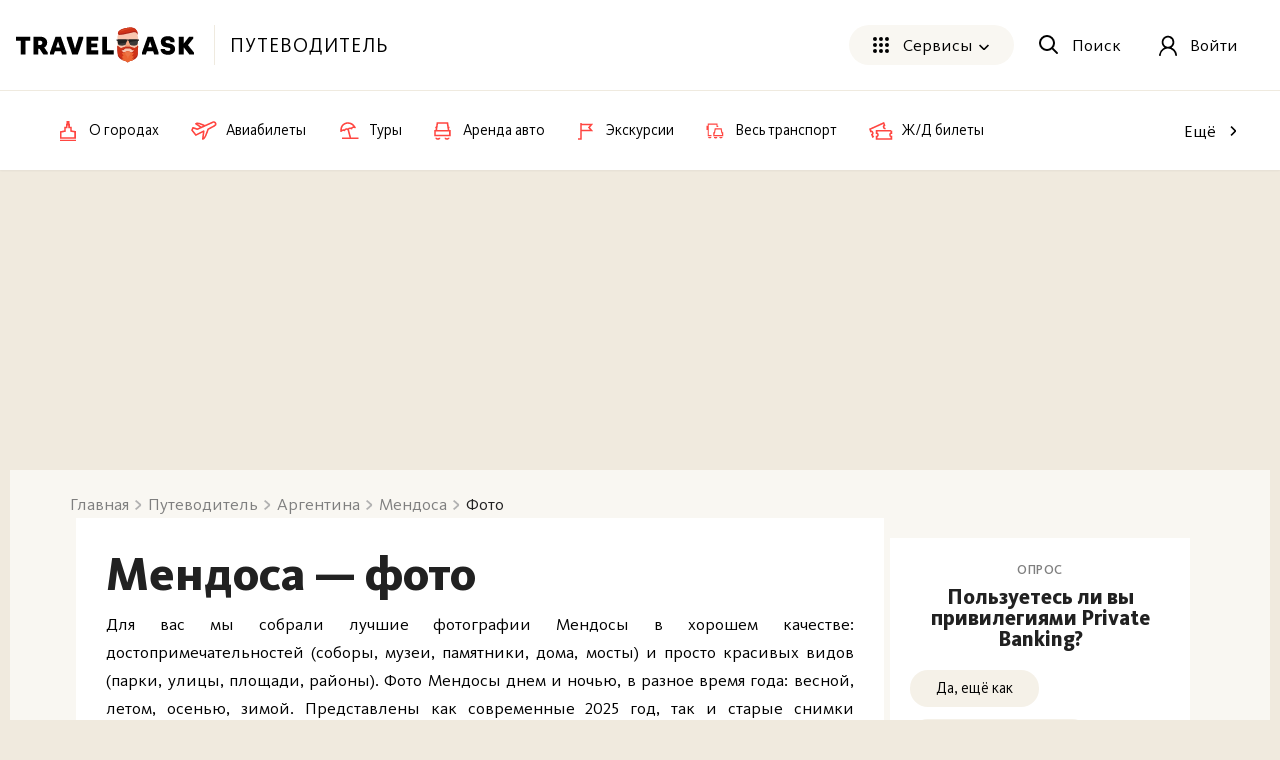

--- FILE ---
content_type: text/html; charset=utf-8
request_url: https://travelask.ru/argentina/mendoza/photos
body_size: 15075
content:
<!DOCTYPE html><html class="no-js" lang="ru"><head><meta charset="utf-8" /><link href="/manifest.json" rel="manifest" /><link href="/manifest.json" rel="yandex-tableau-widget" /><link as="font" crossorigin="anonymous" href="https://travelask.ru/webpack/KievitPro-ExtraBold.woff2" rel="preload" type="font/woff2" /><link as="font" crossorigin="anonymous" href="https://travelask.ru/webpack/KievitPro-Medium.woff2" rel="preload" type="font/woff2" /><link as="font" crossorigin="anonymous" href="https://travelask.ru/webpack/KievitPro-Bold.woff2" rel="preload" type="font/woff2" /><link as="font" crossorigin="anonymous" href="https://travelask.ru/webpack/KievitPro-Book.woff2" rel="preload" type="font/woff2" /><link as="font" crossorigin="anonymous" href="https://travelask.ru/webpack/KievitPro-Regular.woff2" rel="preload" type="font/woff2" /><link href="https://travelask.ru/argentina/mendoza/photos" rel="canonical" /><title>Лучшие фото достопримечательностей и красивых видов Мендосы от туристов и не только на Travelask.ru</title>
<meta name="description" content="Фото Мендосы весной, летом, осенью и зимой, днем и ночью: достопримечательности, дома, мосты, соборы, музеи. Фотографии красивых видов Мендосы: парки, улицы, площади, районы, рассвет и закат, фото с высоты птичьего полёта от путешественников, фотографов и местных жителей 2025.">
<meta property="og:title" content="Лучшие фото достопримечательностей и красивых видов Мендосы от туристов и не только на Travelask.ru
">
<meta property="og:url" content="https://travelask.ru/argentina/mendoza/photos">
<meta property="og:type" content="website">
<meta property="og:site_name" content="TravelAsk">
<meta property="og:locale" content="ru_RU">
<meta property="og:image" content="https://travelask.ru/assets/og_main_tw_fb-6f2222d64a1363b2360b4c248e806386a1394d983949f2df1bfc24f5677cb151.jpg">
<meta property="og:image:secure_url" content="https://travelask.ru/assets/og_main_tw_fb-6f2222d64a1363b2360b4c248e806386a1394d983949f2df1bfc24f5677cb151.jpg">
<meta property="og:image:width" content="1200">
<meta property="og:image:height" content="630">
<meta property="og:image:type" content="image/jpeg">
<meta property="og:description" content="Фото Мендосы весной, летом, осенью и зимой, днем и ночью: достопримечательности, дома, мосты, соборы, музеи. Фотографии красивых видов Мендосы: парки, улицы, площади, районы, рассвет и закат, фото с высоты птичьего полёта от путешественников, фотографов и местных жителей 2025.
">
<meta name="twitter:title" content="Лучшие фото достопримечательностей и красивых видов Мендосы от туристов и не только на Travelask.ru
">
<meta name="twitter:card" content="summary_large_image">
<meta name="twitter:site" content="@travelask">
<meta name="twitter:domain" content="travelask.ru">
<meta name="twitter:image:src" content="https://travelask.ru/assets/og_main_tw_fb-6f2222d64a1363b2360b4c248e806386a1394d983949f2df1bfc24f5677cb151.jpg">
<meta name="format-detection" content="telephone=no">
<meta name="extra" content="Все фотографии Мендосы
">
<meta name="bottom" content=""><meta content="width=device-width, initial-scale=1.0, user-scalable=no" name="viewport" /><meta content="yes" name="apple-mobile-web-app-capable" /><meta content="yes" name="mobile-web-app-capable" /><meta content="TravelAsk" name="apple-mobile-web-app-title" /><meta content="TravelAsk" name="application-name" /><meta content="#F1F8F2" name="theme-color" /><meta content="4427874" property="vk:app_id" /><meta name="csrf-param" content="authenticity_token" />
<meta name="csrf-token" content="hOyHZUgLSZQ4PSdXORL2OWXJTDUmbDEYjhjuBznTe2IkNzIu7Al_hoj4GbPkcCwFb7-FICJacdTZQsyLRaTAQQ" /><link rel="apple-touch-icon" type="image/x-icon" href="https://travelask.ru/assets/favicons/apple-touch-icon-180x180-94f82fd31e8edcdc28742288bd1309d7909a131593636201d6d3932679bdb9c8.png" sizes="0x0" />
<link rel="apple-touch-icon" type="image/x-icon" href="https://travelask.ru/assets/favicons/apple-touch-icon-152x152-18827480674068f6e6a9d3f7e7afcc7ee15fe72e7f7acfdfe607aeef63deb7b1.png" sizes="0x0" />
<link rel="apple-touch-icon" type="image/x-icon" href="https://travelask.ru/assets/favicons/apple-touch-icon-144x144-016fbf1c0940be7c7a55c0e999f167cb45387b2e3929aa77411283578e6be770.png" sizes="0x0" />
<link rel="apple-touch-icon" type="image/x-icon" href="https://travelask.ru/assets/favicons/apple-touch-icon-120x120-b78b9e6a609fcd36f62bb3ae04afaf691a8505024212378ca019176a6297e91f.png" sizes="0x0" />
<link rel="apple-touch-icon" type="image/x-icon" href="https://travelask.ru/assets/favicons/apple-touch-icon-114x114-9c18fbf14046f2e22b22832f518e0749e651635058b40cb6c759dc875d125846.png" sizes="0x1" />
<link rel="apple-touch-icon" type="image/x-icon" href="https://travelask.ru/assets/favicons/apple-touch-icon-76x76-084d9799842968dbbfbccefc39c992e898731f8f50f489cacbc0c4b4b5fc0aeb.png" sizes="0x0" />
<link rel="apple-touch-icon" type="image/x-icon" href="https://travelask.ru/assets/favicons/apple-touch-icon-72x72-989c849827b39a9cbc8a76b7719015148ba373c1642ffefaa2aebda93694d877.png" sizes="0x0" />
<link rel="apple-touch-icon" type="image/x-icon" href="https://travelask.ru/assets/favicons/apple-touch-icon-60x60-b51d7d00dd93ac5486b03102d0bb4a622b5d510dfa4f0503e10f8e888e22a19b.png" sizes="0x0" />
<link rel="apple-touch-icon" type="image/x-icon" href="https://travelask.ru/assets/favicons/apple-touch-icon-57x57-cd45a8cba2800279623109e0fe7f4fea7d8297f2030ba9e8f496abdb79307c5c.png" sizes="1x0" />
<link rel="icon" type="image/png" href="https://travelask.ru/assets/favicons/favicon-192x192-503f12b0df65c0145abbb298a787a27af5b91222bbd233545578e5add471b363.png" sizes="192x192" />
<link rel="icon" type="image/png" href="https://travelask.ru/assets/favicons/favicon-128x128-cda74caa7654098da3b17fc19004dc5203c1fd81d88db832d3e73053efa205ef.png" sizes="128x128" />
<link rel="icon" type="image/png" href="https://travelask.ru/assets/favicons/favicon-96x96-328318a1e3d253f175dd2aef9f0e2488cfd8c808d6ab2875e28a9c7ecc2f8b1c.png" sizes="96x96" />
<link rel="icon" type="image/png" href="https://travelask.ru/assets/favicons/favicon-64x64-feec0e734536a97f3e94d04f26fc260629edc2b6a76cf7b5e20fc36c0b61ee02.png" sizes="64x64" />
<link rel="icon" type="image/png" href="https://travelask.ru/assets/favicons/favicon-32x32-c11980a84ac99f660189bcbc46c5056e82b150902734f6db2e55d79d3ac4689c.png" sizes="32x32" />
<link rel="icon" type="image/png" href="https://travelask.ru/assets/favicons/favicon-16x16-52996efa59ef481ead403adc58b04fbcb8ffb7d6375033d42647f3f377b00bca.png" sizes="16x16" />
<meta name="msapplication-TileColor" content="#F1F8F2">
<meta name="msapplication-TileImage" content="https://travelask.ru/assets/favicons/apple-touch-icon-144x144-016fbf1c0940be7c7a55c0e999f167cb45387b2e3929aa77411283578e6be770.png">
<meta name="msapplication-square310x310logo" content="https://travelask.ru/assets/favicons/mstile-310x310-949eae4d1af5a7ca5555f9bf735fb54f7092fd8fa19c92fa575ef64c2d5a11c8.png">
<meta name="msapplication-square150x150logo" content="https://travelask.ru/assets/favicons/mstile-150x150-88383dca316420daf129cbd9907e51def926d5d4e92f5a84cf6f45088084f8e2.png">
<meta name="msapplication-square70x70logo" content="https://travelask.ru/assets/favicons/mstile-70x70-cda74caa7654098da3b17fc19004dc5203c1fd81d88db832d3e73053efa205ef.png"><script src="https://travelask.ru/assets/adFoxPix-ea06e3219ae70055b50f5560481dc85a2122891ea70d5e559abefb73ba234e49.js" async="async"></script><link rel="preload" href="https://travelask.ru/webpack/atf-cc659867d40f755302f3.css" as="style" type="text/css"><link rel="preload" href="https://travelask.ru/webpack/atf-pages-f437456c907d9b75bbc8.css" as="style" type="text/css"><link rel="stylesheet" href="https://travelask.ru/webpack/atf-cc659867d40f755302f3.css" media="screen" /><link rel="stylesheet" href="https://travelask.ru/webpack/atf-pages-f437456c907d9b75bbc8.css" media="screen" /><link rel="stylesheet" href="https://travelask.ru/webpack/application-558c01725ca42e2ca4ab.css" media="screen" /><link rel="stylesheet" href="https://travelask.ru/webpack/link-toolbar-06ffe1f6267c9ec6fb60.css" media="screen" /><script>
    const adfoxBiddersMap = {
        'myTarget': '816008' ,
        'betweenDigital': '871789' , 
        'buzzoola': '880620' ,
    };
    var adUnits = [

		{
            code: 'adfox_158620406740722577',
            codeType: 'inpage',
            bids: [
                {
                    bidder: 'betweenDigital',
                    params: {
                        placementId: 3806731,
                    }
                },                {
                    bidder: 'buzzoola',
                    params: {
                        placementId: 1218001,
                    }
                },
            ]
        },
		{
            code: 'adfox_159100489166354654',
            codeType: 'inpage',
            bids: [
                {
                    bidder: 'betweenDigital',
                    params: {
                        placementId: 3906076,
                    }
                },                {
                    bidder: 'buzzoola',
                    params: {
                        placementId: 1219016,
                    }
                },
            ]
        },
    ];
    var userTimeout = 500;
    window.YaHeaderBiddingSettings = {
        biddersMap: adfoxBiddersMap,
        adUnits: adUnits,
        timeout: userTimeout
    };
</script><meta content="no-referrer-when-downgrade" name="referrer" /><script>window.signedIn = false;
window.showGoal = false || "production";
window.showTooltip = false;
window.googleMapsKey = 'AIzaSyBx4g4_DEOzwj2d7ex_GX67cFNKZkqqt10';
window.recaptchaKey = '6Ld4if8SAAAAAAqKkTv0VfUaLZejrajU7KJDReEm';
window.contestStart = false;
window.hotelsAutocompleteProvider = "RoomGuru"
window.railwayAutocompleteProvider = "ufs"
window.initSentry = true
window.adblock = true;
window.gostats_host = 'https://stats.travelask.ru';</script><script>// Функция, которая подменяет путь ресурса, при динамическом импорте
window.getDynamicImportUrl = function() {
  return "https://travelask.ru/webpack/";
}</script><meta content="459ae990f2f93b62" name="yandex-verification" /></head><body class="four-col-layout header-outside webp is-branding branding-version-2 ta-page-cities ta-page-cities-photos"><div class="wrapper" style="position: relative;"><!--[if lt IE 7]><p class="browsehappy">Вы используете <strong>устаревший</strong> браузер. Пожалуйста,<a href="http://browsehappy.com/">обновите свой браузер!</a></p><![endif]--><div id="fb-root"></div><div class="adv_header_desktop" style="max-height: 250px"><div class="js-banner-device js-banner-desktop" data-value="<!--  AdRiver code START. Type:AjaxJS Site: travelask BN:13 -->
<div id=&quot;js-adfox-13&quot;></div>
<!--  AdRiver code END  -->
"></div><div class="js-banner-device js-banner-mobile" data-value="<!--  AdRiver code START. Type:AjaxJS Site: travelask BN:13 -->
<div id=&quot;js-adfox-13&quot;></div>
<!--  AdRiver code END  -->"></div></div><div class="content-wrapper content-wrapper--relative" id="content-wrapper"><div class="js-internal-branding"></div><div class="adfox-bilbord-container"></div><div class="container container_outer rel"><section class="content clearfix content--info-page" id="content"><div class="container"><div class="qa qa_article clearfix qa-cities-show"><nav class="breadcrumbs-seo breadcrumbs-seo--city-photos"><ol class="breadcrumbs-seo__list" itemscope="" itemtype="http://schema.org/BreadcrumbList"><li class="breadcrumbs-seo-list__item" itemprop="itemListElement" itemscope="" itemtype="http://schema.org/ListItem"><meta content="1" itemprop="position" /><a class="breadcrumbs-seo-list__link" title="Главная" itemprop="item" itemid="https://travelask.ru/" href="https://travelask.ru/"><span itemprop="name">Главная</span></a></li><li class="breadcrumbs-seo-list__item" itemprop="itemListElement" itemscope="" itemtype="http://schema.org/ListItem"><meta content="2" itemprop="position" /><a class="breadcrumbs-seo-list__link" title="Путеводитель" itemprop="item" itemid="/guide" href="/guide"><span itemprop="name">Путеводитель</span></a></li><li class="breadcrumbs-seo-list__item" itemprop="itemListElement" itemscope="" itemtype="http://schema.org/ListItem"><meta content="3" itemprop="position" /><a class="breadcrumbs-seo-list__link" title="Аргентина" itemprop="item" itemid="/argentina" href="/argentina"><span itemprop="name">Аргентина</span></a></li><li class="breadcrumbs-seo-list__item" itemprop="itemListElement" itemscope="" itemtype="http://schema.org/ListItem"><meta content="4" itemprop="position" /><a class="breadcrumbs-seo-list__link" title="Мендоса" itemprop="item" itemid="/argentina/mendoza" href="/argentina/mendoza"><span itemprop="name">Мендоса</span></a></li><li class="breadcrumbs-seo-list__item" itemprop="itemListElement" itemscope="" itemtype="http://schema.org/ListItem"><meta content="5" itemprop="position" /><span itemprop="name">Фото</span></li></ol></nav><div class="columns columns--flex four-col qa-cities-show-fixed columns-with-fixed-one"><div class="column three-col js-main-content"><div class="guidebook page-photos"><div class="page-photos__body"><div class="content-header content-header--city_photos"><h1 class="content-header__title">Мендоса — фото
</h1><div class="content-header__description">Для вас мы собрали лучшие фотографии Мендосы в хорошем качестве: достопримечательностей (соборы, музеи, памятники, дома, мосты) и просто красивых видов (парки, улицы, площади, районы). Фото Мендосы днем и ночью, в разное время года: весной, летом, осенью, зимой. Представлены как современные 2025 год, так и старые снимки Мендосы от туристов, фотографов и местных жителей.
</div></div><div class="js-metrika-goal" data-goal="city_photos"></div><div class="page-photos__content"><div class="page-photos__content-main"><h2 class="page-photos__content-title"></h2><div class="page-photos__content-photos"><div class="photo-gallery js-photo-gallery" data-imageable_id="15726" data-imageable_type="CityAndPlaces" data-preloaded="[{&quot;src&quot;:&quot;https://cdn.travelask.ru/uploads/embedded_images/files/000/136/643/original/a52d9af0f2d79aef89ed2fb3ecb13ebe.jpg&quot;,&quot;thumb&quot;:&quot;https://cdn.travelask.ru/uploads/embedded_images/files/000/136/643/original/a52d9af0f2d79aef89ed2fb3ecb13ebe.jpg&quot;},{&quot;src&quot;:&quot;https://cdn.travelask.ru/uploads/embedded_images/files/000/136/644/original/afbd00c76ab21d558ae4d5a59f231f41.jpg&quot;,&quot;thumb&quot;:&quot;https://cdn.travelask.ru/uploads/embedded_images/files/000/136/644/original/afbd00c76ab21d558ae4d5a59f231f41.jpg&quot;},{&quot;src&quot;:&quot;https://cdn.travelask.ru/uploads/embedded_images/files/000/136/645/original/fb7efacc68830d795ae04c733d7ddd5b.jpg&quot;,&quot;thumb&quot;:&quot;https://cdn.travelask.ru/uploads/embedded_images/files/000/136/645/original/fb7efacc68830d795ae04c733d7ddd5b.jpg&quot;},{&quot;src&quot;:&quot;https://cdn.travelask.ru/uploads/embedded_images/files/000/136/646/original/a404fc5179fe15c46b0f0aa9bb6297c7.jpg&quot;,&quot;thumb&quot;:&quot;https://cdn.travelask.ru/uploads/embedded_images/files/000/136/646/original/a404fc5179fe15c46b0f0aa9bb6297c7.jpg&quot;},{&quot;src&quot;:&quot;https://cdn.travelask.ru/uploads/embedded_images/files/000/136/647/original/40b7c378ac4ff1bcbcd3699d8b4c13e1.jpg&quot;,&quot;thumb&quot;:&quot;https://cdn.travelask.ru/uploads/embedded_images/files/000/136/647/original/40b7c378ac4ff1bcbcd3699d8b4c13e1.jpg&quot;},{&quot;src&quot;:&quot;https://cdn.travelask.ru/uploads/embedded_images/files/000/136/648/original/8ff84203ed88178b1bd66675396b571b.jpg&quot;,&quot;thumb&quot;:&quot;https://cdn.travelask.ru/uploads/embedded_images/files/000/136/648/original/8ff84203ed88178b1bd66675396b571b.jpg&quot;},{&quot;src&quot;:&quot;https://cdn.travelask.ru/uploads/embedded_images/files/000/136/649/original/0b9c5c93c55202ddb1da1554f758ea3a.jpg&quot;,&quot;thumb&quot;:&quot;https://cdn.travelask.ru/uploads/embedded_images/files/000/136/649/original/0b9c5c93c55202ddb1da1554f758ea3a.jpg&quot;},{&quot;src&quot;:&quot;https://cdn.travelask.ru/uploads/embedded_images/files/000/136/650/original/e496a7ad328459c0f1191988af1316c5.jpg&quot;,&quot;thumb&quot;:&quot;https://cdn.travelask.ru/uploads/embedded_images/files/000/136/650/original/e496a7ad328459c0f1191988af1316c5.jpg&quot;},{&quot;src&quot;:&quot;https://cdn.travelask.ru/uploads/embedded_images/files/000/136/651/original/a116e67be29aff19f7594879f7d07f7c.jpg&quot;,&quot;thumb&quot;:&quot;https://cdn.travelask.ru/uploads/embedded_images/files/000/136/651/original/a116e67be29aff19f7594879f7d07f7c.jpg&quot;},{&quot;src&quot;:&quot;https://cdn.travelask.ru/uploads/embedded_images/files/000/136/652/original/7818ed22307996091ecc37ec1d8d6009.jpg&quot;,&quot;thumb&quot;:&quot;https://cdn.travelask.ru/uploads/embedded_images/files/000/136/652/original/7818ed22307996091ecc37ec1d8d6009.jpg&quot;},{&quot;src&quot;:&quot;https://cdn.travelask.ru/uploads/embedded_images/files/000/136/653/original/f9578b9b415eb85e3a46b54c60eacfc1.jpg&quot;,&quot;thumb&quot;:&quot;https://cdn.travelask.ru/uploads/embedded_images/files/000/136/653/original/f9578b9b415eb85e3a46b54c60eacfc1.jpg&quot;},{&quot;src&quot;:&quot;https://cdn.travelask.ru/uploads/embedded_images/files/000/136/654/original/a45760f0a3931c44b96cdd997ee808e6.jpg&quot;,&quot;thumb&quot;:&quot;https://cdn.travelask.ru/uploads/embedded_images/files/000/136/654/original/a45760f0a3931c44b96cdd997ee808e6.jpg&quot;},{&quot;src&quot;:&quot;https://cdn.travelask.ru/uploads/embedded_images/files/000/136/655/original/722244e27cc4f0360df7b61287eb7141.jpg&quot;,&quot;thumb&quot;:&quot;https://cdn.travelask.ru/uploads/embedded_images/files/000/136/655/original/722244e27cc4f0360df7b61287eb7141.jpg&quot;},{&quot;src&quot;:&quot;https://cdn.travelask.ru/uploads/embedded_images/files/000/136/656/original/0fc5abc9fe0856f15049b345e05c90d8.jpg&quot;,&quot;thumb&quot;:&quot;https://cdn.travelask.ru/uploads/embedded_images/files/000/136/656/original/0fc5abc9fe0856f15049b345e05c90d8.jpg&quot;},{&quot;src&quot;:&quot;https://cdn.travelask.ru/uploads/embedded_images/files/000/136/657/original/edcc4d459ee0a660e9d80cae9fa41340.jpg&quot;,&quot;thumb&quot;:&quot;https://cdn.travelask.ru/uploads/embedded_images/files/000/136/657/original/edcc4d459ee0a660e9d80cae9fa41340.jpg&quot;},{&quot;src&quot;:&quot;https://cdn.travelask.ru/uploads/embedded_images/files/000/136/658/original/766facea983dac182321edadfa501125.jpg&quot;,&quot;thumb&quot;:&quot;https://cdn.travelask.ru/uploads/embedded_images/files/000/136/658/original/766facea983dac182321edadfa501125.jpg&quot;},{&quot;src&quot;:&quot;https://cdn.travelask.ru/uploads/embedded_images/files/000/136/659/original/2c93a600edb72e682d9f91d819daf084.jpg&quot;,&quot;thumb&quot;:&quot;https://cdn.travelask.ru/uploads/embedded_images/files/000/136/659/original/2c93a600edb72e682d9f91d819daf084.jpg&quot;},{&quot;src&quot;:&quot;https://cdn.travelask.ru/uploads/embedded_images/files/000/136/660/original/5ec93459e1f25653a0dd5e84febdb9cc.jpg&quot;,&quot;thumb&quot;:&quot;https://cdn.travelask.ru/uploads/embedded_images/files/000/136/660/original/5ec93459e1f25653a0dd5e84febdb9cc.jpg&quot;},{&quot;src&quot;:&quot;https://cdn.travelask.ru/uploads/embedded_images/files/000/136/661/original/68f10984a1fdbc6098f116948702b4e4.jpg&quot;,&quot;thumb&quot;:&quot;https://cdn.travelask.ru/uploads/embedded_images/files/000/136/661/original/68f10984a1fdbc6098f116948702b4e4.jpg&quot;},{&quot;src&quot;:&quot;https://cdn.travelask.ru/uploads/embedded_images/files/000/136/662/original/e4aa5b94e913ded26ce268a94330b78f.jpg&quot;,&quot;thumb&quot;:&quot;https://cdn.travelask.ru/uploads/embedded_images/files/000/136/662/original/e4aa5b94e913ded26ce268a94330b78f.jpg&quot;},{&quot;src&quot;:&quot;https://cdn.travelask.ru/uploads/embedded_images/files/000/136/663/original/99eca58f5f3153f9db6f2b88a20aa563.jpg&quot;,&quot;thumb&quot;:&quot;https://cdn.travelask.ru/uploads/embedded_images/files/000/136/663/original/99eca58f5f3153f9db6f2b88a20aa563.jpg&quot;},{&quot;src&quot;:&quot;https://cdn.travelask.ru/uploads/embedded_images/files/000/136/664/original/324a0b3ac0e6a27052c0a3cee740950c.jpg&quot;,&quot;thumb&quot;:&quot;https://cdn.travelask.ru/uploads/embedded_images/files/000/136/664/original/324a0b3ac0e6a27052c0a3cee740950c.jpg&quot;},{&quot;src&quot;:&quot;https://cdn.travelask.ru/uploads/embedded_images/files/000/136/665/original/9bf9b9f3c7dfc5a0aac946fe86b520ad.jpg&quot;,&quot;thumb&quot;:&quot;https://cdn.travelask.ru/uploads/embedded_images/files/000/136/665/original/9bf9b9f3c7dfc5a0aac946fe86b520ad.jpg&quot;},{&quot;src&quot;:&quot;https://cdn.travelask.ru/uploads/embedded_images/files/000/136/666/original/19ee8814ad64745664bd4cac73bef85e.jpg&quot;,&quot;thumb&quot;:&quot;https://cdn.travelask.ru/uploads/embedded_images/files/000/136/666/original/19ee8814ad64745664bd4cac73bef85e.jpg&quot;},{&quot;src&quot;:&quot;https://cdn.travelask.ru/uploads/embedded_images/files/000/136/667/original/0edb95179247309f6be4e1e673c48b85.jpg&quot;,&quot;thumb&quot;:&quot;https://cdn.travelask.ru/uploads/embedded_images/files/000/136/667/original/0edb95179247309f6be4e1e673c48b85.jpg&quot;},{&quot;src&quot;:&quot;https://cdn.travelask.ru/uploads/embedded_images/files/000/136/668/original/e7e9ba51e265c80c9fd8204a7c5c3675.jpg&quot;,&quot;thumb&quot;:&quot;https://cdn.travelask.ru/uploads/embedded_images/files/000/136/668/original/e7e9ba51e265c80c9fd8204a7c5c3675.jpg&quot;},{&quot;src&quot;:&quot;https://cdn.travelask.ru/uploads/embedded_images/files/000/136/669/original/dd8a5162f69d7b16432558863ba3712f.jpg&quot;,&quot;thumb&quot;:&quot;https://cdn.travelask.ru/uploads/embedded_images/files/000/136/669/original/dd8a5162f69d7b16432558863ba3712f.jpg&quot;},{&quot;src&quot;:&quot;https://cdn.travelask.ru/uploads/embedded_images/files/000/136/670/original/d8bbb8b8e12a4b0ba35dc6c99d163e78.jpg&quot;,&quot;thumb&quot;:&quot;https://cdn.travelask.ru/uploads/embedded_images/files/000/136/670/original/d8bbb8b8e12a4b0ba35dc6c99d163e78.jpg&quot;},{&quot;src&quot;:&quot;https://cdn.travelask.ru/uploads/embedded_images/files/000/136/671/original/ec65d2073aa7bebe8cbc412adc289513.jpg&quot;,&quot;thumb&quot;:&quot;https://cdn.travelask.ru/uploads/embedded_images/files/000/136/671/original/ec65d2073aa7bebe8cbc412adc289513.jpg&quot;},{&quot;src&quot;:&quot;https://cdn.travelask.ru/uploads/embedded_images/files/000/136/672/original/5879985df0852a7ad96d386903a75cfd.jpg&quot;,&quot;thumb&quot;:&quot;https://cdn.travelask.ru/uploads/embedded_images/files/000/136/672/original/5879985df0852a7ad96d386903a75cfd.jpg&quot;},{&quot;src&quot;:&quot;https://cdn.travelask.ru/uploads/embedded_images/files/000/136/673/original/12a6ab8e4ab859a0986a88846f4cd80d.jpg&quot;,&quot;thumb&quot;:&quot;https://cdn.travelask.ru/uploads/embedded_images/files/000/136/673/original/12a6ab8e4ab859a0986a88846f4cd80d.jpg&quot;},{&quot;src&quot;:&quot;https://cdn.travelask.ru/uploads/embedded_images/files/000/136/674/original/43d712ccf5d193b1bade7f39d55ffaa6.jpg&quot;,&quot;thumb&quot;:&quot;https://cdn.travelask.ru/uploads/embedded_images/files/000/136/674/original/43d712ccf5d193b1bade7f39d55ffaa6.jpg&quot;},{&quot;src&quot;:&quot;https://cdn.travelask.ru/uploads/embedded_images/files/000/136/675/original/df5bb64c1f4524a7683f68b4b66b84df.jpg&quot;,&quot;thumb&quot;:&quot;https://cdn.travelask.ru/uploads/embedded_images/files/000/136/675/original/df5bb64c1f4524a7683f68b4b66b84df.jpg&quot;},{&quot;src&quot;:&quot;https://cdn.travelask.ru/uploads/embedded_images/files/000/136/676/original/0d803d7274dfb205c6a007c7d0d80dcc.jpg&quot;,&quot;thumb&quot;:&quot;https://cdn.travelask.ru/uploads/embedded_images/files/000/136/676/original/0d803d7274dfb205c6a007c7d0d80dcc.jpg&quot;},{&quot;src&quot;:&quot;https://cdn.travelask.ru/uploads/embedded_images/files/000/136/677/original/af8a0b63b4cc74b471cd90fcac90db5b.jpg&quot;,&quot;thumb&quot;:&quot;https://cdn.travelask.ru/uploads/embedded_images/files/000/136/677/original/af8a0b63b4cc74b471cd90fcac90db5b.jpg&quot;}]" data-total="35"><div class="photo-gallery__main"><div class="photo-gallery__item photo-gallery__item--main js-photo-gallery-item"><img alt="" width="440" height="438" loading="lazy" src="https://cdn.travelask.ru/uploads/embedded_images/files/000/136/643/gallery_cover/a52d9af0f2d79aef89ed2fb3ecb13ebe.jpg" /></div></div><div class="photo-gallery__second"><div class="photo-gallery__item js-photo-gallery-item"><img alt="" width="218" height="218" loading="lazy" src="https://cdn.travelask.ru/uploads/embedded_images/files/000/136/644/gallery/afbd00c76ab21d558ae4d5a59f231f41.jpg" /></div><div class="photo-gallery__item js-photo-gallery-item"><img alt="" width="218" height="218" loading="lazy" src="https://cdn.travelask.ru/uploads/embedded_images/files/000/136/645/gallery/fb7efacc68830d795ae04c733d7ddd5b.jpg" /><div class="photo-gallery__total"><div class="photo-gallery__total-number">+ 32</div></div></div></div></div></div></div></div></div></div></div><div class="columns one-col one-col__fixed-one js-sidebar-right"><div class="column-sidebar__ads"><div class="column-sidebar-ads__item column-sidebar-ads__item--height-standard a-wrapper"><!-- TA-sidebar-zaglushka-300x600-blog -->

<div style="width: 300px">
<center>
<!-- AdRiver code START. Type:AjaxJS Site1: travelask BN:5 -->
<div id="js-adfox-5-desktop"></div>
</center>
</div>
</div></div><div class="sidebar-quiz" data-slug="polzuetes-li-vy-privilegiyami-private-banking"><div class="sidebar-quiz__title">Опрос</div><div class="sidebar-quiz__description">Пользуетесь ли вы привилегиями Private Banking?</div><div class="sidebar-quiz__wrapper"><div class="sidebar-quiz__list"><div class="sidebar-quiz__items"><a class="sidebar-quiz__item" href="#" data-link="L2FwaS9zaXRlL3F1aXovcG9senVldGVzLWxpLXZ5LXByaXZpbGVnaXlhbWkt
cHJpdmF0ZS1iYW5raW5nP2Nob2ljZSU1QnF1aXpfYW5zd2VyX2lkJTVEPTI5
NyZjaG9pY2UlNUJxdWl6X2lkJTVEPTkw
">Да, ещё как</a><a class="sidebar-quiz__item" href="#" data-link="L2FwaS9zaXRlL3F1aXovcG9senVldGVzLWxpLXZ5LXByaXZpbGVnaXlhbWkt
cHJpdmF0ZS1iYW5raW5nP2Nob2ljZSU1QnF1aXpfYW5zd2VyX2lkJTVEPTI5
OCZjaG9pY2UlNUJxdWl6X2lkJTVEPTkw
">Нет, и не планирую</a><a class="sidebar-quiz__item" href="#" data-link="L2FwaS9zaXRlL3F1aXovcG9senVldGVzLWxpLXZ5LXByaXZpbGVnaXlhbWkt
cHJpdmF0ZS1iYW5raW5nP2Nob2ljZSU1QnF1aXpfYW5zd2VyX2lkJTVEPTI5
OSZjaG9pY2UlNUJxdWl6X2lkJTVEPTkw
">Ещё нет, но близок/близка к этому</a></div><div class="sidebar-quiz__counter sidebar-quiz-counter">Проголосовало 182836 чел.</div><div class="sidebar-quiz__btn-wrap"><a class="sidebar-quiz__btn" href="#" data-link="L3F1aXo=
">Смотреть все опросы</a></div></div></div></div><div class="qa__sidebar"><div class="template-wrapper"><div class="js-top-users" data-location="mendoza" data-location-type="City"></div></div><div class="sticky-sidebar-questions"><a class="mistake" href="#" data-link="L2NvbnRhY3Q/dHlwZT1idWc=
">Я молодец, <br>
я нашел ошибку!</a></div></div></div></div></div></div><div class="a-dark-wrap a-dark-wrap--adv-footer"><div class="a-wrapper"><div class="js-banner-device js-banner-mobile" data-value="<!-- Yandex.RTB R-A-142443-14 -->
<div id=&quot;yandex_rtb_R-A-142443-14&quot;></div>
<br>
<div class=&quot;ya-popular-container&quot;></div>"></div><div class="js-banner-device js-banner-desktop" data-value="
<!-- Yandex.RTB R-A-142443-13 -->
<div id=&quot;yandex_rtb_R-A-142443-13&quot;></div>
<br>
<div class=&quot;ya-popular-container&quot;></div>
"></div></div></div></section></div></div><footer class="footer" role="contentinfo"><div class="footer__top js-footer-banner" data-banners="{&quot;burningFlights&quot;:[0,0],&quot;discountsOnFlights&quot;:[0,0],&quot;booking&quot;:[0,0],&quot;default&quot;:[0,0]}" data-sitekey="6LeFiFQUAAAAADTNTfc42A4H5cFw0Xt38veWTMpI"></div><div class="footer__main"><div class="container-new"><div class="container-new__inner container-new__inner--footer"><div class="footer__main-row"><div class="footer__wrapper"><div class="footer-top__menu footer-top__menu--project"><input class="footer__input" id="project" type="checkbox" /><label class="footer__main-title" for="project">О проекте</label><ul class="footer__main-list footer__content"><li class="footer__main-list-item"><a class="footer__menu-link js-footer__menu-link" title="Контакты" href="#" data-link="aHR0cHM6Ly90cmF2ZWxhc2sucnUvY29udGFjdHM=
">Контакты</a></li><li class="footer__main-list-item"><a class="footer__menu-link js-footer__menu-link" title="Правообладателям" href="#" data-link="aHR0cHM6Ly90cmF2ZWxhc2sucnUvY29udGFjdHM=
">Правообладателям</a></li><li class="footer__main-list-item"><a class="footer__menu-link js-footer__menu-link" title="О компании" href="#" data-link="aHR0cHM6Ly90cmF2ZWxhc2sucnUvYWJvdXQ=
">О компании</a></li><li class="footer__main-list-item"><a class="footer__menu-link js-footer__menu-link" title="Доставка" href="#" data-link="aHR0cHM6Ly90cmF2ZWxhc2sucnUvZGVsaXZlcnk=
">Доставка</a></li><li class="footer__main-list-item"><a class="footer__menu-link js-footer__menu-link" title="Служба поддержки" href="#" data-link="aHR0cHM6Ly90cmF2ZWxhc2sucnUvY29udGFjdA==
">Служба поддержки</a></li><li class="footer__main-list-item"><a class="footer__menu-link js-footer__menu-link" title="Реклама на сайте" href="#" data-link="aHR0cHM6Ly90cmF2ZWxhc2sucnUvYWR2ZXJ0aXNpbmc=
">Реклама на сайте</a></li><li class="footer__main-list-item"><a class="footer__menu-link js-footer__menu-link" title="Карта сайта" href="#" data-link="aHR0cHM6Ly90cmF2ZWxhc2sucnUvZ3VpZGUjYWxwaGFiZXRpY2Fs
">Карта сайта</a></li><li class="footer__main-list-item"><a class="footer__menu-link js-footer__menu-link" title="Правила проекта" href="#" data-link="aHR0cHM6Ly90cmF2ZWxhc2sucnUvcnVsZXM=
">Правила проекта</a></li><li class="footer__main-list-item"><a class="footer__menu-link js-footer__menu-link" title="Пользовательское соглашение" href="#" data-link="aHR0cHM6Ly90cmF2ZWxhc2sucnUvdGVybXM=
">Пользовательское соглашение</a></li></ul></div><div class="footer-top__menu footer-top__menu--inspire"><input class="footer__input" id="other" type="checkbox" /><label class="footer__main-title" for="other">Вдохновляйся</label><ul class="footer__main-list footer__content"><li class="footer__main-list-item"><a class="js-footer__menu-link" title="Журнал о путешествиях" href="#" data-link="aHR0cHM6Ly90cmF2ZWxhc2sucnUvYmxvZw==
">Журнал</a></li><li class="footer__main-list-item"><a class="js-footer__menu-link" title="Фото дня" href="#" data-link="L2dhbGxlcnk=
">Фото дня</a></li></ul></div><div class="footer-top__menu footer-top__menu--plan"><input class="footer__input" id="sections" type="checkbox" /><label class="footer__main-title" for="sections">Планируй</label><ul class="footer__main-list footer__content"><li class="footer__top-list-item"><a title="Горящие туры" class="js-footer__menu-link" href="#" data-link="aHR0cHM6Ly90cmF2ZWxhc2sucnUvc3BlY2lhbHM=
">Горящие туры</a></li><li class="footer__top-list-item"><a title="Новости" class="js-footer__menu-link" href="#" data-link="aHR0cHM6Ly90cmF2ZWxhc2sucnUvbmV3cw==
">Новости</a></li><li class="footer__top-list-item"><a class="js-footer__menu-link" title="Путеводитель" href="#" data-link="aHR0cHM6Ly90cmF2ZWxhc2sucnUvZ3VpZGU=
">Путеводитель</a></li><li class="footer__top-list-item"><a class="js-footer__menu-link" title="Гайды и карты" target="_blank" href="#" data-link="aHR0cHM6Ly9ndWlkZS50cmF2ZWxhc2sucnUvP3V0bV9zb3VyY2U9d2Vic2l0
ZSZ1dG1fY2FtcGFpZ249c2VydmlzZXM=
">Гайды и карты</a></li><li class="footer__top-list-item"><a class="js-footer__menu-link" title="Советы" href="#" data-link="aHR0cHM6Ly90cmF2ZWxhc2sucnUvcXVlc3Rpb25z
">Вопросы и ответы</a></li></ul></div><div class="footer-top__menu footer-top__menu--inline footer-top__menu--book"><input class="footer__input" id="services" type="checkbox" /><label class="footer__main-title footer__main-title--margin" for="services">Бронируй</label><ul class="footer__main-list footer__content"><li class="footer__top-list-item js-footer__item-utm footer__top-list-item--avia" data-utm="avia"><a title="Авиабилеты Москва — Мендоса" href="https://travelask.ru/flights/mendoza">Авиабилеты</a></li><li class="footer__top-list-item js-footer__item-utm footer__top-list-item--tours" data-utm="tours"><a title="Туры" href="https://travelask.ru/tours">Туры</a></li><li class="footer__top-list-item js-footer__item-utm footer__top-list-item--rent" data-utm="rent"><a title="Аренда авто" href="https://cars.travelask.ru/">Аренда авто</a></li><li class="footer__top-list-item js-footer__item-utm footer__top-list-item--excursions" data-utm="excursions"><a title="Экскурсии" href="https://travelask.ru/excursions/arg_buenos-aires">Экскурсии</a></li><li class="footer__top-list-item js-footer__item-utm footer__top-list-item--all_transport" data-utm="all_transport"><a title="Весь транспорт" class="js-footer__menu-link" href="#" data-link="aHR0cHM6Ly90cmF2ZWxhc2sucnUvYWxsX3RyYW5zcG9ydD91dG1fY2FtcGFp
Z249YWxsX3RyYW5zcG9ydCZ1dG1fbWVkaXVtPWNpdHkmdXRtX3NvdXJjZT1m
b290ZXI=
">Весь транспорт</a></li><li class="footer__top-list-item js-footer__item-utm footer__top-list-item--railway" data-utm="railway"><a title="Ж/Д билеты" href="https://travelask.ru/railway">Ж/Д билеты</a></li><li class="footer__top-list-item js-footer__item-utm footer__top-list-item--bus" data-utm="bus"><a title="Автобусы" href="https://bus.travelask.ru/">Автобусы</a></li><li class="footer__top-list-item js-footer__item-utm footer__top-list-item--insur" data-utm="insur"><a title="Страховки" href="https://travelask.ru/insurance/argentina">Страховки</a></li><li class="footer__top-list-item js-footer__item-utm footer__top-list-item--hotels" data-utm="hotels"><a title="Отели: Мендоса" href="https://travelask.ru/hotels/argentina/mendoza">Отели</a></li><li class="footer__top-list-item footer__top-list-item--width" data-utm="certificate"></li></ul></div></div><div class="footer__app"><div class="footer__app-bg"></div><div class="footer__app-content"><div class="footer__app-text">Скачай, чтобы не потеряться в поездке</div><div class="footer__app-wrap"><div class="footer__app-qr"><img alt="qr код" width="104px" height="104px" class="lozad lozad--image js-lozad-src" data-default-img="https://travelask.ru/assets/1x1_circle_grey-5f1ab373c1ef570be025eeffe20cc109911a8aa9afab50457b0ce547b8be1ea0.svg" loading="lazy" src="https://travelask.ru/assets/icons/footer/qr-83fee0404d429ee853d46a3197a16404905d8b39799c968bef2a9171353a0e2d.svg" /></div><div class="footer__app-links"><a class="footer__app-link footer__app-link--google-play js-footer__menu-link" target="_blank" title="Доступно в Google Play" href="#" data-link="aHR0cHM6Ly9wbGF5Lmdvb2dsZS5jb20vc3RvcmUvYXBwcy9kZXRhaWxzP2lk
PWNvbS50cmF2ZWxhc2s=
"></a><a class="footer__app-link footer__app-link--app-store js-footer__menu-link" target="_blank" title="Загрузите в App Store" href="#" data-link="aHR0cHM6Ly9hcHBzLmFwcGxlLmNvbS9ydS9hcHAvaWQxNDk1NzE3NDgy
"></a></div></div><p class="footer__qr-text">Наведите камеру на QR-код, чтобы скачать</p></div></div></div><div class="footer__space-between footer__space-between--mb"><div class="footer__number-items"><a class="footer__number-item" href="tel:88007073717">8 800 707 37 17 </a><a class="footer__number-item" href="tel:+74950044350">+7 495 004 43 50 </a></div><div class="list-social"><div class="list-social__item"><a class="list-social__link js-footer__menu-link list-social__link--vk" href="#" data-link="aHR0cHM6Ly92ay5jb20vdHJhdmVsYXNr
"><svg xmlns="http://www.w3.org/2000/svg" width="20" height="20" fill="#7f7f7f" class="list-social__link-icon"><path fill-rule="evenodd" clip-rule="evenodd" d="M18.995 14.676c.636 1.045-.703 1.145-.703 1.145l-2.56-.002s-.55.127-1.274-.367c-.957-.65-1.86-2.346-2.563-2.125-.713.224-.692 1.767-.692 1.767s.006.325-.157.499c-.177.189-.523.226-.523.226H9.378s-2.528.135-4.755-2.164C2.196 11.147.052 5.737.052 5.737s-.123-.326.01-.485c.151-.177.563-.188.563-.188h2.738s.259.042.444.176c.152.112.237.319.237.319s.442 1.527 1.028 2.532c1.145 1.96 1.677 2.39 2.065 2.18.567-.307.397-2.774.397-2.774s.01-.894-.284-1.292c-.23-.31-.66-.4-.852-.425-.154-.021.1-.375.428-.535.492-.24 1.363-.253 2.39-.243.802.01 1.033.058 1.346.133.945.227.624 1.1.624 3.195 0 .671-.122 1.615.365 1.927.21.135.724.02 2.007-2.141.608-1.024 1.065-2.647 1.065-2.647s.099-.239.254-.33c.158-.094.372-.074.372-.074l2.888.001s.86-.066 1 .321c.148.407-.324 1.753-1.5 3.31-1.934 2.556-2.15 2.317-.544 3.794 1.534 1.413 1.851 2.1 1.902 2.185z"></path></svg>
</a></div><div class="list-social__item"><a class="list-social__link js-footer__menu-link list-social__link--zen" href="#" data-link="aHR0cHM6Ly96ZW4ueWFuZGV4LnJ1L3RyYXZlbGFzay5ydQ==
"><svg xmlns="http://www.w3.org/2000/svg" width="20" height="20" fill="#7f7f7f" class="list-social__link-icon"><path d="M0 10C0 4.477 4.477 0 10 0s10 4.477 10 10-4.477 10-10 10S0 15.523 0 10z"></path><path fill-rule="evenodd" clip-rule="evenodd" d="M9.798 0c-.048 4.114-.317 6.417-1.85 7.949C6.417 9.48 4.115 9.75 0 9.798v.597c4.114.047 6.417.316 7.949 1.848C9.457 13.752 9.742 16.006 9.795 20h.602c.054-3.994.338-6.248 1.846-7.757 1.509-1.508 3.763-1.792 7.757-1.846v-.602c-3.994-.053-6.248-.338-7.757-1.846C10.711 6.417 10.442 4.114 10.395 0h-.597z" fill="#121212"></path></svg>
</a></div><div class="list-social__item"><a class="list-social__link js-footer__menu-link list-social__link--rss" href="#" data-link="aHR0cHM6Ly90cmF2ZWxhc2sucnUvYmxvZy9wb3N0cy9mZWVkLnJzcw==
"><svg xmlns="http://www.w3.org/2000/svg" width="20" height="20" fill="#7f7f7f" class="list-social__link-icon"><path d="M5.832 16.666c0 .695-.243 1.285-.729 1.771a2.41 2.41 0 01-1.77.73 2.41 2.41 0 01-1.77-.73 2.411 2.411 0 01-.73-1.77c0-.695.243-1.285.73-1.771a2.41 2.41 0 011.77-.73 2.41 2.41 0 011.77.73c.486.486.73 1.076.73 1.77zm6.666 1.602a.788.788 0 01-.221.625.767.767 0 01-.612.273H9.907a.8.8 0 01-.56-.214.793.793 0 01-.26-.54c-.19-1.989-.991-3.688-2.402-5.098-1.41-1.411-3.11-2.212-5.097-2.403a.793.793 0 01-.54-.26.8.8 0 01-.215-.56V8.333c0-.252.091-.456.273-.612a.759.759 0 01.56-.221h.065c1.389.113 2.717.462 3.984 1.048a11.512 11.512 0 013.372 2.363c.99.981 1.777 2.105 2.363 3.373a11.678 11.678 0 011.048 3.984zm6.666.026a.753.753 0 01-.234.612.77.77 0 01-.6.26H16.47a.813.813 0 01-.58-.227.779.779 0 01-.253-.554 14.559 14.559 0 00-1.315-5.319c-.773-1.68-1.777-3.138-3.014-4.375C10.07 7.454 8.612 6.45 6.932 5.677a14.744 14.744 0 00-5.318-1.328.779.779 0 01-.553-.254.797.797 0 01-.228-.567V1.667a.77.77 0 01.26-.6.78.78 0 01.573-.234h.04c2.273.113 4.45.634 6.528 1.563a18.25 18.25 0 015.54 3.828 18.253 18.253 0 013.828 5.54 18.07 18.07 0 011.562 6.53z"></path></svg>
</a></div></div></div></div></div></div><div class="footer__bottom"><div class="container-new"><div class="container-new__inner container-new__inner--footer"><div class="footer__space-between"><p class="footer__copyright">&copy; 2009-2025 TravelAsk. При цитировании материалов <a class="footer__link" href="//travelask.ru/">travelask.ru</a> ссылка на сайт обязательна. Используя данный веб-сайт, Вы соглашаетесь с тем, что мы сохраняем и используем cookies на Вашем устройстве. <a class="footer__link" href="//travelask.ru/terms">Политика cookies.</a>
</p><div class="footer__bottom-report-btn"><a class="report-bug js-report-bug js-footer__menu-link" target="_blank" href="#" data-link="aHR0cHM6Ly90cmF2ZWxhc2sucnUvY29udGFjdD90eXBlPWJ1Zw==
"><span class="report-bug__text">Сообщить об ошибке</span><svg xmlns="http://www.w3.org/2000/svg" width="18" height="18" viewBox="0 0 16 16" fill="none" class="report-bug__icon">
<path d="M7.25 10.25H8.75V11.75H7.25V10.25ZM7.25 4.25H8.75V8.75H7.25V4.25ZM7.9925 0.5C3.8525 0.5 0.5 3.86 0.5 8C0.5 12.14 3.8525 15.5 7.9925 15.5C12.14 15.5 15.5 12.14 15.5 8C15.5 3.86 12.14 0.5 7.9925 0.5ZM8 14C4.685 14 2 11.315 2 8C2 4.685 4.685 2 8 2C11.315 2 14 4.685 14 8C14 11.315 11.315 14 8 14Z" fill="#7F7F7F"></path>
</svg>
</a></div></div></div></div><div class="footer__bottom-liveinternet"><div id="liveinternet_counter"></div></div></div></footer><header class="alt-header alt-header--white alt-header--relative alt-header--application_page" role="banner"><div class="alt-header__top"><div class="container-new"><div class="container-new__inner container-new__inner--com container-new__inner--padding container-new__inner--header"><div class="alt-header__wrap"><div class="alt-header__left"><div class="alt-header__logo alt-header__logo--padding"><a title="TravelAsk - всё о туризме" href="https://travelask.ru/"><svg xmlns="http://www.w3.org/2000/svg" fill="currentColor" width="117" height="23" viewBox="0 0 1770 350" class="alt-header__logo-svg"><path d="M47 269V133H0V92h142v41H95v136zm175 0h-48V92h64c44 0 72 23 72 60 0 20-10 38-29 48l35 50v19h-44l-38-56h-12zm-1-94h17c15 0 24-9 24-23 0-12-9-20-24-20h-17zm155 94h-39v-17l56-160h53l56 158v19h-44l-10-31h-61zm60-70l-18-60-19 60zm123 70l-54-158V92h47l35 119 37-119h45v16l-54 161zm141 0V92h118v41h-70v26h61v38h-61v31h70v41zm157 0V92h48v136h68v41zm435 0h-40v-17l57-160h53l56 158v19h-44l-10-31h-62zm60-71l-19-59-18 59zm158 75c-41 0-62-18-70-40v-19h39c4 13 14 20 32 20 15 0 24-6 24-16 0-9-7-15-23-17l-19-3c-33-4-53-22-53-53 0-37 27-58 70-58 35 0 62 15 66 41v19h-39c-2-12-10-20-27-20-15 0-23 5-23 15 0 7 5 13 20 15l18 3c34 5 57 23 57 54 0 37-29 59-72 59zm157-76v72h-48V92h48v70l55-70h41v18l-53 66 60 74v19h-46z" clip-rule="evenodd" fill-rule="evenodd"></path><path d="M1111 11c46 0 89 17 102 82 4 16 0 63 0 80 0 90-45 162-102 162-56 0-101-72-101-162 0-20-4-68 0-86 15-61 58-76 101-76z" clip-rule="evenodd" fill="#f9c7b0" fill-rule="evenodd"></path><path d="M1056 228c5 0 8 0 11-2 5-2 4-4 12-11 7-7 30-6 32-6 3 0 25-1 33 6s7 9 11 11c3 2 7 2 11 2 3-1 7-1 10-3-3 8-20 28-28 27l-2-1c-9-2-11-11-35-11-23 0-25 9-35 11l-2 1c-8 1-24-19-27-27l9 3zm155 30v-23c1-26 5-45 5-45l-2-3-5-5s-10 20-28 22c-17 2-23-6-46-12-16-4-30-4-48 0-23 6-28 14-46 12-17-2-28-22-28-22l-4 5-2 3a280 280 0 004 73c-2 30 26 53 49 63l18 6c16 3 28 12 32 17l1 1 1-1c5-5 17-14 33-17l18-6c23-10 51-33 49-63l-1-5z" clip-rule="evenodd" fill="#af2618" fill-rule="evenodd"></path><path d="M1148 252l-2-1c-9-2-11-11-35-11-23 0-25 9-35 11l-2 1c-8 1-24-19-27-27l9 3-5-3s21-4 28-16c6-10 19-8 32-8 14 0 26-2 32 8 8 12 29 16 29 16l-6 3c3-1 7-1 10-3-3 8-20 28-28 27zm63-17c-1-19 1-36 3-48l-5-5s-10 20-28 22c-17 2-23-6-46-12-16-4-30-4-48 0-23 6-28 14-46 12-17-2-28-22-28-22l-4 5a295 295 0 013 71c3 24 28 43 48 52 7 4 13 5 18 6 16 3 28 12 32 17l1 1 1-1c5-5 17-14 33-17 4-1 11-2 17-6 21-9 45-28 49-52l1-11-1-12z" clip-rule="evenodd" fill="#cf3318" fill-rule="evenodd"></path><path d="M1176 308l-13 18-18 6c-16 3-28 12-33 17l-1 1-1-1c-4-5-16-14-32-17l-18-6-13-18 13 2 9 2-17-20 17-9-17-27 24-4v-1c3 0 5-1 7-3 6-3 11-8 28-8 18 0 23 5 29 8l6 3v1l25 4-17 27 17 9-18 20 9-2z" clip-rule="evenodd" fill="#eb6532" fill-rule="evenodd"></path><path d="M1111 240c-17 0-22 5-28 8l8 26 13 11 9 28 9-28 14-12 4-25c-6-3-11-8-29-8z" clip-rule="evenodd" fill="#ed7646" fill-rule="evenodd"></path><path d="M1223 121v9s-10 4-11 12l-5 23c-1 4-7 11-17 13-13 3-32 1-39 0-10-1-18-7-22-12-5-7-7-14-9-19l-2-12s-1-4-7-4c-5 0-6 4-6 4s0 6-3 15l-8 16c-4 5-12 11-22 12-7 1-26 3-39 0-11-2-16-9-18-13v-1c-3-10-3-13-4-22-1-8-11-12-11-12v-9l23-3s16-2 37-1c30 0 51 4 51 4s22-4 52-4c21-1 37 1 37 1z" clip-rule="evenodd" fill="#212121" fill-rule="evenodd"></path><path d="M1015 165c2 4 7 11 18 13 13 3 32 1 39 0 10-1 18-7 22-12l8-16-87 14v1zm105-18c2 5 4 12 9 19 4 5 12 11 22 12 7 1 26 3 39 0 10-2 16-9 17-13l5-23c1-8 11-12 11-12v-1z" clip-rule="evenodd" opacity=".5" fill="#575553" fill-rule="evenodd"></path><path d="M1134 188s0 3-8 4h-29c-8-1-9-4-9-4l2-6c3-11 9-37 14-44 6-9 8-9 15 0a224 224 0 0115 50z" clip-rule="evenodd" fill="#d7815d" fill-rule="evenodd"></path><path d="M1133 182a411 411 0 01-43 0c3-11 9-37 14-44 6-9 8-9 15 0 4 7 11 33 14 44z" clip-rule="evenodd" fill="#f5a985" fill-rule="evenodd"></path><path d="M1210 64v-1l-1-3v-1c-1-11-5-26-20-41-13-14-35-20-76-15-42 6-80 18-92 36-4 5-6 10-7 15-3 9 0 17 11 20 16 4 80-11 123-21 42-11 48-3 56 12l5 11 1-12z" clip-rule="evenodd" fill="#af2618" fill-rule="evenodd"></path><path d="M1210 59c-1-12-6-26-21-41-13-14-35-20-76-15-42 6-80 18-92 36-4 5-6 10-7 15 1 4 5 7 10 8 16 4 81-10 123-21 43-11 49-2 58 12l5 9z" clip-rule="evenodd" fill="#cf3318" fill-rule="evenodd"></path><path d="M1026 41s28-22 77-30c44-8 59-2 59-2s-59 8-89 21c-31 13-47 11-47 11z" clip-rule="evenodd" fill="#db4d28" fill-rule="evenodd"></path></svg>
</a><a class="alt-header__logo-title" href="/guide">путеводитель</a></div></div><div class="alt-header__right alt-header__right--logout"><div class="alt-header__drop-btn"><div class="alt-header__drop-btn-icon"></div><span> Сервисы<div class="alt-header__arrow-btn-icon"></div></span></div><a class="alt-header__action alt-header__action--search js-show-search-popup js-alt-header__list-link" href="#" data-link="aHR0cHM6Ly90cmF2ZWxhc2sucnUvc2VhcmNo
"><div class="icon-service-search"></div><span>Поиск</span></a><a class="alt-header__action js-signin js-alt-header__list-link" href="#" data-link="Ly90cmF2ZWxhc2sucnUvdXNlcnMvc2lnbl9pbg==
"><div class="icon-service-sign-in"></div><span>Войти</span></a></div></div></div></div><!--noindex--><div class="alt-header__drop"><div class="container-new container-new--header-drop"><div class="container-new__inner container-new__inner--com container-new__inner--header"><div class="alt-header-drop"><div class="alt-header-drop__menus"><div class="alt-header-drop__menu"><div class="alt-header-drop__title">Вдохновляйся</div><ul class="alt-header-drop__list"><li><a class="js-alt-header__list-link" title="Журнал о путешествиях" href="#" data-link="aHR0cHM6Ly90cmF2ZWxhc2sucnUvYmxvZw==
"><div class="alt-header-drop__icon-box"><div class="alt-header-drop__icon alt-header-drop__icon--blog"></div></div><span>Журнал</span></a></li><li><a class="js-alt-header__list-link" title="Фото дня" href="#" data-link="aHR0cHM6Ly90cmF2ZWxhc2sucnUvZ2FsbGVyeQ==
"><div class="alt-header-drop__icon-box"><div class="alt-header-drop__icon alt-header-drop__icon--photo"></div></div><span>Фото дня</span></a></li></ul></div><div class="alt-header-drop__menu"><div class="alt-header-drop__title">Планируй</div><ul class="alt-header-drop__list"><li><a class="js-alt-header__list-link" target="_blank" title="Горящие туры" href="#" data-link="aHR0cHM6Ly90cmF2ZWxhc2sucnUvc3BlY2lhbHM=
"><div class="alt-header-drop__icon-box"><div class="alt-header-drop__icon alt-header-drop__icon--burning"></div></div><span>Горящие туры</span></a></li><li><a class="js-alt-header__list-link" target="_blank" title="Новости" href="#" data-link="aHR0cHM6Ly90cmF2ZWxhc2sucnUvbmV3cw==
"><div class="alt-header-drop__icon-box"><div class="alt-header-drop__icon alt-header-drop__icon--news"></div></div><span>Новости</span></a></li><li><a class="js-alt-header__list-link" target="_blank" title="Путеводитель" href="#" data-link="aHR0cHM6Ly90cmF2ZWxhc2sucnUvZ3VpZGU=
"><div class="alt-header-drop__icon-box"><div class="alt-header-drop__icon alt-header-drop__icon--guide"></div></div><span>Путеводитель</span></a></li><li><a class="js-alt-header__list-link" target="_blank" title="Все отзывы" href="#" data-link="aHR0cHM6Ly9ndWlkZS50cmF2ZWxhc2sucnUvP3V0bV9zb3VyY2U9d2Vic2l0
ZSZ1dG1fY2FtcGFpZ249c2VydmlzZXM=
"><div class="alt-header-drop__icon-box"><div class="alt-header-drop__icon alt-header-drop__icon--reviews"></div></div><span>Гайды и карты</span></a></li><li><a class="js-alt-header__list-link" target="_blank" title="Советы" href="#" data-link="aHR0cHM6Ly90cmF2ZWxhc2sucnUvcXVlc3Rpb25z
"><div class="alt-header-drop__icon-box"><div class="alt-header-drop__icon alt-header-drop__icon--qa"></div></div><span>Вопросы и ответы</span></a></li></ul></div><div class="alt-header-drop__menu"><div class="alt-header-drop__title">Бронируй</div><ul class="alt-header-drop__list alt-header-drop__list--commercial-links"><li class="alt-header-drop__item alt-header-drop__item--avia"><a class="alt-header-drop__link js-header__item-utm alt-header-drop__link--avia" title="Авиабилеты" data-utm="avia" href="https://travelask.ru/flights/mendoza"><div class="alt-header-drop__icon-box"><div class="alt-header-drop__icon alt-header-drop__icon--avia"></div></div><span>Авиабилеты</span></a></li><li class="alt-header-drop__item alt-header-drop__item--tours"><a class="alt-header-drop__link js-header__item-utm alt-header-drop__link--tours" title="Туры" data-utm="tours" href="https://travelask.ru/tours"><div class="alt-header-drop__icon-box"><div class="alt-header-drop__icon alt-header-drop__icon--tours"></div></div><span>Туры</span></a></li><li class="alt-header-drop__item alt-header-drop__item--rent"><a class="alt-header-drop__link js-header__item-utm alt-header-drop__link--rent" title="Аренда авто" data-utm="rent" href="https://cars.travelask.ru/"><div class="alt-header-drop__icon-box"><div class="alt-header-drop__icon alt-header-drop__icon--rent"></div></div><span>Аренда авто</span></a></li><li class="alt-header-drop__item alt-header-drop__item--excursions"><a class="alt-header-drop__link js-header__item-utm alt-header-drop__link--excursions" title="Экскурсии" data-utm="excursions" href="https://travelask.ru/excursions/arg_buenos-aires"><div class="alt-header-drop__icon-box"><div class="alt-header-drop__icon alt-header-drop__icon--excursions"></div></div><span>Экскурсии</span></a></li><li class="alt-header-drop__item alt-header-drop__item--all_transport"><a class="alt-header-drop__link alt-header-drop__link--all_transport js-alt-header__list-link" title="Весь транспорт" href="#" data-link="aHR0cHM6Ly90cmF2ZWxhc2sucnUvYWxsX3RyYW5zcG9ydD91dG1fY2FtcGFp
Z249YWxsX3RyYW5zcG9ydCZ1dG1fbWVkaXVtPWNpdHkmdXRtX3NvdXJjZT1k
cm9wZG93bl9tZW51
"><div class="alt-header-drop__icon-box"><div class="alt-header-drop__icon alt-header-drop__icon--all_transport"></div></div><span>Весь транспорт</span></a></li><li class="alt-header-drop__item alt-header-drop__item--railway"><a class="alt-header-drop__link js-header__item-utm alt-header-drop__link--railway" title="Ж/Д билеты" data-utm="railway" href="https://travelask.ru/railway"><div class="alt-header-drop__icon-box"><div class="alt-header-drop__icon alt-header-drop__icon--railway"></div></div><span>Ж/Д билеты</span></a></li><li class="alt-header-drop__item alt-header-drop__item--bus"><a class="alt-header-drop__link js-header__item-utm alt-header-drop__link--bus" title="Автобусы" data-utm="bus" href="https://bus.travelask.ru/"><div class="alt-header-drop__icon-box"><div class="alt-header-drop__icon alt-header-drop__icon--bus"></div></div><span>Автобусы</span></a></li><li class="alt-header-drop__item alt-header-drop__item--insur"><a class="alt-header-drop__link js-header__item-utm alt-header-drop__link--insur" title="Страховки" data-utm="insur" href="https://travelask.ru/insurance/argentina"><div class="alt-header-drop__icon-box"><div class="alt-header-drop__icon alt-header-drop__icon--insur"></div></div><span>Страховки</span></a></li><li class="alt-header-drop__item alt-header-drop__item--hotels"><a class="alt-header-drop__link js-header__item-utm alt-header-drop__link--hotels" title="Отели" data-utm="hotels" href="https://travelask.ru/hotels/argentina/mendoza"><div class="alt-header-drop__icon-box"><div class="alt-header-drop__icon alt-header-drop__icon--hotels"></div></div><span>Отели</span></a></li></ul></div><div class="alt-header-drop__menu"><div class="alt-header-drop__title">Экономь</div><ul class="alt-header-drop__list"><li><a class="js-alt-header__list-link" target="_blank" title="Букинг кэшбэк" href="#" data-link="Ly9ib29raW5nLnRyYXZlbGFzay5ydT8=
"><div class="alt-header-drop__icon-box"><div class="alt-header-drop__icon alt-header-drop__icon--cash"></div></div><span>Букинг кэшбэк</span></a></li><li><a class="js-alt-header__list-link" target="_blank" title="Купоны и промокоды" href="#" data-link="aHR0cHM6Ly9jYXJkcy50cmF2ZWxhc2sucnUvP3V0bV9zb3VyY2U9dGEtbWVu
dQ==
"><div class="alt-header-drop__icon-box"><div class="alt-header-drop__icon alt-header-drop__icon--bank"></div></div><span>Банковская карта</span></a></li></ul></div></div><div class="alt-header-drop__container-bg"><div class="alt-header-drop__container"><div class="alt-header-drop__actions"><a class="alt-header-drop__action js-alt-header__list-link" title="Задать вопрос" href="#" data-link="aHR0cHM6Ly90cmF2ZWxhc2sucnUvcXVlc3Rpb25zL25ldw==
"><div class="alt-header-drop__img alt-header-drop__img--question"></div><div class="alt-header-drop__label">Задать вопрос</div></a><div class="alt-header-drop__action js-show-promo-suggest"><div class="alt-header-drop__img alt-header-drop__img--review"></div><div class="alt-header-drop__label">Оставить отзыв</div></div><div class="alt-header-drop__action js-show-impressions"><div class="alt-header-drop__img alt-header-drop__img--add-photo"></div><div class="alt-header-drop__label">Добавить фото</div></div></div><div class="alt-header-drop__app-wrapper"><div class="alt-header-drop__app"><div class="alt-header-drop__app-column"><div class="alt-header-drop__app-text">Скачай, чтобы не потеряться в поездке</div><div class="alt-header-drop__app-link alt-header-drop__app-link--google-play"><a rel="noreferrer" class="alt-header-drop__app-google-play js-alt-header__list-link" target="_blank" title="Доступно в Google Play" href="#" data-link="aHR0cHM6Ly9wbGF5Lmdvb2dsZS5jb20vc3RvcmUvYXBwcy9kZXRhaWxzP2lk
PWNvbS50cmF2ZWxhc2s=
"></a><button aria-label="иконка qr кода" class="button-new button-new--clear alt-header-drop__app-btn"><div class="alt-header-drop__icon-qr"></div></button></div><div class="alt-header-drop__app-link alt-header-drop__app-link--app-store"><a rel="noreferrer" class="alt-header-drop__app-store js-alt-header__list-link" target="_blank" title="Загрузите в App Store" href="#" data-link="aHR0cHM6Ly9hcHBzLmFwcGxlLmNvbS9ydS9hcHAvaWQxNDk1NzE3NDgy
"></a><button aria-label="иконка qr кода" class="button-new button-new--clear alt-header-drop__app-btn"><div class="alt-header-drop__icon-qr"></div></button></div></div></div></div></div></div></div></div></div></div><!--/noindex--></div><div class="alt-header__bottom"><div class="container-new"><div class="alt-header__menu-inner"><div class="alt-header__wrap"><div class="alt-header__menu"><div class="alt-header__menu-wrap"><ul class="alt-header__menu-list"><li class="alt-header__menu-item alt-header__menu-item--cities"><div class="alt-header__icon-box"><span class="alt-header__menu-icon alt-header__menu-icon--cities"></span></div><a class="alt-header__menu-link js-alt-header__link-close js-click-goal alt-header__menu-link--cities" title="О городах" data-goal="ux_header_menu_click" href="#" data-link="aHR0cHM6Ly90cmF2ZWxhc2sucnUv
">О городах</a></li><li class="alt-header__menu-item alt-header__menu-item--avia"><div class="alt-header__icon-box"><span class="alt-header__menu-icon alt-header__menu-icon--avia"></span></div><a class="alt-header__menu-link js-header__item-utm js-click-goal alt-header__menu-link--avia" title="Авиабилеты" data-goal="ux_header_menu_click" data-utm="avia" href="https://travelask.ru/flights/mendoza">Авиабилеты</a></li><li class="alt-header__menu-item alt-header__menu-item--tours"><div class="alt-header__icon-box"><span class="alt-header__menu-icon alt-header__menu-icon--tours"></span></div><a class="alt-header__menu-link js-header__item-utm js-click-goal alt-header__menu-link--tours" title="Туры" data-goal="ux_header_menu_click" data-utm="tours" href="https://travelask.ru/tours">Туры</a></li><li class="alt-header__menu-item alt-header__menu-item--rent"><div class="alt-header__icon-box"><span class="alt-header__menu-icon alt-header__menu-icon--rent"></span></div><a class="alt-header__menu-link js-header__item-utm js-click-goal alt-header__menu-link--rent" title="Аренда авто" data-goal="ux_header_menu_click" data-utm="rent" href="https://cars.travelask.ru/">Аренда авто</a></li><li class="alt-header__menu-item alt-header__menu-item--excursions"><div class="alt-header__icon-box"><span class="alt-header__menu-icon alt-header__menu-icon--excursions"></span></div><a class="alt-header__menu-link js-header__item-utm js-click-goal alt-header__menu-link--excursions" title="Экскурсии" data-goal="ux_header_menu_click" data-utm="excursions" href="https://travelask.ru/excursions/arg_buenos-aires">Экскурсии</a></li><li class="alt-header__menu-item alt-header__menu-item--all_transport"><div class="alt-header__icon-box"><span class="alt-header__menu-icon alt-header__menu-icon--all_transport"></span></div><a class="alt-header__menu-link js-header__item-utm js-alt-header__link-close js-click-goal alt-header__menu-link--all_transport" title="Весь транспорт" data-goal="ux_header_menu_click" data-utm="all_transport" href="#" data-link="aHR0cHM6Ly90cmF2ZWxhc2sucnUvYWxsX3RyYW5zcG9ydA==
">Весь транспорт</a></li><li class="alt-header__menu-item alt-header__menu-item--railway"><div class="alt-header__icon-box"><span class="alt-header__menu-icon alt-header__menu-icon--railway"></span></div><a class="alt-header__menu-link js-header__item-utm js-click-goal alt-header__menu-link--railway" title="Ж/Д билеты" data-goal="ux_header_menu_click" data-utm="railway" href="https://travelask.ru/railway">Ж/Д билеты</a></li></ul><ul class="alt-header__menu-list alt-header__menu-list--hide"><li class="alt-header__menu-item alt-header__menu-item--bus"><div class="alt-header__icon-box"><span class="alt-header__menu-icon alt-header__menu-icon--bus"></span></div><a class="alt-header__menu-link js-header__item-utm js-click-goal alt-header__menu-link--bus" title="Автобусы" data-goal="ux_header_menu_click" data-utm="bus" href="https://bus.travelask.ru/">Автобусы</a></li><li class="alt-header__menu-item alt-header__menu-item--insur"><div class="alt-header__icon-box"><span class="alt-header__menu-icon alt-header__menu-icon--insur"></span></div><a class="alt-header__menu-link js-header__item-utm js-click-goal alt-header__menu-link--insur" title="Страховки" data-goal="ux_header_menu_click" data-utm="insur" href="https://travelask.ru/insurance/argentina">Страховки</a></li><li class="alt-header__menu-item alt-header__menu-item--hotels"><div class="alt-header__icon-box"><span class="alt-header__menu-icon alt-header__menu-icon--hotels"></span></div><a class="alt-header__menu-link js-header__item-utm js-click-goal alt-header__menu-link--hotels" title="Отели" data-goal="ux_header_menu_click" data-utm="hotels" href="https://travelask.ru/hotels/argentina/mendoza">Отели</a></li></ul></div><div class="alt-header__more js-click-goal" data-goal="ux_header_menu_click"><span>Ещё</span><div class="alt-header__more--arrow"></div></div></div></div></div></div></div></header></div><script type="text/javascript">!function(){var t=document.createElement("script");t.type="text/javascript",t.async=!0,t.src="https://vk.com/js/api/openapi.js?169",t.onload=function(){VK.Retargeting.Init("VK-RTRG-1192032-79GDK"),VK.Retargeting.Hit()},document.head.appendChild(t)}();</script><noscript><img src="https://vk.com/rtrg?p=VK-RTRG-1192032-79GDK" style="position:fixed; left:-999px;" alt=""/></noscript>
<!-- Yandex.Metrika counter -->
<noscript><div><img src="https://mc.yandex.ru/watch/25448801" style="position:absolute; left:-9999px;" alt="" /></div></noscript>
<div class="js-ym"></div>
<!-- /Yandex.Metrika counter -->
<div class="is-viewport-desktop_lg"></div><div class="is-viewport-desktop_sm"></div><div class="is-viewport-tablet"></div><div class="is-viewport-mobile_lg"></div><div class="is-viewport-mobile_md"></div><div class="is-viewport-mobile_sm"></div><script src="https://travelask.ru/webpack/atf-cc659867d40f755302f3.js"></script><script src="https://travelask.ru/webpack/atf-pages-f437456c907d9b75bbc8.js"></script><script src="https://travelask.ru/webpack/atf-commercial-38c2fc5dd6d00335bb02.js"></script><script src="https://travelask.ru/webpack/atf-blog-post-4c383f6ba4e97656ff85.js"></script><script src="https://travelask.ru/webpack/atf-homepage-e54c1196d68de9490f08.js"></script><script src="https://travelask.ru/webpack/excursions-show-6317ad04765e421cb819.js"></script><script src="https://travelask.ru/webpack/atf-hotel-page-25b6060d4967eb4f4fef.js"></script><script src="https://travelask.ru/webpack/atf-question-page-ed1121579d0e91242c81.js"></script><script src="https://travelask.ru/webpack/atf-guide-page-83bf52719d8eb8a40a8d.js"></script><script src="https://travelask.ru/assets/nofollow-link-to-script-58e8ebfe6361bfb60ee1a272cce10a1708b698e62749a12c432dff4d664b0e9d.js" async="async"></script><script src="https://travelask.ru/assets/gmap-8723ac2d2615c4667f8f2339fa8603c515f07b5646e334b600a44f6efca53448.js" async="async"></script><script src="https://travelask.ru/webpack/npm-350c61d42656b512b1f2.js" async="async"></script><script src="https://travelask.ru/webpack/application-558c01725ca42e2ca4ab.js" async="async"></script><!--  AdRiver code START. Type:AjaxJS Site: travelask BN:2 -->
<div id="js-adriver-2"></div>
<!--  AdRiver code END  -->

<div id="js-adriver-11"></div><div id="js-adfox-18"></div><div id="js-adfox-19"></div><!-- Код sticky перетяжки на mobile  Clickio-->
<div class="js-clickio" data-id="_659881"></div>


<!-- Код sticky перетяжки на десктопе Clickio -->
<div class="js-clickio" data-id="_660429"></div>


<!-- verify-admitad: "d8e14caee0" --><script src="https://travelask.ru/webpack/link-toolbar-06ffe1f6267c9ec6fb60.js" async="async"></script><script class="mailCounterScript" type="text/javascript">
  (function() {
    if(!window.location.href.includes('mailCounter=true')) return

    console.log('mailCounter start')

    var tmr = window.tmr || (window._tmr = []);
    _tmr.push({id: "3356160", type: "pageView", start: (new Date()).getTime()});

    (function (d, w, id) {
      if (d.getElementById(id)) return;
      var ts = d.createElement("script");
      ts.type = "text/javascript";
      ts.async = true;
      ts.id = id;
      ts.src = "https://top-fwz1.mail.ru/js/code.js";
      var f = function () {
        var s = d.getElementsByTagName("script")[0];
        s.parentNode.insertBefore(ts, s);};
        if (w.opera == "[object Opera]") {
          d.addEventListener("DOMContentLoaded", f, false);
        } else {
          f();
        } }
    )(document, window, "tmr-code");

  })();
</script>

<noscript><div><img src="https://top-fwz1.mail.ru/counter?id=3356160;js=na" style="position:absolute;left:-9999px;" alt="Top.Mail.Ru" /></div></noscript>
</body></html>

--- FILE ---
content_type: text/css
request_url: https://travelask.ru/webpack/atf-cc659867d40f755302f3.css
body_size: 14730
content:
/*! normalize.css v3.0.2 | MIT License | git.io/normalize */abbr,address,article,aside,audio,b,blockquote,body,body div,caption,cite,code,dd,del,details,dfn,dl,dt,em,fieldset,figure,footer,form,header,html,i,iframe,img,ins,kbd,label,legend,li,mark,menu,nav,object,ol,p,pre,q,samp,section,small,span,strong,sub,summary,sup,table,tbody,td,tfoot,th,thead,time,tr,ul,var,video{margin:0;padding:0;border:0;font-size:100%}html{font-family:sans-serif;-ms-text-size-adjust:100%;-webkit-text-size-adjust:100%;-khtml-box-sizing:border-box;-ms-box-sizing:border-box;-o-box-sizing:border-box;box-sizing:border-box}*,:after,:before{-khtml-box-sizing:inherit;-ms-box-sizing:inherit;-o-box-sizing:inherit;box-sizing:inherit}details,main,summary{display:block}audio,canvas,progress,video{vertical-align:baseline}audio:not([controls]),template{display:none}:focus{outline:0}del{text-decoration:line-through}ins{text-decoration:underline}abbr[title],dfn[title]{border-bottom:1px dotted #000;cursor:help}b,dfn,kbd,strong{font-family:KievitProBold,Roboto,sans-serif}address,cite,dfn,em,samp,var{font-family:KievitProItalic,Roboto,sans-serif}h1{font-size:2em;margin:.67em 0}h2{font-size:1.5em;margin:.83em 0}h3{font-size:1.17em;margin:1em 0}h4{font-size:1em;margin:1.33em 0}h5{font-size:.83em;margin:1.67em 0}h6{font-size:.75em;margin:2.33em 0}small{font-size:80%}sub,sup{font-size:75%;line-height:0;position:relative;vertical-align:baseline}sup{top:-.5em}sub{bottom:-.25em}blockquote,q{padding:0 0 0 15px;margin:0 0 20px;border-left:5px solid #eee}blockquote:after,blockquote:before,q:after,q:before{content:""}ul{list-style:none}embed,img,object{max-width:100%}img{width:auto\9;height:auto}#map img,.google-maps img{max-width:none}svg:not(:root){overflow:hidden}figure{margin:0}hr{height:0;border:0;border-top:1px solid #000;margin:1em 0}address,hr{display:block}address{margin-bottom:20px;font-style:normal;line-height:20px}pre{overflow:auto}code,kbd,pre,samp{padding:0 3px 2px;font-family:Monaco,Menlo,Consolas,Courier New,monospace;font-size:12px;color:#333;border-radius:3px}code{padding:2px 4px;color:#d14;white-space:nowrap;background-color:#f7f7f9;border:1px solid #e1e1e8}pre{display:block;padding:9.5px;margin:0 0 10px;font-size:13px;line-height:20px;word-break:break-all;word-wrap:break-word;background-color:#f5f5f5;border:1px solid rgba(0,0,0,.15);border-radius:4px}pre,pre code{white-space:pre;white-space:pre-wrap}pre code{padding:0;color:inherit;background-color:transparent;border:0}button,input,optgroup,select,textarea{color:inherit;font:inherit;margin:0}button{overflow:visible}button,select{text-transform:none}button,html input[type=button],input[type=reset],input[type=submit]{-webkit-appearance:button;-khtml-appearance:button;-moz-appearance:button;-o-appearance:button;appearance:button;cursor:pointer}button[disabled],html input[disabled]{cursor:default}button,input{line-height:normal}button::-moz-focus-inner,input::-moz-focus-inner{border:0;padding:0}input[type=checkbox],input[type=radio]{-khtml-box-sizing:border-box;-ms-box-sizing:border-box;-o-box-sizing:border-box;box-sizing:border-box;padding:0}input[type=number]::-webkit-inner-spin-button,input[type=number]::-webkit-outer-spin-button{height:auto}input[type=search]{-webkit-appearance:textfield;-khtml-appearance:textfield;-moz-appearance:textfield;-o-appearance:textfield;appearance:textfield;-khtml-box-sizing:content-box;-ms-box-sizing:content-box;-o-box-sizing:content-box;box-sizing:content-box}input[type=search]::-webkit-search-cancel-button,input[type=search]::-webkit-search-decoration{-webkit-appearance:none;-khtml-appearance:none;-moz-appearance:none;-o-appearance:none;appearance:none}fieldset{border:1px solid silver;margin:0 2px;padding:.35em .625em .75em}legend{padding:0}textarea{vertical-align:top}optgroup{font-family:KievitProBold,Roboto,sans-serif}button,input[type=button],input[type=file],input[type=submit],label{cursor:pointer}table{border-spacing:0}td,th{padding:0}caption{font-family:KievitProMedium,Roboto,sans-serif}::-ms-clear{display:none}@font-face{font-family:KievitProThin;src:url(/webpack/KievitPro-Thin.435afbecde74d1da06011e4dc1730407.woff2) format("woff2"),url(/webpack/KievitPro-Thin.e9dbc15deab472829919640c66f15447.woff) format("woff");font-weight:100;font-style:normal;font-display:swap}@font-face{font-family:KievitProExtraLight;src:url(/webpack/KievitPro-ExtraLight.811a6769abb2e6caf94baf1c3fa820a2.woff2) format("woff2"),url(/webpack/KievitPro-ExtraLight.2bbf46f379f7a8cf97a221ed43360ca1.woff) format("woff");font-weight:200;font-style:normal;font-display:swap}@font-face{font-family:KievitProLight;src:url(/webpack/KievitPro-Light.woff2) format("woff2"),url(/webpack/KievitPro-Light.4540c6ce4d920f1df8bb5d6e40fc9f43.woff) format("woff");font-weight:300;font-style:normal;font-display:swap}@font-face{font-family:KievitPro;src:url(/webpack/KievitPro-Regular.woff2) format("woff2"),url(/webpack/KievitPro-Regular.91afe1d5c78d1c5db893730e0be029d0.woff) format("woff");font-weight:400;font-style:normal;font-display:swap}@font-face{font-family:KievitProItalic;src:url(/webpack/KievitPro-Italic.woff2) format("woff2"),url(/webpack/KievitPro-Italic.e6ee7a11e1e7be1440ba2fd0919e717a.woff) format("woff");font-weight:400;font-style:italic;font-display:swap}@font-face{font-family:KievitProMedium;src:url(/webpack/KievitPro-Medium.woff2) format("woff2"),url(/webpack/KievitPro-Medium.8d3d5c5fa03febb9ab662a184fad94c9.woff) format("woff");font-weight:500;font-style:normal;font-display:swap}@font-face{font-family:KievitProBold;src:url(/webpack/KievitPro-Bold.woff2) format("woff2"),url(/webpack/KievitPro-Bold.593fa5e6c7530cab433170ec1cac1af0.woff) format("woff");font-weight:700;font-style:normal;font-display:swap}@font-face{font-family:KievitProExtraBold;src:url(/webpack/KievitPro-ExtraBold.woff2) format("woff2"),url(/webpack/KievitPro-ExtraBold.74db16a02b273fdf10e2cd1772f9119d.woff) format("woff");font-weight:800;font-style:normal;font-display:swap}@font-face{font-family:KievitProBlack;src:url(/webpack/KievitPro-Black.cc520c7a9367b69ca84d949b7b2700a0.woff2) format("woff2"),url(/webpack/KievitPro-Black.7aedf795e35466a7555c71b3f2d31087.woff) format("woff");font-weight:900;font-style:normal;font-display:swap}@font-face{font-family:KievitProBook;src:url(/webpack/KievitPro-Book.woff2) format("woff2"),url(/webpack/KievitPro-Book.da2e00a947446baf6846de54cacd91de.woff) format("woff");font-weight:400;font-style:normal;font-display:swap}@font-face{font-family:Roboto;src:url(/webpack/Roboto-Regular.9feb0110b6dff9ee2b9ebd17f7a1aee6.woff2) format("woff2"),url(/webpack/Roboto-Regular.94dac78eee406a8c8f0406b69b85ac2b.woff) format("woff");font-weight:400;font-style:normal;font-display:swap}@font-face{font-family:RobotoSlab;src:url(/webpack/RobotoSlab-Bold.feaec306267efb7fcd4c0c4e3d6e4b0b.woff2) format("woff2"),url(/webpack/RobotoSlab-Bold.e6418c29af88e67119abbd70d8a22e9a.woff) format("woff");font-weight:400;font-style:normal;font-display:swap}.is-viewport-desktop_lg{display:none}@media screen and (min-width:1200px){.is-viewport-desktop_lg{display:block}}.is-viewport-desktop_sm{display:none}@media screen and (max-width:1199px){.is-viewport-desktop_sm{display:block}}.is-viewport-tablet{display:none}@media screen and (max-width:992px){.is-viewport-tablet{display:block}}.is-viewport-mobile_lg{display:none}@media screen and (max-width:768px){.is-viewport-mobile_lg{display:block}}.is-viewport-mobile_md{display:none}@media screen and (max-width:640px){.is-viewport-mobile_md{display:block}}.is-viewport-mobile_sm{display:none}@media screen and (max-width:480px){.is-viewport-mobile_sm{display:block}}body{font:400 20px/30px KievitPro,Roboto,sans-serif;color:#212121;background-color:#f0eade;margin:0;padding-bottom:0!important;line-height:1;direction:ltr;font-variant-numeric:lining-nums;text-rendering:optimizelegibility;-webkit-backface-visibility:hidden;-webkit-font-smoothing:antialiased}body:after{content:"";position:fixed;top:0;right:0;bottom:0;left:0;z-index:1999;display:none;background:rgba(24,12,1,.5);-webkit-animation:fade-appear .3s forwards;animation:fade-appear .3s forwards}body.is-overlay:after{display:block}body.home,body.ta-page-commercial\/tours-seo{background-color:#fff}html{scroll-behavior:smooth}#credential_picker_container{position:static!important}#google-one-tap{position:fixed;top:20px;right:20px;z-index:9999;display:none;width:391px}#google-one-tap.show{display:block}.google-one-tap__wrapper{width:auto;margin:6px 8px -6px;padding:16px 16px 16px 70px;background:#fff;box-shadow:0 0 0 1px #dadce0;border-radius:8px;position:relative}.google-one-tap__wrapper:before{content:"";width:40px;height:40px;background:url(/webpack/b999cddfb9e2fe04ca2c6abe6faa0852.svg) no-repeat 50%;background-size:contain;position:absolute;top:50%;left:16px;transform:translateY(-50%)}.google-one-tap__wrapper p{font-size:15px;line-height:18px;margin:0}.google-one-tap__wrapper p:first-child{margin-bottom:5px;font-weight:700}@media screen and (max-width:1199px){#credential_picker_container,#credential_picker_iframe,#google-one-tap,.google-one-tap__wrapper{display:none}}.lg-on .globalClass_ET{display:none}body.comm-limited,body.limited,html.comm-limited,html.limited{overflow:hidden;touch-action:none}@-webkit-keyframes fade-appear{0%{opacity:0;transform:scale(1.2)}to{opacity:1;transform:scale(1)}}@keyframes fade-appear{0%{opacity:0;transform:scale(1.2)}to{opacity:1;transform:scale(1)}}.swiper-button-lock,.swiper-pagination-lock{display:none!important}h1,h2,h3,h4,h5,h6{margin:0 0 25px}h1{font-size:56px;line-height:60px}h1,h2{margin:0 0 22px;font-family:KievitProExtraBold,Roboto,sans-serif}h2{font-size:30px}h2,h3,h4,h5,h6{line-height:36px}h3,h4,h5,h6{margin:0 0 22px;font-family:KievitProBold,Roboto,sans-serif;font-size:24px}h3{font-size:28px}p{font-size:17px;line-height:1.58824;margin-top:1.15em;margin-bottom:1.15em;letter-spacing:0}p:empty{display:none;margin-bottom:0}p.abstract--inline{font-style:italic}hr{margin:20px 0;width:100%;border-top:2px solid #212121}a{transition:background-color .2s linear,color .2s linear,border .2s linear;color:#212121;text-decoration:none}a.bordered,a.dashed{display:inline-block;text-decoration:none;border-bottom-width:1px}a.bordered{border-style:solid}a.dashed{border-style:dashed}a:active,a:hover{text-decoration:none}ol,ul{padding:0;margin:0}li{margin:0;position:relative}ol{list-style-type:decimal}ul{list-style:none outside}ul.disc{list-style-type:disc}ul.square{list-style-type:square}ul.circle{list-style-type:circle}dl{margin-bottom:20px}dt{font-family:KievitProBold,Roboto,sans-serif}dd{margin-left:10px}blockquote{padding:0;margin:0 auto 20px;width:100%;border-left:0;background:none;position:relative;font-style:normal;line-height:28px;font-size:21px;font-family:KievitProMedium,Roboto,sans-serif}blockquote:before{content:"";display:block;width:26px;height:19px;background-image:url(/webpack/7e304bdc075b4e25e16bbd6a777fa927.svg);background-repeat:no-repeat;margin-bottom:14px}table{table-layout:auto;width:100%;max-width:100%;border-collapse:collapse;overflow:hidden;background:#fff;margin:0 auto 25px}table,td,th{text-align:left}td,th{padding:12px 15px;border-bottom:1px solid #e1e1e1}td:first-of-type,th:first-of-type{padding-left:0}td:last-of-type,th:last-of-type{padding-right:0}td p,th p{margin-bottom:0}.container-new{width:100%;max-width:1340px;margin:0 auto}.container-new--home{max-width:100%}@media screen and (max-width:992px){.container-new--header-drop{height:100%}}.container-new__inner{padding:0 40px}@media screen and (max-width:992px){.container-new__inner{padding:0 12px}}.tours-hotel-r .container-new__inner{padding:40px 40px 0}@media screen and (max-width:992px){.tours-hotel-r .container-new__inner{padding:20px 12px 0}}@media screen and (max-width:992px){.container-new__inner--com{padding:0 38px}}@media screen and (max-width:640px){.container-new__inner--com{padding:0 12px}}.container-new__inner--com-form{padding:0}@media screen and (max-width:1360px){.container-new__inner--com-form{padding:0 10px}}@media screen and (max-width:992px){.container-new__inner--com-form{padding:0 38px}}@media screen and (max-width:640px){.container-new__inner--com-form{padding:0}}.container-new__inner--header{height:100%}.container-new__inner--padding{padding:0 27px 0 16px}.container-new__inner--home{padding:0 40px}@media screen and (max-width:992px){.container-new__inner--home{padding:0 40px}}@media screen and (max-width:640px){.container-new__inner--home{padding:0 12px}}.container-new__inner--footer{padding:0 28px 0 40px}@media screen and (max-width:1024px){.container-new__inner--footer{padding:0 38px}}@media screen and (max-width:640px){.container-new__inner--footer{padding:0 12px}}.text-center{text-align:center}.container-new__inner--form{padding-top:40px}@media screen and (max-width:640px){.container-new__inner--form{padding-top:26px}}.container-new__form{margin:0 -12px 25px}@media screen and (min-width:768px){.container-new__form{margin:0 -20px 25px}}@media screen and (min-width:1024px){.container-new__form{margin:0 -42px 25px}}@-webkit-keyframes loading-button-new{0%{transform:translateZ(0) scale(1)}25%{transform:translate3d(22px,0,0) scale(1)}50%{transform:translate3d(44px,0,0) scale(1)}75%{transform:translate3d(44px,0,0) scale(0)}to{transform:translateZ(0) scale(1)}}@keyframes loading-button-new{0%{transform:translateZ(0) scale(1)}25%{transform:translate3d(22px,0,0) scale(1)}50%{transform:translate3d(44px,0,0) scale(1)}75%{transform:translate3d(44px,0,0) scale(0)}to{transform:translateZ(0) scale(1)}}@-webkit-keyframes loading-button-new-2{0%{transform:translateZ(0) scale(1)}25%{transform:translate3d(22px,0,0) scale(1)}50%{transform:translate3d(22px,0,0) scale(0)}75%{transform:translate3d(-22px,0,0) scale(1)}to{transform:translateZ(0) scale(1)}}@keyframes loading-button-new-2{0%{transform:translateZ(0) scale(1)}25%{transform:translate3d(22px,0,0) scale(1)}50%{transform:translate3d(22px,0,0) scale(0)}75%{transform:translate3d(-22px,0,0) scale(1)}to{transform:translateZ(0) scale(1)}}@-webkit-keyframes loading-button-new-3{0%{transform:translateZ(0) scale(1)}25%{transform:translateZ(0) scale(0)}50%{transform:translate3d(-44px,0,0) scale(1)}75%{transform:translate3d(-22px,0,0) scale(1)}to{transform:translateZ(0) scale(1)}}@keyframes loading-button-new-3{0%{transform:translateZ(0) scale(1)}25%{transform:translateZ(0) scale(0)}50%{transform:translate3d(-44px,0,0) scale(1)}75%{transform:translate3d(-22px,0,0) scale(1)}to{transform:translateZ(0) scale(1)}}.button-new,input[type].button-new{display:inline-block;height:auto;border:2px solid transparent;padding:14px 25px;border-radius:5px;background-color:transparent;font-family:KievitProMedium,Roboto,sans-serif;font-size:15px;text-align:center;letter-spacing:0;line-height:1;text-transform:none;cursor:pointer;transition:background-color .3s,color .3s,border-color .3s}.button-new[disabled],input[type].button-new[disabled]{cursor:not-allowed}.button-new span,input[type].button-new span{display:inline-block;vertical-align:middle}.button-new.loading,input[type].button-new.loading{display:flex;justify-content:center;align-items:center;pointer-events:none;background:none}.no-touch .button-new.loading:focus,.no-touch input[type].button-new.loading:focus{background:none}.button-new.loading:after,.button-new.loading:before,input[type].button-new.loading:after,input[type].button-new.loading:before{content:""}.button-new.loading:after,.button-new.loading:before,.button-new.loading span,input[type].button-new.loading:after,input[type].button-new.loading:before,input[type].button-new.loading span{display:block;width:12px;height:12px;margin:0 5px;background:#ff4641;border-radius:50%}.button-new.loading:before,input[type].button-new.loading:before{-webkit-animation:loading-button-new 3s cubic-bezier(0,.5,.5,1) infinite;animation:loading-button-new 3s cubic-bezier(0,.5,.5,1) infinite}.button-new.loading:after,input[type].button-new.loading:after{-webkit-animation:loading-button-new-3 3s cubic-bezier(0,.5,.5,1) infinite;animation:loading-button-new-3 3s cubic-bezier(0,.5,.5,1) infinite}.button-new.loading span,input[type].button-new.loading span{font-size:0;-webkit-animation:loading-button-new-2 3s cubic-bezier(0,.5,.5,1) infinite;animation:loading-button-new-2 3s cubic-bezier(0,.5,.5,1) infinite}.button-new--lg{padding:20px 48px;font-size:17px}.button-new--xmd{padding:14px 33px;font-size:17px}.button-new--md{padding:11px 22px}.button-new--with-margin{margin-right:10px;margin-bottom:10px}.button-new--sm{padding:10px 15px}.button-new--fb{background:#3c5999;color:#fff}.button-new--fb:hover{background:#354e87}.button-new--vk{background:#5093da;color:#fff}.button-new--vk:hover{background:#3b86d6}.button-new--google{position:relative;background:#4f86ec;color:#fff}.button-new--google:hover{background:#3b86d6}.button-new__count--mobile{display:none}@media screen and (max-width:430px){.button-new__count--mobile{display:inline-block;font-size:15px;line-height:40px;vertical-align:bottom;margin:0 10px}.button-new__count--mobile+.button-new--dislike{margin-left:0}}.button-new__count:not(:empty):before{display:inline-block;content:"";padding:0 5px}.button-new__count.positive-raiting:not(:empty):before{display:inline-block;content:"\B7";padding:0 5px}.button-new__count--mobile.positive-raiting:not(:empty):before,.button-new__count--mobile:not(:empty):before{display:none}.button-new__icon{display:inline-block;position:relative;width:19px;height:11px;margin-right:7px}.button-new__icon svg{max-width:100%;position:absolute;display:block;top:50%;left:0;transform:translateY(-50%);stroke:#212121;transition:stroke .3s ease}.button-new__icon.fb-icon,.button-new__icon.vk-icon{background-repeat:no-repeat;background-size:contain;background-position:50%}.button-new__icon.fb-icon{width:8px;height:16px;margin-top:-2px;background-image:url(/webpack/898df095b721184261938aafb1525f1f.svg)}.button-new__icon.vk-icon{background-image:url(/webpack/bf1564894c700934c5f4787f9022d793.svg)}.button-new__icon.tg-icon{background-image:url(/webpack/efe9c2864136d4c81edf18691141409d.svg);background-size:contain;width:17px;height:15px}.button-new__icon.google-icon{position:absolute;left:0;top:0;width:46px;height:46px;background-image:url(/webpack/c9bac376ba619bd34493913f43cc03fe.svg)}@media screen and (max-width:395px){.button-new__icon--posts.fb-icon{margin-right:19px}}@media screen and (max-width:395px){.button-new__icon--posts.vk-icon{margin-right:17px}}.button-new--default{border-color:#ff4641;background-color:transparent;color:#212121}.no-touch .button-new--default:hover{background-color:#ff4641;color:#fff}@media screen and (max-width:430px){.no-touch .button-new--default:hover{color:#212121}}.no-touch .button-new--default:hover .button-new__icon svg{stroke:#fff}.button-new--secondary{height:50px;font-size:15px;font-family:KievitProMedium,Roboto,sans-serif;background-color:#f5f1e8;border-color:#f5f1e8;border-radius:5px;padding:16px 35px}.no-touch .button-new--secondary:hover{background-color:#f0eade;border-color:#f0eade;color:#f60d0a}.no-touch .button-new--secondary:focus{background-color:#f5f1e8;border:1px solid #212121;color:#212121}.button-new--secondary:active{background-color:#e7e1d5;border-color:#e7e1d5;color:#f60d0a}.button-new--secondary:disabled{color:#a0a0a0}.button-new--outline{height:50px;background-color:#fff;border-color:#f5f1e8}.no-touch .button-new--outline:hover{border-color:#f60d0a;color:#f60d0a}.no-touch .button-new--outline:focus{background-color:#faf8f3;border-color:#f5f1e8;color:#212121}.button-new--outline:active{background-color:#fff;border-color:#ec0d0a;color:#ec0d0a}.button-new--outline:disabled{color:#d4d4d4;border-color:#f5f1e8}.button-new--primary,input[type].button-new--primary{border-color:#ff4641;background-color:#ff4641;color:#fff;padding:15px 25px}.no-touch .button-new--primary:not([disabled]):focus,.no-touch .button-new--primary:not([disabled]):hover,.no-touch input[type].button-new--primary:not([disabled]):focus,.no-touch input[type].button-new--primary:not([disabled]):hover{background-color:#e43425;border-color:#e43425}.button-new--primary:active,input[type].button-new--primary:active{background-color:#e7e1d5;border-color:#e7e1d5}.button-new--primary[disabled],input[type].button-new--primary[disabled]{border-color:#d4d4d4;background:#d4d4d4}.button-new--primary.waiting{padding:22.5px 25px}.button-new--clear{padding:0;border:0;background-color:transparent;transition:transform .3s}.button-new--link{padding:0;border:none;background:none;font-size:15px}.button-new--dislike{background-color:transparent;padding:0}.button-new--dislike:hover{color:#ff4641}.button-new--dislike:hover .button-new__icon svg{stroke:#fff}.button-new--dislike .button-new__icon{display:none}.button-new--dislike,.button-new--like{position:relative}@media screen and (max-width:430px){.button-new--dislike,.button-new--like{font-size:0;width:40px;height:40px;border-radius:50%;position:relative;padding:0}.button-new--dislike .button-new__icon,.button-new--like .button-new__icon{display:inline-block;margin:0;position:absolute;top:50%;left:50%;transform:translate(-50%,-50%);pointer-events:none}.button-new--dislike .button-new__icon svg,.button-new--like .button-new__icon svg{height:16px}.button-new--dislike .button-new__count,.button-new--dislike .button-new__count.positive-raiting:not(:empty),.button-new--dislike .button-new__count:not(:empty),.button-new--like .button-new__count,.button-new--like .button-new__count.positive-raiting:not(:empty),.button-new--like .button-new__count:not(:empty){font-size:15px;position:absolute;top:50%;left:51px;transform:translateY(-50%);display:none}.button-new--dislike .button-new__count.positive-raiting:not(:empty):before,.button-new--dislike .button-new__count:before,.button-new--dislike .button-new__count:not(:empty):before,.button-new--like .button-new__count.positive-raiting:not(:empty):before,.button-new--like .button-new__count:before,.button-new--like .button-new__count:not(:empty):before{display:none}}.button-new--dislike{margin-left:16px}@media screen and (max-width:430px){.button-new--dislike{width:40px;height:40px;border-radius:50%;border:2px solid #a5a5a5;position:relative;padding:0;margin-left:36px}.button-new--dislike:hover{color:#fff;background-color:#a5a5a5}}.btn-line{display:inline-block;color:#000;font-size:17px;font-family:KievitPro,Roboto,sans-serif;line-height:1;cursor:pointer;border-bottom:3px solid #ff4641;-webkit-user-select:none;-moz-user-select:none;-ms-user-select:none;user-select:none}.btn-line[disabled]{opacity:.3;cursor:not-allowed}.btn-line--lg{font-size:21px;font-family:KievitProMedium,Roboto,sans-serif}.btn-line--sm,.btn-tab{font-size:15px}.btn-tab{display:inline-block;color:#212121;font-family:KievitPro,Roboto,sans-serif;line-height:1;padding:11.5px 14px;border-radius:2px;border:1px solid #d4d4d4;background:#fff;text-transform:lowercase}.no-touch .btn-tab:hover{background-color:#f5f1e8}.btn-tab--def{background:transparent}.btn-tab--active{background-color:#f5f1e8}.btn-tab--red,.btn-tab.is-selected{background:#ff4641;color:#fff;border-color:#ff4641}.no-touch .btn-tab--red:hover,.no-touch .btn-tab.is-selected:hover{background:#e43425;border-color:#e43425}.more-link{display:flex;align-items:center}.more-link:after,.more-link:before{content:"";display:block;flex:1;height:1px;background-color:#f5f1e8}.more-link label,.more-link span{display:inline-block;color:#212121;font-size:13px;font-family:KievitProExtraBold,Roboto,sans-serif;text-transform:uppercase;letter-spacing:1px;padding:12px 27px;cursor:pointer}.more-link label:before{content:"Показать все"}input.more-link__input[type=checkbox]:checked+.weather-hint__content+.more-link label:before{content:"Скрыть"}.no-js-hide .more-link{display:none}.link-back{position:relative;display:inline-block;color:#212121;font-size:15px;font-family:KievitProMedium,Roboto,sans-serif;line-height:17px;padding-left:25px}.link-back:before{position:absolute;left:0;top:4px;display:block;content:"";width:17px;height:8px;background-image:url(/webpack/8b6b1a4c5dd1405a2812f9f53ea76b89.svg);background-repeat:no-repeat;background-position:50%}.share-btn{display:inline-block;position:relative;padding:19px 77px;color:#fff;font-size:17px;font-family:KievitProMedium,Roboto,sans-serif;text-align:center;letter-spacing:.5px;text-decoration:none;background:hsla(0,0%,80%,.8);border:none;border-radius:4px;-webkit-appearance:auto;-moz-appearance:auto;appearance:auto}.share-btn:before{content:"";display:block;position:absolute;left:20px;top:50%;width:21px;height:21px;background-repeat:no-repeat;background-position:50%;background-size:contain;transform:translateY(-50%)}.share-btn--fb{background-color:#3d5a96}.share-btn--fb:before{background-image:url(/webpack/11b0a96a703e0a3b4db14d9316c54d94.svg)}.share-btn--vk{background-color:#4c77a6}.share-btn--vk:before{background-image:url(/webpack/3d0a5edd212c572a8cc54544fc135c52.svg)}.middle__button{padding:12px 25px}.report-bug{display:flex;justify-content:space-between;align-items:center;width:100%;padding:13px 10px;background-color:hsla(0,0%,100%,.08);border-radius:8px;cursor:pointer;transition:.3s ease-in-out}.no-touch .report-bug:focus .report-bug__text,.no-touch .report-bug:hover .report-bug__text{color:#fff}.no-touch .report-bug:focus .report-bug__icon path,.no-touch .report-bug:hover .report-bug__icon path{fill:#fff}.report-bug--for-menu{position:relative;max-width:300px;padding:10px 19px 10px 39px;color:#0c0a0a;background-color:#efeadf;border:none}.no-touch .report-bug--for-menu:focus,.no-touch .report-bug--for-menu:hover{color:#0c0a0a;background-color:#e3dac6}.report-bug--for-menu .report-bug__icon{position:absolute;top:50%;left:6%;width:15px;height:15px;transform:translateY(-50%)}@media screen and (min-width:768px){.report-bug{max-width:100%;flex-direction:row-reverse;background-color:transparent;padding:8px 0}}@media screen and (min-width:1200px){.report-bug{padding:3px 0}}.report-bug__icon{width:15px;height:15px}@media screen and (min-width:768px){.report-bug__icon{margin-right:10px}}.report-bug__text{font-size:15px;line-height:20px;color:#646464}@media screen and (max-width:992px){.ta-page-overviews-show .mistake{display:none}}.mistake{position:relative;display:none;max-width:320px;margin-bottom:20px;padding:27px 0 27px 86px;font-family:KievitProExtraBold,Roboto,sans-serif;font-size:13px;line-height:17px;color:#212121;text-transform:uppercase;letter-spacing:1px;background:#eeeae2;transition:.2s}@media screen and (min-width:1024px){.mistake{display:block}}.no-touch .mistake:hover{background-color:#fde283}.mistake:before{content:" ";position:absolute;top:50%;left:18px;width:52px;height:52px;background:#fff url(/webpack/e2272284795e83149d765fe641a0e25e.svg) no-repeat 50%;background-size:24px 18px;border-radius:50%;transform:translateY(-50%)}.button{display:inline-block;height:56px;padding:12px 25px;line-height:30px;color:#212121;font-family:KievitProMedium,Roboto,sans-serif;text-align:center;font-size:14px;letter-spacing:1px;text-transform:uppercase;text-decoration:none;white-space:nowrap;background-color:#fed837;border:2px solid #fed837;border-radius:28px;cursor:pointer;position:relative;transition:transform .2s ease,background-color .2s ease,border-color .2s ease,color .2s ease,opacity .2s ease}.button:disabled{background:#b7b7b7}.button:focus,.button:not(:disabled):hover{outline:0}.button:not(:disabled):active{transform:scale(.98)}.button.button_with-count{padding:5px 16px 5px 20px}.button.button_with-plus{padding:5px 18px 5px 36px}.button--became_a_local{height:auto;box-sizing:border-box;padding:17px 48px;font-size:17px;letter-spacing:.1px;font-family:KievitProMedium,Roboto,sans-serif;line-height:17px;text-transform:none;color:#fff;background-color:#ff4641;border:none;border-radius:2px}.button--white{background-color:#fff}.button--transparent{background:transparent}.button--small{height:40px;padding:5px 20px;border-radius:20px;line-height:29px}.button--no-borders{border:0}.button--circle{width:56px;height:56px;border-radius:100%;border:2px solid #fed837;position:relative;background:#fff;padding:0}.button--circle-small{width:40px;height:40px}.button--plus:after,.button--plus:before{content:"";background:#212121;position:absolute;left:50%;top:50%}.button--plus:before{width:2px;height:20px;margin-top:-10px;margin-left:-1px}.button--plus:after{width:20px;height:2px;margin-top:-1px;margin-left:-10px}.button--plus-small:before{height:18px;margin-top:-9px}.button--plus-small:after{width:18px;margin-left:-9px}.button__icon{display:inline-block;float:left;border-right:2px solid #e9e9e9;background-repeat:no-repeat;height:100%;margin-right:10px}.button__plus-icon{width:16px;height:16px;position:absolute;left:11px;top:11px}.button__plus-icon:after,.button__plus-icon:before{content:"";background:#000;display:block;position:absolute}.button__plus-icon:before{width:100%;height:2px;left:0;top:7px}.button__plus-icon:after{height:100%;width:2px;top:0;left:7px}input[type=button],input[type=checkbox],input[type=file],input[type=image],input[type=radio],input[type=reset],input[type=submit]{width:auto}input[type=checkbox]{display:none}input[type=checkbox]+label{cursor:pointer;float:left;font-family:KievitPro,Roboto,sans-serif;position:relative;margin-right:40px}input[type=checkbox]+label:before{position:relative;content:"";display:inline-block;vertical-align:middle;background-color:#fff;width:40px;height:40px;margin-right:15px;top:-1px;border:2px solid #4d4d4d;-ms-box-shadow:0 2px 0 #d9d9d9 inset;-o-box-shadow:0 2px 0 #d9d9d9 inset;box-shadow:inset 0 2px 0 #d9d9d9}input[type=checkbox]:checked+label:before{background-repeat:no-repeat;background-image:url(/webpack/check.1eb5544a0f5d88bea13d2a92ede5dc98.png);background-position:7px 10px}input[type=checkbox]:disabled+label{cursor:default;cursor:not-allowed}input[type=checkbox]:disabled+label:before{background:#f5f5f5}input[type=radio]{display:none}input[type=radio]+label{cursor:pointer;margin-right:40px;float:left;font-family:KievitPro,Roboto,sans-serif;position:relative}input[type=radio]+label:before{display:inline-block;position:relative;content:"";top:-1px;width:15px;height:15px;margin-right:18px;vertical-align:middle;border:1px solid #b7b7b7;border-radius:50%;background-color:#fff}input[type=radio]:checked+label:after{content:"";display:inline-block;width:7px;height:7px;border-radius:50%;background:#82b128;position:absolute;top:9px;left:4px}input[type=radio]:disabled+label{cursor:default;cursor:not-allowed}input[type=radio]:disabled+label:before{background:#f5f5f5}.button-radio{position:relative}.button-radio input[type=radio]{display:inline-block;position:absolute;left:0;top:0;opacity:0;pointer-events:none}.button-radio input[type=radio]+label{position:relative;display:inline-block;margin-right:0;padding-left:30px;float:none;font-size:15px}.button-radio input[type=radio]+label:before{content:"";position:absolute;display:flex;align-items:center;left:0;top:50%;transform:translateY(-50%);width:21px;height:21px;border:2px solid #d5cdbe;transition:border-width .2s,border-color .2s}.button-radio input[type=radio]:checked+label:before{border-color:#ff4641;border-width:7px}.button-radio input[type=radio]:checked+label:after{display:none}.button-close{position:relative;width:40px;height:40px;font-size:0;background:#fff;box-shadow:5px 5px 30px rgba(0,0,0,.2);border-radius:50%}.button-close:after{content:" ";position:absolute;top:50%;left:50%;width:12px;height:12px;background:url(/webpack/d81faf54302dc5ceb10f2b87f990c02a.svg) no-repeat 50%/100%;transform:translate(-50%,-50%)}.alt-header{position:absolute;z-index:15;width:100%;background:transparent;order:-1}.alt-header.alt-header--relative{position:relative;z-index:1002!important}.alt-header.alt-header--absolute{position:absolute;z-index:1002!important}.alt-header.alt-header--application_page{position:absolute;top:0;left:0;z-index:1002!important}.alt-header.alt-header--fixed{position:fixed;top:0;box-shadow:0 1px 2px rgba(0,0,0,.05);z-index:20;-webkit-animation:drop .3s ease-in 1;animation:drop .3s ease-in 1}.alt-header.alt-header--fixed,.alt-header.alt-header--white{background-color:#fff;box-shadow:0 1px 2px rgba(0,0,0,.05)}.alt-header.alt-header--fixed .alt-header__drop-btn,.alt-header.alt-header--white .alt-header__drop-btn{color:#000;background:#f9f7f2;border-color:transparent}.no-touch .alt-header.alt-header--fixed .alt-header__drop-btn:hover,.no-touch .alt-header.alt-header--white .alt-header__drop-btn:hover{background-color:#fde283;border-color:transparent}.alt-header.alt-header--fixed .alt-header__action,.alt-header.alt-header--fixed .alt-header__logo-svg,.alt-header.alt-header--fixed .alt-header__logo-title,.alt-header.alt-header--white .alt-header__action,.alt-header.alt-header--white .alt-header__logo-svg,.alt-header.alt-header--white .alt-header__logo-title{color:#000}.no-touch .alt-header.alt-header--fixed .alt-header__action:hover,.no-touch .alt-header.alt-header--white .alt-header__action:hover{background-color:transparent;color:#ff4641}.alt-header.alt-header--fixed .alt-header__menu-link,.alt-header.alt-header--white .alt-header__menu-link{color:#000}.no-touch .alt-header.alt-header--fixed .alt-header__menu-link:focus,.no-touch .alt-header.alt-header--fixed .alt-header__menu-link:hover,.no-touch .alt-header.alt-header--white .alt-header__menu-link:focus,.no-touch .alt-header.alt-header--white .alt-header__menu-link:hover{background-color:transparent;color:#ff4641}.alt-header.alt-header--fixed .alt-header__menu-link.active,.alt-header.alt-header--white .alt-header__menu-link.active{color:#fff}@media screen and (max-width:640px){.alt-header.alt-header--fixed .alt-header__menu-link.active,.alt-header.alt-header--white .alt-header__menu-link.active{color:#000}}.alt-header.alt-header--fixed .alt-header__menu-link.active .alt-header__icon-box,.alt-header.alt-header--white .alt-header__menu-link.active .alt-header__icon-box,.no-touch .alt-header.alt-header--fixed .alt-header__menu-link.active:focus,.no-touch .alt-header.alt-header--fixed .alt-header__menu-link.active:hover,.no-touch .alt-header.alt-header--white .alt-header__menu-link.active:focus,.no-touch .alt-header.alt-header--white .alt-header__menu-link.active:hover{background-color:#ff4641;color:#fff}@media screen and (max-width:992px){.alt-header.is-open{position:fixed;top:0;z-index:1000}.alt-header.is-open .alt-header__bottom{display:none}}.alt-header.is-open .alt-header__drop{display:block;z-index:10}.alt-header.is-open .alt-header__drop-btn{background-color:#f9f7f2}@media screen and (max-width:1024px){.alt-header.is-open .alt-header__drop-btn{background-color:#fde283}}@-webkit-keyframes drop{0%{transform:translateY(-100%)}to{transform:translateY(0)}}@keyframes drop{0%{transform:translateY(-100%)}to{transform:translateY(0)}}.alt-header__top{position:relative;width:100%;height:90px;display:flex;align-items:center}@media screen and (max-width:640px){.alt-header__top{height:65px}}.alt-header__logo{display:flex;position:relative}@media screen and (max-width:992px){.alt-header__logo{display:block}}@media screen and (max-width:640px){.alt-header__logo{max-width:117px}}@media screen and (max-width:768px){.alt-header__logo--padding{padding-top:5px}}.alt-header__socials{margin-left:36px}@media screen and (max-width:1024px){.alt-header__socials{display:none}}.alt-header__logo-svg{display:block;color:#fff;transition:color .3s;width:178px;height:40px}@media screen and (max-width:640px){.alt-header__logo-svg{width:117px;height:23px}}.alt-header__logo-img{display:block;width:178px}.alt-header__logo-img img{width:100%}@media screen and (max-width:640px){.alt-header__logo-img{width:117px}}.alt-header__logo-title{display:flex;align-items:center;color:#fff;transition:color .3s;padding-left:15px;margin-left:20px;border-left:1px solid #efeadf;font-size:20px;letter-spacing:1px;text-transform:uppercase}@media screen and (max-width:992px){.alt-header__logo-title{padding-left:0;margin-left:0;margin-top:2px;border-left:0;justify-content:center;font-size:12px}}@media screen and (max-width:640px){.alt-header__logo-title{margin-top:2px;font-size:9px}}.alt-header__menu{display:flex;justify-content:space-between;width:100%}.alt-header__menu-inner{padding:0 44px;overflow:hidden}@media screen and (max-width:1199px){.alt-header__menu-inner{padding:0 20px;overflow-x:auto;overflow-y:hidden}}@media screen and (max-width:640px){.alt-header__menu-inner{padding:0 12px 10px}}.alt-header__menu-inner .alt-header__wrap{justify-content:flex-start}.alt-header__wrap{display:flex;justify-content:space-between;align-items:center}@media screen and (max-width:640px){.alt-header__wrap{position:relative}}.alt-header__right{display:flex;align-items:center;justify-content:flex-end;width:50%;max-width:158px}@media screen and (min-width:641px){.alt-header__right{width:60%;max-width:300px}}@media screen and (min-width:768px){.alt-header__right{max-width:410px}}@media screen and (min-width:1024px){.alt-header__right{max-width:500px}}@media screen and (max-width:640px){.alt-header__right--logout .alt-header__action{margin-right:29px}}.alt-header__right--logout .alt-header__action--phone{margin-right:14px}@media screen and (max-width:1024px){.alt-header__right--logout .alt-header__action--phone{margin-right:3px}}@media screen and (max-width:1024px){.alt-header__right--logout .alt-header__drop-btn{margin-right:30px}}@media screen and (max-width:640px){.alt-header__right--logout .alt-header__drop-btn{margin-right:14px}}.alt-header__drop{position:absolute;top:100%;left:0;width:100%;display:none;background-color:#fff;box-shadow:0 30px 30px rgba(31,21,1,.1)}@media screen and (max-width:992px){.alt-header__drop{position:fixed;top:90px;height:calc(100% - 82px);z-index:5;box-shadow:none;overflow-y:auto}}@media screen and (max-width:640px){.alt-header__drop{top:65px;height:calc(100% - 65px)}}.container-new--home+.alt-header__drop{border-top:1px solid #efece4}.container-new--home+.alt-header__drop .alt-header-drop{border-top:none}.alt-header__drop-btn{display:flex;align-items:center;flex-shrink:0;padding:10px 23px;margin-right:10px;font-size:17px;cursor:pointer;-webkit-user-select:none;-moz-user-select:none;-ms-user-select:none;user-select:none;color:#fff;border:1.6px solid rgba(249,247,242,.4);border-radius:50px;transition:color .3s,background-color .3s,border-color .3s .15s}.no-touch .alt-header__drop-btn:hover{border-color:transparent;background-color:rgba(0,0,0,.4);transition:color .3s,background-color .3s,border-color .3s 0s}@media screen and (max-width:1024px){.alt-header__drop-btn{padding:10px 21px 10px 15px;margin-right:20px}}@media screen and (max-width:767px){.alt-header__drop-btn{margin-right:14px}}@media screen and (max-width:640px){.alt-header__drop-btn{border-radius:50%;padding:0;width:32px;height:32px;justify-content:center;border:none}}@media screen and (max-width:640px){.alt-header__drop-btn span{display:none}}.alt-header__drop-btn-icon{background:url(/webpack/9eed1955f64749e1cd9d5eb242538b43.svg) no-repeat;width:16px;height:16px;display:block;margin-right:14px}.alt-header--home-page .alt-header__drop-btn-icon,.alt-header--white .alt-header__drop-btn-icon{background:url(/webpack/529288509d4507231a51dd9772231e22.svg) no-repeat}@media screen and (max-width:640px){.alt-header__drop-btn-icon{margin-right:0}}.icon-service-search{background:url(/webpack/318dd1573bc36fafea5b4c078180ef45.svg) no-repeat;width:20px;height:20px;display:block;transition:.3s}.alt-header--white .icon-service-search{background:url(/webpack/12810c900f72e38758b30d62aa64c97d.svg) no-repeat}.icon-service-sign-in{background:url(/webpack/a5c360937af398d1b3949c0b1b4efd95.svg) no-repeat;width:18px;height:21px;display:block;transition:.3s;background-size:contain}.alt-header--home-page .icon-service-sign-in,.alt-header--white .icon-service-sign-in{background:url(/webpack/fd055275354f06e7ea5e05408e50a0de.svg) no-repeat;background-size:contain}.alt-header--home-page .icon-service-sign-in{width:16px;height:18px}@media screen and (min-width:768px){.icon-service-sign-in{width:18px;height:21px}}.alt-header--white .alt-header__action:hover .icon-service-sign-in{background:url(/webpack/84a3cc37b8b59f547183d720140f1aa9.svg) no-repeat}.alt-header--white .alt-header__action--search:hover .icon-service-search{background:url(/webpack/ce1439511d9d779028158961730008a1.svg) no-repeat}.alt-header__drop-padding{margin-right:-1px;font-family:KievitPro,Roboto,sans-serif}.alt-header__arrow{margin-left:6px}.alt-header__icon-services{margin-right:13px}@media screen and (max-width:640px){.alt-header__icon-services{margin-right:0}}.alt-header__action{display:flex;align-items:center;flex-shrink:0;color:#fff;font-size:17px;transition:color .3s,background-color .3s;padding:10px 15px;border-radius:50px}@media screen and (max-width:640px){.alt-header__action{padding:0}}.alt-header__action:last-child{margin-right:0}.no-touch .alt-header__action:hover{background-color:rgba(0,0,0,.4)}.alt-header__action span{display:none}@media screen and (min-width:768px){.alt-header__action span{display:inline-block;margin-left:13px}}.alt-header__action--search{margin-right:8px}@media screen and (max-width:1024px){.alt-header__action--search{padding:10px 0;margin-right:19px}}.alt-header__action--search span{display:none}@media screen and (min-width:1024px){.alt-header__action--search span{display:inline-block;margin-left:13px}}@media screen and (max-width:1024px){.alt-header__action--search svg{margin-right:0}}a.alt-header__action--phone{margin-right:13px;padding:11px;cursor:pointer;pointer-events:auto}@media screen and (max-width:1024px){a.alt-header__action--phone{margin-right:9px}}@media screen and (max-width:767px){a.alt-header__action--phone{margin-right:5px}}span.alt-header__action-icon-phone{background:url(/webpack/52fbb89584df4eab437ffa9fcb47042c.svg) no-repeat;width:16px;height:19px;display:block;margin-top:2px;transition:.3s}.alt-header--white span.alt-header__action-icon-phone{background:url(/webpack/0d6c58be9ff818da963c08b1024fd952.svg) no-repeat}.alt-header--white .alt-header__action--phone:hover span.alt-header__action-icon-phone{background:url(/webpack/36efbe1afae59a3c548ae4e3a2d14b8a.svg) no-repeat}.alt-header__arrow-btn-icon{background:url(/webpack/bd8342f7e0113c72be553752c194d81b.svg) no-repeat;width:10px;height:7px;display:inline-block;margin-left:6px}.alt-header--home-page .alt-header__arrow-btn-icon,.alt-header--white .alt-header__arrow-btn-icon{background:url(/webpack/40080522ae3388cf7c01f50c967ba63f.svg) no-repeat}.alt-header__bottom{width:100%;height:80px;display:flex;align-items:center;border-top:1px solid #efeadf}@media screen and (max-width:640px){.alt-header__bottom{height:65px}}.alt-header__menu-wrap{display:flex;align-items:center}@media screen and (max-width:992px){.alt-header__menu-wrap{margin:0 -20px;padding:0 20px}}@media screen and (max-width:640px){.alt-header__menu-wrap{margin:0 -8px;padding:0}}.alt-header__menu-list{display:flex;align-items:center;flex-shrink:0;visibility:visible;opacity:1;transition:opacity .3s}.alt-header__menu-list+.alt-header__menu-list{margin-left:10px}.alt-header__menu-list--hide{width:1px;margin:-1px;visibility:hidden;clip:rect(0 0 0 0);opacity:0}@media screen and (max-width:1199px){.alt-header__menu-list--hide{display:flex;width:auto;margin:0;visibility:visible;opacity:1}}.alt-header__menu-item{position:relative;display:flex;align-items:center;padding:0 16px;height:40px}@media screen and (max-width:640px){.alt-header__menu-item{flex-direction:column;height:auto;padding:0 5px}.alt-header__menu-item+.alt-header__menu-item{margin-left:10px}}.alt-header__menu-link{color:#fff;margin-right:14px;transition:background-color .3s,color .3s;border-radius:50px;font-size:15px;white-space:nowrap}@media screen and (max-width:992px){.alt-header__menu-link{margin-right:13px}}@media screen and (max-width:640px){.alt-header__menu-link{margin-right:7px;font-size:12px;border-radius:0}}.alt-header__menu-link:before{content:" ";position:absolute;top:0;right:0;bottom:0;left:0}.alt-header__menu-link:last-child{margin-right:0}@media screen and (max-width:992px){.alt-header__menu-link:nth-child(5){margin-right:0}}.no-touch .alt-header__menu-link:focus,.no-touch .alt-header__menu-link:hover{background-color:rgba(0,0,0,.4)}.alt-header__menu-link.active{background-color:#ff4641;color:#fff;padding:5px 8px}@media screen and (max-width:768px){.alt-header__menu-link.active{padding:2.5px 4px}}@media screen and (max-width:640px){.alt-header__menu-link.active{background-color:transparent;padding:0}}.no-touch .alt-header__menu-link.active:focus,.no-touch .alt-header__menu-link.active:hover{background-color:#ff4641;color:#fff}.alt-header__icon-box{min-width:20px;margin-right:9px;display:flex;align-items:center;justify-content:flex-start}@media screen and (max-width:640px){.alt-header__icon-box{justify-content:center;width:32px;height:32px;border-radius:50%;margin-right:0;margin-bottom:5px}}.alt-header__menu-icon{font-size:10px}@media screen and (max-width:640px){.alt-header__menu-icon{font-size:9px}}.alt-header__menu-icon--cities{width:1.6em;height:2em;background:url(/webpack/5eb2b8bd95664f82c6076c731864e9ad.svg) no-repeat 50%}.alt-header__menu-icon--avia{width:2.6em;height:1.9em;background:url(/webpack/0aa1499c7a763c705792f61891f42f86.svg) no-repeat 50%}.alt-header__menu-icon--hotels{width:2.2em;height:1.7em;background:url(/webpack/efdc2837409b1e203caa4f73762297e5.svg) no-repeat 50%}.alt-header__menu-icon--railway{width:2.4em;height:1.9em;background:url(/webpack/fac05190e57114d084d4d9487b928124.svg) no-repeat 50%}.alt-header__menu-icon--rent{width:1.7em;height:1.8em;background:url(/webpack/c2a82025ead9913f998f01da05989b50.svg) no-repeat 50%}.alt-header__menu-icon--insur{width:1.8em;height:1.6em;background:url(/webpack/4ff46c716a028065d7931d50c9e877b4.svg) no-repeat 50%}@media screen and (max-width:641px){.alt-header__menu-icon--insur{height:1.7em}}.alt-header__menu-icon--bus{width:1.8em;height:1.6em;background:url(/webpack/78a731b432fd57ac729c52cf7201f1d9.svg) no-repeat 50%}@media screen and (max-width:641px){.alt-header__menu-icon--bus{height:1.7em;width:1.4em}}.alt-header__menu-icon--all_transport{width:1.8em;height:1.6em;background:url(/webpack/ad928202df8c0193d7aa667a04be9c7d.svg) no-repeat 50%}.alt-header__menu-icon--excursions{width:1.7em;height:1.8em;background:url(/webpack/a6b929dbaa5a31d3fbdc5851ba493242.svg) no-repeat 50%}.alt-header__menu-icon--tours{width:2.2em;height:2.1em;background:url(/webpack/f0d7460451370e97b79c455f1a009c75.svg) no-repeat 50%}.alt-header__menu-icon--active{color:#fff}.alt-header__icon-box svg{color:#ff4641}.alt-header__more{display:flex;flex-wrap:nowrap;align-items:center;color:#000;cursor:pointer;transition:colo .3s}@media screen and (max-width:1199px){.alt-header__more{display:none}}.no-touch .alt-header__more:hover{color:#ff4641}.alt-header__more span{margin-right:14px;font-size:17px;line-height:40px}.alt-header__more .alt-header__more--arrow{transition:transform .3s;background:url(/webpack/cc91dd87be40c5622d9750641099dd1b.svg) no-repeat;width:6px;height:10px;display:inline-block}.alt-header__more:hover .alt-header__more--arrow{background:url(/webpack/c8caff2355ef5de3ad341229b034f387.svg) no-repeat}.alt-header__more--toggle .alt-header__more--arrow{transform:rotate(180deg)}.alt-header-drop__icon-qr{background:url(/webpack/7a025558dfd06f8d4fd8b3d9caf747f1.svg) no-repeat;width:35px;height:36px;display:inline-block}.alt-header-drop{display:flex;flex-direction:row;padding:32px 0 62px;border-top:1px solid #efece4}@media screen and (max-width:1024px){.alt-header-drop{padding:32px 0 0;flex-direction:column}}@media screen and (max-width:992px){.alt-header-drop{padding:23px 0 0;min-height:100%}}@media screen and (max-width:640px){.alt-header-drop{padding:32px 0 0}}.alt-header-drop__menus{display:flex;flex-grow:1;justify-content:space-between;margin-right:25px}@media screen and (max-width:992px){.alt-header-drop__menus{flex-direction:column;justify-content:flex-start;margin-right:0}}@media screen and (max-width:640px){.alt-header-drop__menus{margin-bottom:17px}}.alt-header-drop__menu{color:#000;margin-right:22px}@media screen and (max-width:992px){.alt-header-drop__menu{margin-right:0;margin-bottom:30px;border-bottom:1px solid #efece4}}@media screen and (max-width:640px){.alt-header-drop__menu{margin-bottom:0;border-bottom:none}}.alt-header-drop__menu:last-child{margin-right:0}@media screen and (max-width:992px){.alt-header-drop__menu:last-child{border-bottom:none}}.alt-header-drop__menu:nth-child(3){margin-right:0}@media screen and (max-width:992px){.alt-header-drop__menu:nth-child(4){margin-bottom:0}}@media screen and (max-width:767px){.alt-header-drop__menu:nth-child(4) .alt-header-drop__list>li:last-child>a{margin-bottom:0}}.alt-header-drop__title{font-size:17px;font-family:KievitProMedium,Roboto,sans-serif;margin-bottom:28px}@media screen and (max-width:992px){.alt-header-drop__title{margin-bottom:33px}}@media screen and (max-width:640px){.alt-header-drop__title{margin-bottom:28px}}.alt-header-drop__list{white-space:nowrap}@media screen and (min-width:1200px){.alt-header-drop__list--commercial-links{display:flex;flex-direction:column;flex-wrap:wrap;height:244px;width:380px;align-content:flex-start;padding-right:6px}}@media screen and (max-width:992px) and (min-width:641px){.alt-header-drop__list{display:inline-flex;flex-wrap:wrap}}.alt-header-drop__list>li>a{display:block;position:relative;margin-bottom:31px;padding-left:34px;font-size:15px;transition:color .2s}@media screen and (max-width:992px) and (min-width:641px){.alt-header-drop__list>li>a{display:flex;width:98px;flex-direction:column;align-items:center;text-align:center;margin-bottom:28px;padding-left:0;line-height:1.2}}@media screen and (max-width:640px){.alt-header-drop__list>li>a{margin-bottom:31px}}.alt-header-drop__list>li>a .no-touch,.alt-header-drop__list>li>a:focus,.alt-header-drop__list>li>a:hover{color:#ff4641}@media screen and (max-width:992px){.alt-header-drop__list>li>a span{max-height:18px}}@media screen and (max-width:992px) and (min-width:641px){.alt-header-drop__list>li{margin-right:32px}}.alt-header-drop__list>li:last-child{margin-bottom:0}@media screen and (max-width:992px) and (min-width:641px){.alt-header-drop__list>li:last-child{margin-bottom:28px;margin-right:0}}@media screen and (max-width:1024px){.alt-header-drop__list>li:last-child{margin-right:0}}.alt-header-drop__item{margin-right:34px}.alt-header-drop__icon-box{position:absolute;left:0;top:50%;transform:translateY(-50%);display:flex;align-items:center;justify-content:center;width:24px}@media screen and (max-width:992px) and (min-width:641px){.alt-header-drop__icon-box{position:static;width:60px;height:60px;margin-bottom:12px;border-radius:50%;transform:none}}.alt-header-drop__icon{background:50% no-repeat;color:#ff4641;font-size:10px}@media screen and (max-width:992px) and (min-width:641px){.alt-header-drop__icon{color:#fff;font-size:14px}}.alt-header-drop__icon--blog{background-image:url(/webpack/715397d7597dbd4bfaed450bb14f5c8b.svg);width:2em;height:1.8em}.alt-header-drop__icon--photo{background-image:url(/webpack/d27672f2bcf15324f3d806481138540c.svg);width:2.1em;height:1.6em}.alt-header-drop__icon--guide{background-image:url(/webpack/42a52c60248288a09af4f444106bb61e.svg);width:1.7em;height:2.1em}.alt-header-drop__icon--reviews{background-image:url(/webpack/a3a46a65392c8ebe1fc165f1204ae758.svg);width:2.2em;height:2.1em}.alt-header-drop__icon--qa{background-image:url(/webpack/70fb03ba8120d6687cc6fa47ca7a193e.svg);width:2.5em;height:2.1em}.alt-header-drop__icon--avia{width:2.6em;height:1.9em}@media screen and (max-width:992px) and (min-width:641px){.alt-header-drop__icon--avia{width:2.3em}}.alt-header-drop__icon--avia{background-image:url(/webpack/0aa1499c7a763c705792f61891f42f86.svg);width:2.2em;height:1.7em}.alt-header-drop__icon--rent{background-image:url(/webpack/c2a82025ead9913f998f01da05989b50.svg);width:1.7em;height:1.8em}.alt-header-drop__icon--railway{background-image:url(/webpack/fac05190e57114d084d4d9487b928124.svg);width:2.4em;height:1.9em}.alt-header-drop__icon--bus{background-image:url(/webpack/78a731b432fd57ac729c52cf7201f1d9.svg);width:1.7em;height:2em}@media screen and (max-width:992px) and (min-width:641px){.alt-header-drop__icon--bus{height:1.8em}}.alt-header-drop__icon--cash{background-image:url(/webpack/2fe18964d43a145b37175eca3fa5c7b6.svg);width:2.1em;height:2.1em}@media screen and (max-width:992px) and (min-width:641px){.alt-header-drop__icon--cash{width:1.8em;height:1.8em}}.alt-header-drop__icon--hot-avia{background-image:url(/webpack/3b4cfb83f5d7661f36914bf93bdbf10d.svg);width:3.3em;height:2.1em}@media screen and (max-width:992px) and (min-width:641px){.alt-header-drop__icon--hot-avia{width:2.6em}}.alt-header-drop__icon--air-bnb{background-image:url(/webpack/822f0b032e714709bfc2e8b15ac3a140.svg);width:3.3em;height:2.1em}@media screen and (max-width:992px) and (min-width:641px){.alt-header-drop__icon--air-bnb{width:2.6em}}.alt-header-drop__icon--insur{background-image:url(/webpack/4ff46c716a028065d7931d50c9e877b4.svg);width:1.8em;height:1.9em}.alt-header-drop__icon--all_transport{background-image:url(/webpack/ad928202df8c0193d7aa667a04be9c7d.svg);width:1.8em;height:1.6em}.alt-header-drop__icon--hotels{background-image:url(/webpack/efdc2837409b1e203caa4f73762297e5.svg);width:1.8em;height:1.6em}.alt-header-drop__icon--excursions{background-image:url(/webpack/a6b929dbaa5a31d3fbdc5851ba493242.svg);width:1.8em;height:1.6em}.alt-header-drop__icon--tours{background-image:url(/webpack/f0d7460451370e97b79c455f1a009c75.svg);width:1.8em;height:2em}.alt-header-drop__icon--mesto{background-image:url(/webpack/6aa7d6f1129377438660f81841a4f1f8.svg);width:1.8em;height:2em}.alt-header-drop__icon--promocodes{background-image:url(/webpack/dc6094ee70fcf21b34f854b7eb62dfe4.svg);width:24px;height:24px}.alt-header-drop__icon--bank{background-image:url(/webpack/53b492fac1e614a07701800227706577.svg);width:24px;height:24px}.alt-header-drop__icon--burning{background-image:url(/webpack/7cd0603ba8056e4c49a859e775a97f17.svg);width:17px;height:20px}.alt-header-drop__icon--news{background-image:url(/webpack/2f4eb9f8c559728871afeedcec5451d1.svg);width:20px;height:20px}.alt-header-drop__icon--forum{background-image:url(/webpack/6b5a2c04db8315f33e8ac5608ed9af9e.svg);width:24px;height:20px}.alt-header-drop__actions{display:flex;padding-top:13px}@media screen and (max-width:1024px){.alt-header-drop__actions{display:flex;align-items:center;justify-content:center;flex-basis:152px;background-color:#f9f7f2;padding:20px 0 22px 3px}}@media screen and (max-width:767px){.alt-header-drop__actions{background-color:transparent;flex-direction:column}}.alt-header-drop__action{display:inline-block;width:33%;padding:18px 0 17px;margin-right:10px;background-color:#f9f7f2;border-radius:2px;text-align:center;cursor:pointer;transition:background-color .2s}@media screen and (max-width:1024px){.alt-header-drop__action{position:relative;background-color:transparent;width:141px;margin-right:0}.alt-header-drop__action:after{position:absolute;content:"";top:12px;bottom:9px;right:3px;width:1px;background-color:#dbd5c5}}@media screen and (max-width:767px){.alt-header-drop__action{width:100%;display:flex;align-items:center;border-right:0;padding:0}.alt-header-drop__action:not(:last-child){margin-bottom:12px}.alt-header-drop__action:after{content:none}}.alt-header-drop__action:last-child{margin-right:0}@media screen and (max-width:992px){.alt-header-drop__action:last-child{border-right:none}}@media screen and (max-width:1024px){.alt-header-drop__action:nth-child(2){padding-right:12px}.alt-header-drop__action:nth-child(2):after{right:7px}}@media screen and (max-width:767px){.alt-header-drop__action:nth-child(2){padding-right:0}}@media screen and (max-width:1024px){.alt-header-drop__action:nth-child(3){padding-right:28px}}@media screen and (max-width:767px){.alt-header-drop__action:nth-child(3){padding-right:0}}.alt-header-drop__action .no-touch,.alt-header-drop__action:hover{background-color:#fde283}.alt-header-drop__img{width:42px;height:42px;background:no-repeat 50%;background-size:42px;margin:0 auto 12px}@media screen and (max-width:767px){.alt-header-drop__img{margin:0 15px 0 0}}.alt-header-drop__img--question{background-image:url(/webpack/1bd43a02cad22194e3a4383fb24ef91e.svg)}.alt-header-drop__img--review{background-image:url(/webpack/e2c996024d8b28e4445ec0157d70b11f.svg)}.alt-header-drop__img--add-photo{background-image:url(/webpack/61930acc077f31125d917448b64e2940.svg)}.alt-header-drop__label{font-size:15px;color:#000;transition:color .2s}.alt-header-drop__container-bg{flex-shrink:0;flex-basis:380px}@media screen and (max-width:1199px){.alt-header-drop__container-bg{flex-basis:350px}}@media screen and (max-width:1024px){.alt-header-drop__container-bg{flex-shrink:unset;flex-basis:unset;background-color:#f9f7f2;margin:0 -38px}}@media screen and (max-width:767px){.alt-header-drop__container-bg{background-color:transparent;margin:0}}.alt-header-drop__container{display:flex;flex-direction:column-reverse;align-self:flex-start;position:relative}@media screen and (max-width:1024px){.alt-header-drop__container{flex-direction:row;display:flex;flex-direction:row-reverse;justify-content:space-between;padding-left:185px}.alt-header-drop__container:before{position:absolute;content:"";width:108px;height:169px;top:-16px;left:39px;background-image:url(/webpack/iphone_768.dd893fb01aea0699761a5b7029cc598e.png);background-repeat:no-repeat}}@media screen and (max-width:880px){.alt-header-drop__container{padding-left:0}.alt-header-drop__container:before{content:none}}@media screen and (max-width:767px){.alt-header-drop__container{display:block;background-color:transparent;margin:0}}.alt-header-drop__app-wrapper{background-color:#f9f7f2}@media screen and (max-width:1024px){.alt-header-drop__app-wrapper{padding-top:0;flex-shrink:0}}@media screen and (max-width:767px){.alt-header-drop__app-wrapper{margin:0 -38px;overflow:hidden;padding:16px 0 0;background-color:transparent}}@media screen and (max-width:640px){.alt-header-drop__app-wrapper{margin:0 -12px}}.alt-header-drop__app{min-height:195px;position:relative}@media screen and (max-width:1024px){.alt-header-drop__app{min-height:unset}}.alt-header-drop__app:after{position:absolute;content:"";width:108px;height:169px;top:24px;left:39px;background-image:url(/webpack/iphone_768.dd893fb01aea0699761a5b7029cc598e.png);background-repeat:no-repeat}@media screen and (max-width:1024px){.alt-header-drop__app:after{content:none}}@media screen and (max-width:880px){.alt-header-drop__app:after{content:"";top:-17px;left:50px}}@media screen and (max-width:640px){.alt-header-drop__app:after{width:78px;height:112px;left:16px;top:20px;background-image:url(/webpack/iphone_320.a6203f3fcaa9d42287ca766a73b50e46.png)}}.alt-header-drop__app-column{padding-top:38px;padding-left:172px}@media screen and (max-width:1024px){.alt-header-drop__app-column{padding-top:8px;padding-left:0;background-color:#f9f7f2}}@media screen and (max-width:880px){.alt-header-drop__app-column{padding-left:183px}}@media screen and (max-width:767px){.alt-header-drop__app-column{padding-bottom:10px;min-height:100px}}@media screen and (max-width:640px){.alt-header-drop__app-column{padding-left:119px}}.alt-header-drop__app-google-play,.alt-header-drop__app-store{display:block;width:121px;height:35px;background-position:50%;background-size:contain;background-repeat:no-repeat;border-radius:5px;transition:opacity .3s ease}.no-touch .alt-header-drop__app-google-play:focus,.no-touch .alt-header-drop__app-google-play:hover,.no-touch .alt-header-drop__app-store:focus,.no-touch .alt-header-drop__app-store:hover{opacity:.6}.alt-header-drop__app-google-play{display:block;background-image:url(/webpack/dfdf5531f547ecc3ecbb32193ba18f87.svg)}.alt-header-drop__app-common{display:none}@media screen and (max-width:640px){.alt-header-drop__app-common{display:block;background-color:#ff4641;font-family:KievitProMedium,Roboto,sans-serif;color:#fff;text-align:center;font-size:15px;line-height:40px;width:147px;height:40px;border-radius:5px}}.alt-header-drop__app-link{display:flex}.alt-header-drop__app-link:not(:last-child){margin-bottom:10px}@media screen and (max-width:640px){.alt-header-drop__app-link:not(:last-child){margin-bottom:0}}.no-touch .alt-header-drop__app-link--app-store .alt-header-drop__app-btn:focus:after,.no-touch .alt-header-drop__app-link--app-store .alt-header-drop__app-btn:focus:before,.no-touch .alt-header-drop__app-link--app-store .alt-header-drop__app-btn:hover:after,.no-touch .alt-header-drop__app-link--app-store .alt-header-drop__app-btn:hover:before{position:absolute;content:""}.no-touch .alt-header-drop__app-link--app-store .alt-header-drop__app-btn:focus:after,.no-touch .alt-header-drop__app-link--app-store .alt-header-drop__app-btn:hover:after{width:87px;height:87px;top:73px;left:191px;background-image:url(/webpack/9cc0ba170c473cc2bc6386ca179a074d.svg);background-repeat:no-repeat;z-index:10}.no-touch .alt-header-drop__app-link--app-store .alt-header-drop__app-btn:focus:before,.no-touch .alt-header-drop__app-link--app-store .alt-header-drop__app-btn:hover:before{top:55px;left:173px;width:123px;height:123px;border-radius:5px;box-shadow:0 8px 50px rgba(31,21,1,.09);background-color:#fff;z-index:9}.no-touch .alt-header-drop__app-link--google-play .alt-header-drop__app-btn:focus:after,.no-touch .alt-header-drop__app-link--google-play .alt-header-drop__app-btn:focus:before,.no-touch .alt-header-drop__app-link--google-play .alt-header-drop__app-btn:hover:after,.no-touch .alt-header-drop__app-link--google-play .alt-header-drop__app-btn:hover:before{position:absolute;content:""}.no-touch .alt-header-drop__app-link--google-play .alt-header-drop__app-btn:focus:after,.no-touch .alt-header-drop__app-link--google-play .alt-header-drop__app-btn:hover:after{width:99px;height:99px;top:68px;left:185px;background-image:url(/webpack/cbde83ad1577b19ca00c151744b854f5.svg);background-repeat:no-repeat;z-index:10}.no-touch .alt-header-drop__app-link--google-play .alt-header-drop__app-btn:focus:before,.no-touch .alt-header-drop__app-link--google-play .alt-header-drop__app-btn:hover:before{top:55px;left:173px;width:123px;height:123px;border-radius:5px;box-shadow:0 8px 50px rgba(31,21,1,.09);background-color:#fff;z-index:9}.alt-header-drop__app-store{background-image:url(/webpack/b6d3189b25a5d10511c35b6eefdbff0a.svg)}.alt-header-drop__app-text{font-size:17px;line-height:19px;font-family:KievitProMedium,Roboto,sans-serif;color:#000;margin-bottom:12px}@media screen and (max-width:1024px){.alt-header-drop__app-text{margin-bottom:7px;max-width:163px}}.alt-header-drop__app-btn{width:35px;height:35px;border-radius:5px;background-color:#fff;margin-left:7px;transition:background-color .3s ease}.no-touch .alt-header-drop__app-btn:focus,.no-touch .alt-header-drop__app-btn:hover{background-color:#fde283}.alt-header-user__avatar{position:relative;width:40px;height:40px;box-sizing:content-box}.alt-header-user__avatar .user-avatar--normal{width:40px;height:40px}@media screen and (max-width:640px){.alt-header-user__avatar,.alt-header-user__avatar .user-avatar--normal{width:32px;height:32px}}.alt-header-user__notifications{position:absolute;top:-2px;right:-7px;background-color:#ff4641;z-index:3;padding:3px 5px;font-size:11px;color:#fff;border-radius:6px}.alt-header-user__circle{position:relative;cursor:pointer;z-index:20}.alt-header-user-circle__avatar{z-index:3}.alt-header-user-circle__count{right:50px;top:17px;position:absolute;z-index:3}.alt-header-user-notification_events__count{right:10px;top:17px;position:absolute;z-index:3}.alt-header-user-circle__arrow{right:0;top:18px;position:absolute;z-index:3}.alt-header-user__menu{width:295px;background:#fff;position:absolute;border-radius:2px;z-index:2;top:-15px;right:-27px;box-shadow:0 5px 15px rgba(0,0,0,.3);padding:22px 20px 18px 29px;font-family:KievitProBook,Roboto,sans-serif;opacity:0;transition:visibility 0s linear .2s,opacity .4s ease;visibility:hidden}@media screen and (max-width:640px){.alt-header-user__menu{width:267px;top:-17px;right:-12px;border-radius:2px 0 0 2px;padding:16px 5px 18px 17px}}.alt-header-user__menu--open{opacity:1;visibility:visible;transition-delay:0s}.alt-header-user__menu--open .alt-header-user-menu__booking{display:block}.alt-header-user-menu-stats__label{margin-bottom:5px;font-size:12px;color:#a0a0a0}.alt-header-user-menu__stats{display:flex;padding-right:40px;margin-bottom:25px}.alt-header-user-menu-stats__item{position:relative;margin-right:22px}.alt-header-user-menu-stats__item:last-child{margin-right:0}.alt-header-user-menu-stats__count{font-size:15px}.alt-header-user-menu__links-wrapper{display:flex;width:100%;padding-bottom:8px;margin-bottom:1px}.alt-header-user-menu__links{flex-basis:50%;margin-right:12px}.alt-header-user-menu__links:last-child{margin-right:0}.alt-header-user-links__item{display:inline-block;width:100%;position:relative;margin-bottom:9px}.alt-header-user-menu__booking{display:none;padding:20px 20px 22px 29px;margin:0 -20px 0 -29px;background-color:#f9f7f2;transition:background-color .2s}.alt-header-user-menu__booking .no-touch,.alt-header-user-menu__booking:hover{background-color:#fde283}@media screen and (max-width:640px){.alt-header-user-menu__booking{margin:0 -5px 0 -17px;padding:20px 5px 22px 17px}}.alt-header-user-menu__booking-link i{display:inline-block;width:84px;height:16px;margin-right:8px;background:url(/webpack/69e682c5222ab15d3cb5c93adf7eb0cd.svg) no-repeat 50%;line-height:16px;vertical-align:bottom}.alt-header-user-menu__booking-link span{display:inline-block;font-size:16px;font-family:KievitProLight,Roboto,sans-serif;line-height:19px;letter-spacing:-.5px;vertical-align:bottom}.alt-header-user-menu__logout-icon{background:url(/webpack/15972da29f8129b78888bd5deb563c64.svg) no-repeat;width:16px;height:15px;display:inline-block;margin-right:5px;vertical-align:middle;transition:.3s}.alt-header-user-links__link,.alt-header-user-menu__exit{font-size:15px;line-height:18px}.alt-header-user-links__link.active,.alt-header-user-links__link:hover,.alt-header-user-menu__exit.active,.alt-header-user-menu__exit:hover{color:#ff4641}.alt-header-user-links__link.active .alt-header-user-menu__logout-icon,.alt-header-user-links__link:hover .alt-header-user-menu__logout-icon,.alt-header-user-menu__exit.active .alt-header-user-menu__logout-icon,.alt-header-user-menu__exit:hover .alt-header-user-menu__logout-icon{background:url(/webpack/18e10ff62aa11343740ce39604a4c559.svg) no-repeat;transition:.3s}.alt-header-user-links__link .count,.alt-header-user-menu__exit .count{display:inline-block;vertical-align:middle;color:#fff;font-size:11px;line-height:11px;text-align:center;border-radius:6px;background-color:#ff4641;padding:3px 5px;margin-left:3px;margin-top:-4px}.alt-header-user-menu__exit{display:inline-block;padding-top:14px}.alt-header-user-menu__exit span,.alt-header-user-menu__exit svg{vertical-align:middle;margin-right:5px}.alt-header-user-links__link-cashback{display:block;margin-bottom:18px;padding-bottom:12px;padding-top:8px;border-bottom:1px solid #e4f1e6}.alt-header-user-links__link-cashback:hover strong:before{opacity:1}.alt-header-user-links__link-cashback strong{font-size:0;position:relative;top:1px;display:inline-block;vertical-align:middle;width:84px;height:16px;margin-right:4px;background:url(/webpack/69e682c5222ab15d3cb5c93adf7eb0cd.svg) no-repeat 0 0}.alt-header-user-links__link-cashback strong:before{content:"";position:absolute;left:0;right:0;top:0;bottom:0;background:#fff url(/webpack/b296f39ae434c252029e3a8597cfac9d.svg) no-repeat 0 0;opacity:0;transition:all .3s}.alt-header-user-links__alerts{left:100%;top:-3px;margin-left:2px}.alt-header--home-page .alt-header__logo-svg{color:#000;width:100px;height:20px}@media screen and (min-width:768px){.alt-header--home-page .alt-header__logo-svg{width:177px;height:35px}}.alt-header--home-page .alt-header__drop-btn{width:40px;height:40px;color:#000;border-color:transparent}.no-touch .alt-header--home-page .alt-header__drop-btn:hover{background-color:#fde283}@media screen and (min-width:641px){.alt-header--home-page .alt-header__drop-btn{width:auto;height:auto;background:#f9f7f2}}.alt-header--home-page .alt-header__left{display:flex;flex-direction:row;flex:1;justify-content:space-between}@media screen and (min-width:768px){.alt-header--home-page .alt-header__left{flex-direction:row-reverse;margin-right:21px}}@media screen and (max-width:768px){.alt-header--home-page .alt-header__logo--padding{padding-top:9px}}.alt-header--home-page .alt-header__drop-btn{margin-right:0}@media screen and (min-width:768px){.alt-header--home-page .alt-header__drop-btn{padding:0;min-width:160px;justify-content:center}}.alt-header--home-page .alt-header__logo{flex:1;max-width:100%;display:flex;justify-content:center}@media screen and (min-width:641px){.alt-header--home-page .alt-header__logo{padding-right:18%}}@media screen and (min-width:768px){.alt-header--home-page .alt-header__logo{justify-content:left;padding-top:2px}}.alt-header--home-page .alt-header__right{flex:0;min-width:40px}@media screen and (min-width:768px){.alt-header--home-page .alt-header__icon-services{margin-right:16px}}.alt-header--home-page .alt-header-container--home-page{display:flex;padding-left:12px;padding-right:12px}@media screen and (min-width:768px){.alt-header--home-page .alt-header-container--home-page{padding-left:38px;padding-right:38px}}@media screen and (min-width:1200px){.alt-header--home-page .alt-header-container--home-page{padding-left:31px;padding-right:30px}}.alt-header--home-page .alt-header__action{color:#000}.alt-header--home-page .alt-header__action:hover{background-color:transparent;color:#ff4641}.alt-header--home-page .alt-header__action:hover span{color:#ff4641}.alt-header--home-page .alt-header__action span{transition:color .3s,.3s;color:#000}.alt-header--home-page .alt-header__right--logout{min-width:40px;justify-content:center}@media screen and (min-width:768px){.alt-header--home-page .alt-header__right--logout{margin-right:-10px}}.alt-header--home-page .alt-header__right--logout .alt-header__action{width:16px;height:18px}@media screen and (min-width:641px){.alt-header--home-page .alt-header__right--logout .alt-header__action{width:auto;height:auto}}@media screen and (min-width:768px){.alt-header--home-page .alt-header__right--logout .alt-header__action{height:41px;width:107px}}@media screen and (min-width:768px){.alt-header--home-page .alt-header__right--logout{min-width:auto}}.alt-header--home-page .alt-header__right--logout svg{width:100%;height:100%}.alt-header--gallery-popup{display:none}.tours-to-turkey{position:absolute;top:0;right:70px;bottom:0;left:70px;z-index:0;padding:17px 12px 0;font-family:KievitPro,Roboto,sans-serif;text-align:left;background:#fde283}.tours-to-turkey__logo-ta svg{display:block;margin:0 auto}.tours-to-turkey__airplane{margin:6px -12px 0}.tours-to-turkey__title{display:block;margin-top:-7px;font-family:KievitProExtraBold,Roboto,sans-serif;font-size:24px;line-height:29px}.tours-to-turkey__title:after{content:" ";position:absolute;top:0;right:0;bottom:0;left:0;cursor:pointer}.tours-to-turkey__desc{margin:18px 0 0;font-size:20px;line-height:24px}.tours-to-turkey__btn{display:block;width:100%;margin-top:39px;font-family:inherit;font-size:15px;line-height:36px;text-align:center;color:#fff;background:#212121;border-radius:5px}.toc{margin-bottom:30px;position:relative}.no-touch .toc:hover .toc__title{background:#f5f1e8}@media screen and (max-width:640px){.toc--avia{display:none}}.toc--avia .toc__title{padding-bottom:10px}.toc--avia .toc__title.add-color{padding:26px;background-color:#faf8f3}.toc--avia .toc__content{background-color:#f5f1e8}@media (min-width:480px){.toc--avia .toc__content{padding:0 30px 11px}}.toc--railway{padding-bottom:10px}.toc--railway .toc__title.add-color{padding:26px;background-color:#faf8f3}.toc--railway .toc__content{padding:0 30px 10px}.toc__wrapper{padding-left:22px}.toc__wrapper .toc__link{display:block;font-size:15px;line-height:21px;color:#000;text-decoration:none;border-bottom:none;margin-left:35px;margin-bottom:10px}@media screen and (max-width:480px){.toc__wrapper .toc__link{margin-left:25px}}.toc__wrapper .toc__link--no-attachment{margin-left:0}.toc__wrapper .toc__link:hover{color:#f60d0a}.toc__wrapper .toc__link b{display:block;margin-left:-35px}@media screen and (max-width:480px){.toc__wrapper .toc__link b{margin-left:-25px;margin-bottom:-2px}}.toc__divider{display:none}.weather-toc--for-year.weather-toc .toc__divider{display:block;margin:0 7px}.is-commercial .toc__link,.ta-page-articles-show .toc__link,.ta-page-questions-show .toc__link{font-family:KievitProMedium,Roboto,sans-serif;margin-left:0}.toc__title{color:#212121;font-family:KievitProExtraBold,Roboto,sans-serif;text-transform:uppercase;font-size:13px;line-height:22px;letter-spacing:1px;padding:27px 12px 8px 20px;cursor:pointer;background-color:#f5f1e8}@media (min-width:480px){.toc__title{padding:27px 20px 8px}}.toc__title:before{display:inline-block;content:"";width:30px;height:16px;margin-bottom:-3px;background-image:url(/webpack/65746a827478d30ead764f9d0048111d.svg);background-repeat:no-repeat;background-size:15px 16px}@media screen and (max-width:425px){.toc__title:before{margin-bottom:-5px}}.weather-toc--for-year .toc__title{cursor:auto}.toc__collapse{color:#7f7f7f;font-size:13px;text-transform:uppercase;-webkit-user-select:none;-moz-user-select:none;-ms-user-select:none;user-select:none;cursor:pointer;position:absolute;top:30px;right:30px}@media screen and (max-width:480px){.toc__collapse{top:30px;right:20px}}.no-touch .toc__collapse:hover .toc__title,.toc__content{background-color:#f5f1e8}.toc__content{padding:25px 12px 26px 20px}@media (min-width:480px){.toc__content{padding:0 30px 11px}}.toc__content--hide{display:none}.toc__toggler{display:block;background:none;padding:0;height:auto;font-size:15px;text-transform:none;font-family:KievitProMedium,Roboto,sans-serif;border:none;letter-spacing:.01em;margin-top:10px;margin-left:30px;cursor:pointer}@media screen and (max-width:480px){.toc__toggler{margin-left:0;margin-top:7px}}.toc__wrapper{overflow:hidden}.weather-toc--for-year.weather-toc .toc__wrapper{display:flex;justify-content:flex-start;background-color:#f5f1e8;padding:10px 22px;flex-wrap:wrap;cursor:auto}.toc__full{display:block}.toc__short{display:none}.toc__short span{display:block;text-align:left;margin-bottom:18px}@media screen and (max-width:480px){.toc__short span{margin-left:30px;margin-bottom:15px}}.toc__toggler--hidden{display:none}.toc--full .toc__wrapper{max-height:none}.toc--article-inner{border:1px solid #f5f1e8;border-radius:5px}.toc--article-inner,.toc--article-inner .toc__content,.toc--article-inner .toc__title{background-color:#fff}.toc--article-inner .toc__title{border-top-left-radius:5px;border-top-right-radius:5px;padding-bottom:10px}.toc--article-inner .toc__title.padding{padding:26px}.toc--article-inner .toc__content{margin-top:0;border-bottom-left-radius:5px;border-bottom-right-radius:5px}.no-touch .toc--article-inner:hover .toc__title{background-color:#fff}.toc--article-inner.toc--mobile{display:block}@media (min-width:992px){.toc--article-inner.toc--mobile{display:none}}.toc--article-inner .toc__wrapper .toc__link b{margin-left:0}@-webkit-keyframes skeleton-loader{to{transform:translateX(100%)}}@keyframes skeleton-loader{to{transform:translateX(100%)}}.notification-appeal{background:#fff4f4;margin-bottom:30px;padding:25px 30px 16px;position:relative;border-radius:2px;overflow:hidden}@media screen and (max-width:640px){.notification-appeal{padding:25px 15px 25px 20px}}.notification-appeal:before{content:"";display:block;width:4px;height:100%;background:#fec1c1;position:absolute;left:0;top:0}.notification-appeal--warning{background:#fffdf4;margin-bottom:0;padding:25px 30px 23px 47px}@media screen and (max-width:1024px){.notification-appeal--warning{padding:25px 30px 15px}}@media screen and (max-width:640px){.notification-appeal--warning{padding:25px 30px 28px 20px}}.notification-appeal--warning:before{background:#fef0c1}.notification-appeal__title{font-family:KievitProMedium,Roboto,sans-serif;font-size:21px;color:#000;margin-bottom:10px}.notification-appeal__description{font-size:17px;line-height:27px}@media screen and (max-width:640px){.notification-appeal__description{line-height:24px}}.notification-appeal__author{font-family:KievitProMedium,Roboto,sans-serif;font-size:17px;text-align:right}@media screen and (max-width:640px){.notification-appeal__author{text-align:left}}.notification-appeal__cross{position:absolute;width:20px;height:20px;padding:8px;right:7px;top:4px;cursor:pointer}.notification-appeal__cross:after,.notification-appeal__cross:before{content:"";display:block;width:17px;height:2.15px;border-radius:5px;background:#000;position:absolute;top:50%;left:50%}.notification-appeal__cross:before{transform:translate(-50%,-50%) rotate(45deg)}.notification-appeal__cross:after{transform:translate(-50%,-50%) rotate(-45deg)}

--- FILE ---
content_type: text/css
request_url: https://travelask.ru/webpack/atf-pages-f437456c907d9b75bbc8.css
body_size: 2756
content:
.static-page{position:relative}.static-page p img{display:block}.static-page p a{border-bottom:3px solid #ff4641;transition:.2s}.no-touch .static-page p a:focus,.no-touch .static-page p a:hover{color:#ff4641;border-bottom-color:hsla(0,0%,100%,0)}.static-page .special-link-card{border-bottom:3px solid #ff4641;transition:.2s}.no-touch .static-page .special-link-card:focus,.no-touch .static-page .special-link-card:hover{color:#ff4641;border-bottom-color:hsla(0,0%,100%,0)}.static-page .gallery,.static-page .lazy{border:none}.static-page .gallery{display:block;margin:27px 0}@media screen and (min-width:768px){.static-page .gallery{margin:50px 0}}.static-page img{display:block;margin:0 auto}.static-page figure{font-size:15px;color:#7f7f7f}.static-page figure .gallery{margin:0}.static-page figcaption{margin:.3rem auto;font-size:15px;text-align:left;position:relative;top:-3px;color:#7f7f7f}.static-page ol,.static-page ul{margin:0 0 13px;font-size:17px;line-height:1.66667}@media screen and (max-width:800px){.static-page ol,.static-page ul{margin:0 0 13px}}.static-page ol a,.static-page ul a{border-bottom:3px solid #ff4641;transition:.2s}.no-touch .static-page ol a:focus,.no-touch .static-page ol a:hover,.no-touch .static-page ul a:focus,.no-touch .static-page ul a:hover{color:#ff4641;border-bottom-color:hsla(0,0%,100%,0)}.static-page ol .img-margins-fix,.static-page ul .img-margins-fix{margin-left:-45px}@media screen and (max-width:800px){.static-page ol .img-margins-fix,.static-page ul .img-margins-fix{margin-left:-35px}}.static-page li{margin-bottom:10px;padding-left:25px}.static-page ol{counter-reset:li;list-style:none}.static-page ol li{position:relative}.static-page ol li:before{content:counter(li) ".";counter-increment:li;position:absolute;top:-1px;left:0;color:#ff4641;text-align:center}.static-page ul li:before{content:"";background:#ff4641;display:block;border-radius:50%;width:5px;height:5px;position:absolute;top:12px;left:0}.static-page hr{border-top:2px solid #f5f1e8;margin:45px 0 40px}.static-page hr.white{border-top:2px solid #fff}.static-page iframe:not([id^="google_ads_iframe_/45470634/clickio_area"]){width:100%}.static-page .contents{margin-left:45px}.static-page .contents li{margin-bottom:0}.static-page .contents a{text-decoration:none}.static-page .contents a:hover{text-decoration:underline}.container{width:100%;max-width:1360px;margin:0 auto;padding:0 60px;clear:both}.three-col-layout .container{max-width:1040px}.container:after{content:"\0020";clear:both;height:0;visibility:hidden;display:block}.container.container_outer{padding:0 10px}.container .container_white{background:#fff}.container .container_white--user-raitings{padding:30px 29px;margin:0;background-color:#f9f7f2}.container .container_white--user-raitings .qa-content-wrapper{padding-left:60px}.container__wrap-user-raitings{position:relative}.container .container_sandy{background-color:#f9f7f2}.container .container_sandy--padding{padding:0 30px}.container .container_green{background:#f1f8f2}.container .column,.container .columns{width:100%;clear:none;float:left;overflow:hidden;position:relative;min-height:1px}.container .columns{padding:0}.container .columns--abs-flex{display:flex;flex-direction:column;float:none}.container .columns--abs-flex .columns--abs-right{display:none}@media screen and (min-width:1381px){.container .columns--abs-flex{flex-direction:row;padding-right:0}.container .columns--abs-flex .columns--abs-right{display:block}}.container .columns--abs-flex .column{float:none!important}@media screen and (min-width:1024px){.container .columns--abs-flex{flex-wrap:nowrap}}.container .columns .column{align-self:flex-start;padding:0 10px}.container .columns .column--full-height{align-self:stretch}.container .columns .column.four-col{width:100%}.container .columns .column.no-padding,.container .columns .column.one-half,.container .columns .column.one-third,.container .columns .column.two-thirds{padding:0}.container .columns .three-col.column--vacancy{width:100%}.container .columns .one-third{width:33.3333333333%}.container .columns .two-thirds{width:66.6666666667%}.container .columns .one-half{width:50%}.container .columns .four-col{width:1280px}.container .columns .three-col{width:900px}.container .columns .three-col--with{width:960px}@media screen and (min-width:1060px){.container .columns .three-col--flex{display:flex;flex-direction:row}}.container .columns .two-col{width:640px}@media screen and (min-width:1024px){.container .columns .one-col{width:320px}}.tight-layout .container .columns .four-col,.tight-layout .container .columns .three-col{width:960px}@media screen and (min-width:1024px){.container .columns-with-fixed-one{padding-right:320px}.container .columns-with-fixed-one .one-col__fixed-one{margin-right:-320px}}@media screen and (min-width:1024px){.container.container_white--user-raitings .columns-with-fixed-one{padding-right:0}}.content{position:relative;z-index:6;min-height:500px;background-color:#f9f7f2}.is-index .content{padding-bottom:60px}.is-blog-post .content,.is-cashback-page .content,.is-profile .content{background-color:#fff}.content--small{min-height:0}.content--articles-common{padding:40px;background-color:#fff}@media (max-width:640px){.content--articles-common{padding:20px 12px 40px}}.content--articles-common .text-center{margin-bottom:40px}.content--articles-inner{margin-top:0;background-color:#fff}.qa-com-form{background-color:#e5d8b8;width:100%;z-index:7;margin:65px 0 -130px}@media (min-width:640px){.qa-com-form{margin:90px 0 -170px}}.qa-com-form__wrapper{min-height:160px;position:relative;padding:25px 0 30px}@media screen and (max-width:1024px){.qa-com-form__wrapper{min-height:380px;padding-bottom:17px}}@media screen and (max-width:640px){.qa-com-form__wrapper{padding-bottom:20px}}.qa-com-form__form{width:100%}.qa-com-form__preloader{position:absolute;top:50%;left:50%;transform:translate(-50%,-50%)}.sidebar-quiz{display:none}@media screen and (min-width:1024px){.sidebar-quiz{display:block;max-width:300px;width:100%;padding:25px 20px;box-sizing:border-box;background:#fff;margin-bottom:20px}}.sidebar-quiz__title{font-family:KievitProMedium,Roboto,sans-serif;font-size:13px;text-transform:uppercase;text-align:center;margin-bottom:10px;color:#7f7f7f;letter-spacing:.5px}.sidebar-quiz__description{font-family:KievitProExtraBold,Roboto,sans-serif;font-size:21px;text-align:center;color:#212121;margin-top:0;margin-bottom:18px}.sidebar-quiz__items{display:flex;flex-wrap:wrap;align-items:center;padding-top:3px;margin-bottom:15px}.sidebar-quiz__list{display:flex;flex-direction:column;justify-content:center}.sidebar-quiz__item{display:flex;background-color:#f5f1e8;border-radius:50px;align-items:center;font-size:15px;padding:11px 26px;margin:0 5px 12px 0;cursor:pointer;transition:background-color .2s,color .2s,width .2s;color:#000}.no-touch .sidebar-quiz__item:hover{background-color:#fde283}.sidebar-quiz-counter{margin-bottom:18px;font-weight:400;font-size:13px;text-align:center;color:#7f7f7f}.sidebar-quiz__btn-wrap{margin:0 auto}.sidebar-quiz__btn{color:#212121}.sidebar-quiz-result__description,.sidebar-quiz__btn{font-family:KievitProMedium,Roboto,sans-serif;font-size:15px}.sidebar-quiz-result__data{display:flex;align-items:baseline;justify-content:space-between;margin-bottom:5px}.sidebar-quiz-result__progress-line{width:100%;height:4px;background:#f0eade;border-radius:5px;position:relative;overflow:hidden}.sidebar-quiz-result__line-done{width:15%;position:absolute;left:0;height:inherit;background:#ff4641}.sidebar-quiz-result__item{margin-bottom:16px;min-height:30px}.sidebar-quiz-result__item:last-child{margin-bottom:0}.sidebar-quiz-result__link,.sidebar-quiz-result__num span{font-family:KievitProMedium,Roboto,sans-serif;font-size:15px}.sidebar-quiz-result__link{text-align:center;color:#212121}.sidebar-quiz-result__wrapper{display:flex;flex-direction:column;align-items:center}.sidebar-quiz-result__items{margin-bottom:28px}.sidebar-quiz-result__btn{margin-bottom:22px}.sidebar-quiz-result__go-again{padding:8px 18px}.sidebar-quiz-result__counter{margin-bottom:25px}.sidebar-news{display:none}@media screen and (min-width:1024px){.sidebar-news{width:100%;height:400px;padding:29px 20px 20px;background:#fff;border-radius:6px;font-family:KievitPro,Roboto,sans-serif}}.sidebar-news--dark{background:#f9f7f2}.sidebar-news__header{width:100%;font-family:KievitProMedium,Roboto,sans-serif;font-size:13px;line-height:1;text-transform:uppercase;color:#ff4641;letter-spacing:.7px;margin-bottom:7px}.sidebar-news__list{margin-bottom:4px;overflow:hidden}.sidebar-news__wrapper{display:flex}.sidebar-news__slide{width:100%;flex-shrink:0}.sidebar-news__item{padding:10px 0 18px}.sidebar-news__item+.sidebar-news__item{border-top:1px solid #f0eade}.sidebar-news__link{display:block;display:-webkit-box;max-height:2.94118em;overflow:hidden;text-overflow:ellipsis;-webkit-box-orient:vertical;-webkit-line-clamp:2;line-clamp:2;font-size:17px;font-family:KievitProMedium,Roboto,sans-serif;line-height:25px;color:#000;margin-bottom:7px}.sidebar-news__date{color:#7f7f7f;font-size:13px;line-height:1}.sidebar-news__arrow{display:inline-block;position:relative;width:30px;height:30px;border-radius:50%;border:1px solid #f0eade;margin-right:8px;cursor:pointer;transition:background .3s}.sidebar-news__arrow:hover{background:#fde283}.sidebar-news__arrow:before{content:"";display:block;position:absolute;top:25%;left:50%;width:6px;height:10px;margin-top:-5px;margin-left:-3px}.sidebar-news__arrow--prev:before{content:"";background:url(/webpack/5101ab974e6a8e98e839f05aeb1ec550.svg) no-repeat;width:6px;height:10px;top:50%;margin-left:-3px}.sidebar-news__arrow--next:before{content:"";background:url(/webpack/9c52a3ef63724b5b01201c490ecc03fd.svg) no-repeat;width:6px;height:10px;top:50%;margin-left:-3px}.sidebar-news__arrow.swiper-button-disabled{cursor:default}.sidebar-news__arrow.swiper-button-disabled:before{opacity:.5}@-webkit-keyframes skeleton-loader{to{transform:translateX(100%)}}@keyframes skeleton-loader{to{transform:translateX(100%)}}.branding-link{position:absolute;width:100%;top:0;z-index:5;max-height:300px;height:300px}.branding-link .container{height:100%}.branding-version-2 .branding-link{height:210px}@media screen and (min-width:1200px){.branding-version-2 .branding-link{height:300px}}.branding-version-2 #content-wrapper{padding-top:223px}.branding-version-2 #content-wrapper .adfox-banner-background a{background-size:contain!important;height:223px!important}@media screen and (min-width:1200px){.branding-version-2 #content-wrapper{padding-top:300px}.branding-version-2 #content-wrapper .adfox-banner-background a{background-size:1920px!important;height:100%!important}}.branding-version-2 #content-wrapper .adfox-banner-background{height:223px!important}@media screen and (min-width:1200px){.branding-version-2 #content-wrapper .adfox-banner-background{height:100vh!important}}.branding-version-2 #content-wrapper .adfox-bilbord-container .adfox-banner-background{max-width:1340px;margin:0 auto;height:223px!important;left:50%!important;transform:translateX(-50%)}.branding-version-2 #content-wrapper .adfox-bilbord-container .adfox-banner-background a{background-size:auto 100%!important}@media screen and (min-width:1024px){.branding-version-2 #content-wrapper .adfox-bilbord-container .adfox-banner-background a{background-size:contain!important}}@media screen and (min-width:1200px){.branding-version-2 #content-wrapper .adfox-bilbord-container .adfox-banner-background{height:300px!important}}.branding-version-2.branding-mob-special--added #content-wrapper{padding-top:420px}@media screen and (min-width:1200px){.branding-version-2.branding-mob-special--added #content-wrapper{padding-top:300px}}.content-branding-link{height:100%;width:100%;position:absolute;top:0;left:0;background-color:transparent;background-repeat:no-repeat;background-position:top;z-index:1}.content-branding-link.js-branding-container{display:none}.content-branding-link.is-show{display:block}

--- FILE ---
content_type: text/css
request_url: https://travelask.ru/webpack/application-558c01725ca42e2ca4ab.css
body_size: 161810
content:
.clearfix{zoom:1}.clearfix:after,.clearfix:before{content:" ";display:table;line-height:0}.clear,.clearfix:after{clear:both}.clear{display:block;overflow:hidden;visibility:hidden;width:0;height:0}::-moz-selection{background:#fed837;text-shadow:none}::selection{background:#fed837;text-shadow:none}.hand{cursor:pointer}.hide{display:none}.invisible{visibility:hidden}.rel{position:relative}.not-selectable{-webkit-user-select:none;-moz-user-select:none;-ms-user-select:none;user-select:none}video{width:100%!important;height:auto!important}.jq-checkbox,.jq-radio{position:relative;display:inline-block;overflow:hidden;-webkit-user-select:none;-moz-user-select:none;-ms-user-select:none;user-select:none}.jq-checkbox input,.jq-radio input{position:absolute;z-index:-1;margin:0;padding:0;opacity:0}.jq-file{position:relative;display:inline-block;overflow:hidden}.jq-file input{position:absolute;top:0;right:0;height:auto;margin:0;padding:0;opacity:0;font-size:100px;line-height:1em}.jq-file__name{overflow:hidden;white-space:nowrap;text-overflow:ellipsis}.jq-select-multiple,.jq-selectbox{position:relative;display:inline-block}.jq-select-multiple select,.jq-selectbox select{position:absolute;top:0;left:0;width:100%;height:100%;margin:0;padding:0;opacity:0}.jq-select-multiple li,.jq-selectbox li{-webkit-user-select:none;-moz-user-select:none;-ms-user-select:none;user-select:none;white-space:nowrap}.jq-selectbox{z-index:10}.jq-selectbox__select{position:relative}.jq-selectbox__select-text{overflow:hidden;-webkit-user-select:none;-moz-user-select:none;-ms-user-select:none;user-select:none;white-space:nowrap;text-overflow:ellipsis}.jq-selectbox__dropdown{position:absolute}.jq-selectbox__search input{-webkit-appearance:textfield}.jq-selectbox__search input::-webkit-search-cancel-button,.jq-selectbox__search input::-webkit-search-decoration{-webkit-appearance:none}.jq-selectbox__dropdown ul{overflow:auto;overflow-x:hidden;list-style:none}.jq-select-multiple ul,.jq-selectbox__dropdown ul{position:relative;-webkit-overflow-scrolling:touch}.jq-select-multiple ul{overflow-x:hidden}.jq-number{display:inline-block}.jq-number__field input{-moz-appearance:textfield;text-align:left}.jq-number__field input::-webkit-inner-spin-button,.jq-number__field input::-webkit-outer-spin-button{margin:0;-webkit-appearance:none}.mfp-bg{z-index:1042;overflow:hidden;background:#0b0b0b;opacity:.8}.mfp-bg,.mfp-wrap{top:0;left:0;width:100%;height:100%;position:fixed}.mfp-wrap{z-index:1043;outline:none!important;-webkit-backface-visibility:hidden}.mfp-container{text-align:center;position:absolute;width:100%;height:100%;left:0;top:0;padding:0 8px;box-sizing:border-box}.mfp-container:before{content:"";display:inline-block;height:100%;vertical-align:middle}.mfp-align-top .mfp-container:before{display:none}.mfp-content{position:relative;display:inline-block;vertical-align:middle;margin:0 auto;text-align:left;z-index:1045}.mfp-ajax-holder .mfp-content,.mfp-inline-holder .mfp-content{width:100%;cursor:auto}.mfp-ajax-cur{cursor:progress}.mfp-zoom-out-cur,.mfp-zoom-out-cur .mfp-image-holder .mfp-close{cursor:zoom-out}.mfp-zoom{cursor:pointer;cursor:zoom-in}.mfp-auto-cursor .mfp-content{cursor:auto}.mfp-arrow,.mfp-close,.mfp-counter,.mfp-preloader{-webkit-user-select:none;-moz-user-select:none;-ms-user-select:none;user-select:none}.mfp-loading.mfp-figure{display:none}.mfp-hide{display:none!important}.mfp-preloader{color:#ccc;position:absolute;top:50%;width:auto;text-align:center;margin-top:-.8em;left:8px;right:8px;z-index:1044}.mfp-preloader a{color:#ccc}.mfp-preloader a:hover{color:#fff}.mfp-s-error .mfp-content,.mfp-s-ready .mfp-preloader{display:none}button.mfp-arrow,button.mfp-close{overflow:visible;cursor:pointer;background:transparent;border:0;-webkit-appearance:none;display:block;outline:none;padding:0;z-index:1046;box-shadow:none;touch-action:manipulation}button::-moz-focus-inner{padding:0;border:0}.mfp-close{width:44px;height:44px;line-height:44px;position:absolute;right:0;top:0;text-decoration:none;text-align:center;opacity:.65;padding:0 0 18px 10px;color:#fff;font-style:normal;font-size:28px;font-family:Arial,Baskerville,monospace}.mfp-close:focus,.mfp-close:hover{opacity:1}.mfp-close:active{top:1px}.mfp-close-btn-in .mfp-close{color:#333}.mfp-iframe-holder .mfp-close,.mfp-image-holder .mfp-close{color:#fff;right:-6px;text-align:right;padding-right:6px;width:100%}.mfp-counter{position:absolute;top:0;right:0;color:#ccc;font-size:12px;line-height:18px;white-space:nowrap}.mfp-arrow{position:absolute;opacity:.65;top:50%;margin:-55px 0 0;padding:0;width:90px;height:110px;-webkit-tap-highlight-color:transparent}.mfp-arrow:active{margin-top:-54px}.mfp-arrow:focus,.mfp-arrow:hover{opacity:1}.mfp-arrow:after,.mfp-arrow:before{content:"";display:block;width:0;height:0;position:absolute;left:0;top:0;margin-top:35px;margin-left:35px;border:inset transparent}.mfp-arrow:after{border-top-width:13px;border-bottom-width:13px;top:8px}.mfp-arrow:before{border-top-width:21px;border-bottom-width:21px;opacity:.7}.mfp-arrow-left{left:0}.mfp-arrow-left:after{border-right:17px solid #fff;margin-left:31px}.mfp-arrow-left:before{margin-left:25px;border-right:27px solid #3f3f3f}.mfp-arrow-right{right:0}.mfp-arrow-right:after{border-left:17px solid #fff;margin-left:39px}.mfp-arrow-right:before{border-left:27px solid #3f3f3f}.mfp-iframe-holder{padding-top:40px;padding-bottom:40px}.mfp-iframe-holder .mfp-content{line-height:0;width:100%;max-width:900px}.mfp-iframe-holder .mfp-close{top:-40px}.mfp-iframe-scaler{width:100%;height:0;overflow:hidden;padding-top:56.25%}.mfp-iframe-scaler iframe{position:absolute;display:block;top:0;left:0;width:100%;height:100%;box-shadow:0 0 8px rgba(0,0,0,.6);background:#000}img.mfp-img{width:auto;max-width:100%;height:auto;display:block;box-sizing:border-box;padding:40px 0;margin:0 auto}.mfp-figure,img.mfp-img{line-height:0}.mfp-figure:after{content:"";position:absolute;left:0;top:40px;bottom:40px;display:block;right:0;width:auto;height:auto;z-index:-1;box-shadow:0 0 8px rgba(0,0,0,.6);background:#444}.mfp-figure small{color:#bdbdbd;display:block;font-size:12px;line-height:14px}.mfp-figure figure{margin:0}.mfp-bottom-bar{margin-top:-36px;position:absolute;top:100%;left:0;width:100%;cursor:auto}.mfp-title{text-align:left;line-height:18px;color:#f3f3f3;word-wrap:break-word;padding-right:36px}.mfp-image-holder .mfp-content{max-width:100%}.mfp-gallery .mfp-image-holder .mfp-figure{cursor:pointer}@media screen and (max-height:300px),screen and (max-width:800px) and (orientation:landscape){.mfp-img-mobile .mfp-image-holder{padding-left:0;padding-right:0}.mfp-img-mobile img.mfp-img{padding:0}.mfp-img-mobile .mfp-figure:after{top:0;bottom:0}.mfp-img-mobile .mfp-figure small{display:inline;margin-left:5px}.mfp-img-mobile .mfp-bottom-bar{background:rgba(0,0,0,.6);bottom:0;margin:0;top:auto;padding:3px 5px;position:fixed;box-sizing:border-box}.mfp-img-mobile .mfp-bottom-bar:empty{padding:0}.mfp-img-mobile .mfp-counter{right:5px;top:3px}.mfp-img-mobile .mfp-close{top:0;right:0;width:35px;height:35px;line-height:35px;background:rgba(0,0,0,.6);position:fixed;text-align:center;padding:0}}@media (max-width:900px){.mfp-arrow{transform:scale(.75)}.mfp-arrow-left{transform-origin:0}.mfp-arrow-right{transform-origin:100%}.mfp-container{padding-left:6px;padding-right:6px}}@font-face{font-family:swiper-icons;src:url("data:application/font-woff;charset=utf-8;base64, [base64]//wADZ2x5ZgAAAywAAADMAAAD2MHtryVoZWFkAAABbAAAADAAAAA2E2+eoWhoZWEAAAGcAAAAHwAAACQC9gDzaG10eAAAAigAAAAZAAAArgJkABFsb2NhAAAC0AAAAFoAAABaFQAUGG1heHAAAAG8AAAAHwAAACAAcABAbmFtZQAAA/gAAAE5AAACXvFdBwlwb3N0AAAFNAAAAGIAAACE5s74hXjaY2BkYGAAYpf5Hu/j+W2+MnAzMYDAzaX6QjD6/4//Bxj5GA8AuRwMYGkAPywL13jaY2BkYGA88P8Agx4j+/8fQDYfA1AEBWgDAIB2BOoAeNpjYGRgYNBh4GdgYgABEMnIABJzYNADCQAACWgAsQB42mNgYfzCOIGBlYGB0YcxjYGBwR1Kf2WQZGhhYGBiYGVmgAFGBiQQkOaawtDAoMBQxXjg/wEGPcYDDA4wNUA2CCgwsAAAO4EL6gAAeNpj2M0gyAACqxgGNWBkZ2D4/wMA+xkDdgAAAHjaY2BgYGaAYBkGRgYQiAHyGMF8FgYHIM3DwMHABGQrMOgyWDLEM1T9/w8UBfEMgLzE////P/5//f/V/xv+r4eaAAeMbAxwIUYmIMHEgKYAYjUcsDAwsLKxc3BycfPw8jEQA/[base64]/uznmfPFBNODM2K7MTQ45YEAZqGP81AmGGcF3iPqOop0r1SPTaTbVkfUe4HXj97wYE+yNwWYxwWu4v1ugWHgo3S1XdZEVqWM7ET0cfnLGxWfkgR42o2PvWrDMBSFj/IHLaF0zKjRgdiVMwScNRAoWUoH78Y2icB/yIY09An6AH2Bdu/UB+yxopYshQiEvnvu0dURgDt8QeC8PDw7Fpji3fEA4z/PEJ6YOB5hKh4dj3EvXhxPqH/SKUY3rJ7srZ4FZnh1PMAtPhwP6fl2PMJMPDgeQ4rY8YT6Gzao0eAEA409DuggmTnFnOcSCiEiLMgxCiTI6Cq5DZUd3Qmp10vO0LaLTd2cjN4fOumlc7lUYbSQcZFkutRG7g6JKZKy0RmdLY680CDnEJ+UMkpFFe1RN7nxdVpXrC4aTtnaurOnYercZg2YVmLN/d/gczfEimrE/fs/bOuq29Zmn8tloORaXgZgGa78yO9/cnXm2BpaGvq25Dv9S4E9+5SIc9PqupJKhYFSSl47+Qcr1mYNAAAAeNptw0cKwkAAAMDZJA8Q7OUJvkLsPfZ6zFVERPy8qHh2YER+3i/BP83vIBLLySsoKimrqKqpa2hp6+jq6RsYGhmbmJqZSy0sraxtbO3sHRydnEMU4uR6yx7JJXveP7WrDycAAAAAAAH//wACeNpjYGRgYOABYhkgZgJCZgZNBkYGLQZtIJsFLMYAAAw3ALgAeNolizEKgDAQBCchRbC2sFER0YD6qVQiBCv/H9ezGI6Z5XBAw8CBK/m5iQQVauVbXLnOrMZv2oLdKFa8Pjuru2hJzGabmOSLzNMzvutpB3N42mNgZGBg4GKQYzBhYMxJLMlj4GBgAYow/P/PAJJhLM6sSoWKfWCAAwDAjgbRAAB42mNgYGBkAIIbCZo5IPrmUn0hGA0AO8EFTQAA");font-weight:400;font-style:normal}:root{--swiper-theme-color:#007aff}.swiper{margin-left:auto;margin-right:auto;position:relative;overflow:hidden;list-style:none;padding:0;z-index:1}.swiper-vertical>.swiper-wrapper{flex-direction:column}.swiper-wrapper{position:relative;width:100%;height:100%;z-index:1;display:flex;transition-property:transform;box-sizing:content-box}.swiper-android .swiper-slide,.swiper-wrapper{transform:translateZ(0)}.swiper-pointer-events{touch-action:pan-y}.swiper-pointer-events.swiper-vertical{touch-action:pan-x}.swiper-slide{flex-shrink:0;width:100%;height:100%;position:relative;transition-property:transform}.swiper-slide-invisible-blank{visibility:hidden}.swiper-autoheight,.swiper-autoheight .swiper-slide{height:auto}.swiper-autoheight .swiper-wrapper{align-items:flex-start;transition-property:transform,height}.swiper-backface-hidden .swiper-slide{transform:translateZ(0);-webkit-backface-visibility:hidden;backface-visibility:hidden}.swiper-3d,.swiper-3d.swiper-css-mode .swiper-wrapper{perspective:1200px}.swiper-3d .swiper-cube-shadow,.swiper-3d .swiper-slide,.swiper-3d .swiper-slide-shadow,.swiper-3d .swiper-slide-shadow-bottom,.swiper-3d .swiper-slide-shadow-left,.swiper-3d .swiper-slide-shadow-right,.swiper-3d .swiper-slide-shadow-top,.swiper-3d .swiper-wrapper{transform-style:preserve-3d}.swiper-3d .swiper-slide-shadow,.swiper-3d .swiper-slide-shadow-bottom,.swiper-3d .swiper-slide-shadow-left,.swiper-3d .swiper-slide-shadow-right,.swiper-3d .swiper-slide-shadow-top{position:absolute;left:0;top:0;width:100%;height:100%;pointer-events:none;z-index:10}.swiper-3d .swiper-slide-shadow{background:rgba(0,0,0,.15)}.swiper-3d .swiper-slide-shadow-left{background-image:linear-gradient(270deg,rgba(0,0,0,.5),transparent)}.swiper-3d .swiper-slide-shadow-right{background-image:linear-gradient(90deg,rgba(0,0,0,.5),transparent)}.swiper-3d .swiper-slide-shadow-top{background-image:linear-gradient(0deg,rgba(0,0,0,.5),transparent)}.swiper-3d .swiper-slide-shadow-bottom{background-image:linear-gradient(180deg,rgba(0,0,0,.5),transparent)}.swiper-css-mode>.swiper-wrapper{overflow:auto;scrollbar-width:none;-ms-overflow-style:none}.swiper-css-mode>.swiper-wrapper::-webkit-scrollbar{display:none}.swiper-css-mode>.swiper-wrapper>.swiper-slide{scroll-snap-align:start start}.swiper-horizontal.swiper-css-mode>.swiper-wrapper{-webkit-scroll-snap-type:x mandatory;-ms-scroll-snap-type:x mandatory;scroll-snap-type:x mandatory}.swiper-vertical.swiper-css-mode>.swiper-wrapper{-webkit-scroll-snap-type:y mandatory;-ms-scroll-snap-type:y mandatory;scroll-snap-type:y mandatory}.swiper-centered>.swiper-wrapper:before{content:"";flex-shrink:0;order:9999}.swiper-centered.swiper-horizontal>.swiper-wrapper>.swiper-slide:first-child{-webkit-margin-start:var(--swiper-centered-offset-before);margin-inline-start:var(--swiper-centered-offset-before)}.swiper-centered.swiper-horizontal>.swiper-wrapper:before{height:100%;min-height:1px;width:var(--swiper-centered-offset-after)}.swiper-centered.swiper-vertical>.swiper-wrapper>.swiper-slide:first-child{-webkit-margin-before:var(--swiper-centered-offset-before);margin-block-start:var(--swiper-centered-offset-before)}.swiper-centered.swiper-vertical>.swiper-wrapper:before{width:100%;min-width:1px;height:var(--swiper-centered-offset-after)}.swiper-centered>.swiper-wrapper>.swiper-slide{scroll-snap-align:center center}.swiper-virtual .swiper-slide{-webkit-backface-visibility:hidden;transform:translateZ(0)}.swiper-virtual.swiper-css-mode .swiper-wrapper:after{content:"";position:absolute;left:0;top:0;pointer-events:none}.swiper-virtual.swiper-css-mode.swiper-horizontal .swiper-wrapper:after{height:1px;width:var(--swiper-virtual-size)}.swiper-virtual.swiper-css-mode.swiper-vertical .swiper-wrapper:after{width:1px;height:var(--swiper-virtual-size)}:root{--swiper-navigation-size:44px}.swiper-button-next,.swiper-button-prev{position:absolute;top:50%;width:calc(var(--swiper-navigation-size)/44*27);height:var(--swiper-navigation-size);margin-top:calc(var(--swiper-navigation-size)/-2);z-index:10;cursor:pointer;display:flex;align-items:center;justify-content:center;color:var(--swiper-navigation-color,var(--swiper-theme-color))}.swiper-button-next.swiper-button-disabled,.swiper-button-prev.swiper-button-disabled{opacity:.35;cursor:auto;pointer-events:none}.swiper-button-next.swiper-button-hidden,.swiper-button-prev.swiper-button-hidden{opacity:0;cursor:auto;pointer-events:none}.swiper-navigation-disabled .swiper-button-next,.swiper-navigation-disabled .swiper-button-prev{display:none!important}.swiper-button-next:after,.swiper-button-prev:after{font-family:swiper-icons;font-size:var(--swiper-navigation-size);text-transform:none!important;letter-spacing:0;font-variant:normal;line-height:1}.swiper-button-prev,.swiper-rtl .swiper-button-next{left:10px;right:auto}.swiper-button-prev:after,.swiper-rtl .swiper-button-next:after{content:"prev"}.swiper-button-next,.swiper-rtl .swiper-button-prev{right:10px;left:auto}.swiper-button-next:after,.swiper-rtl .swiper-button-prev:after{content:"next"}.swiper-button-lock{display:none}.swiper-pagination{position:absolute;text-align:center;transition:opacity .3s;transform:translateZ(0);z-index:10}.swiper-pagination.swiper-pagination-hidden{opacity:0}.swiper-pagination-disabled>.swiper-pagination,.swiper-pagination.swiper-pagination-disabled{display:none!important}.swiper-horizontal>.swiper-pagination-bullets,.swiper-pagination-bullets.swiper-pagination-horizontal,.swiper-pagination-custom,.swiper-pagination-fraction{bottom:10px;left:0;width:100%}.swiper-pagination-bullets-dynamic{overflow:hidden;font-size:0}.swiper-pagination-bullets-dynamic .swiper-pagination-bullet{transform:scale(.33);position:relative}.swiper-pagination-bullets-dynamic .swiper-pagination-bullet-active,.swiper-pagination-bullets-dynamic .swiper-pagination-bullet-active-main{transform:scale(1)}.swiper-pagination-bullets-dynamic .swiper-pagination-bullet-active-prev{transform:scale(.66)}.swiper-pagination-bullets-dynamic .swiper-pagination-bullet-active-prev-prev{transform:scale(.33)}.swiper-pagination-bullets-dynamic .swiper-pagination-bullet-active-next{transform:scale(.66)}.swiper-pagination-bullets-dynamic .swiper-pagination-bullet-active-next-next{transform:scale(.33)}.swiper-pagination-bullet{width:var(--swiper-pagination-bullet-width,var(--swiper-pagination-bullet-size,8px));height:var(--swiper-pagination-bullet-height,var(--swiper-pagination-bullet-size,8px));display:inline-block;border-radius:50%;background:var(--swiper-pagination-bullet-inactive-color,#000);opacity:var(--swiper-pagination-bullet-inactive-opacity,.2)}button.swiper-pagination-bullet{border:none;margin:0;padding:0;box-shadow:none;-webkit-appearance:none;-moz-appearance:none;appearance:none}.swiper-pagination-clickable .swiper-pagination-bullet{cursor:pointer}.swiper-pagination-bullet:only-child{display:none!important}.swiper-pagination-bullet-active{opacity:var(--swiper-pagination-bullet-opacity,1);background:var(--swiper-pagination-color,var(--swiper-theme-color))}.swiper-pagination-vertical.swiper-pagination-bullets,.swiper-vertical>.swiper-pagination-bullets{right:10px;top:50%;transform:translate3d(0,-50%,0)}.swiper-pagination-vertical.swiper-pagination-bullets .swiper-pagination-bullet,.swiper-vertical>.swiper-pagination-bullets .swiper-pagination-bullet{margin:var(--swiper-pagination-bullet-vertical-gap,6px) 0;display:block}.swiper-pagination-vertical.swiper-pagination-bullets.swiper-pagination-bullets-dynamic,.swiper-vertical>.swiper-pagination-bullets.swiper-pagination-bullets-dynamic{top:50%;transform:translateY(-50%);width:8px}.swiper-pagination-vertical.swiper-pagination-bullets.swiper-pagination-bullets-dynamic .swiper-pagination-bullet,.swiper-vertical>.swiper-pagination-bullets.swiper-pagination-bullets-dynamic .swiper-pagination-bullet{display:inline-block;transition:transform .2s,top .2s}.swiper-horizontal>.swiper-pagination-bullets .swiper-pagination-bullet,.swiper-pagination-horizontal.swiper-pagination-bullets .swiper-pagination-bullet{margin:0 var(--swiper-pagination-bullet-horizontal-gap,4px)}.swiper-horizontal>.swiper-pagination-bullets.swiper-pagination-bullets-dynamic,.swiper-pagination-horizontal.swiper-pagination-bullets.swiper-pagination-bullets-dynamic{left:50%;transform:translateX(-50%);white-space:nowrap}.swiper-horizontal>.swiper-pagination-bullets.swiper-pagination-bullets-dynamic .swiper-pagination-bullet,.swiper-pagination-horizontal.swiper-pagination-bullets.swiper-pagination-bullets-dynamic .swiper-pagination-bullet{transition:transform .2s,left .2s}.swiper-horizontal.swiper-rtl>.swiper-pagination-bullets-dynamic .swiper-pagination-bullet{transition:transform .2s,right .2s}.swiper-pagination-progressbar{background:rgba(0,0,0,.25);position:absolute}.swiper-pagination-progressbar .swiper-pagination-progressbar-fill{background:var(--swiper-pagination-color,var(--swiper-theme-color));position:absolute;left:0;top:0;width:100%;height:100%;transform:scale(0);transform-origin:left top}.swiper-rtl .swiper-pagination-progressbar .swiper-pagination-progressbar-fill{transform-origin:right top}.swiper-horizontal>.swiper-pagination-progressbar,.swiper-pagination-progressbar.swiper-pagination-horizontal,.swiper-pagination-progressbar.swiper-pagination-vertical.swiper-pagination-progressbar-opposite,.swiper-vertical>.swiper-pagination-progressbar.swiper-pagination-progressbar-opposite{width:100%;height:4px;left:0;top:0}.swiper-horizontal>.swiper-pagination-progressbar.swiper-pagination-progressbar-opposite,.swiper-pagination-progressbar.swiper-pagination-horizontal.swiper-pagination-progressbar-opposite,.swiper-pagination-progressbar.swiper-pagination-vertical,.swiper-vertical>.swiper-pagination-progressbar{width:4px;height:100%;left:0;top:0}.swiper-pagination-lock{display:none}.swiper-scrollbar{border-radius:10px;position:relative;-ms-touch-action:none;background:rgba(0,0,0,.1)}.swiper-scrollbar-disabled>.swiper-scrollbar,.swiper-scrollbar.swiper-scrollbar-disabled{display:none!important}.swiper-horizontal>.swiper-scrollbar,.swiper-scrollbar.swiper-scrollbar-horizontal{position:absolute;left:1%;bottom:3px;z-index:50;height:5px;width:98%}.swiper-scrollbar.swiper-scrollbar-vertical,.swiper-vertical>.swiper-scrollbar{position:absolute;right:3px;top:1%;z-index:50;width:5px;height:98%}.swiper-scrollbar-drag{height:100%;width:100%;position:relative;background:rgba(0,0,0,.5);border-radius:10px;left:0;top:0}.swiper-scrollbar-cursor-drag{cursor:move}.swiper-scrollbar-lock{display:none}.swiper-zoom-container{width:100%;height:100%;display:flex;justify-content:center;align-items:center;text-align:center}.swiper-zoom-container>canvas,.swiper-zoom-container>img,.swiper-zoom-container>svg{max-width:100%;max-height:100%;-o-object-fit:contain;object-fit:contain}.swiper-slide-zoomed{cursor:move}.swiper-lazy-preloader{width:42px;height:42px;position:absolute;left:50%;top:50%;margin-left:-21px;margin-top:-21px;z-index:10;transform-origin:50%;box-sizing:border-box;border-radius:50%;border:4px solid var(--swiper-preloader-color,var(--swiper-theme-color));border-top:4px solid transparent}.swiper-watch-progress .swiper-slide-visible .swiper-lazy-preloader,.swiper:not(.swiper-watch-progress) .swiper-lazy-preloader{-webkit-animation:swiper-preloader-spin 1s linear infinite;animation:swiper-preloader-spin 1s linear infinite}.swiper-lazy-preloader-white{--swiper-preloader-color:#fff}.swiper-lazy-preloader-black{--swiper-preloader-color:#000}@-webkit-keyframes swiper-preloader-spin{0%{transform:rotate(0deg)}to{transform:rotate(1turn)}}@keyframes swiper-preloader-spin{0%{transform:rotate(0deg)}to{transform:rotate(1turn)}}.swiper .swiper-notification{position:absolute;left:0;top:0;pointer-events:none;opacity:0;z-index:-1000}.swiper-free-mode>.swiper-wrapper{transition-timing-function:ease-out;margin:0 auto}.swiper-grid>.swiper-wrapper{flex-wrap:wrap}.swiper-grid-column>.swiper-wrapper{flex-wrap:wrap;flex-direction:column}.swiper-fade.swiper-free-mode .swiper-slide{transition-timing-function:ease-out}.swiper-fade .swiper-slide{pointer-events:none;transition-property:opacity}.swiper-fade .swiper-slide .swiper-slide{pointer-events:none}.swiper-fade .swiper-slide-active,.swiper-fade .swiper-slide-active .swiper-slide-active{pointer-events:auto}.swiper-cube{overflow:visible}.swiper-cube .swiper-slide{pointer-events:none;-webkit-backface-visibility:hidden;backface-visibility:hidden;z-index:1;visibility:hidden;transform-origin:0 0;width:100%;height:100%}.swiper-cube .swiper-slide .swiper-slide{pointer-events:none}.swiper-cube.swiper-rtl .swiper-slide{transform-origin:100% 0}.swiper-cube .swiper-slide-active,.swiper-cube .swiper-slide-active .swiper-slide-active{pointer-events:auto}.swiper-cube .swiper-slide-active,.swiper-cube .swiper-slide-next,.swiper-cube .swiper-slide-next+.swiper-slide,.swiper-cube .swiper-slide-prev{pointer-events:auto;visibility:visible}.swiper-cube .swiper-slide-shadow-bottom,.swiper-cube .swiper-slide-shadow-left,.swiper-cube .swiper-slide-shadow-right,.swiper-cube .swiper-slide-shadow-top{z-index:0;-webkit-backface-visibility:hidden;backface-visibility:hidden}.swiper-cube .swiper-cube-shadow{position:absolute;left:0;bottom:0;width:100%;height:100%;opacity:.6;z-index:0}.swiper-cube .swiper-cube-shadow:before{content:"";background:#000;position:absolute;left:0;top:0;bottom:0;right:0;-webkit-filter:blur(50px);filter:blur(50px)}.swiper-flip{overflow:visible}.swiper-flip .swiper-slide{pointer-events:none;-webkit-backface-visibility:hidden;backface-visibility:hidden;z-index:1}.swiper-flip .swiper-slide .swiper-slide{pointer-events:none}.swiper-flip .swiper-slide-active,.swiper-flip .swiper-slide-active .swiper-slide-active{pointer-events:auto}.swiper-flip .swiper-slide-shadow-bottom,.swiper-flip .swiper-slide-shadow-left,.swiper-flip .swiper-slide-shadow-right,.swiper-flip .swiper-slide-shadow-top{z-index:0;-webkit-backface-visibility:hidden;backface-visibility:hidden}.swiper-creative .swiper-slide{-webkit-backface-visibility:hidden;backface-visibility:hidden;overflow:hidden;transition-property:transform,opacity,height}.swiper-cards{overflow:visible}.swiper-cards .swiper-slide{transform-origin:center bottom;-webkit-backface-visibility:hidden;backface-visibility:hidden;overflow:hidden}.tooltipster-base{display:flex;pointer-events:none;position:absolute}.tooltipster-box{flex:1 1 auto}.tooltipster-content{box-sizing:border-box;max-height:100%;max-width:100%;overflow:auto}.tooltipster-ruler{bottom:0;left:0;overflow:hidden;position:fixed;right:0;top:0;visibility:hidden}.tooltipster-fade{opacity:0;transition-property:opacity}.tooltipster-fade.tooltipster-show{opacity:1}.tooltipster-grow{transform:scale(0);transition-property:transform;-webkit-backface-visibility:hidden}.tooltipster-grow.tooltipster-show{transform:scale(1);transition-timing-function:cubic-bezier(.175,.885,.32,1.15)}.tooltipster-swing{opacity:0;transform:rotate(4deg);transition-property:transform}.tooltipster-swing.tooltipster-show{opacity:1;transform:rotate(0deg);transition-timing-function:cubic-bezier(.23,.635,.495,2.4)}.tooltipster-fall{transition-property:top;transition-timing-function:cubic-bezier(.175,.885,.32,1.15)}.tooltipster-fall.tooltipster-initial{top:0!important}.tooltipster-fall.tooltipster-dying{transition-property:all;top:0!important;opacity:0}.tooltipster-slide{transition-property:left;transition-timing-function:cubic-bezier(.175,.885,.32,1.15)}.tooltipster-slide.tooltipster-initial{left:-40px!important}.tooltipster-slide.tooltipster-dying{transition-property:all;left:0!important;opacity:0}@-webkit-keyframes tooltipster-fading{0%{opacity:0}to{opacity:1}}@keyframes tooltipster-fading{0%{opacity:0}to{opacity:1}}.tooltipster-update-fade{-webkit-animation:tooltipster-fading .4s;animation:tooltipster-fading .4s}@-webkit-keyframes tooltipster-rotating{25%{transform:rotate(-2deg)}75%{transform:rotate(2deg)}to{transform:rotate(0)}}@keyframes tooltipster-rotating{25%{transform:rotate(-2deg)}75%{transform:rotate(2deg)}to{transform:rotate(0)}}.tooltipster-update-rotate{-webkit-animation:tooltipster-rotating .6s;animation:tooltipster-rotating .6s}@-webkit-keyframes tooltipster-scaling{50%{transform:scale(1.1)}to{transform:scale(1)}}@keyframes tooltipster-scaling{50%{transform:scale(1.1)}to{transform:scale(1)}}.tooltipster-update-scale{-webkit-animation:tooltipster-scaling .6s;animation:tooltipster-scaling .6s}.tooltipster-sidetip .tooltipster-box{background:#565656;border:2px solid #000;border-radius:4px}.tooltipster-sidetip.tooltipster-bottom .tooltipster-box{margin-top:8px}.tooltipster-sidetip.tooltipster-left .tooltipster-box{margin-right:8px}.tooltipster-sidetip.tooltipster-right .tooltipster-box{margin-left:8px}.tooltipster-sidetip.tooltipster-top .tooltipster-box{margin-bottom:8px}.tooltipster-sidetip .tooltipster-content{color:#fff;line-height:18px;padding:6px 14px}.tooltipster-sidetip .tooltipster-arrow{overflow:hidden;position:absolute}.tooltipster-sidetip.tooltipster-bottom .tooltipster-arrow{height:10px;margin-left:-10px;top:0;width:20px}.tooltipster-sidetip.tooltipster-left .tooltipster-arrow{height:20px;margin-top:-10px;right:0;top:0;width:10px}.tooltipster-sidetip.tooltipster-right .tooltipster-arrow{height:20px;margin-top:-10px;left:0;top:0;width:10px}.tooltipster-sidetip.tooltipster-top .tooltipster-arrow{bottom:0;height:10px;margin-left:-10px;width:20px}.tooltipster-sidetip .tooltipster-arrow-background,.tooltipster-sidetip .tooltipster-arrow-border{height:0;position:absolute;width:0}.tooltipster-sidetip .tooltipster-arrow-background{border:10px solid transparent}.tooltipster-sidetip.tooltipster-bottom .tooltipster-arrow-background{border-bottom-color:#565656;left:0;top:3px}.tooltipster-sidetip.tooltipster-left .tooltipster-arrow-background{border-left-color:#565656;left:-3px;top:0}.tooltipster-sidetip.tooltipster-right .tooltipster-arrow-background{border-right-color:#565656;left:3px;top:0}.tooltipster-sidetip.tooltipster-top .tooltipster-arrow-background{border-top-color:#565656;left:0;top:-3px}.tooltipster-sidetip .tooltipster-arrow-border{border:10px solid transparent;left:0;top:0}.tooltipster-sidetip.tooltipster-bottom .tooltipster-arrow-border{border-bottom-color:#000}.tooltipster-sidetip.tooltipster-left .tooltipster-arrow-border{border-left-color:#000}.tooltipster-sidetip.tooltipster-right .tooltipster-arrow-border{border-right-color:#000}.tooltipster-sidetip.tooltipster-top .tooltipster-arrow-border{border-top-color:#000}.tooltipster-sidetip .tooltipster-arrow-uncropped{position:relative}.tooltipster-sidetip.tooltipster-bottom .tooltipster-arrow-uncropped{top:-10px}.tooltipster-sidetip.tooltipster-right .tooltipster-arrow-uncropped{left:-10px}.tooltipster-sidetip.tooltipster-shadow .tooltipster-box{border:none;border-radius:5px;background:#fff;box-shadow:0 0 10px 6px rgba(0,0,0,.1)}.tooltipster-sidetip.tooltipster-shadow.tooltipster-bottom .tooltipster-box{margin-top:6px}.tooltipster-sidetip.tooltipster-shadow.tooltipster-left .tooltipster-box{margin-right:6px}.tooltipster-sidetip.tooltipster-shadow.tooltipster-right .tooltipster-box{margin-left:6px}.tooltipster-sidetip.tooltipster-shadow.tooltipster-top .tooltipster-box{margin-bottom:6px}.tooltipster-sidetip.tooltipster-shadow .tooltipster-content{color:#8d8d8d}.tooltipster-sidetip.tooltipster-shadow .tooltipster-arrow{height:6px;margin-left:-6px;width:12px}.tooltipster-sidetip.tooltipster-shadow.tooltipster-left .tooltipster-arrow,.tooltipster-sidetip.tooltipster-shadow.tooltipster-right .tooltipster-arrow{height:12px;margin-left:0;margin-top:-6px;width:6px}.tooltipster-sidetip.tooltipster-shadow .tooltipster-arrow-background{display:none}.tooltipster-sidetip.tooltipster-shadow .tooltipster-arrow-border{border:6px solid transparent}.tooltipster-sidetip.tooltipster-shadow.tooltipster-bottom .tooltipster-arrow-border{border-bottom-color:#fff}.tooltipster-sidetip.tooltipster-shadow.tooltipster-left .tooltipster-arrow-border{border-left-color:#fff}.tooltipster-sidetip.tooltipster-shadow.tooltipster-right .tooltipster-arrow-border{border-right-color:#fff}.tooltipster-sidetip.tooltipster-shadow.tooltipster-top .tooltipster-arrow-border{border-top-color:#fff}.tooltipster-sidetip.tooltipster-shadow.tooltipster-bottom .tooltipster-arrow-uncropped{top:-6px}.tooltipster-sidetip.tooltipster-shadow.tooltipster-right .tooltipster-arrow-uncropped{left:-6px}.tooltipster-sidetip.tooltipster-light .tooltipster-box{border-radius:3px;border:1px solid #ccc;background:#ededed}.tooltipster-sidetip.tooltipster-light .tooltipster-content{color:#666}.tooltipster-sidetip.tooltipster-light .tooltipster-arrow{height:9px;margin-left:-9px;width:18px}.tooltipster-sidetip.tooltipster-light.tooltipster-left .tooltipster-arrow,.tooltipster-sidetip.tooltipster-light.tooltipster-right .tooltipster-arrow{height:18px;margin-left:0;margin-top:-9px;width:9px}.tooltipster-sidetip.tooltipster-light .tooltipster-arrow-background{border:9px solid transparent}.tooltipster-sidetip.tooltipster-light.tooltipster-bottom .tooltipster-arrow-background{border-bottom-color:#ededed;top:1px}.tooltipster-sidetip.tooltipster-light.tooltipster-left .tooltipster-arrow-background{border-left-color:#ededed;left:-1px}.tooltipster-sidetip.tooltipster-light.tooltipster-right .tooltipster-arrow-background{border-right-color:#ededed;left:1px}.tooltipster-sidetip.tooltipster-light.tooltipster-top .tooltipster-arrow-background{border-top-color:#ededed;top:-1px}.tooltipster-sidetip.tooltipster-light .tooltipster-arrow-border{border:9px solid transparent}.tooltipster-sidetip.tooltipster-light.tooltipster-bottom .tooltipster-arrow-border{border-bottom-color:#ccc}.tooltipster-sidetip.tooltipster-light.tooltipster-left .tooltipster-arrow-border{border-left-color:#ccc}.tooltipster-sidetip.tooltipster-light.tooltipster-right .tooltipster-arrow-border{border-right-color:#ccc}.tooltipster-sidetip.tooltipster-light.tooltipster-top .tooltipster-arrow-border{border-top-color:#ccc}.tooltipster-sidetip.tooltipster-light.tooltipster-bottom .tooltipster-arrow-uncropped{top:-9px}.tooltipster-sidetip.tooltipster-light.tooltipster-right .tooltipster-arrow-uncropped{left:-9px}.select2-container{box-sizing:border-box;display:inline-block;margin:0;position:relative;vertical-align:middle}.select2-container .select2-selection--single{box-sizing:border-box;cursor:pointer;display:block;height:28px;-moz-user-select:none;-ms-user-select:none;user-select:none;-webkit-user-select:none}.select2-container .select2-selection--single .select2-selection__rendered{display:block;padding-left:8px;padding-right:20px;overflow:hidden;text-overflow:ellipsis;white-space:nowrap}.select2-container .select2-selection--single .select2-selection__clear{position:relative}.select2-container[dir=rtl] .select2-selection--single .select2-selection__rendered{padding-right:8px;padding-left:20px}.select2-container .select2-selection--multiple{box-sizing:border-box;cursor:pointer;display:block;min-height:32px;-moz-user-select:none;-ms-user-select:none;user-select:none;-webkit-user-select:none}.select2-container .select2-selection--multiple .select2-selection__rendered{display:inline-block;overflow:hidden;padding-left:8px;text-overflow:ellipsis;white-space:nowrap}.select2-container .select2-search--inline{float:left}.select2-container .select2-search--inline .select2-search__field{box-sizing:border-box;border:none;font-size:100%;margin-top:5px;padding:0}.select2-container .select2-search--inline .select2-search__field::-webkit-search-cancel-button{-webkit-appearance:none}.select2-dropdown{background-color:#fff;border:1px solid #aaa;border-radius:4px;box-sizing:border-box;display:block;position:absolute;left:-100000px;width:100%;z-index:1051}.select2-results{display:block}.select2-results__options{list-style:none;margin:0;padding:0}.select2-results__option{padding:6px;-moz-user-select:none;-ms-user-select:none;user-select:none;-webkit-user-select:none}.select2-results__option[aria-selected]{cursor:pointer}.select2-container--open .select2-dropdown{left:0}.select2-container--open .select2-dropdown--above{border-bottom:none;border-bottom-left-radius:0;border-bottom-right-radius:0}.select2-container--open .select2-dropdown--below{border-top:none;border-top-left-radius:0;border-top-right-radius:0}.select2-search--dropdown{display:block;padding:4px}.select2-search--dropdown .select2-search__field{padding:4px;width:100%;box-sizing:border-box}.select2-search--dropdown .select2-search__field::-webkit-search-cancel-button{-webkit-appearance:none}.select2-search--dropdown.select2-search--hide{display:none}.select2-close-mask{border:0;margin:0;padding:0;display:block;position:fixed;left:0;top:0;min-height:100%;min-width:100%;height:auto;width:auto;opacity:0;z-index:99;background-color:#fff;filter:alpha(opacity=0)}.select2-hidden-accessible{border:0!important;clip:rect(0 0 0 0)!important;-webkit-clip-path:inset(50%)!important;clip-path:inset(50%)!important;height:1px!important;overflow:hidden!important;padding:0!important;position:absolute!important;width:1px!important;white-space:nowrap!important}.select2-container--default .select2-selection--single{background-color:#fff;border:1px solid #aaa;border-radius:4px}.select2-container--default .select2-selection--single .select2-selection__rendered{color:#444;line-height:28px}.select2-container--default .select2-selection--single .select2-selection__clear{cursor:pointer;float:right;font-weight:700}.select2-container--default .select2-selection--single .select2-selection__placeholder{color:#999}.select2-container--default .select2-selection--single .select2-selection__arrow{height:26px;position:absolute;top:1px;right:1px;width:20px}.select2-container--default .select2-selection--single .select2-selection__arrow b{border-color:#888 transparent transparent;border-style:solid;border-width:5px 4px 0;height:0;left:50%;margin-left:-4px;margin-top:-2px;position:absolute;top:50%;width:0}.select2-container--default[dir=rtl] .select2-selection--single .select2-selection__clear{float:left}.select2-container--default[dir=rtl] .select2-selection--single .select2-selection__arrow{left:1px;right:auto}.select2-container--default.select2-container--disabled .select2-selection--single{background-color:#eee;cursor:default}.select2-container--default.select2-container--disabled .select2-selection--single .select2-selection__clear{display:none}.select2-container--default.select2-container--open .select2-selection--single .select2-selection__arrow b{border-color:transparent transparent #888;border-width:0 4px 5px}.select2-container--default .select2-selection--multiple{background-color:#fff;border:1px solid #aaa;border-radius:4px;cursor:text}.select2-container--default .select2-selection--multiple .select2-selection__rendered{box-sizing:border-box;list-style:none;margin:0;padding:0 5px;width:100%}.select2-container--default .select2-selection--multiple .select2-selection__rendered li{list-style:none}.select2-container--default .select2-selection--multiple .select2-selection__clear{cursor:pointer;float:right;font-weight:700;margin-top:5px;margin-right:10px;padding:1px}.select2-container--default .select2-selection--multiple .select2-selection__choice{background-color:#e4e4e4;border:1px solid #aaa;border-radius:4px;cursor:default;float:left;margin-right:5px;margin-top:5px;padding:0 5px}.select2-container--default .select2-selection--multiple .select2-selection__choice__remove{color:#999;cursor:pointer;display:inline-block;font-weight:700;margin-right:2px}.select2-container--default .select2-selection--multiple .select2-selection__choice__remove:hover{color:#333}.select2-container--default[dir=rtl] .select2-selection--multiple .select2-search--inline,.select2-container--default[dir=rtl] .select2-selection--multiple .select2-selection__choice{float:right}.select2-container--default[dir=rtl] .select2-selection--multiple .select2-selection__choice{margin-left:5px;margin-right:auto}.select2-container--default[dir=rtl] .select2-selection--multiple .select2-selection__choice__remove{margin-left:2px;margin-right:auto}.select2-container--default.select2-container--focus .select2-selection--multiple{border:1px solid #000;outline:0}.select2-container--default.select2-container--disabled .select2-selection--multiple{background-color:#eee;cursor:default}.select2-container--default.select2-container--disabled .select2-selection__choice__remove{display:none}.select2-container--default.select2-container--open.select2-container--above .select2-selection--multiple,.select2-container--default.select2-container--open.select2-container--above .select2-selection--single{border-top-left-radius:0;border-top-right-radius:0}.select2-container--default.select2-container--open.select2-container--below .select2-selection--multiple,.select2-container--default.select2-container--open.select2-container--below .select2-selection--single{border-bottom-left-radius:0;border-bottom-right-radius:0}.select2-container--default .select2-search--dropdown .select2-search__field{border:1px solid #aaa}.select2-container--default .select2-search--inline .select2-search__field{background:transparent;border:none;outline:0;box-shadow:none;-webkit-appearance:textfield}.select2-container--default .select2-results>.select2-results__options{max-height:200px;overflow-y:auto}.select2-container--default .select2-results__option[role=group]{padding:0}.select2-container--default .select2-results__option[aria-disabled=true]{color:#999}.select2-container--default .select2-results__option[aria-selected=true]{background-color:#ddd}.select2-container--default .select2-results__option .select2-results__option{padding-left:1em}.select2-container--default .select2-results__option .select2-results__option .select2-results__group{padding-left:0}.select2-container--default .select2-results__option .select2-results__option .select2-results__option{margin-left:-1em;padding-left:2em}.select2-container--default .select2-results__option .select2-results__option .select2-results__option .select2-results__option{margin-left:-2em;padding-left:3em}.select2-container--default .select2-results__option .select2-results__option .select2-results__option .select2-results__option .select2-results__option{margin-left:-3em;padding-left:4em}.select2-container--default .select2-results__option .select2-results__option .select2-results__option .select2-results__option .select2-results__option .select2-results__option{margin-left:-4em;padding-left:5em}.select2-container--default .select2-results__option .select2-results__option .select2-results__option .select2-results__option .select2-results__option .select2-results__option .select2-results__option{margin-left:-5em;padding-left:6em}.select2-container--default .select2-results__option--highlighted[aria-selected]{background-color:#5897fb;color:#fff}.select2-container--default .select2-results__group{cursor:default;display:block;padding:6px}.select2-container--classic .select2-selection--single{background-color:#f7f7f7;border:1px solid #aaa;border-radius:4px;outline:0;background-image:linear-gradient(180deg,#fff 50%,#eee);background-repeat:repeat-x;filter:progid:DXImageTransform.Microsoft.gradient(startColorstr="#FFFFFFFF",endColorstr="#FFEEEEEE",GradientType=0)}.select2-container--classic .select2-selection--single:focus{border:1px solid #5897fb}.select2-container--classic .select2-selection--single .select2-selection__rendered{color:#444;line-height:28px}.select2-container--classic .select2-selection--single .select2-selection__clear{cursor:pointer;float:right;font-weight:700;margin-right:10px}.select2-container--classic .select2-selection--single .select2-selection__placeholder{color:#999}.select2-container--classic .select2-selection--single .select2-selection__arrow{background-color:#ddd;border:none;border-left:1px solid #aaa;border-top-right-radius:4px;border-bottom-right-radius:4px;height:26px;position:absolute;top:1px;right:1px;width:20px;background-image:linear-gradient(180deg,#eee 50%,#ccc);background-repeat:repeat-x;filter:progid:DXImageTransform.Microsoft.gradient(startColorstr="#FFEEEEEE",endColorstr="#FFCCCCCC",GradientType=0)}.select2-container--classic .select2-selection--single .select2-selection__arrow b{border-color:#888 transparent transparent;border-style:solid;border-width:5px 4px 0;height:0;left:50%;margin-left:-4px;margin-top:-2px;position:absolute;top:50%;width:0}.select2-container--classic[dir=rtl] .select2-selection--single .select2-selection__clear{float:left}.select2-container--classic[dir=rtl] .select2-selection--single .select2-selection__arrow{border:none;border-right:1px solid #aaa;border-radius:0;border-top-left-radius:4px;border-bottom-left-radius:4px;left:1px;right:auto}.select2-container--classic.select2-container--open .select2-selection--single{border:1px solid #5897fb}.select2-container--classic.select2-container--open .select2-selection--single .select2-selection__arrow{background:transparent;border:none}.select2-container--classic.select2-container--open .select2-selection--single .select2-selection__arrow b{border-color:transparent transparent #888;border-width:0 4px 5px}.select2-container--classic.select2-container--open.select2-container--above .select2-selection--single{border-top:none;border-top-left-radius:0;border-top-right-radius:0;background-image:linear-gradient(180deg,#fff 0,#eee 50%);background-repeat:repeat-x;filter:progid:DXImageTransform.Microsoft.gradient(startColorstr="#FFFFFFFF",endColorstr="#FFEEEEEE",GradientType=0)}.select2-container--classic.select2-container--open.select2-container--below .select2-selection--single{border-bottom:none;border-bottom-left-radius:0;border-bottom-right-radius:0;background-image:linear-gradient(180deg,#eee 50%,#fff);background-repeat:repeat-x;filter:progid:DXImageTransform.Microsoft.gradient(startColorstr="#FFEEEEEE",endColorstr="#FFFFFFFF",GradientType=0)}.select2-container--classic .select2-selection--multiple{background-color:#fff;border:1px solid #aaa;border-radius:4px;cursor:text;outline:0}.select2-container--classic .select2-selection--multiple:focus{border:1px solid #5897fb}.select2-container--classic .select2-selection--multiple .select2-selection__rendered{list-style:none;margin:0;padding:0 5px}.select2-container--classic .select2-selection--multiple .select2-selection__clear{display:none}.select2-container--classic .select2-selection--multiple .select2-selection__choice{background-color:#e4e4e4;border:1px solid #aaa;border-radius:4px;cursor:default;float:left;margin-right:5px;margin-top:5px;padding:0 5px}.select2-container--classic .select2-selection--multiple .select2-selection__choice__remove{color:#888;cursor:pointer;display:inline-block;font-weight:700;margin-right:2px}.select2-container--classic .select2-selection--multiple .select2-selection__choice__remove:hover{color:#555}.select2-container--classic[dir=rtl] .select2-selection--multiple .select2-selection__choice{float:right;margin-left:5px;margin-right:auto}.select2-container--classic[dir=rtl] .select2-selection--multiple .select2-selection__choice__remove{margin-left:2px;margin-right:auto}.select2-container--classic.select2-container--open .select2-selection--multiple{border:1px solid #5897fb}.select2-container--classic.select2-container--open.select2-container--above .select2-selection--multiple{border-top:none;border-top-left-radius:0;border-top-right-radius:0}.select2-container--classic.select2-container--open.select2-container--below .select2-selection--multiple{border-bottom:none;border-bottom-left-radius:0;border-bottom-right-radius:0}.select2-container--classic .select2-search--dropdown .select2-search__field{border:1px solid #aaa;outline:0}.select2-container--classic .select2-search--inline .select2-search__field{outline:0;box-shadow:none}.select2-container--classic .select2-dropdown{background-color:#fff;border:1px solid transparent}.select2-container--classic .select2-dropdown--above{border-bottom:none}.select2-container--classic .select2-dropdown--below{border-top:none}.select2-container--classic .select2-results>.select2-results__options{max-height:200px;overflow-y:auto}.select2-container--classic .select2-results__option[role=group]{padding:0}.select2-container--classic .select2-results__option[aria-disabled=true]{color:grey}.select2-container--classic .select2-results__option--highlighted[aria-selected]{background-color:#3875d7;color:#fff}.select2-container--classic .select2-results__group{cursor:default;display:block;padding:6px}.select2-container--classic.select2-container--open .select2-dropdown{border-color:#5897fb}.ps{overflow:hidden!important;overflow-anchor:none;-ms-overflow-style:none;touch-action:auto;-ms-touch-action:auto}.ps__rail-x{height:15px;bottom:0}.ps__rail-x,.ps__rail-y{display:none;opacity:0;transition:background-color .2s linear,opacity .2s linear;-webkit-transition:background-color .2s linear,opacity .2s linear;position:absolute}.ps__rail-y{width:15px;right:0}.ps--active-x>.ps__rail-x,.ps--active-y>.ps__rail-y{display:block;background-color:transparent}.ps--focus>.ps__rail-x,.ps--focus>.ps__rail-y,.ps--scrolling-x>.ps__rail-x,.ps--scrolling-y>.ps__rail-y,.ps:hover>.ps__rail-x,.ps:hover>.ps__rail-y{opacity:.6}.ps .ps__rail-x.ps--clicking,.ps .ps__rail-x:focus,.ps .ps__rail-x:hover,.ps .ps__rail-y.ps--clicking,.ps .ps__rail-y:focus,.ps .ps__rail-y:hover{background-color:#eee;opacity:.9}.ps__thumb-x{transition:background-color .2s linear,height .2s ease-in-out;-webkit-transition:background-color .2s linear,height .2s ease-in-out;height:6px;bottom:2px}.ps__thumb-x,.ps__thumb-y{background-color:#aaa;border-radius:6px;position:absolute}.ps__thumb-y{transition:background-color .2s linear,width .2s ease-in-out;-webkit-transition:background-color .2s linear,width .2s ease-in-out;width:6px;right:2px}.ps__rail-x.ps--clicking .ps__thumb-x,.ps__rail-x:focus>.ps__thumb-x,.ps__rail-x:hover>.ps__thumb-x{background-color:#999;height:11px}.ps__rail-y.ps--clicking .ps__thumb-y,.ps__rail-y:focus>.ps__thumb-y,.ps__rail-y:hover>.ps__thumb-y{background-color:#999;width:11px}@supports (-ms-overflow-style:none){.ps{overflow:auto!important}}@media (-ms-high-contrast:none),screen and (-ms-high-contrast:active){.ps{overflow:auto!important}}.cancel-off-png,.cancel-on-png,.star-half-png,.star-off-png,.star-on-png{font-size:2em;-moz-osx-font-smoothing:grayscale;-webkit-font-smoothing:antialiased;font-family:raty;font-style:normal;font-variant:normal;font-weight:400;line-height:1;speak:none;text-transform:none}@font-face{font-family:raty;font-style:normal;font-weight:400;src:url(/webpack/raty.61364d57ff59dcb042e295ca6aa7206f.eot);src:url(/webpack/raty.61364d57ff59dcb042e295ca6aa7206f.eot?#iefix) format("embedded-opentype");src:url(/webpack/3e7164f3731cf99980c2e201173b5dbc.svg#raty) format("svg");src:url(/webpack/raty.02e9bd91f16cb296b280eda56bcac464.ttf) format("truetype");src:url(/webpack/raty.d473b273e15ec0c8721cfd464ecab07a.woff) format("woff")}.cancel-on-png:before{content:"\e600"}.cancel-off-png:before{content:"\e601"}.star-on-png:before{content:"\f005"}.star-off-png:before{content:"\f006"}.star-half-png:before{content:"\f123"}#growls-bc,#growls-bl,#growls-br,#growls-cc,#growls-cl,#growls-cr,#growls-default,#growls-tc,#growls-tl,#growls-tr,.ontop{z-index:50000;position:fixed}#growls-default{top:10px;right:10px}#growls-tl{top:10px;left:10px}#growls-tr{top:10px;right:10px}#growls-bl{bottom:10px;left:10px}#growls-br{bottom:10px;right:10px}#growls-tc{top:10px;right:10px;left:10px}#growls-bc{bottom:10px;right:10px;left:10px}#growls-cc{top:50%;left:50%;margin-left:-125px}#growls-cl{top:50%;left:10px}#growls-cr{top:50%;right:10px}#growls-bc .growl,#growls-tc .growl{margin-left:auto;margin-right:auto}.growl{opacity:.8;filter:alpha(opacity=80);position:relative;border-radius:4px;transition:all .4s ease-in-out}.growl.growl-incoming,.growl.growl-outgoing{opacity:0;filter:alpha(opacity=0)}.growl.growl-small{width:200px;padding:5px;margin:5px}.growl.growl-medium{width:250px;padding:10px;margin:10px}.growl.growl-large{width:300px;padding:15px;margin:15px}.growl.growl-default{color:#fff;background:#7f8c8d}.growl.growl-error{color:#fff;background:#c0392b}.growl.growl-notice{color:#fff;background:#2ecc71}.growl.growl-warning{color:#fff;background:#f39c12}.growl .growl-close{cursor:pointer;float:right;font-size:14px;line-height:18px;font-weight:400;font-family:helvetica,verdana,sans-serif}.growl .growl-title{font-size:18px;line-height:24px}.growl .growl-message{font-size:14px;line-height:18px}.lozad{position:relative}.lozad--bg{display:flex;justify-content:center;align-items:center;width:100%;height:100%;overflow:hidden}.lozad--bg:after{content:"";position:absolute;top:0;left:0;width:100%;height:100%;background:linear-gradient(90deg,hsla(0,0%,100%,0),hsla(0,0%,100%,.3),hsla(0,0%,100%,0));transform:translateX(-100%);z-index:1;-webkit-animation:skeleton-loader 2s infinite;animation:skeleton-loader 2s infinite}.lozad--bg.error:after,.lozad--bg.loaded:after{display:none}.lozad__img{width:100%;height:100%}.content div[id^=yandex_]{padding:30px 0}.has-h2-counter{counter-reset:headerPageCounter}.has-h2-counter h2{position:relative;padding-left:50px}.has-h2-counter h2:before{counter-increment:headerPageCounter;content:counter(headerPageCounter)}@media screen and (max-width:640px){.has-h2-counter h2{padding-left:0}}.has-h2-counter.has-h2-counter_backwards h2:before{counter-increment:headerPageCounter -1}.has-h2-counter h2:before{position:absolute;display:inline-block;top:0;left:0;width:36px;height:36px;font-family:KievitProExtraBold,Roboto,sans-serif;font-size:16px;line-height:37px;text-align:center;color:#fff;border-radius:100%;background:#ff4641;vertical-align:middle}@media screen and (max-width:992px){.has-h2-counter h2:before{width:32px;height:32px;font-size:15px;line-height:32px}}@media screen and (max-width:640px){.has-h2-counter h2:before{position:static;margin-top:-5px;margin-right:10px}}.has-ol-counter{counter-reset:olPageCounter;list-style-type:none}.has-ol-counter li{position:relative;padding-left:50px}.has-ol-counter li:before{counter-increment:olPageCounter;content:counter(olPageCounter);margin:0 15px 0 -60px;position:relative;float:none}@media screen and (max-width:640px){.has-ol-counter li{padding-left:0}}.has-ol-counter li:before{position:absolute;display:inline-block;top:0;left:0;width:36px;height:36px;font-family:KievitProExtraBold,Roboto,sans-serif;font-size:16px;line-height:37px;text-align:center;color:#fff;border-radius:100%;background:#ff4641;vertical-align:middle}@media screen and (max-width:992px){.has-ol-counter li:before{width:32px;height:32px;font-size:15px;line-height:32px}}@media screen and (max-width:640px){.has-ol-counter li:before{position:static;margin-top:-5px}}.static-page-main{padding:0 100px 20px 20px;font-size:15px;line-height:25px}.static-page-main p{line-height:24px;margin-bottom:20px}.static-page-main ol,.static-page-main ul{line-height:24px;margin-bottom:20px;padding-left:20px}.static-page-main li{margin-bottom:20px}.static-page-main ul li:before{background:#fed837;top:8px;left:-20px}.static-page-main__wrapper{padding:40px 0 20px}.static-page-main__wrapper .qa-content-wrapper{padding-top:0}.static-page-main__header{text-transform:none;letter-spacing:0;font-size:40px;line-height:40px}@media screen and (max-width:640px){.static-page-main{padding-left:0;padding-right:12px}.static-page-main__header{font-size:36px}}.rules{font-size:15px;line-height:25px}.rules h1{margin-top:11px;margin-bottom:24px;font-size:32px;font-family:KievitProBold,Roboto,sans-serif;line-height:1.1;letter-spacing:0}@media (min-width:480px){.rules h1{margin-top:0}}@media (min-width:960px){.rules h1{font-size:48px;line-height:54px}}.rules h2{margin-bottom:25px;font-size:25px}.rules h2,.rules h3{font-family:KievitProMedium,Roboto,sans-serif}.rules h3{margin-bottom:20px;font-size:21px}.rules p{font-size:15px;font-family:KievitPro,Roboto,sans-serif;line-height:25px}.rules ol,.rules ul{line-height:24px;margin-bottom:20px;padding-left:0;list-style-position:inside}.rules li{margin-bottom:20px}.rules ul li:before{background:#fed837;top:8px;left:-20px}.rules__header{text-transform:capitalize}.show-more__button{padding:12px 45px}.big-header{width:100%;display:inline-block;text-align:center;text-transform:uppercase;font-size:56px;line-height:60px;letter-spacing:7px;margin-bottom:25px;font-family:KievitProBook,Roboto,sans-serif}.column-sidebar__ads{width:100%;margin-bottom:20px;line-height:0;max-height:-webkit-max-content;max-height:-moz-max-content;max-height:max-content}@media screen and (max-width:800px){.column-sidebar__ads{margin:30px auto}}.is-blog .blog-posts__sidebar .column-sidebar__ads,.is-index .blog-posts__sidebar .column-sidebar__ads{height:900px}@media (max-width:1060px){.four-col-layout .qa_article .one-col__fixed-one .column-sidebar__ads{margin-top:20px}}.column-sidebar-ads__item{position:relative;display:inline-block;margin-bottom:20px}.column-sidebar-ads__item:last-of-type{margin:0}.column-sidebar-ads__item--height-small{width:300px;height:500px}.column-sidebar-ads__item>div:last-of-type:not(.banner){position:relative;z-index:1}.post-info{display:inline-block;float:left;min-height:40px;line-height:40px;font-size:17px}.post-info__user{float:left;padding-left:40px;position:relative;margin-right:30px;height:40px}.post-info__details{color:#999;line-height:40px;display:inline-block;float:left}.post-info_small{min-height:30px;line-height:40px;font-size:15px}.post-info_small .post-info__user{margin-right:25px}.post-info_small .post-info__details{line-height:30px}.post-info_small .post-info-details__separator{width:21px;height:30px}.post-info_small .post-info-details__rating{margin-top:3px}.post-info__details_extended .post-info-details__shares,.post-info__details_extended .post-info-details__views{padding-left:22px}.post-info__details_extended .post-info-details__shares:before,.post-info__details_extended .post-info-details__views:before{content:"";background-repeat:no-repeat;position:absolute;top:16px}.post-info__details_extended .post-info-details__views:before{background-image:url(/webpack/common_8.be61723b1b715ae1dd8d63edcd694b71.png);width:16px;height:11px;left:0}.post-info__details_extended .post-info-details__shares:before{background-image:url(/webpack/common_9.5a9bf6464eb1dfc12ff5f61dbadb40ef.png);width:14px;height:11px;left:4px}.post-info-details__date,.post-info-details__hint,.post-info-details__rating,.post-info-details__shares,.post-info-details__views{float:left;position:relative}.post-info-details__separator{width:40px;display:inline-block;position:relative;float:left;text-align:center}.post-info-details__separator:after{content:"";width:3px;height:3px;border-radius:100%;position:relative;display:inline-block;text-align:center;vertical-align:middle;background-image:url(/webpack/common_6.15feb459801a21fbc481edaae5ecc437.png)}.post-info-details__rating{background:#f1f8f2;font-size:15px;line-height:21px;padding:2px 10px 1px;border-radius:24px;color:#212121;margin:7px 0 0}.post-info-details__rating:after{right:auto;left:-10px;top:11px}.post-info-details__rating_white{background:#fff;color:#212121}.post-info-details__rating_negative{color:#999}.post-info-details__hint{text-transform:uppercase;font-family:KievitProBook,Roboto,sans-serif;color:#a0a0a0;font-size:15px;line-height:42px;height:40px}.post-info-authorship__caption{width:100%;margin-left:10px;font-size:11px;text-transform:uppercase;letter-spacing:.5px;line-height:11px;color:#a0a0a0}@media (min-width:480px){.post-info-authorship__caption{width:110px}}.post-info-authorship__caption:after{right:-14px}.post-info-authorship__link{display:inline-block;position:relative;padding-right:27px;float:left}.post-info-authorship__link:after{content:"";display:block;position:absolute;top:5px;right:1px;width:20px;height:20px;border-radius:50%;background-color:#fed837;background-repeat:no-repeat;background-image:url(/webpack/common_7.d49b7316d79a3ecc5ed07f9c2dd20081.png);background-position:5px 4px}.redactor-block{width:100%}.redactor-block__bottom{padding-top:9px}.redactor-block__btns{float:right}@media screen and (max-width:380px){.redactor-block__btns{float:none}}.redactor-block__btns .button-new{float:right}@media screen and (max-width:640px){.redactor-block__btns .button-new{font-size:17px}}@media screen and (max-width:380px){.redactor-block__btns .button-new{display:block;float:none;width:100%}}.redactor-block__submit{padding:15px 40px}.redactor-block-bottom__button{padding:12px 50px;float:right}.redactor-counter{display:inline-block;float:left;font-size:13px;color:#999;line-height:1.38462}@media screen and (max-width:800px){.redactor-counter{display:block;float:none;margin-bottom:25px}}@media screen and (max-width:640px){.redactor-counter{margin-bottom:17px}}.redactor-counter__digits{float:left;font-family:KievitPro,Roboto,sans-serif;font-size:15px;padding-top:1px}.redactor-counter__text{max-width:250px;margin-left:50px}@media screen and (max-width:800px){.redactor-counter__text{max-width:none}}.redactor-counter-digits__current{color:#212121}.pagination{display:inline-block;width:auto}.pagination__item{float:left;margin-right:6px}.pagination__item_next{float:right}.pagination-wrap{width:100%;text-align:center;display:inline-block;margin:50px 0 0;font-family:KievitProBook,Roboto,sans-serif;padding:0 20px}.pagination-item__link{color:#212121;text-decoration:none;width:42px;height:42px;line-height:41px;font-size:22px;display:inline-block;text-align:center;position:relative;padding-left:1px;border-radius:50%}.active .pagination-item__link{border:2px solid #fc4f1e}.pagination-item__link_next,.pagination-item__link_prev{text-decoration:none;width:24px;height:24px;display:inline-block;text-align:center;position:relative;background:transparent;border-radius:50%;margin-top:6px}.pagination-item__link_next:before,.pagination-item__link_prev:before{content:"";display:block;width:6px;height:10px;position:absolute;top:7px;background-repeat:no-repeat}.pagination-item__link_prev:before{left:8px;background-image:url(/webpack/common_11.d4e9709b3bd30caa1d87f62fa5f8baff.png)}.pagination-item__link_next:before{left:9px;background-image:url(/webpack/common_12.fb9846428effceefe80c87c064a53073.png)}@media print{*{color:#000!important;text-shadow:none!important;background:transparent!important;box-shadow:none!important}a,a:visited{text-decoration:underline}a[href]:after{content:" (" attr(href) ")"}abbr[title]:after{content:" (" attr(title) ")"}.ir a:after,a[href^="#"]:after,a[href^="javascript:"]:after{content:""}blockquote,pre{border:1px solid #999;page-break-inside:avoid}thead{display:table-header-group}img,tr{page-break-inside:avoid}img{max-width:100%!important}@page{margin:.5cm}h2,h3,p{orphans:3;widows:3}h2,h3{page-break-after:avoid}}.three-col-layout .columns.four-col{width:100%}.three-col-layout .columns.four-col .column{padding:0 .782%}.three-col-layout .columns.four-col .two-col{width:49.999999%}.three-col-layout .columns.four-col .three-col{width:74.999999%}.three-col-layout .columns.four-col.columns-with-fixed-one .three-col,.three-col-layout .columns.four-col .four-col{width:100%}.three-col-layout .columns.four-col.columns-with-fixed-one .one-col__fixed-one{width:320px}.three-col-layout .columns.four-col.columns-with-fixed-one .one-col__fixed-one .column{padding:0 10px}.three-col-layout .columns.four-col.columns-with-fixed-one .one-col__fixed-one .adsbygoogle{margin-bottom:0!important}.three-col-layout .columns.three-col{width:75%}.three-col-layout .columns.three-col .column{padding:0 1.041%}.three-col-layout .columns.three-col .one-col{width:33.333333%}.three-col-layout .columns.three-col .two-col{width:66.666667%}.three-col-layout .columns.three-col .three-col{width:100%}.three-col-layout .columns.two-col{width:49.999999%}.three-col-layout .columns.two-col .column{padding:0 1.563%}.three-col-layout .columns.two-col .one-col{width:49.999999%}.three-col-layout .columns.two-col .two-col{width:100%}.three-col-layout .columns.one-col{width:24.999999%}.three-col-layout .columns.one-col .column{padding:0 3.125%}.three-col-layout .columns.four-col .column{padding:0 10px}.three-col-layout .columns.four-col .three-col,.three-col-layout .columns.four-col .two-col,.three-col-layout .columns.three-col,.three-col-layout .columns.two-col{width:66.666667%}.three-col-layout .columns.three-col .column,.three-col-layout .columns.two-col .column{padding:0 1.563%}.three-col-layout .columns.three-col .two-col,.three-col-layout .columns.two-col .two-col{width:100%}.three-col-layout .columns.three-col .one-col,.three-col-layout .columns.two-col .one-col{width:49.999999%}.three-col-layout .columns.one-col{width:33.333333%}.three-col-layout .columns.one-col .one-col{width:100%}.three-col-layout .blog-posts__item{height:420px}.three-col-layout .post-content__static_page h2,.three-col-layout .post-content__static_page h3,.three-col-layout .post-content__static_page p,.three-col-layout .post-content__tags{padding:0 8.5%}.three-col-layout .post__shares .column.one-col{padding:0 5px}.three-col-layout .post__shares .column.two-col{width:33.333333%;padding:0 5px}.three-col-layout .post__read-more .four-col .one-col:last-child{display:none}.three-col-layout .qa_article .columns-with-fixed-one{padding-right:0}.three-col-layout .qa_article .one-col__fixed-one{display:none}.three-col-layout .qa-ask-form__inputs.clonable-row .one-col:last-of-type{width:100%!important;text-align:center}.three-col-layout .guide-top .column.one-col{width:49.999999%}.three-col-layout .guide-top .column.two-col{width:100%}.three-col-layout .guide-top__link{margin-bottom:20px}.three-col-layout .blog-posts .one-col:last-child{display:none}.three-col-layout .advertising__info{padding:30px 20px}.three-col-layout.is-blog .blog-posts__sidebar .column-sidebar__ads,.three-col-layout.is-index .blog-posts__sidebar .column-sidebar__ads{height:860px}@media screen and (min-width:1061px){.four-col-layout .qa-cities-show .columns.four-col.qa-cities-show-fixed,.four-col-layout .qa-countries-show .columns.four-col.qa-countries-show-fixed{padding-right:320px}.four-col-layout .qa-cities-show .columns.four-col.qa-cities-show-fixed .three-col,.four-col-layout .qa-countries-show .columns.four-col.qa-countries-show-fixed .three-col{width:100%}.four-col-layout .qa-cities-show .columns.four-col.qa-cities-show-fixed .qa-cities-show-fixed-one,.four-col-layout .qa-cities-show .columns.four-col.qa-cities-show-fixed .qa-countries-show-fixed-one,.four-col-layout .qa-countries-show .columns.four-col.qa-countries-show-fixed .qa-cities-show-fixed-one,.four-col-layout .qa-countries-show .columns.four-col.qa-countries-show-fixed .qa-countries-show-fixed-one{margin-right:-320px;width:320px}}.is-branding .container--branding{max-width:1360px;padding:0 10px}.container--branding{max-width:100%;padding:0}@media only screen and (max-width:1380px){.four-col-layout .columns.four-col{width:100%}.four-col-layout .columns.four-col .column{padding:0 .782%}.four-col-layout .columns.four-col .two-col{width:49.999999%}.four-col-layout .columns.four-col .three-col{width:74.999999%}.four-col-layout .columns.four-col.columns-with-fixed-one .three-col,.four-col-layout .columns.four-col .four-col{width:100%}.four-col-layout .columns.four-col.columns-with-fixed-one .one-col__fixed-one{width:320px}.four-col-layout .columns.four-col.columns-with-fixed-one .one-col__fixed-one .column{padding:0 10px}.four-col-layout .columns.four-col.columns-with-fixed-one .one-col__fixed-one .adsbygoogle{margin-bottom:0!important}.four-col-layout .columns.three-col{width:75%}.four-col-layout .columns.three-col .column{padding:0 1.041%}.four-col-layout .columns.three-col .one-col{width:33.333333%}.four-col-layout .columns.three-col .two-col{width:66.666667%}.four-col-layout .columns.three-col .three-col{width:100%}.four-col-layout .columns.two-col{width:49.999999%}.four-col-layout .columns.two-col .column{padding:0 1.563%}.four-col-layout .columns.two-col .one-col{width:49.999999%}.four-col-layout .columns.two-col .two-col{width:100%}.four-col-layout .columns.one-col{width:24.999999%}.four-col-layout .columns.one-col .column{padding:0 3.125%}.four-col-layout .columns.one-col .one-col{width:100%}}@media only screen and (max-width:1060px){.four-col-layout .columns.four-col .column{padding:0 10px}.four-col-layout .columns.four-col .three-col,.four-col-layout .columns.four-col .two-col,.four-col-layout .columns.three-col,.four-col-layout .columns.two-col{width:66.666667%}.four-col-layout .columns.three-col .column,.four-col-layout .columns.two-col .column{padding:0 1.563%}.four-col-layout .columns.three-col .two-col,.four-col-layout .columns.two-col .two-col{width:100%}.four-col-layout .columns.three-col .one-col,.four-col-layout .columns.two-col .one-col{width:49.999999%}.four-col-layout .columns.one-col{width:33.333333%}.four-col-layout .columns.one-col .one-col{width:100%}.four-col-layout .blog-posts__item{height:420px}.four-col-layout .post-content__static_page h2,.four-col-layout .post-content__static_page h3,.four-col-layout .post-content__static_page p,.four-col-layout .post-content__tags{padding:0 8.5%}.four-col-layout .post__shares .column.one-col{padding:0 5px}.four-col-layout .post__shares .column.two-col{width:33.333333%;padding:0 5px}.four-col-layout .post__read-more .four-col .one-col:last-child{display:none}.four-col-layout .qa_article .columns-with-fixed-one{padding-right:0}.four-col-layout .qa_article .one-col__fixed-one{display:none}.four-col-layout .qa-ask-form__inputs.clonable-row .one-col:last-of-type{width:100%!important;text-align:center}.four-col-layout .guide-top .column.one-col{width:49.999999%}.four-col-layout .guide-top .column.two-col{width:100%}.four-col-layout .guide-top__link{margin-bottom:20px}.four-col-layout .blog-posts .one-col:last-child{display:none}.four-col-layout .advertising__info{padding:30px 20px}.four-col-layout .blog-posts_second .one-col:last-child{display:block}.four-col-layout.is-blog .blog-posts__sidebar .column-sidebar__ads,.four-col-layout.is-index .blog-posts__sidebar .column-sidebar__ads{height:860px}.four-col-layout .qa-countries-show .columns.four-col .three-col{width:100%}.qa-cities-show .qa-left-sidebar.qa-left-sidebar--opened+.columns.four-col.qa-cities-show-fixed,.qa-countries-show .qa-left-sidebar.qa-left-sidebar--opened+.columns.four-col.qa-countries-show-fixed{padding-right:0}.four-col-layout .qa-cities-show .qa-left-sidebar.qa-left-sidebar--opened+.columns.four-col.qa-cities-show-fixed .qa-cities-show-fixed-one,.four-col-layout .qa-countries-show .qa-left-sidebar.qa-left-sidebar--opened+.columns.four-col.qa-countries-show-fixed .qa-countries-show-fixed-one{width:100%;margin-right:0}.four-col-layout .qa-cities-show .qa-left-sidebar.qa-left-sidebar--opened+.columns.four-col.qa-cities-show-fixed .qa-cities-show-fixed-one .column-sidebar__ads,.four-col-layout .qa-countries-show .qa-left-sidebar.qa-left-sidebar--opened+.columns.four-col.qa-countries-show-fixed .qa-countries-show-fixed-one .column-sidebar__ads{text-align:center}}@media only screen and (max-width:992px){.four-col-layout .big-header,.three-col-layout .big-header{letter-spacing:2px}.four-col-layout .advertising__info,.three-col-layout .advertising__info{padding:30px 20px}.four-col-layout .advertising-info__item,.three-col-layout .advertising-info__item{width:100%;margin:0 0 20px}.four-col-layout .advertising-info__header,.three-col-layout .advertising-info__header{margin-bottom:20px}}@media only screen and (max-width:900px){.four-col-layout .qa_article .qa-top-types-item__clear,.three-col-layout .qa_article .qa-top-types-item__clear{display:block}.four-col-layout .qa-left-sidebar,.three-col-layout .qa-left-sidebar{padding:10px 0 0}.four-col-layout .qa-left-sidebar.qa-left-sidebar--closed,.three-col-layout .qa-left-sidebar.qa-left-sidebar--closed{width:60px}.four-col-layout .qa-left-sidebar.qa-left-sidebar--opened,.three-col-layout .qa-left-sidebar.qa-left-sidebar--opened{width:220px}.four-col-layout .qa-left-sidebar.qa-left-sidebar--opened~.columns .qa-content-wrapper,.three-col-layout .qa-left-sidebar.qa-left-sidebar--opened~.columns .qa-content-wrapper{padding-left:210px}.four-col-layout .post-content__static_page h2,.four-col-layout .post-content__static_page h3,.four-col-layout .post-content__static_page p,.four-col-layout .post-content__tags,.three-col-layout .post-content__static_page h2,.three-col-layout .post-content__static_page h3,.three-col-layout .post-content__static_page p,.three-col-layout .post-content__tags{padding:0 5%}.four-col-layout .has-h2-counter h2:before,.four-col-layout .has-ol-counter li:before,.three-col-layout .has-h2-counter h2:before,.three-col-layout .has-ol-counter li:before{margin-right:10px;left:0}.four-col-layout .post__shares .post-shares-link__text,.three-col-layout .post__shares .post-shares-link__text{letter-spacing:0}.four-col-layout .closable,.three-col-layout .closable{padding:20px 5%}.four-col-layout .columns.four-col .column.one-third.closable-num-list__item,.three-col-layout .columns.four-col .column.one-third.closable-num-list__item{display:table;width:100%;margin-bottom:10px}.four-col-layout .columns .four-col.contacts-form__container .column.two-col,.three-col-layout .columns .four-col.contacts-form__container .column.two-col{width:100%;padding:0}}@media only screen and (max-width:800px){.four-col-layout .top-bar .top-bar__item,.three-col-layout .top-bar .top-bar__item{font-size:0;margin-right:12px}.four-col-layout .top-bar .top-bar__item:last-of-type,.three-col-layout .top-bar .top-bar__item:last-of-type{margin-right:0}.four-col-layout .container,.three-col-layout .container{padding:0 14px}.four-col-layout .columns.four-col,.four-col-layout .columns.three-col,.three-col-layout .columns.four-col,.three-col-layout .columns.three-col{width:100%}.four-col-layout .columns.four-col .column,.four-col-layout .columns.three-col .column,.three-col-layout .columns.four-col .column,.three-col-layout .columns.three-col .column{padding:0 5px}.four-col-layout .columns.four-col .one-col,.four-col-layout .columns.three-col .one-col,.three-col-layout .columns.four-col .one-col,.three-col-layout .columns.three-col .one-col{width:49.999999%}.four-col-layout .columns.four-col .columns.one-col,.four-col-layout .columns.four-col .three-col,.four-col-layout .columns.four-col .two-col,.four-col-layout .columns.one-col,.four-col-layout .columns.one-col .one-col,.four-col-layout .columns.three-col .columns.one-col,.four-col-layout .columns.three-col .three-col,.four-col-layout .columns.three-col .two-col,.three-col-layout .columns.four-col .columns.one-col,.three-col-layout .columns.four-col .three-col,.three-col-layout .columns.four-col .two-col,.three-col-layout .columns.one-col,.three-col-layout .columns.one-col .one-col,.three-col-layout .columns.three-col .columns.one-col,.three-col-layout .columns.three-col .three-col,.three-col-layout .columns.three-col .two-col{width:100%}.four-col-layout .columns.columns-with-fixed-one,.three-col-layout .columns.columns-with-fixed-one{padding-right:0}.four-col-layout .show-more__wrap,.three-col-layout .show-more__wrap{margin-top:30px}.four-col-layout .big-header,.three-col-layout .big-header{margin-bottom:20px}.four-col-layout .footer-bottom__socials,.three-col-layout .footer-bottom__socials{width:280px;margin:5px auto}.four-col-layout .footer-bottom-socials__item,.three-col-layout .footer-bottom-socials__item{margin:10px 25px 5px 0;padding:0}.four-col-layout .footer-bottom-socials__item:nth-child(2n+2),.three-col-layout .footer-bottom-socials__item:nth-child(2n+2){margin-right:0}.four-col-layout .footer-bottom__age,.three-col-layout .footer-bottom__age{margin-top:34px}.four-col-layout .footer-bottom__copyright,.three-col-layout .footer-bottom__copyright{margin-top:40px}.four-col-layout .qa__header,.three-col-layout .qa__header{letter-spacing:2px}.four-col-layout .qa,.three-col-layout .qa{padding:22px 0 30px}.four-col-layout .qa.qa_article,.three-col-layout .qa.qa_article{padding-top:0}.four-col-layout .blog-posts-wrapper,.three-col-layout .blog-posts-wrapper{padding:20px 0 40px}.four-col-layout .one-col__fixed-one,.three-col-layout .one-col__fixed-one{display:none}.four-col-layout .post__read-more .four-col .one-col:last-child,.three-col-layout .post__read-more .four-col .one-col:last-child{display:block}.four-col-layout .blog-posts__item,.three-col-layout .blog-posts__item{height:440px}.four-col-layout .qa-left-sidebar__button,.three-col-layout .qa-left-sidebar__button{left:4px;top:22px}.four-col-layout .qa-left-sidebar__small,.three-col-layout .qa-left-sidebar__small{left:35px;top:70px}.four-col-layout .blog-posts_second .one-col:last-child{display:none}.qa-cities-show .qa-left-sidebar.qa-left-sidebar--closed+.columns.four-col.qa-cities-show-fixed,.qa-countries-show .qa-left-sidebar.qa-left-sidebar--closed+.columns.four-col.qa-countries-show-fixed{padding-right:0}.four-col-layout .qa-cities-show .qa-left-sidebar.qa-left-sidebar--closed+.columns.four-col.qa-cities-show-fixed .qa-cities-show-fixed-one,.four-col-layout .qa-countries-show .qa-left-sidebar.qa-left-sidebar--closed+.columns.four-col.qa-countries-show-fixed .qa-countries-show-fixed-one{width:100%;margin-right:0}}@media only screen and (max-width:700px){.four-col-layout .post-shares__link-wrap_total,.three-col-layout .post-shares__link-wrap_total{padding-right:0}.four-col-layout .post-shares__link-wrap_total .post-shares__link:after,.three-col-layout .post-shares__link-wrap_total .post-shares__link:after{background:none;border:0;right:0;display:none}.four-col-layout .blog-post-one__yandex-bottom,.three-col-layout .blog-post-one__yandex-bottom{display:none}.four-col-layout .blog-post-one__yandex-mobile,.three-col-layout .blog-post-one__yandex-mobile{display:block}}@media only screen and (max-width:650px){.four-col-layout .post-shares__link-wrap_total .post-shares-link__text,.four-col-layout .post-shares__link-wrap_vk .post-shares-link__text,.three-col-layout .post-shares__link-wrap_total .post-shares-link__text,.three-col-layout .post-shares__link-wrap_vk .post-shares-link__text{display:none}}@media only screen and (max-width:550px){.four-col-layout .footer-top__content,.three-col-layout .footer-top__content{margin-top:85px}.four-col-layout .footer-top-content__header,.three-col-layout .footer-top-content__header{font-size:50px;line-height:56px}.four-col-layout .footer-middle__menus.four-col .one-col,.three-col-layout .footer-middle__menus.four-col .one-col{width:100%;text-align:center;padding:0 3.125%}.four-col-layout .footer-middle-menu__header,.three-col-layout .footer-middle-menu__header{margin-bottom:20px}.four-col-layout .footer-bottom__copyright,.three-col-layout .footer-bottom__copyright{width:100%}.four-col-layout .footer-bottom__socials,.three-col-layout .footer-bottom__socials{width:100%;margin:5px auto 10px}.four-col-layout .footer-bottom__copyright,.three-col-layout .footer-bottom__copyright{margin:25px 0 10px}.four-col-layout .footer-bottom-socials__item,.three-col-layout .footer-bottom-socials__item{width:100%;margin:5px 0}.four-col-layout .footer-bottom__age,.three-col-layout .footer-bottom__age{float:none;margin:0 0 15px;display:inline-block}.four-col-layout .blog-posts__item,.three-col-layout .blog-posts__item{height:400px}.four-col-layout .blog-posts-item__caption,.three-col-layout .blog-posts-item__caption{font-size:20px;line-height:24px}.four-col-layout .blog-posts__item_full .blog-posts-item__caption,.three-col-layout .blog-posts__item_full .blog-posts-item__caption{font-size:34px;line-height:34px}.four-col-layout .big-header,.three-col-layout .big-header{font-size:50px;line-height:50px}.four-col-layout .qa-list__item,.three-col-layout .qa-list__item{padding-bottom:22px}.four-col-layout .qa-item-content__bottom .post-info__user,.three-col-layout .qa-item-content__bottom .post-info__user{margin-bottom:4px;margin-right:0}.four-col-layout .qa-item-content__bottom .post-info__details,.three-col-layout .qa-item-content__bottom .post-info__details{height:auto;line-height:30px;width:100%}}@media only screen and (max-width:480px){.four-col-layout .container,.four-col-layout .container.container_outer,.three-col-layout .container,.three-col-layout .container.container_outer{padding:0}.four-col-layout .columns.four-col,.four-col-layout .columns.one-col,.four-col-layout .columns.three-col,.four-col-layout .columns.two-col,.three-col-layout .columns.four-col,.three-col-layout .columns.one-col,.three-col-layout .columns.three-col,.three-col-layout .columns.two-col{width:100%}.four-col-layout .columns.four-col .column,.four-col-layout .columns.one-col .column,.four-col-layout .columns.three-col .column,.four-col-layout .columns.two-col .column,.three-col-layout .columns.four-col .column,.three-col-layout .columns.one-col .column,.three-col-layout .columns.three-col .column,.three-col-layout .columns.two-col .column{padding:0}.four-col-layout .columns.four-col .one-col,.four-col-layout .columns.one-col .one-col,.four-col-layout .columns.three-col .one-col,.four-col-layout .columns.two-col .one-col,.three-col-layout .columns.four-col .one-col,.three-col-layout .columns.one-col .one-col,.three-col-layout .columns.three-col .one-col,.three-col-layout .columns.two-col .one-col{width:100%}.four-col-layout .footer-top__content,.three-col-layout .footer-top__content{margin-top:95px}.four-col-layout .footer-top-content__header,.three-col-layout .footer-top-content__header{font-size:40px;line-height:44px}.four-col-layout input[type=submit].footer-content-top__button,.three-col-layout input[type=submit].footer-content-top__button{padding:12px 0}.four-col-layout .footer-top-content__input-button,.three-col-layout .footer-top-content__input-button{padding:0 5px}.four-col-layout .blog-posts__item_full .blog-posts-item__caption,.three-col-layout .blog-posts__item_full .blog-posts-item__caption{font-size:34px;line-height:34px;padding:0 15px}.four-col-layout .blog-posts-item__caption,.three-col-layout .blog-posts-item__caption{margin-bottom:20px}.four-col-layout .blog-posts__item,.three-col-layout .blog-posts__item{height:auto}.four-col-layout .blog-posts__item_full,.three-col-layout .blog-posts__item_full{height:400px}.four-col-layout .post-shares__link-wrap_total .post-shares-link__text,.four-col-layout .post-shares__link-wrap_vk .post-shares-link__text,.three-col-layout .post-shares__link-wrap_total .post-shares-link__text,.three-col-layout .post-shares__link-wrap_vk .post-shares-link__text{display:inline-block}.four-col-layout .qa__header,.three-col-layout .qa__header{letter-spacing:2px}.four-col-layout .qa-list__item,.three-col-layout .qa-list__item{padding:14px 70px 14px 0}.four-col-layout .qa-item__content,.three-col-layout .qa-item__content{padding-left:10px}.four-col-layout .qa-item-content__caption,.three-col-layout .qa-item-content__caption{font-size:20px;line-height:22px}.four-col-layout .qa-item-answers__count,.three-col-layout .qa-item-answers__count{font-size:26px;line-height:24px;padding-bottom:4px}.four-col-layout .qa-item-answers__text,.three-col-layout .qa-item-answers__text{font-size:15px;line-height:14px}.four-col-layout .qa-item__answers,.three-col-layout .qa-item__answers{width:70px}.four-col-layout .qa-top-types-item__clear,.three-col-layout .qa-top-types-item__clear{display:block}.four-col-layout input[type=submit].guide-top__button,.three-col-layout input[type=submit].guide-top__button{padding:12px 0}.four-col-layout .pagination-wrap,.three-col-layout .pagination-wrap{padding:0}.four-col-layout .pagination-item__link,.three-col-layout .pagination-item__link{width:36px;height:36px;line-height:35px;font-size:18px}.four-col-layout .pagination-item__link_next,.four-col-layout .pagination-item__link_prev,.three-col-layout .pagination-item__link_next,.three-col-layout .pagination-item__link_prev{margin-top:4px}.four-col-layout .blog-posts_second .one-col:last-child{display:block}}@media only screen and (max-width:400px){.four-col-layout .footer-top__content,.three-col-layout .footer-top__content{margin-top:95px}.four-col-layout .footer-top-content__header,.three-col-layout .footer-top-content__header{font-size:30px;line-height:34px}.four-col-layout .footer-top-content__subheader,.three-col-layout .footer-top-content__subheader{line-height:26px;margin-bottom:20px}.four-col-layout .footer-top__content,.three-col-layout .footer-top__content{margin-top:100px}.four-col-layout .big-header,.three-col-layout .big-header{font-size:38px;line-height:40px}.four-col-layout .blog-posts__item_full .blog-posts-item__caption,.three-col-layout .blog-posts__item_full .blog-posts-item__caption{font-size:24px;line-height:22px;padding:0 5px}.four-col-layout .blog-posts__item_full,.three-col-layout .blog-posts__item_full{height:300px}.four-col-layout .qa-item__answers,.three-col-layout .qa-item__answers{width:50px}.four-col-layout .qa-item-answers__count,.three-col-layout .qa-item-answers__count{font-size:24px;line-height:24px;padding-bottom:4px}.four-col-layout .qa-item-content__caption,.three-col-layout .qa-item-content__caption{font-size:18px;line-height:18px}.four-col-layout .qa-item-content__middle,.three-col-layout .qa-item-content__middle{margin-bottom:10px}.four-col-layout .qa-list__item,.three-col-layout .qa-list__item{padding:10px 55px 10px 0}}.header-user__avatar{position:relative;box-sizing:content-box}.header-user__avatar,.header-user__avatar .user-avatar--normal{width:50px;height:50px}@media screen and (max-width:992px){.header-user__avatar{margin-left:8px}}.header-user__circle{position:relative;cursor:pointer;z-index:20}.header-user__circle:hover .header-user__menu{opacity:1;visibility:visible;transition-delay:0s}.header-user-circle__avatar{z-index:3}.header-user-circle__count{right:50px;top:17px;position:absolute;z-index:3}.header-user-notification_events__count{right:10px;top:17px;position:absolute;z-index:3}.header-user-circle__arrow{right:0;top:18px;position:absolute;z-index:3}@media screen and (max-width:992px){.header-user-circle__arrow{right:0;top:0;width:100%;height:100%;background-position:50px 18px}}.header-user__menu{width:300px;background:#fff;position:absolute;border-radius:4px;z-index:2;top:-20px;right:-10px;-ms-box-shadow:0 5px 15px rgba(0,0,0,.3);-o-box-shadow:0 5px 15px rgba(0,0,0,.3);box-shadow:0 5px 15px rgba(0,0,0,.3);padding:33px 20px 24px;font-family:KievitProBook,Roboto,sans-serif;opacity:0;transition:visibility 0s linear .2s,opacity .4s ease;visibility:hidden}@media screen and (max-width:992px){.header-user__menu{right:auto;left:-12px;top:-10px;padding-top:22px}}.header-user-menu__stats{display:inline-block;margin-bottom:18px}@media screen and (max-width:992px){.header-user-menu__stats{display:block;text-align:right}}.header-user-menu-stats__item{float:left;display:inline-block;padding-left:22px;position:relative;margin-right:16px}@media screen and (max-width:992px){.header-user-menu-stats__item{float:none}}.header-user-menu-stats__item:last-child{margin-right:0}.header-user-menu-stats__icon{display:block;position:absolute;top:0;left:0}.header-user-menu-stats__count{font-size:19px}.header-user-menu-stats__icon_likes{left:3px}.header-user-menu-stats__icon_rating{left:1px}.header-user-menu__links-wrapper{display:inline-block;width:100%;padding-bottom:21px;border-bottom:1px solid #e4f1e6;margin-bottom:1px}.header-user-menu__links{float:left}.header-user-menu__links_left,.header-user-menu__links_right{width:130px}.header-user-links__item{display:inline-block;width:100%;position:relative;margin-bottom:4px}.header-user-menu__booking{padding:8px 0 16px;border-bottom:1px solid #e4f1e6}.header-user-menu__booking-link i{display:inline-block;width:84px;height:16px;margin-right:8px;background:url(/webpack/69e682c5222ab15d3cb5c93adf7eb0cd.svg) no-repeat 50%;line-height:16px;vertical-align:bottom}.header-user-menu__booking-link span{display:inline-block;font-size:16px;font-family:KievitProLight,Roboto,sans-serif;line-height:16px;letter-spacing:-.5px;vertical-align:bottom}.header-user-links__link,.header-user-menu__exit{font-size:15px;line-height:18px}.header-user-links__link.active,.header-user-links__link:hover,.header-user-menu__exit.active,.header-user-menu__exit:hover{color:#fc4f1e}.header-user-links__link .count,.header-user-menu__exit .count{display:inline-block;vertical-align:middle;padding:3px 4px 2px;height:16px;min-width:16px;margin-left:8px;margin-top:-3px;color:#fff;font-size:11px;font-family:KievitProLight,Roboto,sans-serif;line-height:11px;letter-spacing:.85px;text-align:center;border-radius:100px;background-color:#ff4641;font-variant:lining-nums}.header-user-menu__exit{display:inline-block;padding-top:20px}.header-user-links__link-cashback{display:block;margin-bottom:18px;padding-bottom:12px;padding-top:8px;border-bottom:1px solid #e4f1e6}.header-user-links__link-cashback:hover strong:before{opacity:1}.header-user-links__link-cashback strong{font-size:0;position:relative;top:1px;display:inline-block;vertical-align:middle;width:84px;height:16px;margin-right:4px;background:url(/webpack/69e682c5222ab15d3cb5c93adf7eb0cd.svg) no-repeat 0 0}.header-user-links__link-cashback strong:before{content:"";position:absolute;left:0;right:0;top:0;bottom:0;background:#fff url(/webpack/b296f39ae434c252029e3a8597cfac9d.svg) no-repeat 0 0;opacity:0;transition:all .3s}.header-user-links__alerts{left:100%;top:-3px;margin-left:2px}.header-top__banner{border-bottom:2px solid #e4f1e6}.header-top__banner img.banner{display:block;margin:0 auto 15px}@media only screen and (max-width:1100px){.header-top__banner{display:none}}.mfp-zoom-out.mfp-bg.mfp-search{opacity:1;background:rgba(24,12,1,.98)}.mfp-search .mfp-close{position:fixed;top:35px;right:35px;width:30px;height:30px;background-repeat:no-repeat;background-image:url(/webpack/5fb5b41d23ab0ba273f643155da7eddd.svg);background-size:20px;background-position:50%;opacity:.8}.mfp-search .mfp-close:hover{opacity:.5}@media screen and (max-width:992px){.mfp-search .mfp-close{right:25px}}@media screen and (max-width:640px){.mfp-search .mfp-close{right:7px;top:9px}}.mfp-search .mfp-content{vertical-align:top;height:100%}.impress-popup-wrap.mfp-bg{background:#180c01;opacity:.9}@media screen and (max-width:768px){.impress-popup-wrap.mfp-bg{opacity:.95}}@media screen and (max-width:768px){.impress-popup-wrap .mfp-content{height:100%;overflow:auto;-webkit-overflow-scrolling:touch;overflow-scrolling:touch}}.alt-header__menu-item--ozon-fresh{display:none}@media screen and (min-width:1200px){.alt-header__menu-item--ozon-fresh{display:block;padding:0 14px 0 33px;flex-grow:1;height:64px;margin-top:10px}}.alt-header__menu-list:last-child .alt-header__menu-item--ozon-fresh{display:block;padding:18px 8px 0 0}@media screen and (min-width:641px){.alt-header__menu-list:last-child .alt-header__menu-item--ozon-fresh{padding:0 18px 0 7px}}@media screen and (min-width:1200px){.alt-header__menu-list:last-child .alt-header__menu-item--ozon-fresh{display:none}}@media screen and (min-width:1200px){.alt-header__menu-item--vtb{display:block;padding:0 13px;flex-grow:1;height:64px;margin-top:30px}}@media screen and (min-width:1400px){.alt-header__menu-item--vtb{display:block;padding:0 13px 0 53px;flex-grow:1;height:64px;margin-top:30px}}.alt-header__menu-list:last-child .alt-header__menu-item--vtb{display:block;padding:8px 8px 0 0}@media screen and (min-width:641px){.alt-header__menu-list:last-child .alt-header__menu-item--vtb{padding:0 18px 0 7px}}@media screen and (min-width:1200px){.alt-header__menu-list:last-child .alt-header__menu-item--vtb{display:none}}.alt-header__menu-list--with-btn .alt-header__menu-item:first-child{order:1}.alt-header__menu-list--with-btn .alt-header__menu-item:nth-child(2){order:2}.alt-header__menu-list--with-btn .alt-header__menu-item:nth-child(3){order:3}.alt-header__menu-list--with-btn .alt-header__menu-item:nth-child(4){order:4}.alt-header__menu-list--with-btn .alt-header__menu-item:nth-child(5){order:5}.alt-header__menu-list--with-btn .alt-header__menu-item:nth-child(6){order:6}.alt-header__menu-list--with-btn .alt-header__menu-item:nth-child(7){order:7}.alt-header__menu-list--with-btn .alt-header__menu-item:nth-child(8){order:8}.alt-header__menu-list--with-btn .alt-header__menu-item.alt-header__menu-item--northland,.alt-header__menu-list--with-btn .alt-header__menu-item.alt-header__menu-item--vtb-test{order:3}@media screen and (min-width:300px){.alt-header__menu-list--with-btn .alt-header__menu-item.alt-header__menu-item--northland,.alt-header__menu-list--with-btn .alt-header__menu-item.alt-header__menu-item--vtb-test{order:6}}@media screen and (min-width:450px){.alt-header__menu-list--with-btn .alt-header__menu-item.alt-header__menu-item--northland,.alt-header__menu-list--with-btn .alt-header__menu-item.alt-header__menu-item--vtb-test{order:7}}@media screen and (min-width:550px){.alt-header__menu-list--with-btn .alt-header__menu-item.alt-header__menu-item--northland,.alt-header__menu-list--with-btn .alt-header__menu-item.alt-header__menu-item--vtb-test{order:8}}@media screen and (min-width:640px){.alt-header__menu-list--with-btn .alt-header__menu-item.alt-header__menu-item--northland,.alt-header__menu-list--with-btn .alt-header__menu-item.alt-header__menu-item--vtb-test{order:6;height:auto}}@media screen and (min-width:780px){.alt-header__menu-list--with-btn .alt-header__menu-item.alt-header__menu-item--northland,.alt-header__menu-list--with-btn .alt-header__menu-item.alt-header__menu-item--vtb-test{order:7}}@media screen and (min-width:930px){.alt-header__menu-list--with-btn .alt-header__menu-item.alt-header__menu-item--northland,.alt-header__menu-list--with-btn .alt-header__menu-item.alt-header__menu-item--vtb-test{order:8}}@media screen and (min-width:1120px){.alt-header__menu-list--with-btn .alt-header__menu-item.alt-header__menu-item--northland,.alt-header__menu-list--with-btn .alt-header__menu-item.alt-header__menu-item--vtb-test{order:9}}@media screen and (min-width:1200px){.alt-header__menu-list--with-btn .alt-header__menu-item.alt-header__menu-item--northland,.alt-header__menu-list--with-btn .alt-header__menu-item.alt-header__menu-item--vtb-test{width:150px;height:42px}}@media screen and (min-width:1400px){.alt-header__menu-list--with-btn .alt-header__menu-item.alt-header__menu-item--northland,.alt-header__menu-list--with-btn .alt-header__menu-item.alt-header__menu-item--vtb-test{width:191px;height:82px}}.alt-header__menu-list:last-child .alt-header__menu-list--with-btn .alt-header__menu-item.alt-header__menu-item--northland,.alt-header__menu-list:last-child .alt-header__menu-list--with-btn .alt-header__menu-item.alt-header__menu-item--vtb-test{display:block;padding:8px 8px 0 0}@media screen and (min-width:641px){.alt-header__menu-list:last-child .alt-header__menu-list--with-btn .alt-header__menu-item.alt-header__menu-item--northland,.alt-header__menu-list:last-child .alt-header__menu-list--with-btn .alt-header__menu-item.alt-header__menu-item--vtb-test{padding:0 18px 0 7px}}@media screen and (min-width:1200px){.alt-header__menu-list:last-child .alt-header__menu-list--with-btn .alt-header__menu-item.alt-header__menu-item--northland,.alt-header__menu-list:last-child .alt-header__menu-list--with-btn .alt-header__menu-item.alt-header__menu-item--vtb-test{display:none}}.alt-header__menu-list--with-btn .alt-header__menu-item.alt-header__menu-item--northland .alt-header__menu-link--vtb-test,.alt-header__menu-list--with-btn .alt-header__menu-item.alt-header__menu-item--vtb-test .alt-header__menu-link--vtb-test{width:82px;height:47px;cursor:pointer;outline:none;background:url(/webpack/5a3448719b6c47261152279e52a01029.svg) no-repeat 50%;background-size:contain;display:block;border-radius:0;margin-top:15px}@media screen and (min-width:640px){.alt-header__menu-list--with-btn .alt-header__menu-item.alt-header__menu-item--northland .alt-header__menu-link--vtb-test,.alt-header__menu-list--with-btn .alt-header__menu-item.alt-header__menu-item--vtb-test .alt-header__menu-link--vtb-test{margin-top:0}}.alt-header__menu-list--with-btn .alt-header__menu-item.alt-header__menu-item--northland .alt-header__menu-link--vtb-test:before,.alt-header__menu-list--with-btn .alt-header__menu-item.alt-header__menu-item--vtb-test .alt-header__menu-link--vtb-test:before{content:none}@media screen and (min-width:1200px){.alt-header__menu-list--with-btn .alt-header__menu-item.alt-header__menu-item--northland .alt-header__menu-link--vtb-test,.alt-header__menu-list--with-btn .alt-header__menu-item.alt-header__menu-item--vtb-test .alt-header__menu-link--vtb-test{width:153px;height:55px;display:block;background:url(/webpack/d36a859ab8cba9683bee98388a6d2273.svg) no-repeat 50%;background-size:contain}}.user-avatar{position:absolute;top:0;left:0;overflow:hidden;width:60px;height:60px;border-radius:100%}.user-avatar__character,.user-avatar__img{width:100%;height:100%;max-width:100%}.user-avatar__character{background:#bcddc4;color:#fff;font-family:KievitProMedium,Roboto,sans-serif;font-size:36px;line-height:1.77778em;text-align:center}.user-avatar--big{width:140px;height:140px}.user-avatar--big .user-avatar__character{font-size:64px;line-height:2.1875em}.user-avatar--normal{width:25px;height:25px}.user-avatar--normal .user-avatar__character{font-size:22px;line-height:1.81818em}.user-avatar--small{width:30px;height:30px}.user-avatar--small .user-avatar__character{font-size:20px;line-height:1.6em}.user-avatar--static{position:static;display:block}.bannerline-tooltip{box-shadow:0 5px 10px rgba(31,21,0,.2)}.bannerline-tooltip:after{content:"";display:block;border:10px solid transparent;border-left-color:#fff;position:absolute;right:-20px;top:50%;transform:translateY(-50%)}.bannerline-tooltip .tooltipster-content{font-size:17px;font-family:KievitProBold,Roboto,sans-serif;line-height:19px;color:#000;padding:15px 20px 17px 19px;background-color:#fff;border-radius:2px;position:relative}.footer-instagram{overflow:hidden;position:relative}.footer-instagram__title-wrap{position:absolute;top:0;left:0;width:100%;height:100%;text-align:center;z-index:1}@media screen and (max-width:390px){.footer-instagram__title-wrap{height:auto;top:50%;transform:translateY(-50%)}}.footer-instagram__title-wrap:before{content:"";display:inline-block;height:100%;vertical-align:middle}.footer-instagram__title{font-size:48px;font-family:KievitProExtraBold,Roboto,sans-serif;letter-spacing:1px;color:#fff;vertical-align:middle}@media screen and (max-width:992px){.footer-instagram__title{font-size:31px;letter-spacing:.5px}}.footer-instagram__title:after{content:"";display:inline-block;width:30px;height:30px;margin-left:10px;vertical-align:middle;background-image:url(/webpack/4e587918d6f056168c80b060011b7130.svg);background-repeat:no-repeat;background-position:50%;background-size:contain}.footer-instagram__list{overflow:hidden;position:relative}.footer-instagram__list:after{content:"";display:block;position:absolute;top:0;left:0;width:100%;height:100%;background-color:#180c01;opacity:.5}.footer-instagram__item{float:left;width:12.5%;position:relative}.footer-instagram__item:before{content:"";display:block;padding-top:100%}@media screen and (max-width:768px){.footer-instagram__item{width:25%}}@media screen and (max-width:380px){.footer-instagram__item{width:33.33333%}.footer-instagram__item:nth-child(4n){display:none}}.footer-instagram__link{display:block;position:relative}.footer-instagram__link:before{content:"";display:block;padding-top:100%}.footer-instagram__img{position:absolute;top:0;left:0;width:100%;height:100%}.list-social{display:flex;margin-bottom:33px}@media screen and (min-width:768px){.list-social{margin-bottom:0}}.list-social__item{width:20px;height:20px;margin-right:31px}.list-social__item:last-child{margin-right:0}.no-touch .list-social__link:focus .list-social__link-icon,.no-touch .list-social__link:hover .list-social__link-icon{fill:#fff}.footer{position:relative;color:#fff;z-index:5}.footer,.footer:before{background-color:#121212}.footer:before{content:"";width:100%;height:29px;position:absolute;bottom:-23px;left:0;z-index:-1}.footer__main{padding-top:25px}@media screen and (min-width:768px){.footer__main{padding-top:50px}}.footer__main-row{margin-bottom:33px}@media screen and (min-width:768px){.footer__main-row{margin-bottom:18px}}@media screen and (min-width:1200px){.footer__main-row{display:flex;min-height:450px;border-bottom:1px solid #212121;margin-bottom:12px;justify-content:space-between;margin-right:14px}}@media screen and (min-width:1680px){.footer__main-row{margin-right:0;padding-right:0}}.footer__wrapper{margin-bottom:42px}@media screen and (min-width:768px){.footer__wrapper{margin-bottom:0;display:flex;flex-direction:column;flex-wrap:wrap;height:476px}}@media screen and (min-width:1200px){.footer__wrapper{-moz-column-count:3;column-count:3;display:block;height:auto;flex-basis:39%;min-height:450px;margin-right:-25px}}@media screen and (min-width:1280px){.footer__wrapper{flex-basis:44%}}@media screen and (min-width:1300px){.footer__wrapper{flex-basis:45%}}@media screen and (min-width:1920px){.footer__wrapper{flex-basis:46.4%}}@media screen and (min-width:768px){.footer__space-between{display:flex;justify-content:space-between;align-items:center;padding-bottom:1px}}@media screen and (min-width:1200px){.footer__space-between{padding-right:12px}}@media screen and (min-width:768px){.footer__space-between--mb{padding-bottom:0}}@media screen and (min-width:1200px){.footer__space-between--mb{margin-bottom:15px;padding-right:12px}}.footer__content,.footer__input{display:none}@media screen and (min-width:768px){.footer__content{display:block}}@media screen and (max-width:767px){.footer__input:checked~.footer__content{display:block;padding-bottom:15px;border-bottom:1px solid hsla(0,0%,100%,.08)}}input.footer__input[type=checkbox]:checked+.footer__main-title{border-bottom:none}input.footer__input[type=checkbox]:checked+.footer__main-title:after{transform:rotate(180deg);top:14px}input.footer__input[type=checkbox]+label:before{content:none}input.footer__input[type=checkbox]+label{font-family:KievitProMedium,Roboto,sans-serif;float:none;margin-right:0}.footer__copyright,.footer__link{font-size:13px;line-height:21px;color:#646464}@media screen and (min-width:768px){.footer-top__menu--project{height:100%;margin-right:9%}.footer-top__menu--inspire{height:187px;margin-right:16%}.footer-top__menu--save{margin-top:22px}.footer-top__menu--plan{margin-top:-69px}}@media screen and (min-width:1200px){.footer-top__menu{display:inline-block}.footer-top__menu--project{height:auto;display:block;margin:0 0 79px}.footer-top__menu--inspire{display:inline-block;height:130px}.footer-top__menu--inline{display:inline}.footer-top__menu--save{margin-top:0;height:161px}.footer-top__menu--plan{margin-top:0}}.footer__main-list{list-style:none;margin:0;padding:0}.footer__main-list>li{margin-bottom:7px}@media screen and (min-width:768px){.footer__main-list>li{max-width:160px}}.footer__main-list>li:last-child{margin-bottom:0}.footer__main-list>li a{font-family:KievitPro,Roboto,sans-serif;color:#d4d4d4;font-size:15px;line-height:21px}.footer__main-list>li a:hover{color:#fff}.footer__main-list-item.footer__top-list-item--insur{display:none}@media screen and (min-width:768px){.footer__main-list-item.footer__top-list-item--insur{display:block}}.footer__main-list>li.footer__top-list-item--width{max-width:100%}.footer__main-title{position:relative;padding:15px 0;font-size:15px;line-height:17px;border-bottom:1px solid hsla(0,0%,100%,.08)}.footer__main-title:after{position:absolute;content:"";right:0;top:50%;transform:translateY(-50%);width:20px;height:20px;background-image:url(/webpack/e862eaf1c9c14398a78aca8c42ecd574.svg)}@media screen and (min-width:768px){.footer__main-title:after{content:none}}@media screen and (min-width:768px){.footer__main-title{font-size:17px;line-height:20px;margin-bottom:18px;border-bottom:none;background:none;padding:0}}@media screen and (min-width:1200px){.footer__main-title--margin{margin-top:30px}}.footer__number-items{margin-bottom:25px}@media screen and (min-width:768px){.footer__number-items{margin-bottom:0;margin-top:-3px}}.footer__number-item{font-size:15px;line-height:17px;color:#a0a0a0;margin-right:22px}@media screen and (min-width:768px){.footer__number-item{margin-right:18px}}.no-touch .footer__number-item:focus,.no-touch .footer__number-item:hover{color:#fff}.footer__number-item:last-child{margin-right:0}@media screen and (min-width:768px){.footer__flex-col{width:31.5%;margin-right:4.2%;display:flex;flex-direction:column;flex-wrap:wrap;max-height:400px}}@media screen and (min-width:1200px){.footer__flex-col{width:28%}}.footer__flex-col:last-child{flex:1;height:476px;max-height:500px;align-self:end}@media screen and (min-width:768px){.footer__flex-col--width{width:28%;margin-right:0}}.footer__app{position:relative;display:flex;padding:14px 9px 12px;background:url(/webpack/phones_320.59fbfcc3a839c8fcbc15f345a3681dea.png) 15px 8px no-repeat,hsla(0,0%,100%,.03);border-radius:5px;height:100%;overflow:hidden}@media screen and (min-width:768px){.footer__app{background:url(/webpack/phones_768.8a1610f67814a65f1926f8b37d0124ac.png) 26px 0 no-repeat;padding-top:12px}}@media screen and (min-width:1200px){.footer__app{background:url(/webpack/phones.b70317ef96d67dcf88f478a41b37b2c4.png) 0 16px no-repeat;padding:7px 0 0;min-height:450px}}.footer__app-bg{min-width:109px;flex-shrink:0}@media screen and (min-width:768px){.footer__app-bg{min-width:248px}}@media screen and (min-width:1200px){.footer__app-bg{min-width:348px}}.footer__app-wrap{margin-bottom:11px}@media screen and (min-width:768px){.footer__app-wrap{display:flex;margin-bottom:6px}}@media screen and (min-width:1200px){.footer__app-wrap{margin-bottom:14px}}.footer__app-text{font-family:KievitProBold,Roboto,sans-serif;font-size:17px;line-height:20px;color:#fff;margin-bottom:12px}@media screen and (min-width:768px){.footer__app-text{font-size:20px;line-height:25px;max-width:248px;margin-bottom:16px}}@media screen and (min-width:1200px){.footer__app-text{font-family:KievitProExtraBold,Roboto,sans-serif;font-size:30px;line-height:36px;margin-bottom:30px;max-width:312px}}.footer__app-link{display:block;width:147px;height:40px;border-radius:5px}@media screen and (min-width:768px){.footer__app-link{width:173px;height:47px}}.footer__app-links{display:flex;width:100%;justify-content:space-between;flex-wrap:wrap}@media screen and (min-width:768px){.footer__app-links{display:block;max-width:-webkit-max-content;max-width:-moz-max-content;max-width:max-content}}.footer__app-link--google-play{display:block;width:173px;height:45px;background-image:url(/webpack/255c0ec6a2dc62eb9dd717851817664a.svg);background-size:cover;background-repeat:no-repeat;background-color:#000;transition:opacity .3s ease;margin-right:40px;margin-bottom:10px}@media screen and (min-width:768px){.footer__app-link--google-play{margin-bottom:15px;margin-right:0}}.no-touch .footer__app-link--google-play:focus,.no-touch .footer__app-link--google-play:hover{opacity:.6}.footer__app-link--app-store{display:block;background-image:url(/webpack/8fba1bcd82a610bec370e08dfe94d66d.svg);background-repeat:no-repeat;width:173px;height:45px}.no-touch .footer__app-link--app-store:focus,.no-touch .footer__app-link--app-store:hover{opacity:.6}.footer__app-link--common{font-family:KievitProMedium,Roboto,sans-serif;color:#000;text-align:center;font-size:15px;line-height:40px;width:147px;height:40px;background-color:#fff}@media screen and (min-width:768px){.footer__app-link--common{display:none}}.footer__app-qr{display:none}@media screen and (min-width:768px){.footer__app-qr{display:block;width:104px;height:104px;margin-right:47px}}@media screen and (min-width:1200px){.footer__app-qr{margin-right:22px}.footer__app-qr,.footer__app-qr img{width:128px;height:128px}}.footer__qr-text{display:none}@media screen and (min-width:768px){.footer__qr-text{display:block;font-size:13px;line-height:17px;color:#a0a0a0;max-width:103px;margin-top:4px}}@media screen and (min-width:1200px){.footer__qr-text{font-size:15px;line-height:20px;max-width:125px}}.footer__copyright{margin-bottom:8px}@media screen and (min-width:768px){.footer__copyright{width:62%;margin-bottom:0;margin-top:12px}}.footer__bottom-report-btn{flex-shrink:0;padding-bottom:1px}@media screen and (min-width:768px){.footer__bottom-report-btn{align-self:flex-end;padding-bottom:0}}.footer__app-content{padding-top:4px}@media screen and (min-width:768px){.footer__app-content{padding-top:0}}.footer-top__menu--links{margin-bottom:15px}.footer__country-links{display:flex;flex-wrap:wrap;width:100%;gap:10px;flex-direction:row}.footer__country-link{width:28px;height:21px;border-radius:5px;overflow:hidden}.footer__country-link a{width:100%;height:100%;display:block;border:none;outline:none;text-decoration:none}.footer__country-link img{width:100%;height:100%;-o-object-fit:cover;object-fit:cover}.content-wrapper{position:relative;width:100%;padding:40px 0 0;margin-top:130px}.is-branding .content-wrapper{padding-top:300px}@media (max-width:640px){.content-wrapper{padding-top:0}.is-branding.jordan-1-branding-body .content-wrapper,.is-branding.jordan-2-branding-body .content-wrapper,.is-branding.jordan-3-branding-body .content-wrapper,.is-branding.jordan-4-branding-body .content-wrapper{padding-top:300px}.is-branding .content-wrapper{padding-top:320px}.is-cashback-page .content-wrapper{padding-top:20px}}@media screen and (max-width:767px){.glo-branding-body .content-wrapper{padding-top:210px}}@media (min-width:640px){.content-wrapper{margin-top:170px}}.content-wrapper--bg{padding-bottom:57px}.content-wrapper--bg .native-post{padding:0}label.radiobutton{font-size:15px;line-height:20px;color:#212121;margin:0;-webkit-user-select:none;-moz-user-select:none;-ms-user-select:none;user-select:none}label.radiobutton:hover .radiobutton__text:before{border:7px solid #d5cdbe}.radiobutton__input:checked+.radiobutton__text:before{border:7px solid #ff4641}.radiobutton__text{display:inline-block;position:relative;padding:0 0 0 30px;font-family:KievitPro,Roboto,sans-serif}.radiobutton__text:before{content:"";position:absolute;top:0;left:0;border-radius:50%;background:#fff;width:20px;height:20px;border:2px solid #d5cdbe;transition:all .1s}.breadcrumbs-seo{position:relative;display:flex;align-items:center;margin-top:20px}@media screen and (max-width:640px){.breadcrumbs-seo{display:none;padding:0}}.breadcrumbs-seo--blog{margin-top:30px}.breadcrumbs-seo--guide{margin:0 0 20px}.breadcrumbs-seo--hotels-seo,.breadcrumbs-seo--hotels-specials,.breadcrumbs-seo--tours{margin:0}.breadcrumbs-seo--hotels-specials .breadcrumbs-seo-list__item{color:#7f7f7f}.breadcrumbs-seo--hotels{margin-top:38px}.breadcrumbs-seo--article,.breadcrumbs-seo--city,.breadcrumbs-seo--city-experience,.breadcrumbs-seo--city-routes,.breadcrumbs-seo--countries-videos,.breadcrumbs-seo--country,.breadcrumbs-seo--country-experience,.breadcrumbs-seo--country-photos,.breadcrumbs-seo--info-pages,.breadcrumbs-seo--maps,.breadcrumbs-seo--overview,.breadcrumbs-seo--place,.breadcrumbs-seo--places-all,.breadcrumbs-seo--question,.breadcrumbs-seo--reviews-all{margin:32px auto 25px 10px}.breadcrumbs-seo--hotel{margin-top:0}.breadcrumbs-seo--hotel .breadcrumbs-seo__list{padding-left:20px}.breadcrumbs-seo__list{width:100%}.loading-breadcrumb .breadcrumbs-seo__list{position:relative;width:auto;height:100%;background:#e3dac6;border-radius:5px;overflow:hidden}.loading-breadcrumb .breadcrumbs-seo__list:after{content:"";position:absolute;top:0;left:0;width:100%;height:100%;background:linear-gradient(90deg,hsla(0,0%,100%,0),hsla(0,0%,100%,.3),hsla(0,0%,100%,0));transform:translate3d(-100%,0,0);z-index:1;-webkit-animation:skeleton-loader 2s infinite;animation:skeleton-loader 2s infinite}.loading-breadcrumb .breadcrumbs-seo__list:before{content:" ";position:absolute;top:0;right:0;bottom:0;left:0;background:#e3dac6;z-index:1}.loading-breadcrumb .breadcrumbs-seo__list:after{z-index:2}li.breadcrumbs-seo-list__item{margin-right:6px;font-size:17px;line-height:1.65;float:left;list-style-type:none;position:relative;z-index:1}.commercial-hotel_1 li.breadcrumbs-seo-list__item,li.breadcrumbs-seo-list__item .commercial-hotel{font-size:17px;line-height:1.65;padding-left:0}.commercial-hotel_1 li.breadcrumbs-seo-list__item:before,li.breadcrumbs-seo-list__item .commercial-hotel:before{content:"";position:static}li.breadcrumbs-seo-list__item+li.breadcrumbs-seo-list__item:before{content:url(/webpack/2cfaeb478e6ee93539072cd49f5b5265.svg);margin-right:6px}li.breadcrumbs-seo-list__item:last-of-type{float:none;margin-right:0;z-index:0}@media screen and (max-width:640px){li.breadcrumbs-seo-list__item{font-size:15px}}.breadcrumbs-seo--routes li.breadcrumbs-seo-list__item{font-size:15px}.breadcrumbs-seo-list__item--stroke{padding:0}.breadcrumbs-seo-list__link{border-bottom:none;color:#7f7f7f}.breadcrumbs-seo-list__link:focus,.no-touch .breadcrumbs-seo-list__link:hover{color:#000}.breadcrumbs-seo-list__link-text{white-space:nowrap;font-size:15px}@media screen and (min-width:768px){.breadcrumbs-seo-list__link-text{font-size:17px}}.breadcrumbs-seo-list__link--to-title{position:relative;color:#000;font-size:17px;line-height:20px;margin-right:20px;transition:all .3s ease}.breadcrumbs-seo-list__link--to-title:after{position:absolute;content:"";top:-1px;bottom:-1px;right:-20px;background-color:#f0eade;width:1px}.no-touch .breadcrumbs-seo-list__link--to-title:focus,.no-touch .breadcrumbs-seo-list__link--to-title:hover{color:#f60d0a}.no-touch .breadcrumbs-seo-list__link--to-title:focus .breadcrumbs-seo-list__icon path,.no-touch .breadcrumbs-seo-list__link--to-title:hover .breadcrumbs-seo-list__icon path{fill:#f60d0a}.breadcrumbs-seo--routes{margin-top:14px;margin-bottom:10px}@media screen and (max-width:768px){.breadcrumbs-seo--routes{margin-bottom:6px}}.ta-page-commercial\/railway-city_route .breadcrumbs-seo{margin-bottom:8px}.breadcrumbs-seo--blog-post{margin:0}@media screen and (max-width:992px){.breadcrumbs-seo--blog-post{margin:0 12px}}.breadcrumbs-seo--quiz{margin-top:0;margin-bottom:16px}.breadcrumbs-seo--reviews{margin:0;padding:32px 0 0 40px;background:#fff}.breadcrumbs-seo--local_profiles{margin-top:9px;margin-bottom:11px}@media screen and (min-width:768px){.breadcrumbs-seo--local_profiles{margin-bottom:5px}}@media screen and (min-width:1024px){.breadcrumbs-seo--local_profiles{margin-bottom:3px;margin-top:0}}.breadcrumbs-seo--info-pages{margin-bottom:0;margin-top:-2px}.breadcrumbs-seo--info-pages ol.breadcrumbs-seo__list{list-style:none}.breadcrumbs-seo--info-pages li.breadcrumbs-seo-list__item:first-child{padding-left:0}.breadcrumbs-seo--info-pages li.breadcrumbs-seo-list__item:first-child:before{content:none}.breadcrumbs-seo--info-pages li.breadcrumbs-seo-list__item:last-child{color:#7f7f7f;padding-left:12px}.breadcrumbs-seo--info-pages li.breadcrumbs-seo-list__item:last-child:before{left:0}.breadcrumbs-seo--articles-common{margin-top:0}.breadcrumbs-seo--article-inner{margin:0 0 32px}.breadcrumbs-seo--article-inner .breadcrumbs-seo-list__item{margin-right:11px}.breadcrumbs-seo-list__icon{display:inline-block;margin-right:9px}.datepicker--cells{display:flex;flex-wrap:wrap}.datepicker--cell{border-radius:4px;box-sizing:border-box;cursor:pointer;display:flex;position:relative;align-items:center;justify-content:center;height:32px;z-index:1}.datepicker--cell.-focus-{background:#f0f0f0}.datepicker--cell.-current-{color:#4eb5e6}.datepicker--cell.-current-.-focus-{color:#4a4a4a}.datepicker--cell.-current-.-in-range-{color:#4eb5e6}.datepicker--cell.-in-range-{background:rgba(92,196,239,.1);color:#4a4a4a;border-radius:0}.datepicker--cell.-in-range-.-focus-{background-color:rgba(92,196,239,.2)}.datepicker--cell.-disabled-{cursor:default;color:#aeaeae}.datepicker--cell.-disabled-.-focus-{color:#aeaeae}.datepicker--cell.-disabled-.-in-range-{color:#a1a1a1}.datepicker--cell.-disabled-.-current-.-focus-{color:#aeaeae}.datepicker--cell.-range-from-{border:1px solid rgba(92,196,239,.5);background-color:rgba(92,196,239,.1);border-radius:4px 0 0 4px}.datepicker--cell.-range-to-{border:1px solid rgba(92,196,239,.5);background-color:rgba(92,196,239,.1);border-radius:0 4px 4px 0}.datepicker--cell.-selected-,.datepicker--cell.-selected-.-current-{color:#fff;background:#5cc4ef}.datepicker--cell.-range-from-.-range-to-{border-radius:4px}.datepicker--cell.-selected-{border:none}.datepicker--cell.-selected-.-focus-{background:#45bced}.datepicker--cell:empty{cursor:default}.datepicker--days-names{display:flex;flex-wrap:wrap;margin:8px 0 3px}.datepicker--day-name{color:#ff9a19;display:flex;align-items:center;justify-content:center;flex:1;text-align:center;text-transform:uppercase;font-size:.8em}.-only-timepicker- .datepicker--content,.datepicker--body,.datepicker-inline .datepicker--pointer{display:none}.datepicker--cell-day{width:14.28571%}.datepicker--cells-months{height:170px}.datepicker--cell-month{width:33.33%;height:25%}.datepicker--cells-years,.datepicker--years{height:170px}.datepicker--cell-year{width:25%;height:33.33%}.datepickers-container{position:absolute;left:0;top:0}@media print{.datepickers-container{display:none}}.datepicker{background:#fff;border:1px solid #dbdbdb;box-shadow:0 4px 12px rgba(0,0,0,.15);border-radius:4px;box-sizing:content-box;font-family:Tahoma,sans-serif;font-size:14px;color:#4a4a4a;width:250px;position:absolute;left:-100000px;opacity:0;transition:opacity .3s ease,transform .3s ease,left 0s .3s;z-index:100}.datepicker.-from-top-{transform:translateY(-8px)}.datepicker.-from-right-{transform:translateX(8px)}.datepicker.-from-bottom-{transform:translateY(8px)}.datepicker.-from-left-{transform:translateX(-8px)}.datepicker.active{opacity:1;transform:translate(0);transition:opacity .3s ease,transform .3s ease,left 0s 0s}.datepicker-inline .datepicker{border-color:#d7d7d7;box-shadow:none;position:static;left:auto;right:auto;opacity:1;transform:none}.datepicker--content{box-sizing:content-box;padding:4px}.datepicker--pointer{position:absolute;background:#fff;border-top:1px solid #dbdbdb;border-right:1px solid #dbdbdb;width:10px;height:10px;z-index:-1}.datepicker--nav-action:hover,.datepicker--nav-title:hover{background:#f0f0f0}.-top-center- .datepicker--pointer,.-top-left- .datepicker--pointer,.-top-right- .datepicker--pointer{top:calc(100% - 4px);transform:rotate(135deg)}.-right-bottom- .datepicker--pointer,.-right-center- .datepicker--pointer,.-right-top- .datepicker--pointer{right:calc(100% - 4px);transform:rotate(225deg)}.-bottom-center- .datepicker--pointer,.-bottom-left- .datepicker--pointer,.-bottom-right- .datepicker--pointer{bottom:calc(100% - 4px);transform:rotate(315deg)}.-left-bottom- .datepicker--pointer,.-left-center- .datepicker--pointer,.-left-top- .datepicker--pointer{left:calc(100% - 4px);transform:rotate(45deg)}.-bottom-left- .datepicker--pointer,.-top-left- .datepicker--pointer{left:10px}.-bottom-right- .datepicker--pointer,.-top-right- .datepicker--pointer{right:10px}.-bottom-center- .datepicker--pointer,.-top-center- .datepicker--pointer{left:calc(50% - 5px)}.-left-top- .datepicker--pointer,.-right-top- .datepicker--pointer{top:10px}.-left-bottom- .datepicker--pointer,.-right-bottom- .datepicker--pointer{bottom:10px}.-left-center- .datepicker--pointer,.-right-center- .datepicker--pointer{top:calc(50% - 5px)}.datepicker--body.active{display:block}.datepicker--nav{display:flex;justify-content:space-between;border-bottom:1px solid #efefef;min-height:32px;padding:4px}.-only-timepicker- .datepicker--nav{display:none}.datepicker--nav-action,.datepicker--nav-title{display:flex;cursor:pointer;align-items:center;justify-content:center}.datepicker--nav-action{width:32px;border-radius:4px;-webkit-user-select:none;-moz-user-select:none;-ms-user-select:none;user-select:none}.datepicker--nav-action.-disabled-{visibility:hidden}.datepicker--nav-action svg{width:32px;height:32px}.datepicker--nav-action path{fill:none;stroke:#9c9c9c;stroke-width:2px}.datepicker--nav-title{border-radius:4px;padding:0 8px}.datepicker--buttons,.datepicker--time{border-top:1px solid #efefef;padding:4px}.datepicker--nav-title i{font-style:normal;color:#9c9c9c;margin-left:5px}.datepicker--nav-title.-disabled-{cursor:default;background:0 0}.datepicker--buttons{display:flex}.datepicker--button{color:#4eb5e6;cursor:pointer;border-radius:4px;flex:1;display:inline-flex;justify-content:center;align-items:center;height:32px}.datepicker--button:hover{color:#4a4a4a;background:#f0f0f0}.datepicker--time{display:flex;align-items:center;position:relative}.datepicker--time.-am-pm- .datepicker--time-sliders{flex:0 1 138px;max-width:138px}.-only-timepicker- .datepicker--time{border-top:none}.datepicker--time-sliders{flex:0 1 153px;margin-right:10px;max-width:153px}.datepicker--time-label{display:none;font-size:12px}.datepicker--time-current{display:flex;align-items:center;flex:1;font-size:14px;text-align:center;margin:0 0 0 10px}.datepicker--time-current-colon{margin:0 2px 3px;line-height:1}.datepicker--time-current-hours,.datepicker--time-current-minutes{line-height:1;font-size:19px;font-family:Century Gothic,CenturyGothic,AppleGothic,sans-serif;position:relative;z-index:1}.datepicker--time-current-hours:after,.datepicker--time-current-minutes:after{content:"";background:#f0f0f0;border-radius:4px;position:absolute;left:-2px;top:-3px;right:-2px;bottom:-2px;z-index:-1;opacity:0}.datepicker--time-current-hours.-focus-:after,.datepicker--time-current-minutes.-focus-:after{opacity:1}.datepicker--time-current-ampm{text-transform:uppercase;align-self:flex-end;color:#9c9c9c;margin-left:6px;font-size:11px;margin-bottom:1px}.datepicker--time-row{display:flex;align-items:center;font-size:11px;height:17px;background:linear-gradient(90deg,#dedede,#dedede) left 50%/100% 1px no-repeat}.datepicker--time-row:first-child{margin-bottom:4px}.datepicker--time-row input[type=range]{background:0 0;cursor:pointer;flex:1;height:100%;padding:0;margin:0;-webkit-appearance:none}.datepicker--time-row input[type=range]::-ms-tooltip{display:none}.datepicker--time-row input[type=range]:hover::-webkit-slider-thumb{border-color:#b8b8b8}.datepicker--time-row input[type=range]:hover::-moz-range-thumb{border-color:#b8b8b8}.datepicker--time-row input[type=range]:hover::-ms-thumb{border-color:#b8b8b8}.datepicker--time-row input[type=range]:focus{outline:0}.datepicker--time-row input[type=range]:focus::-webkit-slider-thumb{background:#5cc4ef;border-color:#5cc4ef}.datepicker--time-row input[type=range]:focus::-moz-range-thumb{background:#5cc4ef;border-color:#5cc4ef}.datepicker--time-row input[type=range]:focus::-ms-thumb{background:#5cc4ef;border-color:#5cc4ef}.datepicker--time-row input[type=range]::-webkit-slider-thumb{-webkit-appearance:none;box-sizing:border-box;height:12px;width:12px;border-radius:3px;border:1px solid #dedede;background:#fff;cursor:pointer;-webkit-transition:background .2s;transition:background .2s;margin-top:-6px}.datepicker--time-row input[type=range]::-moz-range-thumb{box-sizing:border-box;height:12px;width:12px;border-radius:3px;border:1px solid #dedede;background:#fff;cursor:pointer;-moz-transition:background .2s;transition:background .2s}.datepicker--time-row input[type=range]::-ms-thumb{box-sizing:border-box;height:12px;width:12px;border-radius:3px;border:1px solid #dedede;background:#fff;cursor:pointer;-ms-transition:background .2s;transition:background .2s}.datepicker--time-row input[type=range]::-webkit-slider-runnable-track{border:none;height:1px;cursor:pointer;color:transparent;background:0 0}.datepicker--time-row input[type=range]::-moz-range-track{border:none;height:1px;cursor:pointer;color:transparent;background:0 0}.datepicker--time-row input[type=range]::-ms-track{border:none;height:1px;cursor:pointer;color:transparent;background:0 0}.datepicker--time-row input[type=range]::-ms-fill-lower,.datepicker--time-row input[type=range]::-ms-fill-upper{background:0 0}.datepicker--time-row span{padding:0 12px}.datepicker--time-icon{color:#9c9c9c;border:1px solid;border-radius:50%;font-size:16px;position:relative;margin:0 5px -1px 0;width:1em;height:1em}.datepicker--time-icon:after,.datepicker--time-icon:before{content:"";background:currentColor;position:absolute}.datepicker--time-icon:after{height:.4em;width:1px;left:calc(50% - 1px);top:calc(50% + 1px);transform:translateY(-100%)}.datepicker--time-icon:before{width:.4em;height:1px;top:calc(50% + 1px);left:calc(50% - 1px)}.datepicker--cell-day.-other-month-,.datepicker--cell-year.-other-decade-{color:#dedede}.datepicker--cell-day.-other-month-:hover,.datepicker--cell-year.-other-decade-:hover{color:#c5c5c5}.-disabled-.-focus-.datepicker--cell-day.-other-month-,.-disabled-.-focus-.datepicker--cell-year.-other-decade-{color:#dedede}.-selected-.datepicker--cell-day.-other-month-,.-selected-.datepicker--cell-year.-other-decade-{color:#fff;background:#a2ddf6}.-selected-.-focus-.datepicker--cell-day.-other-month-,.-selected-.-focus-.datepicker--cell-year.-other-decade-{background:#8ad5f4}.-in-range-.datepicker--cell-day.-other-month-,.-in-range-.datepicker--cell-year.-other-decade-{background-color:rgba(92,196,239,.1);color:#ccc}.-in-range-.-focus-.datepicker--cell-day.-other-month-,.-in-range-.-focus-.datepicker--cell-year.-other-decade-{background-color:rgba(92,196,239,.2)}.datepicker--cell-day.-other-month-:empty,.datepicker--cell-year.-other-decade-:empty{background:0 0;border:none}.avia-datepicker.datepicker{font-family:KievitPro,Roboto,sans-serif;border:none;border-radius:2px;width:306px;padding:25px 21px}@media screen and (max-width:992px){.avia-datepicker.datepicker{width:275px;padding:10px}}.avia-datepicker.datepicker .datepicker--pointer{display:none}.avia-datepicker.datepicker .datepicker--nav{align-items:center;border:none;padding:0 8px}.avia-datepicker.datepicker .datepicker--content{padding:0}.avia-datepicker.datepicker .datepicker--days-names{margin:17px 0 10px}.avia-datepicker.datepicker .datepicker--nav-title{font-size:21px;color:#212121;cursor:default;pointer-events:none}.avia-datepicker.datepicker .datepicker--nav-title .no-touch,.avia-datepicker.datepicker .datepicker--nav-title:hover{background-color:transparent}.avia-datepicker.datepicker .datepicker--nav-action{width:24px;height:24px;border:2px solid #f0eade;border-radius:50%;transition:border-color .2s}.avia-datepicker.datepicker .datepicker--nav-action .no-touch,.avia-datepicker.datepicker .datepicker--nav-action:hover{border-color:#ff4641;background-color:transparent}.avia-datepicker.datepicker .datepicker--day-name{font-size:16px;color:#a0a0a0;text-transform:none}.avia-datepicker.datepicker .datepicker--cell{font-size:16px;height:40px;color:#000;border-radius:2px;margin-bottom:1.5px;border:none!important}.avia-datepicker.datepicker .datepicker--cell .no-touch,.avia-datepicker.datepicker .datepicker--cell:hover{background-color:#fde283}.avia-datepicker.datepicker .datepicker--cell.-current-{color:#000}.avia-datepicker.datepicker .datepicker--cell.-current-.-disabled-{color:#e0e0e0}.avia-datepicker.datepicker .datepicker--cell.-current-.-disabled- .avia-datepicker__dot{background-color:#eb5757}.avia-datepicker.datepicker .datepicker--cell.-in-range-{background-color:#f3f3f3;border-radius:0}.avia-datepicker.datepicker .datepicker--cell.-in-range- .no-touch,.avia-datepicker.datepicker .datepicker--cell.-in-range-:hover{background-color:#fde283}.avia-datepicker.datepicker .datepicker--cell.-in-range-.-disabled-{background-color:transparent}.avia-datepicker.datepicker .datepicker--cell.-weekend-{color:#eb5757}.avia-datepicker.datepicker .datepicker--cell.-disabled-:hover{background-color:transparent!important}.avia-datepicker.datepicker .datepicker--cell.-focus-.-selected-,.avia-datepicker.datepicker .datepicker--cell.-selected-{color:#fff;background-color:#ff4641}.avia-datepicker.datepicker .datepicker--cell.-disabled-,.avia-datepicker.datepicker .datepicker--cell.-other-month-{color:#e0e0e0}.avia-datepicker.datepicker .datepicker--cell.-disabled- .no-touch,.avia-datepicker.datepicker .datepicker--cell.-disabled-:hover,.avia-datepicker.datepicker .datepicker--cell.-other-month- .no-touch,.avia-datepicker.datepicker .datepicker--cell.-other-month-:hover{color:#e0e0e0;background-color:#fde283}.avia-datepicker.datepicker .datepicker--cell.-disabled-.-weekend-{color:rgba(235,87,87,.5)}.avia-datepicker.datepicker .datepicker--cell.-range-from-,.avia-datepicker.datepicker .datepicker--cell.-range-to-{background-color:#fde283}.avia-datepicker.datepicker .datepicker--cell.-range-from-.-selected-,.avia-datepicker.datepicker .datepicker--cell.-range-to-.-selected-{background-color:#ff4641}.avia-datepicker.datepicker .datepicker--cell.-range-from-.-disabled-,.avia-datepicker.datepicker .datepicker--cell.-range-from-.-other-month-,.avia-datepicker.datepicker .datepicker--cell.-range-to-.-disabled-,.avia-datepicker.datepicker .datepicker--cell.-range-to-.-other-month-{background-color:transparent}.avia-datepicker.datepicker .datepicker--cell.-range-from-.-focus-,.avia-datepicker.datepicker .datepicker--cell.-range-from-.-other-month-,.avia-datepicker.datepicker .datepicker--cell.-range-to-.-focus-,.avia-datepicker.datepicker .datepicker--cell.-range-to-.-other-month-{background-color:#fde283}.avia-datepicker__dot{position:absolute;background:#ff4641;width:4px;height:4px;border-radius:50%;left:50%;bottom:5px;transform:translateX(-50%)}.avia-datepicker__nav{width:100%;height:100%;background:no-repeat 50%}.avia-datepicker__nav--prev{background-image:url(/webpack/17a457c31ac61696529df6196ee3e8de.svg)}.avia-datepicker__nav--next{background-image:url(/webpack/60fe9816dde06ee043c21a63fb0fb914.svg)}.cookie{display:flex;flex-wrap:wrap;justify-content:space-between;padding:14px 12px 20px;background:#121212}@media screen and (min-width:768px){.cookie{flex-wrap:nowrap;align-items:center;padding:19px 38px}}@media screen and (min-width:1680px){.cookie{padding:15px 35px}}.cookie__text{width:90%;font-size:15px;line-height:21px;color:#fff}@media screen and (min-width:768px){.cookie__text{order:2;margin:0 30px}}@media screen and (min-width:1680px){.cookie__text{max-width:1125px;margin:0 auto}}.cookie__text-icon{display:none}@media screen and (min-width:1680px){.cookie__text-icon{display:inline-block;width:34px;height:31px;margin-right:26px;vertical-align:middle}}.cookie__text-link{font:inherit;color:#fff;border-bottom:1px solid hsla(0,0%,100%,.51);transition:.3s}.no-touch .cookie__text-link:hover{border-bottom-color:hsla(0,0%,100%,0)}.cookie__close{align-self:flex-start;width:12px;height:12px;font-size:0;background:url(/webpack/23711286d25390b9702bd99a03943ce5.svg) no-repeat 50%;background-size:100%;cursor:pointer;transition:.3s}.no-touch .cookie__close:hover{transform:rotate(-90deg)}@media screen and (min-width:768px){.cookie__close{flex:0 0 auto;order:1;align-self:auto}}.cookie__accept{box-sizing:border-box;width:100%;margin-top:15px;font-size:15px;line-height:36px;text-align:center;color:#fff;border:2px solid #fff;border-radius:2px;cursor:pointer;transition:.3s}.no-touch .cookie__accept:hover{background-color:hsla(0,0%,100%,.1);transform:scale(1)}@media screen and (min-width:768px){.cookie__accept{flex:0 0 140px;order:3;margin-top:0}}@media screen and (min-width:1680px){.cookie__accept{flex-basis:155px}}input::-webkit-input-placeholder,textarea::-webkit-input-placeholder{color:#000;opacity:.5}input::-moz-placeholder,textarea::-moz-placeholder{color:#000;opacity:.5}input:-ms-input-placeholder,textarea:-ms-input-placeholder{color:#000;opacity:.5}input::placeholder,textarea::placeholder{color:#000;opacity:.5}fieldset,form{border:0;padding:0;margin:0}label,legend{display:block;font-family:KievitProBold,Roboto,sans-serif}legend{width:100%;margin-bottom:20px;border-bottom:1px;border-style:solid;border-color:#000}input[type=email],input[type=number],input[type=password],input[type=search],input[type=tel],input[type=text],input[type=url],textarea{-webkit-appearance:none;-moz-appearance:none;appearance:none}input[type=color],input[type=date],input[type=datetime-local],input[type=datetime],input[type=email],input[type=month],input[type=number],input[type=password],input[type=search],input[type=tel],input[type=text],input[type=time],input[type=url],input[type=week],select,textarea{height:50px;width:100%;padding:16px 15px 14px;color:#212121;font-size:16px;line-height:1;border-radius:2px;border:1px solid #d4d4d4;background-color:#fff;box-sizing:border-box}input[type=color]:focus,input[type=date]:focus,input[type=datetime-local]:focus,input[type=datetime]:focus,input[type=email]:focus,input[type=month]:focus,input[type=number]:focus,input[type=password]:focus,input[type=search]:focus,input[type=tel]:focus,input[type=text]:focus,input[type=time]:focus,input[type=url]:focus,input[type=week]:focus,select:focus,textarea:focus{outline:0}input[type=color].error,input[type=date].error,input[type=datetime-local].error,input[type=datetime].error,input[type=email].error,input[type=month].error,input[type=number].error,input[type=password].error,input[type=search].error,input[type=tel].error,input[type=text].error,input[type=time].error,input[type=url].error,input[type=week].error,select.error,textarea.error{border-color:#d22}input[type=color][disabled],input[type=color][readonly],input[type=date][disabled],input[type=date][readonly],input[type=datetime-local][disabled],input[type=datetime-local][readonly],input[type=datetime][disabled],input[type=datetime][readonly],input[type=email][disabled],input[type=email][readonly],input[type=month][disabled],input[type=month][readonly],input[type=number][disabled],input[type=number][readonly],input[type=password][disabled],input[type=password][readonly],input[type=search][disabled],input[type=search][readonly],input[type=tel][disabled],input[type=tel][readonly],input[type=text][disabled],input[type=text][readonly],input[type=time][disabled],input[type=time][readonly],input[type=url][disabled],input[type=url][readonly],input[type=week][disabled],input[type=week][readonly],select[disabled],select[readonly],textarea[disabled],textarea[readonly]{cursor:not-allowed;background-color:#f5f5f5;color:#b0b0b0}.input-button-block input[type=color],.input-button-block input[type=date],.input-button-block input[type=datetime-local],.input-button-block input[type=datetime],.input-button-block input[type=email],.input-button-block input[type=month],.input-button-block input[type=number],.input-button-block input[type=password],.input-button-block input[type=search],.input-button-block input[type=tel],.input-button-block input[type=text],.input-button-block input[type=time],.input-button-block input[type=url],.input-button-block input[type=week],.input-button-block select,.input-button-block textarea{border-top-right-radius:0;border-bottom-right-radius:0;float:left;width:65%}input[type=color].input--md,input[type=date].input--md,input[type=datetime-local].input--md,input[type=datetime].input--md,input[type=email].input--md,input[type=month].input--md,input[type=number].input--md,input[type=password].input--md,input[type=search].input--md,input[type=tel].input--md,input[type=text].input--md,input[type=time].input--md,input[type=url].input--md,input[type=week].input--md,select.input--md,textarea.input--md{width:300px}@media only screen and (max-width:1152px){input[type=color].input--md,input[type=date].input--md,input[type=datetime-local].input--md,input[type=datetime].input--md,input[type=email].input--md,input[type=month].input--md,input[type=number].input--md,input[type=password].input--md,input[type=search].input--md,input[type=tel].input--md,input[type=text].input--md,input[type=time].input--md,input[type=url].input--md,input[type=week].input--md,select.input--md,textarea.input--md{width:100%}}textarea{height:auto;resize:vertical;min-height:128px}button::-moz-focus-inner,input::-moz-focus-inner{border:0;padding:0}select{display:block;background-image:none;-webkit-appearance:none;-moz-appearance:none;appearance:none;border-radius:0}select.changed{color:#333;font-style:normal}select option{-webkit-appearance:none;-moz-appearance:none;appearance:none;border-radius:0}select::-ms-expand{width:12px;border:none;background:#fff}.jq-selectbox__dropdown{width:auto!important}.jq-selectbox{display:inline-block;vertical-align:middle;cursor:pointer;font-family:KievitProMedium,Roboto,sans-serif;font-size:17px;line-height:24px}.jq-selectbox select{height:auto!important;box-shadow:none;line-height:0;outline:none!important;pointer-events:none}.jq-selectbox__select{min-width:180px;padding:0 45px 0 5px;border-bottom:3px solid #ff4641;border-radius:0}.jq-selectbox.disabled .jq-selectbox__select{border-color:#ccc;background:#f5f5f5;box-shadow:none;color:#888}.jq-selectbox__select-text{display:block;width:100%!important;line-height:28px;text-shadow:1px 1px #fff}.jq-selectbox .placeholder{color:#888}.jq-selectbox__trigger{position:absolute;top:0;right:0;width:24px;height:100%}.jq-selectbox__trigger-arrow{width:20px;height:20px;position:absolute;top:50%;border-radius:100%;background:url(/webpack/d2c2823f6800dd1bb6c4923c5615159c.svg) no-repeat 50%;background-size:12px 7px;z-index:12;transform:translateY(-50%)}.jq-selectbox.disabled .jq-selectbox__trigger-arrow{opacity:.4}.jq-selectbox__dropdown{top:-10px;min-width:180px;box-sizing:border-box;background:#fff;box-shadow:0 10px 30px rgba(31,21,1,.1)}.jq-selectbox ul{margin:0!important;padding:0!important}.jq-selectbox li{min-height:18px;padding:10px 20px;font-size:17px;color:#231f20;margin-bottom:1px!important}.jq-selectbox li.selected,.jq-selectbox li:hover{color:#fc4f1e}.jq-selectbox li.disabled{color:#aaa}.jq-selectbox li.disabled:hover{background:none}.jq-selectbox li.optgroup{font-family:KievitProBold,Roboto,sans-serif}.jq-selectbox li.optgroup:hover{background:none;color:#231f20;cursor:default}.jq-selectbox li.option{padding-left:25px}.qa-search{position:relative;z-index:100;margin:0 10px 20px;padding:33px 35px 37px;text-align:center;background-color:#faf8f3;clear:both}.qa-search .autocompleter{transition:opacity .3s;position:absolute;top:55%;left:1px;right:1px;z-index:-1;width:auto;background-color:#fff;box-shadow:0 2px 10px rgba(33,33,33,.2);opacity:0}.qa-search .autocompleter-show{opacity:1}.qa-search .autocompleter-list{border:2px solid #e4f1e6;padding:45px 0 10px}.qa-search .autocompleter-list li{padding:0 25px}.qa-search .autocompleter-item{padding-top:10px;padding-bottom:10px;color:#212121;font-size:17px}.qa-search .autocompleter-item strong{color:#212121}.qa-search .autocompleter-item.autocompleter-item-selected,.qa-search .autocompleter-item:hover{color:#ff4641}.qa-search .autocompleter-item.autocompleter-item-selected strong,.qa-search .autocompleter-item:hover strong{color:inherit}.qa-search .autocompleter-item.autocompleter-item-selected .autocompleter-item__icon,.qa-search .autocompleter-item .autocompleter-item__icon,.qa-search .autocompleter-item:hover .autocompleter-item__icon{display:none}.qa-search__label{margin:0 20px 10px 0;color:#212121;font-size:20px;font-family:KievitPro,Roboto,sans-serif}.qa-search__input-wrap,.qa-search__label{display:inline-block;vertical-align:baseline}.qa-search__input-wrap{position:relative;z-index:1;width:400px}@media (max-width:580px){.qa-search__input-wrap{width:100%}}input.qa-search__input{border-radius:2px;padding:16px 19px 14px;font-size:20px;color:#212121;box-shadow:none}input.qa-search__input::-webkit-input-placeholder{color:#a0a0a0;font-size:20px;opacity:1;letter-spacing:.01em;font-size:18px}input.qa-search__input::-moz-placeholder{color:#a0a0a0;font-size:20px;opacity:1;letter-spacing:.01em;font-size:18px}input.qa-search__input:-ms-input-placeholder{color:#a0a0a0;font-size:20px;opacity:1;letter-spacing:.01em;font-size:18px}input.qa-search__input::placeholder{color:#a0a0a0;font-size:20px;opacity:1;letter-spacing:.01em;font-size:18px}@media screen and (max-width:480px){input.qa-search__input::-webkit-input-placeholder{font-size:16px}input.qa-search__input::-moz-placeholder{font-size:16px}input.qa-search__input:-ms-input-placeholder{font-size:16px}input.qa-search__input::placeholder{font-size:16px}}.promo-banner .pclose{display:block;position:absolute;top:0;right:0;z-index:100;font-size:26px;padding:5px 10px 30px 30px;cursor:pointer;font-weight:700;-webkit-user-select:none;-moz-user-select:none;-ms-user-select:none;user-select:none}.promo-banner iframe{width:100%;height:100%;border:0}@media screen and (max-height:400px) and (orientation:landscape){.promo-banner{display:none}}.preloader-content{position:absolute;top:50%;left:50%;display:block;transform:translate(-50%,-50%)}.competition__foto{display:inline-block;position:relative;width:680px;max-width:100%}.competition__title{margin-bottom:12px;color:#212121;font-family:KievitPro,Roboto,sans-serif;font-size:30px;font-weight:500;line-height:36px;letter-spacing:1px}@media screen and (max-width:767px){.competition__title{font-size:26px}}@media screen and (max-width:640px){.competition__title{font-size:24px;line-height:30px}}.competition__info{color:#212121;font-family:KievitPro,Roboto,sans-serif;font-size:18px;font-weight:500;line-height:30px;margin-bottom:6px}@media screen and (max-width:992px){.competition__info{font-size:16px}}@media screen and (max-width:767px){.competition__info{font-size:15px}}@media screen and (max-width:640px){.competition__info br{display:none}}.competition__disclamer{margin-bottom:10px;color:#212121;font-family:KievitPro,Roboto,sans-serif;font-size:18px;font-weight:500;line-height:30px}@media screen and (max-width:640px){.competition__disclamer{font-size:15px}}.competition__details{padding-right:35px;background:url(/webpack/arrow_more.7e14b155578dc2e940d3bc71f12b0608.png) no-repeat 100%;color:#d6111e;font-size:18px;font-family:KievitProMedium,Roboto,sans-serif;line-height:30px;text-decoration:none}.competition__list{padding:70px 0;font-size:0;margin:0 -100px}.competition__item{display:inline-block;vertical-align:top;text-align:left;margin:0 50px;max-width:290px}.competition__item:first-of-type{margin-left:0}.competition__item:last-of-type{margin-right:0}.competition__subtitle{font-family:KievitPro,Roboto,sans-serif;font-size:20px;margin-bottom:18px}.competition__place,.competition__subtitle{font-family:KievitProBold,Roboto,sans-serif;color:#212121}.competition__place{font-size:19px;position:relative;margin:0 16px 0 10px}.competition__place:before{content:"";display:inline-block;position:absolute;border-radius:100%;width:29px;height:29px;border:2px solid #fc4f1e;left:-10px;top:-1px}.competition__description{font-family:KievitPro,Roboto,sans-serif;font-size:15px;line-height:24px;color:#212121}.competition__example{border-bottom:1px solid #212121}.competition .button{margin-bottom:50px}@media screen and (min-width:993px) and (max-height:700px){.competition__foto{margin-top:20px}.competition__list{padding:40px 0 20px}}@media screen and (max-width:1200px){.competition__list{margin:0}.competition__item{margin:0 30px;max-width:250px}}@media screen and (max-width:992px){.competition__foto{margin-top:20px}.competition__list{margin:0 -40px;padding:40px 0 20px}.competition__item{margin:0 20px;max-width:210px}.competition__subtitle{font-size:18px}}@media screen and (max-width:767px){.competition__foto{margin-top:80px}.competition__foto:before{top:-28px;right:-30px;width:110px;height:24px}.competition__list{margin:0 10px}.competition__item{display:block;max-width:100%;margin:0 0 15px}}.competition-winner{margin-bottom:50px}.competition-winner__title{position:static!important;margin-bottom:40px}@media screen and (max-width:767px){.competition-winner__title{margin-bottom:20px}}.competition-winner__list{font-size:0;margin:0 -50px 10px}@media screen and (max-width:1200px){.competition-winner__list{margin:0}}.competition-winner__item{display:inline-block;vertical-align:top;width:calc(25% - 24px);margin:0 12px}@media screen and (max-width:992px){.competition-winner__item{width:calc(50% - 24px)}}.competition-winner__carousel{overflow:hidden;margin-bottom:12px}.competition-winner__carousel img{width:276px;height:200px;-o-object-fit:cover;object-fit:cover;font-family:"object-fit: cover;"}@media screen and (max-width:1200px){.competition-winner__carousel img{width:180px;height:150px}}@media screen and (max-width:992px){.competition-winner__carousel img{height:300px}}@media screen and (max-width:767px){.competition-winner__carousel img{height:200px}}@media screen and (max-width:480px){.competition-winner__carousel img{height:100px}}.competition-winner__carousel.owl-carousel .owl-nav .owl-next,.competition-winner__carousel.owl-carousel .owl-nav .owl-prev{border:none;width:26px;height:26px;top:calc(50% - 13px);background:#fff url(/webpack/arrow-right.3b1afc53a1ef1ef0ea6c9ebae35e9796.png) no-repeat 50%;z-index:10}.competition-winner__carousel.owl-carousel .owl-nav .owl-prev{left:-30px;transition:left .2s;transform:rotate(180deg)}.competition-winner__carousel.owl-carousel .owl-nav .owl-next{right:-30px;transition:right .2s}.competition-winner__carousel:hover .owl-nav .owl-prev{left:12px}.competition-winner__carousel:hover .owl-nav .owl-next{right:12px}.competition-winner__subtitle{text-align:left;font-size:18px;line-height:24px}@media screen and (max-width:480px){.competition-winner__subtitle{font-size:15px;line-height:20px}}.promo-honor{position:fixed;top:calc(100vh - 100px);right:0;left:0;z-index:1000;display:flex;align-items:center;box-sizing:border-box;min-height:100px;padding:10px 20px 10px 12px;background:linear-gradient(33.57deg,#2e3192 -15.64%,#1bffff 123.02%)}@media screen and (min-width:641px){.promo-honor{padding:20px 40px;background:linear-gradient(8.39deg,#2e3192 -15.64%,#1bffff 123.02%)}}.promo-honor__wrap{width:100%}.promo-honor__wrap-flex{display:flex;flex-wrap:nowrap;margin:0 auto;max-width:1003px}.promo-honor__img{position:relative;min-width:78px}@media screen and (min-width:641px){.promo-honor__img{min-width:113px}}.promo-honor__img-wrap{position:absolute;right:0;bottom:10px}@media screen and (min-width:641px){.promo-honor__img-wrap{bottom:0}}.promo-honor__img-honor{min-width:78px}.promo-honor__content{display:flex;justify-content:space-between;flex-wrap:wrap;align-items:center;margin-left:17px;width:100%}@media screen and (min-width:641px){.promo-honor__content{margin-left:47px}}.promo-honor__content-text{margin-bottom:5px;max-width:422px;font-weight:800;font-size:9px;font-family:M PLUS Rounded\ 1c,sans-serif;line-height:normal;text-transform:uppercase;letter-spacing:1px;color:#fff}@media screen and (min-width:641px){.promo-honor__content-text{max-width:425px;font-size:18px}}.promo-honor__content-text-br{display:none}@media screen and (min-width:641px){.promo-honor__content-text-br{display:block}}.promo-honor__content-btn{display:block;padding:5px 15px 6px;font-size:10px;font-family:opensans,sans-serif;color:#fff;text-decoration:none;background:linear-gradient(52.5deg,#6a11cb,#2575fc);border:none;border-radius:0}@media screen and (min-width:641px){.promo-honor__content-btn{padding:16px 31px;font-size:16px}}.promo-honor__content-btn-span{font-size:9px}@media screen and (min-width:641px){.promo-honor__content-btn-span{font-size:15px}}.promo-honor__close-btn{position:absolute;top:4px;right:4px;width:16px;height:16px;padding:0;font-size:0;background:#fff url(/webpack/71588cdae60e46a8367df8963815f5be.svg) no-repeat 50%;background-size:5.76px 5.76px;border:none;border-radius:50%;transform:scale(1);transition:.3s ease-in-out}.promo-honor__close-btn:hover{transform:scale(1.1)}@media screen and (min-width:641px){.promo-honor__close-btn{top:10px;right:10px;width:24px;height:24px;background-size:8.64px 8.64px}}.addPhoto-banner{position:fixed;right:0;bottom:0;left:0;z-index:1000;font-family:KievitPro,sans-serif;background:linear-gradient(179.08deg,#d1d4fa .38%,#a2a9e5 48.67%,#7883d4 97.49%)}.addPhoto-banner__wrap{display:flex;flex-wrap:wrap;box-sizing:border-box;padding:6px 17px 13px;cursor:pointer}@media screen and (min-width:881px){.addPhoto-banner__wrap{flex-wrap:nowrap;justify-content:center;align-items:center;padding:20px 40px}}.addPhoto-banner__text{order:1;width:72%;margin:0 0 5px;font-size:11px;line-height:15px;color:#fff;letter-spacing:.1px}@media screen and (min-width:881px){.addPhoto-banner__text{order:2;width:auto;max-width:544px;margin:0 39px 0 30px;font-size:17px;line-height:24px}}.addPhoto-banner__text-title{font-size:15px;line-height:18px;color:#fff;letter-spacing:1px}@media screen and (min-width:881px){.addPhoto-banner__text-title{margin-bottom:0;font-size:24px;line-height:27px}}@media screen and (min-width:881px){.addPhoto-banner__text-br{display:none}}.addPhoto-banner__btn{position:relative;top:0;left:0;order:3;margin-right:20%;padding:3px 14px 1px;font-size:12px;line-height:17px;font-family:KievitPro,sans-serif;text-align:center;color:#525db1;background:#fff;border-radius:2px;box-shadow:4px 4px 20px #6977e3;transition:.3s ease-in-out}@media screen and (min-width:881px){.addPhoto-banner__btn{margin:0;padding:17px 37px 19px;font-size:17px}}.addPhoto-banner__btn:hover{top:-1px;left:-1px;box-shadow:8px 8px 20px}.addPhoto-banner__img{position:relative;order:2;width:73px;margin-left:auto}@media screen and (min-width:881px){.addPhoto-banner__img{flex-shrink:0;order:1;width:223px;height:50px;margin:0}}.addPhoto-banner__img-picture{position:absolute;top:-43px;left:-76px;z-index:-1;width:151px;height:131px;background:url(/webpack/84680adbcf2560833c3c1baa73286e1c.svg) no-repeat;background-size:100%}@media screen and (min-width:881px){.addPhoto-banner__img-picture{top:auto;bottom:-36px;left:0;width:223px;height:167px;background-image:url(/webpack/31044eedfcd4fc260d29fc12d40dfb97.svg)}}.addPhoto-banner__closed-btn{position:absolute;top:0;right:3px;z-index:10;width:35px;height:35px;font-size:0;background:url(/webpack/8fdd1720bd6742efdc26e329fbd14ca2.svg) no-repeat 50%;background-size:20px;transform:scale(1);transition:.3s ease-in-out}@media screen and (min-width:881px){.addPhoto-banner__closed-btn{top:2px;right:3px}}.addPhoto-banner__closed-btn:hover{transform:scale(.95)}.promo-plan-vacation{position:fixed;right:0;bottom:0;left:0;z-index:1000;display:block;height:90px;background-color:#00acee}.promo-plan-vacation__content{position:relative;max-width:1360px;height:100%;padding-top:17px!important;padding-bottom:17px!important}.promo-plan-vacation__avatar{position:absolute;top:-19px;display:inline-block;width:354px;height:109px}.promo-plan-vacation__text{display:inline-block;max-height:100%;margin-right:22px;padding-left:380px;color:#fff}.promo-plan-vacation__title{font-weight:500;font-size:32px}.promo-plan-vacation__subtitle{font-size:21px;line-height:27px}.promo-plan-vacation__btn{display:inline-block;padding:20px 41px;font-weight:500;font-size:16px;vertical-align:top;text-align:center;color:#212121;text-transform:uppercase;background:#fed837;border-radius:28px}@media (max-width:999px){.promo-plan-vacation__avatar{display:none}.promo-plan-vacation__text{padding-left:0;vertical-align:middle}.promo-plan-vacation__btn{float:right;margin-right:15px}}@media (max-width:767px){.promo-plan-vacation__content{display:table}.promo-plan-vacation__avatar{display:none}.promo-plan-vacation__text{display:table-cell;padding-left:0;vertical-align:middle}.promo-plan-vacation__title{font-size:22px}.promo-plan-vacation__subtitle{font-size:18px;line-height:1}.promo-plan-vacation__btn{margin-right:30px;vertical-align:middle}}@media (max-width:480px){.promo-plan-vacation__btn{display:none}.promo-plan-vacation__content{text-align:center}}.promo-booking{position:fixed;bottom:0;left:0;right:0;z-index:1000;height:90px;font-family:KievitPro;font-weight:500;-moz-user-select:none;-ms-user-select:none;user-select:none;-webkit-user-select:none}@media (max-width:992px){.promo-booking{height:110px}}@media (max-width:700px){.promo-booking{height:160px;text-align:center}}.promo-booking__wrap{height:100%;background:#00acee url(/webpack/promo-booking-bg.b4da1c24a22a62cc9a22552afe3e3334.png) no-repeat 0 50%}@media (max-width:1800px){.promo-booking__wrap{background-position-x:calc(50% + 50px)}}.promo-booking__content{position:relative;width:996px;height:100%;margin:0 auto;padding-left:100px;padding-right:180px;color:#fff}@media (max-width:1140px){.promo-booking__content{width:calc(100% - 20px)}}@media (max-width:700px){.promo-booking__content{padding-right:0;padding-left:0}}.promo-booking__exit{position:absolute;top:0;right:0;display:block;width:40px;height:40px;padding-top:5px;text-align:center;font-size:30px;font-weight:700;color:#fff}.promo-booking__avatar{position:absolute;left:0;top:calc(50% - 39px);width:79px;heigth:79px}@media (max-width:700px){.promo-booking__avatar{display:none}}.promo-booking__title{padding-top:20px;font-size:30px;font-family:KievitProBook}@media (max-width:1140px){.promo-booking__title{font-size:28px}}@media (max-width:992px){.promo-booking__title{max-width:450px;padding-top:16px}}@media (max-width:700px){.promo-booking__title{max-width:300px;margin:0 auto 10px;padding-top:15px;font-size:22px}}.promo-booking__title span{display:block;margin-top:5px;font-size:20px}.promo-booking__btn{position:absolute;right:0;top:calc(50% - 28px);width:152px;height:56px;padding:21px 10px;text-transform:uppercase;color:#000;font-weight:500;text-align:center;font-size:16px;background:#fed837;border-radius:28px}@media (max-width:700px){.promo-booking__btn{position:relative;top:0;margin:0 auto}}.promo-airbnb{position:fixed;bottom:0;left:0;right:0;z-index:1000;height:90px;font-family:KievitPro;font-weight:500;background:#ff5a60;-moz-user-select:none;-ms-user-select:none;user-select:none;-webkit-user-select:none}@media (max-width:610px){.promo-airbnb{height:75px}}.promo-airbnb__content{position:relative;display:block;width:840px;height:100%;margin:0 auto;padding-left:280px;padding-right:180px;color:#fff}@media (max-width:992px){.promo-airbnb__content{width:100%;padding-left:110px}}@media (max-width:610px){.promo-airbnb__content{padding:0 10px}}.promo-airbnb__logo{position:absolute;left:0;top:calc(50% - 21px)}@media (max-width:992px){.promo-airbnb__logo{display:none}}.promo-airbnb__img{position:absolute;left:173px;bottom:0}@media (max-width:992px){.promo-airbnb__img{left:10px}}@media (max-width:610px){.promo-airbnb__img{display:none}}.promo-airbnb__title{padding-top:18px;font-size:30px;font-weight:500}@media (max-width:710px){.promo-airbnb__title{padding-top:23px;font-size:22px}}@media (max-width:610px){.promo-airbnb__title{width:300px;margin:0 auto 10px;padding-top:18px;font-size:18px;text-align:center}}.promo-airbnb__title span{display:block;margin-top:5px;font-size:21px}@media (max-width:710px){.promo-airbnb__title span{font-size:18px}}.promo-airbnb__btn{position:absolute;right:0;top:calc(50% - 28px);width:160px;height:56px;padding:23px 10px 0;text-transform:uppercase;color:#212121;font-weight:500;text-align:center;font-size:14px;background:#fff;border-radius:28px}@media (max-width:992px){.promo-airbnb__btn{right:40px}}@media (max-width:610px){.promo-airbnb__btn{display:none}}.promo-airbnb__exit{position:absolute;top:0;right:0;display:block;width:40px;height:40px;padding-top:5px;text-align:center;font-size:30px;font-weight:700;color:#fff}.burningFlights-banner{position:fixed;right:0;bottom:0;left:0;z-index:1000;box-sizing:border-box;width:100%;font-family:KievitPro,Roboto,sans-serif}.burningFlights-banner__bg{padding:10px 12px 5px;background-image:url(/webpack/8c142a3300ee72053c2d31f0d07b9dbe.svg),linear-gradient(99.52deg,#3e99d2 7.01%,#3ec9d2 89.51%),linear-gradient(270deg,#fa3252,#fa5539);background-repeat:no-repeat;background-position:50%;background-size:100%}@media screen and (min-width:375px){.burningFlights-banner__bg{padding:12px;background-image:url(/webpack/c2363d37ee5098711ea5e94b2a7f42ea.svg),linear-gradient(99.52deg,#3e99d2 7.01%,#3ec9d2 89.51%),linear-gradient(270deg,#fa3252,#fa5539)}}@media screen and (min-width:768px){.burningFlights-banner__bg{padding:7px 122px 5px 81px;background-image:url(/webpack/da202ffe0d8b8386b4852e63ef163e44.svg),linear-gradient(99.52deg,#3e99d2 7.01%,#3ec9d2 89.51%),linear-gradient(270deg,#fa3252,#fa5539)}}@media screen and (min-width:1440px){.burningFlights-banner__bg{padding:12px 153px 12px 183px;background-image:url(/webpack/5eb255a0653be4f47358e123ad1d6c4f.svg),linear-gradient(99.52deg,#3e99d2 7.01%,#3ec9d2 89.51%),linear-gradient(270deg,#fa3252,#fa5539)}}@media screen and (min-width:1920px){.burningFlights-banner__bg{padding:12px 0 11px 84px;background-image:url(/webpack/d7d3e1516b490f7d9e3a61e4e3deaa63.svg),linear-gradient(99.52deg,#3e99d2 7.01%,#3ec9d2 89.51%),linear-gradient(270deg,#fa3252,#fa5539)}}.burningFlights-banner__wrap{position:relative;display:flex;flex-direction:column;flex-wrap:nowrap;max-width:1210px;margin:0 auto}@media screen and (min-width:1440px){.burningFlights-banner__wrap{flex-direction:row}}.burningFlights-banner__wrap:before{content:"";position:absolute;top:-40px;left:-16px;display:none;width:87px;height:55px;background:url(/webpack/c7a7be5fc9adcb5e6a9585055502d805.svg) 50% no-repeat}@media screen and (min-width:375px){.burningFlights-banner__wrap:before{top:-38px}}@media screen and (min-width:768px){.burningFlights-banner__wrap:before{display:block;top:-33px;left:-25px}}@media screen and (min-width:1440px){.burningFlights-banner__wrap:before{top:-56px;left:-41px;width:106px;height:85px;background-image:url(/webpack/8501ba55be36d8e5c9ff6a2e19f9c24e.svg)}}@media screen and (min-width:1920px){.burningFlights-banner__wrap:before{top:-60px;left:-47px}}.burningFlights-banner__title{font-weight:800;font-size:17px;line-height:17px;color:#fff}@media screen and (min-width:768px){.burningFlights-banner__title{font-size:19px;line-height:24px}}@media screen and (min-width:1440px){.burningFlights-banner__title{font-size:24px;line-height:27px}}.burningFlights-banner__title-bright{position:relative;margin-right:6px}.burningFlights-banner__title-bright:before{content:"";position:absolute;top:-1px;left:-3px;z-index:-1;width:98px;height:25px;background:url(/webpack/super-price.3f8ff180790f383e472d8f97a7bb1fd0.png) 50% no-repeat;background-size:cover}@media screen and (min-width:768px){.burningFlights-banner__title-bright:before{display:none}}.burningFlights-banner__desc{max-width:255px;margin-top:6px;font-weight:400;font-size:13px;line-height:16px;color:#fff}@media screen and (min-width:375px){.burningFlights-banner__desc{margin-top:5px}}@media screen and (min-width:768px){.burningFlights-banner__desc{max-width:none;margin-top:4px;font-size:14px;line-height:18px}}@media screen and (min-width:1440px){.burningFlights-banner__desc{margin-top:3px;font-size:17px;line-height:20px}}.burningFlights-banner__desc-sale{position:relative;display:inline-block;margin-left:3px}@media screen and (min-width:375px){.burningFlights-banner__desc-sale{margin-left:4px}}@media screen and (min-width:768px){.burningFlights-banner__desc-sale{margin-left:8px}}@media screen and (min-width:1440px){.burningFlights-banner__desc-sale{margin-left:14px}}@media screen and (min-width:1920px){.burningFlights-banner__desc-sale{margin-left:9px}}.burningFlights-banner__desc-sale:before{content:"";position:absolute;top:-1px;left:-3px;z-index:-1;display:none;width:92px;height:17px;background:url(/webpack/sale.d351973bee98807c6fa3b53021d99fcf.png) 50% no-repeat;background-size:cover}@media screen and (min-width:768px){.burningFlights-banner__desc-sale:before{display:block;width:121px;height:22px}}@media screen and (min-width:1440px){.burningFlights-banner__desc-sale:before{top:-4px;left:-6px;width:143px;height:26px}}.burningFlights-banner__desc-mob-text{margin-left:5px}@media screen and (min-width:768px){.burningFlights-banner__desc-mob-text{display:none}}.burningFlights-banner__desc-lg-text{display:none}@media screen and (min-width:768px){.burningFlights-banner__desc-lg-text{display:block}}.burningFlights-banner__form-wrapper{margin-top:4px}@media screen and (min-width:768px){.burningFlights-banner__form-wrapper{margin-top:2px}}@media screen and (min-width:1440px){.burningFlights-banner__form-wrapper{margin-top:0;margin-left:46px;max-width:548px}}@media screen and (min-width:1920px){.burningFlights-banner__form-wrapper{margin-left:auto;max-width:543px}}.burningFlights-banner__form{margin-top:3px}@media screen and (min-width:375px){.burningFlights-banner__form{margin-top:4px}}@media screen and (min-width:768px){.burningFlights-banner__form{margin-top:0}}@media screen and (min-width:1440px){.burningFlights-banner__form{margin-left:auto;width:457px}}@media screen and (min-width:1920px){.burningFlights-banner__form{width:544px}}.burningFlights-banner__form-wrap{display:flex;flex-wrap:nowrap}.burningFlights-banner__form-wrap--hidden{display:none}.burningFlights-banner__form-label{width:100%;margin-right:5px}@media screen and (min-width:1440px){.burningFlights-banner__form-label{margin-right:7px}}.burningFlights-banner__form-email{padding:10px!important;height:35px!important;font-size:16px!important;border:none!important}@media screen and (min-width:768px){.burningFlights-banner__form-email{padding:10px!important;height:40px!important}}@media screen and (min-width:1440px){.burningFlights-banner__form-email{padding:10px 20px!important;width:52%!important;height:50px!important}}@media screen and (min-width:1920px){.burningFlights-banner__form-email{padding:10px 12px!important;width:100%!important}}.f-burningFlights__form-submit{display:flex;flex-shrink:0;flex-wrap:nowrap;justify-content:flex-start;align-items:center;width:60px;line-height:5px;padding-left:58px;font-weight:400;background:url(/webpack/aa2c256530b198e452907871acd5ca01.svg) no-repeat 18px,linear-gradient(270deg,#fa3252,#fa5539);border-radius:2px;margin-left:5px;overflow:hidden;border:0;transition:all .3s}@media screen and (min-width:768px){.f-burningFlights__form-submit{width:175px;height:50px!important;font-size:17px;background:url(/webpack/aa2c256530b198e452907871acd5ca01.svg) no-repeat 29px,linear-gradient(270deg,#fa3252,#fa5539)}}@media screen and (min-width:1440px){.f-burningFlights__form-submit{background:url(/webpack/aa2c256530b198e452907871acd5ca01.svg) no-repeat 24px,linear-gradient(270deg,#fa3252,#fa5539)}}@media screen and (min-width:1920px){.f-burningFlights__form-submit{width:178px}}@media screen and (max-width:767px){.f-burningFlights__form-submit{padding-left:35px;font-size:0;background-position:50%}}.no-touch .f-burningFlights__form-submit:focus,.no-touch .f-burningFlights__form-submit:hover{transform:scale(1.04)}.f-burningFlights__form-wrap input[type].button-new--primary[disabled]{background:url(/webpack/aa2c256530b198e452907871acd5ca01.svg) no-repeat 18px,#d4d4d4}.burningFlights-banner__form-success{position:relative;display:none;flex-wrap:nowrap;justify-content:center;align-items:center;width:100%;height:35px;background:linear-gradient(270deg,#fa3252,#fa5539),#000;border-radius:2px}.burningFlights-banner__form-success--show{display:flex}@media screen and (min-width:768px){.burningFlights-banner__form-success{height:40px}}@media screen and (min-width:1440px){.burningFlights-banner__form-success{height:50px}}.burningFlights-banner__form-success-image{display:block;width:14px;height:15px;margin-top:-5px;margin-right:13px;background:url(/webpack/4e223fb9852657e020fead9fe1945d28.svg) 50% no-repeat;background-size:cover}@media screen and (min-width:1440px){.burningFlights-banner__form-success-image{width:20px;height:22px;margin-right:18px}}.burningFlights-banner__form-success-span{font-weight:400;font-size:12px;line-height:17px;color:#fff}@media screen and (min-width:1440px){.burningFlights-banner__form-success-span{font-size:17px}}.burningFlights-banner__form-success-close{position:absolute;top:45%;right:12px;font-size:20px;line-height:0;color:#fff;transform:translateY(-50%);cursor:pointer}@media screen and (min-width:1440px){.burningFlights-banner__form-success-close{right:17px}}.burningFlights-banner__form-success-close:focus,.burningFlights-banner__form-success-close:hover{transform:translateY(-50%) scale(1.3)}.burningFlights-banner__form-warning{font-weight:400;font-size:9px;line-height:10px;color:#fff;opacity:.6}@media screen and (min-width:375px){.burningFlights-banner__form-warning{margin-top:2px}}@media screen and (min-width:768px){.burningFlights-banner__form-warning{font-size:10px}}@media screen and (min-width:1440px){.burningFlights-banner__form-warning{display:block;margin-top:6px;font-size:12px}}@media screen and (min-width:1920px){.burningFlights-banner__form-warning{margin-top:5px}}.burningFlights-banner__close{position:absolute;top:5px;right:12px;width:26px;height:26px;font-size:0;background:hsla(0,0%,100%,.5);border-radius:50%;transform:scale(1);transition:.2s ease-in-out}@media screen and (min-width:768px){.burningFlights-banner__close{top:7px;right:10px}}@media screen and (min-width:1440px){.burningFlights-banner__close{top:6px;right:8px}}@media screen and (min-width:1920px){.burningFlights-banner__close{top:17px;right:17px}}.burningFlights-banner__close:after{content:"";position:absolute;top:50%;left:50%;width:10px;height:9px;background:url(/webpack/cf6732278630aba1a0b16252ccf01853.svg) no-repeat;background-size:100%;transform:translate(-50%,-50%)}.burningFlights-banner__close:hover{transform:scale(1.1)}@media screen and (max-width:375px){.burningFlights-banner--discounts{padding-top:2px;padding-bottom:2px}}@media screen and (min-width:1920px){.burningFlights-banner--discounts{padding-left:0}}.burningFlights-banner--discounts .burningFlights-banner__wrap{max-width:1290px}@media screen and (min-width:1920px){.burningFlights-banner--discounts .burningFlights-banner__wrap{padding-left:40px}}@media screen and (min-width:1920px){.burningFlights-banner--discounts .burningFlights-banner__wrap:before{left:5px}}@media screen and (min-width:1440px){.burningFlights-banner--discounts .burningFlights-banner__wrap-text{margin-left:5px}}@media screen and (min-width:768px){.burningFlights-banner--discounts .burningFlights-banner__title{font-size:19px}}@media screen and (min-width:1440px){.burningFlights-banner--discounts .burningFlights-banner__title{font-size:22px}}@media screen and (min-width:1920px){.burningFlights-banner--discounts .burningFlights-banner__title{font-size:24px}}@media screen and (max-width:425px){.burningFlights-banner--discounts .burningFlights-banner__title{width:215px;line-height:17px}}.burningFlights-banner--discounts .burningFlights-banner__desc{font-size:10px;max-width:unset;margin-top:0}@media screen and (min-width:375px){.burningFlights-banner--discounts .burningFlights-banner__desc{font-size:11px;margin-top:2px}}@media screen and (min-width:425px){.burningFlights-banner--discounts .burningFlights-banner__desc{font-size:14px}}@media screen and (min-width:1440px){.burningFlights-banner--discounts .burningFlights-banner__desc{font-size:16px}}@media screen and (min-width:1920px){.burningFlights-banner--discounts .burningFlights-banner__desc{font-size:17px}}.burningFlights-banner--discounts .burningFlights-banner__desc-sale{margin-left:3px}@media screen and (min-width:1440px){.burningFlights-banner--discounts .burningFlights-banner__desc-sale{margin-left:8px}}.burningFlights-banner--discounts .burningFlights-banner__desc-sale:before{display:block}@media screen and (max-width:767px) and (min-width:425px){.burningFlights-banner--discounts .burningFlights-banner__desc-sale:before{width:120px}}.burningFlights-banner--discounts .burningFlights__title-accent{position:relative;z-index:0;display:inline-block}.burningFlights-banner--discounts .burningFlights__title-accent:after{content:"";width:200px;height:20px;position:absolute;top:-1px;left:-2px;z-index:-1;background:url(/webpack/225835538cd0848aabf43b13b266b4a1.svg) 50% no-repeat;background-size:cover}@media screen and (min-width:768px){.burningFlights-banner--discounts .burningFlights__title-accent:after{width:225px;top:2px}}@media screen and (min-width:1440px){.burningFlights-banner--discounts .burningFlights__title-accent:after{width:260px;height:26px}}@media screen and (min-width:1920px){.burningFlights-banner--discounts .burningFlights__title-accent:after{width:280px}}@media screen and (min-width:1440px){.burningFlights-banner--discounts .burningFlights-banner__form-wrapper{margin-top:0;margin-left:95px}}@media screen and (min-width:1920px){.burningFlights-banner--discounts .burningFlights-banner__form-wrapper{margin-left:auto}}.burningFlights-banner--discounts .burningFlights-banner__form{margin-top:0}@media screen and (min-width:1440px){.burningFlights-banner--discounts .burningFlights-banner__form{margin-top:4px;width:360px}}@media screen and (min-width:1920px){.burningFlights-banner--discounts .burningFlights-banner__form{width:548px}}.burningFlights-banner--discounts .burningFlights-banner__form-warning{font-size:9px;margin-top:0}@media screen and (min-width:420px){.burningFlights-banner--discounts .burningFlights-banner__form-warning{font-size:10px}}@media screen and (min-width:1920px){.burningFlights-banner--discounts .burningFlights-banner__form-warning{font-size:12px}}.burningFlights-banner--discounts .burningFlights-banner__form-email{margin-right:4px;margin-bottom:2px;height:35px;background:#fff;opacity:1}@media screen and (min-width:768px){.burningFlights-banner--discounts .burningFlights-banner__form-email{margin-right:5px}}@media screen and (min-width:1440px){.burningFlights-banner--discounts .burningFlights-banner__form-email{height:50px;width:100%!important}}@media screen and (min-width:1920px){.burningFlights-banner--discounts .burningFlights-banner__form-email{margin-right:8px}}.burningFlights-banner--discounts .burningFlights-banner__form-submit{flex-shrink:0;font-size:17px;background-image:url(/webpack/aa2c256530b198e452907871acd5ca01.svg);background-repeat:no-repeat;background-position:15px 50%;background-size:18%}@media screen and (min-width:768px){.burningFlights-banner--discounts .burningFlights-banner__form-submit{width:156px}}@media screen and (min-width:1920px){.burningFlights-banner--discounts .burningFlights-banner__form-submit{width:176px}}@media screen and (max-width:425px){.burningFlights-banner--discounts .burningFlights-banner__form-submit{background-position:50%;background-size:50%}}@media screen and (max-width:320px){.burningFlights-banner--discounts .burningFlights-banner__form-submit{background-position:49% 56%}}.burningFlights-banner--discounts input[type].button-new{padding:0 15px 0 40px;height:35px}@media screen and (max-width:425px){.burningFlights-banner--discounts input[type].button-new{padding:0 0 0 60px;width:60px}}@media screen and (max-width:375px){.burningFlights-banner--discounts input[type].button-new{padding:0 0 0 55px;width:55px}}@media screen and (min-width:768px){.burningFlights-banner--discounts input[type].button-new{height:40px}}@media screen and (min-width:1440px){.burningFlights-banner--discounts input[type].button-new{height:50px}}.burningFlights-banner__desc--discounts{color:#fff;font-size:10px;line-height:12px;margin-top:2px}@media screen and (min-width:375px){.burningFlights-banner__desc--discounts{font-size:11px;margin-top:9px}}@media screen and (min-width:425px){.burningFlights-banner__desc--discounts{margin-top:6px;font-size:14px}}@media screen and (min-width:1440px){.burningFlights-banner__desc--discounts{margin-top:9px;font-size:16px;margin-bottom:10px}}@media screen and (min-width:1920px){.burningFlights-banner__desc--discounts{font-size:17px}}.burningFlights-banner__link{color:#fff;border-bottom:1px solid #fff}@media screen and (min-width:475px){.burningFlights-banner__link{border-bottom:2px solid #fff}}@media screen and (min-width:1440px){.burningFlights-banner__link{padding-bottom:1px}}.hotTours-banner{position:fixed;right:0;bottom:0;left:0;z-index:1000;box-sizing:border-box;width:100%;font-family:KievitPro,Helvetica,Arial,sans-serif}.hotTours-banner__bg{display:flex;flex-direction:column;align-items:center;padding:9px 0;background:url(/webpack/bg.fdab808e4ce64b4cec429efd6368ecdc.png) no-repeat center -10px,linear-gradient(100.45deg,#27ba59 4.02%,#0c956c 95.77%);background-size:cover}@media screen and (min-width:375px){.hotTours-banner__bg{padding:10px 0 11px 12px;background:url(/webpack/bg--375.eb686624ad46e454009e6c01514c7dc9.png) no-repeat center -4px,linear-gradient(102.2deg,#27ba59 4.02%,#0c956c 95.77%);background-size:cover}}@media screen and (min-width:768px){.hotTours-banner__bg{flex-direction:row;justify-content:center;align-items:normal;padding:10px 0 11px;background:url(/webpack/bg--768.8e013974905fa83dbc9d57b53ed66f9a.png) no-repeat 50%,linear-gradient(113.88deg,#27ba59 4.02%,#0c956c 95.77%);background-size:cover}}@media screen and (min-width:1440px){.hotTours-banner__bg{height:99px;padding:4px 0 7px;background:url(/webpack/bg--1920.b38994c1c9f3af64462571f93f5cf68a.png) no-repeat 50%,linear-gradient(147.16deg,#27ba59 4.02%,#0c956c 95.77%);background-size:cover}}.no-touch .hotTours-banner__bg:hover .hotTours-banner__desc-btn{color:#14c28c;box-shadow:5px 5px 10px #4fc191}@media screen and (min-width:1440px){.no-touch .hotTours-banner__bg:hover .hotTours-banner__desc-btn{transform:scale(1) translateX(105px)}}.no-touch .hotTours-banner__bg:hover .hotTours-banner__btn-icon{fill:#1ed096}.hotTours-banner__tagline{flex:0 0 auto;width:220px;height:73px;font-size:0;background:url(/webpack/3cdd498154004e132f9d0a3df5985a5c.svg) no-repeat 50%;background-size:100%}@media screen and (min-width:768px){.hotTours-banner__tagline{position:relative;width:340px;height:119px;margin-right:-11px;background:url(/webpack/5eb698938c7e81bf540a13d378ac404d.svg) no-repeat 50%;background-size:100%;transform:translateX(-20px)}}@media screen and (min-width:1440px){.hotTours-banner__tagline{width:320px;height:94px;margin-right:11px;transform:translateX(-118px)}}.hotTours-banner__desc{display:flex;flex-direction:column;align-items:center;margin-top:4px}@media screen and (min-width:768px){.hotTours-banner__desc{align-items:normal}}@media screen and (min-width:1440px){.hotTours-banner__desc{flex-direction:row;justify-content:center;align-items:center;margin-top:0}}.hotTours-banner__desc-text{display:none}@media screen and (min-width:768px){.hotTours-banner__desc-text{display:block;align-items:normal;font-size:14px;line-height:17px;color:#fff}}@media screen and (min-width:1440px){.hotTours-banner__desc-text{font-size:17px;line-height:20px}}.hotTours-banner__desc-btn{position:relative;display:block;width:196px;padding:0 37px 0 66px;font-weight:500;font-size:17px;line-height:45px;color:#0d966c;background:#fff;border-radius:40px;transition:.2s ease-in-out}@media screen and (min-width:768px){.hotTours-banner__desc-btn{margin:11px 0 0 -3px}}@media screen and (min-width:1440px){.hotTours-banner__desc-btn{margin:0;line-height:50px;transform:translateX(105px)}}.hotTours-banner__desc-btn:active,.hotTours-banner__desc-btn:focus,.hotTours-banner__desc-btn:hover{transform:scale(1)}@media screen and (min-width:1440px){.hotTours-banner__desc-btn:active,.hotTours-banner__desc-btn:focus,.hotTours-banner__desc-btn:hover{transform:scale(1) translateX(105px)}}.hotTours-banner__btn-icon{position:absolute;top:50%;left:36px;width:21px;height:12px;fill:#0f986b;transition:.2s ease-in-out;transform:translateY(-50%)}.hotTours-banner__close{position:absolute;top:7px;right:11px;width:26px;height:26px;font-size:0;background:hsla(0,0%,100%,.5);border-radius:50%;transition:.2s ease-in-out}@media screen and (min-width:768px){.hotTours-banner__close{top:7px;right:10px}}@media screen and (min-width:1440px){.hotTours-banner__close{top:17px;right:17px}}.hotTours-banner__close:after{content:"";position:absolute;top:50%;left:50%;width:12px;height:12px;background:url(/webpack/75375d70b9bf695d47b44e7abf8d8125.svg) no-repeat;background-size:100%;transform:translate(-50%,-50%)}.no-touch .hotTours-banner__close:hover{transform:rotate(90deg)}.hotels-banner{position:fixed;right:0;bottom:50px;left:0;z-index:1000;font-family:KievitPro,sans-serif;color:#fff}.hotels-banner__wrap{height:100px;padding:9px 12px 10px;background:#0024b5 url(/webpack/bg.305a70b05e650e06d881e4f2ed7f2071.jpg) no-repeat 100%}@media screen and (min-width:768px){.hotels-banner__wrap{display:flex;justify-content:space-between;align-items:center;padding:13px 47px 19px;background-image:url(/webpack/bg--768.5da3fd3630f219a4c8e7e2850b2a387c.jpg)}}@media screen and (min-width:1440px){.hotels-banner__wrap{justify-content:center;padding:15px 0;background-image:url(/webpack/bg--1920.64666ce1ec98f137fe53063263bdbfe2.jpg);background-position:50%}}.hotels-banner__text{position:relative}@media screen and (min-width:768px){.hotels-banner__text{padding-left:23px}}@media screen and (min-width:1440px){.hotels-banner__text{padding-left:113px}}.hotels-banner__text:before{content:" ";position:absolute;top:50%;left:-155px;display:none;width:152px;height:40px;background:url(/webpack/007020db18f58dd2f6ed5933b9f5fa6d.svg) no-repeat 50%;background-size:100%;transform:translateY(-50%)}@media screen and (min-width:768px){.hotels-banner__text:before{display:block}}@media screen and (min-width:1440px){.hotels-banner__text:before{left:-66px}}.hotels-banner__text-title{font-weight:800;font-size:16px;line-height:20px}@media screen and (min-width:768px){.hotels-banner__text-title{margin-top:3px;font-size:36px;line-height:36px}}@media screen and (min-width:1440px){.hotels-banner__text-title{font-size:36px;line-height:36px}}.hotels-banner__text-desc{font-size:11px;line-height:20px}@media screen and (min-width:768px){.hotels-banner__text-desc{margin-top:7px;font-size:16px}}@media screen and (min-width:1440px){.hotels-banner__text-desc{font-size:22px;line-height:22px}}.hotels-banner__text-desc br{display:none}@media screen and (min-width:768px){.hotels-banner__text-desc br{display:block}}@media screen and (min-width:1440px){.hotels-banner__text-desc br{display:none}}.hotels-banner__btn{display:flex;justify-content:space-between;align-items:center;flex-shrink:0;width:296px;height:44px;margin-top:3px;padding:0 11px;font-weight:800;font-size:27px;color:#fff;background-color:#ff0063;border-radius:2px;transition:.3s}@media screen and (min-width:768px){.hotels-banner__btn{flex-direction:column-reverse;justify-content:center;align-items:center;margin-top:6px;width:302px;height:76px;font-size:38px}}@media screen and (min-width:1440px){.hotels-banner__btn{width:375px;margin-top:0;margin-left:116px;font-size:46px}}.no-touch .hotels-banner__btn:hover{background-color:#ff2e79}@media screen and (min-width:768px){.hotels-banner__btn-wrap{align-self:flex-end;display:flex;margin-top:5px;margin-right:21px}}.hotels-banner__btn-social{position:relative;padding-left:24px;font-weight:800;font-size:11px;line-height:21px}@media screen and (min-width:768px){.hotels-banner__btn-social{margin-left:15px}}.hotels-banner__btn-social:before{content:" ";position:absolute;top:50%;left:0;width:16px;height:16px;background:no-repeat 50%/100%;transform:translateY(-50%)}.hotels-banner__btn-social--wa:before{background-image:url(/webpack/ae9a7d271f09e75c022d5949c2ee5851.svg)}.hotels-banner__btn-social--viber:before{background-image:url(/webpack/30104b87a06c8d51c0037c6b86891319.svg)}.hotels-banner__closed{position:absolute;top:12px;right:11px;width:26px;height:26px;font-size:0;background:hsla(0,0%,100%,.5);border-radius:50%;transition:.2s ease-in-out}@media screen and (min-width:768px){.hotels-banner__closed{top:7px;right:10px}}@media screen and (min-width:1440px){.hotels-banner__closed{top:16px;right:17px}}.hotels-banner__closed:after{content:"";position:absolute;top:50%;left:50%;width:12px;height:12px;background:url(/webpack/75375d70b9bf695d47b44e7abf8d8125.svg) no-repeat;background-size:100%;transform:translate(-50%,-50%)}.no-touch .hotels-banner__closed:hover{transform:rotate(90deg)}.hotels-banner--no-city .hotels-banner__wrap{padding:12px 12px 10px}@media screen and (min-width:768px){.hotels-banner--no-city .hotels-banner__wrap{padding:7px 47px 10px}}.hotels-banner--no-city .hotels-banner__text-desc{font-size:13px;line-height:16px}@media screen and (min-width:768px){.hotels-banner--no-city .hotels-banner__text-desc{font-size:25px;line-height:26px}}@media screen and (min-width:1440px){.hotels-banner--no-city .hotels-banner__text-desc{margin-top:0;font-size:29px;line-height:32px}}.hotels-banner--no-city .hotels-banner__text-desc br{display:block}.hotels-banner--no-city .hotels-banner__btn{height:38px;margin-top:14px}@media screen and (min-width:768px){.hotels-banner--no-city .hotels-banner__btn{height:76px;margin-top:0}}@media screen and (min-width:1440px){.hotels-banner--no-city .hotels-banner__btn{margin-left:72px}}@media screen and (min-width:768px){.hotels-banner--no-city .hotels-banner__btn-wrap{margin-top:8px;margin-right:20px}}.hotels-banner--no-city .hotels-banner__btn-social{font-size:9px;line-height:15px}@media screen and (min-width:768px){.hotels-banner--no-city .hotels-banner__btn-social{font-size:11px}}.hotels-banner--no-city .hotels-banner__btn-social:before{width:13px;height:13px}@media screen and (min-width:768px){.hotels-banner--no-city .hotels-banner__btn-social:before{width:16px;height:16px}}.hotelSelection-banner{position:fixed;right:0;bottom:0;left:0;z-index:1000;max-height:100px;font-family:KievitPro,sans-serif;background:#0f0f0f;color:#fff;overflow:hidden}.hotelSelection-banner__wrap{position:relative;padding:0 0 5px 13px}@media screen and (min-width:768px){.hotelSelection-banner__wrap{display:flex}}@media screen and (min-width:1400px){.hotelSelection-banner__wrap{max-width:1285px;margin:0 auto}}.hotelSelection-banner__wrap:before{content:" ";position:absolute;right:-1px;bottom:-67px;display:none;width:99px;height:104px;background:url(/webpack/2c58ac44c01db175204ed5df363f2e61.svg) no-repeat 50%/100%}@media screen and (min-width:768px){.hotelSelection-banner__wrap:before{right:auto;bottom:-23px;left:-59px;display:block;width:117px;height:124px;transform:rotate(20deg)}}@media screen and (min-width:1400px){.hotelSelection-banner__wrap:before{bottom:-24px;left:-18px;width:137px;height:130px}}.hotelSelection-banner__questions{width:233px;height:54px;margin:-14px 0 0 -8px;background:url(/webpack/008f6de2a378522c2775b16481ad3833.svg) no-repeat 0 0/100%}@media screen and (min-width:768px){.hotelSelection-banner__questions{width:233px;height:133px;margin:-34px 9px 0 32px;background-image:url(/webpack/9da8c4cca9d002732c9e6dfcc6aa382f.svg)}}@media screen and (min-width:1400px){.hotelSelection-banner__questions{width:298px;height:140px;margin:-40px 23px 0 90px;background-image:url(/webpack/392feebad8d2495b85d59e161e1b2ec0.svg)}}.hotelSelection-banner__content{margin-top:0}@media screen and (min-width:768px){.hotelSelection-banner__content{margin-top:7px}}@media screen and (min-width:1400px){.hotelSelection-banner__content{display:flex;margin-top:21px}}.hotelSelection-banner__text{font-weight:700;font-size:13px;line-height:16px;letter-spacing:-.1px}@media screen and (min-width:768px){.hotelSelection-banner__text{font-size:19px;line-height:23px;letter-spacing:0}}@media screen and (min-width:1400px){.hotelSelection-banner__text{font-size:22px;line-height:28px}}.hotelSelection-banner__text span{display:block;font-weight:400;letter-spacing:-.7px}@media screen and (min-width:768px){.hotelSelection-banner__text span{font-size:16px;letter-spacing:-.6px}}@media screen and (min-width:1400px){.hotelSelection-banner__text span{font-size:20px;letter-spacing:-.5px}}.hotelSelection-banner__number{position:relative;margin-top:2px;width:166px;height:16px;background:url(/webpack/333bf6b0aeba7df38d327508b0dc1f6a.svg) no-repeat 0 0/100%}@media screen and (min-width:768px){.hotelSelection-banner__number{width:234px;height:23px;margin-top:10px}}@media screen and (min-width:1400px){.hotelSelection-banner__number{width:325px;height:35px;margin-top:10px;margin-left:20px}}.hotelSelection-banner__number:after{content:" ";position:absolute;top:50%;right:-76px;width:71px;height:20px;background:url(/webpack/78f41b5bc18b4fe79eaba23140c428ee.svg) no-repeat 50%/100%;transform:translateY(-50%)}@media screen and (min-width:481px){.hotelSelection-banner__number:after{right:-118px;width:116px;height:20px;background-image:url(/webpack/49225e95bd5adef6ce71a99d9ba0a72f.svg)}}@media screen and (min-width:1400px){.hotelSelection-banner__number:after{top:auto;bottom:-22px;right:1px;transform:none}}.hotelSelection-banner__closed{position:absolute;top:12px;right:11px;width:26px;height:26px;font-size:0;background:hsla(0,0%,100%,.5);border-radius:50%;transition:.2s ease-in-out}@media screen and (min-width:768px){.hotelSelection-banner__closed{top:7px;right:10px}}@media screen and (min-width:1024px){.hotelSelection-banner__closed{top:16px;right:17px}}.hotelSelection-banner__closed:after{content:"";position:absolute;top:50%;left:50%;width:12px;height:12px;background:url(/webpack/75375d70b9bf695d47b44e7abf8d8125.svg) no-repeat;background-size:100%;transform:translate(-50%,-50%)}.no-touch .hotelSelection-banner__closed:hover{transform:rotate(90deg)}.jivo__bubble{position:fixed;right:12px;bottom:17px;z-index:9;display:flex;justify-content:flex-end;align-items:center;-webkit-user-select:none;-moz-user-select:none;-ms-user-select:none;user-select:none}.jivo__bubble:hover .jivo__bubble-img{transform:translate(-50%,-50%) rotate(1turn)}.jivo__bubble-text{display:flex;align-items:center;max-width:345px;height:70px;margin-right:6px;padding:8px 25px;color:#000;font-family:KievitProMedium,Roboto,sans-serif;font-size:17px;background:#fde283;border-radius:20px 20px 5px 20px;box-shadow:0 5px 20px rgba(31,21,1,.2);cursor:pointer}@media screen and (max-width:641px){.jivo__bubble-text{max-width:240px;font-size:14px;height:50px;line-height:17px;padding:8px 20px}}.jivo__bubble-circle{position:relative;width:50px;height:50px;background:#ff4641;border-radius:50%;box-shadow:0 5px 20px rgba(31,21,1,.2);cursor:pointer}@media screen and (min-width:641px){.jivo__bubble-circle{width:70px;height:70px}}.jivo__bubble-img{position:absolute;top:50%;left:50%;width:32px;height:32px;transform:translate(-50%,-50%);transition:.6s}@media screen and (min-width:641px){.jivo__bubble-img{width:44px;height:44px}}.jivo__main{position:fixed;right:12px;bottom:14px;z-index:11;width:296px;opacity:1;transition:.5s;box-shadow:0 5px 20px rgba(31,21,1,.2)}@media screen and (min-width:641px){.jivo__main{right:59px;width:358px}}.jivo__main--hide{right:-110%;opacity:0}.jivo__main-close{position:absolute;top:-38px;right:0;width:32px;height:32px;font-size:0;text-align:center;background:#fff;border-radius:50%;box-shadow:0 5px 20px rgba(31,21,1,.2);cursor:pointer;transition:.3s}.jivo__main-close:after{content:"\00D7";position:absolute;top:50%;left:50%;width:100%;height:100%;font-size:35px;line-height:28px;transform:translate(-50%,-50%);transition:.3s}.jivo__main-close:hover:after{transform:translate(-50%,-50%) rotate(90deg)}@media screen and (min-width:641px){.jivo__main-close{top:0;right:-42px}}.jivo__main-header{position:relative}.jivo__main-logo{position:absolute;top:-16px;left:33px;width:40px;height:40px}@media screen and (max-width:641px){.jivo__main-logo{left:18px}}.jivo__main-text{padding:26px 30px 14px 20px;font-size:14px;line-height:17px;background:#f9f7f2;border-radius:2px 2px 0 0}@media screen and (min-width:641px){.jivo__main-text{font-size:17px;line-height:21px;height:125px;padding:28px 31px 14px 30px}}.jivo__main-body{display:flex;min-height:317px;padding:28px 31px 34px;background:#fff;border-radius:0 0 2px 2px}@media screen and (max-width:641px){.jivo__main-body{padding:20px 16px 18px}}.jivo__main-form{width:100%}.jivo__main-label{position:relative;cursor:default}.jivo__main-label:after{content:"*";position:absolute;top:16px;right:15px;display:none;font-size:15px;color:#ff4541}.jivo__main-label--required:after{display:block}.jivo__main-label:focus:after{display:none}textarea.jivo__main-textarea{height:180px!important;padding-top:18px!important}@media screen and (max-width:641px){textarea.jivo__main-textarea{height:130px!important}}input.jivo__main-input,textarea.jivo__main-textarea{box-sizing:border-box;height:auto;margin-bottom:10px;padding:10px 30px 10px 13px;font-size:15px;color:#8c8c8c;border:1px solid #d4d4d4;border-radius:2px;transition:.3s}input.jivo__main-input--error,textarea.jivo__main-textarea--error{border-color:#f01420}.jivo__main-submit{display:block;width:100%}.jivo__main-success{align-self:center;font-size:14px;line-height:20px;text-align:center}@media screen and (min-width:641px){.jivo__main-success{font-size:17px}}.jivo__main-success-span{display:block;margin-top:15px}.__jivoMobileButton{z-index:900!important}#jivo_chat_widget{display:none}#jivo_custom_widget{position:fixed;right:10px;bottom:11px;width:209px;height:56px;z-index:900;background:url(/webpack/2aa18bd3f62fcb665f42938caa898d32.svg) 50%}.has-magic-line{position:relative}.magic-line__item{position:relative;z-index:2}.magic-line{position:absolute;bottom:0;left:0;width:100px;height:2px;background:#fc4f1e;z-index:1;transform:translateY(-3px)}.notice-no-questions{background:#fff;padding:60px 45px 108px;text-align:center;border-radius:6px;position:relative}.notice-no-questions .notice-link:hover{color:#fc4f1e}.notice-no-questions .notice-no-questions-exit{display:block;width:12px;height:12px;position:absolute;right:24px;top:15px;background:url(/webpack/cross.60c2c8bf318424226772da5e955f699e.png) no-repeat 50% 50%;cursor:pointer}.notice-no-questions h3{text-transform:uppercase;font-size:24px;margin-top:9px;margin-bottom:-2px}.notice-no-questions p{font-size:17px;margin-bottom:31px}.notice-no-questions .notice-no-questions-img{width:140px;height:140px;display:inline-block;background:url(/webpack/notice-img.a503eb5e4d0ac499c42d49afd6b733b7.png) no-repeat 50% 50%}.notice-no-questions .button.qa-top__ask-button{float:none;padding:12px 33px 10px 57px;display:inline-block;top:0!important}.notice-no-questions .button.qa-top__ask-button:before{top:20px;left:36px}.notice-moderation{background:#ffede8;padding:20px;text-align:left;margin-bottom:5px}.notice-moderation h3{color:#999;font-size:15px;font-family:KievitPro,Roboto,sans-serif;margin-bottom:0}.growl{opacity:.95}#growls-default .growl.growl-medium{width:300px;padding:15px}@media (max-width:480px){#growls-default .growl.growl-medium{width:250px}}#growls-default .growl.growl-notice{background:#2ecc71;color:#fff;box-shadow:0 0 8px 1px rgba(0,0,0,.6)}#growls-default .growl .growl-title{font-size:20px;line-height:30px}#growls-default .growl .growl-message{font-size:16px;line-height:22px}#growls-default .growl .growl-close{font-size:20px;line-height:24px;transition:transform .3s}#growls-default .growl .growl-close:hover{transform:scale(1.3)}.switcher:after{content:"";display:table;clear:both}.switcher__nav{width:100%;height:50px;margin-bottom:30px;text-align:center;-webkit-user-select:none;-moz-user-select:none;-ms-user-select:none;user-select:none}.switcher__panel{position:relative;display:inline-block;width:300px;height:50px;padding:6px;border-radius:25px;box-shadow:inset 0 1px 4px rgba(18,18,18,.15);background-color:#fff}.switcher__panel--dark{background-color:#f1f8f2}.switcher__panel:after{content:"";position:absolute;top:6px;left:6px;z-index:1;width:144px;height:38px;border-radius:19px;box-shadow:0 1px 4px rgba(18,18,18,.2);background-color:#fed837;transition:left .25s ease}.switcher__panel--second:after{left:150px}.switcher__item{position:relative;z-index:2;float:left;width:144px;height:38px;border-radius:19px;background:none;color:#999;font-family:KievitProMedium,Roboto,sans-serif;font-size:14px;line-height:42px;text-transform:uppercase;letter-spacing:1px;cursor:pointer;transition:color .25s ease}.switcher__item--active{color:#212121;cursor:default}.switcher__content{position:relative;width:100%}.switcher__tab{display:none;width:100%}.switcher__tab:first-child{display:block}.directions{padding-top:60px}.template{display:flex;justify-content:space-between}@media screen and (max-width:768px){.template{flex-direction:column;align-items:center}}.template__content{flex-grow:1}@media screen and (max-width:768px){.template__content{width:100%;margin-bottom:36px}}.template__sidebar{flex-shrink:0;flex-basis:300px;margin-left:20px}@media screen and (max-width:768px){.template__sidebar{flex-basis:auto;width:100%;margin-left:0}}.template__banner{margin-bottom:20px}@media screen and (max-width:768px){.template__banner{display:none}}.template__top{margin-bottom:20px}@media screen and (max-width:768px){.template__top{margin-bottom:24px}}@media screen and (max-width:768px){.template__tooltip{display:none}}.pagination-new__list{text-align:center;white-space:nowrap}@media screen and (max-width:640px){.pagination-new__list{position:relative}}.pagination-new__list .desktop{display:block}.pagination-new__list .mobile{display:none}@media screen and (max-width:640px){.pagination-new__list .desktop{display:none}.pagination-new__list .mobile{display:block}}.pagination-new__list svg{margin:0 auto}.pagination-new__list>li{display:inline-block;margin:0 6px;vertical-align:middle}@media screen and (max-width:640px){.pagination-new__list>li{margin:0 2px}}.pagination-new__list>li>a,.pagination-new__list>li>span{display:block;padding:8px;font-size:24px;font-family:KievitProMedium,Roboto,sans-serif;letter-spacing:.67px;transition:color .3s;font-variant-numeric:lining-nums;border-bottom:0}.pagination-new__list>li>a:focus,.pagination-new__list>li>a:hover,.pagination-new__list>li>span:focus,.pagination-new__list>li>span:hover{color:#ff4641}@media screen and (max-width:640px){.pagination-new__list>li>a,.pagination-new__list>li>span{padding:4px}}.pagination-new__list>li.prev{margin-right:45px;margin-left:0}@media screen and (max-width:640px){.pagination-new__list>li.prev{position:absolute;top:50%;left:0;margin-right:13px;transform:translateY(-50%)}}.pagination-new__list>li.prev>a{width:32px;height:14px;padding-left:0;box-sizing:content-box}@media screen and (max-width:640px){.pagination-new__list>li.prev>a{width:25px}}@media screen and (max-width:480px){.pagination-new__list>li.prev>a{width:13px}}.pagination-new__list>li.next{margin-left:45px;margin-right:0}@media screen and (max-width:640px){.pagination-new__list>li.next{position:absolute;top:50%;right:0;margin-left:13px;transform:translateY(-50%)}}.pagination-new__list>li.next>a{width:32px;height:14px;padding-right:0;box-sizing:content-box}@media screen and (max-width:640px){.pagination-new__list>li.next>a{width:25px}}@media screen and (max-width:480px){.pagination-new__list>li.next>a{width:13px}}.pagination-new__list>li.active{color:#ff4641}.admin-btn{padding-top:5px;width:380px;display:inline-block;font-size:0;vertical-align:top}.admin-link{font-size:15px;display:block;position:relative}.admin-link span{display:none;position:absolute;text-align:center;width:158px;padding:10px 13px;color:#666;top:-42px;left:50%;margin-left:-79px;line-height:1;font-size:12px;background:#fff;box-shadow:0 0 15px rgba(0,0,0,.2)}.admin-link span:after{content:"";position:absolute;bottom:-5px;left:50%;margin-left:-5px;width:0;height:0;border-top:5px solid #fff;border-right:5px solid transparent;border-left:5px solid transparent}.admin-link a{width:100%}.admin-link a,.admin-link a:before{display:inline-block;vertical-align:middle}.admin-link a:before{content:"";height:16px;width:18px;margin-right:13px;background-size:contain;background-repeat:no-repeat}.admin-link.edit-link a:before{background-image:url(/webpack/e79a31fff3470728173db92b7b3a38f2.svg)}.admin-link.delete-link a:before{background-image:url(/webpack/0fda27e6ce7e991523cf0f0f2b00f24b.svg)}.admin-link.delete-full-link a:before{background-image:url(/webpack/800519bed1a2fe8052dcc33f23e18a63.svg)}.admin-link.convert-link a:before{background-image:url(/webpack/c1c2893035a94c27a5022b7c863cef4a.svg);transform:scaleX(-1)}.admin-link.toggle-question-link a:before{background-image:url(/webpack/dbf36bb0e2b12cf9b388156e1683c3ca.svg)}.admin-link.active-link .checked{color:#ff4641}.admin-link.a-link a:before{background-image:url(/webpack/619779624c9bca55e29885aaba8b5c5c.svg)}.admin-link.a-link a.checked:before{background-image:url(/webpack/6ba4c1035b173ddde90053928d792a2a.svg)}.admin-link.o-link a:before{background-image:url(/webpack/a78611684cf0658c2bccd0fbc4ffb4c4.svg)}.admin-link.o-link a.checked:before{background-image:url(/webpack/6b0b5adfc218e8ec0ca7347e80bc04ab.svg)}.admin-link.c-link a:before{background-image:url(/webpack/cc5539dd29dc3375cb7ff820e8e9a2a5.svg)}.admin-link.c-link a.checked:before{background-image:url(/webpack/6a7d1b306f3b5c6e3839b309821d0232.svg)}.admin-link.copy a:before{background-image:url(/webpack/883d36cac6cce293dd503ac583d43898.svg)}.convert_answer{display:inline-block;width:100%;position:relative;line-height:.7}.convert_answer label{font-size:15px}.convert_answer label:before{content:"";left:0;display:inline-block;vertical-align:middle;height:16px;width:18px;margin-right:13px;background-size:contain;background-repeat:no-repeat;background-image:url(/webpack/c1c2893035a94c27a5022b7c863cef4a.svg)}.convert_answer form select{position:absolute;top:0;width:100%;height:100%;background:transparent;padding:0;box-shadow:none;line-height:normal;font-size:0;border-radius:15px;cursor:pointer}.convert_answer form select option{font-size:15px}.convert_answer form .convert-link,.convert_answer form .select-convert{position:relative;cursor:pointer;display:inline-block}.convert_answer form .convert-link:hover span,.convert_answer form .select-convert:hover span{display:block}.convert_answer form .convert-link span,.convert_answer form .select-convert span{display:none;position:absolute;text-align:center;width:164px;padding:10px 13px;color:#666;top:-42px;left:50%;margin-left:-82px;line-height:1;font-size:12px;background:#fff;box-shadow:0 0 15px rgba(0,0,0,.2)}.convert_answer form .convert-link span:after,.convert_answer form .select-convert span:after{content:"";position:absolute;bottom:-5px;left:50%;margin-left:-5px;width:0;height:0;border-top:5px solid #fff;border-right:5px solid transparent;border-left:5px solid transparent}.convert_answer form .convert-link{margin-left:4px;float:right;display:none}.convert_answer form input[type=submit]{background:none;border:none;height:auto;font-size:15px;font-weight:400;text-transform:none;text-decoration:underline;letter-spacing:0;padding:0 5px;font-size:0;display:inline-block;vertical-align:top}.convert_answer form input[type=submit]:hover{text-decoration:none}.convert_answer form input[type=submit].convert-link-icon{display:block;width:16px;height:16px;background-position:50% 50%;background-repeat:no-repeat;background-image:url(/webpack/c2328ad4d21a6f2a313cd87afeba2e9f.svg)}.tipster{display:inline-block;line-height:0;width:16px;height:16px;background-color:#f0eade;vertical-align:middle;border-radius:50%;margin:0 3px;background-image:url(/webpack/icon-vopros.7bb451c81dbb2d935aac8be2847bd883.png);background-repeat:no-repeat;background-position:50%}.tipster--light{background-color:#fff}.content-header{background:#fff;padding:29px 30px 37px;margin-bottom:30px}@media screen and (max-width:992px){.content-header{padding:25px 25px 27px}}@media screen and (max-width:640px){.content-header{padding:25px 12px 34px}}@media screen and (max-width:480px){.content-header{margin-bottom:15px}}.content-header__title{color:#212121;font-family:KievitProExtraBold,Roboto,sans-serif;font-size:48px;line-height:1.125;text-transform:none;letter-spacing:0;margin-bottom:9px}.content-header__title em,.content-header__title span{font-style:normal;color:#ff4641}@media screen and (max-width:1060px) and (min-width:481px){body.side-panel-closed .content-header__title{font-size:32px;margin-bottom:15px;line-height:1.125}}@media screen and (max-width:1200px) and (min-width:1061px){.content-header__title{font-size:32px;margin-bottom:15px}}@media screen and (max-width:920px){.content-header__title{font-size:32px;margin-bottom:15px}}@media screen and (max-width:700px) and (min-width:641px){.content-header__title{font-size:24px;line-height:28px;margin-bottom:15px}}@media screen and (max-width:480px){.content-header__title{font-size:24px;line-height:28px;margin-bottom:10px}}.content-header__description{font-family:KievitPro,Roboto,sans-serif;font-size:17px;line-height:28px;color:#000;text-align:justify;overflow:auto}.content-header__description p{font-family:inherit;font-size:inherit;font-weight:inherit;line-height:inherit;color:inherit}.content-header__description .more-seo{color:#ff4641;cursor:pointer}.content-header__description .more-seo:hover{text-decoration:underline}.content-header__text{margin-top:5px}.content-header__text p{margin:0;font-size:17px;line-height:28px;color:#000}.content-header__text p:last-child{margin-top:19px}@-webkit-keyframes spin-preload{0%{opacity:1}12.5%{opacity:.85}25%{opacity:.7}37.5%{opacity:.55}50%{opacity:.4}62.5%{opacity:.25}75%{opacity:.1}87.5%{opacity:0}to{opacity:0}}@keyframes spin-preload{0%{opacity:1}12.5%{opacity:.85}25%{opacity:.7}37.5%{opacity:.55}50%{opacity:.4}62.5%{opacity:.25}75%{opacity:.1}87.5%{opacity:0}to{opacity:0}}.ajax-preloader-holder{margin:0 auto}.ajax-preloader-holder .ajax-preloader{width:100%;height:100%}.ajax-preloader path{opacity:1}.ajax-preloader path:first-child{-webkit-animation-name:spin-preload;animation-name:spin-preload;-webkit-animation-iteration-count:infinite;animation-iteration-count:infinite;-webkit-animation-timing-function:linear;animation-timing-function:linear;-webkit-animation-duration:.75s;animation-duration:.75s;-webkit-animation-delay:-.75s;animation-delay:-.75s}.ajax-preloader path:nth-child(2){-webkit-animation-name:spin-preload;animation-name:spin-preload;-webkit-animation-iteration-count:infinite;animation-iteration-count:infinite;-webkit-animation-timing-function:linear;animation-timing-function:linear;-webkit-animation-duration:.75s;animation-duration:.75s;-webkit-animation-delay:-.65625s;animation-delay:-.65625s}.ajax-preloader path:nth-child(3){-webkit-animation-name:spin-preload;animation-name:spin-preload;-webkit-animation-iteration-count:infinite;animation-iteration-count:infinite;-webkit-animation-timing-function:linear;animation-timing-function:linear;-webkit-animation-duration:.75s;animation-duration:.75s;-webkit-animation-delay:-.5625s;animation-delay:-.5625s}.ajax-preloader path:nth-child(4){-webkit-animation-name:spin-preload;animation-name:spin-preload;-webkit-animation-iteration-count:infinite;animation-iteration-count:infinite;-webkit-animation-timing-function:linear;animation-timing-function:linear;-webkit-animation-duration:.75s;animation-duration:.75s;-webkit-animation-delay:-.46875s;animation-delay:-.46875s}.ajax-preloader path:nth-child(5){-webkit-animation-name:spin-preload;animation-name:spin-preload;-webkit-animation-iteration-count:infinite;animation-iteration-count:infinite;-webkit-animation-timing-function:linear;animation-timing-function:linear;-webkit-animation-duration:.75s;animation-duration:.75s;-webkit-animation-delay:-.375s;animation-delay:-.375s}.ajax-preloader path:nth-child(6){-webkit-animation-name:spin-preload;animation-name:spin-preload;-webkit-animation-iteration-count:infinite;animation-iteration-count:infinite;-webkit-animation-timing-function:linear;animation-timing-function:linear;-webkit-animation-duration:.75s;animation-duration:.75s;-webkit-animation-delay:-.28125s;animation-delay:-.28125s}.ajax-preloader path:nth-child(7){-webkit-animation-name:spin-preload;animation-name:spin-preload;-webkit-animation-iteration-count:infinite;animation-iteration-count:infinite;-webkit-animation-timing-function:linear;animation-timing-function:linear;-webkit-animation-duration:.75s;animation-duration:.75s;-webkit-animation-delay:-.1875s;animation-delay:-.1875s}.ajax-preloader path:nth-child(8){-webkit-animation-name:spin-preload;animation-name:spin-preload;-webkit-animation-iteration-count:infinite;animation-iteration-count:infinite;-webkit-animation-timing-function:linear;animation-timing-function:linear;-webkit-animation-duration:.75s;animation-duration:.75s;-webkit-animation-delay:-.09375s;animation-delay:-.09375s}.mfp-fullheight-content .mfp-content{height:100%}.mfp-fullwidth-content .mfp-container{padding:0}.modal__content{position:relative;max-width:1300px;padding:33px;margin:0 auto;box-sizing:content-box}@media (max-width:640px){.modal__content{padding:5px}}.modal .mfp-close{position:absolute;top:12px;right:12px;z-index:101;width:16px;height:16px;line-height:16px;padding:0;color:#333;background:url(/webpack/145c7fa185bac62c51a674f7cc4fa435.svg) no-repeat 50%;background-size:cover;transition:transform .3s}.modal .mfp-close:hover{transform:scale(1.2)}.modal--sm .modal__content{max-width:700px}.modal--cross-inner .modal__content{padding:0}@media (max-width:640px){.modal--cross-inner .modal__content{padding:0}}.recommended{margin-bottom:30px;padding:34px 12px 45px;background-color:#f5f1e8}@media screen and (min-width:480px){.recommended{padding:35px 30px 45px}}.recommended__header{display:inline-block;height:23px;margin-bottom:20px;padding-left:130px;line-height:23px;background:url(/webpack/aea4836701b87eddef568e50ac539281.svg) no-repeat 0 50%;background-size:117px 23px}@media screen and (min-width:480px){.recommended__header{margin-bottom:30px}}.recommended__header-span{font-size:17px;color:#ff4641;text-transform:capitalize}.recommended__list-item{margin-bottom:10px;font-family:KievitProMedium,Roboto,sans-serif;font-size:17px}@media screen and (min-width:480px){.recommended__list-item{font-size:21px}}.recommended__item-link{line-height:28px;color:#000;text-decoration:none;border-bottom:3px solid #ff4641}.recommended__hotels-list{font-size:15px;line-height:21px;color:#999}.recommended__hotels-item{font-size:inherit;line-height:inherit;color:inherit;text-decoration:underline}.answer-new{padding:15px 19px 15px 16px;background:#fff}@media screen and (max-width:640px){.answer-new{padding:12px}}.answer-new__head{margin-bottom:15px;display:flex;justify-content:space-between}@media screen and (max-width:767px){.answer-new__head{margin-bottom:8px;display:block}}.answer-new__title{color:#212121;font-family:KievitProBold,Roboto,sans-serif;font-size:36px;line-height:43px}@media screen and (max-width:767px){.answer-new__title{text-align:center;margin-bottom:8px;font-size:25px;line-height:30px}}@media screen and (max-width:640px){.answer-new__title{font-size:24px;text-align:left;margin-bottom:4px}}@media screen and (max-width:640px){.answer-new .redactor-editor{margin:5px 0 -2px}}.answer-new__advice{text-align:right;font-size:15px;line-height:21px;padding-top:4px}@media screen and (max-width:767px){.answer-new__advice{text-align:center;font-size:15px;line-height:25px}}@media screen and (max-width:640px){.answer-new__advice{text-align:left}}.answer-new__help{font-size:15px}.answer-new__examples{display:inline-block;color:#7f7f7f;font-family:KievitPro,Roboto,sans-serif;font-size:15px}.answer-new__line{margin-right:8px}.answer-new__link{font-size:15px;font-family:KievitProMedium,Roboto,sans-serif}.answer-new__link:hover{text-decoration:underline}@media screen and (max-width:640px){.answer-new .redactor-block__submit{margin-top:7px;font-family:KievitProMedium,Roboto,sans-serif;font-size:15px;line-height:17px}}.grecaptcha-badge{display:none!important;pointer-events:none!important}.select2-container--select-control .autocompleter-item__icon{display:none}.select2-container--select-control .select2-selection{background:#fff;height:auto;border:1px solid #d4d4d4;border-radius:2px}.select2-container--select-control.select2-container--transparent .select2-selection{background:transparent}.select2-container--select-control.select2-container--disabled .select2-selection{background-color:#f5f1e8}.select2-container--select-control.select2-container--disabled .select2-selection__placeholder{opacity:.3}.select2-container--select-control .select2-selection--single .select2-selection__rendered{padding:17px 45px 17px 12px}.select2-container--select-control.select2-container--sm .select2-selection__rendered{padding:12px 12px 11px;height:38px}.select2-container--select-control .select2-selection__rendered{color:#000;font-size:15px;line-height:1;height:49px}.select2-container--select-control .select2-selection__placeholder{color:#7f7f7f}.select2-container--select-control.select2-container--transparent .select2-selection__placeholder{color:#000}.select2-container--select-control .select2-selection--single .select2-selection__clear{position:absolute;right:30px;font-size:25px;line-height:13px}.select2-container--select-control .select2-selection__arrow{position:absolute;width:12px;height:7px;right:12px;top:50%;margin-top:-3.5px;background-image:url(/webpack/de99b45bfec37123833e02ef9e5bc06a.svg);background-position:50%;background-repeat:no-repeat}.select2-container--select-control.select2-container--open .select2-selection__arrow{transform:rotate(180deg)}.select2-container--select-control.select2-container--open .select2-selection{background:#fff}.select2-container--select-control .select2-dropdown{border:1px solid #d4d4d4;border-top:none;box-shadow:0 10px 30px rgba(31,21,1,.1)}.select2-container--select-control .select2-results__options{max-height:200px;overflow-y:auto;padding:6px 0}.select2-container--select-control .select2-results__option{font-family:KievitPro,Roboto,sans-serif;line-height:1;font-size:15px;color:#000;padding:6px 12px}.select2-container--select-control .select2-results__option--highlighted{color:#ff4641}.autocompleter{width:100%;background:none;position:absolute;top:86px;left:0;z-index:100;font-family:KievitProBook,Roboto,sans-serif}@media (max-width:800px){.autocompleter{top:70px}}@media (max-width:600px){.autocompleter{top:55px}}.autocompleter,.autocompleter-hint{position:absolute}.autocompleter-list{list-style:none;text-align:left;margin:0;padding:10px 0 0 15px}@media (max-width:800px){.autocompleter-list{padding-left:10px}}.autocompleter-item-selected{color:#ff4641}.autocompleter-item{padding:2px 18px 2px 30px;color:#999;font-size:24px;line-height:26px;margin-bottom:10px;cursor:pointer;transition:color .1s linear}@media (max-width:600px){.autocompleter-item{font-size:18px}}.autocompleter-item strong{color:#fff;transition:color .1s linear}.autocompleter-item span{color:#bbb}.autocompleter-item:hover,.autocompleter-item:hover strong{color:#fc4f1e}.autocompleter-item:hover .autocompleter-item__icon_question{background-image:url(/webpack/search_1.a98aa034606f388d8d63a276208eeb9b.png)}.autocompleter-item:hover .autocompleter-item__icon_guide{background-image:url(/webpack/search_2.18613a2b72e5733aabe0d11e321b2035.png)}.autocompleter-item:hover .autocompleter-item__icon_post{background-image:url(/webpack/search_3.b59c76ccf3e8fbd56ddc51ce5f08bc8a.png)}.autocompleter-hint{color:#ccc;text-align:left;top:-56px;left:0;width:100%;padding:12px 12px 12px 13px;font-size:24px;display:none}.autocompleter-hint span{color:transparent}.autocompleter-hint-show{display:block}.autocompleter-closed{display:none}@media (max-width:600px){.autocompleter-show{padding-left:0}}.autocompleter-item__icon{position:absolute;background-repeat:no-repeat;display:block;transition:background .1s linear}.autocompleter-item__icon_question{background-image:url(/webpack/search_4.c87e9611455ce3030a0a8b97bbeab317.png);width:13px;height:13px;top:7px;left:7px}.autocompleter-item__icon_guide{background-image:url(/webpack/search_5.3f9777cb08a468329fa1cff48be7fb83.png);width:11px;height:15px;top:6px;left:8px}.autocompleter-item__icon_post{background-image:url(/webpack/search_6.cdeb55798d71dab5e251f1c117849796.png);width:10px;height:13px;top:7px;left:9px}.link-hilight{color:red;font-style:italic;background:#ccc}.external-notif{position:relative;max-width:680px;border-radius:2px;background-color:#f9f7f2;text-align:center;margin:0 auto;padding:100px 25px}@media screen and (max-width:768px){.external-notif{min-width:296px;padding:50px 25px 60px}}.external-notif__img{width:150px;height:150px;background:#fff url(/webpack/d29f75389687621f239ce4d2fa330509.svg) no-repeat 59% 55%;border-radius:50%;margin:0 auto 40px}@media screen and (max-width:768px){.external-notif__img{width:100px;height:100px;margin-bottom:20px;background-size:52px 52px}}.external-notif__title{font-size:36px;color:#212121;font-family:KievitProMedium,Roboto,sans-serif;margin-bottom:16px}@media screen and (max-width:768px){.external-notif__title{font-size:24px;line-height:1.2em;margin-bottom:10px}}.external-notif__title>br{display:none}@media screen and (max-width:768px){.external-notif__title>br{display:block}}.external-notif__subtitle{font-family:KievitProLight,Roboto,sans-serif;font-size:21px;margin-bottom:39px;letter-spacing:-.002em;text-overflow:ellipsis;overflow:hidden;white-space:nowrap}@media screen and (max-width:768px){.external-notif__subtitle{font-size:16px;max-width:82%;margin:0 auto 32px}}.external-notif__text{color:#7f7f7f}.external-notif__link{color:#212121;text-decoration:underline;display:inline-block;line-height:16px}.external-notif__button{padding:20px 36px 19px;font-size:17px;font-family:KievitProMedium,Roboto,sans-serif;letter-spacing:.028em}@media screen and (max-width:768px){.external-notif__button{font-size:18px;padding:20px 50px 19px 47px;border-radius:0}}.external-notif .mfp-close{color:#212121;width:34px;height:34px;line-height:34px;right:22px;top:23px;opacity:1;font-size:0;background:#f9f7f2 url(/webpack/468e0e942630ef234a5e602ccf23669e.svg) no-repeat 59% 55%;transition:transform .3s}@media screen and (max-width:768px){.external-notif .mfp-close{width:28px;height:28px;top:17px;right:17px}}.external-notif .mfp-close:hover{transform:scale(1.03)}.external-popup .mfp-container{padding:0 12px}.auth-popup-wrap{background-color:rgba(24,12,1,.9)}@media screen and (max-width:585px){.auth-popup-wrap .mfp-content{height:100%}}.auth-popup{display:flex;flex-direction:column;position:relative;max-width:740px;margin:0 auto;box-shadow:0 4px 32px rgba(0,0,0,.25)}.auth-popup .mfp-close{top:24px;right:13px;width:30px;height:30px;background-image:url(/webpack/6c5de80f0fc186591154e3bfd1f25365.svg);background-repeat:no-repeat;background-position:50%;opacity:1}@media screen and (min-width:751px){.auth-popup .mfp-close{top:13px;right:15px;background-image:url(/webpack/a0ff1fcd067043983c6b3536bf21f380.svg);background-repeat:no-repeat;background-position:50%}}.auth-popup__wrap{display:flex;flex-direction:row;flex-grow:1}@media screen and (max-width:750px){.auth-popup__wrap{padding:12px}}.auth-popup__intro{position:relative;width:340px;flex-shrink:0}@media screen and (max-width:750px){.auth-popup__intro{display:none}}.auth-popup__content-wrap{flex-grow:1;background:#fff;overflow:hidden}@media screen and (min-width:751px){.auth-popup__content-wrap{position:relative}}.auth-popup__content{padding:32px 12px 40px}@media screen and (min-width:641px){.auth-popup__content{padding:60px 40px 40px}}@media screen and (min-width:751px){.auth-popup__content{padding:67px 40px 40px}}.auth-popup__img{position:absolute;top:0;left:0;width:100%;height:100%;background-color:#f2f2f2;background-position:50%;background-size:cover;opacity:0;transition:opacity .3s}.auth-popup__img.is-active{opacity:1}.auth-popup__header{max-width:485px;margin:0 auto;text-align:center}@media screen and (max-width:640px){.auth-popup__header{text-align:left}}.auth-popup__header--create{max-width:585px}.auth-popup__header--vote,.auth-popup__header--voteplace{max-width:525px}@media screen and (min-width:586px) and (max-height:750px){.auth-popup__header{max-width:none}}.auth-popup__title{color:#fff;font-size:27px;line-height:1.16667;font-family:KievitProMedium,Roboto,sans-serif;margin-bottom:.7em}@media screen and (min-width:751px){.auth-popup__title{margin-bottom:0;font-size:30px}}.auth-popup__sub-title{color:#fff;font-size:16px;line-height:24px}@media screen and (min-width:751px){.auth-popup__sub-title{margin-top:12px;font-size:17px}}.auth-popup__bot-message,.auth-popup__top-message{position:absolute;left:0;width:100%;padding:0 12px}.auth-popup__top-message{position:relative;left:auto;padding-top:52px;letter-spacing:.5px}@media screen and (min-width:751px){.auth-popup__top-message{margin-bottom:18px;padding-top:0}}.auth-popup__bot-message{top:100%;color:#fff;font-size:13px;line-height:18px;text-align:center;padding-top:20px;opacity:0;visibility:hidden;transition:opacity .3s,visibility 0s .3s}.auth-popup__bot-message.is-show{opacity:1;visibility:visible;transition:opacity .3s,visibility 0s}.auth-popup__bot-message p{max-width:500px;font-size:inherit;line-height:inherit;font-weight:inherit;color:inherit;margin:0 auto}.auth-popup__bot-message a{text-decoration:underline}.auth-popup__tabs{margin-bottom:19px}@media screen and (min-width:751px){.auth-popup__tabs{margin-bottom:33px}}.auth-popup__tabs-link{display:inline-block;font-size:27px;font-family:KievitProBold,Roboto,sans-serif;letter-spacing:.5px;color:#a0a0a0}.auth-popup__tabs-link:not(:first-of-type){margin-left:21px}.auth-popup__tabs-link.is-active{color:#212121}@media screen and (min-width:768px){.auth-popup__tabs-link{font-size:25px;font-family:KievitProMedium,Roboto,sans-serif}}.auth-popup__social-title{margin-bottom:11px;font-size:15px;line-height:21px;letter-spacing:.5px}.auth-popup__social{margin:0 -5px;overflow:hidden}.auth-popup__social-item-wrap{display:flex;margin-bottom:10px}.auth-popup__social-item{padding:0 5px;width:100%}.auth-popup__social-item--google{width:100%}.auth-popup__soc-btn{display:block;padding-left:5px;padding-right:5px;font-size:17px;white-space:nowrap}.auth-popup__or{margin:19px 0 12px;font-size:15px;line-height:21px}@media screen and (min-width:751px){.auth-popup__or{margin:35px 0 17px}}.auth-popup__tabs-content{position:relative}.auth-popup__tab-content{position:absolute;top:0;left:0;width:100%;opacity:0;visibility:hidden;transition:opacity .3s,visibility 0s .3s}.auth-popup__tab-content.is-active{position:static;opacity:1;visibility:visible;transition:opacity .3s,visibility 0s}.auth-popup__field+.auth-popup__field{margin-top:18px}.auth-popup__buttons{margin-top:19px}@media screen and (min-width:751px){.auth-popup__buttons{margin-top:23px}}.auth-popup__button-singin{padding:14px 35px;font-size:17px}.auth-popup__button-remind{padding:14px 18px}.footer-too:after{content:"";display:block;border:10px solid transparent;border-bottom-color:#fff;position:absolute;right:50%;top:-20px;transform:translate(50%)}.footer-too .tooltipster-content{display:block;padding:16px 7px 14px 59px;height:60px;color:#212121;font-size:15px;position:relative;background:#fff url(/webpack/b23c3b93fdb9be3873fdb7472e109bc7.svg) no-repeat 13% 50%;background-size:10%;border-radius:2px}.places-block{padding:29px 12px 30px;background-color:#f5f1e8}@media (min-width:641px){.places-block{padding:29px 30px 30px}}.places-block__title{font-family:KievitProExtraBold,Roboto,sans-serif;font-size:13px;line-height:15px;color:#212121;letter-spacing:1px;text-transform:uppercase}.places-block__list{list-style:none}.places-block__item{position:relative;display:inline-block;margin-right:7px;margin-bottom:11px;padding:0}.places-block__item:before{content:"";position:absolute;top:50%;left:0;width:4px;height:4px;margin-top:0;background-color:#212121;border-radius:100%;transform:translateY(-50%)}.places-block__item:first-child:before{display:none}.places-block__item:nth-child(n+2){padding-left:12px}.places-block__link{font-size:15px;line-height:20px;color:#000}.geography-hint{margin-bottom:30px;padding:30px 12px 10px;background-color:#f5f1e8}@media (min-width:641px){.geography-hint{padding:42px 30px 17px}}.geography-hint__header{margin-bottom:20px}@media (min-width:641px){.geography-hint__header{margin-bottom:29px}}.geography-hint__logo{display:inline-block;width:91px;height:18px}@media (min-width:641px){.geography-hint__logo{width:117px;height:23px}}.geography-hint__body-text{font-family:KievitPro,Roboto,sans-serif;font-size:17px;line-height:24px;color:#212121}@media (min-width:641px){.geography-hint__body-text{font-size:18px}}.user-icon{background-repeat:no-repeat}.user-icon__like{width:14px;height:14px;background-image:url(/webpack/users_0.035af53604e86f2501c98c88af41cb2c.png)}.user-icon__rating{width:15px;height:15px;background-image:url(/webpack/users_1.39146fb88611ee270969b4a000052a67.png)}.user-profile-content__header{margin-bottom:40px}.user-profile-content__add{float:right}.user-profile-content__posts-link{text-transform:uppercase;letter-spacing:1px;font-size:14px;color:#589ce1;line-height:18px}.user-profile-content__posts-link--grey{color:#a0a0a0}.user-sidebar-links__item{width:100%;margin-bottom:8px}.user-sidebar-links__link{font-size:19px;line-height:22px}.user-sidebar-links__link--active,.user-sidebar-links__link:hover{color:#fc4f1e}.user-info{display:flex;align-items:center;float:none;line-height:1;min-height:auto}.user-info__icon-wrapper{margin-right:10px;flex-shrink:0}.user-info__icon{display:block;border-radius:50%;height:100%;width:100%;overflow:hidden;line-height:1;background:#ddd}.user-info__details{line-height:17px;float:none}.user-info__author{display:flex;align-items:center}@media screen and (min-width:400px){.comment__no-checked .user-info__author{position:relative}}.comment__no-checked .user-info__author:before{content:"(На модерации)";position:absolute;bottom:35px;right:0;font-size:15px;line-height:20px;color:#f60d0a}@media screen and (min-width:400px){.comment__no-checked .user-info__author:before{bottom:2px;right:-121px;font-size:16px;line-height:20px}}.user-info__name{color:#000;font-size:15px;vertical-align:bottom;white-space:normal;margin-right:8px}.user-info__name,.user-info__post{display:inline-block;font-family:KievitPro,Roboto,sans-serif}.user-info__post{position:relative;padding-left:10px;color:#ff4641;font-size:13px;line-height:17px;vertical-align:middle}@media screen and (max-width:800px){.user-info__post{display:block;margin-left:0}}.user-info__post:before{content:"";display:block;width:8px;height:10px;position:absolute;left:0;top:50%;margin-top:-5px;background-image:url(/webpack/ac04abd7d26ffd09ac12a7689b663988.svg);background-repeat:no-repeat;background-position:50%}.answer-info{display:flex;align-items:center}@media screen and (max-width:800px){.answer-info .user-info__name{display:block;margin-bottom:2px;margin-right:0}}.answer-info .user-info__post{margin:0;display:block}@media screen and (min-width:400px){.qa-answer__no-checked .answer-info{position:relative}}.qa-answer__no-checked .answer-info:before{content:"(На модерации)";position:absolute;bottom:38px;right:0;font-size:15px;line-height:20px;color:#f60d0a}@media screen and (min-width:400px){.qa-answer__no-checked .answer-info:before{bottom:6px;right:-121px;font-size:16px;line-height:20px}}.answer-info__user{margin-right:17px}@media screen and (max-width:800px){.answer-info__user{margin-right:14px}}.qa-answer__main--special_answer .answer-info__user{position:relative}.answer-info__date{display:none;float:right;color:#7f7f7f;font-family:KievitPro,Roboto,sans-serif;font-size:13px;margin-left:6px}.answer-info__date--destop{display:block}@media screen and (max-width:800px){.answer-info__date{order:-1;padding-top:0;float:none;margin-left:0}}.answer-info__achievements{display:flex}.qa-answer__main--special_answer .answer-info__achievements{flex:1;flex-wrap:wrap;overflow:hidden;height:34px}.answer-info__achievement{margin-left:-21px;margin-right:7px;flex-shrink:0;border:2px solid #fff;border-radius:50%;position:relative}.answer-info__achievement:first-child{margin-left:0;z-index:3}.answer-info__achievement:nth-child(2){z-index:2}@media screen and (max-width:640px){.answer-info__achievement:nth-child(2){display:none}}.answer-info__achievement:nth-child(3){z-index:1}@media screen and (max-width:640px){.answer-info__achievement:nth-child(3){display:none}}.answer-info__achievement .answer-info__icon{width:30px;height:30px}.qa-answer__main--special_answer .answer-info__achievement:first-child{margin-left:22px;z-index:6}.qa-answer__main--special_answer .answer-info__achievement:nth-child(2){z-index:5}@media screen and (max-width:640px){.qa-answer__main--special_answer .answer-info__achievement:nth-child(2){display:block}}.qa-answer__main--special_answer .answer-info__achievement:nth-child(3){z-index:4}@media screen and (max-width:640px){.qa-answer__main--special_answer .answer-info__achievement:nth-child(3){display:block}}.qa-answer__main--special_answer .answer-info__achievement:nth-child(4){z-index:3}.qa-answer__main--special_answer .answer-info__achievement:nth-child(5){z-index:2}.qa-answer__main--special_answer .answer-info__achievement:nth-child(6){z-index:1}.tour-hotel-nans .qa-answer__main--special_answer .answer-info__achievement{display:none}@media screen and (min-width:362px){.tour-hotel-nans .qa-answer__main--special_answer .answer-info__achievement{display:block}}.answer-info__achievement-tooltip .tooltipster-box{background:#fff;box-shadow:0 10px 30px rgba(31,21,1,.1);border-radius:2px}.answer-info__achievement-tooltip .tooltipster-content{color:#000;padding:0;font-family:KievitPro,Roboto,sans-serif}.answer-info__achievement-tooltip-link{display:block;padding:25px 10px 22px;cursor:pointer}.answer-info__achievement-tooltip-image{display:block;width:64px;height:64px;margin:0 auto}.answer-info__achievement-tooltip-title{margin-top:10px;font-size:17px;font-family:KievitProMedium,Roboto,sans-serif;line-height:17px;text-align:center;color:#212121}.answer-info__achievement-tooltip-desc{font-size:15px;margin-top:11px;text-align:center}.answer-info__more{font-size:13px;color:#979388}.qa-answer__main--special_answer .answer-info__more{position:absolute;right:-15px}.bookmark{position:relative;fill:none;stroke:#a0a0a0;cursor:pointer;-webkit-user-select:none;-moz-user-select:none;-ms-user-select:none;user-select:none}.no-touch .bookmark:hover{stroke:#ff4641}.bookmark span{display:block;position:absolute;top:-4px;right:-4px;bottom:-4px;left:-4px;cursor:pointer}.bookmark svg{display:block}.bookmark--places{width:17px;stroke:#fff;fill:rgba(0,0,0,.2)}.bookmark--places svg{width:17px;height:28px}.bookmark--check{fill:#ff4641;stroke:#ff4641}.bookmark-popup-wrap.mfp-bg{background-color:#f5f1e8;opacity:.8}.bookmark-popup-wrap .preloader img{display:block;margin:0 auto}@media (max-width:640px){.bookmark-popup-wrap--full .mfp-content{height:100%}}.bookmark-popup{max-width:600px;background:#fff;margin:0 auto;box-shadow:0 10px 30px rgba(31,21,1,.1);overflow-y:auto;overflow-scrolling:touch}@media (max-width:640px){.bookmark-popup-wrap--full .bookmark-popup{height:100%;display:flex;flex-direction:column}}.bookmark-popup__head{display:flex;padding:45px 30px 30px;justify-content:space-between;flex-shrink:0}@media (max-width:640px){.bookmark-popup__head{padding:20px 12px}}.bookmark-popup__close{position:relative;width:24px;height:24px;padding:0;cursor:pointer;opacity:1}@media (max-width:640px){.bookmark-popup__close--confirm{display:none}}@media (max-width:640px){.bookmark-popup__close{width:20px;height:20px}}.bookmark-popup__close:after,.bookmark-popup__close:before{content:"";display:block;position:absolute;top:50%;left:50%;height:2px;width:30px;background:#000}@media (max-width:640px){.bookmark-popup__close:after,.bookmark-popup__close:before{width:28px}}.bookmark-popup__close:before{transform:translate(-50%) rotate(45deg)}.bookmark-popup__close:after{transform:translate(-50%) rotate(-45deg)}.bookmark-popup__title{color:#212121;font-size:30px;font-family:KievitProExtraBold,Roboto,sans-serif;line-height:1.2}@media (max-width:640px){.bookmark-popup__title{font-size:25px}}.bookmark-popup__content{min-height:130px}@media (min-width:641px){.bookmark-popup__content{padding-bottom:30px}}@media (max-width:640px){.bookmark-popup-wrap--full .bookmark-popup__content{flex-grow:1;overflow-y:auto;overflow-scrolling:touch}}.bookmark-popup__footer{padding:15px 30px 60px}@media (max-width:640px){.bookmark-popup__footer{padding:10px 12px 30px}}.bookmark-popup__creating{padding:0 30px 20px;flex-shrink:0}@media (max-width:640px){.bookmark-popup__creating{padding:0 12px 20px}}.bookmark-popup__list{padding:0 30px;overflow:auto}@media (max-width:640px){.bookmark-popup__list{padding:0}}@media (max-width:480px){.bookmark-popup__confirm-btn .button-new{width:50%;padding-right:0;padding-left:0}}.folder{display:flex;padding:24px 0;justify-content:space-between;align-items:center;cursor:pointer;border-top:1px solid #f0eade}.folder:last-child{border-bottom:1px solid #f0eade}@media (max-width:640px){.folder{padding:24px 12px}}.folder__title{color:#000;font-size:17px;font-family:KievitProMedium,Roboto,sans-serif}.folder--check .folder__title,.folder:hover .folder__title{color:#f80906}.folder__check{flex-shrink:0;width:15px;height:25px;background-image:url(/webpack/6b4ad90697444705cc46a1171df62572.svg);background-repeat:no-repeat;background-size:contain}.folder--check .folder__check{background-image:url(/webpack/e961dc1a5efa1a3534a2f6cd1a747b11.svg)}.creating-folder__btns{text-align:right}.creating-folder__label{color:#000;font-size:17px;font-family:KievitProMedium,Roboto,sans-serif;margin-bottom:12px}.creating-folder__input,input[type=text].creating-folder__input{border-radius:2px;padding:15px 16px;border:1px solid #c2b6a0;box-shadow:none;color:#000;font-size:15px;line-height:1;height:auto;margin-bottom:15px}.creating-folder__input::-webkit-input-placeholder,input[type=text].creating-folder__input::-webkit-input-placeholder{color:#7f7f7f}.creating-folder__input::-moz-placeholder,input[type=text].creating-folder__input::-moz-placeholder{color:#7f7f7f}.creating-folder__input:-ms-input-placeholder,input[type=text].creating-folder__input:-ms-input-placeholder{color:#7f7f7f}.creating-folder__input::placeholder,input[type=text].creating-folder__input::placeholder{color:#7f7f7f}.more-option{display:inline-block;position:relative;z-index:10}.more-option__btn{cursor:pointer;padding:7px 0;-webkit-user-select:none;-moz-user-select:none;-ms-user-select:none;user-select:none}.more-option__icon{display:block;fill:#a0a0a0}.more-option__btn:hover .more-option__icon{fill:#828282}.more-option__dropdown{display:none;position:absolute;top:calc(100% + 10px);right:0;background:#fff;box-shadow:0 10px 30px rgba(31,21,1,.1);padding:20px 30px;border-radius:2px;z-index:10}.more-option--open{z-index:15}.more-option--open .more-option__dropdown{display:block}.more-option__dropdown-list>li{white-space:nowrap;padding:10px 0;transition:transform .2s ease}.more-option__dropdown-list>li:hover{transform:scale(1.04)}.more-option__dropdown-list>li.divider{padding:0;height:1px;background-color:#f5f1e8;margin:10px 0}.comment{position:relative}.comment__box.has-unhelpful{opacity:.3}.comment__content{margin-bottom:7px}.comment__content.static-page__answer{margin-bottom:7px;font-size:18px}.comment__top{margin-bottom:12px;display:flex;justify-content:space-between;align-items:center}@media screen and (max-width:400px){.comment__no-checked .comment__top{position:relative;margin-top:50px}}.comment__info{flex:1}.comment__controls{position:absolute;right:0;top:5px}.comment__controls .more-option{margin-right:6px}.comment__bottom{display:flex;justify-content:space-between;align-items:center}.comment__buttons .button-new:not(:last-child){margin-right:18px}.comment__buttons .button-new--link{font-size:16px}.comment__buttons .button-new-count--style:hover,.comment__buttons a:hover{color:#ff4641}.comment__sub-comments{padding-left:40px}.comments{position:relative}.comments__item{margin-bottom:30px}.comments__item .comments__item{margin-bottom:15px}.comments__item:last-child{margin-bottom:0}.comments__children{padding-top:24px;padding-left:15px}@media (min-width:480px){.comments__children{padding-left:40px}}.comments__sub-form{margin-top:15px;padding-left:15px}@media (min-width:480px){.comments__sub-form{padding-left:40px}}.comment-form--cloned{margin-top:15px}.comment-form__user{float:left;padding-top:9px}@media screen and (max-width:640px){.comment-form__user{padding-top:5px}}.comment-form__icon{display:block;width:30px;height:30px;border-radius:50%;background:#ddd;overflow:hidden}.comment-form__fields{margin-left:40px}.comment-form--not-user .comment-form__fields{margin-left:0}.comment-form__fields-textarea{display:flex;flex-wrap:nowrap;justify-content:space-between}.comment-form__textarea{flex-shrink:0;border-radius:2px;border:1px solid #d4d4d4;background-color:#fff;box-shadow:none;color:#000;font-size:16px;line-height:1.65;padding:12px 16px;min-height:65px;float:left}@media (min-width:480px){.comment-form__textarea{min-height:50px}}.comment-form__textarea:focus{border-color:#ababab}.comment-form__textarea::-webkit-input-placeholder{opacity:1;color:#a0a0a0}.comment-form__textarea::-moz-placeholder{opacity:1;color:#a0a0a0}.comment-form__textarea:-ms-input-placeholder{opacity:1;color:#a0a0a0}.comment-form__textarea::placeholder{opacity:1;color:#a0a0a0}.comment-form__textarea:focus::-webkit-input-placeholder{color:#5a5a5a}.comment-form__textarea:focus::-moz-placeholder{color:#5a5a5a}.comment-form__textarea:focus:-ms-input-placeholder{color:#5a5a5a}.comment-form__textarea:focus::placeholder{color:#5a5a5a}@media screen and (max-width:1024px){.comment-form__textarea{width:calc(100% - 30px)}}@media screen and (max-width:640px){.comment-form__textarea{padding:7px 11px}}.comment-form__hint{display:block;font-size:12px;color:#a0a0a0;margin-top:6px}@media screen and (max-width:1024px){.comment-form__hint{display:none}}.comment-form__btn{display:none;width:20px;height:20px;font-size:0;border:none;border-radius:0;padding:0;margin-top:auto;background-color:transparent;background-image:url(/webpack/81500df144b52937e8fff7172a4eba87.svg);background-repeat:no-repeat;background-position:50%;background-size:contain;opacity:.35}textarea:focus+.comment-form__btn{opacity:1}.comment-form__btn:disabled{background-color:transparent;background-image:url(/webpack/81500df144b52937e8fff7172a4eba87.svg);background-repeat:no-repeat;background-position:50%;background-size:contain}@media screen and (max-width:1024px){.comment-form__btn{display:block}}.comment-info{display:flex;flex-direction:column}@media screen and (max-width:800px){.comment-info{align-items:flex-start;flex-direction:column}}.comment-info__user .user-info__post{display:block}.comment-info__date{display:inline-block;color:#7f7f7f;font-family:KievitPro,Roboto,sans-serif;font-size:13px;line-height:1;margin-left:5px}.deleted{color:red;text-transform:uppercase}.question-item{display:flex;padding:30px;background-color:#f9f7f2;margin-bottom:20px;align-items:center}@media screen and (max-width:992px){.question-item{margin-bottom:12px}}@media screen and (max-width:768px){.question-item{padding:25px 13px}}.question-item--light{background:#fff}.question-item--favorite{background:#fff;margin-bottom:0}.question-item__user-top{display:none;margin-bottom:13px}@media screen and (max-width:992px){.question-item__user-top{display:block}}.question-item__content{flex:1;padding-right:25px}@media screen and (max-width:992px){.question-item__content{padding-right:0}}.question-item__answers{width:90px;text-align:center}@media screen and (max-width:992px){.question-item__answers{display:none}}.question-item__answers-mob{display:none}@media screen and (max-width:992px){.question-item__answers-mob{display:flex;align-items:center}}.question-item__count{color:#212121;font-size:30px;font-family:KievitProExtraBold,Roboto,sans-serif;margin-bottom:10px}@media screen and (max-width:992px){.question-item__count{margin-bottom:0;margin-right:5px;font-size:20px}}.question-item__count--new{display:inline-block;font-size:21px;border-radius:100px;color:#fff;background-color:#ff4641;padding:2px 8px 3px}@media (max-width:768px){.question-item__count--new{padding:3px 8px 5px}}.question-item__text{color:#000;font-family:KievitPro,Roboto,sans-serif;font-size:15px}.question-item__top{font-size:13px;margin-bottom:9px}.question-item__middle{margin-bottom:13px}@media screen and (max-width:992px){.question-item__middle{margin-bottom:19px}}.question-item__bottom{display:flex;justify-content:space-between;align-items:center}@media screen and (max-width:992px){.question-item__info .question-info__user{display:none}}.question-item__theme{color:#ff4641;font-size:13px;font-family:KievitProMedium,Roboto,sans-serif;line-height:1.30769;text-transform:uppercase;letter-spacing:.5px}.question-item__caption{color:#000;font-size:21px;font-family:KievitProMedium,Roboto,sans-serif;line-height:1.33333}.no-touch .question-item__caption:hover{color:#ff4641}@media screen and (max-width:768px){.question-item__caption{font-size:17px;line-height:1.5}}.question-info{display:flex;align-items:center}.question-info__user{margin-right:8px}.question-info__date,.question-info__views{margin-right:18px}.question-info__details{display:flex;color:#7f7f7f;font-family:KievitPro,Roboto,sans-serif;font-size:13px;padding-top:3px}.question-info__details .divider{margin:0 3px}.question-info__details .divider:after{content:"\2022"}.question-info__rating{margin-right:18px}.question-info__rating span{vertical-align:middle}.question-info__rating:before{content:"";display:inline-block;width:14px;height:16px;vertical-align:middle;margin-right:3px;background-image:url(/webpack/0d2c2ba965b5a1eafe3598f76d1e2282.svg);background-repeat:no-repeat;background-position:50%;background-size:contain}.answer-item{padding:30px;display:flex}@media (max-width:768px){.answer-item{padding:20px 12px}}.answer-item__user{margin-right:10px;flex-shrink:0}@media (max-width:768px){.answer-item__user{display:none}}.answer-item__user .answer-item__icon{width:40px;height:40px}.answer-item__user-mobile{display:none;flex-shrink:0;margin-right:9px}@media (max-width:768px){.answer-item__user-mobile{display:block}}.answer-item__user-mobile .answer-item__icon{display:block;width:30px;height:30px}.answer-item__icon{border-radius:50%}.answer-item__content{flex-grow:1}.answer-item__thems{color:#212121;font-size:13px;font-family:KievitProExtraLight,Roboto,sans-serif;line-height:17px;text-transform:uppercase;letter-spacing:.5px}.answer-item__theme{color:#ff4641;font-family:KievitProMedium,Roboto,sans-serif}.answer-item__line{display:inline-block;color:#212121;font-size:13px;text-transform:uppercase;letter-spacing:.5px}.answer-item__line a:hover{text-decoration:underline}.answer-item__question-wrap{display:flex;justify-content:space-between;margin-bottom:20px}.answer-item__question-head{display:flex;align-items:center;margin-bottom:5px}.answer-item__question-content{flex-grow:1}.answer-item__question-link{display:inline;color:#000;font-size:21px;font-family:KievitProMedium,Roboto,sans-serif;line-height:1.33333;vertical-align:middle}.answer-item__question-link:hover{text-decoration:underline}@media (max-width:768px){.answer-item__question-link{font-size:18px;line-height:1.33333}}.answer-item__counts{flex-shrink:0;margin:0 20px;width:60px;text-align:center}@media (max-width:768px){.answer-item__counts{display:none}}.answer-item__count{color:#212121;font-size:30px;font-family:KievitProExtraBold,Roboto,sans-serif}.answer-item__count-label{color:#000;font-size:15px}.answer-item__answer-wrap{position:relative;padding:20px;border-radius:2px;background-color:#f9f7f2}.answer-item__answer-wrap:before{content:"";display:block;position:absolute;bottom:100%;left:30px;width:0;height:0;border-color:transparent transparent #f9f7f2;border-style:solid;border-width:0 10.5px 9px}.answer-item__answer-user{float:left}.answer-item__answer-user .answer-item__icon{width:30px;height:30px}.answer-item__answer-inner{margin-left:40px}.answer-item__answer-text{color:#000;font-size:15px;line-height:1.53333}@media (max-width:768px){.answer-item__answer-text{font-size:16px;line-height:1.5}}.answer-item__answer-info{display:inline-block;color:#7f7f7f;font-size:13px;line-height:1.30769;vertical-align:middle;margin-right:20px}.answer-item__answer-info img{vertical-align:middle;margin-right:4px}.answer-item__answer-bottom{margin-top:5px}.answer-item__gallery{margin-top:10px}.videos-gallery__main{position:relative;height:0;max-height:461px;margin-bottom:12px;padding-top:56.25%;overflow:hidden}@media (min-width:641px){.videos-gallery__main{margin-bottom:20px}}.videos-gallery__main iframe{position:absolute;top:0;bottom:0;left:0;width:100%;height:100%;border:0}.videos-gallery__list{display:flex;flex-wrap:wrap;justify-content:center}.videos-gallery__holder{width:22%;max-width:68px;margin:0 4px 5px;border:3px solid hsla(0,0%,100%,0);transition:border .5s}@media (min-width:641px){.videos-gallery__holder{max-width:120px;margin:0 5px}}.videos-gallery__holder.js-active{border:3px solid #f80906}.videos-gallery__item{position:relative;height:0;padding-top:56.17%;overflow:hidden}.videos-gallery__item img{bottom:0;border:0}.videos-gallery__item img,.videos-gallery__total{position:absolute;top:0;left:0;width:100%;height:100%}.videos-gallery__total{background-color:rgba(0,0,0,.6);cursor:pointer}.videos-gallery__total-number{position:absolute;top:50%;left:0;width:100%;font-family:KievitProLight,Roboto,sans-serif;font-size:20px;line-height:1;text-align:center;color:#fff;transform:translateY(-50%)}.closable{width:100%;height:100%;padding:0 10px}.closable__inner{width:100%;padding:35px 8% 30px;position:relative;margin-bottom:6px;border-top:2px solid #eeebe5}@media screen and (max-width:480px){.closable__inner{padding:35px 2% 30px}}.close-icon{width:18px;height:18px;position:absolute;background-repeat:no-repeat;cursor:pointer;background-image:url(/webpack/common_10.bed72c8aacbd465bbb973d9112b52f7f.png);background-position:3px 3px;display:block;opacity:.3;z-index:5;transition:opacity .3s ease}.close-icon:hover{opacity:1}.closable__num-list{display:table}.columns.four-col .column.one-third.closable-num-list__item{padding:0 0 0 100px;font-family:KievitProBook,Roboto,sans-serif;display:table-cell;line-height:28px;min-height:40px;float:none;vertical-align:middle}.columns.four-col .column.one-third.closable-num-list__item:before{display:inline-block;position:absolute;margin:-20px 0 0;top:50%;left:44px}.closable-num-list__text{display:table-cell;vertical-align:middle}.closable__close{top:18px;right:26px}@media screen and (max-width:480px){.closable__close{top:15px;right:15px}}.tip{background-color:#f5f1e8;margin:0 -12px;padding:20px 12px;position:relative;color:#212121;overflow:hidden}@media (min-width:480px){.tip{margin:0 -30px;padding:40px 30px}}.tip select{display:inline-block;width:auto}.tip__header{margin-bottom:15px;font-size:17px;line-height:23px;font-family:KievitProLight,Roboto,sans-serif}.tip__text{color:#ff4641;font-size:17px;text-transform:capitalize;margin-left:10px}.tip__logo{width:117px;height:23px;display:inline-block;vertical-align:text-bottom;background:url(/webpack/aea4836701b87eddef568e50ac539281.svg) no-repeat 0 50%;background-size:117px 23px}.tip__title{margin-bottom:21px;font-size:21px;font-family:KievitProBold,Roboto,sans-serif}@media (min-width:480px){.tip__title{font-size:30px}}.tip__more{margin-top:20px;text-align:center}@media (min-width:480px){.tip__more{text-align:left}}.tip__more a{padding:11px 22px;text-decoration:none}.tips{position:relative;right:auto;display:inline-block;float:right;width:300px;margin-right:10px;padding:15px 15px 30px;background-color:#f1f8f2;border:2px solid #f1f8f2;border-radius:5px}.tips__close-link{position:absolute;top:12px;right:13px;display:block;width:12px;height:12px;background:url(/webpack/cross.60c2c8bf318424226772da5e955f699e.png) no-repeat 50% 50%;cursor:pointer}.tips__header{display:block;height:40px;margin-left:12px;padding-left:49px;font-size:17px;line-height:38px;color:#212121;background:url(/webpack/logo_tips.461e71189ed03e7e7885c23cbf87ab72.png) no-repeat 0 50%}.tips__header,.tips__header-span{font-family:KievitProLight,Roboto,sans-serif}.tips__header-span{margin-left:10px;font-size:15px;color:#a0a0a0;text-transform:uppercase;letter-spacing:.08em}.tips__title{margin-top:23px;margin-bottom:8px;font-family:KievitProMedium,Roboto,sans-serif;font-size:24px;line-height:30px;text-align:center;color:#212121;text-transform:uppercase}.tips__item{margin-bottom:10px}.tips__item p{margin:0;padding:0;font-family:KievitProLight,Roboto,sans-serif;font-size:20px;line-height:30px;text-align:center;color:#212121}@media only screen and (max-width:1380px){.four-col-layout .container .columns.col-visible-tips{width:100%}.four-col-layout .columns.four-col.columns-with-fixed-one .one-col__fixed-one .column.column-p0{padding:0}}@media only screen and (max-width:1300px){.user-profile__content{width:60%}.tree-col-edit .user-profile__content{width:100%}.tree-col-edit .tips{display:none}}@media only screen and (max-width:1060px){.tips{display:none}.user-profile__content{width:100%}}.tips__close-link--hide{display:none}.tip-airport__content{display:flex;flex-wrap:wrap;justify-content:space-between}.tip-airport__map{width:100%;overflow:hidden}@media (min-width:480px){.tip-airport__map{margin-left:0;margin-right:0;width:100%;overflow:hidden}}@media (min-width:1024px){.tip-airport__map{width:50%}}.tip-airport__map .airports-map{position:relative;width:100%;padding-bottom:66.66667%;height:auto;margin-bottom:0}.tip-airport__description{width:100%;padding-top:30px;text-align:left}@media (min-width:1024px){.tip-airport__description{width:50%;padding-left:30px}}.tip-airport__name{margin-bottom:5px;font-size:21px;font-family:KievitProMedium,Roboto,sans-serif}.tip-airport__distance,.tip-airport__drive-time{font-size:17px}.tip-airport__drive-time{margin-top:10px}.tip-airport__distance span,.tip-airport__drive-time span{font-family:KievitProMedium,Roboto,sans-serif;font-size:17px}.tip-weather a{text-decoration:none}.tip-weather__slider{width:80%;margin:auto}@media (min-width:480px){.tip-weather__slider{width:100%}}.tip-weather__column{width:33.3333%;min-width:200px}.tip-weather__link{font-size:17px;text-decoration:none;border-bottom:3px solid #ff4641}.tip-weather__month{margin-bottom:10px;margin-right:80px}.tip-weather__name{float:left}.tip-weather__degree{float:right;font-size:21px}.tip-prices__currency,.tip-weather__degree{font-family:KievitProMedium,Roboto,sans-serif}.tip-prices__currency{font-size:17px}@media (min-width:480px){.tip-prices__currency{font-size:21px}}.tip-prices__select{margin-bottom:10px}@media (min-width:480px){.tip-prices__select{margin-bottom:25px}}.tip-prices__currency-table{background-color:transparent}.tip-prices__currency-table caption{font-size:17px;line-height:28px;text-align:left;margin-bottom:5px}@media (min-width:480px){.tip-prices__currency-table caption{font-size:21px}}.tip-prices__currency-table td{border:0;vertical-align:top}.tip-prices__items{padding:5px 0}.tip-prices__items--caption{padding-right:20px;font-size:17px;line-height:25px}.tip-prices__items--value{white-space:nowrap;text-align:right;font-family:KievitProMedium,Roboto,sans-serif;font-size:17px;line-height:24px}@media (min-width:480px){.tip-prices__items--value{font-size:21px}}.tip-exchange .jq-selectbox__dropdown,.tip-exchange .jq-selectbox__select{min-width:100px}.tip-exchange input[type=text]{border-radius:0;width:100%;height:40px;padding:0 15px;font-size:17px;font-family:KievitProMedium,Roboto,sans-serif}@media (min-width:1150px){.tip-exchange input[type=text]{width:145px;height:50px;font-size:21px}}.tip-exchange__addon,.tip-exchange__convert{display:flex;align-items:center}.tip-exchange__addon{margin-bottom:15px}@media (min-width:1150px){.tip-exchange__addon{margin-bottom:0;margin-right:15px}}.tip-exchange__divider{padding:0 7px;align-self:flex-end;position:relative;top:-5px;font-family:KievitProMedium,Roboto,sans-serif;font-size:30px}@media (min-width:1150px){.tip-exchange__divider{padding:0 20px;align-self:auto;top:0}}.tip-exchange__from,.tip-exchange__to{position:relative;width:calc(50% - 14px)}@media (min-width:1150px){.tip-exchange__from,.tip-exchange__to{display:flex;align-items:center;width:auto}}.tip-exchange__source{padding-top:20px;font-size:17px;font-family:KievitPro,Roboto,sans-serif;line-height:23px}.tip-exchange__flag{display:block;width:24px;height:24px;border-radius:50%;margin-right:10px;overflow:hidden}.tip-exchange__flag img{margin:0;height:100%}.tip-exchange__currency-code{font-family:KievitProMedium,Roboto,sans-serif}.tip-routes a{text-decoration:none}.tip-routes__column{width:280px}.tip-routes__column:not(:last-child){margin-right:40px}@media (min-width:480px){.tip-routes__column{width:calc(50% - 6px);min-width:325px;padding:0}.tip-routes__column:not(:last-child){margin-right:0}}.tip-routes__item{margin-right:0;white-space:nowrap}@media (min-width:480px){.tip-routes__item{margin-right:80px}}.tip-routes__city{display:inline-block;line-height:25px;font-size:17px;font-family:KievitPro,Roboto,sans-serif;border-bottom:3px solid #ff4641}@media (min-width:480px) and (max-width:1350px){.tip-routes__city{max-width:175px;white-space:nowrap;overflow:hidden;text-overflow:ellipsis}}.tip-routes__distance{float:right;font-size:17px;font-family:KievitProMedium,Roboto,sans-serif}@media (min-width:1350px){.tip-routes__distance{font-size:21px}}.tip-time__clock{margin-bottom:25px}.tip-time__locale{display:inline-block;font-size:60px;font-family:KievitProBold,Roboto,sans-serif}.tip-time__date{display:inline-block;margin-left:20px;vertical-align:bottom;font-size:17px}.tip-time__offset-title{margin-bottom:12px;font-size:21px;font-family:KievitProMedium,Roboto,sans-serif}.tip-time__slider{width:80%;margin:auto}@media (min-width:480px){.tip-time__slider{width:100%}}.tip-time__column{width:33.3333%;min-width:200px}.tip-time__city{display:inline-flex;justify-content:space-between;min-width:170px;margin-right:70px}.tip-time__name{font-size:17px}.tip-time__offset{font-size:21px;font-family:KievitProMedium,Roboto,sans-serif}.tip-slider{position:relative;margin-bottom:30px}.tip-slider__slides{box-sizing:border-box}.tip-slider__pagination.swiper-pagination-bullets{bottom:auto;margin-top:10px}.tip-slider__pagination .swiper-pagination-bullet{width:4px;height:4px;vertical-align:middle;background-color:#212121;border-radius:50%;opacity:1}.tip-slider__pagination .swiper-pagination-bullet-active{width:8px;height:8px;background-color:#ff4641}.tip-widget-wr{padding-bottom:12px}.tip-widget-wr h2{margin-bottom:18px;font-family:KievitProMedium,Roboto,sans-serif;font-size:24px;line-height:1;color:#212121}.cashback-activate{position:relative}.cashback-activate-error{padding-top:15px;padding-left:10px;color:red;font-size:15px;line-height:1.4;clear:both}.cashback-activate-error:empty{padding:0}@media (max-width:992px){.cashback-activate-error{width:300px;margin:0 auto;padding-top:0;padding-left:0}}.cashback-activate__header{display:flex;justify-content:center;flex-direction:column;position:relative;padding:30px 60px;min-height:400px;color:#fff;background:url(/webpack/cashback.4aee46128639395872c39b925de9a04e.jpg) no-repeat 50% 50%/cover}@media (max-width:768px){.cashback-activate__header{padding-right:12px;padding-left:12px}}@media (max-width:640px){.cashback-activate__header{min-height:320px}}@media screen and (max-width:585px){.cashback-activate__header{background-image:url(/webpack/cashback-mobile.65952d850b79347100cb96a28f422996.jpg);background-position:100%}}.cashback-activate__header-title{font-size:48px;font-family:KievitProBold,Roboto,sans-serif;margin-bottom:6px}@media (max-width:640px){.cashback-activate__header-title{font-size:30px}}.cashback-activate__header-title img{display:inline-block;vertical-align:bottom}@media (max-width:640px){.cashback-activate__header-title img{width:168px}}.cashback-activate__header-subtitle{margin-bottom:25px;font-size:24px;font-family:KievitProMedium,Roboto,sans-serif;line-height:1.2;max-width:360px}@media (max-width:640px){.cashback-activate__header-subtitle{font-size:17px;text-shadow:0 2px 10px rgba(0,0,0,.4);max-width:275px}}.cashback-activate__header-btn{padding-right:45px;padding-left:45px}.cashback-activate__requirements{padding:40px 30px;background-color:#f5f1e8}@media (max-width:768px){.cashback-activate__requirements{padding:40px 12px}}.cashback-activate__warning{padding:40px 12px}@media screen and (min-width:768px){.cashback-activate__warning{display:flex;flex-direction:row;align-items:center}}.cashback-activate__warning p{font-family:KievitProMedium,Roboto,sans-serif;font-size:23px;line-height:1.47059;margin-top:10px}@media screen and (min-width:768px){.cashback-activate__warning p{max-width:90%;margin-bottom:10px}}@media screen and (min-width:1200px){.cashback-activate__warning p{font-size:28px}}.cashback-activate__photo{margin:0 auto;display:block;width:45px;height:45px}@media screen and (min-width:1200px){.cashback-activate__photo{width:55px;height:55px}}.cashback-activate__title{color:#212121;font-size:36px;font-family:KievitProExtraBold,Roboto,sans-serif;line-height:1.2}@media (max-width:640px){.cashback-activate__title{font-size:25px}}.cashback-activate__btns{text-align:right}.cashback-activate__items{margin:40px 0}@media (max-width:640px){.cashback-activate__items{margin:35px 0 26px}}.cashback-activate__item:not(:first-child){margin-top:50px}@media (max-width:640px){.cashback-activate__item:not(:first-child){margin-top:40px}}.cashback-activate__item-content{position:relative;padding-left:150px}@media (max-width:640px){.cashback-activate__item-content{padding-left:0}}.cashback-activate__item-img{position:absolute;top:0;left:0;width:120px}@media (max-width:640px){.cashback-activate__item-img{position:static;margin-bottom:20px;width:90px}}.cashback-activate__item-img img{display:block}.cashback-activate__item-step{color:#a0a0a0;font-size:15px;font-family:KievitProMedium,Roboto,sans-serif;text-transform:uppercase;margin-bottom:13px;font-variant:lining-nums}@media (max-width:640px){.cashback-activate__item-step{font-size:14px}}.cashback-activate__item-title{color:#212121;font-size:24px;font-family:KievitProMedium,Roboto,sans-serif;margin-bottom:13px;line-height:1.2}@media (max-width:640px){.cashback-activate__item-title{font-size:23px;margin-bottom:11px}}.cashback-activate__item-title-link{display:inline;line-height:1.4;font-size:18px;font-family:KievitProMedium,Roboto,sans-serif;word-break:break-all}@media (max-width:640px){.cashback-activate__item-title-link{font-size:17px}}.cashback-activate__descr-wrap{margin:15px 0}.cashback-activate__item-description{color:#5e5f58;font-size:15px;font-family:KievitPro,Roboto,sans-serif;line-height:1.2}.cashback-activate__item-link{display:inline-block;margin-top:21px;font-size:14px;font-weight:600;letter-spacing:1.2px;text-transform:uppercase}.cashback-activate__item-link:hover{text-decoration:underline}.cashback-activate__item-action{margin-left:-15px;margin-right:-15px;margin-bottom:5px}@media (max-width:768px){.cashback-activate__item-action{margin-left:-12px;margin-right:-12px;margin-bottom:0}}.cashback-activate__item-action-col{float:left;width:50%;max-width:330px;padding-left:15px;padding-right:15px;margin-bottom:23px}@media (max-width:768px){.cashback-activate__item-action-col{padding-left:12px;padding-right:12px}}@media screen and (max-width:520px){.cashback-activate__item-action-col{width:100%;max-width:none}}.cashback-activate__item-action-col label{color:#000;font-size:17px;font-family:KievitProMedium,Roboto,sans-serif;margin-bottom:10px}.cashback-activate__reservations{padding:40px 30px;background:#fff;margin-bottom:50px}@media (max-width:768px){.cashback-activate__reservations{padding:40px 12px}}.cashback-activate__reserv-head{display:flex;justify-content:space-between;margin-bottom:16px}@media screen and (max-width:480px){.cashback-activate__reserv-head{display:block}}.cashback-activate__filter{width:204px}@media screen and (max-width:480px){.cashback-activate__filter{margin-top:15px}}.cashback-activate__pager{margin-bottom:75px}.cashback-activate__contact-us{padding:40px 30px;background:#fff}@media (max-width:768px){.cashback-activate__contact-us{padding:30px 12px}}.cashback-activate__text{color:#000;font-size:21px;font-family:KievitPro,Roboto,sans-serif;line-height:1.33333;margin:0}@media (max-width:640px){.cashback-activate__text{font-size:17px;line-height:1.47059}}.cashback-activate__text .btn-line{font-size:inherit}.cashback-activate__smalltext{color:#000;font-size:15px;font-family:KievitPro,Roboto,sans-serif}.cashback-activate__save-btn-requisites,input[type].cashback-activate__save-btn-requisites{width:100%;max-width:275px}@media screen and (max-width:520px){.cashback-activate__save-btn-requisites,input[type].cashback-activate__save-btn-requisites{max-width:none}}@media (max-width:480px){.cashback-activate__send-mail-btn{width:100%}}.cashback-table{position:relative}@media (max-width:640px){.cashback-table{margin:0 -12px}}.cashback-table--shadow-right:after{content:"";position:absolute;top:0;right:0;width:70px;height:calc(100% - 6px);background-image:linear-gradient(90deg,hsla(0,0%,100%,0) 0,#fff)}.cashback-table ::-webkit-scrollbar{-webkit-appearance:none}.cashback-table ::-webkit-scrollbar:vertical{width:6px}.cashback-table ::-webkit-scrollbar:horizontal{height:6px}.cashback-table ::-webkit-scrollbar-thumb{background-color:rgba(0,0,0,.5);border-radius:10px;border:2px solid #fff}.cashback-table ::-webkit-scrollbar-track{border-radius:10px;background-color:#fff}.cashback-table__scrollable{overflow-x:auto}.cashback-table__table{min-width:730px}@media (max-width:640px){.cashback-table__table{min-width:530px}}.cashback-table__head th{color:#000;font-size:15px;font-family:KievitProMedium,Roboto,sans-serif;line-height:1;padding:18px 30px;border:none}@media (max-width:640px){.cashback-table__head th{padding-left:12px;padding-right:12px}}.cashback-table__body{color:#000;font-size:17px;font-family:KievitPro,Roboto,sans-serif;line-height:20px;white-space:nowrap}.cashback-table__body tr:nth-child(odd){background-color:#f9f7f2}.cashback-table__body td{border:none;padding:14px 30px}@media (max-width:640px){.cashback-table__body td{padding-left:12px;padding-right:12px}}.cashback-table__place{white-space:normal}.cashback-table__price{text-transform:uppercase}.cashback-table__status-notification,.cashback-table__status-value{display:inline-block;vertical-align:middle}.cashback-table__status-notification{top:auto;margin-left:10px}.cashback-table__status--pending{color:#a0a0a0}.cashback-table__status--send{color:#69b374}.cashback-popup{position:absolute;top:300px;left:0;right:0;bottom:0;background-color:rgba(241,248,242,.5);color:#212121}.cashback-popup__inner{position:absolute;top:50%;left:50%;width:700px;min-height:280px;padding:1px 15px 0;box-shadow:0 5px 30px rgba(33,33,33,.3);border-radius:3px;background-color:#fff;transform:translate(-50%,-50%);text-align:center}.cashback-popup__text{margin-bottom:15px}.cashback-popup__icon,.cashback-popup__text{font-size:34px;font-family:KievitPro,Roboto,sans-serif;line-height:45px}.cashback-popup__icon{width:60px;height:60px;margin:40px auto 30px;background-position:50% 50%;background-repeat:no-repeat}.cashback-popup__icon--preloader{background-image:url(/webpack/spinner.5f796176dba4fdb270758b563276003e.png);background-size:60px auto;margin-top:55px;-webkit-animation:spin 2s linear infinite;animation:spin 2s linear infinite}.cashback-popup__icon--checked{height:52px;background-image:url(/webpack/917f4019ec4df473377eae6889d61480.svg)}.cashback-popup__icon--error{width:52px;height:52px;background-image:url(/webpack/785ea0aa19d006d98bdb095b7f785c2b.svg)}.cashback-popup__btn{display:block;padding:10px;margin-bottom:48px;font-size:14px;font-family:KievitProMedium,Roboto,sans-serif;color:#212121;text-transform:uppercase}.cashback-popup__btn:hover{text-decoration:underline}.cashback-popup__close{position:absolute;top:0;right:0;width:46px;height:46px;font-size:0;background:url(/webpack/4cbce6d60e4709a7b66ca268b6b79150.svg) no-repeat 50% 50%/15px auto;opacity:.3;transition:all .3s}.cashback-popup__close:hover{opacity:.9}.cashback-popup-sender{background:#fff;position:relative;max-width:600px;margin:0 auto;padding:40px 30px}@media (max-width:640px){.cashback-popup-sender{max-width:400px;padding:28px 12px}}.cashback-popup-sender__head{margin-bottom:27px}.cashback-popup-sender__title{color:#000;font-size:30px;font-family:KievitProExtraBold,Roboto,sans-serif;line-height:1.16667;margin-bottom:30px}@media (max-width:640px){.cashback-popup-sender__title{font-size:24px;line-height:1.16667}}.cashback-popup-sender__logo{display:inline-block;width:117px;height:auto;vertical-align:middle}@media (max-width:640px){.cashback-popup-sender__logo{width:91px}}.cashback-popup-sender__hint{display:inline-block;margin-left:10px;color:#ff4641;font-size:17px;font-family:KievitPro,Roboto,sans-serif;vertical-align:middle}@media (max-width:640px){.cashback-popup-sender__hint{font-size:13px}}.cashback-popup-sender__content{position:relative}.cashback-popup-sender__close{position:absolute;top:25px;right:20px;z-index:100;width:20px;height:20px;opacity:1;cursor:pointer}@media (max-width:640px){.cashback-popup-sender__close{width:18px;height:18px;right:12px}}.cashback-popup-sender__close:hover{transform:scale(1.05)}.cashback-popup-sender__close:active{top:25px;transform:scale(.95)}.cashback-popup-sender__close:after,.cashback-popup-sender__close:before{content:"";display:block;position:absolute;top:50%;left:50%;width:27px;height:3px;background:#000}@media (max-width:640px){.cashback-popup-sender__close:after,.cashback-popup-sender__close:before{height:2px;width:25px}}.cashback-popup-sender__close:after{transform:translate(-50%,-50%) rotate(45deg)}.cashback-popup-sender__close:before{transform:translate(-50%,-50%) rotate(-45deg)}.cashback-popup-sender__label{display:block;float:left;font-size:17px;font-family:KievitProMedium,Roboto,sans-serif;padding-top:15px;padding-right:15px;width:40%;max-width:180px;color:#000}@media (max-width:640px){.cashback-popup-sender__label{width:100%;max-width:none;padding:0;margin-bottom:10px}}.cashback-popup-sender__group{overflow:hidden;margin-bottom:40px}@media (max-width:640px){.cashback-popup-sender__group{margin-bottom:30px}}@media (max-width:640px){.cashback-popup-sender__btn{display:block;width:100%}}.cashback-popup-sender__form-group{position:relative}.cashback-popup-sender__form-control{display:block;float:left;max-width:300px;width:60%!important}@media (max-width:640px){.cashback-popup-sender__form-control{width:100%!important;max-width:none}}.cashback-popup-sender__form-control::-webkit-input-placeholder{text-transform:uppercase}.cashback-popup-sender__form-control::-moz-placeholder{text-transform:uppercase}.cashback-popup-sender__form-control:-ms-input-placeholder{text-transform:uppercase}.cashback-popup-sender__form-control::placeholder{text-transform:uppercase}@-webkit-keyframes spin{0%{transform:rotate(0)}to{transform:rotate(1turn)}}@keyframes spin{0%{transform:rotate(0)}to{transform:rotate(1turn)}}.contacts-form__header{padding-top:30px;margin-bottom:9px;font-size:27px;font-family:KievitProBold,Roboto,sans-serif}@media (min-width:480px){.contacts-form__header{padding-top:0;margin-bottom:18px;font-size:36px}}.contacts-form__text{font-size:17px;line-height:25px;margin-bottom:10px;margin-top:10px}@media (min-width:480px){.contacts-form__text{font-size:21px;margin-top:21px;margin-bottom:20px}}.contacts-form__text--adress{margin-bottom:16px}.contacts-form__smalltext{font-size:15px;line-height:28px}.contacts-form__redactor{margin-bottom:21px}.contacts-form__terms{margin-bottom:26px;font-size:13px;line-height:17px}.contacts-form__terms a{color:inherit;border-bottom:none}.contacts-form__row{display:flex;flex-direction:column}@media (min-width:700px){.contacts-form__row{flex-direction:row;justify-content:space-between;flex-wrap:wrap}}.contacts-form__captcha{width:296px}.contacts-form__captcha--no-marg{margin-bottom:0}.contacts-form__button{float:none;display:block;font-size:17px;width:100%;padding:15px 48px;border-radius:5px;margin-top:14px}@media (min-width:640px){.contacts-form__button{width:auto;align-self:flex-start}}@media (max-width:480px){.contacts-form__button{width:100%;margin-top:28px}}.columns .four-col.contacts-form__container .column.two-col:first-of-type{padding-right:30px}@media (max-width:900px){.columns .four-col.contacts-form__container .column.two-col:first-of-type{padding-right:0}}.contacts-form__columns{margin:0 -15px 30px;overflow:hidden}@media (max-width:768px){.contacts-form__columns{margin:0 -12px 20px}}.contacts-form__col{float:left;width:50%;padding:0 15px}@media (max-width:768px){.contacts-form__col{padding:0 12px}}@media (max-width:480px){.contacts-form__col{width:100%}.contacts-form__col:not(:first-child){margin-top:10px}}.contacts-form__redactor-wrap{margin-bottom:20px}@media (max-width:640px){.contacts-form__redactor-wrap{margin-bottom:28px}}.contacts-form__footer{margin-top:24px}@media (min-width:640px){.contacts-form__footer{margin-top:20px}}.contacts-form__footer .terms{font-size:13px;line-height:17px;margin-bottom:30px}.contacts-form__footer .terms a{text-decoration:none;border-width:1px}.contacts-form__footer-line{position:relative;display:flex;align-items:center;justify-content:space-between}@media (max-width:768px){.contacts-form__footer-line{align-items:flex-start;flex-direction:column}}@media (max-width:768px){.contacts-form__footer-line .contacts-form__btn-wrap{position:absolute;right:0;top:10px}}@media screen and (max-width:549px){.contacts-form__footer-line .contacts-form__btn-wrap{position:static;margin-top:28px}}.contacts-form__footer-line .contacts-form__button,.contacts-form__footer-line .contacts-form__captcha,.contacts-form__footer-line .contacts-form__terms{margin:0}.contacts-form__footer-line .contacts-form__terms{padding:0 50px 0 20px;color:#7f7f7f}@media (max-width:992px){.contacts-form__footer-line .contacts-form__terms{padding:0 20px}}@media (max-width:768px){.contacts-form__footer-line .contacts-form__terms{order:1;padding:0;margin-top:20px}}.contacts-form__btn-wrap{flex-shrink:0}@media screen and (max-width:380px){.contacts-form__btn-wrap{width:100%}}.contacts-form__input,.contacts-form__textarea,input.contacts-form__input{font-size:15px}.weather{font-family:KievitPro,Roboto,sans-serif}.weather--bordered{margin:0 -30px;padding:0 30px}@media screen and (max-width:992px){.weather--bordered{margin:0 -12px;padding:0 12px}}.weather--bordered+.weather--bordered{margin-top:35px;padding-top:35px;border-top:1px solid #f5f1e8}.weather__title{color:#000;font-size:21px;font-family:KievitProMedium,Roboto,sans-serif;margin-bottom:25px}@media screen and (max-width:640px){.weather__title{margin-bottom:15px}}.weather__today{display:flex;margin-bottom:35px;justify-content:space-between}@media screen and (max-width:1200px){.weather__today{flex-direction:column}}.weather__today-temp{width:44%;max-width:367px;flex-shrink:0}.weather__today-details{display:flex;align-items:center}.weather__today-detail-inner{text-align:right}.weather__current{display:flex;align-items:center}.weather__current-icon-wrap{width:52%;flex-shrink:0;max-width:190px;max-height:190px;min-width:120px;min-height:120px;border-radius:50%;overflow:hidden;position:relative;margin-right:28px;background-image:radial-gradient(circle 95px at 282.11% 1552.63%,#fff 0,#f9f7f2 100%)}@media screen and (max-width:1200px){.weather__current-icon-wrap{margin-bottom:20px}}.weather__current-icon-wrap:before{content:"";display:block;width:100%;padding-top:100%}.weather__current-prop{max-width:140px}.weather__current-icon{position:absolute;top:50%;left:50%;display:block;max-width:65%;max-height:100%;margin:0 auto;transform:translate(-50%,-50%)}.weather__current-temp{color:#212121;font-size:60px;font-family:KievitProExtraBold,Roboto,sans-serif;margin-top:-.35em;margin-bottom:10px}@media screen and (max-width:640px){.weather__current-temp{font-size:48px}}.weather__current-descr{color:#000;font-size:15px;line-height:1.13333}.weather__detail{display:inline-block;vertical-align:top;width:33.33333%;min-width:140px;margin:10px 0;padding-left:35px;padding-right:5px;position:relative;text-align:left}@media screen and (max-width:480px){.weather__detail{width:50%;margin:8px 0}}.weather__detail-icon-wrap{position:absolute;width:25px;left:0}.weather__detail-icon{display:block;margin:0 auto}.weather__detail-info{color:#000;font-size:15px;line-height:1.13333}.weather__detail-title{font-family:KievitProMedium,Roboto,sans-serif}.weather__detail-descr{font-family:KievitPro,Roboto,sans-serif}.weather__coming-days-wrap{position:relative;overflow:hidden;display:flex}@media screen and (max-width:640px){.weather__coming-days-wrap{margin:0 -12px}}.weather__coming-days-wrap:after,.weather__coming-days-wrap:before{content:"";display:block;position:absolute;top:0;width:60px;height:100%;pointer-events:none;z-index:1;opacity:0;transition:opacity .3s}.weather__coming-days-wrap:before{left:0;background:linear-gradient(90deg,#fff 0,hsla(0,0%,100%,.9) 30%,hsla(0,0%,100%,0))}.weather__coming-days-wrap:after{right:0;background:linear-gradient(270deg,#fff 0,hsla(0,0%,100%,.9) 30%,hsla(0,0%,100%,0))}.weather__coming-days-wrap.has-sh-left:before,.weather__coming-days-wrap.has-sh-right:after{opacity:1}.weather__coming-days-scrolled{display:flex;overflow:hidden;overflow-x:auto;width:100%}.weather__coming-days{display:flex;flex-grow:1;flex-shrink:0;justify-content:space-around;padding:0 12px}.weather__day{padding:0 12px;text-align:center;flex-shrink:0;min-width:64px}.weather__day-week{font-size:15px;font-family:KievitPro,Roboto,sans-serif}.weather__day-icon-wrap{margin:13px 0 16px}.weather__day-icon{height:43px}@media screen and (max-width:640px){.weather__day-icon{height:35px}}.weather__day-temp{color:#000;font-size:21px;font-family:KievitProMedium,Roboto,sans-serif}.weather__day-temp--min{margin-bottom:10px}.weather__hours-wrap{white-space:nowrap;overflow-x:hidden}.weather__hour{display:inline-block;width:90px;padding:15px 0;text-align:center;border-radius:2px;margin-right:5px;vertical-align:top}.weather__hour--current{background-color:#f9f7f2}@media screen and (max-width:640px){.weather__hour{width:75px;padding:8px 0}}.weather__hour-time{margin-bottom:13px;color:#000;font-size:15px;font-family:KievitPro,Roboto,sans-serif;line-height:1}@media screen and (max-width:640px){.weather__hour-time{margin-bottom:10px}}.weather__hour-time .date{font-size:21px}.weather__hour-time .day-week{font-size:18px;color:#7f7f7f}.weather__hour-icon-wrap{width:100%;max-width:58px;margin:0 auto 20px}@media screen and (max-width:640px){.weather__hour-icon-wrap{margin-bottom:10px}}.weather__hour-icon{width:100%}.weather__hour-temp{color:#000;font-size:21px;font-family:KievitProMedium,Roboto,sans-serif}.weather__hours-slider{position:relative}.weather__hours-slider--shadow-next:after{content:"";display:block;position:absolute;right:0;top:0;height:100%;width:100px;background:linear-gradient(90deg,hsla(0,0%,100%,0) 0,hsla(0,0%,100%,.4) 20%,hsla(0,0%,100%,.6));z-index:2}@media screen and (max-width:640px){.weather__hours-slider--shadow-next:after{width:70px}}.weather__hours-slider--shadow-prev:before{content:"";display:block;position:absolute;left:0;top:0;height:100%;width:100px;background:linear-gradient(90deg,hsla(0,0%,100%,.6) 0,hsla(0,0%,100%,.4) 80%,hsla(0,0%,100%,0));z-index:2}@media screen and (max-width:640px){.weather__hours-slider--shadow-prev:before{width:70px}}.weather__hours-slider .swiper-button-next,.weather__hours-slider .swiper-button-prev{background:none;width:auto;height:auto;margin-top:-15px}.weather__hours-slider .swiper-button-next:after,.weather__hours-slider .swiper-button-prev:after{content:"";display:block;width:30px;height:30px;box-shadow:0 2px 4px rgba(31,21,1,.1);background-color:#fff;border-radius:50%;background-position:50%;background-size:6px 10px;background-repeat:no-repeat}.weather__hours-slider .swiper-button-next.swiper-button-disabled,.weather__hours-slider .swiper-button-prev.swiper-button-disabled{opacity:0}.weather__hours-slider .swiper-button-prev{left:0}.weather__hours-slider .swiper-button-prev:after{background-image:url(/webpack/6e7ca78f84b5930503af1281816c799a.svg)}.weather__hours-slider .swiper-button-next{right:0}.weather__hours-slider .swiper-button-next:after{background-image:url(/webpack/1c43d473372d672394d31e515e2f558b.svg)}.weather-days-shadow{position:relative}.weather-days-shadow.has-sh-right:after{right:0;background-image:linear-gradient(90deg,hsla(0,0%,100%,0) 0,#fff)}.weather-days-shadow.has-sh-left:before,.weather-days-shadow.has-sh-right:after{content:"";display:block;position:absolute;top:0;height:100%;width:70px;z-index:10;pointer-events:none}.weather-days-shadow.has-sh-left:before{left:0;background-image:linear-gradient(270deg,hsla(0,0%,100%,0) 0,#fff)}.weather-days{display:flex;background:transparent;margin-bottom:0}@media screen and (max-width:992px){.weather-days--cities{margin-left:0}}.weather-days--cities .wind{width:165px}.weather-days--cities .pressure{width:95px}.weather-days--bordered{margin:0 -30px;padding:0 30px}.weather-days--bordered+.weather-days--bordered{border-top:1px solid #f5f1e8}@media screen and (max-width:992px){.weather-days--bordered{margin:0 -12px;padding:9px 12px}}.weather-days table{margin:0}.weather-days table>tbody>tr>td{border-bottom:0;padding:10px 18px;min-width:106px}@media screen and (max-width:992px){.weather-days table>tbody>tr>td{padding:10px 15px}.weather-days--bordered .weather-days table>tbody>tr>td{padding:8px 15px}}.weather-days table>tbody>tr>td:first-child{padding-left:10px}@media screen and (max-width:992px){.weather-days table>tbody>tr>td:first-child{padding-left:12px}}.weather-days table>tbody>tr>td:last-child{padding-right:0}@media screen and (max-width:992px){.weather-days table>tbody>tr>td:last-child{padding-right:12px}}.weather-days table>tbody>tr>td.wind{min-width:165px}@media screen and (max-width:992px){.weather-days--bordered table>tbody>tr>td{padding:8px 15px}}.weather-days__cities,.weather-days__days{flex-shrink:0}.weather-days__cities table,.weather-days__days table{height:100%}.weather-days__cities table>tbody>tr>td:first-child,.weather-days__days table>tbody>tr>td:first-child{padding-right:15px;padding-left:0}.weather-days__days-row{height:66px}.weather-days__cities{width:140px}.weather-days__cities td{vertical-align:top;padding-top:20px!important}.weather-days__city{font-family:KievitProMedium,Roboto,sans-serif;font-size:21px;line-height:25px}.weather-days__weather-inner{overflow-x:auto;-webkit-overflow-scrolling:touch}.weather-days__weather{flex-grow:1;min-width:0}@media screen and (max-width:640px){.weather-days__weather{padding-left:0}}.weather-days__weather table{min-width:500px;height:100%}.weather-days__day{white-space:nowrap}.weather-days__day .date{color:#000;font-size:21px;font-family:KievitPro,Roboto,sans-serif}.weather-days__day .day-week{color:#7f7f7f;font-size:15px;font-family:KievitPro,Roboto,sans-serif}.weather-days__icon{min-width:52px;width:52px;height:43px}.weather-days__temp{color:#000;font-size:21px;font-family:KievitProMedium,Roboto,sans-serif}.weather-days__prop{display:flex;white-space:normal}.weather-days__prop .icon-wrap{flex-shrink:0;width:24px;margin-right:5px}@media screen and (max-width:640px){.weather-days__prop .icon-wrap{width:25px;margin-right:5px}}.weather-days__prop .icon{max-width:100%}.weather-days__prop .title{color:#000;font-size:15px;font-family:KievitProMedium,Roboto,sans-serif;vertical-align:middle}.weather-days__prop .value{color:#000;font-size:15px;font-family:KievitPro,Roboto,sans-serif;vertical-align:middle;white-space:nowrap}.weather-days__more{float:right}#taboola-below-article-thumbnails{margin-top:20px}#taboola-below-article-thumbnails .thumbnails-a{padding:0 18px}@media screen and (min-width:993px){#taboola-below-article-thumbnails .thumbnails-a{padding:0 40px}}#taboola-below-article-thumbnails .thumbnails-a .trc_rbox_header{padding:5px 0 28px;font-size:30px;line-height:1.1em}@media screen and (min-width:993px){#taboola-below-article-thumbnails .thumbnails-a .trc_rbox_header{padding:35px 0 33px}}#taboola-below-article-thumbnails .thumbnails-a .syndicatedItem .video-label-box{margin:25px 0 0}#taboola-below-article-thumbnails .thumbnails-a .syndicatedItem .video-title{font-size:21px;line-height:28px}#taboola-below-article-thumbnails .thumbnails-a .syndicatedItem .branding{font-size:13px}.redactor-box{position:relative;overflow:visible}.redactor-box,.redactor-editor{background:#fff}.redactor-box,.redactor-box textarea,.redactor-editor{z-index:auto}.redactor-link-tooltip{z-index:99}.redactor-toolbar{z-index:10}.redactor-box-fullscreen{z-index:1051}.redactor-air,.redactor-dropdown{z-index:1052}#redactor-modal,#redactor-modal-box,#redactor-modal-overlay{z-index:1053}.redactor-body-fullscreen .redactor-link-tooltip{z-index:1099}.redactor-box-fullscreen{position:fixed;top:0;left:0;width:100%}.redactor-placeholder:after{position:absolute;top:20px;left:20px;content:attr(placeholder);display:block;color:rgba(0,0,0,.3);font-weight:400!important}.redactor-editor{overflow:auto;margin:0;padding:24px 32px 12px;outline:none;white-space:normal;border:1px solid rgba(0,0,0,.07)}.redactor-editor,.redactor-relative{position:relative}.redactor-in{cursor:text}.redactor-editor:focus,.redactor-in:focus{outline:none}.redactor-scrollbar-measure{position:absolute;top:-9999px;width:50px;height:50px;overflow:scroll}.redactor-script-tag{display:none}.redactor-editor img{cursor:pointer}.redactor-voice-label{display:none}.redactor-voice-alert{position:absolute;left:-3000px}.redactor-toolbar{position:relative;padding:0!important;background:#fff;border:none;box-shadow:0 1px 2px rgba(0,0,0,.25)}.redactor-toolbar:after{content:"";display:table;clear:both}.redactor-toolbar li a{color:rgba(0,0,0,.75)}.redactor-toolbar li a:hover{outline:none}.redactor-toolbar li a.redactor-act,.redactor-toolbar li a:active{outline:none;background-color:#eee;color:#444}.redactor-toolbar li a.redactor-button-disabled{opacity:.3}.redactor-toolbar li a.redactor-button-disabled:hover{color:#333;outline:none;background-color:transparent!important;cursor:default}.redactor-toolbar li a.redactor-button-focus{color:#fff;background:#000}.redactor-toolbar.redactor-toolbar-external{z-index:999;border:1px solid rgba(0,0,0,.1)}.redactor-air{position:absolute;background:rgba(0,0,0,.9);padding:0;max-width:600px;min-width:200px;border-radius:4px;border:none}.redactor-air li a{color:hsla(0,0%,100%,.75)}.redactor-air li a:hover{outline:none;background-color:#1f78d8;color:#fff}.redactor-air li a.redactor-act,.redactor-air li a:active{outline:none;background-color:#333;color:hsla(0,0%,100%,.5)}.redactor-air li a.redactor-button-disabled{opacity:.3}.redactor-air li a.redactor-button-disabled:hover{color:hsla(0,0%,100%,.3);outline:none;background-color:transparent!important;cursor:default}.redactor-air li a.redactor-button-focus{color:#333;background:#eee}.redactor-air,.redactor-toolbar{font-family:Arial,Helvetica Neue,Helvetica,Tahoma,sans-serif;margin:0!important;list-style:none!important;line-height:1!important}.redactor-air li,.redactor-toolbar li{vertical-align:top;display:inline-block;margin:0!important;padding:0!important;outline:none;list-style:none!important}.redactor-air li a,.redactor-toolbar li a{font-size:13px;display:block;text-align:center;padding:15px 14px 14px;outline:none;border:none;line-height:1;text-decoration:none;cursor:pointer;zoom:1}.redactor-air li a.re-bold,.redactor-toolbar li a.re-bold{font-family:KievitProBold,Roboto,sans-serif}.redactor-air li a.re-italic,.redactor-toolbar li a.re-italic{font-style:italic}.redactor-air li a.re-deleted,.redactor-toolbar li a.re-deleted{text-decoration:line-through}.redactor-air li a.re-underline,.redactor-toolbar li a.re-underline{text-decoration:underline}.redactor-link-tooltip{font-family:Arial,Helvetica Neue,Helvetica,Tahoma,sans-serif;position:absolute;padding:10px;line-height:1;display:inline-block;background-color:#000;color:#555!important;font-size:12px}.redactor-link-tooltip a{font-size:12px;color:#ccc;margin:0 5px;text-decoration:none}.redactor-link-tooltip a:hover{color:#fff}.redactor-structure div,.redactor-structure h1,.redactor-structure h2,.redactor-structure h3,.redactor-structure h4,.redactor-structure h5,.redactor-structure h6{position:relative}.redactor-structure div:before,.redactor-structure h1:before,.redactor-structure h2:before,.redactor-structure h3:before,.redactor-structure h4:before,.redactor-structure h5:before,.redactor-structure h6:before{width:24px;position:absolute;font-size:10px;font-weight:400;opacity:.3;left:-32px;text-align:right}.redactor-structure h1:before{content:"H1"}.redactor-structure h2:before{content:"H2"}.redactor-structure h3:before{content:"H3"}.redactor-structure h4:before{content:"H4"}.redactor-structure h5:before{content:"H5"}.redactor-structure h6:before{content:"H6"}.redactor-structure div:before{content:"DIV"}#redactor-droparea{position:relative;overflow:hidden;padding:64px 24px;border:3px dashed rgba(0,0,0,.1)}#redactor-droparea.drag-hover{background:rgba(200,222,250,.75)}#redactor-droparea.drag-drop{background:rgba(250,248,200,.5)}#redactor-droparea-placeholder{text-align:center;font-size:12px;margin-left:64px;color:rgba(0,0,0,.7)}.redactor-image-dragover{outline:2px solid #3d79f2}#redactor-progress{position:fixed;top:0;left:0;width:100%;z-index:1000000;height:10px}#redactor-progress span{background-image:linear-gradient(45deg,hsla(0,0%,100%,.2) 25%,transparent 0,transparent 50%,hsla(0,0%,100%,.2) 0,hsla(0,0%,100%,.2) 75%,transparent 0,transparent);-webkit-animation:progress-bar-stripes 2s linear infinite;animation:progress-bar-stripes 2s linear infinite;display:block;width:100%;height:100%;background-color:#3d58a8;background-size:40px 40px}@-webkit-keyframes progress-bar-stripes{0%{background-position:40px 0}to{background-position:0 0}}@keyframes progress-bar-stripes{0%{background-position:40px 0}to{background-position:0 0}}.animated{-webkit-animation-duration:1s;animation-duration:1s;-webkit-animation-fill-mode:both;animation-fill-mode:both}@-webkit-keyframes redactorSlideUp{to{padding-top:0;padding-bottom:0;height:0}}@keyframes redactorSlideUp{to{padding-top:0;padding-bottom:0;height:0}}.redactor-slideUp{overflow:hidden;-webkit-animation-name:redactorSlideUp;animation-name:redactorSlideUp}@-webkit-keyframes redactorSlideDown{0%{height:0;padding-top:0;padding-bottom:0}}@keyframes redactorSlideDown{0%{height:0;padding-top:0;padding-bottom:0}}.redactor-slideDown{overflow:hidden;-webkit-animation-name:redactorSlideDown;animation-name:redactorSlideDown}@-webkit-keyframes redactorFadeIn{0%{opacity:0}to{opacity:1}}@keyframes redactorFadeIn{0%{opacity:0}to{opacity:1}}.redactor-fadeIn{-webkit-animation-name:redactorFadeIn;animation-name:redactorFadeIn}@-webkit-keyframes redactorFadeOut{0%{opacity:1}to{opacity:0}}@keyframes redactorFadeOut{0%{opacity:1}to{opacity:0}}.redactor-fadeOut{-webkit-animation-name:redactorFadeOut;animation-name:redactorFadeOut}.redactor-dropdown{font-family:Arial,Helvetica Neue,Helvetica,Tahoma,sans-serif;min-width:220px;max-height:254px;color:#000;margin:0;padding:0;font-size:14px;background:#fff;box-shadow:0 5px 20px rgba(0,0,0,.2);overflow:auto;list-style:none}.redactor-dropdown li{border-bottom:1px solid rgba(0,0,0,.07)}.redactor-dropdown li:last-child{border-bottom:none}.redactor-dropdown li:hover{background-color:#3d79f2}.redactor-dropdown li:hover a{color:#fff!important;text-decoration:none}.redactor-dropdown li.redactor-dropdown-link-inactive{background:none}.redactor-dropdown li.redactor-dropdown-link-inactive a,.redactor-dropdown li.redactor-dropdown-link-inactive a:hover{cursor:default;color:#000!important;opacity:.4;background:none}.redactor-dropdown a{display:block;padding:16px 16px 15px;color:#000;text-decoration:none}.redactor-dropdown a span{padding:1px 4px;display:inline-block;border-radius:3px;line-height:1.4}.redactor-dropdown a:focus{outline:none}.redactor-dropdown a.selected{background-color:#000;color:#fff}.redactor-dropdown a.redactor-dropdown-link-selected{color:#fff;background:#000}.redactor-dropdown-box-inline .redactor-dropdown-marked span{background-color:#ffd61e;color:#000;text-decoration:none}.redactor-dropdown-box-inline .redactor-dropdown-code span{font-family:Menlo,Monaco,Consolas,Courier New,monospace;background:rgba(0,0,0,.05)}.redactor-dropdown-box-inline .redactor-dropdown-sample span{font-family:Menlo,Monaco,Consolas,Courier New,monospace;background:#46a9fc;color:hsla(0,0%,100%,.9)}.redactor-dropdown-box-inline .redactor-dropdown-variable span{font-family:Menlo,Monaco,Consolas,Courier New,monospace;color:rgba(0,0,0,.5)}.redactor-dropdown-box-inline .redactor-dropdown-shortcut span{font-family:Menlo,Monaco,Consolas,Courier New,monospace;background:#000;color:hsla(0,0%,100%,.85);white-space:nowrap}.redactor-dropdown-box-inline .redactor-dropdown-cite span{color:rgba(0,0,0,.5);font-style:italic}.redactor-dropdown-box-inline .redactor-dropdown-sub span,.redactor-dropdown-box-inline .redactor-dropdown-sup span{font-size:12px}.redactor-dropdown-box-format .redactor-dropdown-blockquote{color:rgba(0,0,0,.4);font-style:italic}.redactor-dropdown-box-format .redactor-dropdown-pre{font-family:monospace,sans-serif}.redactor-dropdown-box-format .redactor-dropdown-h1,.redactor-dropdown-box-format .redactor-dropdown-h2,.redactor-dropdown-box-format .redactor-dropdown-h3,.redactor-dropdown-box-format .redactor-dropdown-h4,.redactor-dropdown-box-format .redactor-dropdown-h5,.redactor-dropdown-box-format .redactor-dropdown-h6{line-height:24px;font-family:KievitProBold,Roboto,sans-serif}.redactor-dropdown-box-format .redactor-dropdown-h1{font-size:40px;line-height:32px}.redactor-dropdown-box-format .redactor-dropdown-h2{font-size:32px;line-height:32px}.redactor-dropdown-box-format .redactor-dropdown-h3{font-size:24px}.redactor-dropdown-box-format .redactor-dropdown-h4{font-size:18px}.redactor-dropdown-box-format .redactor-dropdown-h5{font-size:16px}.redactor-dropdown-box-format .redactor-dropdown-h6{font-size:14px;text-transform:uppercase;letter-spacing:.04em}#redactor-modal-overlay{position:fixed;top:0;left:0;margin:auto;overflow:auto;width:100%;height:100%;background-color:rgba(0,0,0,.6)}#redactor-modal-box{position:fixed;top:0;left:0;bottom:0;right:0;overflow-x:hidden;overflow-y:auto}#redactor-modal{position:relative;margin:16px auto auto;padding:0;background:#fff;color:#000;border-radius:5px;box-shadow:0 4px 20px rgba(0,0,0,.35);font-family:Arial,Helvetica Neue,Helvetica,Tahoma,sans-serif;font-size:14px}@media (max-width:768px){#redactor-modal{font-size:16px!important}}#redactor-modal #redactor-modal-header{border-top-right-radius:5px;border-top-left-radius:5px;padding:20px 24px;font-size:16px;font-family:KievitProBold,Roboto,sans-serif;color:#000;border-bottom:1px solid rgba(0,0,0,.05);background:#f5f5f5}#redactor-modal #redactor-modal-close{position:absolute;top:10px;right:4px;width:30px;height:40px;text-align:center;color:rgba(0,0,0,.4);font-size:30px;font-family:KievitProLight,Roboto,sans-serif;cursor:pointer;-webkit-appearance:none;padding:0;border:0;background:none;outline:none}#redactor-modal #redactor-modal-close:hover{color:#000}#redactor-modal #redactor-modal-body{overflow:auto;padding:40px 48px 24px}#redactor-modal #redactor-modal-body section{margin-bottom:24px}#redactor-modal #redactor-modal-body label{font-family:KievitProBold,Roboto,sans-serif;font-size:12px;display:block;margin-bottom:4px}#redactor-modal #redactor-modal-body label .desc{font-weight:400;color:rgba(0,0,0,.5)}#redactor-modal #redactor-modal-body label.checkbox{font-weight:400;font-size:inherit}@media (max-width:768px){#redactor-modal #redactor-modal-body{padding:24px}}#redactor-modal input[type=email],#redactor-modal input[type=password],#redactor-modal input[type=text],#redactor-modal input[type=url],#redactor-modal select,#redactor-modal textarea{box-sizing:border-box;position:relative;z-index:2;margin:0;padding:8px;height:40px;border:1px solid #ddd;border-radius:3px;background-color:#fff;box-shadow:none;color:#333;width:100%;font-size:14px;font-family:Arial,Helvetica Neue,Helvetica,Tahoma,sans-serif}@media (max-width:768px){#redactor-modal input[type=email],#redactor-modal input[type=password],#redactor-modal input[type=text],#redactor-modal input[type=url],#redactor-modal select,#redactor-modal textarea{font-size:16px}}#redactor-modal input[type=email]:focus,#redactor-modal input[type=password]:focus,#redactor-modal input[type=text]:focus,#redactor-modal input[type=url]:focus,#redactor-modal select:focus,#redactor-modal textarea:focus{transition:border .3s ease-in;outline:none;border-color:#aaa}#redactor-modal textarea{display:block;line-height:1.4em}#redactor-modal button{padding:13px 24px 14px;margin:0 8px 8px 0;height:40px;outline:none;border:1px solid transparent;border-radius:4px;background-color:#eee;color:#000;text-align:center;text-decoration:none;font-weight:400;font-size:13px;font-family:Arial,Helvetica Neue,Helvetica,Tahoma,sans-serif;line-height:1;cursor:pointer}#redactor-modal button:hover{color:#777;background:none;background:#ddd;text-decoration:none}#redactor-modal button.redactor-modal-button-offset{margin-left:24px}#redactor-modal button#redactor-modal-button-delete{background:none;border-color:#f23d3d;color:#f23d3d}#redactor-modal button#redactor-modal-button-delete:hover{color:hsla(0,0%,100%,.6);background-color:#f23d3d}#redactor-modal button#redactor-modal-button-action{color:#fff;background-color:#3d79f2}#redactor-modal button#redactor-modal-button-action:hover{color:hsla(0,0%,100%,.6);background-color:#3263c6}#redactor-modal .redactor-group:after{content:"";display:table;clear:both}#redactor-modal .redactor-modal-tab-side{float:left;width:26%;margin-right:6%}#redactor-modal .redactor-modal-tab-area{float:left;width:66%}@media (max-width:768px){#redactor-modal .redactor-modal-tab-side{float:none;width:auto;margin-right:0;margin-bottom:24px}#redactor-modal .redactor-modal-tab-area{float:none;width:auto}}#redactor-modal-tabber{margin-bottom:40px;font-size:12px}#redactor-modal-tabber a{border:1px solid #ddd;line-height:1;padding:8px 15px;margin-right:-1px;text-decoration:none;color:#000}#redactor-modal-tabber a:hover{background-color:#1f78d8;border-color:#1f78d8;color:#fff}#redactor-modal-tabber a.active{cursor:default;background-color:rgba(0,0,0,.05);border-color:#ddd;color:rgba(0,0,0,.5)}#redactor-modal-list{margin-left:0;padding-left:0;list-style:none;max-height:250px;overflow-x:auto}#redactor-modal-list li{border-bottom:1px solid rgba(0,0,0,.07)}#redactor-modal-list li:last-child{border-bottom:none}#redactor-modal-list a{padding:10px 5px;color:#000;text-decoration:none;font-size:13px;display:block;position:relative}#redactor-modal-list a:hover{background-color:#eee}.redactor-editor{font-family:Arial,Helvetica Neue,Helvetica,Tahoma,sans-serif;font-size:15px;line-height:24px;color:#222}.redactor-editor[dir=rtl]{direction:rtl;unicode-bidi:embed}.redactor-editor[dir=rtl] ol li,.redactor-editor[dir=rtl] ul li{text-align:right}.redactor-editor[dir=rtl] ol,.redactor-editor[dir=rtl] ol ol,.redactor-editor[dir=rtl] ol ul,.redactor-editor[dir=rtl] ul,.redactor-editor[dir=rtl] ul ol,.redactor-editor[dir=rtl] ul ul{margin:0 24px 0 0}@media (max-width:768px){.redactor-editor{font-size:16px}}.redactor-editor a{color:#256bc9}.redactor-editor a:focus,.redactor-editor a:hover{color:#e21e3b}.redactor-editor h1,.redactor-editor h2,.redactor-editor h3,.redactor-editor h4,.redactor-editor h5,.redactor-editor h6{font-family:Arial,Helvetica Neue,Helvetica,Tahoma,sans-serif;font-weight:700;color:#000;text-rendering:optimizeLegibility;padding:0;margin:0 0 16px}.redactor-editor h1{font-size:40px;line-height:44px}.redactor-editor h2{font-size:32px;line-height:36px}.redactor-editor h3{font-size:24px;line-height:32px}.redactor-editor h4{font-size:18px;line-height:24px}.redactor-editor h5{font-size:16px;line-height:24px}.redactor-editor h6{font-size:14px;line-height:24px;text-transform:uppercase}.redactor-editor address,.redactor-editor blockquote,.redactor-editor dl,.redactor-editor figure,.redactor-editor hr,.redactor-editor ol,.redactor-editor p,.redactor-editor pre,.redactor-editor table,.redactor-editor ul{padding:0;margin:0}.redactor-editor ol,.redactor-editor ol ol,.redactor-editor ol ul,.redactor-editor ul,.redactor-editor ul ol,.redactor-editor ul ul{margin:0 0 0 24px}.redactor-editor ol li,.redactor-editor ul li{text-align:left}.redactor-editor ol ol li{list-style-type:lower-alpha}.redactor-editor ol ol ol li{list-style-type:lower-roman}.redactor-editor address,.redactor-editor blockquote,.redactor-editor dl,.redactor-editor figure,.redactor-editor hr,.redactor-editor ol,.redactor-editor p,.redactor-editor pre,.redactor-editor table,.redactor-editor ul{margin-bottom:16px}.redactor-editor blockquote{position:relative;font-style:italic;color:rgba(0,0,0,.6)}.redactor-editor blockquote cite{font-size:80%}@media (min-width:768px){.redactor-editor blockquote{padding-left:24px;border-left:1px solid rgba(0,0,0,.1)}}.redactor-editor address{font-style:normal}.redactor-editor dl dt{font-family:KievitProBold,Roboto,sans-serif}.redactor-editor dd{margin-left:24px}.redactor-editor cite{color:rgba(0,0,0,.5);font-style:italic}.redactor-editor del,.redactor-editor s{text-decoration:line-through}.redactor-editor abbr[title],.redactor-editor dfn[title]{border-bottom:1px dotted #000;cursor:help}.redactor-editor b,.redactor-editor strong{font-family:KievitProBold,Roboto,sans-serif}.redactor-editor em,.redactor-editor i{font-style:italic}.redactor-editor sub,.redactor-editor sup{font-size:10px;line-height:0;position:relative;margin-left:.2rem}.redactor-editor sup{top:-.4rem}.redactor-editor sub{bottom:-.2rem}.redactor-editor figcaption{margin:.3rem 0;font-size:11px;font-style:italic;text-align:left}.redactor-editor ins,.redactor-editor u{text-decoration:underline}.redactor-editor mark{background-color:#ffd61e;color:#000;text-decoration:none}.redactor-editor code,.redactor-editor kbd,.redactor-editor output,.redactor-editor pre,.redactor-editor samp,.redactor-editor var{font-size:90%;font-style:normal;font-family:Menlo,Monaco,Consolas,Courier New,monospace}.redactor-editor pre{margin-top:16px;font-size:90%;line-height:24px;color:rgba(0,0,0,.75);overflow:auto;background:rgba(0,0,0,.03);padding:24px;word-wrap:normal}.redactor-editor code,.redactor-editor kbd,.redactor-editor mark,.redactor-editor samp{padding:.2rem .4rem;display:inline-block;line-height:1;border-radius:4px}.redactor-editor code{background:rgba(0,0,0,.05)}.redactor-editor pre code{font-size:100%;border:none;padding:0;background:none;line-height:24px}.redactor-editor var{color:rgba(0,0,0,.5)}.redactor-editor samp{background:#46a9fc;color:hsla(0,0%,100%,.9)}.redactor-editor kbd{background:#000;color:hsla(0,0%,100%,.85);white-space:nowrap}.redactor-editor hr{display:block;box-sizing:content-box;height:1px;border:0;border-top:1px solid rgba(0,0,0,.1)}.redactor-editor audio,.redactor-editor embed,.redactor-editor img,.redactor-editor object,.redactor-editor video{max-width:100%}.redactor-editor embed,.redactor-editor img,.redactor-editor object,.redactor-editor video{height:auto}.redactor-editor embed,.redactor-editor object{height:100%}.redactor-editor img{vertical-align:middle;-ms-interpolation-mode:bicubic}.redactor-editor table{border-collapse:collapse;max-width:100%;width:100%;empty-cells:show}.redactor-editor table caption{text-transform:uppercase;padding:0;color:rgba(0,0,0,.5);font-size:11px}.redactor-editor table td,.redactor-editor table th{border:1px solid #eee;padding:16px 16px 15px}.redactor-editor table tfoot td,.redactor-editor table tfoot th{color:rgba(0,0,0,.5)}.redactor-editor .video-container{height:0;padding-bottom:56.25%;position:relative;margin-bottom:16px}.redactor-editor .video-container embed,.redactor-editor .video-container iframe,.redactor-editor .video-container object{position:absolute;top:0;left:0;width:100%!important;height:100%!important}.text-center{text-align:center}.text-right{text-align:right}.text-justify{text-align:justify}.redactor-editor{padding-top:10px;padding-left:15px;padding-right:15px;border-radius:2px;border:1px solid #d4d4d4;font-size:16px}.redactor-editor mark{display:inline;background-color:#ff0}.redactor-editor figure,.redactor-editor img,.redactor-editor p figure,.redactor-editor p img{display:inline-block}.redactor-editor p{min-height:1px;margin-bottom:0}.redactor-editor ul{list-style:disc!important}mark.yellow{background-color:#ff0}mark.orange{background-color:orange!important;color:#222!important}#redactor-modal button:last-child{margin-right:0;margin-left:0}#redactor-modal .redactor-modal-button-offset{float:right}.redactor-dropdown-box-inline .redactor-dropdown-sample span{background-color:orange!important;color:#222!important}.redactor-toolbar{box-shadow:none;font-family:KievitPro,Roboto,sans-serif}.redactor-toolbar li a{font-size:15px;padding:14px 10px;background-position:50%;background-repeat:no-repeat;background-size:15px}@media screen and (max-width:800px){.redactor-toolbar li a{padding:0;width:30px;height:30px;font-size:0}}@media screen and (max-width:350px){.redactor-toolbar li a{width:25px}}.redactor-toolbar li a:not(.redactor-act):hover{outline:none;color:#ff4641}.redactor-toolbar li a svg{display:block}.redactor-toolbar li:first-child a{margin-left:-10px}@media (max-width:800px){.redactor-toolbar li:first-child a{margin-left:-4px}}.redactor-box-fullscreen .redactor-toolbar li:first-child a{margin-left:0}@media (max-width:800px){.re-html{background-image:url(/webpack/5eaa2fd490bc81be0d1adaa474987e94.svg);margin-left:-4px}}.re-fullscreen-btn{float:right}@media screen and (max-width:1024px){.re-fullscreen-btn{display:none!important}}.re-fullscreen{margin-right:-10px}@media screen and (max-width:1024px){.re-fullscreen{padding:8px!important;margin-right:-4px}}.redactor-box-fullscreen .re-fullscreen{margin-right:0}.re-format{margin-right:10px}@media screen and (max-width:800px){.re-format{background-image:url(/webpack/a4444a104aacda60eb0bfbce4e75bb24.svg)}}@media screen and (max-width:800px){.re-bold{background-image:url(/webpack/031b0bee0c3bf8a0eadf4ca16698580f.svg);background-size:11px!important}}.re-italic{font-size:0!important;padding:0!important;width:19px;height:43px;background-image:url(/webpack/b49c18a6c94653eaef1582ea9662a07c.svg);background-size:10px 13px!important}@media screen and (max-width:800px){.re-deleted{background-image:url(/webpack/594a4c3d6483d21454a2c28fd8346223.svg)}}.re-underline{margin-right:10px}@media screen and (max-width:800px){.re-underline{font-size:15px!important;padding-top:8px!important}}.re-lists{background-image:url(/webpack/001ca12fc9e2ed7a42b2e3402575b0b2.svg)}.re-link,.re-lists{font-size:0!important;padding:0!important;width:30px;height:43px}.re-link{background-image:url(/webpack/bb3355f8735dc818510795835ed3d979.svg)}.re-image{font-size:0!important;padding:0!important;width:30px;height:43px;margin-right:10px;background-image:url(/webpack/1d0c08a5ac8534f2d2185e8aec682bb7.svg)}@media screen and (max-width:800px){.re-image{background-image:url(/webpack/e0da6f5aaaaa9c648bc1a984920940b0.svg)}}@media screen and (max-width:800px){.re-alignment{background-image:url(/webpack/cf7a0d16b188e8236465955305c3e911.svg)}}@media screen and (max-width:800px){.re-pasteasplaintext{background-image:url(/webpack/07120a94ad44d7abb9a54f868fe608b9.svg);background-size:11px 15px!important}}.widgets{position:relative;margin:20px 0}.widgets:empty{display:none}div.mewtwo-widget{font-family:KievitPro,Roboto,sans-serif!important}div.mewtwo-widget .mewtwo-show_hotels .mewtwo-show_hotels__label{margin-left:16px!important}div.mewtwo-widget .mewtwo-flights-submit_button button{font-family:KievitProMedium,Roboto,sans-serif!important}.default-popup{width:380px;margin:40px auto;position:relative;background:#fff}.names-popup{width:660px;border-radius:4px;padding:12px 0 30px}.names-popup__header-wrap{width:100%;padding:0 20px}.names-popup__header{border-bottom:2px solid #e4f1e6;line-height:28px;padding:0 20px 12px;margin-bottom:30px}.names-popup__greeting,.names-popup__header{font-family:KievitProBook,Roboto,sans-serif;font-size:24px}.names-popup__greeting{padding:20px 40px 18px;line-height:30px;background-color:#f1f8f2;margin-bottom:40px}.names-popup__form{padding:0 40px}.names-popup-form__item{margin-bottom:20px;display:inline-block;vertical-align:top;width:100%}.names-popup-form__item:last-of-type{margin-bottom:30px}.names-popup__label{width:45%;float:left;line-height:24px;font-size:18px;padding:17px 0 15px}input[type=text].names-popup__input{width:55%;float:left;padding:16px 16px 13px;letter-spacing:1px}input[type=submit].names-popup__button{margin:0 auto;display:block}.guide{padding:30px 40px 80px;background:#f9f7f2}@media screen and (max-width:992px){.guide{padding:35px 12px 40px}}.guide__head{display:flex;justify-content:space-between;align-items:baseline;margin-bottom:43px}@media screen and (max-width:450px){.guide__head{flex-direction:column}}@media screen and (max-width:450px){.guide__header-link{margin-top:20px}}.guide__title{font-family:KievitProExtraBold,Roboto,sans-serif;font-size:48px;text-transform:none;margin-bottom:0;line-height:1;letter-spacing:0}@media screen and (max-width:992px){.guide__title{font-size:27px}}.guide__footer{padding-top:50px}@media screen and (max-width:992px){.guide__footer{padding-top:30px}}@media screen and (max-width:480px){.guide__footer{padding-top:18px}}@media screen and (max-width:768px){.guide__btn{font-size:17px;padding:10px 30px}}.guide-list{width:100%;overflow:hidden}.guide-list--home{margin-bottom:50px}@media screen and (max-width:992px){.guide-list--home{margin-bottom:25px}}.guide-list--search{overflow:visible}@media screen and (max-width:640px){.guide-list--search{overflow:visible}}.guide-list__container{margin:0 -10px -20px}.guide-list__container:after{content:"";display:table;clear:both}@media screen and (max-width:992px){.guide-list__container{margin:0 -6px}}.guide-list--search .guide-list__container{margin:0 -9px -18px}@media screen and (max-width:640px){.guide-list--search .guide-list__container{display:flex;padding:6px 4px 0;margin:-6px -12px -18px;overflow:scroll;-webkit-overflow-scrolling:touch}}.guide-list__item{float:left;width:25%;padding:0 10px;margin-bottom:20px}@media only screen and (max-width:1060px){.guide-list__item{width:33.33333%}.guide-list--home .guide-list__item:last-child,.guide-list--home .guide-list__item:nth-last-child(2),.guide-list--search .guide-list__item:last-child,.guide-list--search .guide-list__item:nth-last-child(2){display:none}}@media screen and (max-width:992px){.guide-list__item{padding:0 6px;margin-bottom:12px}}@media (max-width:800px){.guide-list__item{width:50%}}@media (max-width:480px){.guide-list__item{width:100%}.guide-list--home .guide-list__item:nth-child(n+4){display:none}}.guide-list--search .guide-list__item{padding:0 9px;margin-bottom:18px}@media screen and (max-width:800px){.guide-list--search .guide-list__item{width:33.33333%}}@media screen and (max-width:640px){.guide-list--search .guide-list__item{flex-shrink:0;width:44.5%;padding:0 9px}}@media screen and (max-width:380px){.guide-list--search .guide-list__item{width:77.5%}}.guide-list__footer{padding:40px 0 20px;text-align:center}.guide-list__more{padding:12px 45px}.guide-single{overflow:hidden;position:relative;display:block;border-radius:1px;text-align:center}.guide-list--search .guide-single{transition:transform .3s;transform:translateY(0) translateZ(0)}.guide-list--search .guide-single:hover{transform:translateY(-6px) translateZ(0)}.guide-single__hodler{line-height:0;position:relative;background-color:#f2f2f2}.guide-single__hodler:before{content:"";display:block;padding-top:66.67%}.guide-single__image{-o-object-fit:cover;object-fit:cover;font-family:"object-fit: cover;"}.guide-single__content,.guide-single__image{position:absolute;top:0;left:0;width:100%;height:100%}.guide-single__content{display:flex;flex-direction:column;justify-content:center;background-color:rgba(31,21,1,.2)}.guide-single__container{text-align:center}.guide-single__name{text-shadow:0 1px 1px rgba(31,21,1,.6);color:#fff;font-size:25px;font-family:KievitProExtraBold,Roboto,sans-serif}@media screen and (max-width:640px){.guide-list--search .guide-single__name{font-size:4.375vw}}.guide-single__country{text-shadow:0 1px 1px rgba(31,21,1,.6);color:#fff;font-size:17px;font-family:KievitProMedium,Roboto,sans-serif}@media screen and (max-width:640px){.guide-list--search .guide-single__country{font-size:3.75vw}}.alphabetical{padding:74px 40px 76px;background:#fff}@media screen and (max-width:992px){.alphabetical{padding:35px 12px 23px;margin-bottom:30px}}.alphabetical__head{margin-bottom:34px}.alphabetical__title{font-family:KievitProExtraBold,Roboto,sans-serif;font-size:36px;text-transform:none;margin-bottom:0;letter-spacing:0;line-height:normal}@media screen and (max-width:992px){.alphabetical__title{font-size:27px}}@media screen and (max-width:992px){.alphabetical__content{position:relative}.alphabetical__content.is-hide{overflow:hidden;height:800px}.alphabetical__content.is-hide:after{content:"";position:absolute;bottom:0;left:0;width:100%;height:130px;background:linear-gradient(180deg,hsla(0,0%,100%,.0001) 1.02%,#fff)}}.alphabetical__show-more{display:none}@media screen and (max-width:992px){.alphabetical__show-more{display:block}}.alphabetical-groups{overflow:hidden;-moz-column-count:4;column-count:4}@media screen and (max-width:768px){.alphabetical-groups{-moz-column-count:3;column-count:3}}@media screen and (max-width:640px){.alphabetical-groups{-moz-column-count:2;column-count:2}}@media screen and (max-width:420px){.alphabetical-groups{-moz-column-count:1;column-count:1}}.alphabetical-groups__letter-group{-moz-column-break-inside:avoid;break-inside:avoid;margin-bottom:25px}.group-letter__symbol{font-family:KievitProExtraBold,Roboto,sans-serif;font-size:25px;color:rgba(0,0,0,.3);text-transform:uppercase;line-height:1;margin-bottom:28px}.group-letter__symbol-qwe{min-height:25px;margin-bottom:17px}.group-letter__country-link{font-size:17px;line-height:32px}.letter-country{position:relative;padding-left:30px}.letter-country__head{position:relative;margin-bottom:17px}.letter-country__image{position:absolute;width:20px;height:20px;top:50%;left:-30px;border-radius:50%;transform:translateY(-50%)}.letter-country__name{font-family:KievitProMedium,Roboto,sans-serif;font-size:25px;line-height:1;margin:0;color:#000}.letter-country__name:hover{color:#ff4641}.letter-country__name a{color:inherit}.letter-country__cities>li+li{margin-top:10px}.letter-country__cities>li>a{font-size:17px;color:#000}.letter-country__cities>li>a:hover{color:#ff4641}.letter-country__show-more{display:inline-block;margin-top:15px;margin-bottom:30px;font-size:14px;font-family:KievitProMedium,Roboto,sans-serif;text-transform:lowercase}.letter-country__show-more:hover{text-decoration:underline}.country-alphabetical__main{background:#fff;padding:44px 40px 100px}@media screen and (max-width:992px){.country-alphabetical__main{padding:26px 12px 50px}}.country-alphabetical__head{margin-bottom:35px}.country-alphabetical__title{font-family:KievitProExtraBold,Roboto,sans-serif;font-size:27px;line-height:1;color:#ff4641;margin:0;text-transform:none;letter-spacing:0}.country-alphabetical__tabs{margin-top:33px}.country-alphabetical__tab{margin-right:14px}.country-alphabetical__pager{padding:60px 0 85px}@media screen and (max-width:768px){.country-alphabetical__pager{padding:35px 12px 45px}}.country-alphabetical__content{margin-top:62px}@media screen and (max-width:640px){.country-alphabetical__content{margin-top:36px}}.guide-list-item__caption-wrap{position:relative;display:inline-block;margin-top:18px;padding-right:20px;padding-left:32px;line-height:20px}.qa-left-sidebar.opened .guide-list-item__caption-wrap{width:100%}.guide-list-item__caption-wrap_no-flag{padding:0}.guide-list-item__only-caption{margin:0 0 10px -32px;font-family:KievitProExtraBold,Roboto,sans-serif;font-size:34px;line-height:36px}@media screen and (min-width:481px){.guide-list-item__only-caption{margin-left:-14px}}@media screen and (min-width:641px){.guide-list-item__only-caption{margin-left:0}}.qa-left-sidebar__small .guide-list-item__only-caption{padding:0;margin-left:-32px;text-align:left;transform:rotate(0deg)}@media screen and (min-width:481px){.qa-left-sidebar__small .guide-list-item__only-caption{margin-left:-14px}}@media screen and (min-width:641px){.qa-left-sidebar__small .guide-list-item__only-caption{margin-left:0;text-align:right;transform:rotate(180deg)}}.guide-list-item__flag{position:absolute;top:0;left:0;width:20px;height:20px;overflow:hidden;line-height:0;border-radius:100%}.guide-list-item__flag-ds{top:6px}.guide-list-item__caption-country{display:block;font-family:KievitProBold,Roboto,sans-serif;font-size:13px;color:#212121;text-transform:uppercase;letter-spacing:1px}.guide-list-item-flag__img,.guide-list-item__flag img{display:block;width:100%;height:100%}.guide-list-item__caption{display:block;font-family:KievitProMedium,Roboto,sans-serif;font-size:13px;text-transform:uppercase;letter-spacing:1px}.guide-list-item__caption-country:hover,.guide-list-item__caption:hover{color:#fc4f1e}.guide-list-item__caption-country--disabled{color:#a0a0a0}.lazy{position:relative;display:block;margin-top:20px;margin-bottom:20px}.lazy:after{content:"";position:absolute;top:50%;left:50%;width:36px;height:36px;margin:-18px 0 0 -18px;background:url(/webpack/e8844bad13b706df93cd22cafc339920.svg) 50% no-repeat}.lazy.loaded:after{display:none}.yandex-banner{margin-bottom:20px}.yandex-banner__rtb{margin:0!important}.pagination{width:100%;display:flex;justify-content:center;align-items:center;margin-top:20px}.pagination span{margin:0 5px}.pagination .page{display:block;padding:8px;letter-spacing:.67px;transition:color .3s;font-variant-numeric:lining-nums;border-bottom:0}.pagination .page,.pagination .page a{font-size:19px;font-family:KievitPro;line-height:20px;text-decoration:none;color:#212121;padding:0 1px}@media screen and (min-width:767px){.pagination .page,.pagination .page a{font-size:24px;line-height:28px;padding:0 8px}}.pagination .page:hover{color:#ff4641}.pagination .page.active{pointer-events:none;cursor:default;color:#ff4641}.pagination .page.gap{pointer-events:none;cursor:default;color:#000}.pagination .page.gap:hover{color:#000}.pagination .page.prev a{background:url(/webpack/98f0e00e0826744b25a18ed77344d7e1.svg) no-repeat 50%;background-size:contain;width:20px;height:14px;font-size:0;cursor:pointer;display:block}@media screen and (min-width:767px){.pagination .page.prev a{width:32px}}.pagination .page.prev.disabled{display:none}.pagination .page.next a{background:url(/webpack/98f0e00e0826744b25a18ed77344d7e1.svg) no-repeat 50%;background-size:contain;width:20px;height:14px;transform:rotateY(180deg);font-size:0;display:block;cursor:pointer}@media screen and (min-width:767px){.pagination .page.next a{width:32px}}.pagination .page.next.disabled{display:none}.faq+.faq .faq__tab:first-child{border-top:none}.faq__tab{border-top:1px solid #efeadf;border-bottom:1px solid transparent}.faq__tab:last-child{border-bottom:1px solid #efeadf}@media screen and (min-width:768px){.faq__tab.open .faq__header{padding-bottom:28px}}@media screen and (min-width:768px){.faq__tab.open .faq__header:before{transform:translateY(-50%) rotate(45deg)}}.faq__header{padding:20px 25px 20px 0;font-size:24px;line-height:29px;font-family:KievitProExtraBold,Roboto,sans-serif;margin:0;position:relative;cursor:pointer;-webkit-user-select:none;-moz-user-select:none;-ms-user-select:none;user-select:none;transition:color .25s}@media screen and (min-width:768px){.faq__header{padding:30px 75px 30px 0;font-size:30px;line-height:36px}}.no-touch .faq__header:focus,.no-touch .faq__header:hover{color:#f60d0a}.no-touch .faq__header:focus:before,.no-touch .faq__header:hover:before{background-color:#faf8f3}.faq__header:before{content:"";position:absolute;top:50%;right:3px;transform:translateY(-50%) rotate(0deg);width:9px;height:14px;background-image:url(/webpack/b23b1b2c511d5db7bf8873a636879b46.svg);background-size:cover;background-position:50% 50%;background-repeat:no-repeat;transition:transform .25s}@media screen and (min-width:768px){.faq__header:before{width:50px;height:50px;border-radius:50em;transition:all .25s;background-size:16px;background-image:url(/webpack/d6fc5de4cbce3f2d5cb36d4cf005467a.svg)}}.faq__body.modal{display:block;position:fixed;height:auto;padding:50px 12px;top:0;left:0;right:0;bottom:0;background-color:#fff;z-index:15;-webkit-animation:fadeIn .1s linear;animation:fadeIn .1s linear;overflow-y:auto}@media screen and (min-width:768px){.faq__body.modal{display:none}}.faq__body.modal .faq__btn-close{display:block}.faq__btn-close{display:none;position:absolute;top:12px;right:12px;font-size:0;width:40px;height:40px;border-radius:50%;box-shadow:5px 5px 30px rgba(0,0,0,.2);background-color:#fff;background-image:url(/webpack/d81faf54302dc5ceb10f2b87f990c02a.svg);background-size:12px;background-repeat:no-repeat;background-position:50% 50%;border:none;opacity:1}.faq__body.visible{display:block;height:auto;overflow:hidden}@media screen and (max-width:767px){.faq__body.visible{display:none;height:0;overflow:hidden}}.faq__body{display:none}@media screen and (max-width:767px){.faq__body{height:0;overflow:hidden}}.faq__body p{margin-top:0}.faq__title{display:block;font-family:KievitProExtraBold,Roboto,sans-serif;font-size:25px;line-height:1.4;margin-bottom:32px;color:#000}.faq__subtitle{line-height:24px;font-family:KievitProExtraBold,Roboto,sans-serif}.faq__subtitle,.faq__text{display:block;margin-bottom:22px;font-size:17px}.faq__text{line-height:28px;color:#000}.faq__number-list{list-style:none;counter-reset:ol-counter;margin-bottom:22px}@media screen and (min-width:768px){.faq__number-list{margin-bottom:32px}}.faq__number-list-item{display:flex;counter-increment:ol-counter;font-size:17px;line-height:28px;color:#000;padding-left:24px}.faq__number-list-item:last-child{padding-bottom:0}.faq__number-list-item:before{position:absolute;content:counter(ol-counter) ". ";display:inline-block;left:0;color:#ff4641;min-width:15px}@media screen and (min-width:768px){.faq__number-list-item{padding-left:30px;padding-bottom:18px}}.faq__circle-list{list-style:none;margin-bottom:22px}.faq__circle-list-item{display:flex;position:relative;font-size:17px;line-height:28px;color:#000;padding-left:24px}.faq__circle-list-item:before{content:"";display:block;position:absolute;top:12px;left:0;width:5px;height:5px;border-radius:50%;background-color:#ff4641}@media screen and (min-width:768px){.faq__circle-list-item{padding-left:30px;padding-bottom:18px}}@-webkit-keyframes fadeIn{0%{opacity:0}to{opacity:1}}@keyframes fadeIn{0%{opacity:0}to{opacity:1}}.review-popup{width:100%;max-width:1050px;margin:0 auto;padding:0 20px;box-sizing:border-box}@media screen and (max-width:767px){.review-popup{padding:0 5px}}.review-popup .mfp-close{background:#fff;border-radius:100%;position:fixed;top:30px;right:30px;width:44px;height:44px}@media screen and (max-width:767px){.review-popup .mfp-close{top:20px;right:20px;width:30px;height:30px;font-size:26px;line-height:30px}}.review-popup__title{color:#000;font-size:36px;font-family:KievitProBold,Roboto,sans-serif;text-transform:uppercase;text-align:center;letter-spacing:8px;position:absolute;top:40px;left:0;width:100%;padding-left:80px;padding-right:80px;box-sizing:border-box}@media screen and (max-width:992px){.review-popup__title{padding-left:120px;padding-right:120px}}@media screen and (max-width:767px){.review-popup__title{font-size:20px;line-height:24px;padding:22px;letter-spacing:3px}}.review-popup__page-control{position:absolute;top:40px;left:30px;cursor:pointer}.review-popup__page-control__icon{width:24px;height:24px;background:#fff;border-radius:100%;float:left;margin-right:10px}.review-popup__page-control__icon:before{content:"";width:6px;height:10px;background-repeat:no-repeat;display:block;position:absolute;top:7px;background-image:url(/webpack/review_2.a2a64285bfc45c52e172100d127f3de0.png);left:8px}.review-popup__page-control__text{color:#000;font-size:15px;font-family:KievitProLight,Roboto,sans-serif;line-height:28px;text-transform:uppercase;display:inline-block}@media screen and (max-width:767px){.review-popup__page-control{top:25px;left:20px}}@media screen and (max-width:767px){.review-popup__page-control--scrolled{position:fixed;z-index:2;top:62px;left:auto;right:20px}.review-popup__page-control--scrolled .review-popup__page-control__icon{width:30px;height:30px;margin-right:0}.review-popup__page-control--scrolled .review-popup__page-control__icon:before{top:10px;left:11px}.review-popup__page-control--scrolled .review-popup__page-control__text{display:none}}.review-popup__page-scroll{display:none;position:fixed;bottom:20px;left:auto;right:20px;z-index:2}.review-popup__page-scroll__icon{width:30px;height:30px;margin-right:0;background:#fff;border-radius:100%;float:left}.review-popup__page-scroll__icon:before{content:"";top:10px;left:11px;width:8px;height:11px;background-repeat:no-repeat;display:block;position:absolute;background-image:url(/webpack/review_3.7f2468d48aa088bd9d146a46f07cab78.png)}@media screen and (max-width:767px){.review-popup__page-scroll{display:block}}.review-popup__page--hidden{display:none}.review-popup__input-wrap{position:relative;width:100%}.review-popup__input-wrap:after{content:"";width:100%;height:3px;background:#fc4f1e;bottom:-2px;left:0;display:block;position:absolute}input[type=text].review-popup__input{color:#000;font-size:36px;font-family:KievitProMedium,Roboto,sans-serif;line-height:70px;height:70px;background-image:url(/webpack/review_4.99b2f84adb54a31e168b5910168c539a.png);background-position:100%;background-repeat:no-repeat;padding:0 32px 0 0;box-sizing:border-box}input[type=text].review-popup__input:-moz-placeholder{color:#999;font-size:36px;font-family:KievitProMedium,Roboto,sans-serif;line-height:70px;text-transform:none}input[type=text].review-popup__input:-ms-input-placeholder{color:#999;font-size:36px;font-family:KievitProMedium,Roboto,sans-serif;line-height:70px;text-transform:none}input[type=text].review-popup__input::-webkit-input-placeholder{color:#999;font-size:36px;font-family:KievitProMedium,Roboto,sans-serif;line-height:70px;text-transform:none}@media screen and (max-width:767px){input[type=text].review-popup__input{height:45px;padding-right:20px;background-size:16px 15px;font-size:20px;line-height:26px}input[type=text].review-popup__input:-moz-placeholder{font-size:20px;line-height:26px}input[type=text].review-popup__input:-ms-input-placeholder{font-size:20px;line-height:26px}input[type=text].review-popup__input::-webkit-input-placeholder{font-size:20px;line-height:26px}}.social-info{display:flex}@media screen and (max-width:640px){.social-info{justify-content:space-between}}.social-info__item{display:flex;align-items:center;padding:11px 19px;border-radius:50px;transition:background-color .3s,color .3s;color:#fff}@media screen and (max-width:640px){.social-info__item{padding:5px}}.social-info__item .no-touch,.social-info__item:hover{background-color:rgba(0,0,0,.4)}.is-open .social-info__item{color:#000}.social-info__text{font-size:15px}.social-info__icon{margin-right:15px}.social-info__icon-vk{width:18px;height:10px}.social-info__icon-fb{width:8px;height:16px}.social-info__icon-ig{width:18px;height:18px}.js-nohreflink{cursor:pointer}.wg-layout{background:#f9f7f2;font-family:KievitPro}.wg-layout__inner-wrap{min-width:280px}@media screen and (max-width:640px){.wg-layout__inner-wrap{padding-left:0;padding-right:0}}.wg-block.wg-block_bordered{border:none}.wg-title.wg-title_h1{font-size:30px;line-height:36px;letter-spacing:normal;text-transform:none}.wg-title.wg-title_h1,.wg-title.wg-title_h3{font-style:normal;font-family:KievitProBold,Roboto,sans-serif;color:#000}.wg-title.wg-title_h3{font-size:21px;line-height:24px}.wg-button{font-style:normal;font-family:KievitProMedium,Roboto,sans-serif;font-size:15px;border-color:#ff4641;border-radius:2px}.wg-button,.wg-button:hover{background:#ff4641}.wg-button.wg-button_always-big{position:relative}.wg-button.wg-button_always-big:before{background-image:url(/webpack/bf0d7f743ad2bfe5dccead1c765486c2.svg);background-size:cover}.wg-button_light{color:#fff!important}.wg-select select{height:40px;background:#f9f7f2;border-radius:2px;border:none;color:#212121;font-size:15px}.wg-select:before{background-image:url(https://spa.ufs-online.ru/kupit-zhd-bilety/img/ctr/ctr-sprite.png);background-position:-64px -35px;right:0;top:50%;right:10px;height:5px;margin-top:-2px;z-index:1}.wg-tip__popup.wg-tip__popup_active{padding:11px;font-style:normal;font-weight:400;font-size:15px;line-height:25px;color:#000}.wg-checkbox__button i{height:14px;left:1px}.wg-checkbox input:checked~.wg-checkbox__button i{background-image:url(/webpack/7eaad737825e1258458c22d255866eaa.svg);background-repeat:no-repeat}.wg-search-box-container{max-width:none;background:linear-gradient(209.56deg,#f7f3e8,#f0e3c2 64.37%)}.wg-search{background:none}.wg-search.wg-search_aside{border:none}.wg-search-box-container .wg-search_aside .wg-search__title{color:#000;border-bottom:1px solid #c2b596}.wg-search-box-container .wg-search_aside .wg-search__title:after{display:none}@media screen and (min-width:375px){.wg-search-box-container .wg-search__inner{padding:35px 30px}}.wg-search__label{color:#000}.wg-search__col.wg-search__col_submit{margin-top:12px}@media screen and (min-width:1099px){.wg-search-box-container .wg-search__col_submit{flex:1 1 auto}}.wg-search-box-container .wg-search__col_submit .wg-button{height:50px;min-width:120px}.wg-button.wg-button_always-big{font-size:17px;line-height:17px;color:#fff;background-color:#ff4641;border-color:#ff4641;border-radius:2px}.wg-search__textinput[type=text]{padding:14px 15px 15px;color:#212121;font-size:15px;border:none;border-radius:2px!important}.wg-search__col_time .wg-search__col_time-range{display:none}.wg-search__datepicker{border:none;border-radius:2px}.wg-search__datepicker-wrap input[type=text][readonly]{background-color:#fff;height:48px;color:#21283c;padding-left:0}.wg-search__cancel,.wg-search__example-item{border-bottom:1px dotted #000;color:#000}.wg-datepicker__footer button.wg-button_bordered{color:#fff!important}tbody .wg-datepicker__weekend,thead .wg-datepicker__weekend{color:red!important}.wg-filter{background:#fff}.wg-interval-input__label,.wg-title_h4{color:#000}.wg-title.wg-title_h4.wg-title_color_dark.wg-accordion__title{font-style:normal;font-family:KievitProBold,Roboto,sans-serif;font-size:17px;line-height:19px}.wg-block__section,.wg-order-info+.wg-filter>.wg-block__inner .wg-block__section:first-child{border-top:1px solid #efeadf}.wg-rangeslider__handle:after,.wg-rangeslider__progress:before{background:#ff4641}.wg-rangeslider__ruler-item_active{color:#ff4641}.wg-textinput.wg-interval-input__input{background:#f9f7f2;border-radius:2px;height:40px}.wg-checkbox__button{border-left:2px solid #d5cdbe;border-bottom:2px solid #d5cdbe}.wg-checkbox__button:after,.wg-checkbox__button:before{background:#d5cdbe}.wg-checkbox__label{color:#000}.wg-checkbox__label:hover{color:#ff4641}.wg-checkbox input:checked~.wg-checkbox__button~.wg-checkbox__label{color:#000}.wg-order-info{background:#fff}.wg-title.wg-title_h3.wg-title_w_500.wg-filter__direction.wg-seo{font-style:normal;font-family:KievitProBold,Roboto,sans-serif;font-size:15px;line-height:24px}.wg-filter__date{font-style:normal;font-weight:400;font-size:15px;line-height:24px}.wg-timeofday__item{color:#ff4641;border-bottom:1px dotted #ff4641}.wg-filter__buttons .wg-link{color:#ff4641!important}.wg-block__section.wg-block__section_noborder.wg-block__section_nopadding{border:none}.wg-preloader{width:100vw;height:100vh}.wg-preloader__tile{display:none}.wg-order-breadcrumbs{background:#fff;border-radius:2px}.wg-order-breadcrumbs__inner-wrap{min-width:280px}.wg-order-breadcrumbs__item .wg-order-breadcrumbs__link{color:#7f7f7f;border-bottom:none}.wg-order-breadcrumbs__item:before,.wg-order-breadcrumbs__item_active{background:#fff}.wg-order-breadcrumbs__item_active .wg-order-breadcrumbs__link{color:#000}.wg-order-breadcrumbs__minibasket-spacer{background:#f9f7f2}.wg-order-breadcrumbs__minibasket.wg-minibasket{font-family:KievitPro;font-style:normal;background:#fff9e2;border-radius:2px;height:35px}.wg-order-breadcrumbs__minibasket.wg-minibasket:before{background:#fff9e2;border-bottom-color:#fff9e2}.wg-minibasket__item{font-family:KievitProMedium,Roboto,sans-serif;font-size:17px;color:#000}.wg-order-breadcrumbs__item.wg-order-breadcrumbs__item_backlink{border-bottom:none}.wg-order-breadcrumbs__item_backlink:after,.wg-order-breadcrumbs__item_backlink:before{border-color:#000}.wg-order-breadcrumbs__link-container.wg-order-breadcrumbs__link-container_info{font-size:15px}@media (min-width:1024px){.wg-order-breadcrumbs__item_active:after,.wg-order-breadcrumbs__item_active:before{background:#fff}}.wg-found__date.wg-found__date_current{color:#ff4641}.wg-block__inner_found{background:#fff;border-radius:2px}.wg-block__inner_small-bottom-padding{padding-bottom:20px}.wg-title_inline.wg-block__title{font-size:15px;line-height:28px;color:#000}.wg-sort__label{color:#000}.wg-sort__button{background-image:url(/webpack/triangle.28fd28b9c481666ff3cbb771c9f2b5dd.png);background-position:50%}.wg-sort__button_down{transform:rotate(180deg)}.wg-train-options{background:#fff}.wg-block.wg-block_bordered.wg-train-options{border:none;border-radius:2px}.wg-train-options__label_dark{color:#fff;background:#ff4641;border-radius:2px}.wg-train-options__label_brand{background:#fed837;border-radius:2px;color:#000}.wg-train-options__total-sum{color:#ff4641}.wg-train-info__name-wrap .wg-train-info__name a{color:#000;border:0;font-size:18px}.wg-train-info__number,.wg-train-info__number-link{font-style:normal;font-family:KievitProBold,Roboto,sans-serif;font-size:21px;line-height:24px;color:#000}.wg-track-info__date,.wg-track-info__direction,.wg-track-info__time{color:#000}.wg-wagon-type{border:1px solid #efeadf}.wg-wagon-type__item{background:#f9f7f2;border-right:1px solid #efeadf;cursor:pointer}.wg-wagon-type__item:hover{background:#fde283}.wg-wagon-type__title{color:#000}.wg-wagon-type__price-value{color:#ff4641}.wg-wagon-type__available-seats{color:#000}.wg-wagon-type__item_empty,.wg-wagon-type__item_empty:hover{background:#fff}.no-touchevents .wg-wagon-type__item:hover:not(.wg-wagon-type__item_empty),.wg-wagon-type__item_selected{background:#fde283;box-shadow:none}.wg-order-seats{font-family:KievitPro;color:#000}.wg-order-seats__title{font-style:normal;font-family:KievitProMedium,Roboto,sans-serif;font-size:21px;line-height:21px;color:#000}.wg-order-seats__section-label{color:#000;font-size:15px!important}.wg-order-seats__section-label .wg-link{color:#ff4641!important}.wg-order-seats__browsing{color:#000;background:#f9f7f2;border-radius:2px}.wg-order-seats__browsing span span{color:#000;font-family:KievitProBold,Roboto,sans-serif}.wg-order-seats__spinner .wg-spinner{height:26px;border-color:#f9f7f2}.wg-spinner_active{border-color:#f9f7f2}.wg-spinner__control.wg-spinner__control_minus,.wg-spinner__control.wg-spinner__control_plus{background:#f9f7f2;border-color:#f9f7f2}.wg-spinner__control:after,.wg-spinner__control:before,.wg-spinner_active .wg-spinner__control:after,.wg-spinner_active .wg-spinner__control:before{background-color:#aaa}.wg-order-seats__wagon-number{color:#000;font-size:21px}.wg-order-seats__wagon-type{font-size:15px}.wg-brand-text{color:#ff4641!important}.wg-icon_dc,.wg-icon_er{background:#ff4641}.wg-order-seats__price{color:#ff4641}.wg-block__notes p .wg-dark-text{color:#ff4641!important;border-bottom:none}.wg-order-info__route_full{background:#fff}.wg-order-info__divider{border-left:3px dotted #ff4641}.wg-block__inner_order-total{background:#fff;border-radius:2px}.wg-order-total__title{color:#000!important}.commercial__content .wg-insurance-info p a{color:#ff4641;border-bottom:0}.wg-autocomplete__item-focused,.wg-autocomplete__item:hover{color:#ff4641}@media screen and (max-width:768px){.wg-places-scheme__scheme-sub{margin-left:15px;margin-right:15px}}@media screen and (max-width:768px){.wg-order-seats__scheme-wrap{margin-left:-20px;margin-right:-20px;margin-bottom:10px}}.wg-title.wg-title_h3.wg-title_w_500.wg-title_color_brand{margin-bottom:0}.wg-title.wg-title_h3.wg-title_w_500.wg-title_color_brand.wg-order-info__title{font-size:13px;line-height:17px}.wg-layout__aside .wg-train-info__direction{color:#000;font-size:17px;line-height:28px;margin-bottom:0}.wg-layout__aside .wg-train-info__detail{font-size:17px;line-height:28px;color:#7f7f7f}.wg-layout__aside .wg-order-info__toggle{border:none;padding:0!important;font-size:13px;line-height:17px;background:none;color:#ff4641!important}.wg-layout__aside .wg-order-info__total-price{align-items:center;padding:20px 0}.wg-layout__aside .wg-order-info__total-price-title{font-style:normal;font-family:KievitProBold,Roboto,sans-serif;font-size:21px;line-height:0;color:#000}.wg-layout__aside .wg-order-info__total-price-sum{font-style:normal;font-family:KievitProMedium,Roboto,sans-serif;font-size:21px;line-height:0;color:#ff4641}.wg-layout__aside .wg-order-info__total-price-sum small{color:#ff4641}.wg-block.wg-block_bordered.t_passenger{border:none;border-radius:2px}.wg-form{background:#fff;border-radius:2px}.wg-form__label span{color:#ff4641}.wg-form .wg-textinput{height:40px;font-style:normal;font-weight:400;font-size:16px;line-height:28px;color:#000;background:#f9f7f2;border-radius:2px;border:none}.wg-form .wg-block__title{color:#000}.wg-add-passenger__icon{background:#ff4641;border-radius:2px;transition:all .3s}.wg-add-passenger__icon:hover{background:#ff140d;transition:all .3s}.wg-form__passenger-note,.wg-form__tariff-label span{font-size:15px;color:#000}.wg-icon_close.wg-block__remove{border-radius:2px}.wg-icon_close.wg-block__remove:after,.wg-icon_close.wg-block__remove:before{background:#ff4641}.wg-block__section.wg-block__section_top.wg-block__section_noborder+div{border-top:none}.wg-form__note{color:#7f7f7f;font-style:normal;font-weight:400;font-size:13px;line-height:17px;margin-top:22px}.wg-block__notes p{color:#7f7f7f}.wg-block__notes p .wg-dark-text{color:#000}.wg-require-mark{color:#ff4641}.wg-block__inner.wg-block__inner_filled.wg-block__inner_border-bottom{background:#fff9e2}.wg-order-total__title{color:#000}.wg-order-total__note{font-size:15px;line-height:25px;color:#000}.wg-order-total__price{color:#ff4641}.wg-order-total__price span{font-family:KievitProMedium,Roboto,sans-serif;font-size:21px;color:#ff4641}.wg-block__inner.wg-block__inner_filled.wg-block__inner_border-bottom+div{background:#fff}.wg-payment-chooser__label.wg-tabs__tab.wg-payment-chooser__label_active{background:#f9f7f2}.wg-radiobutton__button{border:2px solid #d5cdbe}.wg-radiobutton input:checked~.wg-radiobutton__button:before{background:#ff4641}.wg-radiobutton__label{font-style:normal;font-weight:400;font-size:15px;line-height:17px;color:#000}.wg-agree{display:flex}.wg-agree .wg-link,a.wg-link{color:#ff4641!important}.wg-block .t_back_button{color:#000!important;background:#fff;border:2px solid #fff}.wg-block__section.wg-block__buttons button{height:50px}.wg-content__inner-wrap_bordered{background:#fff;border:none;border-radius:2px}.wg-article__section .wg-link{color:#ff4641!important}.fullscreen-opacity{position:fixed;top:0;right:0;bottom:0;left:0;background:rgba(24,12,1,.5);z-index:16}.questions-hotels{margin:37px 0 0;display:flex;align-items:center;flex-wrap:wrap}.questions-hotels__title{margin:0 0 20px;font-size:24px;font-family:KievitProBold,Roboto,sans-serif;line-height:1.5;flex-grow:1}@media screen and (max-width:640px){.questions-hotels__title{line-height:1.16667;padding:0 12px;order:0}}.questions-hotels__show-all{display:flex;justify-content:center;align-items:center;height:40px;padding:0 20px;border:2px solid #ff4641;border-radius:2px;font-size:15px;font-family:KievitProMedium,Roboto,sans-serif;transition:color .3s,background-color .3s;margin-bottom:20px}.no-touch .questions-hotels__show-all:focus,.no-touch .questions-hotels__show-all:hover{background-color:#ff4641;color:#fff}@media screen and (max-width:640px){.questions-hotels__show-all{height:50px;order:3;flex-grow:1;margin:15px 12px}}.questions-hotels__slider{flex-basis:100%}@media screen and (max-width:640px){.questions-hotels__slider{order:2}}.questions-hotels__hotel{background-color:#fff;display:block}.questions-hotels__preview{position:relative;width:100%;height:115px;background-color:#ccc;overflow:hidden}.questions-hotels__rating{position:absolute;left:22px;right:22px;bottom:10px;display:flex;justify-content:space-between}.questions-hotels__rating img{margin-right:3px}.questions-hotels__stars{display:flex;align-items:center}.questions-hotels__label{font-size:15px;color:#fff;font-family:KievitProBold,Roboto,sans-serif}.questions-hotels__image{width:100%;height:100%;-o-object-fit:cover;object-fit:cover;font-family:"object-fit: cover;"}.questions-hotels__wrap{display:flex;flex-direction:column;justify-content:space-between;padding:15px 20px 20px;min-height:120px}.questions-hotels__hotel-name{font-size:17px;font-family:KievitProMedium,Roboto,sans-serif;margin-bottom:4px}.questions-hotels__hotel-location{font-size:15px;margin-bottom:5px}.questions-hotels__hotel-link{display:flex;align-items:center;justify-content:center;width:100%;height:40px;font-size:15px;font-family:KievitProMedium,Roboto,sans-serif;color:#212121;border:2px solid #f0eade;border-radius:2px;transition:background-color .3s,border-color .3s,color .3s}.no-touch .questions-hotels__hotel-link:focus,.no-touch .questions-hotels__hotel-link:hover{background-color:#ff4641;border-color:#ff4641;color:#fff}.questions-hotels__pagination-wrap{flex-basis:100%;margin:22px auto 30px}@media screen and (max-width:640px){.questions-hotels__pagination-wrap{margin:17px auto 0;order:2}}.questions-hotels__pagination{position:static}.questions-hotels__pagination .swiper-pagination-bullet{width:6px;height:6px;background:#dfdcd4;opacity:1;vertical-align:middle;margin:0 4px}.questions-hotels__pagination .swiper-pagination-bullet-active{width:10px;height:10px;background:#ff4641}.com-slider-pagination{text-align:center;margin-bottom:37px;position:static}@media screen and (max-width:1199px){.com-slider-pagination{margin-bottom:37px}}@media screen and (max-width:767px){.com-slider-pagination{margin-bottom:36px}}.com-slider-pagination .swiper-pagination-bullet{width:6px;height:6px;background:#dfdcd4;opacity:1;vertical-align:middle;margin:0 4px}.com-slider-pagination .swiper-pagination-bullet-active{width:10px;height:10px;background:#ff4641}.no-touch .scale-item-hover:focus .scale-item-target,.no-touch .scale-item-hover:hover .scale-item-target{transform:scale(1.1)}.scale-item-target{transform:scale(1.01);transition:transform .2s}.dropdown-list{padding:30px 0 26px;display:flex;justify-content:center}@media screen and (max-width:640px){.dropdown-list{padding:28px 0 32px}}.dropdown-list .dropdown-list__input:checked~.dropdown-list__wrap{display:flex;flex-direction:column}.dropdown-list .dropdown-list__input:checked~.dropdown-list__btn--toggle{display:none}.dropdown-list__wrap{display:none;border:1px solid #f0eade;border-radius:5px;background-color:#fff;position:relative;padding:28px 0 12px;overflow:hidden;width:100%}@media screen and (max-width:1024px){.dropdown-list__wrap{padding-top:30px}}@media screen and (max-width:640px){.dropdown-list__wrap{padding:28px 0 0}}.dropdown-list__shadow-wrapper{position:relative;z-index:1;display:flex;flex-direction:column}.dropdown-list__shadow-wrapper:after{content:"";position:absolute;display:none;opacity:0;width:100px;pointer-events:none;transition:opacity .2s;top:0;bottom:0;z-index:1}@media screen and (max-width:1199px){.dropdown-list__shadow-wrapper:after{display:block}}@media screen and (max-width:1185px){.home__section--insurance .dropdown-list__shadow-wrapper:after{display:block}}@media screen and (max-width:1199px){.home__section--insurance .dropdown-list__shadow-wrapper:after{display:none}}@media screen and (max-width:684px){.home__section--insurance .dropdown-list__shadow-wrapper:after{display:block}}@media screen and (max-width:640px){.home__section--insurance .dropdown-list__shadow-wrapper:after{display:none}}@media screen and (max-width:600px){.home__section--insurance .dropdown-list__shadow-wrapper:after{display:block}}@media screen and (max-width:1199px){.home__section--excursions .dropdown-list__shadow-wrapper:after{display:none}}@media screen and (max-width:727px){.home__section--excursions .dropdown-list__shadow-wrapper:after{display:block}}.dropdown-list__shadow-wrapper:after{right:0;background-image:linear-gradient(90deg,hsla(0,0%,100%,0),#fff)}.dropdown-list__shadow-wrapper.has-sh-right:after{opacity:1}.dropdown-list__items{max-height:184px;display:flex;flex-direction:column;flex-wrap:wrap;padding:0 23px;overflow-x:hidden;overflow-y:hidden;align-content:space-between}@media screen and (max-width:1300px){.dropdown-list__items{max-height:255px}}@media screen and (max-width:1199px){.dropdown-list__items{max-height:190px}}@media screen and (max-width:1024px){.dropdown-list__items{width:100%;padding-right:17px;padding-left:17px}}@media screen and (max-width:640px){.dropdown-list__items{padding-top:15px;padding-left:10px;padding-right:10px}}@media screen and (max-width:684px){.home__section--insurance .dropdown-list__items{overflow-x:auto}}@media screen and (max-width:640px){.home__section--insurance .dropdown-list__items{overflow-x:hidden}}@media screen and (max-width:600px){.home__section--insurance .dropdown-list__items{overflow-x:auto}}@media screen and (max-width:727px){.home__section--excursions .dropdown-list__items{overflow-x:auto}}.home__section--guidebook .dropdown-list__items{overflow-x:auto}@media screen and (min-width:1299px){.home__section--guidebook .dropdown-list__items{overflow-x:hidden}}.home__section--avia .dropdown-list__items{overflow-x:auto}@media screen and (min-width:1035px){.home__section--avia .dropdown-list__items{overflow-x:hidden}}.home__section--rent-auto .dropdown-list__items{overflow-x:auto}@media screen and (min-width:1310px){.home__section--rent-auto .dropdown-list__items{overflow-x:hidden}}.home__section--all-transport .dropdown-list__items{overflow-x:auto}@media screen and (min-width:1190px){.home__section--all-transport .dropdown-list__items{overflow-x:hidden}}.dropdown-list__item{margin-right:23px;width:225px}.home__section--insurance .dropdown-list__item{margin-right:0;width:20%}@media screen and (max-width:1024px){.home__section--insurance .dropdown-list__item{display:inline-block;width:auto;margin-right:30px}}.home__section--excursions .dropdown-list__item{margin-right:0;width:20%}@media screen and (max-width:1024px){.home__section--excursions .dropdown-list__item{display:inline-block;width:auto;margin-right:30px}}@media screen and (max-width:1300px){.dropdown-list__item{margin-right:0}}@media screen and (max-width:1199px){.dropdown-list__item{margin-right:23px}}@media screen and (max-width:1024px){.dropdown-list__item{display:inline-block;width:auto;margin-right:30px}}a.dropdown-list__link{display:inline-block;font-size:17px;margin-bottom:7px;white-space:nowrap;border-bottom:none}a.dropdown-list__link:hover{color:#ff4641}@media screen and (max-width:480px){a.dropdown-list__link{font-size:15px;margin-bottom:12px}}.dropdown-list__cross{position:absolute;width:20px;height:20px;right:8px;top:12px;cursor:pointer;opacity:.5;transition:opacity .2s;z-index:3}@media screen and (max-width:1024px){.dropdown-list__cross{right:9px;top:14px}}@media screen and (max-width:640px){.dropdown-list__cross{right:12px;top:12px}}.no-touch .dropdown-list__cross:hover{opacity:1}.dropdown-list__cross:after,.dropdown-list__cross:before{content:"";position:absolute;top:50%;left:50%;width:23px;height:2px;background:#000;display:block;border-radius:5px}@media screen and (max-width:1024px){.dropdown-list__cross:after,.dropdown-list__cross:before{width:20px}}.dropdown-list__cross:after{transform:translate(-50%,-50%) rotate(45deg)}.dropdown-list__cross:before{transform:translate(-50%,-50%) rotate(-45deg)}.dropdown-list .dropdown-list__btn{display:block;font-size:17px;font-family:KievitProMedium,Roboto,sans-serif;border:none;background:transparent;text-align:center;cursor:pointer;margin:0 auto}.dropdown-list .dropdown-list__btn:before{content:none}.dropdown-list__btn--arrow{font-size:17px;padding:4px 0}.no-touch .dropdown-list__btn--arrow:hover .dropdown-list__icon:after{top:calc(50% + 2px)}.dropdown-list__icon{display:inline-block;position:relative;color:#ff4641;transition:color .2s}.no-touch .dropdown-list__icon:hover{color:#f60d0a}.dropdown-list__icon:after{content:url(/webpack/72528faf6635e204a3cebbc8d3166bd1.svg);display:inline-block;width:10px;height:6px;margin-left:11px;transition:top .2s}.dropdown-list__icon--without:after{content:none}.dropdown-list__btn--all{padding:36px 0 16px}@media screen and (max-width:1024px){.dropdown-list__btn--all{padding-top:18px}}@media screen and (max-width:640px){.dropdown-list__btn--all{padding:9px 0 25px}}.dropdown-list__btn--all.dropdown-list__btn{font-size:15px}.dropdown-list--all-articles .dropdown-list__btn--all.dropdown-list__btn{margin-top:-13px}@media screen and (min-width:768px){.dropdown-list--all-articles .dropdown-list__btn--all.dropdown-list__btn{margin-top:0}}@media screen and (min-width:1200px){.dropdown-list--all-articles .dropdown-list__btn--all.dropdown-list__btn{margin-top:6px}}.dropdown-list--promo{padding-top:30px;padding-bottom:0}@media screen and (max-width:1024px){.dropdown-list--promo{padding-top:18px;margin-right:24px}}@media screen and (max-width:640px){.dropdown-list--promo{margin-right:0}}.dropdown-list--promo .content-tabs{margin-left:23px}@media screen and (max-width:1024px){.dropdown-list--promo .content-tabs{margin-left:17px;margin-bottom:30px}}@media screen and (max-width:640px){.dropdown-list--promo .content-tabs{margin-top:28px;padding-left:10px;margin-left:0;margin-bottom:0}}@media screen and (max-width:640px){.dropdown-list--promo .dropdown-list__item{width:178px}}@media screen and (max-width:1024px){.dropdown-list--promo .dropdown-list__item{width:220px}}@media screen and (max-width:640px){.dropdown-list--promo .dropdown-list__link{margin-bottom:8px}}.dropdown-list--promo .dropdown-list__btn{font-size:15px}@media screen and (max-width:640px){.dropdown-list--promo .dropdown-list__btn{width:100%;padding:13px;color:#000;background:#f5f1e8;border-radius:5px}}.dropdown-list--promo .dropdown-list__btn--all{padding:42px 0 14px}@media screen and (max-width:640px){.dropdown-list--promo .dropdown-list__btn--all{font-size:15px;background:transparent;color:#ff4641;padding:20px 0 25px}}.dropdown-list--promo .dropdown-list__icon--color{color:#000}.dropdown-list--promo .dropdown-list__icon:after{content:url(/webpack/a0d749a561f834676fabdff2449cb6a8.svg)}@media screen and (max-width:640px){.dropdown-list--promo .dropdown-list__icon:after{position:absolute;transform:rotate(270deg);top:4px;right:-12px}}.dropdown-list--promo.show .dropdown-list__icon:after{display:none}.dropdown-list--excursions{padding-top:16px}@media screen and (min-width:768px){.dropdown-list--excursions{padding-top:6px}}.dropdown-list--tours{padding-top:0}.dropdown-list--tours .dropdown-list__wrap{padding:50px 0 37px}@media screen and (max-width:1024px){.dropdown-list--tours .dropdown-list__wrap{padding:38px 0 36px}}@media screen and (max-width:480px){.dropdown-list--tours .dropdown-list__wrap{padding:26px 0 15px}}.dropdown-list--tours .dropdown-list__items{max-height:350px;align-items:inherit;padding-right:0;padding-left:0}@media screen and (max-width:1023px){.dropdown-list--tours .dropdown-list__items{max-height:528px;overflow-x:auto;max-height:360px}}@media screen and (max-width:480px){.dropdown-list--tours .dropdown-list__items{max-height:350px;padding-top:12px}}.dropdown-list--tours .dropdown-list__items:after{display:block;content:"";top:0;bottom:0;right:0;height:100%;width:1px}@media screen and (max-width:480px){.dropdown-list--tours .dropdown-list__items:after{width:8px}}.dropdown-list--tours .dropdown-list__item{position:relative;display:flex;justify-content:space-between;margin:0 24px 6px;width:370px}@media screen and (min-width:1024px){.dropdown-list--tours .dropdown-list__item{width:28%}}@media screen and (min-width:1400px){.dropdown-list--tours .dropdown-list__item{width:370px}}@media screen and (max-width:992px){.dropdown-list--tours .dropdown-list__item{width:315px}}@media screen and (max-width:480px){.dropdown-list--tours .dropdown-list__item{width:234px;margin:0 8px 10px}}.dropdown-list--tours .dropdown-list__link{line-height:22px;flex-grow:1;margin-bottom:0;margin-right:4px;overflow:hidden;white-space:nowrap;width:100%}.dropdown-list--tours .dropdown-list__link.active,.no-touch .dropdown-list--tours .dropdown-list__link:hover{color:#ff4641}.dropdown-list--tours .dropdown-list__link:after{content:"";position:absolute;top:0;right:90px;bottom:0;width:44px;background:linear-gradient(270deg,#fff,hsla(0,0%,100%,0))}.dropdown-list--tours .dropdown-list__link:before{content:"";position:absolute;left:0;right:0;bottom:0;top:0;height:100%;width:100%}.dropdown-list--tours .dropdown-list__link-text{flex-shrink:0;min-width:90px;font-size:17px;line-height:22px;color:#ff4641}@media screen and (max-width:480px){.dropdown-list--tours .dropdown-list__link-text{font-size:15px}}.dropdown-list--all-transport .dropdown-list__item{width:303px;overflow:hidden;margin-right:0;padding-right:23px}@media screen and (max-width:1199px){.dropdown-list--all-transport .dropdown-list__item{margin-right:0}}@media screen and (max-width:1024px){.dropdown-list--all-transport .dropdown-list__item{width:326px}}@media screen and (max-width:480px){.dropdown-list--all-transport .dropdown-list__item{width:210px}}.dropdown-list--all-transport a.dropdown-list__link{position:relative;width:100%}.dropdown-list--all-transport a.dropdown-list__link:after{content:"";position:absolute;top:0;right:-23px;bottom:0;width:90px;background:linear-gradient(270deg,#fff,hsla(0,0%,100%,0))}@media screen and (max-width:640px){.dropdown-list--all-transport a.dropdown-list__link:after{width:78px}}.dropdown-list--all-transport a.dropdown-list__link:before{content:"";position:absolute;left:0;right:0;bottom:0;top:0;height:100%;width:100%}.dropdown-list--all-articles{padding-top:30px}@media screen and (max-width:1199px){.dropdown-list--all-articles .dropdown-list__shadow-wrapper{margin-bottom:14px}}@media screen and (max-width:319px){.dropdown-list--all-articles .dropdown-list__shadow-wrapper{margin-bottom:0}}.dropdown-list--all-articles .dropdown-list__items{padding-top:20px;max-height:308px;padding-left:20px;overflow:hidden}@media screen and (max-width:1350px){.dropdown-list--all-articles .dropdown-list__items{overflow:auto}}@media screen and (max-width:1024px){.dropdown-list--all-articles .dropdown-list__items{padding-top:18px;max-height:363px;padding-bottom:10px}}@media screen and (max-width:480px){.dropdown-list--all-articles .dropdown-list__items{padding:9px 10px 9px 6px;margin-bottom:5px;max-height:356px}}.dropdown-list--all-articles .dropdown-list__item{width:270px;overflow:hidden;padding-right:23px;margin-right:3.6%}@media screen and (max-width:1199px){.dropdown-list--all-articles .dropdown-list__item{margin-right:0}}@media screen and (max-width:1024px){.dropdown-list--all-articles .dropdown-list__item{width:220px;margin-right:27px}}@media screen and (max-width:480px){.dropdown-list--all-articles .dropdown-list__item{width:172px;margin-right:38px}}.dropdown-list--all-articles .dropdown-list__item:nth-child(n+30){margin-right:0}.dropdown-list--all-articles a.dropdown-list__link{position:relative;width:100%}@media screen and (max-width:480px){.dropdown-list--all-articles a.dropdown-list__link{margin-bottom:7px}}.dropdown-list--all-articles a.dropdown-list__link:after{content:"";position:absolute;top:0;right:-36px;bottom:-2px;width:90px;background:linear-gradient(270deg,#fff,hsla(0,0%,100%,0))}@media screen and (max-width:640px){.dropdown-list--all-articles a.dropdown-list__link:after{width:78px}}.dropdown-list--all-articles a.dropdown-list__link:before{content:"";position:absolute;left:0;right:0;bottom:0;top:0;height:100%;width:100%}.dropdown-list--all-hotels{padding-top:30px}@media screen and (max-width:1199px){.dropdown-list--all-hotels .dropdown-list__shadow-wrapper{margin-bottom:14px}}@media screen and (max-width:319px){.dropdown-list--all-hotels .dropdown-list__shadow-wrapper{margin-bottom:0}}.dropdown-list--all-hotels .dropdown-list__items{padding-top:20px;max-height:308px;padding-left:20px;overflow:hidden}@media screen and (max-width:1350px){.dropdown-list--all-hotels .dropdown-list__items{overflow:auto}}@media screen and (max-width:1024px){.dropdown-list--all-hotels .dropdown-list__items{padding-top:18px;max-height:363px;padding-bottom:10px}}@media screen and (max-width:480px){.dropdown-list--all-hotels .dropdown-list__items{padding:9px 10px 9px 6px;margin-bottom:5px;max-height:356px}}.dropdown-list--all-hotels .dropdown-list__item{width:270px;overflow:hidden;padding-right:23px;margin-right:3.6%}@media screen and (max-width:1199px){.dropdown-list--all-hotels .dropdown-list__item{margin-right:0}}@media screen and (max-width:1024px){.dropdown-list--all-hotels .dropdown-list__item{width:220px;margin-right:27px}}@media screen and (max-width:480px){.dropdown-list--all-hotels .dropdown-list__item{width:172px;margin-right:38px}}.dropdown-list--all-hotels .dropdown-list__item:nth-child(n+30){margin-right:0}.dropdown-list--all-hotels a.dropdown-list__link{position:relative;width:100%}@media screen and (max-width:480px){.dropdown-list--all-hotels a.dropdown-list__link{margin-bottom:7px}}.dropdown-list--all-hotels a.dropdown-list__link:after{content:"";position:absolute;top:0;right:-36px;bottom:-2px;width:90px;background:linear-gradient(270deg,#fff,hsla(0,0%,100%,0))}@media screen and (max-width:640px){.dropdown-list--all-hotels a.dropdown-list__link:after{width:78px}}.dropdown-list--all-hotels a.dropdown-list__link:before{content:"";position:absolute;left:0;right:0;bottom:0;top:0;height:100%;width:100%}.dropdown-list--all-tours{padding-top:30px}@media screen and (max-width:1199px){.dropdown-list--all-tours .dropdown-list__shadow-wrapper{margin-bottom:14px}}@media screen and (max-width:319px){.dropdown-list--all-tours .dropdown-list__shadow-wrapper{margin-bottom:0}}.dropdown-list--all-tours .dropdown-list__items{padding-top:20px;max-height:562px;padding-left:20px;overflow:hidden;align-content:space-between}@media screen and (max-width:1350px){.dropdown-list--all-tours .dropdown-list__items{overflow:auto}}@media screen and (max-width:1024px){.dropdown-list--all-tours .dropdown-list__items{padding-top:18px;max-height:569px;padding-bottom:10px}}@media screen and (max-width:480px){.dropdown-list--all-tours .dropdown-list__items{padding:9px 10px 9px 6px;margin-bottom:5px;max-height:558px}}.dropdown-list--all-tours .dropdown-list__item{width:270px;overflow:hidden;padding-right:23px;margin-right:3.6%}@media screen and (max-width:1199px){.dropdown-list--all-tours .dropdown-list__item{margin-right:0}}@media screen and (max-width:1024px){.dropdown-list--all-tours .dropdown-list__item{width:220px;margin-right:27px}}@media screen and (max-width:480px){.dropdown-list--all-tours .dropdown-list__item{width:172px;margin-right:38px}}.dropdown-list--all-tours .dropdown-list__item:nth-child(n+60){margin-right:0}.dropdown-list--all-tours a.dropdown-list__link{position:relative;width:100%}@media screen and (max-width:480px){.dropdown-list--all-tours a.dropdown-list__link{margin-bottom:7px}}.dropdown-list--all-tours a.dropdown-list__link:after{content:"";position:absolute;top:0;right:-36px;bottom:-2px;width:90px;background:linear-gradient(270deg,#fff,hsla(0,0%,100%,0))}@media screen and (max-width:640px){.dropdown-list--all-tours a.dropdown-list__link:after{width:78px}}.dropdown-list--all-tours a.dropdown-list__link:before{content:"";position:absolute;left:0;right:0;bottom:0;top:0;height:100%;width:100%}.sticky-b{position:-webkit-sticky;position:sticky;top:10px;z-index:18;transition:top 1s cubic-bezier(.165,.84,.44,1)}.sticky-b:after,.sticky-b:before{content:"";display:table}body.no-scroll{overflow:hidden}.gallery-sidead{display:flex}.gallery-sidead__ad{display:none}@media screen and (min-width:768px){.gallery-sidead__ad{display:block;flex:0 0 340px;padding:20px;background:#fff}}@media screen and (max-width:992px){.ta-page-overviews-show .commercial-promo{padding:67px 30px 57px}}@media screen and (max-width:480px){.ta-page-questions-show .commercial-promo{padding-left:12px;padding-right:12px}}.ta-page-questions-show .content,.ta-page-questions-show .content-wrapper{overflow:hidden}.ta-page-questions-show .qa-content-wrapper{padding-left:0}.ta-page-questions-show .qa-left-sidebar__upstairs{opacity:0}.intent-media-parallax+.commercial-promo{padding-top:50px}@media screen and (max-width:992px){.intent-media-parallax+.commercial-promo{padding-top:30px}}.commercial-promo{padding:64px 0 26px;color:#000}@media screen and (max-width:1199px){.commercial-promo{padding:64px 0 4px;width:100%}}@media screen and (max-width:992px){.commercial-promo{padding:67px 0 4px}}@media screen and (max-width:640px){.commercial-promo{overflow:hidden;padding:33px 12px 0}}.commercial-promo__section{padding:0 24px}@media screen and (max-width:640px){.commercial-promo__section{padding:0 12px}}.commercial-promo__section:not(:last-child){margin-bottom:30px}.no-touch .commercial-promo__section:hover .com-promo-slider__nav.swiper-button-disabled{opacity:0}.no-touch .commercial-promo__section:hover .com-promo-slider__nav{opacity:1;z-index:6;cursor:pointer;pointer-events:auto}@media screen and (max-width:992px){.commercial-promo__section .com-promo-slider__nav{display:none}}@media screen and (max-width:992px){.ta-page-cities .commercial-promo{padding:67px 30px 37px}}@media screen and (max-width:640px){.ta-page-cities .commercial-promo{padding:67px 12px 26px}}.commercial-promo__bg{overflow:hidden;background-color:#fff;padding:36px 0 33px}@media screen and (max-width:640px){.commercial-promo__bg{padding:28px 0 30px}}.commercial-promo__title{font-family:KievitProExtraBold,Roboto,sans-serif;font-size:36px;margin-bottom:26px;line-height:.89583}@media screen and (max-width:640px){.commercial-promo__title{font-size:24px;line-height:1.16667;margin-bottom:14px}}.commercial-promo__title--small{font-size:25px;line-height:36px;margin-bottom:3px}@media screen and (max-width:992px){.commercial-promo__title--small{margin-bottom:3px}}@media screen and (max-width:640px){.commercial-promo__title--small{font-size:20px;line-height:24px;margin-bottom:9px}}.commercial-promo__links-section{margin-bottom:18px}@media screen and (max-width:992px){.commercial-promo__links-section{margin-bottom:30px}}@media screen and (max-width:640px){.commercial-promo__links-section{margin-bottom:12px}}@media screen and (max-width:992px){.commercial-promo__links-container{overflow:visible}}.commercial-promo__links{position:relative}.no-touch .commercial-promo__links:hover .commercial-promo__links-btn-next.swiper-button-disabled,.no-touch .commercial-promo__links:hover .commercial-promo__links-btn-prev.swiper-button-disabled{opacity:0}.no-touch .commercial-promo__links:hover .commercial-promo__links-btn-next,.no-touch .commercial-promo__links:hover .commercial-promo__links-btn-prev{opacity:1;pointer-events:auto;z-index:2}@media screen and (min-width:641px){.commercial-promo__links-btn-next.com-promo-slider__nav,.commercial-promo__links-btn-prev.com-promo-slider__nav{z-index:2}}@media screen and (min-width:1024px){.commercial-promo__links-btn-next.com-promo-slider__nav:not(.swiper-button-disabled)~.commercial-promo__links-container:after,.commercial-promo__links-btn-next.com-promo-slider__nav:not(.swiper-button-disabled)~.commercial-promo__links-container:before,.commercial-promo__links-btn-prev.com-promo-slider__nav:not(.swiper-button-disabled)~.commercial-promo__links-container:after,.commercial-promo__links-btn-prev.com-promo-slider__nav:not(.swiper-button-disabled)~.commercial-promo__links-container:before{z-index:2;position:absolute;content:"";top:0;bottom:0;width:25px;border-radius:2px}}.commercial-promo__links-btn-next:not(.swiper-button-disabled)~.commercial-promo__links-container:after{right:0;box-shadow:inset -5px 0 10px rgba(0,0,0,.07)}.commercial-promo__links-btn-prev:not(.swiper-button-disabled)~.commercial-promo__links-container:before{left:0;box-shadow:inset 5px 0 10px rgba(0,0,0,.07)}.commercial-promo__link{display:flex;flex-direction:column;align-items:center;justify-content:center;height:140px;background-color:#fff}.no-touch .commercial-promo__link:focus,.no-touch .commercial-promo__link:hover{color:#ff4641}.commercial-promo__label{font-size:15px;line-height:25px;color:#696969}@media screen and (max-width:640px){.commercial-promo__label{line-height:20px}}.commercial-promo__link-label{font-size:17px;line-height:20px;font-family:KievitProMedium,Roboto,sans-serif}.commercial-promo__icon-box{font-size:10px;display:flex;align-items:center;justify-content:center;width:50px;height:50px;border-radius:50%;background-color:#ff4641;margin-bottom:34px;background-repeat:no-repeat;background-position:50%}@media screen and (max-width:640px){.commercial-promo__icon-box{min-width:26px}}.commercial-promo__icon-box--avia{background-image:url(/webpack/8bcc1a534a8ca651e5218c13a1704389.svg)}.commercial-promo__icon-box--hotels{background-image:url(/webpack/04aa7ef9997e8f3b5ce3522f37538d37.svg)}.commercial-promo__icon-box--rent{background-image:url(/webpack/6669c8755faa892bd6addcf884189dff.svg)}.commercial-promo__icon-box--railway{background-image:url(/webpack/54efaffad697a5ce37a98ffe5b0ed908.svg)}.commercial-promo__icon-box--insur{background-image:url(/webpack/88bd49421d56fea5e705c044fd72be54.svg)}.commercial-promo__icon-box--bus{background-image:url(/webpack/721ad193df2beeade059188231c080c6.svg)}.commercial-promo__icon-box--all_transport{background-image:url(/webpack/118796b171a4d9900f90fff33e5baca7.svg)}.commercial-promo__icon-box--excursions{background-image:url(/webpack/7541f7e3e883c680fc220ea04ee183ef.svg)}.commercial-promo__icon-box--tours{background-image:url(/webpack/9c20f9d4c261b4eef1d4e8027c2ecc7f.svg)}.commercial-promo__slider{margin-top:22px}@media screen and (max-width:992px){.commercial-promo__slider{margin-top:20px}}@media screen and (max-width:640px){.commercial-promo__slider{margin-top:20px}}.commercial-promo__slider .dropdown-list__items{max-height:340px}.comercial-promo__slider--nolabel{margin-bottom:0}@media screen and (max-width:640px){.comercial-promo__slider--nolabel{margin-top:36px}}.commercial-promo__banner{color:#fff;padding:50px 31px 25px;margin-bottom:60px;background-size:cover;background-position:50%}@media screen and (max-width:992px){.commercial-promo__banner{margin-bottom:57px;padding-bottom:45px}}@media screen and (max-width:640px){.commercial-promo__banner{padding:31px 30px 33px}}.commercial-promo__banner .commercial-promo__title{margin-bottom:25px}@media screen and (max-width:992px){.commercial-promo__banner .commercial-promo__title{margin-bottom:18px}}@media screen and (max-width:640px){.commercial-promo__banner .commercial-promo__title{margin-bottom:9px}}@media screen and (max-width:992px){.commercial-promo__banner .commercial-promo__label{margin-bottom:26px}}@media screen and (max-width:640px){.commercial-promo__banner .commercial-promo__label{margin-bottom:21px}}.commercial-promo__space-between{display:flex;justify-content:space-between;align-items:center}.commercial-promo__link-text{position:relative;font-size:15px;line-height:17px;font-weight:500;color:#ff4641;padding-right:16px}.commercial-promo__link-text:after{position:absolute;content:"";right:-4px;top:4px;width:10px;height:10px;background-image:url(/webpack/81f97096fd3183c92e5ea564e2be9266.svg);background-repeat:no-repeat}@media screen and (max-width:768px){.commercial-promo__link-text{display:none}}.commercial-promo__link-mobile{display:none}.commercial-promo__link-mobile:after{display:inline-block;content:"";width:10px;height:10px;vertical-align:middle;margin-left:8px;background-image:url(/webpack/81f97096fd3183c92e5ea564e2be9266.svg);background-repeat:no-repeat}@media screen and (max-width:768px){.commercial-promo__link-mobile{display:block;position:relative;width:100%;font-size:15px;line-height:17px;text-align:center;font-weight:500;color:#000;background-color:#f5f1e8;border-radius:12px;padding:12px 30px;margin-top:18px}}.commercial-promo__banner-wrap{display:flex;justify-content:space-between;align-items:center}@media screen and (max-width:992px){.commercial-promo__banner-wrap{flex-direction:column;align-items:flex-start}}.commercial-promo__button{padding:16px 68px}@media screen and (max-width:640px){.commercial-promo__button{width:100%}}.ta-page-cities .commercial-promo__slider--railway{margin-bottom:47px}@media screen and (max-width:992px){.ta-page-cities .commercial-promo__slider--railway{margin-bottom:44px}}@media screen and (max-width:640px){.ta-page-cities .commercial-promo__slider--railway{margin-bottom:34px}}.ta-page-cities .commercial-promo__slider--bus{margin-bottom:15px}@media screen and (max-width:992px){.ta-page-cities .commercial-promo__slider--bus{margin-bottom:0}}@media screen and (max-width:640px){.ta-page-cities .commercial-promo__slider--bus{margin-bottom:11px}}.popular-flights{margin-top:30px}@media screen and (max-width:640px){.popular-flights{padding-left:12px}}.popular-flights__label{font-size:13px;font-family:KievitProExtraBold,Roboto,sans-serif;text-transform:uppercase;margin-bottom:17px}.popular-flights__content{display:flex;flex-wrap:wrap}.popular-flights__item{font-size:15px;color:#000;margin-bottom:10px}.popular-flights__item:not(:last-child):after{content:"•";color:#cfc8b7;margin-left:7px;margin-right:7px}.popular-flights__item:hover{color:#ff4641}@media screen and (max-width:992px){.popular-flights__item:nth-child(8):after,.popular-flights__item:nth-child(n+9){display:none}}.popular-railway{padding-top:30px}@media screen and (max-width:640px){.popular-railway{padding-top:25px;padding-left:12px}}.popular-railway__label{font-size:13px;font-family:KievitProExtraBold,Roboto,sans-serif;text-transform:uppercase;margin-bottom:16px}@media screen and (max-width:1024px){.popular-railway__label{letter-spacing:1.1px;margin-bottom:16px}}@media screen and (max-width:640px){.popular-railway__label{margin-bottom:17px}}.popular-railway__content{display:flex;flex-wrap:wrap}.popular-railway__item{font-size:15px;color:#000;margin-bottom:10px}.popular-railway__item:not(:last-child):after{content:"•";color:#cfc8b7;margin-left:7px;margin-right:7px}.popular-railway__item:hover{color:#ff4641}@media screen and (max-width:1024px){.popular-railway__item:nth-child(8):after,.popular-railway__item:nth-child(n+9){display:none}}.popular-bus{padding-top:30px}@media screen and (max-width:640px){.popular-bus{padding-top:27px;padding-left:12px}}.popular-bus__label{font-size:13px;font-family:KievitProExtraBold,Roboto,sans-serif;text-transform:uppercase;margin-bottom:17px}.popular-bus__content{display:flex;flex-wrap:wrap}.popular-bus__item{font-size:15px;color:#000;margin-bottom:10px}.popular-bus__item:not(:last-child):after{content:"•";color:#cfc8b7;margin-left:7px;margin-right:7px}.popular-bus__item:hover{color:#ff4641}@media screen and (max-width:1024px){.popular-bus__item:nth-child(8):after,.popular-bus__item:nth-child(n+9){display:none}}.com-promo-slider{position:relative;z-index:6}.com-promo-slider__container.swiper{overflow:visible}@media screen and (min-width:992px){.com-promo-slider__wrapper{width:auto}}.com-promo-slider__nav{pointer-events:none;opacity:0;position:absolute;width:35px;height:35px;border:2px solid #f0eade;border-radius:50%;top:50%;z-index:1;background:url(/webpack/a6d3e85311bc81352477bfdd769c17bd.svg) #fff no-repeat 50%;cursor:pointer;transition:background-color .3s,border-color .3s}@media screen and (max-width:992px) and (min-width:641px){.com-promo-slider__nav{pointer-events:auto;opacity:1}}.com-promo-slider__nav.swiper-button-disabled{pointer-events:none;opacity:0;background-color:#fff;border-color:#f0eade}.com-promo-slider__nav:focus,.com-promo-slider__nav:hover{border-color:#fde283;background-color:#fde283}.com-promo-slider--lifehacks .com-promo-slider__nav{top:44%}.com-promo-slider__nav--next{transform:translateY(-50%);right:-18px}.com-promo-slider__nav--prev{transform:translateY(-50%) rotate(180deg);left:-18px}.com-promo-slider__pagination{position:static;margin-top:25px}@media screen and (min-width:641px){.com-promo-slider__pagination{display:none}}.com-promo-slider__pagination .swiper-pagination-bullet{width:6px;height:6px;background:#dfdcd4;opacity:1;vertical-align:middle;margin:0 4px}.com-promo-slider__pagination .swiper-pagination-bullet-active{width:10px;height:10px;background:#ff4641}.promo-slide{position:relative;display:flex;flex-direction:column;justify-content:flex-end;overflow:hidden;border-radius:5px;background-color:#f5f1e8;box-sizing:border-box;padding:13px 15px}.promo-slide:after{content:"";position:absolute;top:0;left:0;right:0;bottom:0;background-image:linear-gradient(0deg,rgba(0,0,0,.8),transparent 65.94%);border-radius:5px}.promo-slide--commercial{width:280px;height:160px;background-color:#faf8f3}@media screen and (max-width:1024px){.promo-slide--commercial{margin-left:0;margin-right:25px}}@media screen and (max-width:640px){.promo-slide--commercial{width:270px;margin-right:10px}}.promo-slide__wrap{position:absolute;left:20px;bottom:13px;right:15px;z-index:1;color:#fff}.promo-slide__img{position:absolute;left:0;right:0;bottom:0;top:0;width:100%;height:100%;-o-object-fit:cover;object-fit:cover;font-family:"object-fit:cover;"}.promo-slide__title{font-size:17px;line-height:28px;font-family:KievitProMedium,Roboto,sans-serif;width:100%;white-space:nowrap;overflow:hidden;text-overflow:ellipsis;color:#fff;z-index:2}.promo-slide__title:after{content:"";position:absolute;top:0;bottom:0;left:0;right:0}.promo-slide__label{font-size:15px;line-height:24px;color:#fff;z-index:2}.promo-slide__more{display:flex;justify-content:center;width:280px;height:160px;background-color:#f5f1e8;border-radius:5px;transition:background-color .3s ease}@media screen and (max-width:1024px){.promo-slide__more{margin-left:0}}@media screen and (max-width:640px){.promo-slide__more{width:270px}}.promo-slide__more:hover{background-color:#e3dac6}.promo-slide__text{align-self:center;font-size:17px;line-height:28px;color:#ff4641;border-radius:5px;padding-right:16px;background-image:url(/webpack/9fe7f1f1911b522bcfc3ab7a0cdbbc99.svg);background-position:100% 55%;background-repeat:no-repeat}.promo-slide__price,.promo-slide__text{font-family:KievitProMedium,Roboto,sans-serif}.promo-slide__price{font-size:15px}.promo-slide--insur{height:160px;display:flex;flex-direction:column;align-items:center;justify-content:center;padding:10px;transition:background-color .3s}.promo-slide--insur:after{display:none}.no-touch .promo-slide--insur:focus:not(.promo-slide--more),.no-touch .promo-slide--insur:hover:not(.promo-slide--more){background-color:#e3dac6}.promo-slide--insur .promo-slide__wrap{position:static;display:flex;align-items:center;justify-content:center;height:40px;margin-bottom:28px}@media screen and (max-width:640px){.promo-slide--insur .promo-slide__wrap{height:23px;margin-bottom:39px}}.promo-slide--insur .promo-slide__wrap img{max-height:100%;width:auto}.promo-slide--insur .promo-slide__price{font-size:17px;color:#ff4641;margin-bottom:10px;text-align:center}.promo-slide--insur .promo-slide__label{font-size:15px;color:#7f7f7f}.promo-slide--rent{background-color:transparent;padding:0}.promo-slide--rent:after{display:none}.no-touch .promo-slide--rent:focus .promo-slide__label,.no-touch .promo-slide--rent:hover .promo-slide__label{color:#ff4641}.promo-slide--rent .promo-slide__wrap{position:static;height:160px;background-size:cover;background-position:50%;background-repeat:no-repeat;margin-bottom:19px;border-radius:5px}@media screen and (max-width:992px){.promo-slide--rent .promo-slide__wrap{height:202px;margin-bottom:17px}}@media screen and (max-width:640px){.promo-slide--rent .promo-slide__wrap{height:178px}}.promo-slide--rent .promo-slide__label{font-size:21px;font-family:KievitProMedium,Roboto,sans-serif;line-height:1.14286;margin-bottom:14px;transition:color .3s;color:#000}.promo-slide--rent .promo-slide__price{color:#ff4641;margin-bottom:5px}@-webkit-keyframes commercial-preloader3{0%,25%{left:32px;transform:scale(0)}50%{left:32px;transform:scale(1)}75%{left:100px}to{left:168px;transform:scale(1)}}@keyframes commercial-preloader3{0%,25%{left:32px;transform:scale(0)}50%{left:32px;transform:scale(1)}75%{left:100px}to{left:168px;transform:scale(1)}}@-webkit-keyframes commercial-preloader2{0%{transform:scale(1)}25%,to{transform:scale(0)}}@keyframes commercial-preloader2{0%{transform:scale(1)}25%,to{transform:scale(0)}}@-webkit-keyframes commercial-preloader{0%{left:32px;transform:scale(0)}25%{left:32px;transform:scale(1)}50%{left:100px}75%{left:168px;transform:scale(1)}to{left:168px;transform:scale(0)}}@keyframes commercial-preloader{0%{left:32px;transform:scale(0)}25%{left:32px;transform:scale(1)}50%{left:100px}75%{left:168px;transform:scale(1)}to{left:168px;transform:scale(0)}}.commercial-preloader{position:relative;width:60px!important;height:15px!important;transform:translate(-30px,-30px) scale(.3) translate(30px,30px)}.commercial-preloader>div{position:absolute;transform:translate(-50%,-50%);width:40px;height:40px}.commercial-preloader>div>div{width:40px;height:40px;border-radius:50%;background:#ff4641;position:absolute;top:77px;left:32px;-webkit-animation:commercial-preloader 3s cubic-bezier(0,.5,.5,1) infinite forwards;animation:commercial-preloader 3s cubic-bezier(0,.5,.5,1) infinite forwards}.commercial-preloader div:first-child div{-webkit-animation:commercial-preloader2 3s cubic-bezier(0,.5,.5,1) infinite forwards;animation:commercial-preloader2 3s cubic-bezier(0,.5,.5,1) infinite forwards}.commercial-preloader div:nth-child(2) div{-webkit-animation-delay:-1.5s;animation-delay:-1.5s}.commercial-preloader div:nth-child(3) div{-webkit-animation-delay:-.75s;animation-delay:-.75s}.commercial-preloader div:nth-child(4) div{-webkit-animation-delay:0s;animation-delay:0s}.commercial-preloader div:nth-child(5) div{-webkit-animation:commercial-preloader3 3s cubic-bezier(0,.5,.5,1) infinite forwards;animation:commercial-preloader3 3s cubic-bezier(0,.5,.5,1) infinite forwards}.content-tabs{display:flex;margin:20px 0 30px}@media screen and (max-width:640px){.content-tabs{overflow-y:hidden;padding-bottom:10px;margin:14px 0 10px}}.content-tabs--avia{margin:20px 0}@media screen and (max-width:640px){.content-tabs--avia{margin:20px 0 10px}}.content-tabs--avia .content-tabs__tab{padding:12px 14px}@media screen and (max-width:640px){.content-tabs--avia .content-tabs__tab{font-size:17px}}.content-tabs__tab{display:block;padding:10px 14px;font-size:17px;font-family:KievitProMedium,Roboto,sans-serif;color:rgba(0,0,0,.5);border-radius:5px;white-space:nowrap;cursor:pointer;transition:color .2s;-webkit-user-select:none;-moz-user-select:none;-ms-user-select:none;user-select:none}@media screen and (max-width:640px){.content-tabs__tab{font-size:14px}}.content-tabs__tab+.content-tabs__tab{margin-left:5px}.content-tabs__tab.active{cursor:default;pointer-events:none;background:#f0eade;color:#000}.no-touch .content-tabs__tab:hover:not(.active){color:#ff4641}.place-gallery{overflow:hidden;position:relative;background-color:#fff}@media screen and (max-width:640px){.place-gallery{padding:0 0 19px 12px}}.place-gallery__subtitle{margin:0;font-size:30px;line-height:36px;font-family:KievitProExtraBold,Roboto,sans-serif;padding-top:40px;padding-bottom:30px;padding-left:25px;color:#212121}@media screen and (max-width:640px){.place-gallery__subtitle{font-size:24px;line-height:30px;padding-top:30px;padding-bottom:20px;padding-left:0}}.place-gallery__wrapper{margin:-.5px}@media screen and (max-width:640px){.place-gallery__wrapper{margin:0;white-space:nowrap;overflow-x:auto;overflow-y:hidden;-webkit-overflow-scrolling:touch}}.place-gallery__wrap{float:left;width:25%;padding:.5px;position:relative;cursor:pointer}.place-gallery__wrap:nth-child(6){clear:both}@media screen and (max-width:640px){.place-gallery__wrap{display:inline-block;float:none;width:267px;padding:0 13px 0 0}}.place-gallery__wrap--main{width:50%}@media screen and (max-width:640px){.place-gallery__wrap--main{width:267px}}.place-gallery__photo{position:relative;width:100%;padding-bottom:67%;background-position:50%;background-size:cover;background-color:#f2f2f2;border-radius:2px;overflow:hidden}.place-gallery__photo:after{content:"";display:block;position:absolute;top:0;left:0;bottom:0;right:0;background:rgba(0,0,0,.2);opacity:0;transition:opacity .2s}.no-touch .place-gallery__photo:hover:after{opacity:1}.place-gallery__actions{position:absolute;bottom:20px;left:28px}@media screen and (max-width:640px){.place-gallery__actions{display:none;position:relative;top:0;left:0;margin-top:10px}}.place-gallery__actions--mobile{display:none;padding-right:12px}@media screen and (max-width:640px){.place-gallery__actions--mobile{display:block}}.place-gallery__action{display:table;margin-bottom:5px;padding:8px 17px 12px 15px;background-color:rgba(0,0,0,.5);transition:background-color .2s;cursor:pointer;border-radius:2px}@media screen and (max-width:640px){.place-gallery__action{margin-bottom:35px}}.place-gallery__action:hover{background-color:rgba(0,0,0,.7)}.place-gallery__action span{margin-left:12px;color:#fff;font-size:15px;vertical-align:middle}@media screen and (max-width:1199px){.place-gallery__action span{font-size:12px}}@media screen and (max-width:1060px){.place-gallery__action span{font-size:15px}}.place-gallery__action:last-child{margin-bottom:0}.place-gallery__action--all .place-gallery__icon{fill:#fff}@media screen and (max-width:640px){.place-gallery__action--all{position:static;width:100%;padding:14px 12px;border:2px solid #ff4641;background-color:transparent;text-align:center;font-size:17px;font-family:KievitProMedium,Roboto,sans-serif}.place-gallery__action--all span{color:#000}.place-gallery__action--all .place-gallery__icon{fill:#000}.place-gallery__action--all:focus,.place-gallery__action--all:hover{background-color:#fff}}.place-gallery__icon{vertical-align:middle}.place-actions{display:flex;position:relative}@media screen and (max-width:640px){.place-actions{flex-direction:column}}.place-actions--avia{position:absolute;right:0;top:0}.place-actions__action{width:40px;height:40px;display:flex;align-items:center;justify-content:center;background-color:#fff;margin-right:7px;border-radius:2px;transition:background-color .2s;cursor:pointer;padding:0}.place-actions__action:last-child{margin-right:0}.no-touch .place-actions__action:hover{background-color:#fde283}.place-actions__action:not(:disabled):active{transform:none}@media screen and (max-width:640px){.place-actions__action{margin-right:0;margin-bottom:8px}}.place-actions__action--colored{background-color:#faf8f3;border-radius:5px}@media screen and (min-width:768px){.place-actions__action--colored{width:50px;height:50px}}@media screen and (min-width:768px){.place-actions__action--colored svg{width:22px;height:21px}}.place-actions__icon{stroke:#000}.place-actions__icon--link{position:relative;bottom:2px;left:2px}.place-actions__shares{visibility:hidden;opacity:0;position:absolute;right:0;top:calc(100% + 15px);width:210px;padding:27px 20px 25px 25px;background-color:#fff;box-shadow:0 10px 30px rgba(31,21,1,.1);border-radius:2px;transform:translateY(5px);transition:opacity .3s,transform .3s,visibility 0s .3s;z-index:10}.place-actions__shares:after{content:"";position:absolute;top:-5px;right:10px;width:20px;height:8px;background-image:url(/webpack/920b4aa3951d0df24c8c84de92af18bc.svg);background-repeat:no-repeat;background-position:50%}.place-actions__shares:before{content:"";position:absolute;top:-15px;left:0;width:100%;height:15px;background:transparent}.place-actions__action:hover .place-actions__shares{display:block;visibility:visible;opacity:1;transform:translateY(0);transition:opacity .3s,visibility .3s,transform .3s}.place-actions__copy{margin-right:10px}.place-actions__link{display:flex;align-items:center;font-size:14px;margin-bottom:20px}.no-touch .place-actions__link:hover{color:#ff4641}.place-actions__share{width:100%;border-radius:2px;border:none;padding:10px;color:#fff;margin-bottom:5px;position:relative}.place-actions__share:last-child{margin-bottom:0}.place-actions__share span{font-size:14px;position:relative;left:8px}.place-actions__share:before{position:absolute;top:50%;transform:translateY(-50%);left:30px}.place-actions__share--vk{background-color:#5e93d4}.no-touch .place-actions__share--vk:hover{background-color:#4b86d0}.place-actions__share--vk:before{content:url(/webpack/5c18d5c15d128b445ac4471a906075c5.svg)}.place-actions__share--fb{background-color:#3f5a93}.no-touch .place-actions__share--fb:hover{background-color:#374f82}.place-actions__share--fb:before{content:url(/webpack/898df095b721184261938aafb1525f1f.svg)}.reviews-slider{margin-bottom:62px;position:relative}@media screen and (max-width:1199px){.reviews-slider{top:-14px;margin-bottom:40px}}@media screen and (max-width:767px){.reviews-slider{top:20px}}@media screen and (max-width:480px){.commercial .reviews-slider{margin-top:0}}.reviews-slider a.reviews-slider-top-btn{position:absolute;top:-78px;right:0;border:3px solid #ff4641;letter-spacing:0;padding:13px 38px;transition:all .3s ease}@media screen and (max-width:1199px){.reviews-slider a.reviews-slider-top-btn{width:198px;top:-70px;padding-left:16px;padding-right:16px;margin-bottom:35px}}@media screen and (max-width:880px){.reviews-slider a.reviews-slider-top-btn{top:-88px}}@media screen and (max-width:740px){.reviews-slider a.reviews-slider-top-btn{position:static}}@media screen and (max-width:640px){.reviews-slider a.reviews-slider-top-btn{position:static;width:100%;top:-50px}}a.reviews-slider__button{margin:auto;display:block;border:2px solid #f0eade;padding:0;box-sizing:content-box;width:254px;line-height:50px;letter-spacing:0;text-align:center;transition:all .3s ease;font-size:15px;color:#212121}@media screen and (max-width:640px){a.reviews-slider__button{width:296px}}.button-new--lg.reviews-slider__button{border-bottom:2px solid #f0eade}.reviews-slider-button-new{border:2px solid #f0eade;padding-left:0;padding-right:0;width:255px;margin:auto;display:block}@media screen and (max-width:768px){.reviews-slider-button-new{width:100%}}.reviews-slider-container{margin:0 auto 29px;position:relative;overflow:hidden;list-style:none;padding:0;z-index:1}@media screen and (max-width:1199px){.reviews-slider-container{margin:42px auto 36px}}@media screen and (max-width:767px){.reviews-slider-container{margin:0 auto 18px}}@media screen and (max-width:480px){.reviews-slider-container{margin-right:-12px}}.reviews-slider-wrapper{z-index:1;display:flex;box-sizing:content-box}.review-slide,.reviews-slider-wrapper{width:100%;height:100%;transition-property:transform}.review-slide{flex-shrink:0;position:relative;max-width:391px}@media screen and (max-width:1024px){.review-slide{max-width:100%}}.noopacity{opacity:1!important}.review-slide__head{display:flex;align-items:center;height:40px;margin-bottom:30px;font-size:15px;border:none!important}.review-slide__avatar{height:40px;width:40px;border-radius:50%;margin-right:20px;background-size:cover}.review-slide__subtitle{font-size:14px;font-family:KievitProMedium,Roboto,sans-serif}@media screen and (max-width:992px){.review-slide__subtitle{display:none}}.review-slide__content{background:#f9f7f2;font-size:17px;line-height:28px;padding:26px 40px 40px 37px;box-sizing:border-box;border-radius:2px;position:relative}.review-slide__content:before{content:"";position:absolute;top:-5px;left:26px;width:29px;height:29px;transform:rotate(45deg);background:#f9f7f2}@media screen and (max-width:1199px){.review-slide__content{padding:26px 40px 40px 37px}}@media screen and (max-width:767px){.review-slide__content{padding:26px 40px 26px 37px}}@media screen and (max-width:640px){.review-slide__content{padding:25px 40px 26px 22px}.review-slide__content:before{left:25px}}.review-slide__content_text{margin-bottom:33px}.review-slide__content_stars{font-size:15px;font-family:KievitProMedium,Roboto,sans-serif;line-height:16px;margin-right:15px}.review-slide__content_stars .star{width:16px;height:16px;display:inline-block;text-decoration:none;border:none;background:url(/webpack/109e3e50c207c604c4e63580a40b931e.svg) no-repeat 50%;background-size:16px;margin-right:5px;vertical-align:middle}.review-slide__content_stars .star.half-filled{background:url(/webpack/cfcad3e187b1becb361356f0b05e10be.svg) no-repeat 50%;background-size:16px}.review-slide__content_stars .star.unfilled{background:url(/webpack/c506c78b0b7d36a39ba1208836425a4b.svg) no-repeat 50%;background-size:16px}.review-slide__content_stars__rating{vertical-align:middle;margin-left:10px}.reviews-slider-nav{position:absolute;top:124px;width:49px;height:49px;z-index:2;cursor:pointer;border:2px solid #f0eade;border-radius:50%;background:#fff url(/webpack/073109ed3acea7600ec93e2714d8be15.svg) no-repeat 50%;transition:background-color .3s,border-color .3s}.no-touch .reviews-slider-nav:hover{border-color:#fde283;background-color:#fde283}@media screen and (max-width:640px){.reviews-slider-nav{display:none}}.reviews-slider-nav--prev{transform:rotate(180deg);left:-27px}.reviews-slider-nav--next{right:-27px}.reviews-slider-nav--next.swiper-button-disabled,.reviews-slider-nav--prev.swiper-button-disabled{opacity:0;pointer-events:none}.reviews-slider--home{margin:22px 0 0;padding:0 40px 0 12px}@media screen and (max-width:1024px){.reviews-slider--home{margin:22px -40px 0;padding:0 40px}}@media screen and (max-width:640px){.reviews-slider--home{margin:22px -12px 0}}.reviews-slider--home .review-slide__content{background-color:#fff}.reviews-slider--home .review-slide__content:before{background:#fff}.reviews-slider--home .reviews-slider-nav{width:35px;height:35px;background-image:url(/webpack/b179e8e3a1c139ba3a4648316f6d001b.svg)}.reviews-slider--home .reviews-slider-nav--next{right:-17px}@media screen and (max-width:1024px){.reviews-slider--home .reviews-slider-nav--next{right:20px}}.reviews-slider--home .reviews-slider-nav--prev{left:-17px}@media screen and (max-width:1024px){.reviews-slider--home .reviews-slider-nav--prev{left:20px}}.reviews-slider--home .reviews-slider{margin:0 auto 39px}@media screen and (max-width:1024px){.reviews-slider--home .reviews-slider{margin:20px 0 30px;padding:0 40px}}@media screen and (max-width:640px){.reviews-slider--home .reviews-slider{margin-bottom:25px;padding:0 12px}}.reviews-slider--home .com-slider-pagination{display:block;white-space:nowrap;margin:0 auto 15px}.home__section .reviews-slider--home .com-slider-pagination{display:block;white-space:nowrap;margin:0 auto 15px;transform:none;left:0}.reviews-slider-popup{position:absolute;top:50%;left:50%;width:400px;padding:34px 40px 44px;border-radius:2px;background-color:#fff;transform:translate(-50%,-50%)}@media screen and (max-width:992px){.reviews-slider-popup{width:100%;position:relative;top:0;left:0;margin:0 auto;padding:34px 16px 44px;transform:none}}@media screen and (max-width:992px){.reviews-slider-popup-wrap{height:100%!important}.reviews-slider-popup-wrap .mfp-content{height:100%;overflow:auto;-webkit-overflow-scrolling:touch;overflow-scrolling:touch}}.reviews-slider-popup__close{position:absolute;top:0;right:0;width:60px;height:60px;background:url(/webpack/eb4ec5185cb5dcf6fc3a2ecd3e20360a.svg) no-repeat 50%/20px 20px;opacity:.3;transition:all .3s;cursor:pointer}.no-touch .reviews-slider-popup__close:hover{opacity:.9}.reviews-slider-popup__form-group{margin-top:27px}.reviews-slider-popup__title{font-size:25px;line-height:34px;font-family:KievitProExtraBold,Roboto,sans-serif}.reviews-slider-popup__input{margin-bottom:20px}.reviews-slider-popup__textarea{height:166px;resize:none;margin-bottom:15px}.reviews-slider-popup__rate{display:flex;flex-direction:column;align-items:center;margin-bottom:32px}.reviews-slider-popup__rate span{font-size:15px;font-family:KievitProMedium,Roboto,sans-serif;color:#212121;margin-bottom:19px}.reviews-slider-popup__stars{display:flex;align-items:center}.reviews-slider-popup__stars img{display:block;margin-right:10px}.reviews-slider-popup__stars img:nth-last-child(2){margin-right:0}.button-new--primary.reviews-slider-popup__btn{width:100%;margin-top:15px}.button-new--primary.reviews-slider-popup__btn:disabled{opacity:.5;background:#ff4641;border-color:#ff4641}.landlord-link--desktop{display:none}@media screen and (min-width:1024px){.landlord-link--desktop{display:block;width:725px;margin:10px auto 0}}.landlord-link--mobile{display:block;width:100%;order:3;padding:0 12px;margin:0 auto 33px}@media screen and (min-width:768px){.landlord-link--mobile{padding:0;width:auto}}@media screen and (min-width:1024px){.landlord-link--mobile{display:none}}.landlord-link__wrapper{display:flex;flex-direction:row;justify-content:space-between;padding:23px 0 21px 21px;background-color:#fff}@media screen and (min-width:768px){.landlord-link__wrapper{padding:18px 20px 17px 16px}}@media screen and (min-width:1024px){.landlord-link__wrapper{padding:21px 84px 10px 16px}}@media screen and (min-width:768px){.landlord-link__wrap-text{display:flex;flex-direction:column;flex-direction:row;flex-grow:2;justify-content:space-between;align-items:baseline}}@media screen and (min-width:1024px){.landlord-link__wrap-text{justify-content:flex-start}}@media screen and (min-width:1061px){.landlord-link__wrap-text{flex-wrap:wrap}}.landlord-link__icon{position:relative;bottom:6px;order:1;width:39px;height:25px;margin-right:22px;background-image:url(/webpack/6c1a7772bf9da64433a9cf97cd21f9c3.svg);background-repeat:no-repeat;background-position:50%}@media screen and (min-width:768px){.landlord-link__icon{order:0;margin-right:3px}}.landlord-link__title{margin-right:5px;margin-bottom:5px;font-family:KievitProBold,Roboto,sans-serif;font-size:15px;color:#212121}@media screen and (min-width:768px){.landlord-link__title{flex-shrink:0}}.landlord-link__desc{margin-right:10px;font-size:15px;line-height:18px}@media screen and (min-width:768px){.landlord-link__desc{flex-shrink:0;margin-right:2px}}.landlord-link__link{position:relative;display:inline-block;font-size:15px}.landlord-link__link:after{content:"";position:absolute;bottom:-4px;left:0;right:0;display:inline-block;width:100%;height:1px;background-color:#ff4641}@media screen and (min-width:768px){.landlord-link__link{bottom:0}}.slider-menu{margin-top:42px;padding:0 12px}@media screen and (min-width:481px){.slider-menu{padding:0;margin-top:74px}}.slider-menu__title{font-size:24px;line-height:28px;font-family:KievitProExtraBold,Roboto,sans-serif;margin-bottom:16px}@media screen and (min-width:481px){.slider-menu__title{margin-left:12px}}@media screen and (min-width:641px){.slider-menu__title{font-size:36px;line-height:40px;margin-bottom:22px;margin-left:34px}}@media screen and (min-width:993px){.slider-menu__title{margin-left:0}}.slider-menu__slider{position:relative;margin:0 -12px}@media screen and (min-width:481px){.slider-menu__slider{margin:0}}@media screen and (min-width:641px){.slider-menu__slider{margin:0 -6px}}@media screen and (min-width:993px){.slider-menu__slider{margin:0}}.slider-menu__container.swiper{overflow:visible}@media screen and (min-width:993px){.slider-menu__container.swiper{overflow:hidden}}.slider-menu__slide.swiper-slide{position:relative;height:110px;padding:19px 20px 20px;background-color:#fff;border-radius:5px;box-sizing:border-box;word-wrap:break-word}.slider-menu__next,.slider-menu__prev{opacity:0;z-index:2}@media screen and (min-width:1024px){.slider-menu__next:not(.swiper-button-disabled)~.slider-menu__container:after,.slider-menu__next:not(.swiper-button-disabled)~.slider-menu__container:before,.slider-menu__prev:not(.swiper-button-disabled)~.slider-menu__container:after,.slider-menu__prev:not(.swiper-button-disabled)~.slider-menu__container:before{z-index:2;position:absolute;content:"";top:0;bottom:0;width:25px;border-radius:2px}}@media screen and (min-width:641px){.slider-menu__next,.slider-menu__prev{width:35px;height:35px;opacity:1;pointer-events:auto}}.slider-menu__prev:not(.swiper-button-disabled)~.slider-menu__container:before{left:0;box-shadow:inset 5px 0 8px rgba(0,0,0,.07)}.slider-menu__next:not(.swiper-button-disabled)~.slider-menu__container:after{right:0;box-shadow:inset -5px 0 8px rgba(0,0,0,.07)}.slider-menu__next{right:19px}@media screen and (min-width:1024px){.slider-menu__next{right:-19px}}.slider-menu__prev{left:19px}@media screen and (min-width:1024px){.slider-menu__prev{left:-19px}}.slider-menu__heading{font-size:13px;line-height:17px;font-family:KievitProMedium,Roboto,sans-serif;color:#ff4641;margin-bottom:4px;text-transform:uppercase}@media screen and (min-width:641px){.slider-menu__heading{margin-bottom:4px}}.slider-menu__link{display:block;font-size:17px;line-height:20px;font-family:KievitProMedium,Roboto,sans-serif;color:#030303;transition:color .2s;margin-bottom:3px}.slider-menu__link:after{content:"";position:absolute;top:0;left:0;right:0;bottom:0;z-index:2}.slider-menu__link:hover{color:#ff4641}.slider-menu__icon{display:none}.slider-menu__counter{display:inline-block;font-size:12px;line-height:14px;color:#000;padding:2px 5px;border-radius:5px;background-color:#f5f1e8;margin-right:5px}.slider-menu__counter:empty{padding:0}.slider-menu__counter-new{font-size:12px;line-height:14px;padding:2px 5px;background-color:#ff4641;color:#fff;border-radius:5px}.commercial-button__next,.commercial-button__prev{width:49px;height:49px;cursor:pointer;border:2px solid #f0eade;border-radius:50%;background:#fff url(/webpack/073109ed3acea7600ec93e2714d8be15.svg) no-repeat 50%;background-size:8px 15px;transition:background .3s ease,border-color .3s ease}.commercial-button__next:hover,.commercial-button__prev:hover{border-color:#fde283;background-color:#fde283}.commercial-button__next.commercial-button__next--hotel,.commercial-button__prev.commercial-button__next--hotel{display:none}@media screen and (min-width:1200px){.commercial-button__next.commercial-button__next--hotel,.commercial-button__prev.commercial-button__next--hotel{display:block}}.commercial-button__next.commercial-button__prev--hotel,.commercial-button__prev.commercial-button__prev--hotel{display:none}@media screen and (min-width:1200px){.commercial-button__next.commercial-button__prev--hotel,.commercial-button__prev.commercial-button__prev--hotel{display:block}}.commercial-button__prev{transform:rotate(180deg)}.commercial-button__next{transform:none}.commercial-button__next.swiper-button-disabled,.commercial-button__prev.swiper-button-disabled{pointer-events:none;opacity:0}.no-touch .commercial-button__next.swiper-button-disabled:hover,.no-touch .commercial-button__prev.swiper-button-disabled:hover{background-color:#fff;border-color:#f0eade}.commercial-button__next--hotel,.commercial-button__prev--hotel{display:none}@media screen and (min-width:1200px){.commercial-button__next--hotel,.commercial-button__prev--hotel{display:block}}.commercial-button__prev--hotel{left:16px}.commercial-button__next--hotel{right:16px}.com-promo-answer{padding:24px 27px;background-color:#fff}@media screen and (max-width:640px){.com-promo-answer{padding:24px 13px}}.com-promo-answer--city{background-color:#f5f1e8;padding-bottom:59px;margin-bottom:73px}@media screen and (max-width:640px){.com-promo-answer--city{margin-bottom:57px}}.com-promo-answer--city .com-promo-answer__head{margin-bottom:17px}.com-promo-answer--city .com-promo-answer__label,.com-promo-answer--city .com-promo-answer__title{font-size:17px}.com-promo-answer--city .com-promo-answer__text p{font-size:21px;line-height:1.33333;margin-bottom:11px}@media screen and (max-width:640px){.com-promo-answer--city .com-promo-answer__text p{font-size:17px}}.com-promo-answer--city .com-promo-answer__text p:last-child{margin-bottom:0}.com-promo-answer__head{display:flex;align-items:center;margin-bottom:15px}@media screen and (max-width:480px){.com-promo-answer__head{margin-bottom:25px}}.com-promo-answer__avatar{width:30px;height:30px;margin-right:10px}@media screen and (min-width:480px){.com-promo-answer__head-wrap{display:flex;align-items:center}}.com-promo-answer__title{font-size:15px;font-family:KievitProMedium,Roboto,sans-serif;margin-right:10px}.com-promo-answer__label{font-size:13px;color:#ff4641}.com-promo-answer__text,.com-promo-answer__text p{font-size:15px;line-height:1.66667;margin:0}.com-promo-answer__text p a{border-bottom:3px solid #ff4641;transition:.2s}.no-touch .com-promo-answer__text p a:focus,.no-touch .com-promo-answer__text p a:hover{color:#ff4641;border-bottom-color:hsla(0,0%,100%,0)}.swiper__preloader{position:relative;width:100%;height:100%;background:#e3dac6;border-radius:2px;overflow:hidden;position:absolute;top:0;left:0;z-index:10}.swiper__preloader:after{content:"";position:absolute;top:0;left:0;width:100%;height:100%;background:linear-gradient(90deg,hsla(0,0%,100%,0),hsla(0,0%,100%,.3),hsla(0,0%,100%,0));transform:translate3d(-100%,0,0);z-index:1;-webkit-animation:skeleton-loader 2s infinite;animation:skeleton-loader 2s infinite}.wysiwyg-content figure{margin:27px 0}@media screen and (min-width:768px){.wysiwyg-content figure{margin:50px 0}}.block-faq{margin-top:40px}.hotel-page__layout .block-faq{padding-top:31px;margin-top:0}@media screen and (min-width:1024px){.hotel-page__layout .block-faq{padding-top:37px}}.block-faq__input-list,.block-faq__input-list:not(:checked)~.block-faq__box .block-faq__swiper-item:nth-of-type(n+7){display:none}.block-faq__input-list:not(:checked)~.block-faq__show-more:before{content:attr(data-show)}.block-faq__input-list:checked~.block-faq__box .block-faq__swiper-item:nth-of-type(n+7){display:block}.block-faq__title{margin:0;font-size:24px;line-height:30px}@media screen and (min-width:1024px){.block-faq__title{font-size:30px;line-height:36px}}@media screen and (min-width:768px){.block-faq__ask-question{max-width:166px;margin-left:auto}}.block-faq__box{margin-top:28px;background-color:#fff}.hotel-page__layout .block-faq__box{margin-top:49px}@media screen and (min-width:641px){.hotel-page__layout .block-faq__box{margin-top:21px}}@media screen and (min-width:1024px){.hotel-page__layout .block-faq__box{margin-top:24px}}@media screen and (min-width:768px){.block-faq__box{padding:30px 20px;border-radius:5px;box-shadow:0 8px 50px rgba(31,21,1,.09)}}@media screen and (min-width:1200px){.block-faq__box{padding:0;box-shadow:none}}.block-faq__swiper-wrapper{display:flex;flex-direction:column}.block-faq__swiper-item{padding-bottom:15px}@media screen and (min-width:768px){.block-faq__swiper-item{padding-bottom:20px}}.block-faq__swiper-item:not(:first-of-type){border-top:1px solid #f0eade;padding:15px 0}@media screen and (min-width:768px){.block-faq__swiper-item:not(:first-of-type){padding:20px 0}}.block-faq__swiper-input{display:none}.block-faq__swiper-input+.block-faq__question{margin-right:0;float:none;font-family:KievitProMedium,Roboto,sans-serif}.block-faq__swiper-input:checked~.block-faq__question .block-faq__question-text{color:#ff4641}.block-faq__swiper-input:checked~.block-faq__question:after{background-image:url(/webpack/326c467c8dd2f087f0857ff86876ac8d.svg);transform:rotate(0deg)}.block-faq__swiper-input:not(:checked)~.block-faq__answer{display:none}.block-faq__question{position:relative}.block-faq__question:before{display:none!important}.block-faq__question:after{position:absolute;content:"";top:50%;right:0;width:20px;height:20px;background:url(/webpack/5e4ca163695c0ee6544621ea6f36bcc8.svg) no-repeat;transform:translateY(-50%)}@media screen and (min-width:768px){.block-faq__question:after{top:7px;width:14px;height:9px;background-image:url(/webpack/054904652f722392a5d7c59a87645fae.svg);transform:none}}.block-faq__question-text{display:inline-block;width:calc(100% - 28px);font-family:KievitProMedium,Roboto,sans-serif;font-size:15px;line-height:17px;color:#000;transition:.3s}@media screen and (min-width:768px){.block-faq__question-text{font-size:17px;line-height:20px}}@media screen and (min-width:1024px){.block-faq__question-text{width:calc(100% - 50px)}}.block-faq__answer{margin-bottom:0}.block-faq__answer-text{font-size:15px;line-height:20px;color:#000}@media screen and (min-width:768px){.block-faq__answer-text{font-size:17px;line-height:28px}}.block-faq__swiper-nav{display:none}.block-faq__show-more{position:relative;margin-top:20px;font-family:KievitProMedium,Roboto,sans-serif;font-size:15px;line-height:50px;text-align:center;background-color:#fff;border:2px solid #f5f1e8;border-radius:5px;transition:.3s;cursor:pointer}.block-faq__show-more:before{content:attr(data-hide)}.no-touch .block-faq__show-more:hover{color:#f60d0a;border-color:#f60d0a}.block-faq--popup{background-color:#fff}.block-faq--popup .block-faq__popup-close{position:fixed;top:12px;left:12px;padding:0;width:40px;height:40px;font-size:0;background:#fff url(/webpack/edeafb797b056af65373387d3526e669.svg) no-repeat calc(50% - 1.5px) 50%/7px 11px;border:none;border-radius:50%;box-shadow:5px 5px 30px rgba(0,0,0,.2);z-index:10}.block-faq--popup .mfp-container{height:auto;padding:0 12px}.block-faq--popup .block-faq__box-wrap{padding:57px 0 50px}.block-faq--popup .block-faq__swiper-wrapper{flex-direction:row}.block-faq--popup .block-faq__swiper-item{border:none}.block-faq--popup .block-faq__answer{display:block!important;margin-top:20px}.block-faq--popup .block-faq__question:after{display:none}.block-faq--popup .block-faq__question-text{font-family:KievitProBold,Roboto,sans-serif;font-size:24px;line-height:30px}.block-faq--popup .block-faq__swiper-nav{position:fixed;right:12px;bottom:12px;left:12px;z-index:10;display:flex;height:50px}.block-faq--popup .block-faq__swiper-btn{position:relative;top:auto;right:auto;bottom:auto;left:auto;flex-shrink:0;height:50px;margin:0;padding:0;font-family:KievitProMedium,Roboto,sans-serif;font-size:15px;line-height:50px;text-align:center;color:#000;border:none;border-radius:5px;background:#f5f1e8}.block-faq--popup .block-faq__swiper-btn:after{display:none}.block-faq--popup .block-faq__swiper-btn:before{content:" ";position:absolute;top:50%;left:50%;width:9px;height:15px;background:url(/webpack/edeafb797b056af65373387d3526e669.svg) no-repeat 50%/100%;transform:translate(-50%,-50%)}.block-faq--popup .block-faq__swiper-btn--prev{width:50px}.block-faq--popup .block-faq__swiper-btn--next{display:flex;flex-direction:row-reverse;width:236px;margin-left:auto}.block-faq--popup .block-faq__swiper-btn--next:before{position:static;margin-left:10px;transform:rotate(180deg)}.block-faq--questions{padding:30px 12px;background-color:#fff}@media screen and (min-width:1024px){.block-faq--questions{padding:40px 25px}}@media screen and (min-width:768px){.block-faq__swiper-item:last-of-type{border-bottom:1px solid #f0eade}}.recommendation-content .com-promo-answer__text,.recommendation-content .com-promo-answer__text p{font-size:15px;line-height:1.66667;margin:0}.recommendation-content .com-promo-answer__text p a{border-bottom:3px solid #ff4641;transition:.2s}.no-touch .recommendation-content .com-promo-answer__text p a:focus,.no-touch .recommendation-content .com-promo-answer__text p a:hover{color:#ff4641;border-bottom-color:hsla(0,0%,100%,0)}.price-companies{display:flex;flex-flow:column}.price-companies.price-companies__hide-max-companies .price-companies__row:nth-child(n+10){display:none}.price-companies__list{width:100%}.price-companies__row{display:flex;justify-content:space-between;min-height:20px;line-height:17px;font-size:15px;margin-bottom:12px}@media screen and (min-width:768px){.price-companies__row{font-size:17px;max-width:417px}}.price-companies__row:last-child{margin-bottom:0}.price-companies__price{font-family:KievitProBold,Roboto,sans-serif;color:#ff4641;min-width:80px;text-align:right}.price-companies__no-data{color:#a0a0a0}.price-companies__footnote{display:block;font-size:13px;line-height:1.25;margin:22px 0;color:#7f7f7f}.price-companies__show-more--hide{display:none}.price-companies__input--show-more[type=checkbox]~label:before{display:inline-block;font-size:15px;line-height:17px;color:#ff4641;vertical-align:middle;width:auto;height:auto;border:none;box-shadow:none;background-color:transparent;margin-right:5px;background:none}@media screen and (min-width:768px){.price-companies__input--show-more[type=checkbox]~label:before{font-size:17px;line-height:28px}}.price-companies__input--show-more[type=checkbox]:checked~label:before{content:"Скрыть список";background-image:unset}.price-companies__input--show-more[type=checkbox]+label:before{content:"Показать ещё";background-image:unset}.price-companies__input--show-more[type=checkbox]~label:after{display:inline-block;content:"";width:20px;height:20px;background-image:url(/webpack/9005b795f217f5196ec8c480d6dd993e.svg);vertical-align:middle}.price-companies__input--show-more[type=checkbox]:checked~label:after{transform:rotate(180deg)}.wrapper{display:flex;flex-direction:column}.icon{background-repeat:no-repeat;background-position:50%;background-size:contain}.icon-arrow-right{background-image:url(/webpack/arrow-right.3b1afc53a1ef1ef0ea6c9ebae35e9796.png)}.icon-positive{background-image:url(/webpack/positive.642e56bcb55a67dc56ae59433c5ed28d.png)}.icon-negative{background-image:url(/webpack/negative.06348f39580f74294dbf94e8b9c1ef90.png)}.a-wrapper{display:block;margin:3em 0;text-align:center}.a-dark-wrap{background:#f9f7f2;padding:0 40px;overflow:auto}.a-dark-wrap div[id^=yandex_]{margin:0 auto}.a-dark-wrap div[id^=yandex_]:empty{display:none}@media screen and (max-width:992px){.a-dark-wrap{padding:0 12px}}.ta-page-cities .a-dark-wrap{margin-top:50px}@media screen and (max-width:992px){.ta-page-cities .a-dark-wrap{margin-top:30px}}#js-adfox-11{z-index:10}.a-dark-wrap--adv-footer{padding:0;max-height:-webkit-max-content;max-height:-moz-max-content;max-height:max-content}@media screen and (max-width:992px){.a-dark-wrap--adv-footer{padding:0}}.a-dark-wrap--adv-footer .a-wrapper{margin:0}.a-dark-wrap--adv-footer .ya-popular-container div:not(:empty){margin-bottom:60px;padding:0 12px}@media screen and (min-width:992px){.a-dark-wrap--adv-footer .ya-popular-container div:not(:empty){padding:0 40px}}.a-dark-wrap--adv-footer .news-ya-popular-container{margin-bottom:30px;margin-top:30px;padding:0 12px}@media screen and (min-width:992px){.a-dark-wrap--adv-footer .news-ya-popular-container{padding:0 40px}}.a-dark-wrap--adv-footer div[id^=yandex_rtb_]{margin:0;padding:0}.a-dark-wrap--adv-footer div[id^=yandex_rtb_]:not(:empty){padding:41px 12px 18px;background:#f9f7f2}@media screen and (min-width:481px){.a-dark-wrap--adv-footer div[id^=yandex_rtb_]:not(:empty){padding:62px 12px 32px}}@media screen and (min-width:992px){.a-dark-wrap--adv-footer div[id^=yandex_rtb_]:not(:empty){padding:62px 40px 32px}}ins.adsbygoogle{display:inline-block;width:300px;max-height:600px}ins.adsbygoogle[data-ad-status=unfilled]{display:none}.qa__sidebar .js-clickio>div{max-width:320px}.middle-advertisement.banner-loaded{margin:23px 0 34px}.content div[id^=yandex_]{font-size:16px;display:inline-block;margin:0}.content div[id^=yandex_]:empty{display:none}@media (max-width:480px){.content div[id^=yandex_]{margin:0 auto}}.content .post__content div[id^=yandex_]{max-width:600px}.adsense{background-color:#fff;display:block;margin:0 auto}.adsense:before{display:none!important}.adsense ins{width:100%;height:100%;display:block}.adsense{position:relative}.adsense__loading{width:100%;height:100%;background-color:hsla(0,0%,100%,.9);display:table;position:absolute;top:0;left:0}.adsense--loaded .adsense__loading{display:none}.adsense__loading span{text-align:center;vertical-align:middle;display:table-cell}.adsense-post-footer-1{max-width:925px;min-height:90px;margin:0 auto}.adsense-header-1{width:300px;height:600px;margin:0 auto 1em}.adsense-sidebar-1{width:300px;height:600px;z-index:290;margin-bottom:140px}.adsense-video{width:580px;height:400px}.adsense-video-mobile{width:300px;height:250px}@media screen and (max-width:995px){.adsense-post-footer-1{max-width:780px}.adsense-post-footer-1:before{content:"995"}}@media screen and (max-width:799px){.adsense-post-footer-1{max-width:600px}.adsense-post-footer-1:before{content:"799"}}@media screen and (max-width:639px){.adsense-post-footer-1{max-width:480px}.adsense-post-footer-1:before{content:"639"}}@media screen and (max-width:499px){.adsense-post-footer-1{max-width:370px}.adsense-post-footer-1:before{content:"499"}}@media screen and (max-width:380px){.adsense-post-footer-1{max-width:320px}.adsense-post-footer-1:before{content:"320"}}.content div[id^=yaads_]{font-size:16px;display:inline-block;margin:30px auto}.content .post__content div[id^=yaads_]{max-width:600px}.blog-post-one__yandex-bottom .yap-layout_block_poster-horizontal,.blog-post-one__yandex-mobile .yap-layout_block_poster-horizontal,ins.adsbygoogle{margin:0 auto}.top{padding:25px 8px 30px;border-radius:1px;background-color:#faf8f3}.top--light{background-color:#fff}.top__header{font-size:13px;font-family:KievitProMedium,Roboto,sans-serif;line-height:1.19048em;letter-spacing:.055em;text-transform:uppercase;text-align:center;margin-bottom:30px}@media screen and (max-width:768px){.top__header{max-width:200px;margin:0 auto}}.top__location{font-size:21px;font-family:KievitProBold,Roboto,sans-serif;line-height:1.19048em;letter-spacing:.055em;color:#ff4641;text-transform:uppercase;text-align:center}.top__users{margin-top:15px;margin-bottom:25px}.top__list{margin-bottom:18px}.top__item:not(:last-child){margin-bottom:15px}.top__item:last-child{margin-bottom:36px}.top__ellipsis{margin-right:118px;color:#a0a0a0;font-size:15px}.top__footer{text-align:center}.top__more{font-size:15px;font-family:KievitProMedium,Roboto,sans-serif}.top__more:focus,.top__more:hover{text-decoration:underline}.template-wrapper{width:300px;margin-bottom:20px}@media screen and (max-width:1023px){.template-wrapper{display:none}}.top__error{display:none}.top--skeleton .top-user__place span{position:relative;width:8px;height:12px;background:#e3dac6;border-radius:2px;overflow:hidden;display:inline-block}.top--skeleton .top-user__place span:after{content:"";position:absolute;top:0;left:0;width:100%;height:100%;background:linear-gradient(90deg,hsla(0,0%,100%,0),hsla(0,0%,100%,.3),hsla(0,0%,100%,0));transform:translate3d(-100%,0,0);z-index:1;-webkit-animation:skeleton-loader 2s infinite;animation:skeleton-loader 2s infinite}.top--skeleton .top-user__content{width:100%}.top--skeleton .top-user__icon{position:relative;width:25px;height:25px;background:#e3dac6;border-radius:50%;overflow:hidden}.top--skeleton .top-user__icon:after{content:"";position:absolute;top:0;left:0;width:100%;height:100%;background:linear-gradient(90deg,hsla(0,0%,100%,0),hsla(0,0%,100%,.3),hsla(0,0%,100%,0));transform:translate3d(-100%,0,0);z-index:1;-webkit-animation:skeleton-loader 2s infinite;animation:skeleton-loader 2s infinite}.top--skeleton .top-user__details{position:relative;width:60%;height:12px;background:#e3dac6;border-radius:2px;overflow:hidden}.top--skeleton .top-user__details:after{content:"";position:absolute;top:0;left:0;width:100%;height:100%;background:linear-gradient(90deg,hsla(0,0%,100%,0),hsla(0,0%,100%,.3),hsla(0,0%,100%,0));transform:translate3d(-100%,0,0);z-index:1;-webkit-animation:skeleton-loader 2s infinite;animation:skeleton-loader 2s infinite}.top--skeleton .top-user__stars{position:relative;width:10%;height:12px;background:#e3dac6;border-radius:2px;overflow:hidden;margin-left:auto}.top--skeleton .top-user__stars:after{content:"";position:absolute;top:0;left:0;width:100%;height:100%;background:linear-gradient(90deg,hsla(0,0%,100%,0),hsla(0,0%,100%,.3),hsla(0,0%,100%,0));transform:translate3d(-100%,0,0);z-index:1;-webkit-animation:skeleton-loader 2s infinite;animation:skeleton-loader 2s infinite}.top--skeleton .top__ellipsis{height:15px}.top--skeleton .top__footer span{position:relative;width:93px;height:19px;background:#e3dac6;border-radius:2px;overflow:hidden;display:inline-block}.top--skeleton .top__footer span:after{content:"";position:absolute;top:0;left:0;width:100%;height:100%;background:linear-gradient(90deg,hsla(0,0%,100%,0),hsla(0,0%,100%,.3),hsla(0,0%,100%,0));transform:translate3d(-100%,0,0);z-index:1;-webkit-animation:skeleton-loader 2s infinite;animation:skeleton-loader 2s infinite}.top--no-animation .top-user__details:after,.top--no-animation .top-user__icon:after,.top--no-animation .top-user__place span:after,.top--no-animation .top-user__stars:after,.top--no-animation .top__footer span:after{-webkit-animation:none;animation:none}.top--error{position:relative}.top--error .top__footer,.top--error .top__users{-webkit-filter:blur(4px);filter:blur(4px)}.top--error .top__error{position:absolute;top:0;left:0;display:flex;width:100%;height:100%;-webkit-filter:none;filter:none}.top--error .top__error-btn{width:50px;height:50px;margin:auto;font-size:0;background:url(/webpack/c2c3bf8975c64cd0ed9ab35b094f6f51.svg) no-repeat 50%/60%}.top-user{position:relative;display:flex}.top-user--active .user-avatar{border:3px solid #ff4641;width:28px;height:28px}.top-user--active .top-user__name{color:#ff4641}.top-user__place{color:#7f7f7f;font-size:13px;flex-basis:11%;flex-shrink:0;text-align:right;margin-right:8px;align-self:center}.top-user__content{display:flex;align-items:center}.top-user__icon{margin-right:11px}.top-user__name{display:block;color:#000;font-size:15px;transition:color .2s}.top-user__name:focus,.top-user__name:hover{color:#ff4641}.top-user__stars{padding-left:17px;margin-right:11px;background:url(/webpack/b5d01644d7b10bb754827e337dbbdd12.svg) no-repeat 0;position:absolute;right:0;text-align:right}.top-user__questions,.top-user__stars{display:inline-block;color:#7f7f7f;font-size:13px}.top-user__questions{padding-left:14px;background:url(/webpack/a9ada17f540d4f2d9f28353fae88f188.svg) no-repeat 0}.top-user__questions .top-user__icon{overflow:hidden;border:3px solid #ff4641;border-radius:100%;margin-right:8px}.top-user__questions .top-user__name{color:#ff4641}.top__more:hover{color:#ff4641;text-decoration:none}.top-user__details:hover+.top-user__stars{color:#ff4641;background:url(/webpack/c289132c75a49f8a78ac1e544256679a.svg) no-repeat 0}.user-tooltip{margin-top:35px;padding-right:20px;padding-left:20px}.user-tooltip__header{margin-bottom:17px;font-size:21px;font-family:KievitProExtraBold,Roboto,sans-serif;line-height:1.19048em;letter-spacing:.055em;text-transform:uppercase;text-align:center}.user-tooltip__content{position:relative;padding-left:70px;font-size:15px;line-height:1.4em}.user-tooltip__content:before{content:"";position:absolute;top:0;left:0;width:60px;height:60px;border-radius:100%;background:url(/webpack/ceda0d98327fe8fa40de09963f8469ed.svg) no-repeat 50%,linear-gradient(180deg,#ffed67,#fdb967)}.sidebar-banner__link{display:block;height:600px}@media screen and (max-width:768px){.sidebar-banner__link{height:250px}}.sidebar-banner__icon{width:100%;height:100%;max-width:100%}@media screen and (max-width:768px){.sidebar-banner__icon{-o-object-fit:cover;object-fit:cover;font-family:"object-fit: cover;"}}.last-reviews{border-radius:1px;background-color:#faf8f3;padding:0 20px}@media screen and (max-width:992px){.ta-page-overviews-show .last-reviews{display:none}}.last-reviews__header{max-width:240px;padding:22px 0 0;margin:0 auto;color:#212121;font-family:KievitProExtraBold,Roboto,sans-serif;font-size:21px;line-height:1.2em;letter-spacing:.06em;text-transform:uppercase;text-align:center}.last-reviews__item{padding:32px 0 26px;border-bottom:1px solid #eeebe5}.last-reviews__item:first-child{padding-top:25px}.last-reviews__item:last-child{border-bottom:none}.last-reviews__user{margin-bottom:16px}.last-reviews__icon-wrapper{width:30px;height:30px;border-radius:50%;overflow:hidden;display:inline-block}.last-reviews__icon{max-width:100%;height:auto}.last-reviews__details{margin-left:10px;display:flex;flex-direction:column;justify-content:center}.last-reviews__author{display:flex}.last-reviews__author:after{content:"";display:table;clear:both}.last-reviews__caption{font-family:KievitProMedium,Roboto,sans-serif;display:inline-block;color:#ff4641}.last-reviews__caption,.last-reviews__line,.last-reviews__line>a{font-size:13px;text-transform:uppercase;line-height:1.30769em;letter-spacing:.05em}.last-reviews__line,.last-reviews__line>a{color:#212121}.last-reviews__footer{text-align:center}.last-reviews__footer:after{content:"";display:table;clear:both}.last-reviews__date{display:inline-block;margin-right:19px}.last-reviews__date,.last-reviews__likes{color:#7f7f7f;line-height:1.30769em;font-size:13px;float:left}.last-reviews__likes{width:26px;height:17px;padding-left:16px;margin-left:1px;background:url(/webpack/3b6464b3408f6119fb5402333fcc47df.svg) no-repeat 0 0;background-size:14px}.last-reviews__name{font-size:15px;display:block}.last-reviews__post{display:block;padding-left:11px;background-image:url(/webpack/44460f8b4f9a211ac17dd675c9049123.svg);background-size:8px;background-position:0;background-repeat:no-repeat;font-size:13px;color:#ff4641;margin-top:4px}.last-reviews__more{font-size:15px;font-family:KievitProMedium,Roboto,sans-serif;line-height:17px;transition:color .3s}.last-reviews__more:focus,.last-reviews__more:hover{color:#ff4641}.last-reviews__bottom{text-align:center;padding:3px 0 25px}.last-reviews__content{display:block;color:#000;font-family:KievitProMedium,Roboto,sans-serif;font-size:17px;word-break:break-word;line-height:1.47059em;margin:10px 0}.contests-banner{display:block;background-image:url(/webpack/contest-cover.da97c1e895d63010706fe74e4ea4dca1.jpg);background-size:cover;padding-top:41px;padding-bottom:25px}.contests-banner__title{color:#fff;font-size:30px;font-family:KievitProExtraBold,Roboto,sans-serif;line-height:normal;text-transform:uppercase;text-align:center;margin-bottom:8px;letter-spacing:.5px}.contests-banner__text{font-size:17px;color:#fff;text-align:center;line-height:1;padding-bottom:15px}.contests-banner__btn{text-align:center}.contests-banner__btn .btn-line{color:#fff;font-size:15px}.sidebar-questions{margin-top:20px;background-color:#f9f7f2}@media screen and (max-width:1060px){.ta-page-overviews-show .sidebar-questions{display:none}}.sidebar-questions__header-wrap,.sidebar-questions__place-header-wrap{padding:20px;font-family:KievitPro,Roboto,sans-serif}.sidebar-questions__place-header-wrap{text-align:center;padding:24px 0 0}.sidebar-questions__header-wrap{padding-bottom:0}.sidebar-questions__header,.sidebar-questions__place-name{color:#ff4641;font-size:14px;font-family:KievitProMedium,Roboto,sans-serif;text-transform:uppercase}.sidebar-questions__questions-wrap{padding:0 20px 20px}.sidebar-questions__question-wrap{padding:15px 0}.sidebar-questions__question-wrap+.sidebar-questions__question-wrap{border-top:1px solid #f0eade}.sidebar-questions__header_top{margin-bottom:5px}.sidebar-questions__header_middle,.sidebar-questions__place-name{text-transform:uppercase;font-size:21px;font-family:KievitProExtraBold,Roboto,sans-serif;line-height:normal;letter-spacing:1px}.sidebar-questions__question-stat{font-size:15px;color:#999}.sidebar-questions__answers-count,.sidebar-questions__views-count{display:inline-block}.sidebar-questions__question-title{color:#000;font-size:17px;font-family:KievitProMedium,Roboto,sans-serif;line-height:1.47059;overflow:hidden}.sidebar-questions__question-title:hover{color:#ff4641}.sidebar-questions__question-title a{color:inherit}.sidebar-stat-separator{display:inline-block;width:10px;height:10px;background-image:url(/webpack/sidebar_questions_0.15feb459801a21fbc481edaae5ecc437.png);background-repeat:no-repeat;background-position:50%}@media screen and (max-width:1060px){.qa-cities-show .qa-left-sidebar.qa-left-sidebar--opened+.columns.four-col .three-col,.qa-countries-show .qa-left-sidebar.qa-left-sidebar--opened+.columns.four-col .three-col{width:100%}.qa-cities-show .qa-left-sidebar.qa-left-sidebar--closed+.columns .one-col .column-sidebar__ads,.qa-cities-show .qa-left-sidebar.qa-left-sidebar--closed+.columns .one-col .qa__sidebar,.qa-countries-show .qa-left-sidebar.qa-left-sidebar--closed+.columns .one-col .column-sidebar__ads,.qa-countries-show .qa-left-sidebar.qa-left-sidebar--closed+.columns .one-col .qa__sidebar{padding:0}.qa-cities-show .qa-left-sidebar.qa-left-sidebar--opened+.columns .one-col,.qa-countries-show .qa-left-sidebar.qa-left-sidebar--opened+.columns .one-col{width:100%;padding-left:240px}}@media screen and (max-width:880px){.four-col-layout .qa-cities-show .columns.four-col .one-col,.four-col-layout .qa-countries-show .columns.four-col .one-col{width:100%}.qa-left-sidebar.qa-left-sidebar--opened+.columns .one-col .column-sidebar__ads,.qa-left-sidebar.qa-left-sidebar--opened+.columns .one-col .qa__sidebar{padding-left:240px;text-align:center}.qa-cities-show .qa__sidebar,.qa-countries-show .qa__sidebar{transition:padding .3s ease-in-out;padding:10px 0 0;width:100%}.qa-cities-show .qa-left-sidebar.qa-left-sidebar--opened+.columns .one-col,.qa-countries-show .qa-left-sidebar.qa-left-sidebar--opened+.columns .one-col{padding:0}.qa-cities-show .qa-left-sidebar.qa-left-sidebar--closed+.columns .one-col .column-sidebar__ads,.qa-cities-show .qa-left-sidebar.qa-left-sidebar--closed+.columns .one-col .qa__sidebar,.qa-countries-show .qa-left-sidebar.qa-left-sidebar--closed+.columns .one-col .column-sidebar__ads,.qa-countries-show .qa-left-sidebar.qa-left-sidebar--closed+.columns .one-col .qa__sidebar{padding-left:50px}.qa-cities-show .qa-left-sidebar.qa-left-sidebar--closed+.columns.four-col .three-col,.qa-countries-show .qa-left-sidebar.qa-left-sidebar--closed+.columns.four-col .three-col{width:100%}}@media screen and (max-width:640px){.qa-cities-show .qa-left-sidebar.qa-left-sidebar--opened~.columns .column-sidebar__ads,.qa-cities-show .qa-left-sidebar.qa-left-sidebar--opened~.columns .qa__sidebar,.qa-countries-show .qa-left-sidebar.qa-left-sidebar--opened~.columns .column-sidebar__ads,.qa-countries-show .qa-left-sidebar.qa-left-sidebar--opened~.columns .qa__sidebar{padding-left:0;text-align:center}.qa-cities-show .qa-left-sidebar.qa-left-sidebar--closed+.columns .one-col .column-sidebar__ads,.qa-cities-show .qa-left-sidebar.qa-left-sidebar--closed+.columns .one-col .qa__sidebar,.qa-countries-show .qa-left-sidebar.qa-left-sidebar--closed+.columns .one-col .column-sidebar__ads,.qa-countries-show .qa-left-sidebar.qa-left-sidebar--closed+.columns .one-col .qa__sidebar{padding-left:0}.qa-cities-show .qa-left-sidebar.qa-left-sidebar--closed+.columns.four-col .three-col,.qa-countries-show .qa-left-sidebar.qa-left-sidebar--closed+.columns.four-col .three-col{width:100%}.ta-page-cities-show .qa__sidebar{display:none}}.turkey-banners{width:100%;margin:0 auto}.turkey-banners__banner{position:relative;display:block;width:300px;margin:25px auto 0;overflow:hidden}.turkey-banners__banner:first-child{margin-top:0}.turkey-banners__banner:hover .turkey-banners__banner-text{color:#ff4641}.turkey-banners__banner-img{position:relative;width:300px;height:182px;overflow:hidden;background-size:cover}.turkey-banners__banner-img--CoralTravel{height:162px;background:#f2f2f2 url(/webpack/aa0a8905aa1ec421173aa2a6fee20fec.svg) no-repeat}.turkey-banners__banner-img--PegasTouristik{background:#f2f2f2 url(/webpack/de02dd2c95a214fa6a5ba605f89dab37.svg) no-repeat}.turkey-banners__banner-img--ERV{background:#f2f2f2 url(/webpack/dacdf0c98f289e35af36c80d30596768.svg) no-repeat}.turkey-banners__banner-logo{display:none;position:absolute;top:50%;left:50%;transform:translate(-50%,-50%)}.turkey-banners__banner-logo--CoralTravel{width:182px;height:44px}.turkey-banners__banner-logo--PegasTouristik{left:-5px;width:247px;height:43px;transform:translateY(-50%)}.turkey-banners__banner-logo--ERV{left:26px;width:132px;height:46px;transform:translateY(-50%)}.turkey-banners__banner-logo--ERV-redhead{top:13px;right:25px;left:auto;width:88px;height:176px;transform:translate(0)}.turkey-banners__banner-text{padding:16px 20px 21px;font-family:KievitProMedium,Roboto,sans-serif;font-size:17px;line-height:20px;color:#000;background-color:#fff;transition:.2s}.request-yellow-banner{width:100%;padding:28px 20px;background:#ffe031;margin-bottom:10px}.request-yellow-banner__logo{width:190px;height:45px;background:url(/webpack/e5e3d5ec281b45091941e9d6c25dff46.svg);margin:0 auto 26px}.request-yellow-banner__title{font-family:KievitProExtraBold,Roboto,sans-serif;font-size:28px;line-height:35px;color:#000;text-align:center;margin-bottom:20px}.request-yellow-banner__title--unique span{display:block;color:#fff;background:url(/webpack/3983a62ad4fae742f40751151bf3ce1a.svg) no-repeat 50%}.request-yellow-banner__title--computation span{display:block;color:#fff;background:url(/webpack/9973a97cb15f78956982896bfebccd64.svg) no-repeat 50%}.yellow-banner-form .yellow-banner-form__input{box-shadow:5px 5px 20px rgba(0,0,0,.1);height:50px;border-radius:2px;margin-bottom:5px;border:none}.yellow-banner-form textarea.yellow-banner-form__textarea{box-shadow:5px 5px 20px rgba(0,0,0,.1);border-radius:2px;border:none;resize:none;margin-bottom:12px;font-size:15px;line-height:20px;min-height:98px}.yellow-banner-form__button{background:#000;color:#fff;font-size:16px;font-family:KievitProBold,Roboto,sans-serif;border:none;box-shadow:5px 5px 20px rgba(0,0,0,.1);border-radius:2px;width:100%;height:50px}.request-white-banner{width:100%;padding:28px 20px;background:#fff;margin-bottom:10px}.request-white-banner__logo{width:155px;height:36px;background:url(/webpack/c94e152ecfe9c158dec4bf1587be63a2.svg);margin-bottom:17px}.request-white-banner__title{font-family:KievitProExtraBold,Roboto,sans-serif;font-size:30px;line-height:36px;color:#000;margin-bottom:10px}.request-white-banner__title span{display:block}.request-white-banner__disc{font-size:15px;line-height:25px;margin-bottom:25px}.white-banner-form .white-banner-form__input{border-radius:2px;margin-bottom:5px;height:40px;background:#f9f7f2;border:none}.white-banner-form textarea.white-banner-form__textarea{border-radius:2px;border:none;resize:none;background:#f9f7f2;margin-bottom:12px;font-size:15px;line-height:20px;min-height:98px}.white-banner-form__button{background:#ff4641;color:#fff;font-size:16px;font-family:KievitProBold,Roboto,sans-serif;border:none;border-radius:2px;width:100%;height:50px}.yellow-banner-form__terms{margin-top:10px;font-size:12px;line-height:16px;color:#aa9000}.yellow-banner-form__terms-link{color:inherit}.yellow-banner-form__terms-link:hover{text-decoration:underline}.request-white-banner__confirm{font-size:10px;line-height:13px;color:#a2a2a2;margin-top:12px}.qa__sidebar{display:flex;flex-direction:column;height:100%}.qa__sidebar-row{margin-top:20px}.qa__sidebar-row:first-of-type{flex-shrink:0;min-height:50%;height:auto;margin-top:0}.interesting-articles{width:100%;margin-bottom:20px;padding:27px 11px 20px;font-family:KievitPro,Roboto,sans-serif;background:#f9f7f2;border-radius:6px;margin-top:30px}.interesting-articles--white{margin-top:0;background-color:#fff}@media screen and (max-width:1023px){.interesting-articles--hideMobBlock{display:none}}@media screen and (min-width:992px){.interesting-articles{padding:27px 20px 20px;margin-top:0}}.interesting-articles__header{font-family:KievitProBold,Roboto,sans-serif;line-height:1;color:#000;font-size:21px;margin-bottom:12px;text-transform:none;letter-spacing:0}@media screen and (min-width:992px){.interesting-articles__header{margin-top:0;margin-bottom:0;font-size:13px;color:#ff4641;font-family:KievitPro,Roboto,sans-serif;text-transform:uppercase;letter-spacing:.7px}}.interesting-articles__list{margin-top:7px}.interesting-articles__item{padding-bottom:17px}.interesting-articles__item:first-child{padding-top:10px}.interesting-articles__item:last-child{padding-bottom:0}@media screen and (min-width:992px){.interesting-articles__item{border-bottom:1px solid #f0eade;padding:15px 0}.interesting-articles__item:first-child{padding-top:11px}.interesting-articles__item:last-child{border-bottom:none;padding:15px 0 14px}}.interesting-articles__link{display:block;display:-webkit-box;max-height:2.94118em;overflow:hidden;text-overflow:ellipsis;-webkit-box-orient:vertical;-webkit-line-clamp:2;line-clamp:2;font-size:17px;font-family:KievitProMedium,Roboto,sans-serif;line-height:25px;color:#000;transition:color .2s}.no-touch .interesting-articles__link:hover{color:#f60d0a}.cards-slider{min-height:130px;margin-top:30px}@media screen and (min-width:1024px){.cards-slider{min-height:250px;margin-top:26px;margin-bottom:30px}}.questions__container.container-new .cards-slider{margin-top:-11px;margin-bottom:27px;width:calc(100% + 26px);margin-left:-10px}.cards-slider__wrapper{width:100%;height:130px;flex-direction:row;padding:0 12px;overflow:hidden}@media screen and (min-width:1024px){.cards-slider__wrapper{height:250px;overflow:visible}}.cards-slider__wrapper .swiper{overflow:visible}@media screen and (min-width:481px){.cards-slider__wrapper .swiper{overflow:hidden}}.cards-slider__left{width:78px;height:100%;background:#fff;border-radius:8px;display:flex;flex-direction:column;justify-content:flex-end;align-items:center;position:relative;padding-bottom:25px;margin-right:5px}.cards-slider__left:before{content:"";width:32px;height:32px;border-radius:50%;overflow:hidden;position:absolute;top:25px;background:rgba(255,70,65,.12) url(/webpack/60fd6028116bfe49b384a64c6f6e479b.svg) no-repeat 50%;background-size:11px;left:50%;transform:translateX(-50%)}@media screen and (min-width:1024px){.cards-slider__left{margin-right:24px;padding-bottom:67px;width:150px}.cards-slider__left:before{width:65px;height:65px;top:62px;background-size:auto}}.cards-slider__left-title{font-size:12px;line-height:17px;color:#000;font-family:KievitProBold,Roboto,sans-serif;margin:0;text-align:center;width:100%}@media screen and (min-width:1024px){.cards-slider__left-title{font-size:20px;line-height:25px}}.cards-slider__left-text{font-size:10px;line-height:12px;color:#000;margin:0;text-align:center;padding-bottom:0;width:100%}@media screen and (min-width:1024px){.cards-slider__left-text{font-size:13px;line-height:17px}}.cards-slider__slider{position:relative}.cards-slider__slider .customer-reviews__btn-prev{top:123px;left:-30px;display:none}@media screen and (min-width:1024px){.cards-slider__slider .customer-reviews__btn-prev{display:block}}.cards-slider__slider .commercial-button__next{top:123px;right:-21px;display:none}@media screen and (min-width:1024px){.cards-slider__slider .commercial-button__next{display:block}}@media screen and (min-width:1371px){.cards-slider__slider .commercial-button__next{right:-30px}}.cards-slider__slider-item{width:78px;height:130px;display:flex;align-items:flex-end;border-radius:8px;overflow:hidden;margin-right:25px;box-sizing:border-box}.cards-slider__slider-item:last-child{margin-right:0}@media screen and (min-width:1024px){.cards-slider__slider-item{width:150px;height:250px}}.slider-item-background--one{background:url(/webpack/background1.0e4989eda166e10d300381f7d68aaad9.png) no-repeat 50%;background-size:cover}.slider-item-background--two{background:url(/webpack/background2.1a8a2f85cf6df4c1378e826ae3961f66.png) no-repeat 50%;background-size:cover}.slider-item-background--three{background:url(/webpack/background3.13c026285ec1fb521bb971a580bb577e.png) no-repeat 50%;background-size:cover}.slider-item-background--four{background:url(/webpack/background4.2fa134ef388a7ecbcdb554001f78a3ab.png) no-repeat 50%;background-size:cover}.slider-item-background--five{background:url(/webpack/background5.5ef5fe02cfc3269f08b93f78f5066a54.png) no-repeat 50%;background-size:cover}.slider-item-background--six{background:url(/webpack/background6.ac5a03a9478627a985e544900bf3e9fa.png) no-repeat 50%;background-size:cover}.cards-slider__slider-link{color:#fff;font-size:10px;line-height:12px;margin:0;padding:26px 14px 6px 6px;background:linear-gradient(180deg,transparent,#000);font-family:KievitProLight,Roboto,sans-serif}.cards-slider__slider-link:before{content:"";top:0;left:0;width:100%;height:100%;position:absolute}@media screen and (min-width:1024px){.cards-slider__slider-link{font-size:15px;line-height:17px;padding:26px 15px 19px 11px}}.swiper-button-next:after,.swiper-button-prev:after,.swiper-container-rtl .swiper-button-next:after,.swiper-container-rtl .swiper-button-prev:after{content:none}.question-ads-tg{height:300px;width:300px;margin:0 auto;background:url(/webpack/background.89ecb97f79ff99877e973e7ace64689f.png) 50% no-repeat;padding-top:33px;position:relative}.question-ads-tg__title{width:217px;height:69px;background:url(/webpack/22bb021cf82c16bdbf93eaa1517b84d1.svg) 50% no-repeat;background-size:contain;margin:0 46px -5px auto}.question-ads-tg__info{height:51px;width:224px;margin:0 41px 1px auto;background:url(/webpack/f83abd992845ab5e3d30183983f2aece.svg) 50% no-repeat;background-size:contain}.question-ads-tg__subtitle{height:60px;width:222.1px;margin:0 40px 22px auto;background:url(/webpack/59806793eaadb5ff2127a11031322418.svg) 50% no-repeat;background-size:contain}.question-ads-tg__btn{height:35px;width:212px;margin:0 42px 0 auto;background:url(/webpack/fcf4f36b23c503855b3cc1f2a8b1e2fd.svg) 50% no-repeat;background-size:contain;display:block}.question-ads-tg__btn:before{content:"";position:absolute;top:0;left:0;bottom:0;right:0}.qa-sidebar-accordeon-menu__link,.qa-sidebar-menu-list__link,.qa-sidebar-menu-list__link-plain,.qa-sidebar-menu-list__link-plain .qa-sidebar-menu-list-link__text,.trans-color{transition:background-color .2s linear,color .2s linear,border .2s linear}.qa__top{display:flex;justify-content:space-between;align-items:center;margin-bottom:26px}@media (max-width:640px){.qa__top{padding:0 12px;margin-bottom:20px;align-items:flex-start}}@media (max-width:700px){.qa__top--new{display:block}}@media (max-width:700px){.qa__top--new .button.qa-top__ask-button{float:left}}@media (max-width:700px){.qa__top--new .qa-top__types{display:block;width:100%;margin-bottom:10px}}.qa__sort{position:relative;flex-shrink:0}@media screen and (max-width:640px){.qa__sort{top:7px}}.qa__sort-icon{position:relative;display:none;width:20px;height:20px;background-image:url(/webpack/cd3c3c9a325b7c5e7afa314494991975.svg);background-repeat:no-repeat}@media screen and (max-width:640px){.qa__sort-icon{display:block}}.qa__sort-icon select{position:absolute;top:0;left:0;width:100%;height:100%;padding:0;margin:0;border:none;overflow:hidden;-webkit-appearance:none;-moz-appearance:none;appearance:none;opacity:0;z-index:1}@media screen and (max-width:640px){.qa__sort-list{display:none;position:absolute;top:100%;right:0;background:#fff;padding:16px 30px;z-index:15;border-radius:2px;box-shadow:0 10px 30px rgba(31,21,1,.1)}}@media screen and (max-width:640px){.qa__sort-list--show{display:block}}.qa__sort-item{border-width:1px}@media screen and (max-width:640px){.qa__sort-item{display:block;padding:8px 0;border:none;background:transparent;margin:0!important;white-space:nowrap}}.qa__sort-item:not(:first-child){margin-left:10px}.qa__sort-item--active{background:#fff}@media screen and (max-width:480px){.qa__sort-item--active{background:transparent;font-family:KievitProBold,Roboto,sans-serif}}.qa__sort-item-place{border:1px solid hsla(0,0%,62.7%,.5);background-color:transparent;color:#212121;border-radius:2px;padding:11px 14px}@media screen and (max-width:640px){.qa__sort-item-place{display:block;padding:8px 0;border:none;background:transparent;margin:0!important;white-space:nowrap}}.qa__sort-item-place:hover{background-color:#fff}.qa__sort-item-place--active{background-color:#ff4641;border-color:#ff4641;color:#fff}@media screen and (max-width:640px){.qa__sort-item-place--active{background:transparent;font-family:KievitProBold,Roboto,sans-serif;color:#212121}}.qa__sort-item-place--active:hover{background-color:#ff4641}.qa__sort-item-place:not(:first-child){margin-left:10px}.qa-top__clear{display:none}.qa-top__types{display:inline-block;float:left;margin:3px 0}.qa-top-types__item{float:left;margin:0 25px 0 0}.qa-top-types__item.qa-top-types__item_last{margin-right:0}.qa-top-types-item__clear{display:none}.qa-top-types__link{height:34px;display:inline-block;font-family:KievitProMedium,Roboto,sans-serif;text-transform:uppercase;letter-spacing:.1em;line-height:36px;color:#a0a0a0;font-size:14px;padding:0 1px}.active .qa-top-types__link,.qa-top-types__link:hover{color:#212121}.qa-top-types__counter{left:100%;top:3px}.button.qa-top__ask-button{float:right;top:0;padding:5px 22px 5px 42px}@media screen and (max-width:360px){.button.qa-top__ask-button{padding:5px 10px 5px 24px}}.button.qa-top__ask-button:before{content:"";width:13px;height:13px;position:absolute;top:11px;left:22px;background-image:url(/webpack/599e39355ae0d84113bfe45a66f1aae6.svg)}@media screen and (max-width:360px){.button.qa-top__ask-button:before{left:8px}}.user-profile .button.qa-top__ask-button{top:-70px}.qa__list{width:100%}.qa-list__item{width:100%;padding:18px 120px 14px 0;position:relative;border-bottom:1px solid #e4f1e6;display:inline-block}.qa-item__content{width:100%;padding-left:20px}.qa-item-content__top{width:100%;min-height:22px;margin-bottom:4px;color:#bcddc4;font-size:14px}.qa-item-content__theme{text-transform:uppercase;color:#fc4f1e;font-family:KievitProBook,Roboto,sans-serif;font-size:14px;letter-spacing:3px;line-height:25px;display:inline-block;height:22px}.qa-item-content__middle{width:100%;margin-bottom:12px}.qa-item-content__caption{font-family:KievitProMedium,Roboto,sans-serif;font-size:24px;line-height:30px}.qa-item-content__bottom{width:100%}.qa-item__answers{height:100%;width:120px;position:absolute;top:0;right:0;text-align:center;vertical-align:middle}.qa-item-answers__count-wrap{height:58px;position:absolute;top:50%;margin-top:-28px;color:#999;width:100%}.qa-item-answers__count{font-size:30px;line-height:30px;padding-bottom:8px}.qa-item-answers__text{font-size:17px;line-height:20px}.qa__show-more-wrap{margin-top:40px;margin-bottom:20px}.qa{padding:0 0 60px}.qa.qa_article{padding:0}.qa .column,.qa .columns,.qa .container{overflow:visible}.qa__wrap{position:relative}@media (min-width:480px){.qa__wrap{margin-top:20px}}@media (min-width:1024px){.qa__wrap.qa__wrap--no-sidebar{display:flex;flex-direction:row}}.qa__wrap.noLine{position:relative;margin-top:0}.qa__wrap--no-sidebar .qa-content-wrapper{padding:0}@media (max-width:480px){.qa-content-wrapper{margin:0}}.qa__body{padding:12px;margin-bottom:30px;background-color:#fff}@media (min-width:481px){.qa__body{padding:30px}}.qa__head{background:#fff;padding:28px 30px 40px}.qa__head--article{padding:0;margin-bottom:25px}.qa__head--padding{padding:28px 30px}.qa__head--position{position:relative}@media screen and (max-width:768px){.qa__head--position{position:static}}@media screen and (max-width:640px){.qa__head{padding:31px 12px 40px}.qa__head--article{padding:0;margin-bottom:10px}.qa__head--padding{padding:31px 12px}}.qa__head-wrap{display:flex;align-items:baseline;justify-content:space-between}.qa_index .qa__header{margin-bottom:45px}.qa__head-top{width:100%;display:inline-block;vertical-align:top}.qa__head-top .post-info_authorship.post-country-info_authorship{min-height:40px;line-height:40px;width:100%}.qa__head-top .post-country-info_authorship .user-avatar--small{width:40px;height:40px}.qa__head-top .post-country-info_authorship .user-avatar--small .user-avatar__character{width:100%;height:100%;line-height:40px}.qa__head-top .post-country-info_authorship .post-country-info__name{margin-left:10px;font-size:15px;line-height:40px;color:#000}.qa__head-top .post-country-info__wrap{display:inline-flex;align-items:center;flex-wrap:wrap}.qa__head-top .post-info-authorship__link.post-country-info__link{float:right;width:174px;padding-left:15px;padding-right:0;color:#212121;font-family:KievitProMedium,Roboto,sans-serif;text-align:center;font-size:14px;letter-spacing:1px;text-transform:uppercase;border:2px solid #fed837;border-radius:20px;height:40px;line-height:38px}.qa__head-top .post-info-authorship__link.post-country-info__link:after{background-color:#fff;right:auto;top:9px;background-image:url(/webpack/post_country_info_0.d7ef39cfd11572c02e93c84361e7923d.png);left:9px}.qa__head-masthead{display:flex;align-items:center;margin-bottom:20px}.qa__head-controls{margin-left:auto;display:flex;align-items:center;position:relative;top:-7px}@media screen and (max-width:640px){.qa__head-controls{top:0}}.qa__head-bookmark,.qa__head-options{margin-left:15px}.qa__btns{margin-bottom:30px;padding:0 20px;text-align:center}@media (min-width:480px){.qa__btns{text-align:initial}}@media (min-width:640px){.qa__btns{padding:0}}@media (min-width:880px){.qa__btns{margin-bottom:50px}}.qa-comment-btn{display:inline-block;padding:24px 0 17px;color:#212121;font-size:17px;font-family:KievitProMedium,Roboto,sans-serif;line-height:17px}@media (min-width:768px){.qa-comment-btn{float:right}}.qa-stories{padding:25px 12px;background-color:#fff}@media (min-width:480px){.qa-stories{padding:50px 40px}}.ta-page-articles-show .qa-stories{overflow:hidden}.qa-stories .story{background-color:#f9f7f2}.qa__head-description{margin-top:.85em;margin-bottom:1.15em;color:#959595;font-family:KievitPro,Roboto,sans-serif;font-size:15px;line-height:1.66667}.qa__head-description p{margin:0;font-family:inherit;font-size:inherit;font-weight:inherit;line-height:inherit}.qa__head-description .no-marg{margin:0}.qa__head-description .more-seo{color:#ff4641;cursor:pointer}.qa__head-description .more-seo:hover{text-decoration:underline}@media screen and (max-width:640px){.qa__head-btn{display:block;text-align:center}}.qa__head-question{margin-bottom:20px;display:flex;justify-content:space-between;align-items:center}@media screen and (max-width:800px){.qa__head-question{align-items:center}}.qa__head-question .qa__head-controls{top:0}.qa__question-info{display:flex;align-items:center;flex-grow:1}@media screen and (max-width:800px){.qa__question-info{flex-direction:column;align-items:flex-start}}.qa__question-user{margin-right:17px}.qa__question-date{color:#7f7f7f;font-family:KievitPro,Roboto,sans-serif;font-size:13px;line-height:1}@media screen and (max-width:800px){.qa__question-date{order:-1;margin-bottom:18px}}.qa-head-top__text{font-family:KievitProBold,Roboto,sans-serif;font-size:48px;float:left;margin:0;text-transform:none;line-height:1.125;letter-spacing:0}@media screen and (max-width:640px){.qa-head-top__text{font-size:32px}}.qa__content{width:100%}.qa-left-sidebar{position:absolute;top:0;left:6px;padding:25px 0 0;z-index:5}.qa-left-sidebar.qa-left-sidebar--closed{width:100px}.qa-left-sidebar.qa-left-sidebar--opened{width:215px}.qa-left-sidebar.qa-left-sidebar--opened~.columns .guidebook,.qa-left-sidebar.qa-left-sidebar--opened~.columns .qa-content-wrapper{padding-left:215px}@media screen and (max-width:640px){.qa-left-sidebar.qa-left-sidebar--opened~.columns .guidebook{padding-left:0}}.qa-left-sidebar__small{display:inline-block;height:32px;-khtml-transform:rotate(90deg);transform:rotate(90deg);-khtml-transform-origin:0 0;transform-origin:0 0;position:absolute;top:30px;min-width:500px;left:36px}.qa-left-sidebar.qa-left-sidebar--opened .qa-left-sidebar__small{display:none}.qa-left-sidebar__button{position:absolute;top:0;left:5px;cursor:pointer;padding-left:30px;overflow:hidden;height:30px;width:30px}.qa-left-sidebar.qa-left-sidebar--opened .qa-left-sidebar__button{width:118px}.qa-left-sidebar-button__text{color:#212121;line-height:33px;font-size:13px;padding-left:9px;font-family:KievitProMedium,Roboto,sans-serif}.qa-left-sidebar-button__icon{width:30px;height:30px;background:#fff;border-radius:100%;position:absolute;left:0;top:0}.qa-left-sidebar-button__icon:before{content:"";width:8px;height:10px;background-repeat:no-repeat;background-position:50%;display:block;position:absolute;top:50%;left:50%;margin-top:-5px;margin-left:-4px}.qa-left-sidebar.qa-left-sidebar--opened .qa-left-sidebar-button__icon:before{background-image:url(/webpack/b96e6470deeec660093c744e8d3de64d.svg)}.user-rating-show .qa-left-sidebar.qa-left-sidebar--opened .qa-left-sidebar-button__icon:before{background-image:url(/webpack/icon-arrow-close.c5657da33cb58fee62c22a613cce5245.png)}@media (min-width:768px){.user-rating-show .qa-left-sidebar.qa-left-sidebar--opened .qa-left-sidebar-button__icon:before{background-image:url(/webpack/b96e6470deeec660093c744e8d3de64d.svg)}}.qa-left-sidebar.qa-left-sidebar--closed .qa-left-sidebar-button__icon:before,.qa-sidebar-accordeon__button{background-image:url(/webpack/sidebar_closed.3b1afc53a1ef1ef0ea6c9ebae35e9796.png)}.qa-left-sidebar__item{font-size:24px;font-family:KievitPro,Roboto,sans-serif;height:32px;line-height:32px;float:left;-khtml-transform:rotate(180deg);transform:rotate(180deg);margin:0;cursor:pointer}.qa-left-sidebar__item:last-of-type{margin-left:18px}.qa-left-sidebar__menu{padding:35px 0 0 20px}.qa-left-sidebar.qa-left-sidebar--closed .qa-left-sidebar__menu{display:none}.qa-sidebar-menu__top{width:100%}.qa-sidebar-menu__content{width:100%;padding:32px 0 25px;border-bottom:2px solid #fff}.qa-sidebar-menu__content.com-links{padding-top:37px}.qa-sidebar-menu__bottom{padding:26px 0 16px}.qa-sidebar-menu__bottom.all-q{margin-top:38px;padding-bottom:20px;padding-top:0!important;margin-left:-10px}@media screen and (max-width:800px){.qa-sidebar-menu__bottom.all-q{margin-left:0}}.qa-sidebar-menu-list__btn{display:inline-block;border-radius:2px;background-color:#fff;padding:11px 10px}.qa-sidebar-menu-list__btn .qa-sidebar-menu-list-link__text{font-family:KievitProMedium,Roboto,sans-serif}.qa-sidebar-menu__caption,.qa-sidebar-menu__town{display:block;font-size:22px;font-family:KievitProMedium,Roboto,sans-serif;color:#000;padding-right:9px}.qa-sidebar-menu__caption:hover,.qa-sidebar-menu__town:hover{color:#ff4641}@media screen and (max-width:640px){.qa-sidebar-menu__caption,.qa-sidebar-menu__town{padding-right:0}}.qa-sidebar-menu__country{margin-top:7px}.qa-sidebar-menu__header{text-transform:uppercase;font-size:15px;color:#a0a0a0;width:100%;margin-bottom:14px;letter-spacing:2px}.com-links .qa-sidebar-menu__header{margin-bottom:16px}.qa-sidebar-menu__list+.qa-sidebar-menu__list{margin-top:12px}.qa-sidebar-menu-list__item{width:100%;margin-top:12px}.qa-sidebar-menu-list__item:first-child{margin-top:0}.qa-sidebar-accordeon-menu__link,.qa-sidebar-menu-list__link,.qa-sidebar-menu-list__link-plain{display:inline-block;position:relative;cursor:pointer}.qa-sidebar-accordeon-menu__link.active,.qa-sidebar-accordeon-menu__link:hover,.qa-sidebar-menu-list__link-plain.active,.qa-sidebar-menu-list__link-plain:hover,.qa-sidebar-menu-list__link.active,.qa-sidebar-menu-list__link:hover{color:#ff4641}@media (max-width:640px){.qa-sidebar-menu-list__link--insur{display:none}}.qa-sidebar-menu-list__link-plain.active .qa-sidebar-menu-list-link__text,.qa-sidebar-menu-list__link-plain:hover .qa-sidebar-menu-list-link__text{color:#ff4641}.qa-sidebar-menu-list-link__icon-box{display:inline-block;vertical-align:middle;min-width:16px;margin-right:10px;text-align:center}.qa-sidebar-menu-list-link__icon{font-size:10px;color:#a0a0a0}.qa-sidebar-menu-list-link__icon--avia{width:1.6em;height:1.2em}.qa-sidebar-menu-list-link__icon--hotels{width:1.5em;height:1.1em}.qa-sidebar-menu-list-link__icon--railway{width:1.5em;height:1.2em}.qa-sidebar-menu-list-link__icon--rent{width:1.2em;height:1.3em}.qa-sidebar-menu-list-link__icon--bus,.qa-sidebar-menu-list-link__icon--excursions,.qa-sidebar-menu-list-link__icon--insur{width:1.3em;height:1.4em}.qa-sidebar-menu-list-link__icon--all_transport{width:1.6em;height:1.5em}.qa-sidebar-menu-list-link__text{font-size:19px;line-height:22px;display:inline-block}.com-links .qa-sidebar-menu-list-link__text{vertical-align:middle}.qa-sidebar-menu-list-link__count{font-size:11px;color:#7f7f7f;font-family:KievitProLight,Roboto,sans-serif;position:relative;top:-5px;display:inline-block;padding-left:5px;letter-spacing:.85px}.qa-sidebar-accordeon__button{height:13px;width:20px;position:absolute;top:0;left:-20px;background-repeat:no-repeat;background-position:50%}.qa-sidebar__accordeon.opened>.qa-sidebar-menu-list__link-plain .qa-sidebar-accordeon__button,.qa-sidebar__accordeon.opened>.qa-sidebar-menu-list__link .qa-sidebar-accordeon__button{background-position:50%;background-image:url(/webpack/accord_open.f36e972e35752f759fce2c18eb4dff93.png)}.qa-sidebar-accordeon__menu{font-size:15px;padding:11px 0 0 21px;display:none;margin-bottom:21px}.qa-sidebar-accordeon-menu__item{width:100%;margin-bottom:9px}.qa-sidebar-accordeon-menu__link{line-height:18px}.button.qa-small-header__button{float:right;padding-left:38px}.button.qa-small-header__button:before{content:"";width:8px;height:16px;background-image:url(/webpack/header_button.20eed61a349bbeb4894aac2dd6d597ba.png);position:absolute;top:12px;left:20px}.button.qa-small-header__button.subscribed{border-color:#fc4f1e;background:#fc4f1e;color:#fff}.button.qa-small-header__button.subscribed:before{background-image:url(/webpack/header_button_sub.e60f35145ee9f1c31902df93ce98e74b.png)}.button.qa-small-header__button.button_subscription{width:116px;display:block;text-align:left;padding:10px 0;height:auto;border-radius:0;border:none;white-space:normal;color:#999;font-size:12px;line-height:12px;margin-right:11px;transition:all .3s;letter-spacing:-.1px}.button.qa-small-header__button.button_subscription:before{content:"";width:16px;height:30px;background:url(/webpack/edd93ea1cf497564ec74f0d2359a2bd3.svg) no-repeat;position:absolute;top:4px;right:-11px;left:auto;transition:all .3s}.button.qa-small-header__button.button_subscription:hover{color:#fb4f1e}.button.qa-small-header__button.button_subscription:hover:before{background:url(/webpack/0854a8568f03ac9ee3db08f7641372d9.svg) no-repeat}.button.qa-small-header__button.button_subscription.subscribed{background:#fff}.button.qa-small-header__button.button_subscription.subscribed:before{background:url(/webpack/0854a8568f03ac9ee3db08f7641372d9.svg) no-repeat}@media screen and (max-width:600px){.button.qa-small-header__button.button_subscription{font-size:0;padding:0;width:auto;margin-top:34px}}.closable__qa{margin-bottom:20px}.qa__static-page{line-height:30px;background-color:#fff}.qa__static-page h2:not(.weather-links__title):not(.guidebook-list__title):not(.guidebook-list__category-title),.qa__static-page h3:not(.weather-links__title):not(.guidebook-list__title):not(.guidebook-list__category-title){margin-top:50px;margin-bottom:19px}@media (max-width:640px){.qa__static-page h2:not(.weather-links__title):not(.guidebook-list__title):not(.guidebook-list__category-title),.qa__static-page h3:not(.weather-links__title):not(.guidebook-list__title):not(.guidebook-list__category-title){margin-top:27px;margin-bottom:24px}}.qa-question .post-info__user{margin-right:18px}.qa-question .post-info-details__date{margin:0;color:#999}.qa-question .post-info-details__date:after{background:none}.qa__head-middle{display:flex;flex-direction:column;align-items:flex-start}.qa__head-middle .answer-new__link{order:1;margin-top:30px;text-decoration:none;width:auto;border-bottom:1px solid #000}.qa__head-middle .answer-new__link:hover{border-bottom:1px solid #ff4641;color:#ff4641}.qa__head-middle-wrap{display:flex;align-items:baseline}.qa__head-moderation-title{position:absolute;top:30px;right:90px;font-size:25px;margin-bottom:0}@media (max-width:768px){.qa__head-moderation-title{margin-bottom:20px;position:static;font-size:27px}}.qa__header-question{color:#212121;font-size:36px;font-family:KievitProBold,Roboto,sans-serif;text-transform:none;letter-spacing:normal;line-height:normal;margin-bottom:0}@media (max-width:640px){.qa__header-question{font-size:25px;line-height:28px;font-family:KievitProExtraBold,Roboto,sans-serif}}.qa__header{font-size:48px;font-family:KievitProExtraBold,Roboto,sans-serif;line-height:1.125;letter-spacing:0!important;margin-bottom:0;text-transform:none}@media screen and (max-width:640px){.qa__header{font-size:32px}}.qa__subheader{margin-top:.74em;margin-bottom:1.15em;color:#959595;font-family:KievitPro,Roboto,sans-serif;font-size:15px;line-height:1.66667}.qa__subheader--qa{color:#000;font-size:18px;line-height:1.33333}.qa__subheader p{margin:0;font-family:inherit;font-size:18px;font-weight:inherit;line-height:28px}.qa__subheader .more-seo{display:inline-block;color:#ff4641;cursor:pointer;margin-left:.25em}@media screen and (max-width:768px){.qa__subheader.qa__wrapper-content p:first-child{font-size:18px;line-height:28px}}.qa__subheader.qa__wrapper-content p:nth-child(3){float:left;font-size:18px;line-height:28px;margin-right:4px}.qa__subheader.qa__wrapper-content p:nth-child(3):after{content:";"}.qa__subheader.qa__wrapper-content p:nth-child(4){float:none;font-size:18px;line-height:28px}.qa__subheader.qa__wrapper-content h2{margin-top:34px;margin-bottom:16px}@media screen and (max-width:768px){.qa__subheader.qa__wrapper-content h2{margin-top:31px;margin-bottom:16px;font-size:24px}}.qa__subheader--margin{margin-bottom:0}.qa__subheader--margin:empty{margin-top:0}.qa__footer{display:flex;margin-top:35px;justify-content:space-between;align-items:center}.qa__footer .button-new--primary{border-color:#ff4641;background-color:#ff4641;color:#fff;padding:15px 32px;font-size:15px;font-family:KievitProMedium,Roboto,sans-serif}@media screen and (max-width:360px){.qa__feedback{width:100%}}.qa__count{cursor:pointer;font-size:21px;font-family:KievitProMedium,Roboto,sans-serif}.qa__count:hover{text-decoration:underline}@media screen and (max-width:360px){.qa__count{display:none}}.qa__head-bottom{padding:0 20px 40px}.qa-head-bottom__button{float:left}.qa-hint__content h2{font-size:30px;line-height:36px;color:#212121}@media screen and (max-width:768px){.qa-hint__content h2{font-size:24px;line-height:30px;margin-bottom:27px}}.qa-hint__content .route-map-wrap{padding:0}@media screen and (max-width:768px){.qa-hint__content .route-map-wrap{position:relative;width:calc(100% + 24px);margin-bottom:20px;margin-left:-12px}}.qa-head-bottom__comments{float:right;font-size:15px;text-transform:uppercase;color:#999;font-family:KievitProMedium,Roboto,sans-serif;letter-spacing:1px;padding:14px 0 11px;cursor:pointer}.qa__head-bobrov{margin:10px 0 0}@media screen and (min-width:641px){.qa__head-bobrov{margin:30px 0 0}}.qa__head-bobrov .a-wrapper{margin:30px auto}.qa__head-bobrov img{margin:0 auto;display:block}@media (min-width:1110px){.qa-social__btns{float:left}}.qa-social__btns .qa-social__wrap{font-size:0}.qa-social__btns .qa-social__link{display:inline-block;width:100%;margin-bottom:10px;padding:24px 0 17px;text-align:center;font-family:KievitProMedium,Roboto,sans-serif}.qa-social__btns .qa-social__link:last-child{margin-right:0}@media (min-width:480px){.qa-social__btns .qa-social__link{margin-bottom:0;margin-right:10px}}@media (min-width:480px) and (max-width:1110px){.qa-social__btns .qa-social__link{width:calc(50% - 5px)}}@media (min-width:1110px){.qa-social__btns .qa-social__link{width:240px}}.qa-social__btns .qa-social__link span{color:#fff;font-size:17px}.qa-social__btns .qa-social__link span:last-of-type{margin-right:0}.qa-social__btns .qa-social__link span:before{content:"";display:inline-block;vertical-align:middle;margin-right:4px;background-repeat:no-repeat;position:relative;top:-3px}.qa-social__btns .qa-social__link--fb{background-color:#3d5c97}.qa-social__btns .qa-social__link--fb span:before{background-image:url(/webpack/cb2f9fc18c6144aeea7f7620fbce8e46.svg);width:18px;height:20px}.qa-social__btns .qa-social__link--vk{background-color:#3a86c0}.qa-social__btns .qa-social__link--vk span:before{background-image:url(/webpack/56de37eda736f3b5ce515a86ab826f52.svg);width:21px;height:20px}.qa-social__btns .qa-social__link--odnok{background-color:#f58220}.qa-social__btns .qa-social__link--odnok span:before{background-image:url(/webpack/8e5f934ab46bd9878045dfaaf08aceaf.svg);width:18px;height:20px}.qa-social__btns .qa-social__link--tw{background-color:#1baee9}.qa-social__btns .qa-social__link--tw span:before{background-image:url(/webpack/845ec69ab06d14e1fd28a0ec5137925e.svg);width:18px;height:20px}.qa__answers-content{width:100%}.qa__answers-content--margin{margin-top:30px}@media screen and (max-width:640px){.qa__answers-content--margin{margin-top:10px}}.qa__content-count{font-size:36px;font-family:KievitProBold,Roboto,sans-serif;color:#212121}@media screen and (max-width:640px){.qa__content-count{font-size:27px}}.qa__content-count span{color:#7f7f7f;font-size:21px;vertical-align:super}@media screen and (max-width:640px){.qa__content-count span{font-size:18px}}.qa__content-count--place{font-size:30px;padding-top:5px}@media screen and (max-width:640px){.qa__content-count--place{padding-top:0;font-size:24px;line-height:1.16667}}.qa__content-count--place span{vertical-align:baseline;margin-left:10px}@media screen and (max-width:640px){.qa__content-count--place span{display:none}}.static-page__answer{font-size:18px;width:100%;margin-bottom:22px;line-height:24px;clear:both}.static-page__answer p{font-family:KievitPro,Roboto,sans-serif;font-size:18px;line-height:1.66667;margin-bottom:16px;margin-top:0}.static-page__answer blockquote{line-height:24px}.qa-answer-comments__item{width:100%;border-bottom:1px solid #fff;padding-bottom:30px;margin-bottom:20px}.qa-answer-comments__item:last-of-type{border:0;margin:0}.qa-answer-comments-item__top{margin-bottom:16px;padding:0 20px}.qa-answer-comments-item__content{padding:0 20px}.delete-comment-link,.move-answers-link{position:absolute;right:80px;top:0;width:30px;height:30px}.delete-comment-link:hover span,.move-answers-link:hover span{display:block}.delete-comment-link span,.move-answers-link span{display:none;position:absolute;width:158px;text-align:center;padding:10px 13px;color:#666;top:-42px;left:50%;margin-left:-79px;font-size:12px;background:#fff;box-shadow:0 0 15px rgba(0,0,0,.2)}.delete-comment-link span:after,.move-answers-link span:after{content:"";position:absolute;bottom:-5px;left:50%;margin-left:-5px;width:0;height:0;border-top:5px solid #fff;border-right:5px solid transparent;border-left:5px solid transparent}.move-answers-link{right:80px}.delete-comment-link{right:40px}.delete_comment,.move-answers-link-icon{display:block;font-size:0;width:30px;height:30px;border-radius:50%;background:#e4f1e6 url(/webpack/convert-link-icon.a700e822d1fd66e8f22a00df8bf597d9.png) 50% 50% no-repeat}.delete_comment{background:#e4f1e6 url(/webpack/delete-link-icon.656c8276cf2a8bee62a23423ddf74cc0.png) 50% 50% no-repeat}.qa-answer-comments-item__bottom{padding:0 20px;position:relative}.qa-answer-add-comment__textarea{min-height:80px;height:90px;margin-bottom:15px}.qa-answer-add-comment__button{float:right}#google_map_canvas{height:200px}#drag-n-drop{background:#ededed;border:1px dashed;border-radius:5px;width:160px;display:inline-block;text-align:center;height:160px;padding:0 20px}#drag-n-drop span{position:relative;top:32px}.contacts .user-rating-sidebar__content,.contacts_advertising .user-rating-sidebar__content,.contest-page .user-rating-sidebar__content,.qa-article-show .user-rating-sidebar__content,.qa-cities-show .user-rating-sidebar__content,.qa-countries-show .user-rating-sidebar__content,.qa-questions-index .user-rating-sidebar__content,.qa-questions-show .user-rating-sidebar__content,.rules .user-rating-sidebar__content,.sitemap .user-rating-sidebar__content,.user-rating-show .user-rating-sidebar__content{padding-top:32px}.contacts .qa-head-bottom__comments-ds,.contacts_advertising .qa-head-bottom__comments-ds,.contest-page .qa-head-bottom__comments-ds,.qa-article-show .qa-head-bottom__comments-ds,.qa-cities-show .qa-head-bottom__comments-ds,.qa-countries-show .qa-head-bottom__comments-ds,.qa-questions-index .qa-head-bottom__comments-ds,.qa-questions-show .qa-head-bottom__comments-ds,.rules .qa-head-bottom__comments-ds,.sitemap .qa-head-bottom__comments-ds,.user-rating-show .qa-head-bottom__comments-ds{display:block}.contacts .qa-head-bottom__comments-mb,.contacts_advertising .qa-head-bottom__comments-mb,.contest-page .qa-head-bottom__comments-mb,.qa-article-show .qa-head-bottom__comments-mb,.qa-cities-show .qa-head-bottom__comments-mb,.qa-countries-show .qa-head-bottom__comments-mb,.qa-questions-index .qa-head-bottom__comments-mb,.qa-questions-show .qa-head-bottom__comments-mb,.rules .qa-head-bottom__comments-mb,.sitemap .qa-head-bottom__comments-mb,.user-rating-show .qa-head-bottom__comments-mb{display:none}.contacts .guide-list-item__caption-wrap-ds,.contacts_advertising .guide-list-item__caption-wrap-ds,.contest-page .guide-list-item__caption-wrap-ds,.qa-article-show .guide-list-item__caption-wrap-ds,.qa-cities-show .guide-list-item__caption-wrap-ds,.qa-countries-show .guide-list-item__caption-wrap-ds,.qa-questions-index .guide-list-item__caption-wrap-ds,.qa-questions-show .guide-list-item__caption-wrap-ds,.rules .guide-list-item__caption-wrap-ds,.sitemap .guide-list-item__caption-wrap-ds,.user-rating-show .guide-list-item__caption-wrap-ds{display:block}.contacts .guide-list-item__caption-wrap-mb,.contacts .guide-list-item__flag-mb,.contacts_advertising .guide-list-item__caption-wrap-mb,.contacts_advertising .guide-list-item__flag-mb,.contest-page .guide-list-item__caption-wrap-mb,.contest-page .guide-list-item__flag-mb,.qa-article-show .guide-list-item__caption-wrap-mb,.qa-article-show .guide-list-item__flag-mb,.qa-cities-show .guide-list-item__caption-wrap-mb,.qa-cities-show .guide-list-item__flag-mb,.qa-countries-show .guide-list-item__caption-wrap-mb,.qa-countries-show .guide-list-item__flag-mb,.qa-questions-index .guide-list-item__caption-wrap-mb,.qa-questions-index .guide-list-item__flag-mb,.qa-questions-show .guide-list-item__caption-wrap-mb,.qa-questions-show .guide-list-item__flag-mb,.rules .guide-list-item__caption-wrap-mb,.rules .guide-list-item__flag-mb,.sitemap .guide-list-item__caption-wrap-mb,.sitemap .guide-list-item__flag-mb,.user-rating-show .guide-list-item__caption-wrap-mb,.user-rating-show .guide-list-item__flag-mb{display:none}.contacts .guide-list-item__flag-ds,.contacts_advertising .guide-list-item__flag-ds,.contest-page .guide-list-item__flag-ds,.qa-article-show .guide-list-item__flag-ds,.qa-cities-show .guide-list-item__flag-ds,.qa-countries-show .guide-list-item__flag-ds,.qa-questions-index .guide-list-item__flag-ds,.qa-questions-show .guide-list-item__flag-ds,.rules .guide-list-item__flag-ds,.sitemap .guide-list-item__flag-ds,.user-rating-show .guide-list-item__flag-ds{display:block}.qa-list__item-question-wrapper{width:100%;position:relative}.qa-list__item_has-answer{border:0;padding-bottom:0}.qa-item__answer-wrapper{width:100%;padding:20px;border-bottom:1px solid #e4f1e6}.qa-item__answer{width:100%;background:#f1f8f2;border-radius:6px;padding:14px 18px 5px 20px;position:relative}.qa-item__answer:after{content:"";position:absolute;width:0;height:0;border-color:#f1f8f2 transparent transparent;border-style:solid;border-width:10px 10px 0;bottom:-10px;left:30px}.qa-item-answer__text{font-size:15px;line-height:24px;margin-bottom:13px}.qa-item-answer__info{width:100%;float:none}.qa-item-answer-info__details{width:100%}.qa-item-answer-info__link{text-transform:uppercase;float:right;color:#999;font-family:KievitProMedium,Roboto,sans-serif;font-size:14px;letter-spacing:1px}.qa-item-answer__bages{margin:20px 0 0;width:100%;display:inline-block}.qa-item-answer__bages .bage{font-size:17px;padding:0;margin-right:8px}.qa-item-answer__bages .bage:after{content:",";padding-left:1px}.qa-item-answer__bages .bage-item{width:auto;margin-bottom:4px}.qa-item-answer__bages .bage-item:last-of-type .bage:after{content:""}.h2_description,.h3_description,.short_description{line-height:30px}.h2_description .redactor-editor p,.h3_description .redactor-editor p,.short_description .redactor-editor p{font-size:20px;font-family:KievitProBook,Roboto,sans-serif}.underlined{word-wrap:break-word}.panorama_block,.video_block{text-align:center}.panorama_block{margin-bottom:20px}.panorama_block .qa__top{padding:7px 198px 7px 0;border:none}.panorama_block .qa-top-types__item{margin-right:15px}.panorama_block a{text-decoration:none}.panorama_block .panorama-footer{position:relative}.panorama_block .panorama-tip{position:absolute;top:0;right:0;padding:4px 0 4px 65px;font-size:17px;line-height:21px;color:#212121;text-align:left;background:url(/webpack/360.f6115910353a1e751fd17a90446f1d98.png) no-repeat}.panorama_block .eye{float:left;display:inline-block;width:22px;height:14px;margin-top:14px;margin-right:20px;background:url(/webpack/eye.acfe8a500aba3e210100e5848dea5b97.png) no-repeat;background-position:50%}.city_edit_button{cursor:pointer;font-family:KievitProBold,Roboto,sans-serif;display:block;background:none;font-size:15px;line-height:42px;margin-top:-25px}.edit_city,.edit_country,.edit_description_block{padding-bottom:60px}.edit_city .description_block_hint,.edit_country .description_block_hint,.edit_description_block .description_block_hint{background-color:#ecf9ff;padding:10px;margin-bottom:10px;font-style:italic;font-size:16px;border-radius:10px}.edit_city .cancel_description_block_edit,.edit_country .cancel_description_block_edit,.edit_description_block .cancel_description_block_edit{float:right;margin-left:10px;background-color:#ccc;border-color:#ccc}.edit_city input[type=submit],.edit_country input[type=submit],.edit_description_block input[type=submit]{float:right}.edit_description_block{padding-bottom:90px}.edit_description_block #description_block_name,.edit_description_block .redactor-box{margin-bottom:10px}.edit_description_block .description_block_hint{margin-bottom:20px}ul.redactor-toolbar li:before{content:none}.redactor-toolbar__text{display:inline-block;padding:0;font-weight:100;line-height:30px;font-size:16px;margin:0 3px 0 20px}@media screen and (max-width:768px){.qa-left-sidebar.qa-left-sidebar--closed .qa-left-sidebar-button__icon:before{background-image:url(/webpack/icon-arrow-open.1f2d10a4ad7579fac635fb7bb59a0b19.png);left:50%}.info-pages--commercial-special .qa-left-sidebar.qa-left-sidebar--closed .qa-left-sidebar-button__icon:before{background-image:url(/webpack/sidebar_closed.3b1afc53a1ef1ef0ea6c9ebae35e9796.png)}}@media screen and (max-width:640px){.sitemap .post-info-details__date{position:absolute;right:0;bottom:0}.contacts,.contacts_advertising,.contest-page,.qa-article-show,.qa-cities-show,.qa-countries-show,.qa-questions-index,.qa-questions-show,.rules,.sitemap{padding:0}.contacts .guide-list-item__caption-wrap-ds,.contacts_advertising .guide-list-item__caption-wrap-ds,.contest-page .guide-list-item__caption-wrap-ds,.qa-article-show .guide-list-item__caption-wrap-ds,.qa-cities-show .guide-list-item__caption-wrap-ds,.qa-countries-show .guide-list-item__caption-wrap-ds,.qa-questions-index .guide-list-item__caption-wrap-ds,.qa-questions-show .guide-list-item__caption-wrap-ds,.rules .guide-list-item__caption-wrap-ds,.sitemap .guide-list-item__caption-wrap-ds{display:none}.contacts .guide-list-item__caption-wrap-mb,.contacts_advertising .guide-list-item__caption-wrap-mb,.contest-page .guide-list-item__caption-wrap-mb,.qa-article-show .guide-list-item__caption-wrap-mb,.qa-cities-show .guide-list-item__caption-wrap-mb,.qa-countries-show .guide-list-item__caption-wrap-mb,.qa-questions-index .guide-list-item__caption-wrap-mb,.qa-questions-show .guide-list-item__caption-wrap-mb,.rules .guide-list-item__caption-wrap-mb,.sitemap .guide-list-item__caption-wrap-mb{display:block;height:auto;line-height:1.1}.contacts .guide-list-item__flag-mb,.contacts_advertising .guide-list-item__flag-mb,.contest-page .guide-list-item__flag-mb,.qa-article-show .guide-list-item__flag-mb,.qa-cities-show .guide-list-item__flag-mb,.qa-countries-show .guide-list-item__flag-mb,.qa-questions-index .guide-list-item__flag-mb,.qa-questions-show .guide-list-item__flag-mb,.rules .guide-list-item__flag-mb,.sitemap .guide-list-item__flag-mb{display:block}.contacts .guide-list-item__flag-ds,.contacts_advertising .guide-list-item__flag-ds,.contest-page .guide-list-item__flag-ds,.qa-article-show .guide-list-item__flag-ds,.qa-cities-show .guide-list-item__flag-ds,.qa-countries-show .guide-list-item__flag-ds,.qa-questions-index .guide-list-item__flag-ds,.qa-questions-show .guide-list-item__flag-ds,.rules .guide-list-item__flag-ds,.sitemap .guide-list-item__flag-ds{display:none}.contacts .qa-left-sidebar,.contacts_advertising .qa-left-sidebar,.contest-page .qa-left-sidebar,.qa-article-show .qa-left-sidebar,.qa-cities-show .qa-left-sidebar,.qa-countries-show .qa-left-sidebar,.qa-questions-index .qa-left-sidebar,.qa-questions-show .qa-left-sidebar,.rules .qa-left-sidebar,.sitemap .qa-left-sidebar{left:auto;right:auto;position:relative;transition:height .3s ease-in-out}.contacts .qa-left-sidebar-button__text,.contacts_advertising .qa-left-sidebar-button__text,.contest-page .qa-left-sidebar-button__text,.qa-article-show .qa-left-sidebar-button__text,.qa-cities-show .qa-left-sidebar-button__text,.qa-countries-show .qa-left-sidebar-button__text,.qa-questions-index .qa-left-sidebar-button__text,.qa-questions-show .qa-left-sidebar-button__text,.rules .qa-left-sidebar-button__text,.sitemap .qa-left-sidebar-button__text{display:none}.contacts .qa-left-sidebar__button,.contacts_advertising .qa-left-sidebar__button,.contest-page .qa-left-sidebar__button,.qa-article-show .qa-left-sidebar__button,.qa-cities-show .qa-left-sidebar__button,.qa-countries-show .qa-left-sidebar__button,.qa-questions-index .qa-left-sidebar__button,.qa-questions-show .qa-left-sidebar__button,.rules .qa-left-sidebar__button,.sitemap .qa-left-sidebar__button{left:auto;right:0;top:0;transition:height .3s ease-in-out}.contacts .qa-left-sidebar-button__icon:before,.contacts_advertising .qa-left-sidebar-button__icon:before,.contest-page .qa-left-sidebar-button__icon:before,.qa-article-show .qa-left-sidebar-button__icon:before,.qa-cities-show .qa-left-sidebar-button__icon:before,.qa-countries-show .qa-left-sidebar-button__icon:before,.qa-questions-index .qa-left-sidebar-button__icon:before,.qa-questions-show .qa-left-sidebar-button__icon:before,.rules .qa-left-sidebar-button__icon:before,.sitemap .qa-left-sidebar-button__icon:before{width:10px;height:6px;top:50%;margin-top:-3px;left:50%;margin-left:-5px}.contacts .qa-sidebar-menu__top,.contacts_advertising .qa-sidebar-menu__top,.contest-page .qa-sidebar-menu__top,.qa-article-show .qa-sidebar-menu__top,.qa-cities-show .qa-sidebar-menu__top,.qa-countries-show .qa-sidebar-menu__top,.qa-questions-index .qa-sidebar-menu__top,.qa-questions-show .qa-sidebar-menu__top,.rules .qa-sidebar-menu__top,.sitemap .qa-sidebar-menu__top{position:relative;padding-left:32px;min-width:300px;border-bottom:none;font-size:0;min-height:25px}.contacts .qa-left-sidebar.qa-left-sidebar--opened,.contacts_advertising .qa-left-sidebar.qa-left-sidebar--opened,.contest-page .qa-left-sidebar.qa-left-sidebar--opened,.qa-article-show .qa-left-sidebar.qa-left-sidebar--opened,.qa-cities-show .qa-left-sidebar.qa-left-sidebar--opened,.qa-countries-show .qa-left-sidebar.qa-left-sidebar--opened,.qa-questions-index .qa-left-sidebar.qa-left-sidebar--opened,.qa-questions-show .qa-left-sidebar.qa-left-sidebar--opened,.rules .qa-left-sidebar.qa-left-sidebar--opened,.sitemap .qa-left-sidebar.qa-left-sidebar--opened{width:auto;height:auto;padding-top:12px}.contacts .qa-left-sidebar.qa-left-sidebar--opened .guide-list-item__flag,.contacts_advertising .qa-left-sidebar.qa-left-sidebar--opened .guide-list-item__flag,.contest-page .qa-left-sidebar.qa-left-sidebar--opened .guide-list-item__flag,.qa-article-show .qa-left-sidebar.qa-left-sidebar--opened .guide-list-item__flag,.qa-cities-show .qa-left-sidebar.qa-left-sidebar--opened .guide-list-item__flag,.qa-countries-show .qa-left-sidebar.qa-left-sidebar--opened .guide-list-item__flag,.qa-questions-index .qa-left-sidebar.qa-left-sidebar--opened .guide-list-item__flag,.qa-questions-show .qa-left-sidebar.qa-left-sidebar--opened .guide-list-item__flag,.rules .qa-left-sidebar.qa-left-sidebar--opened .guide-list-item__flag,.sitemap .qa-left-sidebar.qa-left-sidebar--opened .guide-list-item__flag{top:50%;left:0;transform:translateY(-50%)}.contacts .qa-left-sidebar.qa-left-sidebar--opened .qa-left-sidebar__button,.contacts_advertising .qa-left-sidebar.qa-left-sidebar--opened .qa-left-sidebar__button,.contest-page .qa-left-sidebar.qa-left-sidebar--opened .qa-left-sidebar__button,.qa-article-show .qa-left-sidebar.qa-left-sidebar--opened .qa-left-sidebar__button,.qa-cities-show .qa-left-sidebar.qa-left-sidebar--opened .qa-left-sidebar__button,.qa-countries-show .qa-left-sidebar.qa-left-sidebar--opened .qa-left-sidebar__button,.qa-questions-index .qa-left-sidebar.qa-left-sidebar--opened .qa-left-sidebar__button,.qa-questions-show .qa-left-sidebar.qa-left-sidebar--opened .qa-left-sidebar__button,.rules .qa-left-sidebar.qa-left-sidebar--opened .qa-left-sidebar__button,.sitemap .qa-left-sidebar.qa-left-sidebar--opened .qa-left-sidebar__button{width:24px;z-index:5;bottom:24px}.contacts .qa-left-sidebar.qa-left-sidebar--opened .qa-left-sidebar-button__icon:before,.contacts_advertising .qa-left-sidebar.qa-left-sidebar--opened .qa-left-sidebar-button__icon:before,.contest-page .qa-left-sidebar.qa-left-sidebar--opened .qa-left-sidebar-button__icon:before,.qa-article-show .qa-left-sidebar.qa-left-sidebar--opened .qa-left-sidebar-button__icon:before,.qa-cities-show .qa-left-sidebar.qa-left-sidebar--opened .qa-left-sidebar-button__icon:before,.qa-countries-show .qa-left-sidebar.qa-left-sidebar--opened .qa-left-sidebar-button__icon:before,.qa-questions-index .qa-left-sidebar.qa-left-sidebar--opened .qa-left-sidebar-button__icon:before,.qa-questions-show .qa-left-sidebar.qa-left-sidebar--opened .qa-left-sidebar-button__icon:before,.rules .qa-left-sidebar.qa-left-sidebar--opened .qa-left-sidebar-button__icon:before,.sitemap .qa-left-sidebar.qa-left-sidebar--opened .qa-left-sidebar-button__icon:before{background-image:url(/webpack/icon-arrow-close.c5657da33cb58fee62c22a613cce5245.png);left:50%}.contacts .qa-left-sidebar.qa-left-sidebar--opened .qa-left-sidebar__menu,.contacts_advertising .qa-left-sidebar.qa-left-sidebar--opened .qa-left-sidebar__menu,.contest-page .qa-left-sidebar.qa-left-sidebar--opened .qa-left-sidebar__menu,.qa-article-show .qa-left-sidebar.qa-left-sidebar--opened .qa-left-sidebar__menu,.qa-cities-show .qa-left-sidebar.qa-left-sidebar--opened .qa-left-sidebar__menu,.qa-countries-show .qa-left-sidebar.qa-left-sidebar--opened .qa-left-sidebar__menu,.qa-questions-index .qa-left-sidebar.qa-left-sidebar--opened .qa-left-sidebar__menu,.qa-questions-show .qa-left-sidebar.qa-left-sidebar--opened .qa-left-sidebar__menu,.rules .qa-left-sidebar.qa-left-sidebar--opened .qa-left-sidebar__menu,.sitemap .qa-left-sidebar.qa-left-sidebar--opened .qa-left-sidebar__menu{padding-right:100px}.contacts .qa-left-sidebar.qa-left-sidebar--opened .guide-list-item__caption-wrap,.contacts_advertising .qa-left-sidebar.qa-left-sidebar--opened .guide-list-item__caption-wrap,.contest-page .qa-left-sidebar.qa-left-sidebar--opened .guide-list-item__caption-wrap,.qa-article-show .qa-left-sidebar.qa-left-sidebar--opened .guide-list-item__caption-wrap,.qa-cities-show .qa-left-sidebar.qa-left-sidebar--opened .guide-list-item__caption-wrap,.qa-countries-show .qa-left-sidebar.qa-left-sidebar--opened .guide-list-item__caption-wrap,.qa-questions-index .qa-left-sidebar.qa-left-sidebar--opened .guide-list-item__caption-wrap,.qa-questions-show .qa-left-sidebar.qa-left-sidebar--opened .guide-list-item__caption-wrap,.rules .qa-left-sidebar.qa-left-sidebar--opened .guide-list-item__caption-wrap,.sitemap .qa-left-sidebar.qa-left-sidebar--opened .guide-list-item__caption-wrap{position:static;padding-left:0;width:auto;display:block;font-size:0;line-height:1}.contacts .guide-list-item__caption-country,.contacts_advertising .guide-list-item__caption-country,.contest-page .guide-list-item__caption-country,.qa-article-show .guide-list-item__caption-country,.qa-cities-show .guide-list-item__caption-country,.qa-countries-show .guide-list-item__caption-country,.qa-questions-index .guide-list-item__caption-country,.qa-questions-show .guide-list-item__caption-country,.rules .guide-list-item__caption-country,.sitemap .guide-list-item__caption-country{font-size:13px;font-family:KievitProExtraBold,Roboto,sans-serif;line-height:1.1}.contacts .qa-sidebar-menu__town,.contacts_advertising .qa-sidebar-menu__town,.contest-page .qa-sidebar-menu__town,.qa-article-show .qa-sidebar-menu__town,.qa-cities-show .qa-sidebar-menu__town,.qa-countries-show .qa-sidebar-menu__town,.qa-questions-index .qa-sidebar-menu__town,.qa-questions-show .qa-sidebar-menu__town,.rules .qa-sidebar-menu__town,.sitemap .qa-sidebar-menu__town{display:block;text-transform:uppercase;letter-spacing:1px;font-family:KievitProMedium,Roboto,sans-serif}.contacts .guide-list-item__caption,.contacts .qa-sidebar-menu__town,.contacts_advertising .guide-list-item__caption,.contacts_advertising .qa-sidebar-menu__town,.contest-page .guide-list-item__caption,.contest-page .qa-sidebar-menu__town,.qa-article-show .guide-list-item__caption,.qa-article-show .qa-sidebar-menu__town,.qa-cities-show .guide-list-item__caption,.qa-cities-show .qa-sidebar-menu__town,.qa-countries-show .guide-list-item__caption,.qa-countries-show .qa-sidebar-menu__town,.qa-questions-index .guide-list-item__caption,.qa-questions-index .qa-sidebar-menu__town,.qa-questions-show .guide-list-item__caption,.qa-questions-show .qa-sidebar-menu__town,.rules .guide-list-item__caption,.rules .qa-sidebar-menu__town,.sitemap .guide-list-item__caption,.sitemap .qa-sidebar-menu__town{font-size:13px;margin-right:5px;line-height:1.1;margin-bottom:3px}.contacts .qa-left-sidebar.qa-left-sidebar--closed,.contacts_advertising .qa-left-sidebar.qa-left-sidebar--closed,.contest-page .qa-left-sidebar.qa-left-sidebar--closed,.qa-article-show .qa-left-sidebar.qa-left-sidebar--closed,.qa-cities-show .qa-left-sidebar.qa-left-sidebar--closed,.qa-countries-show .qa-left-sidebar.qa-left-sidebar--closed,.qa-questions-index .qa-left-sidebar.qa-left-sidebar--closed,.qa-questions-show .qa-left-sidebar.qa-left-sidebar--closed,.rules .qa-left-sidebar.qa-left-sidebar--closed,.sitemap .qa-left-sidebar.qa-left-sidebar--closed{width:auto;min-height:0}.contacts .qa-left-sidebar.qa-left-sidebar--closed .guide-list-item__flag,.contacts_advertising .qa-left-sidebar.qa-left-sidebar--closed .guide-list-item__flag,.contest-page .qa-left-sidebar.qa-left-sidebar--closed .guide-list-item__flag,.qa-article-show .qa-left-sidebar.qa-left-sidebar--closed .guide-list-item__flag,.qa-cities-show .qa-left-sidebar.qa-left-sidebar--closed .guide-list-item__flag,.qa-countries-show .qa-left-sidebar.qa-left-sidebar--closed .guide-list-item__flag,.qa-questions-index .qa-left-sidebar.qa-left-sidebar--closed .guide-list-item__flag,.qa-questions-show .qa-left-sidebar.qa-left-sidebar--closed .guide-list-item__flag,.rules .qa-left-sidebar.qa-left-sidebar--closed .guide-list-item__flag,.sitemap .qa-left-sidebar.qa-left-sidebar--closed .guide-list-item__flag{top:50%;left:0;transform:translateY(-50%)}.contacts .qa-left-sidebar.qa-left-sidebar--closed .guide-list-item__only-caption,.contacts_advertising .qa-left-sidebar.qa-left-sidebar--closed .guide-list-item__only-caption,.contest-page .qa-left-sidebar.qa-left-sidebar--closed .guide-list-item__only-caption,.qa-article-show .qa-left-sidebar.qa-left-sidebar--closed .guide-list-item__only-caption,.qa-cities-show .qa-left-sidebar.qa-left-sidebar--closed .guide-list-item__only-caption,.qa-countries-show .qa-left-sidebar.qa-left-sidebar--closed .guide-list-item__only-caption,.qa-questions-index .qa-left-sidebar.qa-left-sidebar--closed .guide-list-item__only-caption,.qa-questions-show .qa-left-sidebar.qa-left-sidebar--closed .guide-list-item__only-caption,.rules .qa-left-sidebar.qa-left-sidebar--closed .guide-list-item__only-caption,.sitemap .qa-left-sidebar.qa-left-sidebar--closed .guide-list-item__only-caption{padding-left:0;line-height:36px}.contacts .qa-left-sidebar.qa-left-sidebar--closed .qa-left-sidebar-button__icon:before,.contacts_advertising .qa-left-sidebar.qa-left-sidebar--closed .qa-left-sidebar-button__icon:before,.contest-page .qa-left-sidebar.qa-left-sidebar--closed .qa-left-sidebar-button__icon:before,.qa-article-show .qa-left-sidebar.qa-left-sidebar--closed .qa-left-sidebar-button__icon:before,.qa-cities-show .qa-left-sidebar.qa-left-sidebar--closed .qa-left-sidebar-button__icon:before,.qa-countries-show .qa-left-sidebar.qa-left-sidebar--closed .qa-left-sidebar-button__icon:before,.qa-questions-index .qa-left-sidebar.qa-left-sidebar--closed .qa-left-sidebar-button__icon:before,.qa-questions-show .qa-left-sidebar.qa-left-sidebar--closed .qa-left-sidebar-button__icon:before,.rules .qa-left-sidebar.qa-left-sidebar--closed .qa-left-sidebar-button__icon:before,.sitemap .qa-left-sidebar.qa-left-sidebar--closed .qa-left-sidebar-button__icon:before{background-image:url(/webpack/icon-arrow-open.1f2d10a4ad7579fac635fb7bb59a0b19.png);left:50%}.contacts .qa-left-sidebar__small,.contacts_advertising .qa-left-sidebar__small,.contest-page .qa-left-sidebar__small,.qa-article-show .qa-left-sidebar__small,.qa-cities-show .qa-left-sidebar__small,.qa-countries-show .qa-left-sidebar__small,.qa-questions-index .qa-left-sidebar__small,.qa-questions-show .qa-left-sidebar__small,.rules .qa-left-sidebar__small,.sitemap .qa-left-sidebar__small{-khtml-transform:none;transform:none;top:12px;left:12px;position:static;padding:0;height:auto;min-height:30px;font-size:0}.contacts .qa-left-sidebar__small .guide-list-item__caption-wrap,.contacts_advertising .qa-left-sidebar__small .guide-list-item__caption-wrap,.contest-page .qa-left-sidebar__small .guide-list-item__caption-wrap,.qa-article-show .qa-left-sidebar__small .guide-list-item__caption-wrap,.qa-cities-show .qa-left-sidebar__small .guide-list-item__caption-wrap,.qa-countries-show .qa-left-sidebar__small .guide-list-item__caption-wrap,.qa-questions-index .qa-left-sidebar__small .guide-list-item__caption-wrap,.qa-questions-show .qa-left-sidebar__small .guide-list-item__caption-wrap,.rules .qa-left-sidebar__small .guide-list-item__caption-wrap,.sitemap .qa-left-sidebar__small .guide-list-item__caption-wrap{padding-left:0}.contacts .qa-left-sidebar__small:after,.contacts_advertising .qa-left-sidebar__small:after,.contest-page .qa-left-sidebar__small:after,.qa-article-show .qa-left-sidebar__small:after,.qa-cities-show .qa-left-sidebar__small:after,.qa-countries-show .qa-left-sidebar__small:after,.qa-questions-index .qa-left-sidebar__small:after,.qa-questions-show .qa-left-sidebar__small:after,.rules .qa-left-sidebar__small:after,.sitemap .qa-left-sidebar__small:after{content:"";clear:both;display:table}.contacts .qa-left-sidebar__menu,.contacts_advertising .qa-left-sidebar__menu,.contest-page .qa-left-sidebar__menu,.qa-article-show .qa-left-sidebar__menu,.qa-cities-show .qa-left-sidebar__menu,.qa-countries-show .qa-left-sidebar__menu,.qa-questions-index .qa-left-sidebar__menu,.qa-questions-show .qa-left-sidebar__menu,.rules .qa-left-sidebar__menu,.sitemap .qa-left-sidebar__menu{-khtml-transform:none;transform:none;padding:0;min-width:80%}.contacts .qa-sidebar-menu__country,.contacts_advertising .qa-sidebar-menu__country,.contest-page .qa-sidebar-menu__country,.qa-article-show .qa-sidebar-menu__country,.qa-cities-show .qa-sidebar-menu__country,.qa-countries-show .qa-sidebar-menu__country,.qa-questions-index .qa-sidebar-menu__country,.qa-questions-show .qa-sidebar-menu__country,.rules .qa-sidebar-menu__country,.sitemap .qa-sidebar-menu__country{margin-top:0}.contacts .qa-left-sidebar__item,.contacts_advertising .qa-left-sidebar__item,.contest-page .qa-left-sidebar__item,.qa-article-show .qa-left-sidebar__item,.qa-cities-show .qa-left-sidebar__item,.qa-countries-show .qa-left-sidebar__item,.qa-questions-index .qa-left-sidebar__item,.qa-questions-show .qa-left-sidebar__item,.rules .qa-left-sidebar__item,.sitemap .qa-left-sidebar__item{-khtml-transform:none;transform:none;float:none}.contacts .qa-left-sidebar__item:last-of-type,.contacts_advertising .qa-left-sidebar__item:last-of-type,.contest-page .qa-left-sidebar__item:last-of-type,.qa-article-show .qa-left-sidebar__item:last-of-type,.qa-cities-show .qa-left-sidebar__item:last-of-type,.qa-countries-show .qa-left-sidebar__item:last-of-type,.qa-questions-index .qa-left-sidebar__item:last-of-type,.qa-questions-show .qa-left-sidebar__item:last-of-type,.rules .qa-left-sidebar__item:last-of-type,.sitemap .qa-left-sidebar__item:last-of-type{margin-left:0}.contacts .guide-list-item__flag,.contacts_advertising .guide-list-item__flag,.contest-page .guide-list-item__flag,.qa-article-show .guide-list-item__flag,.qa-cities-show .guide-list-item__flag,.qa-countries-show .guide-list-item__flag,.qa-questions-index .guide-list-item__flag,.qa-questions-show .guide-list-item__flag,.rules .guide-list-item__flag,.sitemap .guide-list-item__flag{width:24px;height:24px}.contacts .guide-list-item__flag img,.contacts_advertising .guide-list-item__flag img,.contest-page .guide-list-item__flag img,.qa-article-show .guide-list-item__flag img,.qa-cities-show .guide-list-item__flag img,.qa-countries-show .guide-list-item__flag img,.qa-questions-index .guide-list-item__flag img,.qa-questions-show .guide-list-item__flag img,.rules .guide-list-item__flag img,.sitemap .guide-list-item__flag img{width:100%;height:100%}}@media screen and (max-width:640px) and (max-width:385px){.contacts .guide-list-item__flag,.contacts_advertising .guide-list-item__flag,.contest-page .guide-list-item__flag,.qa-article-show .guide-list-item__flag,.qa-cities-show .guide-list-item__flag,.qa-countries-show .guide-list-item__flag,.qa-questions-index .guide-list-item__flag,.qa-questions-show .guide-list-item__flag,.rules .guide-list-item__flag,.sitemap .guide-list-item__flag{width:20px;height:20px}}@media screen and (max-width:640px){.contacts .qa-sidebar-menu__bottom,.contacts_advertising .qa-sidebar-menu__bottom,.contest-page .qa-sidebar-menu__bottom,.qa-article-show .qa-sidebar-menu__bottom,.qa-cities-show .qa-sidebar-menu__bottom,.qa-countries-show .qa-sidebar-menu__bottom,.qa-questions-index .qa-sidebar-menu__bottom,.qa-questions-show .qa-sidebar-menu__bottom,.rules .qa-sidebar-menu__bottom,.sitemap .qa-sidebar-menu__bottom{border-bottom:none;padding:20px 0 16px}.contacts .guide-list-item__only-caption,.contacts_advertising .guide-list-item__only-caption,.contest-page .guide-list-item__only-caption,.qa-article-show .guide-list-item__only-caption,.qa-cities-show .guide-list-item__only-caption,.qa-countries-show .guide-list-item__only-caption,.qa-questions-index .guide-list-item__only-caption,.qa-questions-show .guide-list-item__only-caption,.rules .guide-list-item__only-caption,.sitemap .guide-list-item__only-caption{font-size:24px}.contacts .qa__head-bottom,.contacts .qa__head-middle,.contacts .qa__head-top,.contacts_advertising .qa__head-bottom,.contacts_advertising .qa__head-middle,.contacts_advertising .qa__head-top,.contest-page .qa__head-bottom,.contest-page .qa__head-middle,.contest-page .qa__head-top,.qa-article-show .qa__head-bottom,.qa-article-show .qa__head-middle,.qa-article-show .qa__head-top,.qa-cities-show .qa__head-bottom,.qa-cities-show .qa__head-middle,.qa-cities-show .qa__head-top,.qa-countries-show .qa__head-bottom,.qa-countries-show .qa__head-middle,.qa-countries-show .qa__head-top,.qa-questions-index .qa__head-bottom,.qa-questions-index .qa__head-middle,.qa-questions-index .qa__head-top,.qa-questions-show .qa__head-bottom,.qa-questions-show .qa__head-middle,.qa-questions-show .qa__head-top,.rules .qa__head-bottom,.rules .qa__head-middle,.rules .qa__head-top,.sitemap .qa__head-bottom,.sitemap .qa__head-middle,.sitemap .qa__head-top{padding-left:0;padding-right:0}.contacts .button.button_with-count,.contacts_advertising .button.button_with-count,.contest-page .button.button_with-count,.qa-article-show .button.button_with-count,.qa-cities-show .button.button_with-count,.qa-countries-show .button.button_with-count,.qa-questions-index .button.button_with-count,.qa-questions-show .button.button_with-count,.rules .button.button_with-count,.sitemap .button.button_with-count{font-size:12px;padding:5px 7px 5px 11px}.contacts .button.button--no-borders,.contacts_advertising .button.button--no-borders,.contest-page .button.button--no-borders,.qa-article-show .button.button--no-borders,.qa-cities-show .button.button--no-borders,.qa-countries-show .button.button--no-borders,.qa-questions-index .button.button--no-borders,.qa-questions-show .button.button--no-borders,.rules .button.button--no-borders,.sitemap .button.button--no-borders{font-size:12px;padding:7px 7px 5px 11px}.contacts .button__count,.contacts_advertising .button__count,.contest-page .button__count,.qa-article-show .button__count,.qa-cities-show .button__count,.qa-countries-show .button__count,.qa-questions-index .button__count,.qa-questions-show .button__count,.rules .button__count,.sitemap .button__count{padding-left:5px}.contacts .qa-head-bottom__comments-ds,.contacts_advertising .qa-head-bottom__comments-ds,.contest-page .qa-head-bottom__comments-ds,.qa-article-show .qa-head-bottom__comments-ds,.qa-cities-show .qa-head-bottom__comments-ds,.qa-countries-show .qa-head-bottom__comments-ds,.qa-questions-index .qa-head-bottom__comments-ds,.qa-questions-show .qa-head-bottom__comments-ds,.rules .qa-head-bottom__comments-ds,.sitemap .qa-head-bottom__comments-ds{display:none}.contacts .qa-head-bottom__comments-mb,.contacts_advertising .qa-head-bottom__comments-mb,.contest-page .qa-head-bottom__comments-mb,.qa-article-show .qa-head-bottom__comments-mb,.qa-cities-show .qa-head-bottom__comments-mb,.qa-countries-show .qa-head-bottom__comments-mb,.qa-questions-index .qa-head-bottom__comments-mb,.qa-questions-show .qa-head-bottom__comments-mb,.rules .qa-head-bottom__comments-mb,.sitemap .qa-head-bottom__comments-mb{font-size:12px;padding-top:16px;display:block}.contacts .qa-head-middle__header,.contacts_advertising .qa-head-middle__header,.contest-page .qa-head-middle__header,.qa-article-show .qa-head-middle__header,.qa-cities-show .qa-head-middle__header,.qa-countries-show .qa-head-middle__header,.qa-questions-index .qa-head-middle__header,.qa-questions-show .qa-head-middle__header,.rules .qa-head-middle__header,.sitemap .qa-head-middle__header{font-size:30px}.contacts .qa-head-middle__subheader,.contacts_advertising .qa-head-middle__subheader,.contest-page .qa-head-middle__subheader,.qa-article-show .qa-head-middle__subheader,.qa-cities-show .qa-head-middle__subheader,.qa-countries-show .qa-head-middle__subheader,.qa-questions-index .qa-head-middle__subheader,.qa-questions-show .qa-head-middle__subheader,.rules .qa-head-middle__subheader,.sitemap .qa-head-middle__subheader{font-size:18px}.contacts .qa__head-bottom,.contacts_advertising .qa__head-bottom,.contest-page .qa__head-bottom,.qa-article-show .qa__head-bottom,.qa-cities-show .qa__head-bottom,.qa-countries-show .qa__head-bottom,.qa-questions-index .qa__head-bottom,.qa-questions-show .qa__head-bottom,.rules .qa__head-bottom,.sitemap .qa__head-bottom{padding-bottom:0}.contacts .qa-answers-content__count,.contacts_advertising .qa-answers-content__count,.contest-page .qa-answers-content__count,.qa-article-show .qa-answers-content__count,.qa-cities-show .qa-answers-content__count,.qa-countries-show .qa-answers-content__count,.qa-questions-index .qa-answers-content__count,.qa-questions-show .qa-answers-content__count,.rules .qa-answers-content__count,.sitemap .qa-answers-content__count{font-size:21px;padding-left:0;margin-bottom:10px}.contacts .qa-top-types__link,.contacts_advertising .qa-top-types__link,.contest-page .qa-top-types__link,.qa-article-show .qa-top-types__link,.qa-cities-show .qa-top-types__link,.qa-countries-show .qa-top-types__link,.qa-questions-index .qa-top-types__link,.qa-questions-show .qa-top-types__link,.rules .qa-top-types__link,.sitemap .qa-top-types__link{font-size:12px}.contacts .qa__new-answer,.contacts_advertising .qa__new-answer,.contest-page .qa__new-answer,.qa-article-show .qa__new-answer,.qa-cities-show .qa__new-answer,.qa-countries-show .qa__new-answer,.qa-questions-index .qa__new-answer,.qa-questions-show .qa__new-answer,.rules .qa__new-answer,.sitemap .qa__new-answer{padding:0}.contacts .redactor-block-bottom__button,.contacts_advertising .redactor-block-bottom__button,.contest-page .redactor-block-bottom__button,.qa-article-show .redactor-block-bottom__button,.qa-cities-show .redactor-block-bottom__button,.qa-countries-show .redactor-block-bottom__button,.qa-questions-index .redactor-block-bottom__button,.qa-questions-show .redactor-block-bottom__button,.rules .redactor-block-bottom__button,.sitemap .redactor-block-bottom__button{padding:0 26px;height:32px}.contacts .qa-content-wrapper,.contacts_advertising .qa-content-wrapper,.contest-page .qa-content-wrapper,.qa-article-show .qa-content-wrapper,.qa-cities-show .qa-content-wrapper,.qa-countries-show .qa-content-wrapper,.qa-questions-index .qa-content-wrapper,.qa-questions-show .qa-content-wrapper,.rules .qa-content-wrapper,.sitemap .qa-content-wrapper{padding-top:0}.contacts .qa-answer__bottom,.contacts_advertising .qa-answer__bottom,.contest-page .qa-answer__bottom,.qa-article-show .qa-answer__bottom,.qa-cities-show .qa-answer__bottom,.qa-countries-show .qa-answer__bottom,.qa-questions-index .qa-answer__bottom,.qa-questions-show .qa-answer__bottom,.rules .qa-answer__bottom,.sitemap .qa-answer__bottom{margin-bottom:0}.contacts .qa-left-sidebar__small,.contacts_advertising .qa-left-sidebar__small,.contest-page .qa-left-sidebar__small,.qa-article-show .qa-left-sidebar__small,.qa-cities-show .qa-left-sidebar__small,.qa-countries-show .qa-left-sidebar__small,.qa-questions-index .qa-left-sidebar__small,.qa-questions-show .qa-left-sidebar__small,.rules .qa-left-sidebar__small,.sitemap .qa-left-sidebar__small{min-width:auto;padding-right:40px!important;padding-left:32px!important}.user-rating-show .guide-list-item__caption{display:inline}.user-rating-show .qa-sidebar-menu__town{line-height:32px}.user-rating-show .qa-left-sidebar.qa-left-sidebar--closed .guide-list-item__caption-wrap{display:inline;margin-right:5px}.user-rating-show .user-rating-sidebar__links,.user-rating-show .user-rating-sidebar__statistics{margin-left:32px}.user-rating-show .qa-sidebar-menu__content{padding-top:0}.qa-cities-show .guide-list-item__caption-country-no-brackets,.qa-countries-show .guide-list-item__caption-country-no-brackets,.qa-questions-index .guide-list-item__caption-country-no-brackets,.qa-questions-show .guide-list-item__caption-country-no-brackets{font-size:13px;line-height:30px}.qa-cities-show .qa-left-sidebar.qa-left-sidebar--opened .guide-list-item__caption-country-no-brackets,.qa-countries-show .qa-left-sidebar.qa-left-sidebar--opened .guide-list-item__caption-country-no-brackets,.qa-questions-index .qa-left-sidebar.qa-left-sidebar--opened .guide-list-item__caption-country-no-brackets,.qa-questions-show .qa-left-sidebar.qa-left-sidebar--opened .guide-list-item__caption-country-no-brackets{padding-left:0}.qa-cities-show .guide-list-item__caption-country-no-brackets:after,.qa-cities-show .guide-list-item__caption-country-no-brackets:before,.qa-countries-show .guide-list-item__caption-country-no-brackets:after,.qa-countries-show .guide-list-item__caption-country-no-brackets:before,.qa-questions-index .guide-list-item__caption-country-no-brackets:after,.qa-questions-index .guide-list-item__caption-country-no-brackets:before,.qa-questions-show .guide-list-item__caption-country-no-brackets:after,.qa-questions-show .guide-list-item__caption-country-no-brackets:before{display:none}.four-col-layout .contacts .qa-left-sidebar,.four-col-layout .contacts_advertising .qa-left-sidebar,.four-col-layout .contest-page .qa-left-sidebar,.four-col-layout .qa-article-show .qa-left-sidebar,.four-col-layout .qa-cities-show .qa-left-sidebar,.four-col-layout .qa-countries-show .qa-left-sidebar,.four-col-layout .qa-questions-index .qa-left-sidebar,.four-col-layout .qa-questions-show .qa-left-sidebar,.four-col-layout .rules .qa-left-sidebar,.four-col-layout .sitemap .qa-left-sidebar,.four-col-layout .user-rating-show .qa-left-sidebar,.three-col-layout .contacts .qa-left-sidebar,.three-col-layout .contacts_advertising .qa-left-sidebar,.three-col-layout .contest-page .qa-left-sidebar,.three-col-layout .qa-article-show .qa-left-sidebar,.three-col-layout .qa-cities-show .qa-left-sidebar,.three-col-layout .qa-countries-show .qa-left-sidebar,.three-col-layout .qa-questions-index .qa-left-sidebar,.three-col-layout .qa-questions-show .qa-left-sidebar,.three-col-layout .rules .qa-left-sidebar,.three-col-layout .sitemap .qa-left-sidebar,.three-col-layout .user-rating-show .qa-left-sidebar{padding:0}.four-col-layout .contacts .qa-content-wrapper,.four-col-layout .contacts .qa-left-sidebar.qa-left-sidebar--opened~.columns .qa-content-wrapper,.four-col-layout .contacts_advertising .qa-content-wrapper,.four-col-layout .contacts_advertising .qa-left-sidebar.qa-left-sidebar--opened~.columns .qa-content-wrapper,.four-col-layout .contest-page .qa-content-wrapper,.four-col-layout .contest-page .qa-left-sidebar.qa-left-sidebar--opened~.columns .qa-content-wrapper,.four-col-layout .qa-article-show .qa-content-wrapper,.four-col-layout .qa-article-show .qa-left-sidebar.qa-left-sidebar--opened~.columns .qa-content-wrapper,.four-col-layout .qa-cities-show .qa-content-wrapper,.four-col-layout .qa-cities-show .qa-left-sidebar.qa-left-sidebar--opened~.columns .qa-content-wrapper,.four-col-layout .qa-countries-show .qa-content-wrapper,.four-col-layout .qa-countries-show .qa-left-sidebar.qa-left-sidebar--opened~.columns .qa-content-wrapper,.four-col-layout .qa-questions-index .qa-content-wrapper,.four-col-layout .qa-questions-index .qa-left-sidebar.qa-left-sidebar--opened~.columns .qa-content-wrapper,.four-col-layout .qa-questions-show .qa-content-wrapper,.four-col-layout .qa-questions-show .qa-left-sidebar.qa-left-sidebar--opened~.columns .qa-content-wrapper,.four-col-layout .rules .qa-content-wrapper,.four-col-layout .rules .qa-left-sidebar.qa-left-sidebar--opened~.columns .qa-content-wrapper,.four-col-layout .sitemap .qa-content-wrapper,.four-col-layout .sitemap .qa-left-sidebar.qa-left-sidebar--opened~.columns .qa-content-wrapper,.four-col-layout .user-rating-show .qa-content-wrapper,.four-col-layout .user-rating-show .qa-left-sidebar.qa-left-sidebar--opened~.columns .qa-content-wrapper,.three-col-layout .contacts .qa-content-wrapper,.three-col-layout .contacts .qa-left-sidebar.qa-left-sidebar--opened~.columns .qa-content-wrapper,.three-col-layout .contacts_advertising .qa-content-wrapper,.three-col-layout .contacts_advertising .qa-left-sidebar.qa-left-sidebar--opened~.columns .qa-content-wrapper,.three-col-layout .contest-page .qa-content-wrapper,.three-col-layout .contest-page .qa-left-sidebar.qa-left-sidebar--opened~.columns .qa-content-wrapper,.three-col-layout .qa-article-show .qa-content-wrapper,.three-col-layout .qa-article-show .qa-left-sidebar.qa-left-sidebar--opened~.columns .qa-content-wrapper,.three-col-layout .qa-cities-show .qa-content-wrapper,.three-col-layout .qa-cities-show .qa-left-sidebar.qa-left-sidebar--opened~.columns .qa-content-wrapper,.three-col-layout .qa-countries-show .qa-content-wrapper,.three-col-layout .qa-countries-show .qa-left-sidebar.qa-left-sidebar--opened~.columns .qa-content-wrapper,.three-col-layout .qa-questions-index .qa-content-wrapper,.three-col-layout .qa-questions-index .qa-left-sidebar.qa-left-sidebar--opened~.columns .qa-content-wrapper,.three-col-layout .qa-questions-show .qa-content-wrapper,.three-col-layout .qa-questions-show .qa-left-sidebar.qa-left-sidebar--opened~.columns .qa-content-wrapper,.three-col-layout .rules .qa-content-wrapper,.three-col-layout .rules .qa-left-sidebar.qa-left-sidebar--opened~.columns .qa-content-wrapper,.three-col-layout .sitemap .qa-content-wrapper,.three-col-layout .sitemap .qa-left-sidebar.qa-left-sidebar--opened~.columns .qa-content-wrapper,.three-col-layout .user-rating-show .qa-content-wrapper,.three-col-layout .user-rating-show .qa-left-sidebar.qa-left-sidebar--opened~.columns .qa-content-wrapper{padding-left:0}}@media screen and (max-width:480px){.contacts .qa-left-sidebar.qa-left-sidebar--closed,.contacts .qa-left-sidebar.qa-left-sidebar--opened,.contacts_advertising .qa-left-sidebar.qa-left-sidebar--closed,.contacts_advertising .qa-left-sidebar.qa-left-sidebar--opened,.contest-page .qa-left-sidebar.qa-left-sidebar--closed,.contest-page .qa-left-sidebar.qa-left-sidebar--opened,.qa-article-show .qa-left-sidebar.qa-left-sidebar--closed,.qa-article-show .qa-left-sidebar.qa-left-sidebar--opened,.qa-cities-show .qa-left-sidebar.qa-left-sidebar--closed,.qa-cities-show .qa-left-sidebar.qa-left-sidebar--opened,.qa-countries-show .qa-left-sidebar.qa-left-sidebar--closed,.qa-countries-show .qa-left-sidebar.qa-left-sidebar--opened,.qa-questions-index .qa-left-sidebar.qa-left-sidebar--closed,.qa-questions-index .qa-left-sidebar.qa-left-sidebar--opened,.qa-questions-show .qa-left-sidebar.qa-left-sidebar--closed,.qa-questions-show .qa-left-sidebar.qa-left-sidebar--opened,.rules .qa-left-sidebar.qa-left-sidebar--closed,.rules .qa-left-sidebar.qa-left-sidebar--opened,.sitemap .qa-left-sidebar.qa-left-sidebar--closed,.sitemap .qa-left-sidebar.qa-left-sidebar--opened,.user-rating-show .qa-left-sidebar.qa-left-sidebar--closed,.user-rating-show .qa-left-sidebar.qa-left-sidebar--opened{width:auto;margin:0 12px}.contacts .post-info-question .post-info-user__name-label,.contacts_advertising .post-info-question .post-info-user__name-label,.contest-page .post-info-question .post-info-user__name-label,.qa-article-show .post-info-question .post-info-user__name-label,.qa-cities-show .post-info-question .post-info-user__name-label,.qa-countries-show .post-info-question .post-info-user__name-label,.qa-questions-index .post-info-question .post-info-user__name-label,.qa-questions-show .post-info-question .post-info-user__name-label,.rules .post-info-question .post-info-user__name-label,.sitemap .post-info-question .post-info-user__name-label,.user-rating-show .post-info-question .post-info-user__name-label{position:static}.contacts .post-info-question .post-info-user__name-question,.contacts_advertising .post-info-question .post-info-user__name-question,.contest-page .post-info-question .post-info-user__name-question,.qa-article-show .post-info-question .post-info-user__name-question,.qa-cities-show .post-info-question .post-info-user__name-question,.qa-countries-show .post-info-question .post-info-user__name-question,.qa-questions-index .post-info-question .post-info-user__name-question,.qa-questions-show .post-info-question .post-info-user__name-question,.rules .post-info-question .post-info-user__name-question,.sitemap .post-info-question .post-info-user__name-question,.user-rating-show .post-info-question .post-info-user__name-question{width:auto;position:static;-khtml-transform:none;transform:none}.contacts .post-info-question .post-info__details-question,.contacts_advertising .post-info-question .post-info__details-question,.contest-page .post-info-question .post-info__details-question,.qa-article-show .post-info-question .post-info__details-question,.qa-cities-show .post-info-question .post-info__details-question,.qa-countries-show .post-info-question .post-info__details-question,.qa-questions-index .post-info-question .post-info__details-question,.qa-questions-show .post-info-question .post-info__details-question,.rules .post-info-question .post-info__details-question,.sitemap .post-info-question .post-info__details-question,.user-rating-show .post-info-question .post-info__details-question{position:relative;display:block;float:none;right:auto;top:auto}}@media screen and (max-width:400px){.qa-questions-index .magic-line{display:none}.qa-questions-index .qa-top-types__item{border-bottom:2px solid transparent}.qa-questions-index .qa-top-types__item.active,.qa-questions-index .qa-top-types__item:hover{border-color:#fc4f1e}.qa-questions-index .button.qa-top__ask-button{padding:5px 10px 5px 30px;font-size:12px}.qa-questions-index .button.qa-top__ask-button:before{left:12px}}@media (max-width:640px){.qa-left-sidebar.qa-left-sidebar--opened .qa-left-sidebar__menu--geoobject{padding-right:50px!important}}.qa-left-sidebar__upstairsqa-left-sidebar__menu--geoobject{padding-left:10px}.qa-left-sidebar__upstairsqa-left-sidebar__menu--geoobject .qa-sidebar-accordeon__menu{padding-left:22px}.qa-left-sidebar__upstairsqa-left-sidebar__menu--geoobject .qa-sidebar-menu-list__link{display:block;padding-right:10px;font-size:0}.qa-left-sidebar__upstairsqa-left-sidebar__menu--geoobject .qa-sidebar-accordeon__button{left:auto;right:15px}.qa-left-sidebar__upstairsqa-left-sidebar__menu--geoobject .qa-sidebar-accordeon-menu__link{font-size:15px}.qa-left-sidebar__upstairsqa-left-sidebar__menu--geoobject .qa-sidebar-menu-list-link__text{font-size:15px;line-height:17px;display:inline-block}.qa-left-sidebar__upstairsqa-left-sidebar__menu--geoobject .qa-sidebar-menu__list{padding-left:0}.qa-left-sidebar__upstairsqa-left-sidebar__menu--geoobject .qa-sidebar-menu__title{font-size:13px;letter-spacing:.5px}.qa-left-sidebar__upstairsqa-left-sidebar__menu--geoobject .qa-sidebar-menu__link--all{display:inline-block;margin-top:0;font-size:15px;font-family:KievitProMedium,Roboto,sans-serif}.qa-left-sidebar__upstairsqa-left-sidebar__menu--geoobject .qa-sidebar-menu__content--npb{padding-bottom:0}.qa-left-sidebar__upstairsqa-left-sidebar__menu--geoobject .qa-sidebar-menu__bottom{padding-top:21px;padding-bottom:0;border-bottom:none}.qa-left-sidebar__upstairsqa-left-sidebar__menu--geoobject .qa-sidebar-menu__bottom .qa-sidebar-menu-list__item{margin-bottom:0;font-size:0}@media (max-width:640px){.qa-left-sidebar__upstairsqa-left-sidebar__menu--geoobject .qa-sidebar-menu__bottom .qa-sidebar-menu__list,.qa-left-sidebar__upstairsqa-left-sidebar__menu--geoobject .qa-sidebar-menu__bottom .qa-sidebar-menu__list--pl{padding-left:0}}.qa-left-sidebar__upstairsqa-left-sidebar__menu--geoobject .qa-sidebar-menu-list__item--nopadding,.qa-left-sidebar__upstairsqa-left-sidebar__menu--geoobject .qa-sidebar-menu__content--nopadding{padding-bottom:0}.qa-sidebar-menu__holder{display:inline-block;width:14px;height:14px;margin-right:5px;font-size:0;vertical-align:middle}.qa-sidebar-menu__icon{max-width:100%;max-height:100%}.qa-sidebar-menu__title{vertical-align:middle}.qa-sidebar-menu__content--noborder{padding-top:33px;padding-bottom:7px;border-bottom:none}.qa-sidebar-accordeon__menu .qa-sidebar-menu__link--all{margin-top:7px}.qa-left-sidebar.qa-left-sidebar--opened .qa-left-sidebar__upstairs .qa-left-sidebar__upstairs-btn:after{content:"наверх"}.qa-left-sidebar.qa-left-sidebar--closed .qa-left-sidebar__upstairs .qa-left-sidebar__upstairs-btn:after{content:""}.qa-answers{position:relative;padding:0 12px}@media (min-width:480px){.qa-answers{padding:0 30px}}.qa-answers__title{margin-bottom:25px;font-size:27px;font-family:KievitProBold,Roboto,sans-serif;color:#212121}@media (min-width:480px){.qa-answers__title{font-size:36px}}.qa-answers__header{margin-bottom:30px}.qa-answers__text-count{margin-bottom:30px;text-transform:uppercase;font-size:21px;font-family:KievitProBold,Roboto,sans-serif;letter-spacing:1px;color:#212121}.qa-answer[data-rating=special-answer-maks] .comment:first-child,.qa-answers-list .comment:first-child{margin-top:27px}.ta-page-cities .qa-answers__header,.ta-page-cities .qa-answers__text-count{margin-bottom:0}.qa-answers__count{margin-left:10px;font-size:21px;color:#7f7f7f}.qa-answer{margin-bottom:30px}.tours-hotel-r .qa-answer{margin-bottom:0}.qa-answer__main{padding:30px;background:#fff;transition:all 2.9s}@media screen and (max-width:640px){.qa-answer__main{padding:28px 13px 35px}}.qa-answer__main.backgroundChange{background:#ffb;transition:all 2.2s}.qa-answer__main--special_answer{margin-top:30px}.qa-answer__content{margin-bottom:12px}.qa-answer__content figure{margin-bottom:30px;margin-top:30px}@media (min-width:480px){.qa-answer__content figure{margin-top:28px}}.qa-answer-special-metrika-wrapper{position:relative}.qa-answer-special-metrika{position:absolute;bottom:30%;right:0;width:1px;height:1px;pointer-events:none}.finish-writing-content--line{margin-top:25px;margin-bottom:25px}.finish-writing-content--link{cursor:pointer}.qa-answer__top{display:flex;justify-content:space-between;align-items:center;margin-bottom:15px}@media screen and (max-width:800px){.qa-answer__top{margin-bottom:23px}}@media screen and (max-width:400px){.qa-answer__top{position:relative}}.qa-answer__char-count{margin:0 0 20px}.qa-answer__controls{display:flex;align-items:center;margin-left:15px}.qa-answer__mark{margin-right:20px}.qa-answer__bottom .admin-btn{float:right}.qa-answer__content-wrap{position:relative}.qa-answer__content-wrap--small{max-height:787px;overflow:hidden}.qa-answer__content-wrap--small:after{content:"";display:block;position:absolute;left:0;bottom:0;width:100%;height:150px;background-image:linear-gradient(180deg,hsla(0,0%,100%,0),#fff)}@media screen and (max-width:640px){.qa-answer__content-wrap--small{max-height:270px}}.qa-answer__menu-input:checked~.qa-answer__content-wrap--small{max-height:none;overflow:auto}.qa-answer__bookmark svg{width:10px;height:18px}@media screen and (max-width:800px){.qa-answer__bookmark svg{width:13px}}.qa-answer__more-options{width:17px;height:3px}.qa-answer__show-more{margin-bottom:4px;margin-top:10px}@media screen and (max-width:640px){.qa-answer__show-more{margin-bottom:10px}}.qa-answer__menu-input:checked~.qa-answer__show-more span:first-child,.qa-answer__show-more span:nth-child(2){display:none}.qa-answer__menu-input:checked~.qa-answer__show-more span:nth-child(2){display:block}.qa-answer__comments-wrap{background-color:#f5f1e8;padding:35px 25px 20px;position:relative}@media screen and (max-width:640px){.qa-answer__comments-wrap{padding:33px 12px 18px}}.tour-hotel-nans .qa-answer__comments-wrap{background-color:#eef4ff;border-bottom-right-radius:5px;border-bottom-left-radius:5px}.qa-answer__btn-new{display:inline-block;font-size:15px;text-transform:uppercase;color:#999;font-family:KievitProMedium,Roboto,sans-serif;letter-spacing:2px;min-width:86px;float:right;height:40px;line-height:40px;background-color:transparent}.qa-answer__comments{border-radius:6px;width:100%;padding:25px 0 0;margin-bottom:0}.qa-answer__shadow{position:absolute;top:0;left:0;width:100%;height:100%;overflow:hidden;z-index:0}.qa-answer__shadow:before{content:"";display:block;position:absolute;top:0;left:20px;right:20px;box-shadow:0 0 20px 10px rgba(0,0,0,.1)}.qa-answer__comments-title{position:relative;font-size:21px;font-family:KievitProBold,Roboto,sans-serif;text-transform:uppercase;letter-spacing:1px}.qa-answer__comments-title span{display:inline-block;color:#7f7f7f;margin-left:8px}.qa-answer__commenting-link{display:inline-block;color:#212121;font-size:15px;font-family:KievitProMedium,Roboto,sans-serif;float:right;margin-top:13px;cursor:pointer}.qa-answer__commenting-link:hover{text-decoration:underline}@media screen and (max-width:430px){.qa-answer__commenting-link{margin-top:17px}}.qa-answer__toggle{position:absolute;right:0;top:50%;width:30px;height:30px;margin-top:-15px;background-color:#fff;border-radius:50%;cursor:pointer;-webkit-user-select:none;-moz-user-select:none;-ms-user-select:none;user-select:none;background-image:url(/webpack/icon-comments-open.ebdf18b20db33d55651bfc4b3676eed4.png);background-repeat:no-repeat;background-position:50%}.qa-answer__toggle:hover{transform:scale(1.05)}.qa-answer__toggle--close{background-image:url(/webpack/icon-comments-close-.1a78a07fe733d889d62fac85a51e28ff.png)}.qa-answer__comments-inner{position:relative;z-index:1}.qa-answer__add-comment{margin-top:15px}.qa-answer__add-comment--mb{margin-bottom:50px}.qa-answer__add-comment--hide,.qa-answer__comment--hide-more .comments__item:nth-child(n+4){display:none}.qa-answer__show-comments .more-link:after,.qa-answer__show-comments .more-link:before{background-color:#f0eade}.qa-answer__new{margin:30px 0 0}@media screen and (max-width:640px){.qa-answer__new{margin:15px 0 0}}.qa-hint-answers .qa-answers-empty-list{border:0}.qa-hint{background:#fff;padding:40px 12px;margin-bottom:30px}@media (min-width:641px){.qa-hint{padding:40px 30px}}.qa-hint--dark{background-color:#f5f1e8}.qa-hint-margin-fix{margin-bottom:0}.qa-hint__top{margin-bottom:20px}.qa-hint__logo{display:inline-block;width:117px;vertical-align:middle;margin-right:11px}.qa-hint__logo img{display:block;max-width:100%}.qa-hint__hint{display:inline-block;color:#ff4641;font-family:KievitPro,Roboto,sans-serif;font-size:17px;vertical-align:middle}.qa-hint__title{color:#212121;font-size:30px;font-family:KievitProExtraBold,Roboto,sans-serif;line-height:1.1}.qa-hint__links a{font-size:21px;font-family:KievitProMedium,Roboto,sans-serif}.qa-hint__links a:hover{text-decoration:underline}.qa-hint-train__schedule tr{font-size:14px}.qa-hint-train__schedule tr th{padding:10px 3px}@media screen and (min-width:768px){.qa-hint-train__schedule tr{font-size:18px}}@media screen and (min-width:1200px){.qa-hint-train__schedule tr th{padding:12px 15px;text-align:left!important}}.qa-service{display:flex;align-items:center;justify-content:space-between;flex-wrap:wrap}.characters,.qa-service{position:relative}.characters__count{color:#7f7f7f}.characters__limit{font-size:.75em}.characters__limit:empty{display:none}.edit-description{position:relative}.edit-description__link{font-family:KievitProBold,Roboto,sans-serif;text-decoration:underline;line-height:42px}.qa__article-data-published{width:100%;margin-top:10px;margin-bottom:19px}@media screen and (min-width:1200px){.qa__article-data-published{margin-top:5px;margin-bottom:0}}.qa__show-data-published{font-size:15px;line-height:17px;color:#7f7f7f}.qa-questions__title{margin-bottom:22px;font-size:32px;font-family:KievitProBold,Roboto,sans-serif}@media (min-width:480px){.qa-questions__title{margin-bottom:30px;font-size:48px;line-height:54px}}.qa-questions__link{display:block;width:100%}@media (min-width:480px){.qa-questions__link{display:inline-block;width:auto}}.qa-questions__list .question-info__views{display:none}.qa-questions__pagination{text-align:center;padding:20px 14px}@media (min-width:480px){.qa-questions__pagination{padding-top:40px;padding-bottom:40px}}.qa-questions__pagination .pagination-new__list{position:relative;display:flex;align-items:center;justify-content:center}.qa-questions__pagination .pagination-new__list li{display:none}.qa-questions__pagination .pagination-new__list li.active,.qa-questions__pagination .pagination-new__list li.active+li,.qa-questions__pagination .pagination-new__list li.active+li+li,.qa-questions__pagination .pagination-new__list li.next,.qa-questions__pagination .pagination-new__list li.prev{display:inline-block}.qa-questions__pagination .pagination-new__list li.prev{position:absolute;left:0}.qa-questions__pagination .pagination-new__list li.next{position:absolute;right:0}@media (min-width:680px){.qa-questions__pagination .pagination-new__list li.next,.qa-questions__pagination .pagination-new__list li.prev{position:static}.qa-questions__pagination .pagination-new__list li.prev{margin-right:70px}.qa-questions__pagination .pagination-new__list li.next{margin-left:70px}}@media (min-width:1240px){.qa-questions__pagination .pagination-new__list li{display:inline-block}}.qa-left-sidebar__upstairs{position:fixed;bottom:-60px;opacity:0;transition:.5s ease-in-out}@media screen and (max-width:640px){.qa-left-sidebar__upstairs{display:none}}.qa-left-sidebar__upstairs--visible{bottom:23px;opacity:1}.qa-left-sidebar__upstairs-btn{position:relative;display:block;width:52px;height:52px;background:#fff url(/webpack/2798379dd677f8773c49beeed69e82ec.svg) no-repeat 50%;background-size:16px 9px;border-radius:100%}.qa-left-sidebar__upstairs-btn:after{content:"";position:absolute;top:50%;left:100%;margin-left:16px;font-size:13px;line-height:17px;text-transform:uppercase;transform:translateY(-50%)}.qa-questions-search-result .search-result{background-color:#faf8f3;width:100%;text-align:center;padding:34px 0;margin-bottom:20px}.qa-questions-search-result .search-result input,.qa-questions-search-result .search-result label,.qa-questions-search-result .search-result span{color:#212121;font-size:20px;font-family:KievitProMedium,Roboto,sans-serif}.qa-questions-search-result .search-result label{display:inline-block;margin-right:20px}.qa-questions-search-result .search-result input{width:620px;font-size:20px;color:#212121;padding:16px 19px 14px;border-radius:2px;box-shadow:none}.qa-questions-search-result .search-result span{margin-left:20px}.qa-questions-search-result .search-result-item{padding:34px 0 40px;font-size:0;border-bottom:2px solid #e4f1e6}.qa-questions-search-result .search-result-item:last-of-type{border:none}.qa-questions-search-result .search-result-item .title{font-size:15px;font-family:KievitProLight,Roboto,sans-serif;text-transform:uppercase;color:#a0a0a0;letter-spacing:.8px}.qa-questions-search-result .search-result-item .title span{color:#212121}.qa-questions-search-result .search-direction-item{font-size:0;width:50%;margin-top:34px}.qa-questions-search-result .search-img{width:150px;height:100px;overflow:hidden;float:left;text-align:center;display:block}.qa-questions-search-result .search-direction-city,.qa-questions-search-result .search-direction-country{display:inline-block;vertical-align:top;padding-left:20px}.qa-questions-search-result .search-direction-city:after,.qa-questions-search-result .search-direction-country:after,.qa-questions-search-result .search-guide-item:after{content:"";clear:both;display:table}.qa-questions-search-result .search-guide-item{padding-right:14px;padding-left:20px}.qa-questions-search-result .search-direction-item-content,.qa-questions-search-result .search-guide-item-content{width:auto;margin-left:160px;display:block}.qa-questions-search-result .search-guide-item-content .post-info_small{margin-top:14px;width:100%}.qa-questions-search-result .search-direction-item-title{color:#fc4f1e;font-size:14px;font-family:KievitProMedium,Roboto,sans-serif;text-transform:uppercase;margin:16px 0 8px}.qa-questions-search-result .search-direction-city-name,.qa-questions-search-result .search-direction-country-name{display:block;color:#212121;font-family:KievitProBook,Roboto,sans-serif;font-size:24px;font-weight:300;line-height:30px}.qa-questions-search-result .search-guide-title{text-transform:uppercase;color:#fc4f1e;font-family:KievitProBook,Roboto,sans-serif;font-size:14px;letter-spacing:3px;line-height:25px;display:block;height:22px;font-weight:700}.qa-questions-search-result .search-guide-text{color:#212121;font-size:24px;font-family:KievitProMedium,Roboto,sans-serif;line-height:30px;display:block}.qa-questions-search-result .search-guide{font-size:14px}.qa-questions-search-result .search-guide-btn,.qa-questions-search-result .search-qa-btn{text-align:center}.qa-questions-search-result .search-guide-btn a,.qa-questions-search-result .search-qa-btn a{display:inline-block;height:56px;padding:12px 25px;line-height:30px;color:#212121;font-family:KievitProMedium,Roboto,sans-serif;text-align:center;font-size:14px;letter-spacing:1px;text-transform:uppercase;text-decoration:none;white-space:nowrap;background-color:#fed837;border:2px solid #fed837;border-radius:28px;cursor:pointer;position:relative;transition:transform .2s ease,background-color .2s ease,border-color .2s ease,color .2s ease,opacity .2s ease}.qa-questions-search-result .search-guide-item:last-of-type,.qa-questions-search-result .search-result-item .qa-list__item:last-of-type{border-bottom:none}.qa-questions-search-result .search-guide-item:last-of-type .search-qa .qa-item-content__theme,.qa-questions-search-result .search-result-item .qa-list__item:last-of-type .search-qa .qa-item-content__theme{font-family:KievitProBold,Roboto,sans-serif}.container .qa-questions-search-result .columns .column{padding-left:0}@media screen and (max-width:1114px){.qa-questions-search-result .search-guide-item,.qa-questions-search-result .search-result-item{padding-right:14px}.qa-questions-search-result .search-guide-item .post-info__details,.qa-questions-search-result .search-result-item .post-info__details{margin-top:8px}.post-info_small .post-info__user{line-height:28px}}@media screen and (max-width:1060px){.qa-questions-search-result .search-result input{width:400px}.search-direction-city,.search-direction-country{display:block}}@media screen and (max-width:1010px){.qa-questions-search-result .search-direction-item{display:block}}@media screen and (max-width:800px){.qa-questions-search-result .search-result input{width:300px}}@media screen and (max-width:700px){.qa-questions-search-result .search-result{padding:18px 0}.qa-questions-search-result .search-result input{width:500px}.qa-questions-search-result .search-result label{display:block;margin-bottom:6px;margin-right:0}.qa-questions-search-result .search-result span{display:block;margin-top:6px;margin-left:0}}@media screen and (max-width:600px){.qa-questions-search-result .search-result input{width:300px}}@media screen and (max-width:480px){.qa-questions-search-result .search-direction-city-name,.qa-questions-search-result .search-direction-country-name,.qa-questions-search-result .search-result-item .search-guide-text{font-size:20px;line-height:22px}.qa-questions-search-result .search-img{float:none;margin-bottom:10px}.qa-questions-search-result .search-direction-city-img,.qa-questions-search-result .search-direction-country-img{float:left;margin-bottom:0}.qa-questions-search-result .search-guide-item-content{margin-left:0}.qa-questions-search-result .search-direction-city,.qa-questions-search-result .search-direction-country,.qa-questions-search-result .search-guide .search-guide-item{padding-left:14px}}.home__row{display:flex;justify-content:space-between;padding:0 10px}.home__title{font-size:48px;font-family:KievitProExtraBold,Roboto,sans-serif;line-height:54px;margin:0}@media screen and (max-width:640px){.home__title{font-size:24px;line-height:normal}}.home__title--margin{margin-bottom:39px}@media screen and (max-width:1024px){.home__section--articles .home__title--margin{padding-right:40%;margin-bottom:19px}}@media screen and (max-width:767px){.home__section--articles .home__title--margin{padding-right:0;margin-bottom:24px}}@media screen and (max-width:640px){.home__title--margin{margin-bottom:22px}}.home__subtitle{font-size:17px;line-height:25px;margin:6px 0 0}@media screen and (max-width:1024px){.home__subtitle{font-size:17px;line-height:25px}}@media screen and (max-width:640px){.home__subtitle{font-size:14px;line-height:20px;margin-top:8px}}.home__subtitle+.content-tabs{margin-top:24px}@media screen and (max-width:640px){.home__subtitle+.content-tabs{margin-top:14px}}.home__section{position:relative;background:#fff;padding:30px 0;z-index:1}@media screen and (max-width:640px){.home__section{padding:20px 0 0}}.home__section-preloader{display:flex;align-items:center;justify-content:center;height:400px;background-color:#f9f7f2}@media screen and (max-width:1024px){.home__section-preloader{height:200px}}.home__section--dark{background-color:#f9f7f2}.home__section--reviews{padding-top:183px;padding-bottom:80px}.home__section--reviews .home__title{margin-bottom:40px}@media screen and (max-width:1024px){.home__section--reviews{padding-top:106px}}@media screen and (max-width:640px){.home__section--reviews{padding-top:118px;padding-bottom:40px}.home__section--reviews .home__title{margin-bottom:23px}}.home__section--intro{padding-top:0;padding-bottom:42px;z-index:2}@media screen and (min-width:768px){.home__section--intro{padding-bottom:25px}}@media screen and (min-width:1200px){.home__section--intro{padding-bottom:136px}}.home__section--cheap-tours{padding-bottom:40px}@media screen and (max-width:640px){.home__section--cheap-tours .post-card{height:400px}}.home__section--cheap-tours .post-card .post-card__wrap{position:static}.home__section--blog{padding-top:51px}@media screen and (max-width:640px){.home__section--blog{padding-top:40px}}.home__section--gallery{padding-top:22px}@media screen and (max-width:1024px){.home__section--gallery{padding-bottom:13px}}.home__section--guidebook{padding-top:42px}@media screen and (max-width:640px){.home__section--guidebook{padding-top:27px}}.home__section--questions{padding:65px 0 60px}.home__section--questions .home__btn{min-width:190px}@media screen and (max-width:640px){.home__section--questions .home__btn{width:100%}}@media screen and (max-width:1024px){.home__section--questions .home__col{margin-bottom:24px}}@media screen and (max-width:640px){.home__section--questions .home__col{margin-bottom:15px}}.home__section--questions .home__row{padding:0}@media screen and (max-width:1024px){.home__section--questions .home__row{flex-direction:column}}@media screen and (max-width:640px){.home__section--questions .home__row{padding:0}}@media screen and (max-width:1024px){.home__section--questions br{display:none}}@media screen and (max-width:640px){.home__section--questions{padding:40px 0}}.home__section--service{padding:10px 0}@media screen and (max-width:1024px){.home__section--service .dropdown-list{padding:29px 0 24px}}@media screen and (max-width:640px){.home__section--service{padding:15px 0}.home__section--service .dropdown-list{padding:25px 0 10px}}.home__section--avia{padding:60px 0 10px}@media screen and (max-width:640px){.home__section--avia{padding-top:40px}.home__section--avia br{display:none}}.home__section--avia .dropdown-list__items{max-height:255px}.home__section--hotels,.home__section--tours{padding:12px 0 10px}@media screen and (max-width:640px){.home__section--hotels br,.home__section--tours br{display:none}}.home__section--excursions{padding-bottom:28px}@media screen and (max-width:640px){.home__section--excursions{padding-bottom:23px;padding-top:10px}}.home__section--rent-auto{padding:39px 0 8px}@media screen and (max-width:640px){.home__section--rent-auto{padding:29px 0 17px}}@media screen and (max-width:640px){.home__section--all-transport{padding-top:7px}}.home__section--all-transport .dropdown-list{padding-top:13px}@media screen and (max-width:640px){.home__section--all-transport .dropdown-list{padding-top:18px}}.home__section--all-transport .dropdown-list__items{max-height:255px}@media screen and (max-width:640px){.home__section--insurance{padding-top:5px}}.home__section--press{padding-top:20px}@media screen and (max-width:1024px){.home__section--press{padding-top:34px}}@media screen and (max-width:640px){.home__section--press{padding-top:12px}}.home__section--reviews-about{padding-top:20px;padding-bottom:70px}@media screen and (max-width:640px){.home__section--reviews-about .home__subtitle{display:none}}.home__reviews-bg{position:absolute;top:0;left:0;width:100%;height:540px;background-position:top;background-size:cover;z-index:-1}@media screen and (max-width:1024px){.home__reviews-bg{height:246px}}.home__reviews-bg-overlay{display:block;height:100%;background-image:linear-gradient(180deg,hsla(0,0%,100%,0),#fff),linear-gradient(180deg,hsla(0,0%,100%,0),#fff)}.home__btn{padding-left:27px;padding-right:27px;min-width:253px}@media screen and (max-width:640px){.home__btn{min-width:100%;padding:15px}}.home__tabs-wrapper{display:flex;justify-content:space-between;align-items:center}@media screen and (max-width:640px){.home__tabs-wrapper{margin:0 -10px}}.home__tabs-wrapper .content-tabs{margin-top:26px}@media screen and (max-width:640px){.home__tabs-wrapper .content-tabs{width:100%;margin-top:17px;padding:0 10px}}@media screen and (max-width:640px){.home__tabs-wrapper{flex-wrap:wrap;padding-top:10px}}@media screen and (max-width:640px){.home__primary-btn{width:100%;padding:14px}}.home__tabs-wrap{display:none}@media screen and (max-width:640px){.content-tabs+.home-calendar-link{margin:9px 0 3px 10px;padding-top:0}}.req-card{display:flex;align-items:center}.req-card__preview{flex-shrink:0;width:105px;height:70px;margin-right:15px;-o-object-fit:cover;object-fit:cover;font-family:"object-fit: cover;"}.req-card__content{flex-grow:1}.req-card__type{color:#ff3133;font-size:11px;font-family:KievitProExtraBold,Roboto,sans-serif;text-transform:uppercase;letter-spacing:.42px}.req-card__title{display:inline-block;display:-webkit-box;-webkit-box-orient:vertical;color:#fff;font-size:15px;font-family:KievitProMedium,Roboto,sans-serif;line-height:19px;overflow:hidden;max-height:2.53333em;-webkit-line-clamp:2;line-clamp:2}.req-list{overflow:hidden}.req-list__wrap{margin:0 -10px}.req-list__item{float:left;width:33.33333%;padding:0 10px}.blog-sidebar{overflow:hidden}.blog-sidebar__suggest{height:600px;margin-bottom:20px}@media screen and (max-width:768px) and (min-width:521px){.blog-sidebar__suggest{float:left;width:50%;padding-right:10px;text-align:center}}@media screen and (max-width:520px){.blog-sidebar__suggest{display:none}}.blog-sidebar__contests{margin-bottom:20px}@media screen and (max-width:768px) and (min-width:521px){.blog-sidebar__contests{float:left;width:50%;padding-left:10px}}@media screen and (max-width:520px){.is-index .blog-sidebar__contests{margin-bottom:0}}.blog-sidebar__card{margin-bottom:20px}@media screen and (max-width:768px) and (min-width:521px){.blog-sidebar__news{float:left;width:50%;padding-left:10px}}@media screen and (max-width:520px){.blog-sidebar__news{width:100%;padding-left:0}.is-index .blog-sidebar__news{display:none}}.main-qa{margin-bottom:50px}@media screen and (max-width:992px){.main-qa{margin-bottom:32px}}.main-qa__head{display:flex;justify-content:space-between;align-items:center;margin-bottom:38px}@media screen and (max-width:992px){.main-qa__head{margin-bottom:23px}}@media screen and (max-width:640px){.main-qa__head-btn{display:none}}.main-qa__head-title{margin-bottom:0}.main-qa__wrap{overflow:hidden}.main-qa__tabs{position:relative;margin:0 -12px 30px;white-space:nowrap}.main-qa__tabs .btn-tab{margin-right:8px}.main-qa__tabs .btn-tab:last-child{margin-right:0}.main-qa__tabs.has-shadow-right:after{content:"";display:block;position:absolute;width:50px;top:0;right:0;height:100%;background-image:linear-gradient(90deg,hsla(0,0%,100%,0) 0,#fff 80%,#fff)}.main-qa__tabs-wrap{overflow:auto;padding:0 12px}.main-qa__list{float:left;width:75%;padding-right:10px}.main-qa__list .question-item:last-child{margin-bottom:0}@media screen and (max-width:992px){.main-qa__list{width:65%;padding-right:6px}}@media screen and (max-width:768px){.main-qa__list{width:100%;padding-right:0}}@media screen and (max-width:520px){.main-qa__list .question-item:nth-child(n+3){margin-bottom:0}.main-qa__list .question-item:nth-child(n+4){display:none}}.main-qa__sidebar{float:left;width:25%;padding-left:10px}@media screen and (max-width:992px){.main-qa__sidebar{width:35%;padding-left:6px}}@media screen and (max-width:768px){.main-qa__sidebar{display:none}}.joining{margin-bottom:85px}@media screen and (max-width:1024px){.joining{margin-bottom:83px}}@media screen and (max-width:640px){.joining{margin-bottom:40px}}.joining__title{color:#212121;font-size:60px;font-family:KievitProExtraBold,Roboto,sans-serif;margin-bottom:23px}@media screen and (max-width:1024px){.joining__title{margin-bottom:20px}}@media screen and (max-width:640px){.joining__title{font-size:40px;margin-bottom:8px}}.joining__content{display:flex;justify-content:space-between}@media screen and (max-width:1024px){.joining__content{justify-content:flex-start;flex-direction:column}}.joining__descr{color:#000;font-size:30px;line-height:normal;margin-bottom:45px}@media screen and (max-width:1024px){.joining__descr{margin-bottom:23px}}@media screen and (max-width:640px){.joining__descr{margin-bottom:17px;font-size:14px;line-height:20px}}.joining__left{flex-grow:1;padding-right:8px;max-width:820px}@media screen and (max-width:1024px){.joining__left{max-width:100%;margin-bottom:30px}}@media screen and (max-width:640px){.joining__left{margin-bottom:40px}}.joining__right{padding-left:8px;flex-shrink:0}@media screen and (max-width:1024px){.joining__right{padding-left:0}}.joining__stats{display:flex;align-items:center;padding-left:10px}@media screen and (max-width:1024px){.joining__stats{padding-left:0}}@media screen and (max-width:640px){.joining__stats{flex-direction:column;align-items:flex-start}}.joining__stat{display:flex;align-items:center;margin-right:50px}@media screen and (max-width:640px){.joining__stat{margin-right:0;margin-bottom:18px}}.joining__stat:last-child{margin-right:0}@media screen and (max-width:640px){.joining__stat:last-child{margin-bottom:0}}.joining__stat-icon{display:block;margin-right:20px}@media screen and (max-width:640px){.joining__stat-icon{width:30px;margin-right:16px}}.joining__stat-text{color:#212121;font-size:21px;line-height:normal}@media screen and (max-width:640px){.joining__stat-text{font-size:15px;line-height:1}}@media screen and (max-width:640px){.joining__btn{width:100%;padding:14px}}.home-reviews{margin-bottom:50px}@media screen and (max-width:1024px){.home-reviews.home-slider{margin-bottom:50px}}@media screen and (max-width:640px){.home-reviews.home-slider{margin-bottom:40px}}.home-reviews__item{height:auto;flex-shrink:1;max-width:300px;margin-right:10px;border-radius:5px;overflow:hidden}.home-reviews__item:last-child{margin-right:0}@media screen and (max-width:1024px){.home-reviews__item{flex-shrink:0;max-width:100%}}@media screen and (min-width:481px){.home-reviews__item{width:47.72%;margin-right:20px}}@media screen and (min-width:991px){.home-reviews__item{width:32%}}@media screen and (min-width:1024px){.home-reviews__item{width:23.412%}}.home-reviews-slider-seo-restyle .home-reviews__wrapper{flex-wrap:wrap;gap:20px}.home-reviews-slider-seo-restyle .swiper-slide{margin-right:0!important}.home-reviews-slider-seo-restyle .swiper{padding:0 12px}@media screen and (min-width:1024px){.home-reviews-slider-seo-restyle .swiper{padding:0}}.home-blog-mobile,.home-reviews-slider-show-only-4 .swiper-slide:nth-child(n+5){display:none}@media screen and (max-width:992px){.home-blog-mobile{display:block}}.home-blog-mobile__slide{margin-right:10px}.home-gallery--desktop{display:block}@media screen and (max-width:1024px){.home-gallery--desktop{display:none}}.home-gallery--tablet{display:none}@media screen and (max-width:1024px){.home-gallery--tablet{display:block}}.home-gallery__slider{display:flex;justify-content:space-between;align-items:center}.home-gallery__slide{display:block;max-width:300px;height:200px;overflow:hidden;margin-right:20px}@media screen and (max-width:1024px){.home-gallery__slide{max-width:462px;height:220px}}@media screen and (max-width:640px){.home-gallery__slide{height:177px}}.home-gallery__wrap{display:flex;flex-wrap:wrap;margin:0 -10px}@media screen and (max-width:1024px){.home-gallery__wrap{width:100%;height:100%;margin:0}}.home-gallery__link{position:relative;display:block;height:100%;width:100%;overflow:hidden;border-radius:5px}.home-gallery__link-wrap{width:50%;height:90px;padding:0 10px;box-sizing:border-box}@media screen and (max-width:1024px){.home-gallery__link-wrap{width:100%;height:100%;padding:0}.home-gallery__link-wrap:not(:first-child){display:none}}.home-gallery__link-wrap:first-child{margin-bottom:20px;width:100%}@media screen and (max-width:1024px){.home-gallery__link-wrap:first-child{margin-bottom:0}}.home-gallery__image{height:100%;width:100%;-o-object-fit:cover;object-fit:cover;font-family:"object-fit: cover;"}.home-press-reviews .home-slider__nav{top:71px;transform:none}@media screen and (max-width:1024px){.home-press-reviews .home-slider__nav{top:93px}}.home-press-reviews__slide{display:flex;flex-direction:column;align-items:flex-start;justify-content:space-between;position:relative;max-width:391px;min-height:193px;padding:26px 70px 30px 30px;background:#fff;margin-right:44px;box-sizing:border-box;border-radius:5px}@media screen and (max-width:1024px){.home-press-reviews__slide{max-width:462px;min-height:225px;margin-right:20px;padding:25px 65px 30px 30px}}@media screen and (max-width:640px){.home-press-reviews__slide{padding:28px 30px 28px 19px;min-height:195px}}.home-press-reviews__text{font-style:italic;font-size:17px;line-height:28px;width:100%;flex-grow:1}@media screen and (max-width:640px){.home-press-reviews__text{font-size:15px;line-height:25px}}.home-press-reviews__author{flex-shrink:0}.content-tabs--press-reviews .home-press-reviews__title{margin-bottom:44px}@media screen and (max-width:640px){.content-tabs--press-reviews .home-press-reviews__title{margin-bottom:27px}}.home-press-reviews__quotes{width:26px;height:21px;position:absolute;right:30px;top:30px;background-image:url(/webpack/78b968a80d0c34f956a1b15306566679.svg)}@media screen and (max-width:1024px){.home-press-reviews__quotes{right:30px}}@media screen and (max-width:640px){.home-press-reviews__quotes{right:21px}}.home-all-transport.home-slider .home-slider__nav{top:47px;transform:none}.home-all-transport__img{width:100%;height:130px;margin-bottom:25px;border-radius:5px;-o-object-fit:cover;object-fit:cover;font-family:"object-fit: cover;"}.home-all-transport__city{font-size:17px}.no-touch .home-all-transport__city:focus,.no-touch .home-all-transport__city:hover{color:#ff4641}@media screen and (max-width:480px){.home-all-transport__city{font-size:15px}}.home-all-transport__price{font-size:17px;font-family:KievitProBold,Roboto,sans-serif;color:#ff4641}@media screen and (max-width:480px){.home-all-transport__price{font-size:15px}}.home-all-transport__wrapper{justify-content:space-between}.home-all-transport__slide{flex-shrink:1;max-width:402px;margin-right:10px}@media screen and (max-width:1024px){.home-all-transport__slide{flex-shrink:0;max-width:100%}}@media screen and (min-width:481px){.home-all-transport__slide{width:47.72%;margin-right:20px}}@media screen and (min-width:991px){.home-all-transport__slide{width:32%}}.home-all-transport__table{display:flex;justify-content:space-between;margin-bottom:19px}@media screen and (max-width:992px){.home-all-transport__table{margin-bottom:20px}}@media screen and (max-width:480px){.home-all-transport__table{margin-bottom:21px}}.home-all-transport__table:last-child{margin-bottom:11px}@media screen and (max-width:992px){.home-all-transport__table:last-child{margin-bottom:7px}}@media screen and (max-width:480px){.home-all-transport__table:last-child{margin-bottom:8px}}.home-all-transport__img-wrapper{position:relative;height:130px;margin-bottom:27px;width:100%;overflow:hidden}@media screen and (max-width:480px){.home-all-transport__img-wrapper{margin-bottom:22px}}.home-all-transport__title{font-family:KievitProMedium,Roboto,sans-serif;font-size:21px;color:#fff;bottom:16px;position:absolute;left:21px}.home-all-transport__item{display:flex;flex-direction:column}.home-guidebook{position:relative}@media screen and (max-width:1024px){.home-guidebook{display:none}}.home-guidebook--mobile{display:none}@media screen and (max-width:1024px){.home-guidebook--mobile{display:block}}.home-guidebook__slide{position:relative;display:block;height:380px;margin-right:20px}@media screen and (max-width:640px){.home-guidebook__slide{height:180px}}@media screen and (max-width:640px){.home-guidebook__slide--grid .home-guidebook__link-wrap:last-child{display:none}}.home-guidebook__image{position:absolute;left:0;bottom:0;height:100%;width:100%;-o-object-fit:cover;object-fit:cover;font-family:"object-fit: cover;"}.home-guidebook__wrap{display:flex;flex-wrap:wrap;height:calc(100% + 20px);margin:-10px}@media screen and (max-width:1024px){.home-guidebook__wrap{display:block}}@media screen and (max-width:640px){.home-guidebook__wrap{height:100%;margin:0}}.home-guidebook__link{display:flex;flex-direction:column;justify-content:flex-end;width:100%;height:100%;position:relative;overflow:hidden;border-radius:6px;padding:0 0 27px 30px;box-sizing:border-box}.home-guidebook__link:after{content:"";position:absolute;width:100%;height:100%;top:0;bottom:0;right:0;left:0;background:linear-gradient(1turn,rgba(0,0,0,.8),transparent);z-index:1}.home-guidebook__link-wrap{width:50%;height:50%;padding:10px;box-sizing:border-box}@media screen and (max-width:1024px){.home-guidebook__link-wrap{width:100%}}@media screen and (max-width:640px){.home-guidebook__link-wrap{padding:0;height:100%}}.home-guidebook__text{font-family:KievitProBold,Roboto,sans-serif;font-size:30px;line-height:28px;color:#fff;z-index:2}@media screen and (max-width:1024px){.home-guidebook__text{bottom:25px;left:20px}}@media screen and (max-width:640px){.home-guidebook__text{bottom:14px;font-size:20px}}.home-guidebook__text:after{content:"";position:absolute;top:0;bottom:0;right:0;left:0;height:100%;width:100%}.home-q-places{margin-bottom:50px}@media screen and (max-width:640px){.home-q-places{margin-bottom:12px}}.home-q-places__wrap{display:flex;flex-wrap:wrap;justify-content:center;margin:-10px}@media screen and (max-width:1024px){.home-q-places__wrap{margin:-2.5px -10px}}@media screen and (max-width:640px){.home-q-places__wrap{margin:0;padding-right:0}}.home-q-places__item{width:100%;height:100%;background:#fff;text-align:center;display:block}.home-q-places__item-wrapper{width:25%;height:392px;padding:10px}@media screen and (max-width:1024px){.home-q-places__item-wrapper{width:50%;height:84px;padding:2.5px 10px}}@media screen and (max-width:640px){.home-q-places__item-wrapper{width:100%;height:auto;padding:0;margin-bottom:5px}.home-q-places__item-wrapper:nth-child(4)~.home-q-places__item-wrapper{display:none}}.home-q-places__item-wrapper:nth-last-child(2){display:none}@media screen and (max-width:1024px){.home-q-places__item-wrapper:nth-last-child(2){display:block}}.home-q-places__item-wrapper:last-child{display:blockhome-dropdown__items}@media screen and (max-width:1024px){.home-q-places__item-wrapper:last-child{display:none}}.home-q-places__item-wrapper:last-child .top{padding:29px 8px 24px}.home-q-card{padding:20px;position:relative;display:flex;align-items:center;flex-direction:column}@media screen and (max-width:1024px){.home-q-card{flex-direction:row;border-radius:5px}}@media screen and (max-width:640px){.home-q-card__icon{padding:21px 20px 17px}}.home-q-card__wrapper{padding-top:0}.no-touch .home-q-card__wrapper:focus,.no-touch .home-q-card__wrapper:hover{color:#ff4641}@media screen and (max-width:1024px){.home-q-card__wrapper{display:flex;flex-direction:column}}.home-q-card__img{display:block;width:150px;height:150px;align-self:center;border-radius:50%;overflow:hidden;margin-bottom:8px}@media screen and (max-width:1024px){.home-q-card__img{width:40px;height:40px;margin-bottom:0;margin-right:8px;padding:0}}.home-q-card__img img{width:100%;height:100%;-o-object-fit:cover;object-fit:cover;font-family:"object-fit: cover;"}.home-q-card__subtitle{margin-top:0;margin-bottom:0;line-height:36px}.home-q-card__subtitle--questions{font-family:KievitProMedium,Roboto,sans-serif;font-size:13px;color:#ff4641;letter-spacing:.7px;display:block;line-height:28px;text-transform:uppercase}@media screen and (max-width:1024px){.home-q-card__subtitle--questions{line-height:normal;order:1}}.home-q-card__subtitle--answers{font-family:KievitProMedium,Roboto,sans-serif;font-size:17px;position:static}@media screen and (max-width:1024px){.home-q-card__subtitle--answers{line-height:16px;text-align:right;position:absolute;right:20px}}.home-q-card__subtitle--answers span{margin-left:3px}@media screen and (max-width:1024px){.home-q-card__subtitle--answers span{font-size:12px;display:block;color:#aeaeae;margin-left:0}}.home-q-card__title{font-family:KievitProBold,Roboto,sans-serif;font-size:30px;margin-bottom:36px}@media screen and (max-width:1024px){.home-q-card__title{margin-bottom:10px;font-size:17px;line-height:10px;text-align:left}}.home-q-card__title a:hover{color:#ff4641}.home-q-card__icons{display:flex;justify-content:center}@media screen and (max-width:1024px){.home-q-card__icons{display:none}}.home-q-card__icon{display:block;position:relative}.home-q-card__card{width:26px;height:29px;border-radius:50%}.home-q-card__counter{width:24px;height:24px;font-size:10px;line-height:25px;background:#e6e2da;color:#8c8578;border-radius:50%}.home-q-card__counter,.home-q-card__icon:not(:last-child){margin-right:4px}.home-slide{max-width:300px;height:130px;margin-right:10px}@media screen and (max-width:1024px){.home-slide{max-width:100%}}@media screen and (min-width:481px){.home-slide{width:47.72%;margin-right:20px}}@media screen and (min-width:991px){.home-slide{width:32%}}@media screen and (min-width:1024px){.home-slide{width:23.412%}}.home-slide--hotels,.home-slide--tours{max-width:402px;height:180px}@media screen and (max-width:640px){.home-slide--hotels,.home-slide--tours{height:130px}}@media screen and (min-width:1024px){.home-slide--hotels,.home-slide--tours{width:32%}}.home-slide--last{background:#f9f7f2;display:flex;justify-content:center;align-items:center;flex-direction:column;transition:background-color .2s;border-radius:10px}.no-touch .home-slide--last:focus,.no-touch .home-slide--last:hover{background-color:#f0eade}.home-slide--last:after{display:none}.home-slide--last .home-slide__subtitle{color:#000}.home-slide__title{font-family:KievitProMedium,Roboto,sans-serif;font-size:21px;line-height:28px;color:#fff;z-index:2;-ms-user-select:none;-moz-user-select:none;-khtml-user-select:none;-webkit-user-select:none}.home-slide__title:after{content:"";position:absolute;left:0;right:0;bottom:0;top:0;height:100%;width:100%}.home-slide__subtitle{font-size:17px;z-index:2;color:#fff;-ms-user-select:none;-moz-user-select:none;-khtml-user-select:none;-webkit-user-select:none}.home-slide__icon{width:40px;height:40px;display:flex;align-items:center;justify-content:center;border-radius:50%;background:#ff4641;margin-bottom:10px}@media screen and (max-width:1024px){.home-blog{margin-bottom:53px}}@media screen and (max-width:640px){.home-blog{margin-bottom:40px}}.home-calendar-link{display:flex;align-items:center;font-family:KievitProMedium,Roboto,sans-serif;font-size:17px;padding-top:0;padding-bottom:2px;margin:27px 0}@media screen and (max-width:1024px){.home-calendar-link{padding-bottom:0;padding-top:1px}}@media screen and (max-width:640px){.home-calendar-link{padding:5px 0;order:-1;margin:9px 0 22px 10px}}.no-touch .home-calendar-link:focus,.no-touch .home-calendar-link:hover{color:#ff4641}.home-calendar-link svg{margin-right:10px}.home-articles-slider__inner{width:100%}.home-articles-slider__slide{margin-right:10px}@media screen and (min-width:481px){.home-articles-slider__slide{width:47.72%;margin-right:20px}}@media screen and (min-width:991px){.home-articles-slider__slide{width:32%}}@media screen and (min-width:1024px){.home-articles-slider__slide{width:23.412%}}.home-cheap-tours-slider .home-slider__nav{transform:translateY(-100%)}@media screen and (max-width:1024px){.home-cheap-tours-slider .home-slider__nav{transform:translateY(-170%)}}.home-cheap-tours-slider__container{margin-bottom:50px}@media screen and (max-width:640px){.home-cheap-tours-slider__container{margin-bottom:40px}}.home-cheap-tours-slider__inner{width:100%}.home-cheap-tours-slider__slide{margin-right:10px}@media screen and (min-width:481px){.home-cheap-tours-slider__slide{width:47.72%;margin-right:20px}}@media screen and (min-width:991px){.home-cheap-tours-slider__slide{width:32%}}@media screen and (min-width:1024px){.home-cheap-tours-slider__slide{width:23.412%}}.search-travel{display:flex;align-items:center;height:70px;background:#fff;position:relative;box-shadow:0 10px 30px rgba(31,21,1,.6);padding-bottom:1px}@media screen and (max-width:1400px){.search-travel{height:60px}}@media screen and (max-width:992px){.search-travel{height:50px;margin-bottom:0}}.search-travel__label{width:100px;flex-shrink:0;-webkit-user-select:none;-moz-user-select:none;-ms-user-select:none;user-select:none;display:flex;justify-content:flex-end;align-items:center;font-size:21px;font-family:KievitProMedium,Roboto,sans-serif;line-height:1}@media screen and (max-width:1400px){.search-travel__label{font-size:17px}}@media screen and (max-width:640px){.search-travel__label{width:78px}}.search-travel__label:before{content:"";display:inline-block;width:19px;height:24px;background-image:url(/webpack/ebd0ae0802749f4eee206134c8b785f9.svg);background-repeat:no-repeat;background-position:50%;vertical-align:middle;margin-right:10px}@media screen and (max-width:640px){.search-travel__label:before{margin-right:5px}}.search-travel__input{flex-grow:1;border:none;-webkit-appearance:none;-moz-appearance:none;appearance:none;background:transparent;color:#000;font-family:KievitPro,Roboto,sans-serif;font-size:21px;padding:0 20px 0 5px;line-height:1.5}@media screen and (max-width:1400px){.search-travel__input{font-size:17px}}.search-travel__input::-webkit-input-placeholder{color:#7f7f7f;opacity:1}.search-travel__input::-moz-placeholder{color:#7f7f7f;opacity:1}.search-travel__input:-ms-input-placeholder{color:#7f7f7f;opacity:1}.search-travel__input::placeholder{color:#7f7f7f;opacity:1}.search-travel__input:focus::-webkit-input-placeholder{opacity:.5}.search-travel__input:focus::-moz-placeholder{opacity:.5}.search-travel__input:focus:-ms-input-placeholder{opacity:.5}.search-travel__input:focus::placeholder{opacity:.5}.search-travel__result{display:none}.search-travel__result.autocompleter{top:100%;background:#fff;border-top:1px solid #d4d4d4;font-family:KievitPro,Roboto,sans-serif}.search-travel__result.autocompleter-show{display:block}.search-travel__result .autocompleter-list{padding:15px 0 25px}.search-travel__result .autocompleter-item__icon{display:none}.search-travel__result .autocompleter-item{margin:0;color:#a0a0a0;font-size:21px;line-height:1;padding:5px 0 5px 50px}.search-travel__result .autocompleter-item strong{color:#000}.search-travel__result .autocompleter-item-selected,.search-travel__result .autocompleter-item-selected strong,.search-travel__result .autocompleter-item:hover,.search-travel__result .autocompleter-item:hover strong{color:#ff4641}.intro{position:relative;padding-top:103px;padding-bottom:0;display:flex;flex-direction:column;justify-content:center}@media screen and (min-width:768px){.intro{padding-top:205px}}@media screen and (min-width:1200px){.intro{padding-top:234px}}.intro__container{width:100%;margin:0 auto;padding:0 12px}@media screen and (min-width:768px){.intro__container{padding:0 38px}}.intro__main-content{margin-bottom:40px}@media screen and (min-width:768px){.intro__main-content{margin-bottom:39px}}@media screen and (min-width:1200px){.intro__main-content{margin-bottom:80px}}.intro__bg{position:absolute;top:0;left:0;width:100%;height:100%}.intro__bg--desktop{display:block}@media screen and (max-width:768px){.intro__bg--desktop{display:none}}.intro__bg--mobile{display:none}@media screen and (max-width:768px){.intro__bg--mobile{display:block}}.intro__cover{position:absolute;top:0;left:0;width:100%;height:100%;background-position:50%;background-size:cover;opacity:0;transition:opacity .4s}.intro__cover.intro__cover--current{opacity:1}@media screen and (max-width:1024px){.intro__cover{transition:background-image .2s;background-position:top;background-size:cover;background-repeat:no-repeat}}.intro__cover--cities{background-color:#fff}.intro__title{max-width:1260px;font-size:19px;line-height:22px;margin-bottom:12px;color:#212121;font-family:KievitPro,Roboto,sans-serif;font-weight:400}@media screen and (min-width:768px){.intro__title{font-size:38px;line-height:37px;margin-bottom:33px;margin:0 auto 33px}}@media screen and (min-width:1200px){.intro__title{margin:0 auto 42px}}.intro__title span{color:#ff4641;font-family:KievitProExtraBold,Roboto,sans-serif}@media screen and (min-width:1200px){.intro__title span{margin-right:10px}}.intro__decr{color:#f5f1e8;font-size:24px;line-height:32px;letter-spacing:.23px;margin-bottom:32px;text-shadow:0 1px 12px rgba(0,0,0,.3)}@media screen and (max-width:1400px){.intro__decr{font-size:21px;max-width:780px;line-height:28px;margin-bottom:27px}}@media screen and (max-width:768px){.intro__decr{max-width:390px;font-size:17px;line-height:22px;letter-spacing:.16px;margin-bottom:22px;text-shadow:0 1px 12px rgba(0,0,0,.2)}}.intro__search{max-width:1260px;height:48px;margin-bottom:12px}@media screen and (min-width:768px){.intro__search{height:73px;margin-bottom:19px}}@media screen and (min-width:1200px){.intro__search{margin:0 auto 31px}}.intro__preloader{display:flex;align-items:center;justify-content:center;height:55px}.intro__pop{color:#d2c7b6;font-size:15px;text-shadow:0 1px 12px rgba(0,0,0,.3);transition:opacity .3s;opacity:0;pointer-events:none}.intro__pop.is-show{opacity:1;pointer-events:auto}.intro__overlay{position:absolute;top:0;left:0;width:100%;height:100%}.intro__overlay:before{content:"";position:absolute;width:100%;height:115px;background:url(/webpack/177e6c46e1f9c1bfeb59ab5e655a0b0a.svg) no-repeat;background-size:cover;background-position-x:44%;top:23%;left:0}@media screen and (min-width:768px){.intro__overlay:before{height:223px;top:28.6%;background:url(/webpack/e6d2249c15712962f9882540e512e36f.svg) no-repeat 42% 0/100%}}@media screen and (min-width:1200px){.intro__overlay:before{height:292px;top:25%;background:url(/webpack/8e9c65c2837501558027dd5aa4a2154a.svg) no-repeat;background-size:cover;background-position-x:42%}}@media screen and (min-width:1920px){.intro__overlay:before{height:100%;background:url(/webpack/8e9c65c2837501558027dd5aa4a2154a.svg) no-repeat 42% 0/100%}}.intro__content{margin-bottom:0;z-index:3;position:static}.intro__socials{display:none}@media screen and (max-width:1024px){.intro__socials{display:block;position:absolute;bottom:20px;left:18px}}@media screen and (max-width:640px){.intro__socials{bottom:18px;left:0;right:0;padding:0 7px}}.intro__req-title{color:#fff;font-size:17px;font-family:KievitProMedium,Roboto,sans-serif;letter-spacing:.2px;margin-bottom:18px}.intro__req{position:absolute;left:0;bottom:80px;width:100%}@media screen and (max-width:768px){.intro__req{display:none}}.intro__tour-operators{max-width:1260px;display:flex;flex-direction:row;justify-content:space-between;align-items:normal}@media screen and (min-width:768px){.intro__tour-operators{align-items:flex-start}}@media screen and (min-width:1200px){.intro__tour-operators{margin:0 auto}}.intro__tour-operators--booking{width:68px;height:13px;background:url(/webpack/58c878353f08085b40e0c12c85384b77.svg) no-repeat 50%;background-size:contain;margin-top:3px}@media screen and (min-width:768px){.intro__tour-operators--booking{display:block;width:88px;height:16px;margin-top:1px}}@media screen and (min-width:1200px){.intro__tour-operators--booking{width:90px;height:17px;margin-top:0;margin-left:1px}}.intro__tour-operators--aeroflot{display:none}@media screen and (min-width:768px){.intro__tour-operators--aeroflot{display:block;background:url(/webpack/206e613b6f41cc3013f59a571f7a0afe.svg) no-repeat 50%;background-size:contain;width:87px;height:22px}}@media screen and (min-width:1200px){.intro__tour-operators--aeroflot{width:91px;height:24px;margin-top:-5px;margin-left:1px}}.intro__tour-operators--ingosstrakh{display:block;background:url(/webpack/8ec38b10de22edcb42e7c13c472177ba.svg) no-repeat 50%;background-size:contain;width:83px;height:29px;margin-top:-1px}@media screen and (min-width:768px){.intro__tour-operators--ingosstrakh{width:82px;height:17px}}.intro__tour-operators--ingosstrakh .intro__tour-operators--photo{margin-bottom:4px}@media screen and (min-width:768px){.intro__tour-operators--ingosstrakh .intro__tour-operators--photo{margin-bottom:2px;height:120%}}@media screen and (min-width:768px){.intro__tour-operators--ingosstrakh{display:block;width:105px;height:27px;margin-top:0}}@media screen and (min-width:1200px){.intro__tour-operators--ingosstrakh{width:113px;height:30px;margin-top:-4px}}.intro__tour-operators--avis{display:block;background:url(/webpack/909c1bba2d8207a5ceb719cb866baf58.svg) no-repeat 50%;background-size:contain;width:43px;height:12px;margin-top:4px}@media screen and (min-width:768px){.intro__tour-operators--avis{display:block;width:53px;height:16px;margin-top:2px}}@media screen and (min-width:1200px){.intro__tour-operators--avis{width:55px;height:17px;margin-top:0}}.intro__tour-operators--fun-sun{display:none}@media screen and (min-width:768px){.intro__tour-operators--fun-sun{display:block;background:url(/webpack/59eca6c45af8b39a2831523e885e6285.svg) no-repeat 50%;background-size:contain;width:51px;height:22px}}@media screen and (min-width:1200px){.intro__tour-operators--fun-sun{width:53px;height:27px;margin-top:-5px}}.intro__tour-operators--emirates{display:none}@media screen and (min-width:768px){.intro__tour-operators--emirates{display:block;background:url(/webpack/9ae51ce1723223d3bed7cdd15c86b581.svg) no-repeat 50%;background-size:contain;width:45px;height:31px;margin-top:-6px}}@media screen and (min-width:1200px){.intro__tour-operators--emirates{width:46px;height:32px}}.intro__tour-operators--agoda{width:40px;height:16px;background:url(/webpack/7e1faf5e8967f527d56fe05950e2272c.svg) no-repeat 50%;background-size:contain;margin-top:1px}@media screen and (min-width:768px){.intro__tour-operators--agoda{display:block;width:52px;height:21px;margin-top:0}}@media screen and (min-width:1200px){.intro__tour-operators--agoda{width:54px;height:22px;margin-right:10px}}.intro__tour-operators--photo{width:100%;height:100%}.intro__services{max-width:1260px;display:flex;flex-wrap:wrap;justify-content:center;width:95%;margin:0 auto}@media screen and (min-width:641px){.intro__services{width:79%}}@media screen and (min-width:1200px){.intro__services{width:90%}}@media screen and (min-width:1920px){.intro__services{width:59.4%}}.intro__services_item--wrapper{width:33%;display:flex;justify-content:center;margin-bottom:8.6%}@media screen and (min-width:641px){.intro__services_item--wrapper{width:20%;margin-bottom:8.8%}}@media screen and (min-width:1200px){.intro__services_item--wrapper{width:10%;margin-bottom:0}}.intro__services_item{display:flex;flex-direction:column;align-items:center;justify-content:center;position:relative;margin-left:-5px}.no-touch .intro__services_item:hover .intro__services_item--icon-wrapper{transform:translateY(-10px)}.no-touch .intro__services_item:hover .intro__services_item--link{color:#f60d0a}@media screen and (min-width:641px){.intro__services_item{margin-left:0}}.intro__services_item--icon-wrapper{padding:6px 7px 8px;border-radius:10px;width:38px;height:38px;margin-bottom:3px;transform:translateY(0);transition:all .3s}.intro__services_item--icon-wrapper.all_cars{padding:6px 5px 5px 6px}@media screen and (min-width:641px){.intro__services_item--icon-wrapper{padding:0;background:none;margin-bottom:9px;min-height:40px;border-radius:0}}.intro__services_item--icon-tours{background:url(/webpack/d311ae06db37b8177a03ab3a296b25a4.svg) #f5f1e8 no-repeat center 6px}@media screen and (min-width:641px){.intro__services_item--icon-tours{background:url(/webpack/d311ae06db37b8177a03ab3a296b25a4.svg) no-repeat 50%;background-size:contain}}.intro__services_item--icon-hotels{background:url(/webpack/e2ab44a7dca518a373526fdd0273421e.svg) #f5f1e8 no-repeat center 6px;background-size:24px}@media screen and (min-width:641px){.intro__services_item--icon-hotels{background:url(/webpack/e2ab44a7dca518a373526fdd0273421e.svg) no-repeat 50%;background-size:contain}}.intro__services_item--icon-flights{background:url(/webpack/c76736e1fb3f48a80b2b8577fb667dd1.svg) #f5f1e8 no-repeat center 6px}@media screen and (min-width:641px){.intro__services_item--icon-flights{background:url(/webpack/c76736e1fb3f48a80b2b8577fb667dd1.svg) no-repeat 50%;background-size:contain}}.intro__services_item--icon-rent{background:url(/webpack/da0bbfcf8b277bce96ec47ab1879361e.svg) #f5f1e8 no-repeat center 6px}@media screen and (min-width:641px){.intro__services_item--icon-rent{background:url(/webpack/da0bbfcf8b277bce96ec47ab1879361e.svg) no-repeat 50%;background-size:contain}}.intro__services_item--icon-train{background:url(/webpack/944c7b2839700faaaae46468fdaa4b78.svg) #f5f1e8 no-repeat center 6px}@media screen and (min-width:641px){.intro__services_item--icon-train{background:url(/webpack/944c7b2839700faaaae46468fdaa4b78.svg) no-repeat 50%;background-size:contain}}.intro__services_item--icon-bus{background:url(/webpack/6f2057bbd5d4f2f985b4a54ad080deca.svg) #f5f1e8 no-repeat center 6px}@media screen and (min-width:641px){.intro__services_item--icon-bus{background:url(/webpack/6f2057bbd5d4f2f985b4a54ad080deca.svg) no-repeat 50%;background-size:contain}}.intro__services_item--icon-cars{background:url(/webpack/242184f018bed1a4d3e116c2b2ec5342.svg) no-repeat 50%,linear-gradient(159.07deg,#ff3b48 .43%,#ff6c5b 55.2%)}@media screen and (min-width:641px){.intro__services_item--icon-cars{border-radius:10px}}.intro__services_item--icon-excursions{background:url(/webpack/9b10bac4e6586503d38887213b1c757d.svg) #f5f1e8 no-repeat center 6px}@media screen and (min-width:641px){.intro__services_item--icon-excursions{background:url(/webpack/9b10bac4e6586503d38887213b1c757d.svg) no-repeat 50%;background-size:contain}}.intro__services_item--icon-insurances{background:url(/webpack/d6d8b4024c1a991acb0ceb06f87e7c71.svg) #f5f1e8 no-repeat center 6px}@media screen and (min-width:641px){.intro__services_item--icon-insurances{background:url(/webpack/d6d8b4024c1a991acb0ceb06f87e7c71.svg) no-repeat 50%;background-size:contain}}.intro__services_item--icon{width:100%;height:100%}.intro__services_item--link{font-size:11px;line-height:23px;color:#212121;font-family:KievitPro,Roboto,sans-serif}.intro__services_item--link:before{content:" ";position:absolute;top:0;right:0;bottom:0;left:0}@media screen and (min-width:641px){.intro__services_item--link{font-size:14px;line-height:20px}}@media screen and (min-width:768px){.intro__services_item--link{font-size:15px}}.yandex-rating--overlay{position:fixed;height:100%;display:flex;align-items:flex-end;bottom:0;right:0;left:0;background-color:rgba(24,24,24,.9);z-index:18}@media screen and (min-width:768px){.yandex-rating--overlay{position:absolute;top:17px;right:15px;display:block;height:87px;background-color:transparent;z-index:18}}.yandex-rating__container{position:relative;width:100%;height:238px;display:flex;flex-direction:column;align-items:center;border-top-left-radius:8px;border-top-right-radius:8px;padding:37px 12px;background-color:#fff}.yandex-rating__container:after{position:absolute;content:"";top:10px;left:50%;transform:translateX(-50%);width:48px;height:3px;background-color:#bfbebd;opacity:.5;border-radius:8px}@media screen and (min-width:768px){.yandex-rating__container:after{display:none}}@media screen and (min-width:768px){.yandex-rating__container{position:fixed;flex-direction:row-reverse;width:341px;height:87px;right:15px;margin-left:auto;border-radius:5px;box-shadow:0 10px 30px rgba(24,12,1,.3);padding:18px 15px 15px}}.yandex-rating__item--border{width:100%;text-align:center;border-bottom:1px solid #d4d4d4;padding-bottom:21px}@media screen and (min-width:768px){.yandex-rating__item--border{padding-bottom:0;text-align:left;border-bottom:none;padding-left:20px;padding-top:4px}}.yandex-rating__item--flex{display:flex;align-items:center;padding-top:24px}@media screen and (min-width:768px){.yandex-rating__item--flex{flex-direction:column;align-items:baseline;flex-shrink:0;padding-top:0;padding-right:12px;border-right:1px solid #d4d4d4}}.yandex-rating__text{font-family:KievitProMedium,Roboto,sans-serif;font-size:17px;line-height:20px;color:#000;margin-bottom:14px}@media screen and (min-width:768px){.yandex-rating__text{font-size:15px;line-height:17px;margin-bottom:10px}}.yandex-rating__stars{display:flex;align-items:center;margin-bottom:3px}@media screen and (min-width:768px){.yandex-rating__stars{margin-bottom:0}}.yandex-rating__icon-wrap{width:12px;height:12px;margin-right:5px}@media screen and (min-width:768px){.yandex-rating__icon-wrap{width:10px;height:11px}}.yandex-rating__icon{display:block;height:100%;width:100%}@media screen and (min-width:768px){.yandex-rating__icon path{fill:#ffd037}}.yandex-rating__counter{font-size:17px;line-height:28px;color:#000}@media screen and (min-width:768px){.yandex-rating__counter{font-size:15px;line-height:20px}}.yandex-rating__logo{width:98px;height:40px;margin-right:16px}@media screen and (min-width:768px){.yandex-rating__logo{width:44px;height:19px;margin-right:0;margin-bottom:5px}}.yandex-rating__logo img{width:100%;height:100%}.yandex-rating__btn{position:absolute;top:10px;right:10px;width:10px;height:10px;background-image:url(/webpack/a7e8dc9cd23bdc20f6377e8bcef01dab.svg);background-repeat:no-repeat}.yandex-rating__column{padding-top:8px}@media screen and (min-width:768px){.yandex-rating__column{padding-top:0}}.yandex-rating__rank-stars img{margin-right:11px}.yandex-rating__rank-stars img:last-of-type{margin-right:0}.home-slider{position:relative}.home-slider img.swiper-lazy.hide-alt{display:block;background-color:#ccc;color:#ccc}@media screen and (max-width:1024px){.home-slider{overflow:hidden;margin:0 -40px}.home-slider .swiper{overflow:visible;padding:0 40px}}@media screen and (max-width:640px){.home-slider{margin:0 -12px}.home-slider .swiper{padding:0 40px 0 12px}}.home-slider__nav{position:absolute;top:50%;transform:translateY(-50%);width:35px;height:35px;border-radius:50%;background:#fff no-repeat 50%;border:2px solid #f0eade;transition:background-color .3s,border-color .3s;z-index:1;cursor:pointer}.no-touch .home-slider__nav:hover{background-color:#fde283;border-color:#fde283}.home-slider__nav.swiper-button-disabled{display:none}@media screen and (max-width:640px){.home-slider__nav{display:none}}.home-slider__nav--next{right:-17px;background-image:url(/webpack/a68ae716fc63c5536b46429c8646d51e.svg)}@media screen and (max-width:1024px){.home-slider__nav--next{right:20px}}.home-slider__nav--prev{left:-17px;background-image:url(/webpack/9d401b380fe36dc82cfa189d96cba2a2.svg)}@media screen and (max-width:1024px){.home-slider__nav--prev{left:20px}}.home-slider__nav--tablet{display:none}@media screen and (max-width:1024px) and (min-width:641px){.home-slider__nav--tablet{display:block}}.home-slider__pagination{margin:22px 0 0}@media screen and (max-width:640px){.home-slider__pagination{margin-top:15px}}.info-pages{padding-top:22px;padding-bottom:22px}@media (min-width:640px){.info-pages{padding-top:38px;padding-bottom:60px}}.info-pages__wrap{position:relative;margin-top:10px}.info-pages__wrap .columns-with-fixed-one{padding-right:0}.info-pages__content{padding:12px;background-color:#fff}@media (min-width:480px){.info-pages__content{padding:30px}}.info-pages__content a{border-bottom:3px solid #ff4641}.info-pages__content--about,.info-pages__content--delivery{padding:32px 12px 18px}@media (min-width:640px){.info-pages__content--about,.info-pages__content--delivery{padding:41px 24px 24px}}.info-pages__content--about{overflow:hidden;padding-bottom:17px}@media (min-width:640px){.info-pages__content--about{padding-bottom:2px}}@media (min-width:768px){.info-pages__content--about{overflow:visible}}.info-pages__content--about h1{font-size:24px;line-height:29px;margin-bottom:15px}.info-pages__content--delivery{padding-bottom:20px}@media (min-width:640px){.info-pages__content--delivery{padding-bottom:30px}}.info-pages__content--delivery .commercial-delivery__item{margin-bottom:20px}.info-pages__content--vacancy{padding:18px 12px 20px}@media (min-width:640px){.info-pages__content--vacancy{padding:60px 24px 24px}}.info-pages__content--contacts,.info-pages__content--support,.info-pages__content--team{padding:0;background-color:transparent}.info-pages__content--payment{padding:32px 12px 20px}@media (min-width:640px){.info-pages__content--payment{padding:38px 26px 30px;padding-bottom:0}}.info-pages__masthead{padding-top:19px;padding-bottom:15px;max-width:645px;text-align:center;margin:0 auto 31px}@media (min-width:480px){.info-pages__masthead{padding-top:31px;padding-bottom:27px}}.info-pages__title{margin-bottom:23px;font-size:30px;font-family:KievitProBold,Roboto,sans-serif;line-height:1.1}@media (min-width:480px){.info-pages__title{font-size:48px;line-height:54px}}.info-pages__description{font-size:17px;line-height:28px}@media (min-width:480px){.info-pages__description{font-size:21px}}.info-pages__special{padding:36px 12px;margin-left:-12px;margin-right:-12px;background-color:#f5f1e8}@media (min-width:480px){.info-pages__special{padding:60px 30px;margin-left:-30px;margin-right:-30px}}.info-pages .qa-left-sidebar__small{padding-left:0!important;top:45px}@media (min-width:801px){.info-pages .qa-left-sidebar__small{top:22px}}.info-pages .qa-left-sidebar__item{font-size:13px;font-family:KievitProBold,Roboto,sans-serif;text-transform:uppercase;letter-spacing:1px}.info-pages .qa-sidebar-menu__content{border-bottom:0}.commercial-info-subtitle{position:relative;font-size:17px;line-height:20px;font-family:KievitProMedium,Roboto,sans-serif;padding:20px 76px 20px 12px;margin-bottom:0;background-color:#fdfbf8;border-radius:2px;cursor:pointer}@media screen and (min-width:641px){.commercial-info-subtitle{line-height:24px;padding:19px 100px 19px 30px}}.commercial-info-subtitle:focus,.no-touch .commercial-info-subtitle:hover{background-color:#f9f7f2}.commercial-info-subtitle:after{position:absolute;content:"";width:34px;height:34px;right:12px;top:50%;transform:translateY(-50%);border-radius:50%;background-color:#f0eade;background-image:url(/webpack/2776d09e2a603af8e3c5f8258dddc5bd.svg);background-repeat:no-repeat;background-position:50%}@media screen and (min-width:641px){.commercial-info-subtitle:after{right:30px}}.commercial-info-subtitle.show{margin-bottom:0;padding:20px 56px 20px 0;border-bottom:1px solid #efeadf;background-color:#f9f7f2}@media screen and (min-width:641px){.commercial-info-subtitle.show{padding:19px 70px 19px 0}}.commercial-info-subtitle.show:after{right:-12px;transform:translateY(-50%) rotate(180deg)}@media screen and (min-width:641px){.commercial-info-subtitle.show:after{right:0}}.commercial-info-subtitle__small{font-size:17px;line-height:20px;font-family:KievitProMedium,Roboto,sans-serif}.commercial-info-content{display:none}.commercial-info-content.show{display:flex;flex-direction:column;padding-top:18px;background-color:#f9f7f2}.commercial-info-content__item{margin-bottom:17px}.commercial-info-wrap{margin:0 -12px 10px -24px;padding-left:12px}@media screen and (min-width:641px){.commercial-info-wrap{margin:0 0 10px;padding-left:0}}.commercial-info-wrap.show{background-color:#f9f7f2;padding-left:24px;padding-right:24px;padding-bottom:22px}@media screen and (min-width:641px){.commercial-info-wrap.show{padding:0 30px 10px}}.commercial-info-wrap--vacancy.show{padding:0 24px 22px}@media screen and (min-width:641px){.commercial-info-wrap--vacancy.show{padding:0 30px 10px}}.commercial-vacancy__text{font-size:17px;line-height:28px;margin-bottom:28px}@media screen and (min-width:641px){.commercial-vacancy__text{font-size:21px;line-height:28px;max-width:820px;margin:0 auto 70px;text-align:center}}.commercial-vacancy__advantages{display:flex;flex-direction:column;margin:0 -12px;padding:25px 12px;justify-content:center;background-color:#fdfbf8}@media screen and (min-width:641px){.commercial-vacancy__advantages{margin:0 -24px;padding:25px 24px}}@media screen and (min-width:992px){.commercial-vacancy__advantages{flex-direction:row;margin:auto -24px;min-height:286px;padding:25px}}@media screen and (min-width:1024px){.commercial-vacancy__advantages{padding:25px 70px 25px 65px}}.commercial-vacancy__advantages-item{display:flex;align-items:center;flex-grow:1;padding-right:15px}.commercial-vacancy__advantages-item:not(:last-child){margin-bottom:30px}@media screen and (min-width:992px){.commercial-vacancy__advantages-item:not(:last-child){padding-right:0;margin-bottom:0}}@media screen and (min-width:992px){.commercial-vacancy__advantages-item{flex-direction:column;text-align:center;padding-top:53px}}.commercial-vacancy__icon-wrap{height:70px;flex-shrink:0;margin-right:25px}@media screen and (min-width:992px){.commercial-vacancy__icon-wrap{margin-right:0;margin-bottom:23px}}.info-pages-admin p.commercial-vacancy__advantages-text{font-size:17px;line-height:28px;font-family:KievitProMedium,Roboto,sans-serif}@media screen and (min-width:992px){.info-pages-admin p.commercial-vacancy__advantages-text{font-size:21px;line-height:28px;max-width:215px}}.commercial-vacancy__vacancies{padding-top:30px}@media screen and (min-width:641px){.commercial-vacancy__vacancies{padding-top:70px}}@media screen and (min-width:1920px){.commercial-vacancy__vacancies{max-width:820px;margin:0 auto}}.commercial-vacancy__bold{display:block;font-size:17px;line-height:24px;font-family:KievitProExtraBold,Roboto,sans-serif;text-align:center;margin-bottom:20px}@media screen and (min-width:641px){.commercial-vacancy__bold{font-size:25px;line-height:36px;text-align:center;margin-bottom:25px}}.commercial-vacancy__title{font-size:17px;line-height:24px;font-family:KievitProExtraBold,Roboto,sans-serif}@media screen and (min-width:641px){.commercial-vacancy__title{font-size:30px;line-height:36px}}.commercial-vacancy__subtitle{font-size:17px;line-height:24px;font-family:KievitProBold,Roboto,sans-serif;margin-bottom:22px;margin-top:22px}@media screen and (min-width:641px){.commercial-vacancy__subtitle{font-size:21px;line-height:24px;margin-top:42px}}.commercial-vacancy__name{font-size:17px;line-height:20px;margin-bottom:0}@media screen and (min-width:641px){.commercial-vacancy__name{margin-bottom:5px}}.commercial-vacancy__field{font-size:12px;line-height:14px;color:#b1aba1}@media screen and (min-width:641px){.commercial-vacancy__field{font-size:15px;line-height:17px}}.commercial-vacancy__item{position:relative;font-size:17px;line-height:24px;padding:9px 24px 9px 12px;background-color:#fdfbf8;border-radius:2px;cursor:pointer}@media screen and (min-width:641px){.commercial-vacancy__item{padding:20px 30px}}.commercial-vacancy__item:focus,.no-touch .commercial-vacancy__item:hover{background-color:#f9f7f2}.commercial-vacancy__item:after{position:absolute;content:"";width:34px;height:34px;right:24px;top:50%;transform:translateY(-50%);border-radius:50%;background-color:#f0eade;background-image:url(/webpack/2776d09e2a603af8e3c5f8258dddc5bd.svg);background-repeat:no-repeat;background-position:50%}@media screen and (min-width:641px){.commercial-vacancy__item:after{right:30px}}.commercial-vacancy__item.show{margin-bottom:0;padding:9px 0;border-bottom:1px solid #efeadf;background-color:#f9f7f2}@media screen and (min-width:641px){.commercial-vacancy__item.show{padding:20px 0}}.commercial-vacancy__item.show:after{right:0;transform:translateY(-50%) rotate(180deg)}.commercial-vacancy__about{font-size:17px;line-height:28px;margin-top:0;margin-bottom:26px}@media screen and (min-width:641px){.commercial-vacancy__about{margin-bottom:18px}}.commercial-vacancy__list{margin-bottom:27px}@media screen and (min-width:641px){.commercial-vacancy__list{margin-bottom:38px}}.info-pages-admin li.commercial-vacancy__list-item{position:relative;font-size:17px;line-height:28px;padding-left:25px;margin-bottom:5px}@media screen and (min-width:641px){.info-pages-admin li.commercial-vacancy__list-item{padding-left:32px;margin-bottom:22px}}.info-pages-admin li.commercial-vacancy__list-item:before{position:absolute;left:0;top:0;content:"\2022";color:#ff4641;background-color:transparent}.commercial-support__bg{padding:20px 12px 30px;background-color:#fff}.commercial-support__bg:not(:last-child){padding-bottom:1px;margin-bottom:30px}@media screen and (min-width:641px){.commercial-support__bg{padding:18px 26px 24px}}.commercial-support__bg:last-child{padding-top:30px;padding-bottom:30px}@media screen and (min-width:641px){.commercial-support__bg:last-child{padding-top:36px;padding-bottom:40px}}.commercial-support__section{margin-top:22px}@media screen and (min-width:641px){.commercial-support__section{margin-top:40px}}.commercial-support__number-list{margin-bottom:20px}.commercial-support__number-list--nested{counter-reset:myCounter}.commercial-support__number-list--nested .commercial-support__list-item:before{content:counter(myCounter);counter-increment:myCounter}.commercial-support__dot-list .commercial-support__list-item:before{content:"\2022"}@media screen and (min-width:641px){.info-pages-admin .commercial-support__text{font-size:21px;margin-bottom:33px}}.commercial-support__text--margin{margin-bottom:28px}.commercial-support__text--mobile{margin-bottom:22px}@media screen and (min-width:641px){.commercial-support__text--mobile{margin-bottom:38px}}.commercial-support__content{display:flex;flex-direction:column}.commercial-support__title{margin-bottom:19px}.commercial-support-themes{display:flex;margin:0 -6px;overflow:visible}@media screen and (min-width:1024px){.commercial-support-themes{flex-wrap:wrap;overflow:hidden}}.commercial-support-themes__overflow{overflow-x:scroll;margin:0 -12px;padding:0 12px}@media screen and (min-width:1024px){.commercial-support-themes__overflow{overflow-x:hidden;margin:0;padding:0}}.info-pages-admin .commercial-support-themes__item{padding-left:0;margin-bottom:0}.info-pages-admin .commercial-support-themes__item:before{content:none}.commercial-support-themes__item{width:200px;height:130px;flex-shrink:0;display:flex;flex-direction:column;justify-content:center;align-items:center;margin:8px 5px 0;border-radius:10px;background-color:#f9f7f2;transition:background-color .3s ease;cursor:pointer}.commercial-support-themes__item.active,.no-touch .commercial-support-themes__item:focus,.no-touch .commercial-support-themes__item:hover{background-color:#fde283}.commercial-support-themes__icon{width:40px;height:40px;margin-bottom:6px;border-radius:50px;background-color:#ff4641;background-repeat:no-repeat;background-position:50%}.commercial-support-themes__icon--avia{background-image:url(/webpack/b3a1ed375de38bea1e75866b29be1ea4.svg)}.commercial-support-themes__icon--railway{background-image:url(/webpack/3e30e8cab925d76da35d4b2ce4b59743.svg)}.commercial-support-themes__icon--bus,.commercial-support-themes__icon--hotels{background-image:url(/webpack/158ee93a61538b9b9a632282619fc6f0.svg)}.commercial-support-themes__icon--tours{background-image:url(/webpack/39b0dab97efd719afbff357f51de0a9f.svg)}.commercial-support-themes__icon--cars{background-image:url(/webpack/00c9122a3a28fbc698eb2994cde08e90.svg)}.commercial-support-themes__icon--excurs{background-image:url(/webpack/c9672b928bdffae20430596ae9e6f6cd.svg)}.commercial-support-themes__icon--insur{background-image:url(/webpack/025c96f5f5082541f93d2485ddd464e2.svg)}.commercial-info-btn{padding:15px 33px;border-radius:5px;width:100%}@media screen and (min-width:641px){.commercial-info-btn{width:auto;margin:0 auto 28px}}.commercial-info-btn--support{padding-left:22px;padding-right:22px}@media screen and (min-width:641px){.commercial-info-btn--support{padding:15px 33px}}.commercial-contacts{margin-top:-10px}@media screen and (min-width:641px){.commercial-contacts{margin-top:0}}.commercial-contacts .commercial-support__text,.commercial-contacts .commercial-support__title{padding-left:0}.commercial-contacts__bg{padding:28px 12px 30px;background-color:#fff}@media screen and (min-width:641px){.commercial-contacts__bg{padding:17px 24px 40px}}.commercial-contacts__bg:not(:last-child){margin-bottom:30px}.commercial-contacts__bg--margin{padding-top:30px}@media screen and (min-width:641px){.commercial-contacts__bg--margin{padding-top:36px}}.info-pages-admin .commercial-contacts__text{font-size:17px;line-height:28px;margin:0 0 25px}@media screen and (min-width:641px){.info-pages-admin .commercial-contacts__text{font-size:21px;margin:0 0 34px}}@media screen and (min-width:641px){.info-pages-admin .commercial-contacts__text--contacts{margin-bottom:17px}}.commercial-contacts__title{margin-bottom:16px;font-size:20px;line-height:24px}@media screen and (min-width:641px){.commercial-contacts__title{font-size:25px;line-height:36px}}.commercial-contacts__text-small{display:block;font-size:15px;line-height:18px;margin-bottom:5px}.commercial-contacts__text--bold{font-weight:700}.info-pages-admin ul.commercial-contacts__list{margin:0 0 25px}@media screen and (min-width:641px){.info-pages-admin ul.commercial-contacts__list{margin:0 0 34px}}.info-pages-admin ul.commercial-contacts__list li{font-size:17px}@media screen and (min-width:641px){.info-pages-admin ul.commercial-contacts__list li{font-size:21px}}.commercial-contacts__flex{display:flex;flex-direction:column;flex-wrap:wrap}@media screen and (min-width:641px){.commercial-contacts__flex{flex-direction:row}}.commercial-contacts__column{display:flex;flex-direction:column;flex-grow:1}@media screen and (min-width:768px){.commercial-contacts__column{margin-top:20px}}.commercial-contacts__column:not(:last-child){margin-bottom:24px}@media screen and (min-width:641px){.commercial-contacts__column:not(:last-child){margin-bottom:0;padding-right:30px}}@media screen and (min-width:641px){.commercial-contacts__column{margin-bottom:0}}.commercial-contacts__contacts,.commercial-contacts__link{font-size:21px;line-height:28px}.commercial-contacts__contacts{display:block}.no-touch .commercial-contacts__link:hover{color:#ff4641}.commercial-contacts__map{height:365px;margin:0 -26px}.commercial-team--bg{background-color:#fff;padding:23px 12px 12px;margin-bottom:30px}.commercial-team--bg:last-child{padding:25px 12px 0 10px;margin-bottom:5px}@media screen and (min-width:1024px){.commercial-team--bg:last-child{padding:15px 12px 0 24px}}@media screen and (min-width:1024px){.commercial-team--bg{padding:16px 40px 27px 22px}}.commercial-team .commercial-team__text{font-size:15px;line-height:17px;color:#000}@media screen and (min-width:1024px){.commercial-team .commercial-team__text{font-size:17px;line-height:28px}}.commercial-team__team{padding-bottom:19px}.commercial-team--subtitle{font-size:24px;line-height:29px;color:#212121;font-family:KievitProExtraBold,Roboto,sans-serif;padding-top:5px}@media screen and (min-width:1024px){.commercial-team--subtitle{font-size:36px;line-height:43px;margin-top:19px;margin-bottom:26px}}.commercial-team-item{display:flex;flex-wrap:wrap;align-items:center;margin-top:45px}.commercial-team-item:first-child{margin-top:45px}@media screen and (min-width:1024px){.commercial-team-item:first-child{margin-top:65px}}@media screen and (min-width:1024px){.commercial-team-item{flex-direction:row;position:relative;margin-top:63px;align-items:flex-start}}.commercial-team__photo-wrap{width:80px;height:80px;overflow:hidden;border-radius:5px}@media screen and (min-width:1024px){.commercial-team__photo-wrap{width:170px;height:200px}}.commercial-team__photo{width:100%;height:100%;-o-object-fit:cover;object-fit:cover;-o-object-position:0 100%;object-position:0 100%}.commercial-team-item--darya .commercial-team__photo{-o-object-position:0;object-position:0}.commercial-team-item--irina .commercial-team__photo{-o-object-position:0 0;object-position:0 0}.commercial-team__text-description{margin-left:20px}@media screen and (min-width:1024px){.commercial-team__text-description{position:absolute;left:200px;top:0;margin-left:0}}.commercial-team__name{font-family:KievitProBold,Roboto,sans-serif;margin:0 0 7px;font-size:21px;line-height:25px;color:#000}.commercial-team__work{font-family:KievitPro,Roboto,sans-serif;margin:0;font-size:15px;line-height:20px;color:#7f7f7f;display:block}.commercial-team-item--irina .commercial-team__work{width:120px;display:block}@media screen and (min-width:1024px){.commercial-team-item--irina .commercial-team__work{width:100%}}.commercial-team__text-message{margin-top:15px}@media screen and (min-width:1024px){.commercial-team__text-message{flex:1;margin-left:30px;margin-top:63px}}.commercial-team__text-message .commercial-team__message{font-family:KievitPro,Roboto,sans-serif;font-size:15px;line-height:17px;color:#000;margin-bottom:0}@media screen and (min-width:1024px){.commercial-team__text-message .commercial-team__message{font-size:17px;line-height:28px}}.commercial-team-item-heroes{display:flex;flex-direction:row}@media screen and (min-width:1024px){.commercial-team-item-heroes{margin-bottom:34px}.commercial-team-item-heroes:first-child{margin-bottom:21px}.commercial-team-item-heroes:nth-child(2){margin-bottom:29px}.commercial-team-item-heroes:nth-child(3){margin-bottom:54px}.commercial-team-item-heroes:last-child{margin-bottom:0}}.commercial-team__photo-wrap-heroes{width:55px;height:50px}@media screen and (min-width:1024px){.commercial-team__photo-wrap-heroes{width:170px;height:150px;margin-top:7px}}@media screen and (min-width:1024px){.commercial-team__photo-heroes{width:100%;height:100%;-o-object-fit:cover;object-fit:cover}}.commercial-team__text-message-heroes{flex:1;margin-left:11px;margin-top:1px}@media screen and (min-width:1024px){.commercial-team__text-message-heroes{margin-left:29px}}.commercial-team__text-message-heroes .commercial-team__message{font-size:15px;line-height:17px;margin-top:0;margin-bottom:39px;font-family:KievitPro,Roboto,sans-serif}.commercial-team__text-message-heroes .commercial-team__message--last-text{margin-bottom:29px}@media screen and (min-width:1024px){.commercial-team__text-message-heroes .commercial-team__message--last-text{margin-bottom:42px}}@media screen and (min-width:1024px){.commercial-team__text-message-heroes .commercial-team__message{font-size:17px;line-height:28px}}.info-pages--commercial{padding-top:26px;padding-bottom:50px}.container_sandy--padding .info-pages--commercial{padding-bottom:45px}@media screen and (max-width:1199px){.container_sandy--padding .info-pages--commercial{padding-bottom:45px}}@media screen and (max-width:801px){.container_sandy--padding .info-pages--commercial{padding-bottom:24px}}@media screen and (max-width:767px){.info-pages--commercial{padding-bottom:50px}}@media screen and (max-width:640px){.info-pages--commercial{padding-top:0}}.info-pages--commercial .info-pages__wrap{margin-top:22px}@media screen and (max-width:767px){.info-pages--commercial .info-pages__wrap{margin-top:0}}@media screen and (min-width:768px){.info-pages--commercial .qa-content-wrapper{padding-left:63px}}.info-pages--commercial .qa-left-sidebar__menu{padding:0 0 0 6px}@media screen and (max-width:767px){.info-pages--commercial .qa-left-sidebar__menu{padding:0}}.info-pages--commercial .info-pages-sidebar-menu__content{padding:10px 0}@media screen and (max-width:900px){.info-pages--commercial .info-pages-sidebar-menu__content{padding:40px 0 20px}}@media screen and (max-width:767px){.info-pages--commercial .info-pages-sidebar-menu__content{padding:0 0 20px}}.info-pages--commercial .qa-left-sidebar--closed .qa-left-sidebar-button__text,.info-pages--commercial .qa-left-sidebar--closed .qa-left-sidebar__item--mobile{display:none}@media screen and (max-width:767px){.info-pages--commercial .qa-left-sidebar{position:static;display:flex;justify-content:space-between;align-items:center;width:100%!important;padding:18px 12px 20px}.info-pages--commercial .qa-left-sidebar--opened{flex-wrap:wrap-reverse;padding:18px 12px 6px}}@media screen and (max-width:767px) and (max-width:767px){.info-pages--commercial .qa-left-sidebar--opened .qa-left-sidebar__item--mobile{display:block;position:absolute;left:12px}}@media screen and (max-width:767px) and (max-width:480px){.info-pages--commercial .qa-left-sidebar--opened .qa-left-sidebar__item--mobile{left:12px}}@media screen and (max-width:767px) and (max-width:767px){.info-pages--commercial .qa-left-sidebar--opened .qa-left-sidebar-button__text{display:none}}@media screen and (max-width:767px){.info-pages--commercial .qa-left-sidebar--opened .qa-left-sidebar__button{width:100%;justify-content:flex-end}}@media screen and (max-width:767px) and (max-width:767px){.info-pages--commercial .qa-left-sidebar--opened .qa-left-sidebar-button__icon:before{background-image:url(/webpack/2776d09e2a603af8e3c5f8258dddc5bd.svg);transform:rotate(180deg);width:10px;margin-left:-6px}}@media screen and (max-width:767px){.info-pages--commercial .qa-left-sidebar--opened~.columns .qa-content-wrapper{padding-left:0!important}}@media screen and (max-width:767px){.info-pages--commercial .qa-left-sidebar__button{order:1;position:static;display:flex;width:auto;padding-left:0}}@media screen and (max-width:767px){.info-pages--commercial .qa-left-sidebar-button__icon{position:relative}.info-pages--commercial .qa-left-sidebar-button__icon:before{background-image:url(/webpack/2776d09e2a603af8e3c5f8258dddc5bd.svg);transform:rotate(0deg)}}@media screen and (max-width:767px){.info-pages--commercial .qa-left-sidebar__small{position:static;min-width:auto;transform:rotate(0)}}@media screen and (max-width:767px){.info-pages--commercial .qa-left-sidebar__item{transform:rotate(0);margin-left:0}}.info-pages--commercial .qa-sidebar-menu-list__item{margin-top:12px}@media screen and (max-width:640px){.info-pages--commercial .qa-sidebar-menu-list__item{margin-top:14px}}.info-pages--commercial .qa-sidebar-menu-list-link__text{font-size:17px;line-height:17px}@media screen and (max-width:640px){.info-pages--commercial .qa-sidebar-menu-list-link__text{font-size:19px;line-height:17px}}@media screen and (min-width:641px){.info-pages--commercial-special .info-pages__wrap{margin-top:24px}}.info-pages--commercial-special .contacts-form__header{padding-top:0}@media screen and (min-width:641px){.info-pages--commercial-special .qa-content-wrapper{padding-left:63px}}.info-pages--commercial-special .qa-left-sidebar.qa-left-sidebar--opened .qa-left-sidebar__button{width:100%}@media screen and (min-width:641px){.info-pages--commercial-special .qa-left-sidebar.qa-left-sidebar--opened .qa-left-sidebar__button{width:110px}}.info-pages--commercial-special .qa-left-sidebar__item:last-of-type{position:absolute;top:0;left:0;display:block}@media screen and (min-width:641px){.info-pages--commercial-special .qa-left-sidebar__item:last-of-type{position:static;margin-left:29px}}.info-pages--commercial-special .qa-left-sidebar-button__icon{right:0;left:auto}@media screen and (min-width:641px){.info-pages--commercial-special .qa-left-sidebar-button__icon{right:auto;left:0}}@media screen and (min-width:641px){.info-pages--commercial-special .qa-left-sidebar__menu{padding:0 0 0 6px}}.info-pages--commercial-special .qa-left-sidebar--closed.qa-left-sidebar{margin-top:-14px;margin-bottom:19px}@media screen and (min-width:641px){.info-pages--commercial-special .qa-left-sidebar--closed.qa-left-sidebar{margin:0}}.info-pages--commercial-special .qa-left-sidebar--closed .qa-left-sidebar__item--mobile{display:none}@media screen and (max-width:1380px){.container .info-pages--commercial-special .one-col__fixed-one{margin-right:0}}.info-pages--commercial-special .static-page-main__header{font-size:32px;line-height:38px;margin:16px 13px 21px}@media screen and (min-width:1024px){.info-pages--commercial-special .static-page-main__header{font-size:48px;line-height:54px;margin-bottom:10px}}.info-pages--commercial-special .static-page-main{padding-left:0}@media screen and (min-width:1024px){.info-pages--commercial-special .static-page-main{padding-left:15px;padding-right:34px}}.info-pages--commercial-info .rules__header{font-size:32px;line-height:38px}@media screen and (min-width:1024px){.info-pages--commercial-info .rules__header{font-size:48px;line-height:54px}}.info-pages--commercial-info .qa-left-sidebar--closed.qa-left-sidebar{margin-top:-14px;margin-bottom:14px}@media screen and (min-width:641px){.info-pages--commercial-info .qa-left-sidebar--closed.qa-left-sidebar{margin:0}}@media screen and (min-width:641px){.info-pages--commercial-info .info-pages__wrap{margin-top:0}}.commercial-partners{display:flex;flex-wrap:wrap;margin:0 -6px}@media screen and (min-width:641px){.commercial-partners{max-width:800px;margin:0 0 38px}}.commercial-partners__logo-wrap{height:22px;width:calc(33% - 8px);margin:21px 3px 0}@media screen and (min-width:641px){.commercial-partners__logo-wrap{height:27px;width:auto;margin-top:27px;margin-left:0}}@media screen and (min-width:641px){.commercial-partners__logo-wrap:not(:last-child){margin-right:30px}}.commercial-partners__logo{height:100%}@media screen and (min-width:641px){.commercial-partners__logo{width:100%}}@media screen and (max-width:640px){.commercial-partners__logo--russia{width:70px;height:14px}}.commercial-about__item{line-height:24px;margin-bottom:22px}.commercial-about__item--margin,.commercial-about__item:last-child{margin-bottom:0}@media screen and (min-width:641px){.commercial-about__item--margin{margin-bottom:15px}}.commercial-about__centered{text-align:center;padding-bottom:10px}@media screen and (min-width:641px){.commercial-about__centered{padding-bottom:30px}}a.commercial-about__link{font-family:KievitPro,Roboto,sans-serif;transition:color .3s ease;border-bottom:1px solid #ff4641}.no-touch a.commercial-about__link:focus,.no-touch a.commercial-about__link:hover{color:#ff4641}.commercial-about__text{font-size:17px;line-height:28px;color:#000}.commercial-about__text-small{display:block;font-size:12px;line-height:23px;color:#a0a0a0;margin-top:6px}@media screen and (min-width:641px){.commercial-about__text-small{margin-top:0}}.commercial-about__block{margin-bottom:23px}@media screen and (min-width:641px){.commercial-about__block{margin-bottom:37px}}@media screen and (min-width:641px){.commercial-about__block--trust{margin-bottom:17px}}@media screen and (min-width:641px){.commercial-about__block--text{margin-bottom:41px}}.commercial-about__block .commercial__headline-second{font-size:17px;line-height:24px}@media screen and (min-width:768px){.commercial-about__block .commercial__headline-second{font-size:25px;line-height:36px;margin-bottom:17px}}.commercial-about__slogan{display:block;font-size:25px;line-height:28px;margin-bottom:17px}.commercial-about__ta-image{width:202px;height:35px}.info-pages-admin p{font-size:17px;line-height:28px;margin-top:0}.info-pages-admin h1{font-family:KievitProExtraBold,Roboto,sans-serif;font-size:24px;line-height:29px;margin-bottom:20px;letter-spacing:1px;text-transform:none}@media (min-width:640px){.info-pages-admin h1{font-size:36px;line-height:43px;margin-bottom:15px}}.info-pages-admin h2{font-size:20px;line-height:24px;font-family:KievitProExtraBold,Roboto,sans-serif}@media (min-width:640px){.info-pages-admin h2{font-size:30px;line-height:36px}}.info-pages-admin ul li{position:relative;padding-left:24px;margin-bottom:17px}.info-pages-admin ul li:before{position:absolute;left:0;top:0;content:"\2022";color:#ff4641;background-color:transparent}.info-pages-admin ol li,.info-pages-admin ul li{font-size:17px;line-height:24px}@media (min-width:640px){.info-pages-admin ol li,.info-pages-admin ul li{line-height:28px;padding-left:30px}}.info-pages-admin ol{list-style:none;counter-reset:li}.info-pages-admin ol li{padding-left:30px}.info-pages-admin ol li:before{display:inline-block;content:counters(li,".") ". ";counter-increment:li;font-size:17px}.info-pages-admin .info-pages__content--about h1,.info-pages-admin .info-pages__content--delivery h1,.info-pages-admin .info-pages__content--team h1{margin-bottom:20px}@media (min-width:640px){.info-pages-admin .info-pages__content--about h1,.info-pages-admin .info-pages__content--delivery h1,.info-pages-admin .info-pages__content--team h1{margin-bottom:12px}}.info-pages-admin .info-pages__content--vacancy h1{font-size:24px;line-height:29px;font-family:KievitProExtraBold,Roboto,sans-serif;margin-bottom:20px}@media (min-width:640px){.info-pages-admin .info-pages__content--vacancy h1{font-size:48px;line-height:54px;margin-bottom:19px;text-align:center}}.info-pages-admin .info-pages__content--contacts h1,.info-pages-admin .info-pages__content--support h1,.info-pages-admin .info-pages__content--team h1{margin:0;padding-top:30px;padding-left:12px;background-color:#fff}@media (min-width:640px){.info-pages-admin .info-pages__content--contacts h1,.info-pages-admin .info-pages__content--support h1,.info-pages-admin .info-pages__content--team h1{padding-left:24px;padding-top:42px}}.info-pages-admin .info-pages__content--payment ul{margin-bottom:22px}@media (min-width:640px){.info-pages-admin .info-pages__content--payment ul{margin-bottom:35px}}.info-pages-admin .info-pages__content--team h1{font-size:24px;line-height:29px;font-family:KievitProExtraBold,Roboto,sans-serif;letter-spacing:0;padding-left:12px}@media (min-width:1024px){.info-pages-admin .info-pages__content--team h1{font-size:36px;padding-left:22px;line-height:43px}}.commercial-projects-slider{margin:22px -40px 0}@media screen and (min-width:768px){.commercial-projects-slider{margin:40px -10px 0}}.commercial-projects-slider__container{overflow:visible}@media screen and (min-width:768px){.commercial-projects-slider__container{overflow:hidden}}a.commercial-projects-slider__slide{box-sizing:border-box;display:flex;flex-direction:column;height:244px;color:#000;background-color:#fdfbf8;padding:20px 18px 30px;margin:0 10px 20px;border-radius:2px;border-bottom:none;transition:all .3s ease}@media screen and (min-width:768px){a.commercial-projects-slider__slide{max-width:250px;padding:20px 20px 30px}}.no-touch a.commercial-projects-slider__slide:focus,.no-touch a.commercial-projects-slider__slide:hover{background-color:#f9f7f2}.no-touch a.commercial-projects-slider__slide:focus .commercial-projects-slider__link-text,.no-touch a.commercial-projects-slider__slide:hover .commercial-projects-slider__link-text{color:#ff4641}@media screen and (min-width:768px){.commercial-projects-slider__wrapper{flex-wrap:wrap}}.commercial-projects-slider__logo-wrap{margin-bottom:12px;height:40px}.commercial-projects-slider__logo-wrap--bmvx,.commercial-projects-slider__logo-wrap--vag{width:40px}.commercial-projects-slider__logo-wrap--phzer{width:70px}.commercial-projects-slider__logo{height:100%}.commercial-projects-slider__text-bold{display:block;font-size:17px;line-height:24px;margin-bottom:10px}.commercial-projects-slider__text{font-size:15px;line-height:22px}.commercial-projects-slider__link-text{font-size:15px;line-height:24px;margin-top:auto;margin-right:auto;border-bottom:1px solid #ff4641;transition:color .3s ease}.commercial-payment__text{margin-bottom:5px}@media screen and (min-width:641px){.commercial-payment__text{margin-bottom:22px}}.commercial-payment-section__title{margin-bottom:19px}.commercial-payment-icons{display:flex;flex-direction:row;flex-wrap:wrap;margin:26px -4px 13px}@media screen and (min-width:641px){.commercial-payment-icons{margin:0 -4px 32px}}.commercial-payment-icons__wrap{width:95px;height:42px;margin-bottom:6px;margin-right:3px;margin-left:3px}@media screen and (min-width:641px){.commercial-payment-icons__wrap{width:105px;height:46px}}.commercial-payment-icons__icon{height:100%;width:100%;-o-object-fit:contain;object-fit:contain}.commercial-content{display:none}.commercial-content.show{display:block}.advertising__container{max-width:820px;margin-left:auto;margin-right:auto}.advertising-stat__header{margin-bottom:33px;text-align:center;font-size:27px;font-family:KievitProBold,Roboto,sans-serif}@media (min-width:480px){.advertising-stat__header{margin-bottom:63px;font-size:30px}}.advertising-stat__list{display:flex;flex-wrap:wrap;justify-content:space-between}.advertising-stat__item{width:100%;margin-bottom:30px}@media (min-width:480px){.advertising-stat__item{margin-bottom:38px}}@media (min-width:940px){.advertising-stat__item{width:40%}}.advertising-col{position:relative;display:flex;align-items:center}@media (min-width:480px){.advertising-col{display:block;text-align:center}}.advertising-col__icon{flex-shrink:0;display:block;width:80px;height:80px;margin-right:20px;border-radius:50%;background-repeat:no-repeat;background-size:contain}.advertising-col__icon--1{background-image:url(/webpack/advertising1.b18f1109c5c3001328a402fbe46a5785.png)}.advertising-col__icon--2{background-image:url(/webpack/advertising2.41f1ddc3e9e6e52444a5e4b1a42bc45b.png)}.advertising-col__icon--3{background-image:url(/webpack/advertising3.822d47184fd639d34035514afde80de1.png)}.advertising-col__icon--4{background-image:url(/webpack/advertising4.0df4faa30a52e750d7aac3df209f4502.png)}@media (min-width:480px){.advertising-col__icon{width:120px;height:120px;margin-left:auto;margin-right:auto;margin-bottom:17px}}.advertising-col__number{margin-bottom:3px;font-size:30px;font-family:KievitProMedium,Roboto,sans-serif}@media (min-width:480px){.advertising-col__number{margin-bottom:13px}}.advertising-col__text{font-size:17px}@media (min-width:480px){.advertising-contact{padding-top:70px}}.carousel.owl-carousel .owl-item img{display:inline-block;width:auto}.carousel.owl-carousel .owl-item.active .owl-lazy{opacity:1}.carousel.carousel--responsive.owl-carousel .owl-stage,.carousel.carousel--responsive.owl-carousel .owl-stage-outer,.carousel.carousel--responsive.owl-carousel .owl-stage .owl-item{height:100%}.owl-carousel .owl-nav .owl-next,.owl-carousel .owl-nav .owl-prev,.owl-carousel .owl-nav a.owl-next,.owl-carousel .owl-nav button.owl-next,.owl-carousel .owl-nav button.owl-prev{position:absolute;top:50%;width:50px;height:50px;border:4px solid #dcdcdc;border-radius:100%;margin-top:-25px;background-color:rgba(37,37,37,.49);background-repeat:no-repeat;background-position:50%;background-size:14px 22px;transition:border-color .3s}.owl-carousel .owl-nav .owl-next:hover,.owl-carousel .owl-nav .owl-prev:hover,.owl-carousel .owl-nav a.owl-next:hover,.owl-carousel .owl-nav button.owl-next:hover,.owl-carousel .owl-nav button.owl-prev:hover{border-color:#fed836}.owl-carousel .owl-nav .owl-next.disabled,.owl-carousel .owl-nav .owl-prev.disabled,.owl-carousel .owl-nav a.owl-next.disabled,.owl-carousel .owl-nav button.owl-next.disabled,.owl-carousel .owl-nav button.owl-prev.disabled{opacity:.3}.owl-carousel .owl-nav .owl-next.disabled:hover,.owl-carousel .owl-nav .owl-prev.disabled:hover,.owl-carousel .owl-nav a.owl-next.disabled:hover,.owl-carousel .owl-nav button.owl-next.disabled:hover,.owl-carousel .owl-nav button.owl-prev.disabled:hover{border-color:#dcdcdc;cursor:not-allowed}.owl-carousel .owl-nav .owl-prev,.owl-carousel .owl-nav button.owl-prev{left:20px;background-image:url(/webpack/c81dcedbf4b0d8ee05996f066df9e2ae.svg)}@media (max-width:480px){.owl-carousel .owl-nav .owl-prev,.owl-carousel .owl-nav button.owl-prev{width:40px;height:40px;margin-top:-20px}}.owl-carousel .owl-nav .owl-next,.owl-carousel .owl-nav a.owl-next,.owl-carousel .owl-nav button.owl-next{right:20px;background-image:url(/webpack/4c0d8449712f91d7dba52e67ea631b6f.svg)}@media (max-width:480px){.owl-carousel .owl-nav .owl-next,.owl-carousel .owl-nav a.owl-next,.owl-carousel .owl-nav button.owl-next{width:40px;height:40px;margin-top:-20px}}.carousel--poor-nav .owl-nav .owl-next,.carousel--poor-nav .owl-nav .owl-prev,.carousel--poor-nav .owl-nav button.owl-next,.carousel--poor-nav .owl-nav button.owl-prev{position:absolute;top:50%;z-index:50;width:31px;height:48px;border:none;border-radius:0;margin-top:-24px;background-color:transparent;background-repeat:no-repeat;background-position:50%;background-size:cover;opacity:.5;transition:opacity .3s}@media (max-width:640px){.carousel--poor-nav .owl-nav .owl-next,.carousel--poor-nav .owl-nav .owl-prev,.carousel--poor-nav .owl-nav button.owl-next,.carousel--poor-nav .owl-nav button.owl-prev{width:20px;height:30px;margin-top:-15px}}.carousel--poor-nav .owl-nav .owl-next:hover,.carousel--poor-nav .owl-nav .owl-prev:hover,.carousel--poor-nav .owl-nav button.owl-next:hover,.carousel--poor-nav .owl-nav button.owl-prev:hover{background-color:transparent;opacity:1}.carousel--poor-nav .owl-nav .owl-next.disabled:hover,.carousel--poor-nav .owl-nav .owl-prev.disabled:hover,.carousel--poor-nav .owl-nav button.owl-next.disabled:hover,.carousel--poor-nav .owl-nav button.owl-prev.disabled:hover{opacity:.3}.carousel--poor-nav .owl-nav .owl-prev,.carousel--poor-nav .owl-nav button.owl-prev{left:18px;background-image:url(/webpack/eaf69b329a398f2bf574475ee54396af.svg)}@media (max-width:640px){.carousel--poor-nav .owl-nav .owl-prev,.carousel--poor-nav .owl-nav button.owl-prev{left:6px}}.carousel--poor-nav .owl-nav .owl-next,.carousel--poor-nav .owl-nav button.owl-next{right:18px;background-image:url(/webpack/21b8d85c029239d7b7f98bbfe22f4cb2.svg)}@media (max-width:640px){.carousel--poor-nav .owl-nav .owl-next,.carousel--poor-nav .owl-nav button.owl-next{right:6px}}.facts{display:flex;justify-content:space-between;padding:0 0 36px;background-color:#fff}@media screen and (min-width:641px){.facts{padding:40px 40px 65px}}.facts__sidebar{display:none;width:300px}@media screen and (min-width:1200px){.facts__sidebar{display:block}}.facts__gallery{max-width:922px;width:100%}@media screen and (min-width:1200px){.facts__gallery{width:70%}}@media screen and (min-width:1350px){.facts__gallery{width:100%}}.facts__content{position:relative}.facts__counter{position:absolute;bottom:54px;left:50%;z-index:10;width:auto;padding:11px 14px;font-size:16px;text-align:center;color:#fff;background:rgba(14,21,30,.7);border-radius:25px;transform:translateX(-50%)}@media screen and (max-width:640px){.facts__counter{display:none}}.facts__counter-no-author{bottom:24px}.facts__nav{position:absolute;z-index:10;top:50%;width:40px;height:40px;margin:0;padding:0;background:rgba(14,21,30,.6);background-repeat:no-repeat;background-position:50%;background-size:15px 9px;border:none;border-radius:50%;transform:translateY(-50%);cursor:pointer}.facts__nav.disabled{cursor:not-allowed;pointer-events:none}.facts__nav:hover:not(.disabled){background-color:#ff4641}.facts__nav:active{transform:translateY(-50%) scale(.98)!important}.facts__nav--prev{left:12px;background-image:url(/webpack/c81dcedbf4b0d8ee05996f066df9e2ae.svg)}@media screen and (min-width:641px){.facts__nav--prev{left:26px}}.facts__nav--next{right:12px;background-image:url(/webpack/4c0d8449712f91d7dba52e67ea631b6f.svg)}@media screen and (min-width:641px){.facts__nav--next{right:26px}}.facts__item{position:relative}.facts__picture{position:absolute;height:100%;width:100%;-o-object-fit:cover;object-fit:cover;font-family:"object-fit: cover;";max-height:500px}@media screen and (max-width:640px){.facts__picture{max-height:400px}}.facts__details{padding:0 12px}@media screen and (min-width:641px){.facts__details{padding:0 12%}}.facts__details-title{margin:23px 0 0;font-family:KievitProExtraBold,Roboto,sans-serif;font-size:24px;line-height:28px;text-align:center;color:#212121;letter-spacing:.2px}@media screen and (min-width:641px){.facts__details-title{margin:25px 0 0;font-size:48px;line-height:54px;letter-spacing:.3px}}.facts__details-desc{margin:10px 0 13px;padding:0 10px;font-size:17px;line-height:28px;text-align:center;color:#000}@media screen and (min-width:641px){.facts__details-desc{margin-top:23px;margin-bottom:34px;padding:0 30px;font-size:21px;line-height:33px}}.facts__details-desc--tag p{margin:0;padding:0;font:inherit}.facts__details-date{display:block;font-size:17px;text-align:center;color:#7f7f7f}.facts__share-buttons{display:flex;justify-content:center;margin-top:35px}@media screen and (min-width:641px){.facts__share-buttons{margin-top:31px}}.facts__share-button{width:140px;padding:17px 0;font-size:14px;color:#fff}@media screen and (min-width:641px){.facts__share-button{width:180px;padding:14px 0;font-size:17px}}.facts__share-button--fb{margin-right:8px;background-color:#3f5a93}@media screen and (min-width:641px){.facts__share-button--fb{margin-right:10px}}.facts__share-button--fb:hover{background-color:#334e86}.facts__share-button--vk{background-color:#5e93d4}.facts__share-button--vk:hover{background-color:#3b86d6}.facts__share-button--fb .facts__share-icon{margin-right:21px;margin-left:-5px}.facts__share-button--vk .facts__share-icon{margin-right:15px;margin-left:-3px}.facts__picture-container{min-height:400px;display:block;width:100%;height:100%}@media screen and (min-width:641px){.facts__picture-container{min-height:500px}}.facts-picture-wrapper{height:100%}.facts-picture-title{padding:0 12px;margin-top:22px;font-size:15px;color:#7f7f7f}@media screen and (min-width:768px){.facts-picture-title{padding:0}}@media (min-width:641px){.locals{padding-top:0}}.locals__header{padding:31px 12px 40px;background-color:#fff}@media (min-width:641px){.locals__header{padding:28px 30px 42px}}.locals__header-title{margin:0;font-family:KievitProExtraBold,Roboto,sans-serif;font-size:32px;line-height:38px;font-family:inherit;color:#212121;text-transform:none;letter-spacing:0}.locals__header-title span{color:#ff4641;white-space:nowrap}@media (min-width:641px){.locals__header-title{font-family:KievitProExtraBold,Roboto,sans-serif;font-size:48px;line-height:54px}}@media (min-width:641px){.locals__header-title br{display:none}}.locals__header-description{margin-top:9px;font-size:15px;line-height:1.66667;color:#959595}@media (min-width:641px){.locals__header-description{margin-top:21px}}.locals__header-description .more-seo{color:#ff4641;cursor:pointer}.locals__header-description .more-seo:hover{text-decoration:underline}.locals__header-link{margin-top:23px}.locals__header-link a{display:block;padding:16px 20px 17px;font-family:KievitProMedium,Roboto,sans-serif;font-size:17px;line-height:17px;text-align:center;color:#fff;background-color:#ff4641;border-radius:2px}@media (min-width:641px){.locals__header-link{margin-top:30px}.locals__header-link a{display:inline-block;padding:16px 30px 17px}}.locals__filter{position:relative;z-index:2}.locals__filter-wrap{display:flex;flex-direction:column;padding:30px 12px}@media (min-width:481px){.locals__filter-wrap{padding:30px 0}}@media screen and (min-width:641px){.locals__filter-wrap{flex-direction:row}}.locals__filter-group:not(:last-child){margin-bottom:8px}@media screen and (min-width:641px){.locals__filter-group:not(:last-child){margin-bottom:0;margin-right:8px}}.locals__filter-select{width:100%;position:relative}.locals__filter-select.opened .jq-selectbox__dropdown{top:50px!important;right:0;left:0;padding:20px 25px}@media screen and (min-width:481px){.locals__filter-select.opened .jq-selectbox__dropdown{top:46px!important;right:12px;left:12px;min-height:130px;z-index:14;right:0;left:0}}.locals__filter-select.opened .jq-selectbox__dropdown ul{max-height:none!important;color:#fb0000;font-size:17px;font-family:KievitProMedium,Roboto,sans-serif;line-height:25px}.locals__filter-select.opened .jq-selectbox__dropdown li{padding:2px 0;white-space:normal}.locals__filter-select .jq-selectbox__select{min-width:1px;padding:11px 25px 13px 9px;font-size:15px;line-height:17px;color:#212121;text-transform:lowercase;background:#fff;border:1px solid #cfcfcf;border-radius:2px}@media (min-width:481px){.locals__filter-select .jq-selectbox__select{padding:10px 31px 10px 14px}}.locals__filter-select .jq-selectbox__select .jq-selectbox__select-text{line-height:inherit;text-shadow:none}.locals__filter-select .jq-selectbox__select .jq-selectbox__trigger{width:22px}@media (min-width:481px){.locals__filter-select .jq-selectbox__select .jq-selectbox__trigger{width:27px}}.locals__filter-select .jq-selectbox__select .jq-selectbox__trigger-arrow{top:50%;transform:translateY(-50%)}.locals__people{position:relative;z-index:1;margin-bottom:30px}.locals__people-item{position:relative;padding:29px 12px;background-color:#fff}@media (min-width:641px){.locals__people-item{min-height:200px;padding:27px 31px}}.locals__people-item+.locals__people-item{margin-top:24px}.locals__people-item-holder{position:absolute;width:60px;height:60px;line-height:60px;border-radius:50%;overflow:hidden}@media (min-width:641px){.locals__people-item-holder{width:120px;height:120px;font-size:46px;line-height:120px}}.locals__people-item-holder .user-avatar__character{width:60px;height:60px;line-height:60px;border-radius:50%}@media (min-width:641px){.locals__people-item-holder .user-avatar__character{width:120px;height:120px;font-size:46px;line-height:120px}}@media (min-width:641px){.locals__people-item-content{padding-right:120px;padding-left:149px}}.locals__people-item-name{margin-left:75px}.locals__people-item-name a{font-family:KievitProMedium,Roboto,sans-serif;font-size:21px;line-height:25px;color:#212121}@media (min-width:641px){.locals__people-item-name{margin-left:0}.locals__people-item-name a{font-size:25px}}.locals__people-item-profession{position:relative;display:inline-block;margin-top:7px;margin-left:75px;padding:3px 11px 3px 20px;font-family:KievitProMedium,Roboto,sans-serif;font-size:13px;line-height:17px;color:#fff;background-color:#ff4641;border-radius:14px}.locals__people-item-profession:before{content:"";position:absolute;top:50%;left:9px;width:8px;height:10px;background:url(/webpack/7a05b4c2e2602017ca9d55c888d22d9d.svg) no-repeat;transform:translateY(-50%)}@media (max-width:480px){.locals__people-item-profession{max-width:200px}}@media (min-width:641px){.locals__people-item-profession{margin-top:11px;margin-left:0}}.locals__people-item-details{margin-top:20px;font-size:15px;line-height:25px;color:#7f7f7f}@media (min-width:641px){.locals__people-item-details{margin-top:6px}}.locals__people-item-group-value{color:#000;text-transform:capitalize}.locals__people-item-footer{position:relative;display:flex;min-height:16px;margin-top:10px;font-size:0;line-height:15px;color:#000}@media (min-width:641px){.locals__people-item-footer{margin-top:15px;font-size:13px}}.locals__people-item-advantages{flex-shrink:0;position:relative;display:inline-block;margin-right:15px;vertical-align:middle}.locals__people-item-advantages:before{content:"";position:absolute;top:50%;left:0;transform:translateY(-50%)}.locals__people-item-advantages-transport{order:1;width:18px;height:15px}.locals__people-item-advantages-transport:before{width:19px;height:15px;background:url(/webpack/68dd0bb404160e08174df40cba7c2a4d.svg) no-repeat;background-size:cover}.locals__people-item-advantages-guide_license{order:2;width:20px;height:13px}.locals__people-item-advantages-guide_license:before{width:20px;height:13px;background:url(/webpack/2373efba5d999c649b1294b7c46066e5.svg) no-repeat;background-size:cover}.locals__people-item-advantages-equipment{order:3;width:12px;height:16px}.locals__people-item-advantages-equipment:before{width:12px;height:16px;background:url(/webpack/f94aae1aa2c57c8acdb9dfbd909f48d3.svg) no-repeat;background-size:cover}@media (min-width:641px){.locals__people-item-advantages{width:auto;height:auto;padding-left:28px}}.locals__people-profile{position:absolute;bottom:23px;right:12px;font-size:15px;line-height:25px;color:#000}@media (min-width:641px){.locals__people-profile{top:30px;right:43px;bottom:auto}}.locals__people-profile-group-title,.locals__people-profile-group-value{display:inline-block}@media (min-width:641px){.locals__people-profile-group-title,.locals__people-profile-group-value{display:block}}.locals__people-profile-group-value{margin-right:9px;font-family:KievitProExtraBold,Roboto,sans-serif;font-size:20px;line-height:36px;color:#212121}@media (min-width:641px){.locals__people-profile-group-value{margin-right:0;font-size:30px;line-height:36px;text-align:center}}@media (min-width:641px){.locals__people-profile-group-title{font-size:15px;line-height:25px}}.contests__header{margin-bottom:19px;text-align:center;font-size:27px;font-family:KievitProBold,Roboto,sans-serif}@media (min-width:480px){.contests__header{margin-bottom:50px;font-size:36px}}.contests__filter{margin-bottom:26px;text-align:center}@media (min-width:480px){.contests__filter{margin-bottom:50px}}.contests__cards{max-width:990px;margin:0 auto;text-align:center}.contests__cards:empty{min-height:250px;background-image:url(/webpack/ed1ffc62c79836a42d7d9e91fcc15abf.svg);background-repeat:no-repeat;background-position:top 50px center;background-size:100px}@media (min-width:1200px){.contests__cards{text-align:left}}.contests__items{display:inline-block;vertical-align:top;width:100%;margin-bottom:30px}.contests__items:last-child{margin-bottom:0}@media (min-width:480px){.contests__items{width:295px;margin:15px}.contests__items:last-child{margin-bottom:15px}}.contest-filter{position:relative;display:block;text-align:center;white-space:nowrap;max-width:530px;margin-left:auto;margin-right:auto;overflow:hidden}.contest-filter.has-left:before,.contest-filter.has-right:after{content:"";position:absolute;top:0;bottom:0;width:25px;pointer-events:none}.contest-filter.has-left:before{left:0;background-image:linear-gradient(90deg,#f5f1e8,rgba(245,241,232,0))}.contest-filter.has-right:after{right:0;background-image:linear-gradient(270deg,#f5f1e8,rgba(245,241,232,0))}@media (min-width:940px){.contest-filter.has-left:before,.contest-filter.has-right:after{content:none}}.contest-filter__wrap{padding-left:calc(50% - 50px);padding-right:25px;overflow:auto;-webkit-user-select:none;-moz-user-select:none;-ms-user-select:none;user-select:none;-ms-overflow-style:-ms-autohiding-scrollbar;-webkit-overflow-scrolling:touch}.contest-filter__wrap.has-dragging{cursor:-webkit-grabbing;cursor:grabbing}@media (min-width:480px){.contest-filter__wrap{padding-left:0;padding-right:0}}.contest-filter__switch{display:inline-block;margin-right:30px}.contest-filter__switch:last-child{margin-right:0}@media (min-width:940px){.contest-filter__switch{margin-right:89px}}.contest-filter__link{display:block;height:30px;line-height:30px;font-size:13px;font-family:KievitProBold,Roboto,sans-serif;text-transform:uppercase;color:currentColor}@media (min-width:480px){.contest-filter__link{font-size:17px}}.contest-filter__link.has-active{color:#ff4641}a.contest-filter__link{border-bottom:none}.contest-card{position:relative;display:block;background-color:#fff;border-radius:2px;text-decoration:none}.contest-card:before{content:"";position:absolute;top:0;left:0;right:0;bottom:0;box-shadow:0 10px 30px rgba(31,21,1,.1);opacity:0;transition:opacity .25s ease}.contest-card:hover:before{opacity:1}a.contest-card{border-bottom:none}.contest-card__body{padding:30px 22px 21px;text-align:center}.contest-card__image{margin-bottom:21px;height:0;padding-top:100%;background-repeat:no-repeat;background-size:contain}.contest-card__title{margin-bottom:29px;min-height:42px;font-size:21px;font-family:KievitProMedium,Roboto,sans-serif}.contest-card__info{font-size:15px}.contest-card__state{font-family:KievitProMedium,Roboto,sans-serif}.contest-card__state:empty{height:15px}.contest-card--active .contest-card__date{color:#ff4641}.contests__cards-empty-decs,.winners{text-align:center}.winners{padding-top:30px}@media (min-width:480px){.winners{padding-top:60px}}.winners__cup{width:37px;height:45px;margin-left:auto;margin-right:auto;margin-bottom:20px}@media (min-width:480px){.winners__cup{width:53px;height:65px;margin-bottom:30px}}.winners__text{margin-bottom:30px}@media (min-width:480px){.winners__text{margin-bottom:35px}}.winners__header{margin-bottom:20px;font-size:27px;font-family:KievitProBold,Roboto,sans-serif}@media (min-width:480px){.winners__header{margin-bottom:14px;font-size:36px}}.winners__description{font-size:15px;line-height:25px}@media (min-width:480px){.winners__description{line-height:28px;font-size:21px}}.winners__info{font-size:17px}.winners__gallery{position:relative;margin:0 -12px 25px;width:calc(100% + 24px);height:100%}@media screen and (min-width:1330px){.winners__gallery{max-width:713px;width:100%;margin-left:auto;margin-right:auto}}.winners__gallery-container{overflow:hidden}.winners-slider__image{display:block;margin:0 auto}.winners__gallery-btn{position:absolute;top:50%;z-index:1;width:50px;height:50px;color:transparent;border-radius:50%;border:0;background:#f5f1e8 url(/webpack/6acd666644ce724c703b1a94e8dae05e.svg) no-repeat 50%;background-size:10px 16px;transform:translateY(-50%);cursor:pointer}.winners__gallery-btn--prev{left:12px}@media screen and (min-width:1330px){.winners__gallery-btn--prev{left:-100px}}.winners__gallery-btn--next{right:12px;transform:translateY(-50%) rotate(180deg)}@media screen and (min-width:1330px){.winners__gallery-btn--next{right:-100px}}.winners__gallery-btn--disabled{opacity:.3;cursor:not-allowed}.contest-subscribe{position:relative;display:block;min-height:220px;margin:30px 12px 28px;padding:24px 12px;border-radius:5px;background-image:linear-gradient(268deg,#fff79b,#fbf5b1 52%,#fff79b)}@media (min-width:480px){.contest-subscribe{margin:40px 0 64px;padding:40px 30px}}.contest-subscribe__man{display:none}@media (min-width:992px){.contest-subscribe__man{display:block;position:absolute;left:20px;bottom:0;width:150px;height:208px;background-image:url(/webpack/contests-man.a671ab0f57445378d5b5b72983690a19.png);background-repeat:no-repeat}}@media (min-width:1170px){.contest-subscribe__man{left:123px}}.contest-subscribe__text{text-align:center}@media (min-width:480px){.contest-subscribe__text{text-align:left}}@media (min-width:992px){.contest-subscribe__text{margin-left:200px}}@media (min-width:1170px){.contest-subscribe__text{margin-left:300px}}.contest-subscribe__header{margin-bottom:12px;font-size:27px;font-family:KievitProBold,Roboto,sans-serif}@media (min-width:480px){.contest-subscribe__header{margin-bottom:6px;font-size:36px}}.contest-subscribe__btn{display:block;width:100%}@media (min-width:480px){.contest-subscribe__btn{display:inline-block;width:auto}}.reviews{padding-bottom:90px}@media screen and (max-width:1199px){.reviews{padding-bottom:70px}}@media screen and (max-width:768px){.reviews{padding-bottom:40px}}.reviews__header{padding:15px 40px 30px;background-color:#fff}.reviews__header:after{content:"";display:table;clear:both}@media screen and (max-width:768px){.reviews__header{padding:43px 21px 15px}}.reviews__title{float:left;margin-bottom:0;font-size:48px;line-height:60px;letter-spacing:.01em;text-transform:none}@media screen and (max-width:992px){.reviews__title{font-size:44px}}@media screen and (max-width:768px){.reviews__title{float:none;margin-bottom:10px;line-height:1;text-align:center}}@media screen and (max-width:640px){.reviews__title{font-size:32px}}.reviews__add{float:right;padding:20px 38px 19px}@media screen and (max-width:768px){.reviews__add{display:none}}.reviews__container{padding:0 40px}@media screen and (max-width:992px){.reviews__container{padding:0 12px}}.reviews__filter{padding-top:44px;padding-bottom:29px}@media screen and (max-width:768px){.reviews__filter{padding:23px 0 24px}}.reviews__content{margin-bottom:77px}@media screen and (max-width:768px){.reviews__content{margin-bottom:0}}.reviews__template{margin-bottom:49px}@media screen and (max-width:768px){.reviews__template{margin-bottom:0}}@media screen and (max-width:768px){.reviews__pagination{display:none}}.reviews__carousel{margin-bottom:49px;position:relative}@media screen and (max-width:768px){.reviews__carousel{margin-bottom:24px}}.reviews__redactions{margin-bottom:64px}@media screen and (max-width:768px){.reviews__redactions{margin-bottom:35px}}.ta-page-reviews-recent .reviews__stories{overflow:hidden}@media screen and (max-width:768px){.reviews__stories{padding:0 12px}}.review-gallery{display:inline-block}.review-gallery__list>li{display:inline-block;vertical-align:top;margin-bottom:5px}.review-gallery__list>li:not(:last-child){margin-right:5px}@media screen and (max-width:768px){.review-gallery__list>li:not(:last-child){margin-right:4px}}.review-gallery__item{overflow:hidden;display:block;width:90px;height:90px}@media screen and (max-width:992px){.review-gallery__item{width:71px;height:71px}}.review-gallery--answer-item .review-gallery__item,.review-gallery--answer-small .review-gallery__item{width:50px;height:50px}@media (max-width:768px){.review-gallery--answer-item .review-gallery__item{height:71px;width:71px}}.review-gallery__item--dark{position:relative}.review-gallery__item--dark:after{content:"";position:absolute;top:0;left:0;z-index:10;width:100%;height:100%;background-color:rgba(32,32,32,.6)}.review-gallery__icon{position:relative;display:block;-o-object-fit:cover;object-fit:cover;font-family:"object-fit: cover;";transition:transform .3s}.review-gallery--answer-item .review-gallery__icon,.review-gallery--answer-small .review-gallery__icon,.review-gallery__icon{width:100%;height:100%}.review-gallery__amount{position:absolute;top:50%;left:50%;z-index:12;color:#fff;font-size:30px;font-family:KievitProMedium,Roboto,sans-serif;white-space:nowrap;transform:translate(-50%,-50%)}@media screen and (max-width:768px){.review-gallery__amount{font-size:21px}}.review-gallery--answer-item .review-gallery__amount{font-size:17px}.review-gallery--small .review-gallery__item{width:50px;height:50px}.review-gallery--small .review-gallery__amount{font-size:17px}.redactions .swiper-wrapper{justify-content:space-between}@media screen and (max-width:768px){.redactions .swiper-wrapper{justify-content:flex-start}}.redactions .swiper-slide{flex-basis:calc(50% - 10px);flex-shrink:0;height:auto}@media screen and (max-width:768px){.redactions .swiper-slide{flex-basis:100%;height:100%}}.redactions__pagination{display:none}@media screen and (max-width:768px){.redactions__pagination{position:absolute;bottom:29px;left:0;z-index:10;display:block;width:100%}}.redaction{min-height:100%;padding:56px 25px 70px;box-sizing:border-box;background-color:#fff;text-align:center}@media screen and (max-width:768px){.redaction{padding:38px 10px 93px}}.redaction__title{margin-bottom:32px;font-size:21px;font-family:KievitProBold,Roboto,sans-serif;letter-spacing:.06em;text-transform:uppercase}@media screen and (max-width:768px){.redaction__title{margin-bottom:30px}}.redaction__icon-wrapper{overflow:hidden;width:90px;height:90px;border-radius:100%;margin:0 auto 18px}@media screen and (max-width:768px){.redaction__icon-wrapper{margin-bottom:13px}}.redaction__icon{display:block;width:100%;height:100%;max-width:100%}.redaction__topic{margin-bottom:8px}@media screen and (max-width:768px){.redaction__topic{margin-bottom:10px}}.redaction__caption{color:#ff4641;font-size:13px;font-family:KievitProMedium,Roboto,sans-serif;letter-spacing:.03em;text-transform:uppercase}.redaction__caption:focus,.redaction__caption:hover{text-decoration:underline}.redaction__line{font-size:13px;letter-spacing:.03em;text-transform:uppercase}.redaction__category:focus,.redaction__category:hover{text-decoration:underline}.redaction__description{display:block;margin-bottom:24px;font-size:30px;line-height:1.33333em;font-family:KievitProMedium,Roboto,sans-serif}@media screen and (max-width:992px){.redaction__description{font-size:24px}}@media screen and (max-width:768px){.redaction__description{margin-bottom:14px;font-size:21px}}.redaction__description:focus,.redaction__description:hover{text-decoration:underline}.redaction__description:before{content:"«";font-size:30px}.redaction__description:after{content:" »";font-size:30px}.redaction__ellipsis{color:#a0a0a0}.redaction__author{display:inline-block;font-size:15px;vertical-align:middle}@media screen and (max-width:768px){.redaction__author{display:block}}.redaction__author:focus,.redaction__author:hover{text-decoration:underline}.redaction__post{display:inline-block;padding-left:11px;background:url(/webpack/44460f8b4f9a211ac17dd675c9049123.svg) no-repeat 0;background-size:8px 10px;color:#ff4641;font-size:15px;vertical-align:middle}.reviews-filter{overflow:hidden;overflow-x:auto;white-space:nowrap;margin:0 -12px;padding:0 12px}.reviews-filter__list{margin-right:18px}.reviews-filter__list,.reviews-filter__list>li{display:inline-block;vertical-align:top}.reviews-filter__list>li:not(:last-child){margin-right:10px}@media screen and (max-width:640px){.reviews-filter__list>li:not(:last-child){margin-right:8px}}.reviews-filter__btn,.reviews-filter__list-btn{display:block}.reviews-filter__btn.is-selected,.reviews-filter__btn.is-selected:focus,.reviews-filter__btn.is-selected:hover,.reviews-filter__list-btn.is-selected,.reviews-filter__list-btn.is-selected:focus,.reviews-filter__list-btn.is-selected:hover{color:#fff;background-color:#ff4641;border-color:#ff4641!important;cursor:default}.reviews-filter__more{vertical-align:top}.reviews-filter__btn,.reviews-filter__list-btn,.reviews-filter__more{padding:12px 14px;border:1px solid hsla(0,0%,62.7%,.5);border-radius:2px;background-color:transparent;font-size:15px;letter-spacing:0;transition:border-color .3s,background-color .3s}.reviews-list__item:first-child{margin-top:20px}@media screen and (max-width:768px){.reviews-list__item:first-child{margin-top:12px}}.reviews-list__item:not(:last-child){margin-bottom:20px}@media screen and (max-width:768px){.reviews-list__item:not(:last-child){margin-bottom:12px}}.reviews-list__footer{display:none}@media screen and (max-width:768px){.reviews-list__footer{display:block;margin-top:25px;text-align:center}}@media screen and (max-width:768px){.reviews-list__all{padding:11px 39px 10px}}.review{padding:27px 30px 30px;background-color:#fff}@media screen and (max-width:992px){.review{padding-right:24px;padding-left:24px}}@media screen and (max-width:768px){.review{display:flex;flex-direction:column;padding:24px 12px 23px}}.review__topic{margin-bottom:11px}@media screen and (max-width:768px){.review__topic{margin-bottom:5px}}.review__caption{color:#ff4641;font-size:13px;font-family:KievitProMedium,Roboto,sans-serif;letter-spacing:.03em;text-transform:uppercase}.review__caption:focus,.review__caption:hover{text-decoration:underline}.review__line{font-size:13px;letter-spacing:.03em;text-transform:uppercase}.review__category:focus,.review__category:hover{text-decoration:underline}.review__description{display:block;margin-bottom:12px;color:#000;font-size:21px;line-height:1.33333em;font-family:KievitProMedium,Roboto,sans-serif}@media screen and (max-width:992px){.review__description{font-size:18px}}.review__description:focus,.review__description:hover{text-decoration:underline}.review__ellipsis{color:#a0a0a0}.review__gallery{margin-bottom:20px}@media screen and (max-width:768px){.review__gallery{margin-bottom:17px}}.review__author{display:inline-block;vertical-align:middle}@media screen and (max-width:992px){.review__author{display:inline-flex;align-items:center}}@media screen and (max-width:768px){.review__author{order:-1;margin-bottom:11px}}.review__author:focus .review__name,.review__author:hover .review__name{text-decoration:underline}.review__icon-wrapper{overflow:hidden;display:inline-block;width:40px;height:40px;border-radius:100%;margin-right:10px;vertical-align:middle}.review__icon{width:100%;height:100%;max-width:100%}.review__details{display:inline-block;vertical-align:middle}@media screen and (max-width:992px){.review__details{display:block}}.review__name{display:inline-block;color:#000;font-size:15px;vertical-align:middle}@media screen and (max-width:992px){.review__name{display:block}}.review__post{display:inline-block;padding-left:11px;margin-left:9px;background:url(/webpack/44460f8b4f9a211ac17dd675c9049123.svg) no-repeat 0;background-size:8px 10px;color:#ff4641;font-size:13px;vertical-align:middle}@media screen and (max-width:992px){.review__post{display:block;margin-left:0;margin-top:4px}}.review__footer{display:inline-block;margin-left:19px;vertical-align:middle}@media screen and (max-width:992px){.review__footer{margin-left:13px}}@media screen and (max-width:768px){.review__footer{margin-left:0}}.review__answers,.review__date{display:inline-block;color:#7f7f7f;font-size:13px;vertical-align:middle}.review__answers{position:relative;margin-left:6px}.review__answers:before{content:"•";display:inline-block;margin-right:5px;font-size:10px}.review__likes{display:inline-block;padding-left:19px;margin-left:21px;background:url(/webpack/3b6464b3408f6119fb5402333fcc47df.svg) no-repeat 0 0;background-size:16px 16px;color:#7f7f7f;font-size:13px;line-height:1.30769em;vertical-align:middle}@media screen and (max-width:992px){.review__likes{margin-left:8px}}@media screen and (max-width:768px){.review__likes{margin-left:19px}}.slider-pagination{position:static}.slider-pagination .swiper-pagination-bullet{position:relative;width:4px;height:4px;padding:7px;box-sizing:content-box;background-color:transparent;opacity:1}.slider-pagination .swiper-pagination-bullet:after{content:"";position:absolute;top:50%;left:50%;width:4px;height:4px;background-color:#fff;border-radius:100%;transition:background-color .3s,transform .3s}.slider-pagination .swiper-pagination-bullet:focus:after,.slider-pagination .swiper-pagination-bullet:hover:after{transform:scale(2)}.slider-pagination .swiper-pagination-bullet-active:after{background-color:#ff4641;transform:scale(2)}.slider-pagination--dark .swiper-pagination-bullet:after{background-color:#202020}.slider-pagination--dark .swiper-pagination-bullet-active:after{background-color:#ff4641}.stories{margin-bottom:80px;position:relative}@media screen and (max-width:992px){.stories{margin-bottom:50px}}.stories__header{margin-bottom:40px}.stories__header:after{content:"";display:table;clear:both}@media screen and (max-width:768px){.stories__header{margin-bottom:26px}}@media screen and (max-width:1024px){.stories__header{margin-bottom:45px}}@media screen and (max-width:640px){.stories__header{margin-bottom:15px}}.stories__title{float:left;margin-bottom:0;font-size:36px;font-family:KievitProExtraBold,Roboto,sans-serif;line-height:40px;letter-spacing:0}@media screen and (max-width:767px){.stories__title{float:none;text-align:center;font-size:26px;line-height:1}}@media screen and (max-width:1024px){.stories__title{text-align:left;font-size:36px}}@media screen and (max-width:640px){.stories__title{font-size:24px}}.stories__all{float:right;padding:11px 19px 10px}@media screen and (max-width:767px){.stories__all{display:none}}.stories__list{display:flex;justify-content:space-between;flex-wrap:wrap}@media screen and (max-width:1024px){.stories__list{width:100%;justify-content:normal;overflow:hidden}}@media screen and (max-width:640px){.stories__list{overflow:visible;width:auto}}.stories__list .swiper-wrapper{justify-content:space-between;flex-wrap:wrap;display:flex;height:auto}@media screen and (max-width:1024px){.stories__list .swiper-wrapper{width:100%;flex-wrap:nowrap;justify-content:normal}}.stories__item{flex-shrink:0;width:calc(25% - 10px);height:100%}@media screen and (max-width:1199px){.stories__item{width:calc(50% - 10px);margin-bottom:20px;height:auto}}@media screen and (max-width:640px){.stories__item{margin-bottom:0;width:282px}}@media screen and (max-width:640px){.stories__item:not(:last-child){margin-bottom:12px}}.stories__item .swiper-slide{height:auto}.stories__pagination{display:none}@media screen and (max-width:640px){.stories__pagination{display:block;position:static;margin-top:15px;margin-bottom:15px}}.stories__pagination .swiper-pagination-bullet{width:6px;height:6px;border-radius:50%;display:inline-block;margin:0 4px;vertical-align:middle}.stories__pagination .swiper-pagination-bullet-active{width:10px;height:10px;background-color:#ff4641}.stories__footer{display:none}@media screen and (max-width:767px){.stories__footer{display:block;padding-top:5px;text-align:center}}.stories__all-mobile{padding:11px 39px 10px}@media screen and (max-width:640px){.stories__all-mobile{width:100%}}.stories__nav{pointer-events:none;opacity:0;position:absolute;width:49px;height:49px;border:2px solid #f0eade;border-radius:50%;top:50%;z-index:1;background:url(/webpack/feab69f17b178ac384ed8bf81752c77d.svg) #fff no-repeat 50%;cursor:pointer;transition:background-color .3s,border-color .3s}@media screen and (max-width:992px) and (min-width:641px){.stories__nav{pointer-events:auto;opacity:1}}.stories__nav:after{display:none}.no-touch .stories__nav:hover{border-color:#fde283;background-color:#fde283}.stories__nav.swiper-button-disabled{pointer-events:none;opacity:0}.no-touch .stories__nav.swiper-button-disabled:hover{background-color:#fff;border-color:#f0eade}.stories__nav--next{transform:translateY(75%);right:-25px}.stories__nav--prev{transform:translateY(75%) rotate(180deg);left:-25px}.story{position:relative;min-height:100%;padding:14px 21px 64px 19px;background-color:#fff;box-sizing:border-box}@media screen and (max-width:1199px){.story{padding:14px 15px 64px}}@media screen and (max-width:768px){.story{padding:21px 12px 64px}}.story--dark{background-color:#f9f7f2}.story__author{display:flex;align-items:center;margin-bottom:20px;min-height:37px}@media screen and (max-width:768px){.story__author{margin-bottom:10px}}.story__author:focus .story__name,.story__author:hover .story__name{text-decoration:underline}.story__icon-wrapper{overflow:hidden;width:30px;height:30px;border-radius:100%;flex-shrink:0}@media screen and (max-width:768px){.story__icon-wrapper{width:40px;height:40px}}.story__icon{width:100%;height:100%;max-width:100%}.story__details{margin-left:10px}.story__name{color:#000;font-size:15px}.story__post{display:block;padding-left:11px;margin-top:4px;background:url(/webpack/44460f8b4f9a211ac17dd675c9049123.svg) no-repeat 0;background-size:8px 10px;color:#ff4641;font-size:13px}.story__topic{margin-bottom:10px}@media screen and (max-width:768px){.story__topic{margin-bottom:5px}}.story__caption{color:#ff4641;font-size:13px;font-family:KievitProMedium,Roboto,sans-serif;letter-spacing:.04em;text-transform:uppercase}.story__caption:focus,.story__caption:hover{text-decoration:underline}.story__line{font-size:13px;letter-spacing:.04em;text-transform:uppercase}.story__category:focus,.story__category:hover{text-decoration:underline}.story__descriptions{display:block;margin-bottom:0;color:#000;font-size:17px;font-family:KievitProMedium,Roboto,sans-serif;line-height:1.47059em}@media screen and (max-width:1199px){.story__descriptions{font-size:14px}}@media screen and (max-width:1024px){.story__descriptions{font-size:17px}}@media screen and (max-width:768px){.story__descriptions{font-size:18px;line-height:23px}}.story__descriptions:focus,.story__descriptions:hover{color:#ff4641}.story__ellipsis{color:#a0a0a0}.story__gallery{margin-top:14px}.story__gallery .review-gallery__item{width:50px;height:50px}@media screen and (max-width:1199px){.story__gallery .review-gallery__item{width:44px;height:40px;margin-bottom:5px}}.story__gallery .review-gallery__amount{font-size:17px}.story__footer{position:absolute;bottom:25px;left:0;right:0;padding:0 20px}@media screen and (max-width:1199px){.story__footer{padding:0 15px}}.story__answers,.story__date{display:inline-block;color:#7f7f7f;font-size:13px;vertical-align:middle}.story__answers{margin-left:6px}.story__answers:before{content:"•";display:inline-block;margin-right:5px;font-size:10px}.story__likes{display:inline-block;padding-left:19px;margin-left:21px;background:url(/webpack/3b6464b3408f6119fb5402333fcc47df.svg) no-repeat 0 0;background-size:16px 16px;color:#7f7f7f;font-size:13px;line-height:1.30769em;vertical-align:baseline}.writers__pagination{position:absolute;bottom:51px;left:50%;z-index:10;transform:translateX(-50%)}@media screen and (max-width:768px){.writers__pagination{bottom:29px}}.writer{position:relative;z-index:10;height:600px;padding-top:63px;background:no-repeat 50%;background-size:cover;box-sizing:border-box;text-align:center}@media screen and (max-width:768px){.writer{height:560px;padding-top:39px}}.writer:before{content:"";position:absolute;top:0;left:0;z-index:-1;width:100%;height:100%;background-color:rgba(32,32,32,.7)}.writer__title{margin-bottom:44px;color:#fff;font-size:21px;font-family:KievitProBold,Roboto,sans-serif;letter-spacing:.055em;text-transform:uppercase}@media screen and (max-width:768px){.writer__title{margin-bottom:29px}}.writer__icon-wrapper{overflow:hidden;width:90px;height:90px;border-radius:100%;margin:0 auto 19px}@media screen and (max-width:768px){.writer__icon-wrapper{margin-bottom:15px}}.writer__icon{display:block;width:100%;height:100%;max-width:100%}.writer__topic{margin-bottom:9px}@media screen and (max-width:768px){.writer__topic{max-width:200px;margin:0 auto 11px;line-height:.76923em}}.writer__caption{color:#ff4641;font-size:13px;font-family:KievitProMedium,Roboto,sans-serif;letter-spacing:.04em;text-transform:uppercase}.writer__caption:focus,.writer__caption:hover{text-decoration:underline}.writer__line{color:#fff;font-size:13px;letter-spacing:.04em;text-transform:uppercase}.writer__category{color:inherit}.writer__category:focus,.writer__category:hover{text-decoration:underline}.writer__description{display:block;max-width:781px;margin:0 auto 28px;color:#fff;font-size:30px;font-family:KievitProMedium,Roboto,sans-serif;line-height:1.33333em}@media screen and (max-width:992px){.writer__description{padding:0 30px;font-size:24px}}@media screen and (max-width:768px){.writer__description{padding:0 21px;margin-bottom:19px;font-size:21px}}.writer__description:focus,.writer__description:hover{text-decoration:underline}.writer__description:before{content:"«";color:#fff;font-size:30px}.writer__description:after{content:" »";color:#fff;font-size:30px}.writer__footer{color:#fff;font-size:15px}.writer__footer:focus,.writer__footer:hover{text-decoration:underline}.page-photos{font-size:100%}.page-photos__content{margin-bottom:30px}.page-photos__content-main{margin-top:30px;padding:28px 12px 40px;background-color:#fff}@media (min-width:641px){.page-photos__content-main{padding:36px 30px 40px}}.page-photos__content-title{font-family:KievitProExtraBold,Roboto,sans-serif;font-size:27px;line-height:32px;color:#212121}@media (min-width:641px){.page-photos__content-title{font-size:30px;line-height:35px}}.page-photos__places{margin-top:30px}.page-photos__gallery{position:relative;padding:26px 12px;background-color:#fff;border-bottom:none}.page-photos__gallery:not(:first-of-type):before{content:" ";position:absolute;top:0;right:0;left:0;height:1px;background-color:#f0eade}@media (min-width:481px){.page-photos__gallery:not(:first-of-type):before{right:12px;left:12px}}@media (min-width:641px){.page-photos__gallery:not(:first-of-type):before{right:30px;left:30px}}@media (min-width:641px){.page-photos__gallery{padding:37px 30px 30px}}.page-photos__gallery-title{font-family:KievitProExtraBold,Roboto,sans-serif;font-size:27px;line-height:32px;color:#212121}@media (min-width:641px){.page-photos__gallery-title{font-size:30px;line-height:35px}}.page-photos__gallery-desc{margin-top:25px;margin-bottom:27px}.page-photos__gallery-text{display:inline;margin:0;font-size:17px;line-height:25px;color:#000}.page-photos__gallery-text-clip{margin-right:7px;color:#a0a0a0}.page-photos__gallery-link{display:inline-block;float:none;font-size:17px;line-height:17px;color:#212121;text-transform:none;border-bottom:3px solid #f74a28}.page-photos__gallery-link:focus,.page-photos__gallery-link:hover{border-bottom-color:hsla(0,0%,100%,0)}.page-videos{font-size:100%}.page-videos__content{margin-bottom:30px}.page-videos__content-main{margin-top:30px;padding:28px 12px 40px;background-color:#fff}@media (min-width:641px){.page-videos__content-main{padding:36px 30px 40px}}.page-videos__content-title{font-family:KievitProExtraBold,Roboto,sans-serif;font-size:27px;line-height:32px;color:#212121}@media (min-width:641px){.page-videos__content-title{font-size:30px;line-height:35px}}.page-videos__places{margin-top:30px}.page-videos__city{position:relative;padding:26px 12px;background-color:#fff;border-bottom:none}.page-videos__city:not(:first-of-type):before{content:" ";position:absolute;top:0;right:0;left:0;height:1px;background-color:#f0eade}@media (min-width:481px){.page-videos__city:not(:first-of-type):before{right:12px;left:12px}}@media (min-width:641px){.page-videos__city:not(:first-of-type):before{right:30px;left:30px}}@media (min-width:641px){.page-videos__city{padding:37px 30px 30px}}.page-videos__city-title{font-family:KievitProExtraBold,Roboto,sans-serif;font-size:27px;line-height:32px;color:#212121}@media (min-width:641px){.page-videos__city-title{font-size:30px;line-height:35px}}.page-videos__city-desc{margin-top:30px;margin-bottom:27px}.page-videos__city-text{display:inline;margin:0;font-size:17px;line-height:25px;color:#000}.page-videos__city-text-clip{margin-right:7px;color:#a0a0a0}.page-videos__city-link{display:inline-block;float:none;font-size:17px;line-height:17px;color:#212121;text-transform:none;border-bottom:3px solid #f74a28}.page-videos__city-link:focus,.page-videos__city-link:hover{border-bottom-color:hsla(0,0%,100%,0)}.pages-map{font-size:100%}.pages-map__content{margin-top:20px}.pages-map__container{padding:29px 0 34px;background-color:#fff}@media (min-width:641px){.pages-map__container{padding:36px 30px 32px}}.pages-map__container+.pages-map__container{margin-top:20px}@media screen and (min-width:1200px){.pages-map__container+.pages-map__container{margin-top:34px;padding:32px 30px}}.pages-map__container--download-maps{padding:0;background:none}.pages-map__title{font-family:KievitProExtraBold,Roboto,sans-serif;font-size:24px;line-height:30px;color:#212121;padding-left:13px;margin-bottom:27px}@media (min-width:641px){.pages-map__title{padding:0;font-size:30px;line-height:35px}}.pages-map__description{padding:0}.pages-map__description-map{width:100%;height:319px;margin-bottom:0}@media (min-width:641px){.pages-map__description-map{height:450px}}@media (min-width:481px) and (max-width:640px){.pages-map__description-map{padding:0 12px}}.pages-map__description-text{margin-top:20px;padding:0 12px;font-size:15px;line-height:25px;color:#212121}@media (min-width:641px){.pages-map__description-text{padding:0;font-size:17px;line-height:25px}}.pages-map__info{margin-top:22px;padding:0 13px 0 11px}@media screen and (min-width:1200px){.pages-map__info{margin-top:10px;padding:0}}.pages-map__info-text{font-size:17px;line-height:28px;color:#000;margin:0}.download-maps{padding:30px 12px;background-color:#fff}@media (min-width:641px){.download-maps{padding:37px 30px}}.download-maps__title{font-family:KievitProBold,Roboto,sans-serif;font-size:21px;line-height:25px;color:#212121;margin-bottom:20px}.download-maps__list{margin-bottom:30px}@media screen and (min-width:1200px){.download-maps__list{margin-bottom:40px}}.download-maps__item{display:flex;flex-wrap:nowrap;margin-bottom:24px}.download-maps__item-img{position:relative;width:40px;margin-top:5px}@media screen and (min-width:1200px){.download-maps__item-img{width:70px}}.download-maps__item-img--scale-wrapper{position:absolute;transition:.5s}.download-maps__item-img--scale-wrapper:hover{cursor:pointer}.download-maps__item-img--scale-wrapper:hover:after{content:"";position:absolute;top:0;left:0;width:100%;height:94%;background:rgba(0,0,0,.2) url(/webpack/c85dafd7678b136cdf9ed0b2b34157b2.svg) no-repeat 50%;border-radius:5px}.download-maps__item-data{flex-shrink:0;float:none;width:54%;max-width:none;margin-left:15px;margin-right:auto;padding:0}@media screen and (min-width:1200px){.download-maps__item-data{padding-top:2px;padding-left:3px}}.download-maps__item-title{width:100%}.download-maps__item-link{font-size:15px;line-height:25px;color:#000;text-decoration:none;margin:0}@media screen and (min-width:1200px){.download-maps__item-link{font-size:17px}}.download-maps__item-desc{margin-top:6px;font-size:13px;line-height:15px;color:#7f7f7f}@media screen and (min-width:1200px){.download-maps__item-desc{font-size:15px;padding-top:4px}}.download-maps__item-size{width:auto;margin:0;padding:0;font-family:KievitProExtraBold,Roboto,sans-serif;font-size:13px;line-height:25px;text-align:right;color:#212121}@media screen and (min-width:1200px){.download-maps__item-size{font-size:18px;padding-top:3px}}.blog{overflow:hidden;margin-bottom:50px}@media screen and (max-width:992px){.blog{margin-bottom:30px}}.blog--index{margin-bottom:0;padding:20px 0 90px}@media screen and (max-width:992px){.blog--index{padding-top:40px;padding-bottom:50px}}@media screen and (max-width:992px){.blog--home{display:none}}.blog__show-more{padding-top:50px;text-align:center}@media screen and (max-width:992px){.blog__show-more{padding-top:30px}}@media screen and (max-width:992px){.blog__btn{font-size:16px;letter-spacing:0;min-width:185px;padding:11px 27px 9px}}.blog__title{font-size:48px;font-family:KievitProExtraBold,Roboto,sans-serif;text-align:left;text-transform:none;letter-spacing:0;margin-bottom:40px;line-height:1}@media screen and (max-width:992px){.blog__title{font-size:27px;margin-bottom:25px}}.blog__main{position:relative;display:flex;margin:0 -10px}@media screen and (max-width:768px){.blog__main{display:block}}.blog__posts{flex-shrink:0;width:75%;padding:0 10px}@media screen and (max-width:992px){.blog__posts{width:66.66667%}}@media screen and (max-width:992px) and (min-width:769px){.blog__posts .blog-list__item:last-child{position:absolute;right:0;bottom:0;width:33.33333%;margin-bottom:0}}@media screen and (max-width:768px){.blog__posts{width:100%}.is-index .blog__posts .blog-list__item:last-child{display:none}}@media screen and (max-width:520px){.is-index .blog__posts .blog-list__item:last-child,.is-index .blog__posts .blog-list__item:nth-last-child(2),.is-index .blog__posts .blog-list__item:nth-last-child(3){display:none}}.blog__sidebar{width:25%;flex-shrink:0;padding:0 10px}@media screen and (max-width:992px){.blog__sidebar{width:33.33333%}}@media screen and (max-width:768px){.blog__sidebar{width:100%;margin-top:20px}}.blog__extra{margin-top:20px}@media screen and (max-width:520px){.is-index .blog__extra .blog-list__item:first-child,.is-index .blog__extra .blog-list__item:nth-child(n+3){display:none}}@media screen and (max-width:992px){.blog__title.news__title{font-size:24px}}.blog-list{overflow:hidden}.blog-list+.blog-list{margin-top:20px}@media screen and (max-width:992px){.blog-list+.blog-list{margin-top:12px}}.blog-list__wrap{display:flex;flex-wrap:wrap;overflow:hidden;margin:0 -10px -20px}.blog-list__item{float:left;width:25%;padding:0 10px;margin-bottom:20px}@media screen and (max-width:992px){.blog-list__item{width:33.33333%}}@media screen and (max-width:768px){.blog-list__item{width:50%}}@media screen and (max-width:520px){.blog-list__item{width:100%}}.blog-list--small .blog-list__item{width:33.33333%}@media screen and (max-width:992px){.blog-list--small .blog-list__item{width:50%}}@media screen and (max-width:520px){.blog-list--small .blog-list__item{width:100%}}.blog-list__item--wide{width:50%}@media screen and (max-width:992px){.blog-list__item--wide{width:66.66667%}}@media screen and (max-width:768px){.blog-list__item--wide{width:100%}}.blog-list--small .blog-list__item--wide{width:66.66667%}@media screen and (max-width:992px){.blog-list--small .blog-list__item--wide{width:100%}}@-webkit-keyframes lds-ellipsis3{0%,25%{left:32px;transform:scale(0)}50%{left:32px;transform:scale(1)}75%{left:100px}to{left:168px;transform:scale(1)}}@keyframes lds-ellipsis3{0%,25%{left:32px;transform:scale(0)}50%{left:32px;transform:scale(1)}75%{left:100px}to{left:168px;transform:scale(1)}}@-webkit-keyframes lds-ellipsis2{0%{transform:scale(1)}25%,to{transform:scale(0)}}@keyframes lds-ellipsis2{0%{transform:scale(1)}25%,to{transform:scale(0)}}@-webkit-keyframes lds-ellipsis{0%{left:32px;transform:scale(0)}25%{left:32px;transform:scale(1)}50%{left:100px}75%{left:168px;transform:scale(1)}to{left:168px;transform:scale(0)}}@keyframes lds-ellipsis{0%{left:32px;transform:scale(0)}25%{left:32px;transform:scale(1)}50%{left:100px}75%{left:168px;transform:scale(1)}to{left:168px;transform:scale(0)}}.lds-ellipsis{position:relative}.lds-ellipsis>div{transform:translate(-50%,-50%)}.lds-ellipsis>div,.lds-ellipsis div>div{position:absolute;width:40px;height:40px}.lds-ellipsis div>div{border-radius:50%;background:#ff4641;top:77px;left:32px;-webkit-animation:lds-ellipsis 3s cubic-bezier(0,.5,.5,1) infinite forwards;animation:lds-ellipsis 3s cubic-bezier(0,.5,.5,1) infinite forwards}.no-touch .button-new:hover .lds-ellipsis div>div{background:#fff}.lds-ellipsis div:first-child div{-webkit-animation:lds-ellipsis2 3s cubic-bezier(0,.5,.5,1) infinite forwards;animation:lds-ellipsis2 3s cubic-bezier(0,.5,.5,1) infinite forwards}.lds-ellipsis div:nth-child(2) div{-webkit-animation-delay:-1.5s;animation-delay:-1.5s}.lds-ellipsis div:nth-child(3) div{-webkit-animation-delay:-.75s;animation-delay:-.75s}.lds-ellipsis div:nth-child(4) div{-webkit-animation-delay:0s;animation-delay:0s}.lds-ellipsis div:nth-child(5) div{-webkit-animation:lds-ellipsis3 3s cubic-bezier(0,.5,.5,1) infinite forwards;animation:lds-ellipsis3 3s cubic-bezier(0,.5,.5,1) infinite forwards}.lds-ellipsis{width:60px!important;height:15px!important;transform:translate(-30px,-30px) scale(.3) translate(30px,30px)}.post-card{position:relative;overflow:hidden;display:flex;flex-direction:column;height:400px;font-family:KievitPro,Roboto,sans-serif;background:#fff;text-align:left;border-radius:5px}.post-card--dark{background-color:#f9f7f2}@media screen and (max-width:640px){.post-card{height:400px}}.post-card__type{color:#ff4641;font-size:13px;font-family:KievitProMedium,Roboto,sans-serif;line-height:1;text-transform:uppercase;letter-spacing:.5px;margin-bottom:9px}.post-card__bg,.post-card__grey-bg{position:absolute;top:0;left:0;width:100%;height:100%;background-repeat:no-repeat;background-position:50%;background-size:cover}.post-card__bg{-o-object-fit:cover;object-fit:cover;font-family:"object-fit: cover;";transform:scale(1);transition:transform .5s}.no-touch .post-card:hover .post-card__bg{transform:scale(1.1)}.post-card__grey-bg{background-color:#180c01;transition:opacity .5s}.no-touch .post-card:hover .post-card__grey-bg{opacity:.75!important}.post-card__holder{position:relative;width:100%;height:200px;background:#e3dac6;border-radius:2px;overflow:hidden;line-height:0;z-index:1;flex:0 0 200px}.post-card__holder:after{content:"";position:absolute;top:0;left:0;width:100%;height:100%;background:linear-gradient(90deg,hsla(0,0%,100%,0),hsla(0,0%,100%,.3),hsla(0,0%,100%,0));transform:translate3d(-100%,0,0);z-index:1;-webkit-animation:skeleton-loader 2s infinite;animation:skeleton-loader 2s infinite}.post-card__image{position:relative;z-index:2;width:100%;height:100%;-o-object-fit:cover;object-fit:cover;font-family:"object-fit: cover;";max-width:100%;transform:scale(1);transition:transform .3s}.no-touch .post-card:not(.post--full):hover .post-card__image{transform:scale(1.1)}.post-card__image--fact{display:block;border-radius:50%;width:150px;height:150px;margin:40px auto 0;-o-object-fit:cover;object-fit:cover;font-family:"object-fit: cover;"}.post-card__image-preloader{position:relative;width:100%;height:100%;background:#e3dac6;border-radius:2px;overflow:hidden}.post-card__image-preloader:after{content:"";position:absolute;top:0;left:0;width:100%;height:100%;background:linear-gradient(90deg,hsla(0,0%,100%,0),hsla(0,0%,100%,.3),hsla(0,0%,100%,0));transform:translate3d(-100%,0,0);z-index:1;-webkit-animation:skeleton-loader 2s infinite;animation:skeleton-loader 2s infinite}.post-card__wrap{position:static;display:flex;padding:18px 20px 15px;flex-direction:column;justify-content:space-between;flex-grow:1}@media screen and (max-width:992px){.post-card__wrap{padding:17px 17px 13px}}.post-card__caption{display:flex;flex-direction:column;height:100%}.post-card__type-preloader{position:relative;width:50%;height:15px;background:#e3dac6;border-radius:2px;overflow:hidden}.post-card__type-preloader:after{content:"";position:absolute;top:0;left:0;width:100%;height:100%;background:linear-gradient(90deg,hsla(0,0%,100%,0),hsla(0,0%,100%,.3),hsla(0,0%,100%,0));transform:translate3d(-100%,0,0);z-index:1;-webkit-animation:skeleton-loader 2s infinite;animation:skeleton-loader 2s infinite}.post-card__title-preloader{position:relative;width:85%;height:20px;background:#e3dac6;border-radius:2px;overflow:hidden;margin-top:20px}.post-card__title-preloader:after{content:"";position:absolute;top:0;left:0;width:100%;height:100%;background:linear-gradient(90deg,hsla(0,0%,100%,0),hsla(0,0%,100%,.3),hsla(0,0%,100%,0));transform:translate3d(-100%,0,0);z-index:1;-webkit-animation:skeleton-loader 2s infinite;animation:skeleton-loader 2s infinite}.post-card__title-preloader+.post-card__title-preloader{width:20%;margin-top:10px}.post-card__title{color:#000;font-size:21px;font-family:KievitProMedium,Roboto,sans-serif;line-height:1.35;max-height:5.33333em;overflow:hidden;text-overflow:ellipsis;display:-webkit-box;-webkit-box-orient:vertical;-webkit-line-clamp:4;line-clamp:4;transition:color .3s;z-index:1}@media screen and (max-width:640px){.post-card__title{font-size:17px;line-height:1.23529;max-height:4.94118em}}.no-touch .post-card:not(.post-card--full):hover .post-card__title{color:#ff4641}.post-card__title:before{z-index:1;content:"";position:absolute;top:0;left:0;height:100%;width:100%}.post-card__share{position:relative;display:inline-block;color:#000;font-size:17px;font-family:KievitProMedium,Roboto,sans-serif;line-height:1}.post-card__share:before{content:"";position:relative;display:inline-block;background-image:url(/webpack/41cd17298af276fa85f870933931be6b.svg);background-repeat:no-repeat;background-size:contain;width:12px;height:10px;margin-right:4px}.post-card--fact{text-align:center;background-color:#f0eade}.post-card--full{width:100%;text-align:center}.post-card--full .post-card__wrap{padding-top:27px}.post-card--full .post-card__type{color:#fff}.post-card--full .post-card__caption{flex-grow:1;display:flex;flex-direction:column;justify-content:space-between}.post-card--full .post-card__title{text-align:center;color:#fff;font-size:36px;line-height:1.19444;font-family:KievitProExtraBold,Roboto,sans-serif;margin-bottom:30px;min-height:3.58333em;max-height:none;-webkit-line-clamp:unset;-webkit-line-clamp:none;line-clamp:unset;line-clamp:none}@media screen and (max-width:992px){.post-card--full .post-card__title{font-size:23px;line-height:27px;min-height:3.52174em}}.post-card--full .post-card__share{color:#fff}.post-card--full .post-card__share:before{background-image:url(/webpack/0d4e241428dec2db8d77d03b79741cbd.svg)}.post-card--bg{width:23.4%;height:400px;margin-bottom:20px;margin-right:10px;margin-left:10px}@media screen and (max-width:1380px){.post-card--bg{width:calc(33% - 20px)}}@media screen and (max-width:940px){.post-card--bg{width:calc(50% - 20px)}}@media screen and (max-width:640px){.post-card--bg{width:100%;margin-left:0;margin-right:0}}.post-card--bg .post-card__wrap{background-color:#faf8f3}@media screen and (max-width:640px){.post-card--bg .post-card__wrap{padding-left:12px;padding-right:12px}}@media screen and (max-width:640px){.post-card--bg .post-card__share{padding-bottom:7px}}.post-card--articles{cursor:pointer;height:auto}.post-card--articles .post-card__wrap{position:static;padding-bottom:0}.post-card--articles .post-card__type{position:relative;z-index:3;display:inline-block}.post-card--articles .post-card__title:after{content:" ";position:absolute;top:0;left:0;bottom:0;right:0;z-index:2}.post-card--specials{height:433px}.post-card--specials .post-card__title{-webkit-line-clamp:2;line-clamp:2}.post-card--specials .post-card__description{color:#505050;line-height:20px;font-size:15px;margin:8px 0 14px;overflow:hidden;display:-webkit-box;-webkit-line-clamp:3;line-clamp:3;-webkit-box-orient:vertical}@media screen and (min-width:640px){.post-card--specials .post-card__description{-webkit-line-clamp:4;line-clamp:4}}.post-card--specials .post-card__date{margin-top:auto;color:#a0a0a0;line-height:20px;font-size:15px}.blog-post__branding{position:relative;display:block;width:100%;line-height:0}.blog-post__branding-img{width:100%}.mobile-bobrov{display:none;width:100%}@media only screen and (max-width:900px){.mobile-bobrov{display:inline-block}}.post-shares{display:flex;justify-content:space-between;align-items:center}@media screen and (max-width:1120px){.post-shares{flex-direction:column}}@media screen and (max-width:992px){.post-shares{flex-direction:row}}@media screen and (max-width:768px){.post-shares{flex-direction:column}}.post-shares__title{flex-shrink:0;margin-right:20px;font-family:KievitProMedium,Roboto,sans-serif;font-size:25px;line-height:normal;color:#000}.native-post .post-shares__title{color:inherit}@media screen and (max-width:1170px){.post-shares__title{font-size:21px}}@media screen and (max-width:1120px){.post-shares__title{margin-right:0;margin-bottom:20px}}@media screen and (max-width:992px){.post-shares__title{margin-right:20px;margin-bottom:0}}@media screen and (max-width:768px){.post-shares__title{margin-right:0;margin-bottom:20px}}@media screen and (max-width:395px){.post-shares__title{display:none}}.post-shares__controls{display:flex;flex-shrink:0;align-items:center}@media screen and (max-width:495px){.post-shares__controls{flex-direction:column;align-items:center;width:100%}}.post-shares__ctrl{text-align:center;margin-right:20px}@media screen and (max-width:495px){.post-shares__ctrl{margin-right:0;margin-bottom:20px;width:100%}}.post-shares__ctrl:last-child{margin-right:0;margin-bottom:0}.post-shares__count{display:inline-block;font-size:25px;font-family:KievitProMedium,Roboto,sans-serif;line-height:1;position:relative}@media screen and (max-width:1170px){.post-shares__count{font-size:21px}}@media screen and (max-width:395px){.post-shares__count{padding-top:4px}}.post-shares__icon{display:inline-block;margin-right:6px;width:18px;height:14px}@media screen and (max-width:395px){.post-shares__icon{position:absolute;left:-15px}}.post-shares__num{display:inline-block}@media screen and (max-width:395px){.post-shares__num{padding-left:12px}}.share-buttons{text-align:center;overflow:hidden}.share-buttons .share-buttons__wrap{margin:0}.share-buttons__wrap{overflow:hidden;margin:0 -5px}@media screen and (max-width:395px){.share-buttons__wrap{display:flex;align-items:center;justify-content:center;margin:-8px 4px}}.share-buttons__btn,a.share-buttons__btn{width:180px;margin:0 5px 8px;color:#fff;font-size:17px;text-decoration:none;border-radius:5px}@media screen and (max-width:395px){.share-buttons__btn,a.share-buttons__btn{display:block;width:auto;margin:8px 0;font-size:12px;letter-spacing:1.1px;padding:16px 17px}}.share-buttons__btn--fb,a.share-buttons__btn--fb{background:#3a5998}@media screen and (max-width:395px){.share-buttons__btn--fb,a.share-buttons__btn--fb{padding:15px 20px 17px 15px;margin-right:4px}}.share-buttons__btn--fb:hover,a.share-buttons__btn--fb:hover{background:#334e86}.share-buttons__btn--fb:active,a.share-buttons__btn--fb:active{background:#2c4373}.share-buttons__btn--vk,a.share-buttons__btn--vk{background:#5093da}@media screen and (max-width:395px){.share-buttons__btn--vk,a.share-buttons__btn--vk{padding:17px 13px 16px;margin-left:4px}}.share-buttons__btn--vk:hover,a.share-buttons__btn--vk:hover{background:#3b86d6}.share-buttons__btn--vk:active,a.share-buttons__btn--vk:active{background:#2b79cc}.share-buttons__btn--tg,a.share-buttons__btn--tg{background:#26a5e4}@media screen and (max-width:395px){.share-buttons__btn--tg,a.share-buttons__btn--tg{padding:15px 0 16px;margin-left:4px;width:140px}}.share-buttons__btn--tg:hover,a.share-buttons__btn--tg:hover{background:#197cab}.share-buttons__btn--tg:active,a.share-buttons__btn--tg:active{background:#166c94}.side-review-call{padding:24px 20px 30px;background:#f9f7f2}.side-review-call__btn{display:block;font-size:17px}.side-review-call__icon{margin-bottom:13px}.side-review-call__title{font-size:25px;font-family:KievitProExtraBold,Roboto,sans-serif;line-height:1.2;margin-bottom:39px}.side-review-call__title span{display:block}.side-review-call__title .first{font-family:KievitProMedium,Roboto,sans-serif}.side-review-call__title .second{margin:7px 0}.side-review-call__stats{margin-bottom:40px}.side-review-call__stat{font-size:17px;font-family:KievitProMedium,Roboto,sans-serif;margin-bottom:13px}.side-review-call__stat:last-child{margin-bottom:0}.side-add-photo{position:relative;max-width:300px;height:600px;margin:0 auto;background:linear-gradient(155.07deg,#d1d4fa .38%,#a2a9e5 48.67%,#7883d4 97.49%);overflow:hidden;cursor:pointer}@media screen and (max-width:992px){.side-add-photo{height:250px}}.side-add-photo__logo{position:absolute;top:44px;left:49%;width:173px;height:33px;transform:translateX(-50%)}@media screen and (max-width:992px){.side-add-photo__logo{width:101px;height:20px;top:25px;left:15px;transform:none}}.side-add-photo__img{position:absolute;top:37px;left:0;right:0;bottom:0;background-image:url(/webpack/d919ff00f78cd083ed15a1606c82cc79.svg);background-repeat:no-repeat;background-size:contain;background-position:top}@media screen and (max-width:992px){.side-add-photo__img{left:auto;bottom:auto;top:27px;right:0;width:199px;height:175px;background-image:url(/webpack/7afdbd8099ca1a22e4715f9e908aac16.svg)}}.side-add-photo__content{position:absolute;bottom:0;left:0;width:100%;padding:0 20px 44px;color:#fff}@media screen and (max-width:992px){.side-add-photo__content{width:184px;padding:0 15px 22px}}.side-add-photo__title{margin-bottom:12px;font-size:30px;font-family:KievitProExtraBold,Roboto,sans-serif;line-height:32px;letter-spacing:.5px}@media screen and (max-width:992px){.side-add-photo__title{font-size:17px;line-height:19px}}.side-add-photo__descr{font-size:20px;font-family:KievitProMedium,Roboto,sans-serif;line-height:24px;margin-bottom:26px}@media screen and (max-width:992px){.side-add-photo__descr{margin-bottom:12px;font-size:15px;line-height:20px}}.side-add-photo__btn{position:relative;text-align:center;display:block;padding:18px 0;font-size:17px;font-family:KievitProMedium,Roboto,sans-serif;line-height:1;color:#525db1;background:#fff;box-shadow:4px 4px 20px #6977e3;border-radius:2px;cursor:pointer;transform:scale(1) translateZ(0);-webkit-backface-visibility:hidden;backface-visibility:hidden;z-index:1;transition:all .15s;-webkit-user-select:none;-moz-user-select:none;-ms-user-select:none;user-select:none}@media screen and (max-width:992px){.side-add-photo__btn{font-size:15px;padding:15px 0}}.side-add-photo__btn:hover{transform:scale(1.02) translateZ(0);box-shadow:4px 15px 20px #6977e3}.side-add-photo__btn:active{transform:scale(1.01) translateZ(0);box-shadow:4px 10px 20px #6977e3}.post-a{background:#f9f7f2;padding:31px 40px 1px}@media screen and (max-width:992px){.post-a{padding:4px 0 7px}}.post-a__item{max-width:925px;margin:0 auto 40px;text-align:center}@media screen and (max-width:992px){.post-a__item{margin:0 auto 5px}}.post-a__item div[id^=yandex_]{margin:0 auto}.post-a__item div[id^=yandex_]:empty{display:none}.post-a__item:last-child{margin:0 auto -6px}.post-a__item img{display:block;margin:0 auto}.post-a__item ins.adsbygoogle{margin:0 auto 60px}.post-a__item:last-of-type ins.adsbygoogle{margin:0 auto}.photo-day__preview-holder{display:block;position:relative;max-height:690px;overflow:hidden}.photo-day__preview{display:block;width:100%;min-height:300px;-o-object-fit:cover;object-fit:cover;-o-object-position:center;object-position:center;font-family:"object-fit: cover; object-position: center;"}.photo-day__arrow{position:absolute;top:50%;right:40px;width:40px;height:40px;margin-top:-20px;background-color:rgba(14,21,30,.6);background-image:url(/webpack/b299f5fe0a50f19341d35cdaae156e5b.svg);background-repeat:no-repeat;background-position:50%;border-radius:50%}@media screen and (max-width:768px){.photo-day__arrow{right:12px}}.photo-day__arrow:hover{background-color:#ff4641}.photo-day__total{position:absolute;padding:12px 23px;bottom:40px;left:50%;font-size:16px;font-family:KievitProBold,Roboto,sans-serif;line-height:1;color:#fff;text-align:center;white-space:nowrap;background:rgba(14,21,30,.7);border-radius:25px;transform:translateX(-50%)}@media screen and (max-width:768px){.photo-day__total{bottom:26px;font-size:13px;padding:7px 17px}}.photo-day__info{background:#fff;text-align:center;padding:28px 40px 38px}@media screen and (max-width:992px){.photo-day__info{padding:28px 12px 38px}}@media screen and (max-width:768px){.photo-day__info{padding:19px 12px 27px}}.photo-day__title{margin:0 0 21px;font-family:KievitProExtraBold,Roboto,sans-serif;font-size:48px;line-height:54px}@media screen and (max-width:768px){.photo-day__title{margin-bottom:11px;font-size:27px;line-height:32px}}.photo-day__description{max-width:620px;margin:0 auto 26px;font-size:21px;line-height:33px;color:#000}@media screen and (max-width:768px){.photo-day__description{margin-bottom:13px;font-size:16px;line-height:24px}}.photo-day__description p{font-size:inherit;line-height:inherit;margin:0}.photo-day__description p+p{margin-top:.7em}.photo-day__time{font-size:17px;line-height:1;color:#7f7f7f;margin:0}@media screen and (max-width:768px){.photo-day__time{font-size:15px}}.photo-day__gallery-ads{display:block!important}.post-toolbar{position:fixed;top:0;left:0;display:flex;align-items:center;flex-wrap:nowrap;width:100%;padding:5px 38px;background:#fde283;z-index:100;box-shadow:0 10px 30px rgba(31,21,1,.1);transform:translateY(-100%) translateZ(0);visibility:hidden;transition:transform .3s,visibility 0s .3s}@media screen and (max-width:992px){.post-toolbar{top:auto;bottom:0}}@media screen and (max-width:767px){.post-toolbar{padding:5px 12px}}.post-toolbar.is-opened{transform:translateY(0) translateZ(0);visibility:visible;transition:transform .3s,visibility 0s}.post-toolbar__logo{flex-shrink:0;width:147px;height:29px;margin-right:20px}@media screen and (max-width:992px){.post-toolbar__logo{display:none}}.post-toolbar__logo--winter img{width:147px;height:29px}.post-toolbar__inner{display:flex;justify-content:space-between;align-items:center;max-width:1260px;width:100%;margin-right:auto;margin-left:7%}@media screen and (max-width:992px){.post-toolbar__inner{margin-left:0}}@media screen and (max-width:992px){.post-toolbar__content{display:none}}.post-toolbar__title{font-size:17px;font-family:KievitProMedium,Roboto,sans-serif;line-height:28px}.post-toolbar__buttons{flex-shrink:0;margin-left:15px}@media screen and (max-width:640px){.post-toolbar__buttons{margin-left:auto}}@media screen and (max-width:992px){.post-toolbar__buttons .share-buttons__wrap{display:flex}}@media screen and (max-width:992px){.post-toolbar__buttons .share-buttons__btn{display:flex;font-size:14px;width:140px;height:40px;margin:0 4px}}@media screen and (max-width:767px){.post-toolbar__buttons .share-buttons__btn{justify-content:normal;font-size:0;width:40px;border-radius:5px}}@media screen and (max-width:992px){.post-toolbar__buttons .share-buttons__btn--fb{padding:12px 20px 17px 14px}}@media screen and (max-width:767px){.post-toolbar__buttons .share-buttons__btn--fb{padding:11px 20px 17px 15px}}@media screen and (max-width:992px){.post-toolbar__buttons .fb-icon{margin-right:20px}}@media screen and (max-width:767px){.post-toolbar__buttons .fb-icon{margin-right:7px}}@media screen and (max-width:992px){.post-toolbar__buttons .share-buttons__btn--vk{margin-right:0;padding:12px 13px 16px}}@media screen and (max-width:767px){.post-toolbar__buttons .share-buttons__btn--vk{padding:14px 13px 16px 9px}}@media screen and (max-width:992px){.post-toolbar__buttons .vk-icon{margin-right:15px;margin-top:2px}}@media screen and (max-width:767px){.post-toolbar__buttons .vk-icon{margin-right:7px;margin-top:0}}@media screen and (max-width:992px){.post-toolbar__buttons .button-new__icon--posts{flex-shrink:0}}@media screen and (max-width:992px){.post-toolbar__buttons .share-buttons__btn--tg{margin-right:0;padding:12px 13px 16px}}@media screen and (max-width:767px){.post-toolbar__buttons .share-buttons__btn--tg{padding:14px 13px 16px 9px}}@media screen and (max-width:992px){.post-toolbar__buttons .tg-icon{margin-right:15px;margin-top:2px}}@media screen and (max-width:767px){.post-toolbar__buttons .tg-icon{margin-right:7px;margin-top:0}}.post-toolbar__close{flex-shrink:0;width:14px;height:14px;margin-left:20px;background-image:url(/webpack/dd3c01ad3b3b1db60876d006f7b2608f.svg);background-repeat:no-repeat;cursor:pointer}@media screen and (max-width:992px){.post-toolbar__close{display:none}}.post-toolbar__feedback{display:none}@media screen and (max-width:992px){.post-toolbar__feedback{display:block;position:relative;min-width:176px;flex-shrink:0;height:auto;line-height:36px;font-size:14px;padding:0 35px}.post-toolbar__feedback:before{display:inline-block;content:"";width:17px;height:17px;vertical-align:middle;margin-right:7px;background-image:url(/webpack/ac0247b117c200dcdfac4f60498349b1.svg)}}.post-copyright{padding:28px 12px;background:#f9f7f2}@media screen and (max-width:380px){.post-copyright{padding:25px 22px 34px}}.post-copyright__text{position:relative;min-height:55px;max-width:560px;margin:0 auto;padding-left:70px;font-family:KievitProMedium,Roboto,sans-serif;font-size:21px;line-height:28px;color:#000}@media screen and (max-width:480px){.post-copyright__text{font-size:16px;line-height:24px}}@media screen and (max-width:380px){.post-copyright__text{padding-left:0;text-align:center}}.post-copyright__text:before{content:"";position:absolute;top:2px;left:0;display:block;width:50px;height:50px;background-image:url(/webpack/3821c43569bf64b69dea3d8d0d970194.svg);background-repeat:no-repeat;background-size:100%}@media screen and (max-width:380px){.post-copyright__text:before{position:static;width:32px;height:32px;margin:0 auto 8px}}.comments{margin-top:0;padding-top:0}@media screen and (max-width:992px){.comments{padding:0 12px}}.home-tours{padding-top:5px}@media screen and (min-width:768px){.home-tours{padding-top:0}}.home-tours--home .container-new{max-width:1260px}.home-tours--home .container-new__inner--home{padding:0}.home-tours__flex{margin-bottom:15px}@media screen and (min-width:768px){.home-tours__flex{margin-bottom:36px}}@media screen and (min-width:1200px){.home-tours__flex{display:flex;align-items:center}}.home-tours__wrap{overflow-y:auto;margin:0 -12px;padding:14px 12px;display:flex;align-items:center;justify-content:space-between}@media screen and (min-width:768px){.home-tours__wrap{padding:0 12px}}@media screen and (min-width:1024px){.home-tours__wrap{width:100%;margin:0;padding:0}}@media screen and (min-width:1200px){.home-tours__wrap{margin-left:130px}}.home-tours__link{font-family:KievitProMedium,Roboto,sans-serif;font-size:15px;line-height:17px;flex-shrink:0}@media screen and (min-width:1024px){.home-tours__link{margin-left:auto}}.home-tours__link:after{content:"";display:inline-block;width:18px;height:18px;margin-left:10px;background-image:url(/webpack/8786da1662e85d483e42e45c3b64ce3b.svg);vertical-align:bottom}.no-touch .home-tours__link:hover{color:#f60d0a}.home-tours__list{display:grid;grid-template-columns:repeat(2,1fr);grid-column-gap:26px}@media screen and (min-width:768px){.home-tours__list{grid-template-columns:repeat(3,1fr);grid-column-gap:16px}}@media screen and (min-width:1024px){.home-tours__list{grid-template-columns:repeat(5,1fr)}}@media screen and (min-width:1400px){.home-tours__list{grid-template-columns:repeat(5,1fr);grid-column-gap:40px}}.home-tours__item{min-width:135px;margin-bottom:30px}@media screen and (min-width:768px){.home-tours__item{margin-bottom:40px}}@media screen and (min-width:1024px){.home-tours__item:nth-of-type(n+11){display:none}}.no-touch .home-tours__item:active .home-tours__content-title,.no-touch .home-tours__item:hover .home-tours__content-title{color:#f60d0a}.home-tours__item:nth-of-type(n+7){display:none}@media screen and (min-width:768px){.home-tours__item:nth-of-type(n+7){display:block}}@media screen and (min-width:768px){.home-tours__item:nth-of-type(n+10){display:none}}@media screen and (min-width:1024px){.home-tours__item:nth-of-type(n+10){display:block}}.home-tours__photo-wrap{overflow:hidden;position:relative;width:100%;padding-bottom:100%;display:flex;justify-content:center}.home-tours__photo{display:block;position:absolute;top:0;left:0;min-width:100%;min-height:100%;width:100%;height:100%;-o-object-fit:cover;object-fit:cover;-o-object-position:center;object-position:center;border-radius:8px}.home-tours__peculiarities-wrapper{position:absolute;top:5px;left:5px;display:flex;flex-direction:column;align-items:baseline}@media screen and (min-width:768px){.home-tours__peculiarities-wrapper{top:10px;left:10px}}.home-tours__peculiarities{font-family:KievitPro,Roboto,sans-serif;font-weight:400;font-size:10px;line-height:16px;padding:1.5px 6px;border-radius:5px}@media screen and (min-width:641px){.home-tours__peculiarities{font-size:13px;line-height:17px;padding:1.5px 8px;display:inline}}.home-tours__peculiarities__green{background:#090;color:#fff;margin-bottom:2px}@media screen and (min-width:768px){.home-tours__peculiarities__green{margin-bottom:5px}}.home-tours__peculiarities__yellow{background:#ffd037;color:#000}.home-tours__content{margin-top:10px}@media screen and (min-width:768px){.home-tours__content{margin-top:16px}}.home-tours__content-title{font-family:KievitProMedium,Roboto,sans-serif;color:#000;font-size:13px;line-height:17px;margin:0;display:block}@media screen and (min-width:768px){.home-tours__content-title{font-size:17px;line-height:20px}}.home-tours__content-title:before{content:" ";position:absolute;top:0;right:0;bottom:0;left:0}.home-tours__content-info{font-family:KievitPro,Roboto,sans-serif;color:#7f7f7f;font-size:13px;line-height:20px;margin:4px 0 0}@media screen and (min-width:768px){.home-tours__content-info{font-size:15px;line-height:20px;margin:8px 0 0}}.home-tours__pagination{width:100%}.blog-post-tours .home-tours__pagination{margin-bottom:49px}@media screen and (max-width:992px){.home-news--mob-card .container-new__inner{padding:0 40px}}@media screen and (max-width:640px){.home-news--mob-card .container-new__inner{padding:0 12px}}.home-news__title{font-family:KievitProExtraBold,Roboto,sans-serif;font-size:24px;line-height:30px;color:#000}@media screen and (min-width:768px){.home-news__title{font-size:30px;line-height:36px}}.blog-post-tours .home-news__title{font-size:24px;line-height:30px;margin-top:34px;margin-bottom:21px}@media screen and (min-width:1024px){.blog-post-tours .home-news__title{font-size:30px;line-height:36px;margin-top:49px;margin-bottom:5px}}.home-news__title--mobile{margin-bottom:10px}@media screen and (min-width:768px){.home-news__title--mobile{margin-bottom:21px}}@media screen and (min-width:1024px){.home-news__title--mobile{display:none}}.home-news__title--mb{margin-bottom:0}@media screen and (min-width:768px){.home-news__title--mb{margin-bottom:21px}}@media screen and (min-width:1200px){.home-news__title--mb{margin-bottom:0;flex-shrink:0}}@media screen and (min-width:1024px){.home-news__flex{display:flex}}.promo-code-block{display:flex;background:#fff;overflow:hidden;min-height:75px;border-radius:5px;max-width:690px;margin:0 auto 20px}.promo-code-block__left{min-width:80px;position:relative;font-size:30px;line-height:35px;font-weight:600;padding:5px 0;border-top:1px solid #eceaea;border-left:1px solid #eceaea;border-bottom:1px solid #eceaea;border-top-left-radius:7px;border-bottom-left-radius:7px;display:flex;align-items:center;justify-content:center;color:#ff4843}.promo-code-block__left:before{content:"";position:absolute;top:0;left:50%;background:url(/webpack/onlinetours.2190eaea01fc738acb2e78d375f06b74.png) no-repeat 50%;background-size:contain;width:50px;height:100%;transform:translateX(-50%)}.promo-code-block__left.promo-code-block__left--travelata:before{background:url(/webpack/6daed68308b6eefced8ecb53bd1238f5.svg) no-repeat 50%;background-size:contain}.promo-code-block__left.promo-code-block__left--leveltravel:before{background:url(/webpack/leveltravel.24471b475eea9fd06c26bdcc7458311c.jpg) no-repeat 50%;background-size:contain}.promo-code-block__left.promo-code-block__left--onlinetours:before{background:url(/webpack/onlinetours.2190eaea01fc738acb2e78d375f06b74.png) no-repeat 50%;background-size:contain}@media screen and (min-width:641px){.promo-code-block__left{min-width:100px;padding:0 10px}}.promo-code-block__center{flex-grow:1;font-size:18px;line-height:20px;font-weight:600;padding:5px 10px 5px 5px;margin:0;border:1px solid #eceaea;position:relative}@media screen and (min-width:641px){.promo-code-block__center{font-size:25px;line-height:28px;padding:10px 15px 10px 10px}}@media screen and (min-width:768px){.promo-code-block__center{border-right:0}}.promo-code-block__center:before{top:-10px}.promo-code-block__center:after,.promo-code-block__center:before{content:"";background:#fff;width:20px;height:20px;position:absolute;right:-10px;border:1px solid #eceaea;border-radius:50%}.promo-code-block__center:after{bottom:-10px}.promo-code-block__center span{font-size:14px;line-height:16px;font-weight:500;display:block;margin-top:5px}@media screen and (min-width:641px){.promo-code-block__center span{font-size:12px;line-height:18px;margin-top:3px;text-transform:uppercase}}.promo-code-block__center span:nth-child(2){margin-top:2px;font-size:10px;line-height:12px;color:#a0a0a0}.promo-code-block__right{display:flex;align-items:center;justify-content:center;min-width:55px;padding:5px 5px 5px 10px;box-sizing:border-box;border-top:1px solid #eceaea;border-bottom:1px solid #eceaea;border-right:1px solid #eceaea;border-radius:7px}@media screen and (min-width:641px){.promo-code-block__right{min-width:75px}}@media screen and (min-width:768px){.promo-code-block__right{padding:10px 25px;min-width:215px}}.promo-code-block__btn{width:100%;height:40px;background:#ff4843 url(/webpack/06953e62cbb0dd04fb4ca2a7c5010509.svg) no-repeat 50%;background-size:20px 20px;display:flex;align-items:center;justify-content:center;border-radius:5px}@media screen and (min-width:641px){.promo-code-block__btn{height:50px;width:50px}}@media screen and (min-width:768px){.promo-code-block__btn{display:none}}.promo-code-block__btn-text{display:none;background:#ff4843;width:100%;font-size:18px;line-height:20px;color:#fff;font-weight:600;padding:15px 30px 15px 20px;border-radius:5px;position:relative;cursor:pointer;transition:.2s}.promo-code-block__btn-text:hover{box-shadow:0 0 7px 2px rgba(34,60,80,.2)}.promo-code-block__btn-text.js-code-text{font-size:20px;line-height:22px;padding:15px 0;text-align:center;background:#993e3c}.promo-code-block__btn-text.js-code-text:after,.promo-code-block__btn-text.js-code-text:before{content:none}.promo-code-block__btn-text:before{content:"";position:absolute;bottom:0;right:0;border-top:33px solid var(--bg-button-sticker);border-right:34px solid transparent;box-shadow:-1.66667px -1.66667px 8.33333px rgba(10,0,0,.1);border-radius:.833333px 0 0 0;height:33px;z-index:2}.promo-code-block__btn-text:after{content:"";position:absolute;bottom:0;right:0;border-bottom:33px solid #ffaba8;border-left:34px solid transparent;z-index:1}@media screen and (min-width:768px){.promo-code-block__btn-text{display:block}}.promo-code-block__wrapper-circles{display:none}@media screen and (min-width:768px){.promo-code-block__wrapper-circles{display:flex;flex-direction:column;justify-content:space-between;align-items:center;position:absolute;top:15px;right:-9px;width:20px;height:calc(100% - 35px)}}.promo-code-block__circles{background:#fff;width:5px;min-height:5px;border:1px solid #eceaea;border-radius:50%;margin-bottom:7px}.promo-code-popup{width:100%;height:100%;display:flex;justify-content:center;align-items:center;position:fixed;top:0;left:0;background:rgba(0,0,0,.8);z-index:9990999}.promo-code-popup__wrapper{width:100%;height:100%;max-width:500px;background:#fff;padding:60px 10px 0;position:relative}@media screen and (min-width:500px){.promo-code-popup__wrapper{padding:60px 30px;border-radius:10px;height:auto}}@media screen and (min-width:1200px){.promo-code-popup__wrapper{max-width:600px}}.promo-code-popup__close{position:absolute;top:14px;right:12px;width:40px;height:40px;background:#fff;border-radius:50%;box-shadow:5px 5px 30px rgba(0,0,0,.2);background-image:url(/webpack/d81faf54302dc5ceb10f2b87f990c02a.svg);background-repeat:no-repeat;background-position:50%;cursor:pointer;z-index:8}@media screen and (min-width:1200px){.promo-code-popup__close{display:block}}.promo-code-popup__title{font-weight:700;font-size:24px;line-height:29px;margin:0 0 20px;padding:0}@media screen and (min-width:768px){.promo-code-popup__title{margin:0 0 25px}}@media screen and (min-width:1024px){.promo-code-popup__title{font-size:27px;line-height:30px;margin:0 0 30px}}.promo-code-popup__code{display:flex;border-radius:5px;overflow:hidden;margin:0 0 20px}@media screen and (min-width:768px){.promo-code-popup__code{margin:0 0 25px}}@media screen and (min-width:1200px){.promo-code-popup__code{margin:0 0 30px}}.promo-code-popup__code-left{flex-grow:1;padding:10px 15px;text-align:center;font-size:18px;line-height:20px;font-weight:400;background:#f9f7f2}@media screen and (min-width:1200px){.promo-code-popup__code-left{font-size:20px;line-height:25px}}.promo-code-popup__code-right{background:#ff4843;font-size:18px;line-height:20px;color:#fff;font-weight:600;padding:10px 15px;min-width:136px;cursor:pointer}@media screen and (min-width:1200px){.promo-code-popup__code-right{font-size:20px;line-height:25px;min-width:148px}}.promo-code-popup__info{font-size:15px;line-height:18px;font-weight:600;text-align:center;color:#212121;margin:0 0 25px}@media screen and (min-width:768px){.promo-code-popup__info{margin:0 0 35px}}@media screen and (min-width:1200px){.promo-code-popup__info{font-size:16px;line-height:18px}}.promo-code-popup__btn{width:100%;max-width:400px;margin:0 auto;font-size:18px;line-height:20px;font-weight:600;text-align:center;color:#212121;border:2px solid #ff4843;border-radius:5px;padding:10px 0;display:block}.native-post{position:relative;z-index:1;padding:0 0 57px;background-color:#1b1612;color:#fff}#adfox_167327782165551592{z-index:999999}.native-post__container{position:relative;box-sizing:content-box;max-width:1340px;margin:0 auto;border:1px solid hsla(0,0%,100%,.3)}.native-post__preview{position:absolute;width:100%;padding-top:45%;background-size:cover;background-position:center 0;background-repeat:no-repeat}@media screen and (max-width:640px){.native-post__preview{padding-top:45%}}.native-post__preview-shadow{position:absolute;bottom:-2px;left:0;width:100%;height:67%;background:linear-gradient(180deg,hsla(0,0%,100%,.0001),#fff)}@media screen and (max-width:480px){.native-post__preview-shadow{height:100%}}.native-post__type-wrap{margin-bottom:16px;text-align:center}@media screen and (max-width:480px){.native-post__type-wrap{text-align:left}}.native-post__type{position:relative;display:inline-block;padding:0 8px 0 11px;margin-right:8px;background-image:linear-gradient(270deg,#25c9df .87%,#2565a8 99.13%);color:#fff;font-size:15px;font-family:KievitProExtraBold,Roboto,sans-serif;text-transform:uppercase;letter-spacing:1px;line-height:30px;white-space:nowrap}@media screen and (max-width:480px){.native-post__type{font-size:10px;line-height:24px}}.native-post__type:after{content:"";display:block;position:absolute;top:0;right:0;margin-right:-9px;border-top:15px solid;border-bottom:15px solid;border-color:inherit;border-right:9px solid transparent}@media screen and (max-width:480px){.native-post__type:after{border-top-width:12px;border-bottom-width:12px}}.native-post__header{position:relative;align-items:center;padding:0 12px;margin-bottom:51px}@media screen and (max-width:480px){.native-post__header{margin-bottom:35px}}.native-post__header-main{display:flex;flex-direction:column;justify-content:flex-end;margin-top:38%;padding-bottom:45px}@media screen and (max-width:640px){.native-post__header-main{margin-top:45%}}@media screen and (max-width:480px){.native-post__header-main{padding-bottom:12px}}.native-post__header-wrap{width:100%}.native-post__title{max-width:880px;margin:0 auto 34px;font-family:KievitPro,Roboto,sans-serif;font-size:48px;line-height:1.125;font-family:KievitProExtraBold,Roboto,sans-serif;text-align:center;text-transform:none;letter-spacing:0}@media screen and (max-width:640px){.native-post__title{font-size:30px;line-height:normal}}@media screen and (max-width:480px){.native-post__title{text-align:left;margin-bottom:25px}}.native-post__subtitle{max-width:620px;margin:0 auto 40px;font-size:30px;font-weight:600;line-height:36px;text-align:center}@media screen and (max-width:640px){.native-post__subtitle{font-size:24px;line-height:normal}}@media screen and (max-width:480px){.native-post__subtitle{text-align:left;margin-bottom:25px}}.native-post__content,.native-post__order-header-reset{counter-reset:order-header}.native-post__footer{margin-top:60px;padding-bottom:60px}@media screen and (max-width:640px){.native-post__footer{margin-top:42px;padding-bottom:45px}}.native-post__support{margin-bottom:40px}.native-post__shares{max-width:932px;margin:0 auto;padding:0 12px}.native-post__info{text-align:center}@media screen and (max-width:480px){.native-post__info{text-align:left}}.native-post__info-item{display:inline-block;margin:0 10px;font-family:KievitProMedium,Roboto,sans-serif;font-size:15px;line-height:1;color:#cac3bb}@media screen and (max-width:480px){.native-post__info-item{margin:0 22px 0 0}.native-post__info-item:last-child{margin-right:0}}.native-post__info-item .icon{margin-right:8px;color:#25c9df;line-height:0}.native-post__info-item .icon,.native-post__info-item span{display:inline-block;vertical-align:middle}.native-post__info-item .mobile{display:none}@media screen and (max-width:480px){.native-post__info-item .mobile{display:inline-block}}@media screen and (max-width:480px){.native-post__info-item .desktop{display:none}}.native-post__author-wrap{margin-top:21px;text-align:center}@media screen and (max-width:480px){.native-post__author-wrap{margin-top:27px;text-align:left}}.native-post__author{display:inline-block}.native-post__sinopsis{max-width:726px;margin:0 auto 59px;padding:0 12px 39px;border-bottom:1px solid hsla(0,0%,100%,.2);color:#cac3bb;font-family:KievitProMedium,Roboto,sans-serif;font-size:21px;line-height:33px}@media screen and (max-width:480px){.native-post__sinopsis{font-size:19px;line-height:27px}}.native-post__sinopsis p{color:inherit;font-weight:inherit;font-size:inherit;line-height:inherit;margin:1em 0}.native-post__sinopsis a{color:inherit;border-bottom:3px solid}.native-post__sinopsis a:hover{border-bottom-color:hsla(0,0%,100%,0)!important}.native-post__address{max-width:644px;margin:40px auto;padding:0 12px;display:flex;flex-wrap:wrap;justify-content:space-between;font-size:16px;line-height:21px}.native-post__address-text{position:relative;font:inherit;order:1;max-width:300px;padding-left:36px}.native-post__text-point{position:absolute;top:0;left:0;width:17px;height:21px}.native-post__up-btn{display:none;width:40px;height:40px;border-radius:100%;border:2px solid #d22e25;background:#fff;background-image:url(/webpack/4fcc1b597c8f34dcbe0f1f01c20660bd.svg);background-position:50%;background-repeat:no-repeat;transform:rotate(90deg);position:fixed;bottom:140px;right:5%;z-index:4;box-shadow:0 2px 8px rgba(0,0,0,.1)}@media screen and (max-width:1199px){.native-post__up-btn{bottom:180px}}.native-post__back{display:flex;align-items:center;justify-content:center;width:46px;height:46px;color:#fff;font-size:17px;box-shadow:0 4px 4px rgba(0,0,0,.25);border-radius:59px;position:fixed;top:30px;left:20px;z-index:10}@media screen and (min-width:1920px){.native-post__back{left:320px}}@media screen and (min-width:1024px){.native-post__back{width:175px;height:50px}}.native-post__back:before{content:"";width:18px;height:16px;background-image:url(/webpack/ef0b3b8c3dd4054f94445ef19754354d.svg)}@media screen and (min-width:1024px){.native-post__back:before{margin-right:10px}}.native-post__back--indent{top:50px}@media screen and (min-width:1024px){.native-post__back--indent{top:90px}}.native-post__back span{display:none;color:inherit}@media screen and (min-width:1024px){.native-post__back span{display:block}}.native-post__wrapper-btns{position:-webkit-sticky;position:sticky;z-index:5;bottom:-142px;left:50%;width:calc(100% - 32px);transform:translateX(-16px);display:block;transition:.5s}.native-post__wrapper-btns--show{bottom:42px}@media screen and (min-width:1200px){.native-post__wrapper-btns{display:block;width:125px;margin:0 0 0 auto}}@media screen and (min-width:1700px){.native-post__wrapper-btns{transform:translateX(175px)}}.native-post__scroll-btn{width:40px;height:40px;flex-shrink:0;background:#fff url(/webpack/61debd5c6a3477a1f445bcfe770e55bf.svg) no-repeat 50%;background-size:15px 9px;border-radius:50%;margin:0 0 36px auto;cursor:pointer}.native-post__link-btn{display:block;border-radius:4px;background:#005899;padding:12px 0;width:131px;text-align:center;color:#fff;font-size:16px;font-style:normal;font-weight:400;line-height:16px;margin:0 auto}@media screen and (min-width:1200px){.native-post__link-btn{margin:0 0 0 auto;padding:16px 0;font-size:20px;line-height:20px}}.native-post-caption{max-width:644px;margin:62px auto 40px;padding:0 12px;font-size:30px;font-family:KievitProExtraBold,Roboto,sans-serif;line-height:36px;text-align:left}@media screen and (max-width:640px){.native-post-caption{margin:40px auto}}@media screen and (max-width:480px){.native-post-caption{text-align:left;font-size:24px;line-height:29px;overflow:hidden}}.native-post-caption h1{font-size:48px;line-height:54px;margin-bottom:0}@media screen and (max-width:640px){.native-post-caption h1{font-size:34px;line-height:36px}}.native-post-caption h2,.native-post-caption h3,.native-post-caption h4,.native-post-caption h5{font:inherit}.native-post-caption h3{margin-bottom:0}.native-text{max-width:644px;margin:40px auto;padding:0 12px;color:#cac3bb;font-size:20px;line-height:27px}@media screen and (max-width:480px){.native-text{font-size:16px;line-height:24px}}.native-text--with-gradient{padding:0 12px}.native-text--with-gradient .native-text__wrap{padding:28px 20px;border-radius:1px}@media screen and (max-width:640px){.native-text--with-gradient .native-text__wrap{padding:28px 12px}}.native-text h1 a,.native-text h2 a,.native-text h3 a,.native-text h4 a,.native-text h5 a{color:inherit;border-bottom:3px solid}.native-text h1 a:hover,.native-text h2 a:hover,.native-text h3 a:hover,.native-text h4 a:hover,.native-text h5 a:hover{border-bottom-color:hsla(0,0%,100%,0)!important}.native-text p{font-size:inherit;color:inherit;line-height:inherit;margin:1.2em 0}.native-text p:first-child{margin-top:0}.native-text p:last-child{margin-bottom:0}.native-text p a{color:inherit;border-bottom:3px solid}.native-text p a:hover{border-bottom-color:hsla(0,0%,100%,0)!important}.native-text ol,.native-text ul{list-style:none}.native-text ol li,.native-text ul li{position:relative;padding-left:30px}.native-text ol li:before,.native-text ul li:before{position:absolute;top:0;left:0;font-size:17px;line-height:27px}.native-text ol li a,.native-text ul li a{color:inherit;border-bottom:3px solid}.native-text ol li a:hover,.native-text ul li a:hover{border-bottom-color:hsla(0,0%,100%,0)!important}.native-text ol li+li,.native-text ul li+li{margin-top:1.2em}.native-text ul li:before{content:"•"}.native-text ol li{counter-increment:counter}.native-text ol li:before{content:counter(counter) "."}.native-order-caption{max-width:644px;margin:53px auto 29px;padding:0 12px;font-size:25px;font-family:KievitProMedium,Roboto,sans-serif;line-height:34px}@media screen and (max-width:640px){.native-order-caption{font-size:21px;line-height:31px;margin:40px auto 24px}}.native-order-caption h1,.native-order-caption h2,.native-order-caption h3,.native-order-caption h4,.native-order-caption h5{display:inline;font:inherit;vertical-align:middle}.native-order-caption__counter{position:relative;display:inline-block;width:36px;height:36px;margin-right:10px;font-family:KievitProExtraBold,Roboto,sans-serif;font-size:16px;line-height:2;color:#fff;text-align:center;border-radius:50%;vertical-align:middle;background:#25c9df}@media screen and (max-width:640px){.native-order-caption__counter{width:32px;height:32px}}.native-order-caption__counter:before{counter-increment:order-header;content:counter(order-header)}.native-blockquote{max-width:944px;margin:52px auto 65px;padding:0 12px;box-sizing:border-box;text-align:center;font-size:36px;line-height:1.19444;color:#25c9df}.native-blockquote:before{display:none}@media screen and (max-width:640px){.native-blockquote{font-size:26px;margin:34px auto}}@media screen and (max-width:480px){.native-blockquote{font-size:20px;line-height:30px;font-family:KievitProBold,Roboto,sans-serif}}.native-blockquote blockquote{font:inherit}.native-blockquote blockquote:before{display:none}.native-blockquote p{font:inherit}.native-blockquote__quote{display:block;margin-bottom:33px}@media screen and (max-width:640px){.native-blockquote__quote{margin-bottom:22px}}.native-blockquote__quote svg{display:block;width:66px;height:47px;margin:0 auto}@media screen and (max-width:640px){.native-blockquote__quote svg{width:46px;height:34px}}@media screen and (max-width:480px){.native-blockquote__quote svg{width:40px;height:28px}}.native-img{display:block;max-width:944px;margin:56px auto;padding:0 12px;text-align:center}@media screen and (max-width:640px){.native-img{margin:37px auto}}.native-img__wrap{display:inline-block;width:100%}.native-img__caption{margin-top:16px;color:inherit;font-size:13px;line-height:16px;text-align:left}@media screen and (min-width:641px){.native-img__caption{font-size:15px;line-height:21px}}.native-img__caption p{font:inherit;margin-bottom:0}.native-img__caption a{font:inherit;color:inherit;border-bottom:1px solid}.native-img__caption a:hover{border-bottom-color:hsla(0,0%,100%,0)!important}.native-img__caption:empty{display:none}.native-img__img{display:block;margin:0 auto;padding:0}.native-author{text-align:left}.native-author__img-holder{position:relative;display:inline-block;width:60px;height:60px;margin-right:13px;line-height:0;font-size:0;border-radius:50%;background-image:linear-gradient(90deg,#25c9df 0,#25c9df);vertical-align:middle}.native-author__img{position:absolute;top:4px;right:4px;bottom:4px;left:4px;border-radius:50%;background-size:cover;background-repeat:no-repeat;background-position:50%}.native-author__info{display:inline-block;vertical-align:middle}.native-author__title{margin-bottom:4px;color:#d2c7b6;font-size:15px;line-height:1}@media screen and (max-width:480px){.native-author__title{font-size:13px;margin-bottom:9px}}.native-author__name{color:#25c9df;font-size:21px;font-family:KievitProMedium,Roboto,sans-serif;line-height:1}@media screen and (max-width:480px){.native-author__name{font-size:18px}}.native-support{position:relative;display:flex;flex-direction:column;justify-content:center;box-sizing:border-box;max-width:1260px;min-height:180px;max-height:320px;margin:0 auto;background-position:50%;background-repeat:no-repeat;background-size:cover}.native-support__shadow{position:absolute;bottom:-2px;left:0;width:100%;height:65%;background:linear-gradient(180deg,rgba(26,19,11,.0001),#1b1611)}.native-support__content{position:relative;display:flex;align-items:center;width:100%;max-width:960px;margin:0 auto;text-align:center;flex-direction:column}@media screen and (min-width:768px){.native-support__content{flex-direction:row;justify-content:space-between}}.native-support__title{max-width:280px;margin-bottom:60px;font-size:24px;line-height:29px;font-family:KievitProExtraBold,Roboto,sans-serif;color:#fff}@media screen and (min-width:768px){.native-support__title{max-width:none;margin-right:8%;margin-bottom:0;font-size:30px;line-height:36px;text-align:left}}.native-support__phone{width:158.14px;height:191.12px}@media screen and (min-width:993px){.native-support__phone{margin-left:17px}}.native-support__desc{display:block;max-width:310px;font-family:M PLUS Rounded\ 1c,sans-serif;font-weight:800;font-size:24px;line-height:39px;color:#fff}@media screen and (min-width:993px){.native-support__desc{margin-left:auto}}.native-support__desc-logo-honor{margin-left:15px;vertical-align:middle}.native-support__logo-wrap{max-width:200px}@media screen and (min-width:768px){.native-support__logo-wrap{max-width:250px}}.native-add-materials{margin:52px auto;padding:0 12px}.native-add-materials p{font-size:21px;line-height:33px}@media screen and (max-width:768px){.native-add-materials p{font-size:16px;line-height:24px}}.native-add-materials__holder{position:relative;box-sizing:border-box;max-width:920px;margin:0 auto;padding:38px 70px 31px;border-width:6px;border-style:solid;-o-border-image:linear-gradient(90deg,#be8a53,#d6a85a) 1 round;border-image:linear-gradient(90deg,#be8a53,#d6a85a) 1 round}.native-add-materials__holder a{border-bottom:3px solid}.native-add-materials__holder a:hover{border-bottom-color:hsla(0,0%,100%,0)!important}@media screen and (max-width:768px){.native-add-materials__holder{padding:38px 25px 31px}}@media screen and (max-width:480px){.native-add-materials__holder{padding:22px 14px;border-width:2px}}.native-add-materials__wrap{max-width:620px;margin:0 auto}.native-add-materials__title{color:#c18d54;font-size:25px;font-family:KievitProExtraBold,Roboto,sans-serif;line-height:1}@media screen and (max-width:480px){.native-add-materials__title{font-size:18px}}.native-add-materials__material{color:#d2c7b6;font-size:21px;line-height:33px}@media screen and (max-width:480px){.native-add-materials__material{font-size:16px;line-height:24px}}.native-add-materials__material a{color:inherit;font-style:normal;line-height:1.15em;border-bottom:3px solid}.native-add-materials__material a:hover{border-bottom-color:hsla(0,0%,100%,0)}.native-add-materials__arrow{background:none;width:40px;height:40px;margin-top:-20px;background:#fff;border-radius:50%;-webkit-user-select:none;-moz-user-select:none;-ms-user-select:none;user-select:none}@media screen and (max-width:768px){.native-add-materials__arrow{top:auto;bottom:15px}}@media screen and (max-width:480px){.native-add-materials__arrow{bottom:21px}}.native-add-materials__arrow svg{display:block;position:absolute;top:50%;left:50%;width:9px;height:16px;margin-top:-8px;margin-left:-4px;fill:#212121}.native-add-materials__arrow.swiper-button-next{right:25px}@media screen and (max-width:480px){.native-add-materials__arrow.swiper-button-next{right:14px}}.native-add-materials__arrow.swiper-button-next:after{content:none}.native-add-materials__arrow.swiper-button-prev{left:25px}@media screen and (max-width:480px){.native-add-materials__arrow.swiper-button-prev{left:14px}}.native-add-materials__arrow.swiper-button-prev svg{transform:rotate(180deg)}.native-add-materials__arrow.swiper-button-prev:after{content:none}.native-add-materials__arrow.swiper-button-disabled{display:none}.native-add-materials__paginate{position:static;margin-top:20px;font-size:0;line-height:0}@media screen and (max-width:480px){.native-add-materials__paginate{margin-top:36px;margin-bottom:13px}}.native-add-materials__paginate .swiper-pagination-bullet{position:relative;margin:0 6px;width:10px;height:10px;color:#d2c7b6;background:transparent;opacity:1}.native-add-materials__paginate .swiper-pagination-bullet:before{content:"\25CF";position:absolute;top:50%;left:50%;font-size:20px;line-height:20px;transform:translate(-50%,-50%)}.native-add-materials__paginate .swiper-pagination-bullet-active{color:inherit;background:transparent}.native-add-materials__paginate .swiper-pagination-bullet-active:before{font-size:30px;line-height:30px}.native-user{max-width:644px;margin:45px auto;padding:0 12px}@media screen and (max-width:640px){.native-user{margin:27px auto 46px}}.native-user__wrap-info{display:flex;align-items:center}.native-user__img-holder{position:relative;flex-shrink:0;width:90px;height:90px;margin-right:20px;background-image:linear-gradient(90deg,#d6a85a 0,#be8a53);border-radius:50%}@media screen and (max-width:640px){.native-user__img-holder{width:60px;height:60px;margin-right:13px}}.native-user__img{position:absolute;top:4px;right:4px;bottom:4px;left:4px;border-radius:50%;background-color:#fff;background-size:cover;background-position:50%;background-repeat:no-repeat}.native-user__name{color:#c18d54;font-size:21px;font-family:KievitProMedium,Roboto,sans-serif;line-height:1}@media screen and (max-width:640px){.native-user__name{font-size:18px}}.native-user__descr{margin-top:10px;color:#d2c7b6;font-size:15px;line-height:1;opacity:.6}@media screen and (max-width:640px){.native-user__descr{font-size:15px}}.native-user__description{color:#f5f1e8;font-size:21px;line-height:33px}@media screen and (max-width:640px){.native-user__description{font-size:19px;line-height:28px}}.native-user__description p{color:inherit;font-size:inherit;font-weight:inherit;line-height:inherit;margin-top:1.1em;margin-bottom:1.1em}@media screen and (max-width:640px){.native-user__description p{margin-top:1.5em;margin-bottom:1.5em}}.other-familiar-places{overflow:hidden;padding:76px 12px 135px;background:#f0eade}@media screen and (max-width:585px){.other-familiar-places{padding:24px 12px 32px}}.other-familiar-places__main-wrapper{max-width:1260px;margin:0 auto}.other-familiar-places__title{font-family:KievitProExtraBold,Roboto,sans-serif;margin-bottom:57px;color:#c18d54;font-size:21px;text-align:center;text-transform:uppercase;letter-spacing:1px}@media screen and (max-width:585px){.other-familiar-places__title{font-size:18px;margin-bottom:30px}}.other-familiar-places__slider-wrap{position:relative;padding:0 70px}@media screen and (max-width:585px){.other-familiar-places__slider-wrap{padding:0;max-width:80%}}.other-familiar-places__slider{z-index:0}@media screen and (max-width:585px){.other-familiar-places__slider{overflow:visible}}.other-familiar-places__wrapper{z-index:0}.other-familiar-places__slide--first{text-align:left}.other-familiar-places__slide--second{text-align:right}.other-familiar-places__slide-inner{max-width:450px}.other-familiar-places__slide--second .other-familiar-places__slide-inner{margin-left:auto}@media screen and (max-width:640px){.other-familiar-places__slide--second .other-familiar-places__slide-inner{margin-left:0}}@media screen and (max-width:640px){.other-familiar-places__slide-inner{text-align:left;background:#fff}}.other-familiar-places__place__img{display:none;height:140px;background-color:#ddd;background-size:cover;background-position:50%}@media screen and (max-width:640px){.other-familiar-places__place__img{display:block}}@media screen and (max-width:640px){.other-familiar-places__place-info{padding:15px 12px 25px}}.other-familiar-places__place-title{font-family:KievitProExtraBold,Roboto,sans-serif;display:inline-block;margin-bottom:10px;color:#180c01;font-size:30px;font-weight:800;line-height:36px}.other-familiar-places__place-title:hover{color:#ff4641}@media screen and (max-width:640px){.other-familiar-places__place-title{font-size:15px;line-height:18px}}.other-familiar-places__description{color:#180c01;font-size:15px;line-height:21px}.other-familiar-places__arrow{display:flex;align-items:center;justify-content:center;top:0;width:40px;height:40px;margin-top:0;background:#fff;border-radius:50%}@media screen and (max-width:640px){.other-familiar-places__arrow{top:50%;margin-top:-20px}}@media screen and (max-width:585px){.other-familiar-places__arrow{display:none}}.other-familiar-places__arrow svg{position:absolute;top:50%;left:50%;width:9px;height:16px;transform:translate(-50%,-50%);fill:#212121}.other-familiar-places__arrow.swiper-button-prev{left:0}.other-familiar-places__arrow.swiper-button-prev svg{top:auto;left:auto;transform:rotateY(180deg)}.other-familiar-places__arrow.swiper-button-next{right:0}.other-familiar-places__arrow.swiper-button-next,.other-familiar-places__arrow.swiper-button-prev{z-index:0}.other-familiar-places__arrow.swiper-button-next:after,.other-familiar-places__arrow.swiper-button-prev:after{content:none}.native-gallery{position:relative;margin:60px 0;overflow:hidden}@media screen and (max-width:640px){.native-gallery{margin:40px 0}}.native-gallery--rd{margin:60px 0}@media screen and (max-width:640px){.native-gallery--rd{margin:0}}.native-gallery--rd-centered{margin:60px auto}@media screen and (max-width:640px){.native-gallery--rd-centered{margin:0}}.native-gallery--rd-bg{background-color:#f5f1e8;margin:0 -2px;padding:40px 210px}@media screen and (max-width:1199px){.native-gallery--rd-bg{display:block;margin:0;padding:0;background-color:transparent}}.native-gallery--bg-with-descr{background-color:#f5f1e8;margin:0 -2px;padding:40px}@media screen and (max-width:1199px){.native-gallery--bg-with-descr{margin:0;padding:0;background-color:transparent}}.native-gallery__img-container{height:565px;width:920px}@media screen and (max-width:1024px){.native-gallery__img-container{height:100%;width:auto}}@media screen and (max-width:420px){.native-gallery__img-container{min-width:320px;height:255px}}.native-gallery__img-container.swiper{margin-left:auto;margin-right:auto;position:relative;overflow:hidden;list-style:none;padding:0;z-index:1}.native-gallery__img-slide{background-repeat:no-repeat;background-position:50%;background-size:cover}.native-gallery__img-slide:before{content:"";display:block;padding-top:51.493%}@media screen and (max-width:768px){.native-gallery__img-slide:before{padding-top:60%}}@media screen and (max-width:640px){.native-gallery__img-slide:before{padding-top:67%}}.native-gallery__img-shadow{position:absolute;bottom:-2px;left:0;width:100%;height:50%;background:linear-gradient(180deg,rgba(26,19,11,.0001),#1b1611);z-index:1}.native-gallery__counter{position:absolute;z-index:1;font-family:KievitProMedium,Roboto,sans-serif;font-size:16px;line-height:37px;left:50%;transform:translateX(-50%);bottom:27px;width:70px;background:rgba(24,12,1,.7);border-radius:25px;text-align:center}@media screen and (max-width:640px){.native-gallery__counter{bottom:8px}}@media screen and (max-width:480px){.native-gallery__counter{font-size:11px;width:33px;line-height:18px}}.native-gallery__descriptions{position:static;padding-bottom:0}@media screen and (max-width:480px){.native-gallery__descriptions{padding-top:0}}.native-gallery__descriptions .native-gallery__descr-slide{font-size:15px;line-height:21px;color:#c18d54}.native-gallery__descriptions .native-gallery__descr-slide p{font-size:15px;line-height:21px;margin-bottom:0}@media screen and (max-width:640px){.native-gallery__descriptions .native-gallery__descr-slide p{font-size:13px;line-height:16px}}.native-gallery__desc-inner{max-width:904px;padding:0 12px;margin:0 auto}.native-gallery__descr-container{max-width:560px;margin:0}@media screen and (max-width:640px){.native-gallery__descr-container{max-width:80%}}@media screen and (max-width:420px){.native-gallery__descr-container{max-width:none}}.native-gallery__descr-slide{color:#fff;font-size:21px;line-height:1.57143}@media screen and (max-width:768px){.native-gallery__descr-slide{font-size:18px}}@media screen and (max-width:640px){.native-gallery__descr-slide{font-size:16px;line-height:24px}}.native-gallery__descr-slide.swiper-slide:not(.swiper-slide-active){opacity:0!important}.native-gallery__arrow{background:rgba(31,21,1,.6);width:40px;height:40px;border-radius:50%;top:50%}@media screen and (max-width:640px){.native-gallery__arrow{width:28px;height:28px;top:53%;background:rgba(24,12,1,.4)}}.native-gallery__arrow svg{position:absolute;top:50%;left:50%;width:9px;height:15px;fill:#212121;transform:translate(-50%,-50%)}.native-gallery__arrow.swiper-button-next{right:30px}@media screen and (max-width:768px){.native-gallery__arrow.swiper-button-next{right:12px;left:auto;bottom:13px}}.native-gallery__arrow.swiper-button-next:after{content:none}.native-gallery__arrow.swiper-button-prev{left:30px}@media screen and (max-width:768px){.native-gallery__arrow.swiper-button-prev{left:12px;right:auto;bottom:13px}}.native-gallery__arrow.swiper-button-prev:after{content:none}.native-gallery__arrow.swiper-button-prev svg{transform:translate(-50%,-50%) rotate(180deg)}.native-gallery__arrow.swiper-button-disabled{opacity:0}.no-touch .native-gallery__arrow:hover{background-color:var(--default_part_color)}.native-gallery__arrow svg{width:13px;height:16px;fill:#fff}@media screen and (max-width:640px){.native-gallery__arrow svg{width:10px;height:11px}}.native-gallery-images--v1{display:flex;align-items:center}@media screen and (max-width:1199px){.native-gallery-images--v1{display:block}}.native-gallery-images--v1 .native-gallery__img-container{aspect-ratio:4/3}.native-gallery-images--v1 .native-gallery__img-slide{background-size:cover}.native-gallery-images--v1 .native-gallery__descriptions{position:static;flex-shrink:0;max-width:300px;width:auto;height:-webkit-fit-content;height:-moz-fit-content;height:fit-content;margin-left:40px;padding-bottom:0;background-color:#f5f1e8}@media screen and (max-width:1199px){.native-gallery-images--v1 .native-gallery__descriptions{max-width:none;height:unset;margin-left:0;padding:16px 10px 14px}}.native-gallery-images--v1 .native-gallery__descriptions p{font-size:21px;line-height:33px;margin:0;color:#000}@media screen and (max-width:1199px){.native-gallery-images--v1 .native-gallery__descriptions p{font-size:16px;line-height:24px}}.native-gallery-images--v1 .native-gallery__desc-inner{max-height:287px;padding:0;margin-bottom:44px}@media screen and (max-width:1199px){.native-gallery-images--v1 .native-gallery__desc-inner{max-height:none}}.native-gallery-images--v1 .native-gallery__counter{position:static;width:auto;font-size:21px;line-height:20px;color:#180c01;background:none;transform:none}@media screen and (max-width:1199px){.native-gallery-images--v1 .native-gallery__counter{font-size:16px;line-height:20px}}.native-gallery-images--v1 .native-gallery__counter-wrapper{height:40px;display:flex;align-items:center}.native-gallery-images--v1 .native-gallery__arrow{position:relative;margin-top:0;bottom:0;background:#fff}.native-gallery-images--v1 .native-gallery__arrow.swiper-button-prev{margin-right:12px;left:0}.native-gallery-images--v1 .native-gallery__arrow.swiper-button-next{right:0}.native-gallery-images--v1 .native-gallery__arrow svg{fill:#212121}.native-gallery-images--v1 .native-gallery__btns{display:flex;margin-left:auto}.native-gallery-images--v2 .native-gallery__img-slide{background-size:cover}@media screen and (max-width:640px){.native-gallery-images--v2 .native-gallery__img-slide{background-size:contain}}.native-gallery-images--v2 .native-gallery__counter{display:none}.native-gallery-images--v2 .native-gallery__pagination.swiper-pagination-bullets-dynamic{display:flex;align-items:center;justify-content:center;bottom:20px}@media screen and (max-width:1199px){.native-gallery-images--v2 .native-gallery__pagination.swiper-pagination-bullets-dynamic{bottom:38px}}@media screen and (max-width:480px){.native-gallery-images--v2 .native-gallery__pagination.swiper-pagination-bullets-dynamic{bottom:118px}}.native-gallery-images--v2 .native-gallery__pagination.swiper-pagination-bullets-dynamic .swiper-pagination-bullet{width:6px;height:6px;background-color:#fff;opacity:.7;margin:0 5px}.native-gallery-images--v2 .native-gallery__pagination.swiper-pagination-bullets-dynamic .swiper-pagination-bullet:first-child,.native-gallery-images--v2 .native-gallery__pagination.swiper-pagination-bullets-dynamic .swiper-pagination-bullet:last-child{width:4px;height:4px}.native-gallery-images--v2 .native-gallery__pagination.swiper-pagination-bullets-dynamic .swiper-pagination-bullet-active{background-color:#fff;opacity:1}.native-gallery-images--v2 .native-gallery__pagination.swiper-pagination-bullets-dynamic .swiper-pagination-bullet-active-next,.native-gallery-images--v2 .native-gallery__pagination.swiper-pagination-bullets-dynamic .swiper-pagination-bullet-active-prev{transform:none}.native-gallery-images--v2 .native-gallery__arrow{background:#fff}@media screen and (max-width:640px){.native-gallery-images--v2 .native-gallery__arrow{width:28px;height:28px;background:rgba(24,12,1,.4)}}.native-gallery-images--v2 .native-gallery__arrow.swiper-button-next{top:auto;bottom:38px;right:40px}@media screen and (max-width:1199px){.native-gallery-images--v2 .native-gallery__arrow.swiper-button-next{top:50%;right:28px}}@media screen and (max-width:640px){.native-gallery-images--v2 .native-gallery__arrow.swiper-button-next{right:12px}}.native-gallery-images--v2 .native-gallery__arrow.swiper-button-prev{top:auto;left:auto;bottom:38px;right:92px}@media screen and (max-width:1199px){.native-gallery-images--v2 .native-gallery__arrow.swiper-button-prev{top:50%;left:28px}}@media screen and (max-width:640px){.native-gallery-images--v2 .native-gallery__arrow.swiper-button-prev{left:12px}}.native-gallery-images--v2 .native-gallery__arrow svg{width:13px;height:17px;fill:#212121}@media screen and (max-width:1199px){.native-gallery-images--v2 .native-gallery__arrow svg{height:13px}}@media screen and (max-width:640px){.native-gallery-images--v2 .native-gallery__arrow svg{width:10px;height:11px;fill:#fff}}@media screen and (min-width:1200px){.native-gallery-images--v2 .native-gallery__img-shadow{background:none}}.native-gallery-images--v3 .native-gallery__img-shadow{background:none}.native-post__product{display:flex;flex-direction:column;padding:30px 12px}@media screen and (min-width:769px){.native-post__product{flex-direction:row;padding:40px}}.native-post__product-image{flex:0 0 100%;margin:0 auto}@media screen and (min-width:769px){.native-post__product-image{flex-basis:47%;margin:0;padding-right:8.88%}}.native-post__product-text{max-width:644px;margin:1.2em auto 0}@media screen and (min-width:769px){.native-post__product-text{align-self:center;max-width:408px;margin:0}}.native-post__product-title{font-family:KievitProExtraBold,Roboto,sans-serif;font-size:24px;line-height:36px}@media screen and (min-width:769px){.native-post__product-title{font-size:30px;line-height:42px}}.native-post__product-desc{margin-top:1.2em;font-size:17px;line-height:27px;color:#cac3bb}.native-post__product-link{display:inline-block;margin-top:26px;padding:0 36px;font-size:17px;line-height:50px;text-align:center;color:#fff;background-image:linear-gradient(270deg,#d6a85a .87%,#be8a53 99.13%);background-size:100% auto;border-radius:1px;transition:.3s;overflow:hidden}.native-post__product-link:hover{background-size:300% auto;background-position:100%}.native-post__address-link{display:none;font:inherit}.native-post__address-link:hover{border-bottom-color:hsla(0,0%,100%,0)!important}@media screen and (min-width:641px){.native-post__address-link{order:2;align-self:flex-start;display:block;margin-left:auto}}.native-post__address-wrap-map{position:relative;width:100%;order:3;margin-top:5px;margin-right:auto;padding-left:36px}.native-post__map-point{display:none}.native-post__address-map{height:100%;display:inline;font-size:15px;line-height:21px;color:#d2c7b6;border-bottom:1px solid #d2c7b6}.native-post__address-map:hover{border-bottom-color:hsla(0,0%,100%,0)}.native-post__video{position:relative;z-index:0;display:flex;flex-direction:column;justify-content:center;box-sizing:border-box;min-height:510px;margin:40px 0;padding:136px 12px 0;font-family:KievitPro,Roboto,sans-serif;background-color:#c2c2c2;background-repeat:no-repeat;background-position:50%;background-size:cover}@media screen and (min-width:641px){.native-post__video{flex-direction:row;justify-content:space-between;align-items:center;height:749px;margin:55px 0;padding:420px 17% 39px}}.native-post__video-shadow{position:absolute;right:0;bottom:0;left:0;z-index:-1;height:85%}@media screen and (min-width:641px){.native-post__video-shadow{height:44%}}.native-post__video-link{position:relative;display:block;min-height:182px;background-color:#c2c2c2;border:3px solid;border-radius:1px;box-shadow:0 5px 20px rgba(31,21,1,.6)}@media screen and (min-width:641px){.native-post__video-link{flex-shrink:0;order:2;width:240px;min-height:147px;margin-left:5.97%}}.native-post__video-play{position:absolute;top:50%;left:50%;width:80px;height:80px;border-radius:50%;transform:translate(-50%,-50%)}.native-post__video-play:after{content:" ";position:absolute;top:50%;width:24px;height:30px;margin-left:32px;background:url(/webpack/41906d101a1b2cd040bb4c85fac3bfe9.svg) no-repeat 50%;background-size:100%;transform:translateY(-50%)}.native-post__video-text{margin-top:24px;font-size:16px;line-height:24px}@media screen and (min-width:641px){.native-post__video-text{max-width:560px;margin-top:0;font-size:21px;line-height:33px}}.native-post__content h2{font-size:36px;line-height:43px}@media screen and (max-width:640px){.native-post__content h2{font-size:30px;line-height:36px}}.native-post__content h3{font-size:30px;line-height:36px}@media screen and (max-width:640px){.native-post__content h3{font-size:24px;line-height:29px}}.native-post__content h4{font-size:21px;line-height:24px}@media screen and (max-width:640px){.native-post__content h4{font-size:17px;line-height:24px}}.native-content-index{max-width:644px;margin:45px auto;padding:0 12px 55px;color:#cac3bb;font-size:20px;line-height:27px;border-bottom:1px solid rgba(0,0,0,.2)}@media screen and (max-width:640px){.native-content-index{margin:28px auto}}@media screen and (max-width:480px){.native-content-index{font-size:16px;line-height:24px}}.native-content-index h2{font-size:12px;line-height:20px;letter-spacing:1px;text-transform:uppercase;color:#a5a5a5}.native-content-index ol,.native-content-index ul{list-style:none}.native-content-index ol li,.native-content-index ul li{position:relative;padding-left:30px}.native-content-index ol li:before,.native-content-index ul li:before{position:absolute;top:0;left:0;font-size:17px;line-height:27px;color:#d22e25}.native-content-index ol a,.native-content-index ul a{color:inherit;border-bottom-width:1px;border-bottom-style:solid;border-bottom-color:transparent!important;font-size:17px;line-height:27px;color:#000}.native-content-index ol a:hover,.native-content-index ul a:hover{border-bottom-color:unset!important}.native-content-index ol a span,.native-content-index ul a span{font-size:20px}.native-content-index ol>li>ol,.native-content-index ol>li>ul,.native-content-index ol li+li,.native-content-index ul>li>ol,.native-content-index ul>li>ul,.native-content-index ul li+li{margin-top:10px}.native-content-index ul>li:before{content:"– "}.native-content-index ol>li{counter-increment:counter}.native-content-index ol>li:before{content:counter(counter) "."}.native-content-index-close{display:inline-block;width:15px;height:10px;background-image:url(/webpack/4fcc1b597c8f34dcbe0f1f01c20660bd.svg);background-size:5px;background-repeat:no-repeat;background-position:50%;transform:rotate(-90deg)}.route-plate{position:-webkit-sticky;position:sticky;top:0;z-index:10;display:flex;padding:12px;background:var(--route-plate-bg);overflow:auto hidden}.route-plate__list{display:flex;align-items:flex-start;margin:0 auto}.route-plate__item{position:relative;display:flex;align-items:center}@media screen and (min-width:1024px){.route-plate__item:not(:first-of-type){margin-left:55px}}.route-plate__item-link{position:relative;display:block;padding-left:11px;white-space:nowrap}@media screen and (min-width:1024px){.route-plate__item-link{padding:0 0 20px}}.route-plate__item-link--icon{padding-left:29px}@media screen and (min-width:1024px){.route-plate__item-link--icon{padding:0 0 28px}}.route-plate__item-link--icon:before{display:none}.route-plate__item-link svg{position:absolute;top:50%;left:0;order:1;transform:translateY(-50%)}@media screen and (min-width:1024px){.route-plate__item-link svg{top:auto;left:50%;bottom:0;transform:translateX(-50%)}}.route-plate__item-link svg circle{fill:var(--route-plate-point-color)}.route-plate__item-link:before{content:" ";position:absolute;top:50%;left:0;width:4px;height:4px;background:var(--route-plate-point-color);border-radius:50%;transform:translateY(-50%)}@media screen and (min-width:1024px){.route-plate__item-link:before{top:auto;left:50%;bottom:0;transform:translateX(-50%)}}.route-plate__link-title{display:block;order:2;font-size:15px;line-height:20px;color:var(--route-plate-link-color);opacity:.3}.route-plate__item--active .route-plate__link-title{color:var(--route-plate-active-link-color);opacity:1}.route-plate__item-line{width:30px;margin:0 8px;overflow:hidden}@media screen and (min-width:1024px){.route-plate__item-line{position:absolute;right:50%;bottom:0;z-index:-1;width:var(--width);margin:0}}.route-plate__item-line--first{bottom:-3px}.route-plate__item--active .route-plate__item-line--first{bottom:4px}.route-plate__item-line--2{bottom:1px}.route-plate__item--active .route-plate__item-line--2{bottom:9px}.route-plate__item-line--3{bottom:-2px}.route-plate__item--active .route-plate__item-line--3{bottom:5px}.route-plate__item-line--last{bottom:3px}.route-plate__item-line svg{display:block}@media screen and (min-width:1024px){.route-plate__item-line svg{width:100%}}.route-plate__item-line svg path{stroke:var(--route-plate-line-color)}.blog-grid{z-index:1;margin:0 auto 57px;padding:0;color:#fff;background-color:#1b1612}.blog-grid,.blog-grid__container{position:relative;max-width:1340px}.blog-grid__container{box-sizing:content-box;margin:0 auto 50px;border:1px solid hsla(0,0%,100%,.3)}@media screen and (min-width:1200px){.blog-grid__container{margin:20px auto 80px}}.blog-grid__preview{position:absolute;width:100%;padding-top:45%;background-repeat:no-repeat;background-position:center 0;background-size:cover}.blog-grid__preview-shadow{position:absolute;bottom:0;left:0;width:100%;height:68%;background:linear-gradient(180deg,hsla(0,0%,100%,.0001),#fff)}.blog-grid__header{position:relative;align-items:center;margin:38% 0 0;padding:0 12px}@media screen and (min-width:768px){.blog-grid__header{margin:257px 0 0}}@media screen and (min-width:1200px){.blog-grid__header{margin:291px 0 0}}.blog-grid__header-main{display:flex;flex-direction:column;justify-content:flex-end}.blog-grid__header-wrap{width:100%}.blog-grid__type-wrap{margin-bottom:16px;text-align:left}@media screen and (min-width:768px){.blog-grid__type-wrap{text-align:center}}.blog-grid__type-text{color:#fff}.blog-grid__type{position:relative;display:inline-block;margin-right:8px;padding:0 8px 0 11px;font-family:KievitProBold,Roboto,sans-serif;font-size:10px;line-height:24px;text-transform:uppercase;letter-spacing:1px;white-space:nowrap;background-image:linear-gradient(270deg,#ff595a .87%,#ff595a 99.13%)}@media screen and (min-width:768px){.blog-grid__type{font-size:15px;line-height:30px}}.blog-grid__type:after{content:"";position:absolute;top:0;right:0;display:block;margin-right:-9px;border-top:12px solid;border-bottom:12px solid;border-color:inherit;border-right:9px solid transparent}@media screen and (min-width:768px){.blog-grid__type:after{border-top:15px solid;border-bottom:15px solid}}.blog-grid__title{max-width:750px;margin:0 auto;font-family:KievitProExtraBold,Roboto,sans-serif;font-size:30px;line-height:normal;text-align:left;text-transform:none;letter-spacing:0;color:#fff}@media screen and (min-width:768px){.blog-grid__title{font-size:48px;line-height:1.125;text-align:center}}.blog-grid__content{position:relative;max-width:1105px;margin:10px auto 0;padding:0 12px 55px}@media screen and (min-width:768px){.blog-grid__content{margin-top:30px;padding:0 38px 75px}}.blog-grid__synopsis{padding:0 0 12px;font-family:KievitProMedium,Roboto,sans-serif;font-size:19px;line-height:27px;letter-spacing:.1px;color:#cac3bb;border-bottom:1px solid rgba(0,0,0,.2)}@media screen and (min-width:768px){.blog-grid__synopsis{font-size:21px;line-height:33px;padding-bottom:28px;text-align:center}}.blog-grid__synopsis p{margin:1em 0;font-weight:inherit;font-size:inherit;line-height:inherit;color:inherit}.blog-grid__synopsis a{color:inherit;border-bottom:3px solid}.blog-grid__synopsis a:hover{border-bottom-color:hsla(0,0%,100%,0)!important}.blog-grid__post-list{display:flex;flex-wrap:wrap;justify-content:space-between;align-items:center;margin-top:39px}@media screen and (min-width:768px){.blog-grid__post-list{margin-top:55px}}@media screen and (min-width:1200px){.blog-grid__post-list{justify-content:flex-start}}.blog-grid__post-item{width:100%}@media screen and (max-width:767px){.blog-grid__post-item:not(:first-of-type){margin-top:54px}}@media screen and (min-width:768px){.blog-grid__post-item{width:47.5994%}.blog-grid__post-item:nth-of-type(n+3){margin-top:40px}}@media screen and (min-width:1200px){.blog-grid__post-item:not(:first-of-type){margin-left:30px}.blog-grid__post-item:nth-of-type(3n+1){margin-left:0}}.blog-grid__post{display:flex;flex-direction:column;box-sizing:border-box;margin:0 auto;padding:0 21px 35px;color:#7f7f7f;background-repeat:no-repeat;background-position:50%;border-radius:2px}@media screen and (min-width:768px){.blog-grid__post{padding:0 37px 30px}}.blog-grid__post-title{margin-top:auto;font-family:KievitProMedium,Roboto,sans-serif;font-size:21px;line-height:24px;color:#fff;z-index:2}.blog-grid__post-desc{margin-top:6px;font-size:13px;line-height:17px;color:#7f7f7f;z-index:2}.blog-grid__post-desc p{margin:0;font:inherit}.blog-grid__post-time{margin-top:18px;font-size:15px;line-height:17px;color:#cac3bb}.blog-grid__post-time .icon{display:inline-block;margin-right:7px;color:#d6a85a}.blog-grid__post--talk{position:relative;align-items:center;padding:30px 15px 37px;border:2px solid;border-color:inherit}@media screen and (min-width:768px){.blog-grid__post--talk{padding:47px 37px 37px}}.blog-grid__post--talk:before{content:" ";position:absolute;top:-23px;left:50%;width:74px;height:35px;background:url(/webpack/3cb619591e81f6009f46aa0b5acefda2.svg) no-repeat 50%;background-size:62px 35px;background-color:inherit;transform:translateX(-50%)}.blog-grid__talk-author{width:86px;height:86px;border:4px solid;border-color:inherit;border-radius:50%;background-repeat:no-repeat;background-position:50%;background-size:cover}.blog-grid__type--talk{display:none;margin-top:28px;font-weight:400;font-size:13px;line-height:24px;text-transform:none}.blog-grid__type--talk:after{border-top-width:12px;border-bottom-width:12px}@media screen and (min-width:768px){.blog-grid__type--talk{display:block}}.blog-grid__post-title--talk{margin-top:19px;padding:0 12px;text-align:center}@media screen and (min-width:768px){.blog-grid__post-title--talk{margin-top:15px}}.blog-grid__post-desc--talk{margin-top:6px;text-align:center}.blog-grid__post-time--talk{margin-top:auto}.blog-grid__post--ad{position:relative;display:flex;flex-direction:column;justify-content:flex-end;padding:36px 22px}.blog-grid__type--ad{margin-top:auto;align-self:flex-start;font-weight:400;text-transform:none}.blog-grid__type--ad:after{border-top-width:12px;border-bottom-width:12px}.blog-grid__post-title--ad{margin-top:10px;z-index:2}@media screen and (min-width:768px){.blog-grid__post-title--ad{max-width:245px}}.blog-grid__post-title--ad:after{position:absolute;content:"";top:0;left:0;right:0;bottom:0;width:100%;height:100%}.blog-grid__post-desc--ad{margin-top:11px;z-index:2}.blog-grid__post-desc--ad:empty{margin-top:0}.blog-grid__ad-btn{display:flex;align-items:center;margin-top:16px;font-size:15px;line-height:17px;color:#cac3bb;z-index:2}.blog-grid__ad-btn .icon{display:inline-block;margin-left:10px;width:10px;height:10px}.blog-grid__ad-btn svg{display:block;width:100%;height:100%}.blog-grid--2cols .blog-grid__content{max-width:729px}.blog-grid--2cols .blog-grid__post{min-height:350px}@media screen and (min-width:768px){.blog-grid--2cols .blog-grid__post{min-height:413px}}@media screen and (min-width:1200px){.blog-grid--2cols .blog-grid__post-list{justify-content:space-between}}@media screen and (min-width:1200px){.blog-grid--2cols .blog-grid__post-item:not(:first-of-type){margin-left:0}}.blog-grid--3cols .blog-grid__post-list{display:grid;justify-content:center;margin-top:39px;grid-row-gap:54px;grid-column-gap:30px}@media screen and (min-width:641px){.blog-grid--3cols .blog-grid__post-list{margin-top:55px}}@media screen and (min-width:748px){.blog-grid--3cols .blog-grid__post-list{grid-template-columns:repeat(2,auto);grid-row-gap:39px}}@media screen and (min-width:1200px){.blog-grid--3cols .blog-grid__post-list{grid-template-columns:repeat(3,auto);grid-row-gap:70px}}.blog-grid--3cols .blog-grid__post-item{width:294px}@media screen and (min-width:641px){.blog-grid--3cols .blog-grid__post-item{width:331px}}@media screen and (min-width:1024px){.blog-grid--3cols .blog-grid__post-item{width:347px}}.blog-grid--3cols .blog-grid__post-item:not(:first-of-type),.blog-grid--3cols .blog-grid__post-item:nth-of-type(n+3){margin-top:0}.blog-grid--3cols .blog-grid__post{min-height:350px}@media screen and (min-width:768px){.blog-grid--3cols .blog-grid__post{min-height:394px}}@media screen and (min-width:1200px){.blog-grid--3cols .blog-grid__post{min-height:413px}}.blog-grid--3cols .blog-grid__post--ad{height:350px;min-height:auto}@media screen and (min-width:768px){.blog-grid--3cols .blog-grid__post--ad{height:394px}}@media screen and (min-width:1200px){.blog-grid--3cols .blog-grid__post--ad{height:413px}}.blog-grid__post-shadow{position:absolute;bottom:0;left:0;width:100%;height:67%;background:linear-gradient(1turn,rgba(0,0,0,.68),transparent 50.08%);border-bottom-left-radius:2px;border-bottom-right-radius:2px}.blog-grid__post-img{position:absolute;top:0;left:0;right:0;bottom:0;width:100%;height:100%;-o-object-fit:cover;object-fit:cover}.quizzes-blog{margin:35px auto;padding:0 12px;color:var(--default-text-color)}@media screen and (min-width:768px){.quizzes-blog{margin:45px auto;padding:0 37px}}@media screen and (min-width:1200px){.quizzes-blog{margin:95px auto;padding:0}}.quizzes-blog__header{display:flex;justify-content:center;align-items:center;max-width:920px;min-height:50px;margin:0 auto;background:var(--default-container-color);border-radius:8px}.quizzes-blog__header-partner{display:flex;width:86px}.quizzes-blog__header-partner img{width:100%}.quizzes-blog__header-desc{display:flex;align-items:center;font-family:KievitProMedium,Roboto,sans-serif;font-size:12px;line-height:17px;letter-spacing:1px;text-transform:uppercase}@media screen and (min-width:768px){.quizzes-blog__header-desc{font-size:15px}}.quizzes-blog__header-desc:before{content:" ";display:inline-block;width:1px;height:40px;margin:0 10px;background:#d4d4d4}@media screen and (min-width:768px){.quizzes-blog__header-desc:before{margin:0 20px}}.quizzes-blog__content{max-width:920px;margin:10px auto 0;padding:30px 10px;background:var(--default-container-color);border-radius:8px}@media screen and (min-width:768px){.quizzes-blog__content{padding:32px 60px 39px}}@media screen and (min-width:1200px){.quizzes-blog__content{padding:45px 150px 47px}}.quizzes-blog__content-form{display:contents}.quizzes-blog__intro{display:none}.quizzes-blog__intro.show{display:block}.quizzes-blog__intro-time{display:flex}@media screen and (min-width:768px){.quizzes-blog__intro-time{justify-content:center}}.quizzes-blog__time-icon{color:var(--default-element-color)}.quizzes-blog__time-text{margin-left:7px;font-size:15px;line-height:17px;opacity:.5}.quizzes-blog__intro-title{margin:7px 0 20px;font-family:KievitProExtraBold,Roboto,sans-serif;font-size:25px;line-height:28px}@media screen and (min-width:768px){.quizzes-blog__intro-title{margin:20px 0 40px;font-size:48px;line-height:54px;text-align:center}}.quizzes-blog__intro-image{overflow:hidden}.quizzes-blog__intro-image img{display:block;width:100%;-o-object-fit:cover;object-fit:cover;border-radius:5px}.quizzes-blog__intro-desc{font-size:15px;line-height:20px}@media screen and (min-width:768px){.quizzes-blog__intro-desc{font-size:17px;line-height:28px}}.quizzes-blog__intro-desc p{font:inherit;margin:1.05em 0}@media screen and (min-width:768px){.quizzes-blog__intro-desc p{margin:1.05em 0 1.25em}}.quizzes-blog__button{display:block;max-width:276px;width:100%;margin:30px auto 0;padding:0;font-family:KievitProMedium,Roboto,sans-serif;font-size:17px;line-height:58px;text-align:center;color:var(--default-button-text-color);background:var(--default-element-color);border:none;border-radius:5px;transition:.3s;-webkit-user-select:none;-moz-user-select:none;-ms-user-select:none;user-select:none}@media screen and (min-width:768px){.quizzes-blog__button{max-width:173px;margin-top:45px}}@media screen and (min-width:768px){.quizzes-blog__button--test{max-width:131px}}.quizzes-blog__button.disabled{pointer-events:none;opacity:.5}.no-touch .quizzes-blog__button:not(.disabled):hover{-webkit-filter:brightness(95%);filter:brightness(95%)}.quizzes-blog__test{display:none}.quizzes-blog__test.show{display:block}.quizzes-blog__pagination-fraction{font-family:KievitProMedium,Roboto,sans-serif;font-size:16px;line-height:20px;text-align:center}@media screen and (min-width:768px){.quizzes-blog__pagination-fraction{font-size:21px}}.quizzes-blog__pagination-bullets{position:relative;display:flex;justify-content:center;align-items:center;min-height:10px;margin:7px 0 21px}@media screen and (min-width:768px){.quizzes-blog__pagination-bullets{margin-top:15px}}.quizzes-blog__pagination-bullets .swiper-pagination-bullet{width:5px;height:5px;margin:0 6px;background:#bdbdbd}.quizzes-blog__pagination-bullets .swiper-pagination-bullet-active,.quizzes-blog__pagination-bullets .swiper-pagination-bullet.passed{width:10px;height:10px;background:var(--default-element-color);opacity:1}.quizzes-blog__pagination-bullets .swiper-pagination-bullet.passed{width:5px;height:5px}.quizzes-blog__test-content{margin-top:5px}.quizzes-blog__test-next{margin-top:20px;background-color:var(--default-element-color)}.quizzes-blog__link{border-bottom:3px solid var(--default-element-color)}.quizzes-blog__link:hover{border-bottom-color:hsla(0,0%,100%,0);color:var(--default-element-color)}.quizzes-blog__winner{display:flex;flex-direction:column;align-items:center}.quizzes-blog__winner-name{margin-bottom:1ex}@-webkit-keyframes rotate{to{transform:rotate(1turn)}}@keyframes rotate{to{transform:rotate(1turn)}}.quizzes-test{margin-top:5px;overflow:initial}@media screen and (min-width:768px){.quizzes-test{margin-top:10px}}.quizzes-test__title{margin:0;font-family:KievitProExtraBold,Roboto,sans-serif;font-size:25px;line-height:28px}@media screen and (min-width:768px){.quizzes-test__title{font-size:30px;line-height:36px;text-align:center}}.quizzes-test__list{margin-top:22px}@media screen and (min-width:768px){.quizzes-test__list{margin-top:40px}}.quizzes-test__item{position:relative;box-sizing:border-box;display:flex;flex-wrap:wrap;align-items:flex-start;min-height:56px;padding:17px 20px;font-family:KievitProMedium,Roboto,sans-serif;font-size:15px;line-height:17px;border:1px solid var(--default-element-color);border-radius:5px;transition:.3s;cursor:pointer;-webkit-user-select:none;-moz-user-select:none;-ms-user-select:none;user-select:none}@media screen and (min-width:768px){.quizzes-test__item{padding:26px 30px;font-size:17px;line-height:25px}}.quizzes-test__item+.quizzes-test__item{margin-top:12px}.quizzes-test__item.correct-answer,.quizzes-test__item.false-answer{background:var(--default-active-answer-background-color)}.quizzes-test__item.correct-answer:before,.quizzes-test__item.false-answer:before{content:" ";position:absolute;top:-1px;bottom:-1px;left:-1px;width:6px;border-radius:5px 0 0 5px}.quizzes-test__item.correct-answer .quizzes-test__item-desc,.quizzes-test__item.correct-answer .quizzes-test__item-percent,.quizzes-test__item.false-answer .quizzes-test__item-desc,.quizzes-test__item.false-answer .quizzes-test__item-percent{display:block}.quizzes-test__item.correct-answer .quizzes-test__item-desc,.quizzes-test__item.false-answer .quizzes-test__item-desc{color:var(--default-text-color)}.quizzes-test__item.correct-answer{color:var(--default-correct-answer-text-color)}.quizzes-test__item.correct-answer:before{background-color:var(--default-correct-answer-text-color)}.quizzes-test__item.false-answer{color:var(--default-wrong-answer-text-color)}.quizzes-test__item.false-answer:before{background-color:var(--default-wrong-answer-text-color)}.quizzes-test__item.disabled{pointer-events:none}.quizzes-test__item.loading{background:var(--default-active-answer-background-color)}.quizzes-test__item.loading .quizzes-test__item-percent{display:inherit;color:var(--default-element-color)}.quizzes-test__item.loading .quizzes-test__item-percent svg{-webkit-animation:rotate 2s linear infinite;animation:rotate 2s linear infinite}.quizzes-test__item.no-percent .quizzes-test__item-percent{display:none}.no-touch .quizzes-test__item:hover{background:var(--default-active-answer-background-color)}.quizzes-test__item-text{width:75%}.quizzes-test__item-desc,.quizzes-test__item-percent{display:none}.quizzes-test__item-percent{position:relative;min-width:35px;margin-left:auto;text-align:right}.quizzes-test__item-percent svg{position:absolute;top:0;right:0}.correct-answer .quizzes-test__item-percent:before,.false-answer .quizzes-test__item-percent:before{content:"";display:inline-block;margin-right:8px}.correct-answer .quizzes-test__item-percent:before{width:16px;height:11px;background:url(/webpack/1236745f3ab5985cedf4e7b13fb8290a.svg) no-repeat 50%/100%}.false-answer .quizzes-test__item-percent:before{width:11px;height:11px;background:url(/webpack/41a33746ca24c152906694b4eff0e0ed.svg) no-repeat 50%/100%}.quizzes-test__item-desc{margin-top:18px;font-family:KievitPro,Roboto,sans-serif;line-height:20px}@media screen and (min-width:768px){.quizzes-test__item-desc{line-height:28px}}.quizzes-blog--results .quizzes-blog__content{padding:10px 10px 14px}@media screen and (min-width:768px){.quizzes-blog--results .quizzes-blog__content{padding:20px 20px 37px}}@media screen and (min-width:1200px){.quizzes-blog--results .quizzes-blog__content{padding:20px 20px 18px}}.quizzes-blog--results .quizzes-blog__content-header{position:relative;box-sizing:border-box;display:flex;flex-wrap:wrap;justify-content:space-between;align-items:flex-start;min-height:145px;padding:8px 16px 0}@media screen and (min-width:768px){.quizzes-blog--results .quizzes-blog__content-header{height:322px;padding:11px 44px 0}}@media screen and (min-width:1200px){.quizzes-blog--results .quizzes-blog__content-header{height:462px;padding:30px 58px 0}}.quizzes-blog--results .quizzes-blog__content-header:before{content:" ";position:absolute;top:0;right:0;bottom:0;left:0;background:var(--result-page-background) no-repeat 50%/cover;-webkit-filter:brightness(60%);filter:brightness(60%)}.quizzes-blog--results .quizzes-blog__content-header-text{position:relative;font-family:KievitProBold,Roboto,sans-serif;font-size:7px;line-height:15px;letter-spacing:-.1px;color:#fff}@media screen and (min-width:768px){.quizzes-blog--results .quizzes-blog__content-header-text{margin-top:4px;font-size:16px;line-height:20px}}@media screen and (min-width:1200px){.quizzes-blog--results .quizzes-blog__content-header-text{margin-top:7px;font-size:21px;line-height:25px}}.quizzes-blog--results .quizzes-blog__content-header-travelask{position:relative;width:65px;height:13px}@media screen and (min-width:768px){.quizzes-blog--results .quizzes-blog__content-header-travelask{width:151px;height:30px}}@media screen and (min-width:1200px){.quizzes-blog--results .quizzes-blog__content-header-travelask{width:203px;height:40px}}.quizzes-blog--results .quizzes-blog__content-header-travelask svg{display:block;width:100%;height:100%}.quizzes-blog--results .quizzes-blog__content-header-badge{box-sizing:border-box;display:flex;flex-wrap:wrap;justify-content:space-between;width:100%;margin-top:-22px;padding:5px 9px;background:#fff;border-radius:8px;z-index:2;-webkit-user-select:none;-moz-user-select:none;-ms-user-select:none;user-select:none;border-left:8px solid var(--default-element-color)}@media screen and (min-width:768px){.quizzes-blog--results .quizzes-blog__content-header-badge{margin-top:-43px;padding:18px 22px 18px 14px}}@media screen and (min-width:1200px){.quizzes-blog--results .quizzes-blog__content-header-badge{margin-top:-70px;padding:18px 32px 18px 24px}}.quizzes-blog--results .quizzes-blog__header-badge-title{width:100%;font-family:KievitProExtraBold,Roboto,sans-serif;font-size:13px;line-height:17px;color:var(--default-text-color)}@media screen and (min-width:768px){.quizzes-blog--results .quizzes-blog__header-badge-title{font-size:30px;line-height:30px}}@media screen and (min-width:1200px){.quizzes-blog--results .quizzes-blog__header-badge-title{font-size:41px;line-height:50px}}.quizzes-blog--results .quizzes-blog__header-badge-desc{width:80%;font-size:8px;line-height:15px;color:var(--default-text-color)}@media screen and (min-width:768px){.quizzes-blog--results .quizzes-blog__header-badge-desc{margin-top:11px;font-size:18px;line-height:18px}}@media screen and (min-width:1200px){.quizzes-blog--results .quizzes-blog__header-badge-desc{margin-top:11px;font-size:24px;line-height:28px}}.quizzes-blog--results .quizzes-blog__header-badge-counter{align-self:flex-end;margin-left:auto;font-size:8px;line-height:15px;color:var(--default-element-color)}@media screen and (min-width:768px){.quizzes-blog--results .quizzes-blog__header-badge-counter{margin-top:11px;font-size:18px;line-height:18px}}@media screen and (min-width:1200px){.quizzes-blog--results .quizzes-blog__header-badge-counter{margin-top:11px;font-size:24px;line-height:28px}}.quizzes-blog--results .quizzes-blog__content-buttons{display:flex;flex-wrap:wrap;justify-content:space-between;margin-top:18px}@media screen and (min-width:768px){.quizzes-blog--results .quizzes-blog__content-buttons{flex-wrap:nowrap;flex-direction:row-reverse;margin:30px 40px 0}}@media screen and (min-width:1200px){.quizzes-blog--results .quizzes-blog__content-buttons{margin:30px 130px 0}}.quizzes-blog--results .quizzes-blog__content-buttons-more,.quizzes-blog--results .share-buttons__btn{box-sizing:border-box;display:flex;justify-content:center;align-items:center;width:100%;margin:0;padding:0;font-family:KievitProMedium,Roboto,sans-serif;font-size:15px;line-height:50px;letter-spacing:0;text-align:center;border:none;border-radius:5px}@media screen and (min-width:768px){.quizzes-blog--results .quizzes-blog__content-buttons-more,.quizzes-blog--results .share-buttons__btn{font-size:17px;line-height:60px}}.quizzes-blog--results .quizzes-blog__content-buttons-more span,.quizzes-blog--results .share-buttons__btn span{font:inherit}.quizzes-blog--results .quizzes-blog__content-buttons-more{margin-top:12px;line-height:46px;border:2px solid var(--default-element-color);transition:.3s}@media screen and (min-width:768px){.quizzes-blog--results .quizzes-blog__content-buttons-more{width:37%;margin-top:0;line-height:56px}}@media screen and (min-width:1200px){.quizzes-blog--results .quizzes-blog__content-buttons-more{width:34%}}.quizzes-blog--results .quizzes-blog__content-buttons-more:before{content:" ";display:block;width:12px;height:15px;margin-right:14px;background:url(/webpack/bfb633dcec0e89ef9c847e069b10f427.svg) no-repeat 50%/100%}.no-touch .quizzes-blog--results .quizzes-blog__content-buttons-more:hover{background:var(--default-active-answer-background-color)}.quizzes-blog--results .share-buttons__btn{width:47.826%}@media screen and (min-width:768px){.quizzes-blog--results .share-buttons__btn{width:30%}}@media screen and (min-width:1200px){.quizzes-blog--results .share-buttons__btn{width:29%}}.quizzes-blog--results .button-new__icon{margin-right:9px}.quizzes-blog--results .quizzes-blog__intro-desc{margin-top:30px}@media screen and (min-width:768px){.quizzes-blog--results .quizzes-blog__intro-desc{margin:27px 40px 0}}@media screen and (min-width:1200px){.quizzes-blog--results .quizzes-blog__intro-desc{margin:27px 130px 0}}.quizzes{margin:34px 0 14px}@media screen and (min-width:1024px){.quizzes{margin:34px 0}}.quizzes__sidebar{display:none}@media screen and (min-width:1024px){.quizzes__sidebar{display:block}}.quizzes-list{background:#fff;padding:28px 21px 22px;margin:0 -20px}@media screen and (min-width:481px){.quizzes-list{margin:0}}@media screen and (min-width:768px){.quizzes-list{padding:40px 28px 27px}}.quizzes-list__title{font-family:KievitProBold,Roboto,sans-serif;font-size:24px;line-height:24px;margin-bottom:7px}@media screen and (min-width:768px){.quizzes-list__title{font-size:48px;line-height:48px;font-family:KievitProExtraBold,Roboto,sans-serif;margin-bottom:9px}}.quizzes-list__item{border-bottom:1px solid #efeadf;padding:12px 0;margin-bottom:10px}.quizzes-list__item:last-child{border-bottom:none}@media screen and (min-width:1024px){.quizzes-list__item{padding:17px 0 12px;margin-bottom:5px}}.quizzes-list__date{color:#ff4641;font-family:KievitProMedium,Roboto,sans-serif;font-size:13px;letter-spacing:.5px;text-transform:uppercase;margin-bottom:10px}.quizzes-list__description a{font-family:KievitProMedium,Roboto,sans-serif;font-size:17px;line-height:25px;transition:color .3s}.no-touch .quizzes-list__description a:hover{color:#ff4641}.ta-page-quizzes-index .content-wrapper{padding-top:0}@media screen and (min-width:1024px){.ta-page-quizzes-index .content-wrapper{padding:40px 0 0}}.ta-page-quizzes-show .quizzes{margin:0 0 17px}@media screen and (min-width:481px){.ta-page-quizzes-show .quizzes{margin:34px 0}}.ta-page-quizzes-show .content-wrapper{padding-top:33px}.quizzes-show{background:#fff;padding:25px 21px 22px;margin:0 -20px}@media screen and (min-width:481px){.quizzes-show{margin:0}}@media screen and (min-width:768px){.quizzes-show{padding:40px 28px 47px}}.quizzes-show__items{margin-bottom:31px}@media screen and (min-width:1024px){.quizzes-show__items{margin-bottom:47px}}.quizzes-show__item{margin-bottom:26px}@media screen and (min-width:768px){.quizzes-show__item{display:flex;align-items:center;justify-content:space-between;margin-bottom:14px;position:relative}}.quizzes-show__title{font-family:KievitProExtraBold,Roboto,sans-serif;font-size:24px;line-height:28px;color:#212121;margin-bottom:17px}@media screen and (min-width:1024px){.quizzes-show__title{font-family:KievitProExtraBold,Roboto,sans-serif;font-size:36px;margin-bottom:31px}}.quizzes-show__date{font-size:15px;color:#7f7f7f;margin-bottom:24px}@media screen and (min-width:768px){.quizzes-show__date{font-size:17px;margin-bottom:31px}}.quizzes-show__wrapper{display:flex;align-items:end;justify-content:space-between;margin-bottom:4px}@media screen and (min-width:768px){.quizzes-show__wrapper{width:61%;margin-bottom:0}}.quizzes-show__description{font-size:13px;line-height:15px;flex-basis:87%}@media screen and (min-width:768px){.quizzes-show__description{font-size:15px;flex-basis:95%}}@media screen and (min-width:1024px){.quizzes-show__description{flex-basis:100%}}.quizzes-show__num{font-size:13px;line-height:16px;display:block}.quizzes-show__num--mobile{display:block}@media screen and (min-width:768px){.quizzes-show__num--mobile{display:none}}.quizzes-show__num--desktop{display:none}@media screen and (min-width:768px){.quizzes-show__num--desktop{display:block;position:absolute;right:0}}.quizzes-show__progress{position:relative;width:100%;height:4px;background:#f0eade}@media screen and (min-width:768px){.quizzes-show__progress{width:42%;border-radius:5px;overflow:hidden;margin-right:41px}}.quizzes-show__progress-done{background:#ff4641;height:inherit;position:absolute;left:0}.quizzes-show__back{display:flex;justify-content:center;position:relative;cursor:pointer}@media screen and (min-width:768px){.quizzes-show__back{padding-left:21px;justify-content:flex-start}}.quizzes-show__back a{font-size:15px;line-height:17px;color:#7f7f7f;position:relative}.quizzes-show__back a:before{content:"";display:inline-block;position:absolute;width:10px;height:10px;background:url(/webpack/475ec15fa3a1c65abd3f367a53902e40.svg) no-repeat;left:-23px;top:50%;transform:translateY(-50%)}.articles-common__content{display:flex;flex-wrap:wrap;width:100%;margin-left:-10px;margin-right:-10px;margin-bottom:20px}@media screen and (max-width:640px){.articles-common__content{display:block;margin-left:0;margin-right:0;margin-bottom:30px}}.articles-common__title{font-family:KievitProExtraBold,Roboto,sans-serif;font-size:48px;line-height:54px;margin-top:12px}@media screen and (max-width:640px){.articles-common__title{font-size:25px;line-height:28px;margin-top:0}}.articles-common__btn{display:flex;justify-content:center;align-items:center;margin:0 auto;font-size:15px;line-height:17px;width:200px;padding:15px 24px}@media screen and (max-width:640px){.articles-common__btn{min-width:100%}}.articles-common__btn.hide{position:absolute;overflow:hidden;width:1px;height:1px;padding:0;border:0;margin:-1px;clip:rect(0 0 0 0);-webkit-clip-path:inset(50%);clip-path:inset(50%);white-space:nowrap}.articles-common__paginate.hide{display:none}.experience-header{padding:0}.experience-header__text{margin-bottom:27px;font-size:32px;font-family:KievitProBold,Roboto,sans-serif;line-height:normal;text-transform:none;letter-spacing:0}@media (min-width:768px){.experience-header__text{font-size:48px;line-height:54px}}.experience-header__place{color:#ff4439}.experience-block__title{margin-bottom:15px;font-size:21px;font-family:KievitProBold,Roboto,sans-serif}@media (min-width:480px){.experience-block__title{margin-bottom:10px;font-size:25px}}.experience-list{margin:0 -12px 25px;padding-left:0;list-style:none;border-bottom:1px solid #f0eade}.experience-list--last{border-bottom:none;margin-bottom:0}@media (min-width:480px){.experience-list{margin-bottom:37px}}@media (min-width:768px){.experience-list{margin-left:-30px;margin-right:-30px}.experience-list--last{margin-bottom:0}}.experience-list__item{padding:20px 12px;border-top:1px solid #f0eade}@media (min-width:768px){.experience-list__item{padding:30px}}.experience-list--last .experience-list__item:last-child{padding-bottom:0}@media (min-width:768px){.experience-card{display:flex}}.experience-card__thumb-wrap{margin-bottom:15px;width:100%}@media (min-width:768px){.experience-card__thumb-wrap{width:40%;flex:0 0 auto;margin-bottom:0}}.experience-card__thumb{width:100%;height:0;padding-bottom:75%;background-image:url(/webpack/placeholder.cdbdd5527efd229e761e6c0e2405f334.jpg);background-position:50%;background-size:cover;background-repeat:no-repeat}@media (min-width:768px){.experience-card__content{align-self:center;flex:1 1 auto;padding-left:30px}}.experience-card__title{display:inline-block;margin-bottom:5px;font-size:25px;font-family:KievitProBold,Roboto,sans-serif}@media (min-width:480px){.experience-card__title{font-size:30px}}.experience-card__description{margin-bottom:15px;font-size:17px;line-height:25px}.experience-card__user-container.has-mobile{margin-bottom:18px}@media (min-width:768px){.experience-card__user-container.has-mobile{display:none}}.experience-card__user-container.has-desktop{display:none}@media (min-width:768px){.experience-card__user-container.has-desktop{display:flex;align-items:center}}.experience-card__author{display:inline-flex;align-items:center}.experience-card__icon-wrapper{margin-right:10px}.experience-card__icon{width:40px;height:40px;border-radius:50%}.experience-card__name{margin-right:15px;font-size:15px;line-height:17px}@media screen and (max-width:640px){.cities-compare{padding:0}}.cities-compare__block{border-bottom:1px solid #dcecdf}.cities-compare__block p{font-size:16px;line-height:26px;color:#212121;margin-bottom:16px}.cities-compare__block p:last-child{margin-bottom:0}.cities-compare__block .contents-wrap{margin-bottom:0;padding:25px}.cities-compare__block .contents-wrap h2{margin-bottom:16px}@media screen and (max-width:480px){.cities-compare__block .contents-wrap h2{font-size:28px;line-height:34px}}.cities-compare__block .contents-wrap h3{font-size:24px;line-height:33px;color:#212121;margin-bottom:14px}.cities-compare__block .contents-wrap table{background:transparent}.cities-compare__block .contents-wrap table td,.cities-compare__block .contents-wrap table th{border:none}.cities-compare__block.subject{border-bottom:3px solid #fff}.cities-compare__block:last-child{border-bottom:0}.cities-compare__block-best{font-size:24px;line-height:33px;color:#212121;margin-bottom:12px}.cities-compare__block-best b{font-family:KievitProBold,Roboto,sans-serif}.cities-compare__block-grade{margin-bottom:16px}.cities-compare__block-grade:last-child{margin-bottom:0}.cities-compare__block-grade-title{color:#999;font-size:15px;font-family:KievitProMedium,Roboto,sans-serif;line-height:22px;text-transform:uppercase;letter-spacing:.75px}.cities-compare__block-grade-value{color:#fb4f1f;font-size:16px;line-height:22px}.cities-compare__block-prices{margin-bottom:14px}.cities-compare__block-prices-price{display:inline-block;position:relative;padding-right:30px;margin-right:16px;text-transform:capitalize;color:#212121;font-size:16px;line-height:26px}.cities-compare__block-prices-price:after{content:"";position:absolute;top:0;right:0;width:22px;height:22px;background:url(/webpack/negative.06348f39580f74294dbf94e8b9c1ef90.png) no-repeat 50%}.cities-compare__block-prices-price.checked:after{background:url(/webpack/positive.642e56bcb55a67dc56ae59433c5ed28d.png) no-repeat 50%}.cities-compare__block-prices-list p{margin-bottom:8px}.cities-compare__block-prices-list ul{margin-left:24px}.cities-compare__block-prices-list ul li{color:#212121;font-size:15px;line-height:25.13px;text-decoration:underline;margin-bottom:6px}.cities-compare__block-prices-list ul li:before{top:10px;left:-20px}.cities-compare__block-weather .weather-charts__header{width:100%;padding-right:70px;position:relative}.cities-compare__block-weather .weather-charts__header-wrap{padding:0}.cities-compare__block-weather .weather-charts__switcher{position:absolute;top:0;right:0}.cities-compare__block-weather .weather-charts__chartist{padding-right:0;overflow:hidden}@media screen and (max-width:640px){.cities-compare__block-weather .weather-charts__chartist{overflow-x:scroll}}.cities-compare__block-weather .weather-charts__table{table-layout:fixed}.cities-compare__block-table thead tr{background:transparent;color:#999;font-size:15px;font-family:KievitProMedium,Roboto,sans-serif;line-height:33.04px;text-transform:uppercase;letter-spacing:.75px}@media screen and (max-width:980px){.cities-compare__block-table thead tr{font-size:13px;line-height:28px}}.cities-compare__block-table thead tr th{text-align:left;padding:10px 25px}@media screen and (max-width:980px){.cities-compare__block-table thead tr th{padding:8px 20px}}.cities-compare__block-table tbody tr{background:transparent}.cities-compare__block-table tbody tr:nth-child(odd){background-color:#fff}.cities-compare__block-table tbody tr td{text-align:left;padding:16px 25px;color:#212121;font-size:16px;line-height:26px}@media screen and (max-width:980px){.cities-compare__block-table tbody tr td{padding:12px 20px;font-size:14px}}.cities-compare__block-table tbody tr td:first-child{color:#999;font-size:15px;font-family:KievitProMedium,Roboto,sans-serif;line-height:33.04px;text-transform:uppercase;letter-spacing:.75px}@media screen and (max-width:980px){.cities-compare__block-table tbody tr td:first-child{font-size:13px;line-height:28px}}@media screen and (max-width:767px){.cities-compare__block-table tbody tr td:first-child{word-break:break-word;width:150px}}@media screen and (max-width:640px){.cities-compare__block-table tbody tr td:first-child{word-break:normal}}.cities-compare__block-table tfoot tr{background:transparent}.cities-compare__block-table tfoot tr:nth-child(2n){background-color:#fff}.cities-compare__block-table tfoot tr td{text-align:left;padding:16px 25px;color:#212121;font-size:16px;line-height:26px}@media screen and (max-width:980px){.cities-compare__block-table tfoot tr td{padding:12px 20px;font-size:14px}}.cities-compare__block-table tfoot tr td:first-child{color:#999;font-size:15px;font-family:KievitProMedium,Roboto,sans-serif;line-height:33.04px;text-transform:uppercase;letter-spacing:.75px}@media screen and (max-width:980px){.cities-compare__block-table tfoot tr td:first-child{font-size:13px;line-height:28px}}@media screen and (max-width:767px){.cities-compare__block-table tfoot tr td:first-child{word-break:break-word;width:150px}}@media screen and (max-width:640px){.cities-compare__block-table tfoot tr td:first-child{word-break:normal}}.cities-compare__block-table.cities-compare__block-result td,.cities-compare__block-table.cities-compare__block-result th{text-align:center}.cities-compare__block-table.cities-compare__block-result td:first-child,.cities-compare__block-table.cities-compare__block-result th:first-child{text-align:left}.cities-compare__block-table.cities-compare__block-result tfoot tr{background:#fff}.cities-compare__block-table.cities-compare__block-result tfoot tr th{font-family:KievitProBold,Roboto,sans-serif;padding:16px 25px}@media screen and (max-width:640px){.cities-compare__block-table-holder{overflow-x:scroll}}.cities-compare__block-table-rate{color:#fd4f1d;font-size:16px;line-height:33.32px}.cities-compare__block-table-more{text-decoration:none!important}.cities-compare__block-table-more-icon{width:24px;height:24px;background:#f0f9f2;border-radius:100%;display:inline-block;position:relative;top:6px;left:6px}.cities-compare__block-table-more-icon:after{background-image:url(/webpack/arrow-right.3b1afc53a1ef1ef0ea6c9ebae35e9796.png);content:"";width:6px;height:10px;background-repeat:no-repeat;display:block;position:absolute;top:7px;left:10px}.cities-compare__block-result-icon{display:inline-block;width:20px;height:20px}.authors{padding:44px 17px}.authors__filter{padding:8px 0 12px;border-bottom:2px solid #e4f1e6}.authors__content{padding:0 23px}@media (max-width:480px){.authors__content{padding:0}}.authors__details{padding:18px 0}.authors__link{height:auto;padding:19px 32px 20px;line-height:1;border-radius:25px;letter-spacing:1.2px;margin-top:15px}.authors__notification{float:left;color:#999;font-family:KievitPro,Roboto,sans-serif;font-size:15px}@media (max-width:991px){.authors__notification{float:none}}.authors__connection{float:right;color:#999;font-family:KievitPro,Roboto,sans-serif;font-size:15px}@media (max-width:991px){.authors__connection{float:none}}.authors__connection a{color:inherit}.authors__connection a:hover{text-decoration:underline}.authors-nav{padding-bottom:39px;border-bottom:2px solid #e4f1e6}.authors-nav__list>li{display:inline-block;font-family:KievitProBook,Roboto,sans-serif;font-size:32px;vertical-align:top}.authors-nav__list>li:not(:last-child){margin-right:9px}.authors-nav__list>li>a.active .authors-nav__name{text-decoration:underline}.authors-nav__name{color:#212121;letter-spacing:.06em}.authors-nav__count{display:inline-block;margin-left:9px;color:#999;letter-spacing:.04em}.author-header{padding:30px 23px;border-bottom:2px solid #e4f1e6}@media (max-width:767px){.author-header{padding-right:0;padding-left:0}}.author-header__form{float:left}@media (max-width:1305px){.author-header__form{float:none}}.author-header__group{display:inline-block;margin-right:40px;margin-bottom:10px;vertical-align:top}@media (max-width:1100px){.author-header__group label>br{display:none}}.author-header__group:first-child>label{margin-right:68px}@media (max-width:1100px){.author-header__group{display:flex;flex-direction:column;margin-bottom:15px;margin-right:0}}.author-header input[type=text].author-header__control,.author-header select.author-header__control{display:inline-block;width:320px;border-radius:28px;vertical-align:middle;font-size:18px}@media (max-width:767px){.author-header input[type=text].author-header__control,.author-header select.author-header__control{width:100%}}.author-header .select2-container--default .select2-selection--single{border-radius:28px;border:2px solid #e4f1e6;box-shadow:inset 0 2px 5px rgba(18,18,18,.15)}.author-header .select2-container .select2-selection--single{height:auto}.author-header .select2-container--default .select2-selection--single .select2-selection__rendered{padding:12px 20px;color:#a0a0a0;font-size:18px}.author-header .select2-container--default .select2-selection--single .select2-selection__arrow{top:50%;right:20px;width:24px;height:24px;margin-top:-12px;background:url(/webpack/e0c10b391de958f4d868cc0fe601778e.svg) no-repeat 50%}.author-header .select2-container--default .select2-selection--single .select2-selection__arrow b{display:none}.author-header .select2-container--open .select2-selection__arrow{transform:rotate(180deg)}.author-header .select2-selection__clear{font-size:25px;line-height:28px;margin-right:30px}.author-header label{display:inline-block;margin-right:19px;font-size:18px;line-height:20px;vertical-align:middle}@media (max-width:1100px){.author-header label{margin-bottom:10px}}@media (max-width:767px){.author-header label br{display:none}}.author-header__link{float:right;padding-bottom:6px;border-bottom:2px solid #fed837;margin-top:21px;font-size:15px;letter-spacing:.4px;text-transform:uppercase;transition:none}@media (max-width:1305px){.author-header__link{float:none;display:inline-block;margin-top:15px}}@media (max-width:1100px){.author-header__link{margin-top:0}}.author-header__link:hover{border-bottom-color:transparent}.authors-data__table--fixed .authors-data__col{flex-basis:auto}.authors-data__table--fixed .authors-data__col:first-child{width:230px}.authors-data__table--fixed .authors-data__col:nth-child(2),.authors-data__table--fixed .authors-data__col:nth-child(3){width:190px}.authors-data__table--fixed .authors-data__col:nth-child(4){width:165px;text-align:left}.authors-data__table--fixed .authors-data__col:nth-child(2n):not(:last-child){flex-basis:auto}@media (max-width:991px){.authors-data__table--fixed .authors-data__col:nth-child(n){width:auto}}.authors-data__header,.authors-data__row{display:flex;min-height:90px;padding:24px 0;border-bottom:1px solid #e1e1e1;justify-content:space-between;align-items:center}@media (max-width:991px){.authors-data__header,.authors-data__row{flex-direction:column}}.authors-data__header{min-height:60px;padding:12px 0;color:#999;font-family:KievitPro,Roboto,sans-serif;font-size:15px}@media (max-width:991px){.authors-data__header{display:none}}.authors-data__col{vertical-align:middle;flex-basis:430px;padding-right:10px;border-bottom:0}@media (max-width:991px){.authors-data__col{flex-basis:0;margin-bottom:10px;padding-right:0}}.authors-data__col:last-child{padding-right:0;text-align:right}@media (max-width:991px){.authors-data__col:last-child{text-align:center}}.authors-data__col:nth-child(2n):not(:last-child){flex-basis:200px}@media (max-width:991px){.authors-data__col:nth-child(2n):not(:last-child){flex-basis:0}}.authors-data__occupy{height:auto;padding:12px 25px;border:0;line-height:1}.authors-data__occupy,.authors-data__reject{font-family:KievitPro,Roboto,sans-serif;font-size:15px;text-transform:uppercase}.authors-data__reject{display:inline-block;margin-right:42px;color:#fc4f1e;letter-spacing:.6px}.authors-data__reject:hover{text-decoration:underline}.authors-data__state{position:relative;display:inline-block;padding-right:32px;font-family:KievitPro,Roboto,sans-serif;font-size:15px;text-transform:uppercase;letter-spacing:.6px}@media (max-width:480px){.authors-data__state{margin-bottom:8px;font-size:13px}}.authors-data__state:after{content:"";position:absolute;top:50%;right:0;width:15px;height:15px;border-radius:100%;transform:translateY(-50%)}.authors-data__state--active:after{background-color:#fc4f1e}.authors-data__state--blocked:after{background-color:#999}.authors-data__state--payed:after{background-color:#a8d5af}.authors-data__state--topay:after{background-color:#fed837}.authors-data__change{display:inline-block;margin-left:43px;color:#999;font-family:KievitPro,Roboto,sans-serif;font-size:15px;text-decoration:underline;text-transform:uppercase;letter-spacing:.6px}@media (max-width:991px){.authors-data__change{margin-left:19px}}@media (max-width:480px){.authors-data__change{margin-left:0}}.authors-data__change:hover{text-decoration:none}.authors-data__person{display:inline-block;text-align:left}@media (max-width:991px){.authors-data__person{text-align:center}}.authors-data__name{margin-bottom:9px}.authors-data__mail,.authors-data__name{font-family:KievitPro,Roboto,sans-serif;font-size:15px}.authors-data__mail{color:#999}.authors-data__button{display:inline-block;width:105px;height:40px;border-radius:20px;font-family:KievitPro,Roboto,sans-serif;font-size:15px;line-height:40.22px;text-align:center;text-transform:uppercase;letter-spacing:.6px;transition:transform .3s}.authors-data__button:hover{transform:scale(1.1)}.authors-data__button--accept{margin-right:20px;background:#fed837 url(/webpack/f8a8236340cc3591dec3ee82f9507fe5.svg) no-repeat 50%}.authors-data__button--cross{background:#999 url(/webpack/826d46e41fa541f094ab6e9d78cfdcc8.svg) no-repeat 50%}.authors-data__button--confirmed{width:162px;background:#fed837;color:#212121}.authors-data__button--not-confirmed{width:162px;background:#999;color:#fff}.authors-data__review{color:#999}.authors-data__more,.authors-data__review{display:block;font-family:KievitPro,Roboto,sans-serif;font-size:15px;line-height:21px}.authors-data__more{color:#212121;text-decoration:underline}.requisites{padding-top:20px}.requisites__title{margin-bottom:18px;font-size:24px;font-family:KievitProBold,Roboto,sans-serif}.requisites__desr{max-width:650px;font-family:KievitPro,Roboto,sans-serif;font-size:20px;line-height:30px}.requisites__form{width:1020px;margin-top:23px}@media (max-width:1150px){.requisites__form{width:830px}}@media (max-width:991px){.requisites__form{width:100%}}.requisites__form--small{width:670px}@media (max-width:991px){.requisites__form--small{width:100%}}.requisites__container{margin:0 -15px}.requisites__col{float:left;width:50%;padding:0 15px}@media (max-width:991px){.requisites__col{float:none;width:300px;margin:0 auto 20px;padding:0}}.requisites__col--small{width:33.333%}@media (max-width:991px){.requisites__col--small{width:300px}}.requisites__footer{padding-top:30px;text-align:left}.requisites label{margin-bottom:8px;color:#a0a0a0;font-size:15px;text-transform:uppercase;letter-spacing:1.5px}.requisites .select2-container--default .select2-selection--single{border-radius:2px;border:2px solid #e4f1e6;box-shadow:inset 0 2px 5px rgba(18,18,18,.15)}.requisites .select2-container .select2-selection--single{height:auto}.requisites .select2-container--default .select2-selection--single .select2-selection__rendered{padding:12px 15px;color:#a0a0a0;font-size:18px}.requisites .select2-container--default .select2-selection--single .select2-selection__arrow{top:50%;right:20px;width:24px;height:24px;margin-top:-12px;background:url(/webpack/e0c10b391de958f4d868cc0fe601778e.svg) no-repeat 50%}.requisites .select2-container--default .select2-selection--single .select2-selection__arrow b{display:none}.requisites .select2-container--open .select2-selection__arrow{transform:rotate(180deg)}.overview-block{margin-bottom:30px}.overview-block:last-child{margin-bottom:0}.overview-block__content{background:#fff;padding:35px 30px 30px}@media screen and (max-width:640px){.overview-block__content{padding:30px 0 30px 12px}}.overview-block__content p{color:#212121;font-family:KievitPro,Roboto,sans-serif;font-size:17px;line-height:1.47059;margin-top:12px;margin-bottom:12px}.overview-block__content p:last-child{margin-bottom:0}.overview-block__content p a{color:#ff4641}.overview-block__content .link-accent{color:#212121;border-bottom:3px solid #ff4641}.overview-block__content-header{display:flex;justify-content:space-between;flex-wrap:wrap;align-items:center}.overview-block__more-cities{width:100%}.overview-block__footer{background-color:#f5f1e8;padding:30px 30px 35px}@media screen and (max-width:640px){.overview-block__footer{padding:26px 12px}}.overview-block__title{color:#212121;font-size:30px;line-height:1.1;font-family:KievitProExtraBold,Roboto,sans-serif;margin-right:35px;margin-bottom:24px}@media screen and (max-width:640px){.overview-block__title{font-size:27px;margin-bottom:20px;text-align:center}}.overview-block__weather-tabs{margin-bottom:24px;text-align:right}.overview-block__weather-link{display:inline-block;color:#212121;font-size:17px;line-height:17px;border-bottom:3px solid #ff4641;margin-left:22px}.overview-block__weather-link:first-of-type{margin-left:0}@media screen and (max-width:640px){.overview-block__btn-wrap{text-align:center}}.overview-prev{display:flex;background:#fff;margin-top:30px;margin-bottom:30px;flex-direction:column}.overview-prev__wrap{display:flex;min-height:440px;flex-direction:row}@media screen and (max-width:1199px){.overview-prev__wrap{display:block}}@media screen and (max-width:880px){.overview-prev__wrap{display:flex}}@media screen and (max-width:768px){.overview-prev__wrap{display:block}}.overview-prev__image{background:#f2f2f2;box-sizing:border-box;flex-basis:50%}.overview-prev__image img{display:block;height:100%;width:100%;-o-object-fit:cover;object-fit:cover;font-family:"object-fit: cover;"}@media screen and (max-width:1199px){.overview-prev__image img{max-height:400px}}@media screen and (max-width:880px){.overview-prev__image img{max-height:none}}@media screen and (max-width:768px){.overview-prev__image img{max-height:400px}}@media screen and (max-width:480px){.overview-prev__image img{min-height:310px}}.overview-prev__description-wrap{width:100%}.overview-prev__description{display:flex;flex-basis:50%;flex-direction:column;justify-content:center;padding:30px;box-sizing:border-box;align-items:flex-start;overflow:hidden}@media screen and (max-width:640px){.overview-prev__description{padding:23px 12px}}.overview-prev__description h2{color:#212121;font-size:30px;font-family:KievitProExtraBold,Roboto,sans-serif;line-height:1.1;margin-bottom:17px}@media screen and (max-width:640px){.overview-prev__description h2{font-size:27px;margin-bottom:7px}}.overview-prev__description article{color:#000;font-family:KievitPro,Roboto,sans-serif;font-size:17px;line-height:1.47059}@media screen and (max-width:640px){.overview-prev__description article{font-size:16px;line-height:25px}}.overview-prev__more{text-decoration:none;margin-top:20px;font-size:15px;font-family:KievitProMedium,Roboto,sans-serif;width:148px;padding:11px 0}@media screen and (max-width:480px){.overview-prev__more{margin-top:10px}}.overview-links__title{color:#212121;font-size:13px;font-family:KievitProExtraBold,Roboto,sans-serif;text-transform:uppercase;letter-spacing:1px;margin-bottom:14px}.overview-links__list{color:#000;font-family:KievitPro,Roboto,sans-serif;font-size:15px;line-height:1.6}.overview-links__list a{display:inline}.overview-links__list sup{margin-left:4px;letter-spacing:.85px;color:#7f7f7f}.overview-links__list .divider{margin:0 2px}@media screen and (max-width:640px){.overview-links__list{max-height:3.2em;overflow:hidden}.overview-links__list--show{max-height:none}}.overview-links__toggle{display:inline-block;color:#212121;font-size:15px;font-family:KievitProMedium,Roboto,sans-serif;margin-top:2px}.overview-reviews__slider{margin-top:-20px;margin-bottom:10px;padding:20px 0}@media screen and (max-width:480px){.overview-reviews__slider{margin-top:0;padding:0;margin-bottom:20px}}.overview-reviews__slider--shadow:after{content:"";position:absolute;top:20px;right:0;bottom:20px;width:0;z-index:1;box-shadow:0 0 15px 6px rgba(0,0,0,.08)}@media screen and (max-width:480px){.overview-reviews__slider--shadow:after{display:none}}.overview-reviews__item{width:300px;height:auto}.overview-reviews__pagination{position:static;line-height:0;max-width:208px}@media screen and (max-width:480px){.overview-reviews__pagination{margin:0 0 20px}}.overview-reviews__pagination .swiper-pagination-bullet{position:relative;background:none;opacity:1;margin:0 6px}.overview-reviews__pagination .swiper-pagination-bullet:after{content:"";display:block;position:absolute;top:50%;left:50%;width:4px;height:4px;background-color:#212121;border-radius:50%;transform:translate(-50%,-50%)}.overview-reviews__pagination .swiper-pagination-bullet-active:after{width:8px;height:8px;background-color:#ff4641}.overview-reviews__footer{display:flex;justify-content:space-between;align-items:center}@media screen and (max-width:480px){.overview-reviews__footer{flex-direction:column-reverse}}.overview-places{margin:0 -10px 28px}@media screen and (max-width:992px){.overview-places{margin-bottom:0}}@media screen and (max-width:880px){.overview-places{margin-bottom:28px}}@media screen and (max-width:640px){.overview-places{margin-bottom:0}}.overview-places__item{display:inline-block;width:25%;padding:0 10px;vertical-align:top}@media screen and (max-width:992px){.overview-places__item{width:50%;margin-bottom:15px}}@media screen and (max-width:880px){.overview-places__item{width:25%;margin-bottom:0}}@media screen and (max-width:640px){.overview-places__item{width:50%;margin-bottom:15px}}.place__image{display:block;padding-top:100%;background-color:#ddd;background-size:cover;background-position:50%;margin-bottom:13px}.place__title{color:#000;font-size:17px;font-family:KievitProMedium,Roboto,sans-serif;line-height:1.47059}.place__image:hover+.place__title,.place__title:hover{text-decoration:underline}.place__link-wrap{display:block}.overview-locals{margin-top:30px;margin-bottom:20px}.overview-locals__item{display:inline-block;width:50%;margin-bottom:20px;-moz-column-break-inside:avoid;break-inside:avoid;padding-right:15px}@media screen and (max-width:992px){.overview-locals__item{width:100%}}@media screen and (max-width:880px){.overview-locals__item{width:50%}}@media screen and (max-width:480px){.overview-locals__item{width:100%;margin-bottom:15px}}.overview-locals__user .user-info__icon-wrapper{margin-right:15px;width:90px;height:90px}@media screen and (max-width:1199px){.overview-locals__user .user-info__icon-wrapper{width:65px;height:65px}}.overview-locals__user .user-info__name{font-size:21px;font-family:KievitProMedium,Roboto,sans-serif}@media screen and (max-width:1199px){.overview-locals__user .user-info__name{font-size:17px}}.overview-locals__user .user-info__post{display:block;font-size:15px}.overview-routes{margin-bottom:30px}@media screen and (max-width:640px){.overview-routes{margin-bottom:20px}}.overview-routes__col{width:33.33333%;padding-right:15px;box-sizing:border-box;min-width:200px}.overview-routes__item{margin-bottom:10px}.overview-routes__link{color:#000;font-size:21px;line-height:1.5;font-family:KievitProMedium,Roboto,sans-serif;border-bottom:3px solid #ff4641}@media screen and (max-width:640px){.overview-routes__link{font-size:17px}}.overview-routes__link sup{color:#7f7f7f;font-size:15px;font-family:KievitProLight,Roboto,sans-serif;letter-spacing:1px;margin-left:3px}.overview-routes__paginate{position:static;line-height:0;margin:15px 0 0}.overview-routes__paginate .swiper-pagination-bullet{position:relative;background:none;opacity:1;margin:0 6px}.overview-routes__paginate .swiper-pagination-bullet:after{content:"";display:block;position:absolute;top:50%;left:50%;width:4px;height:4px;background-color:#212121;border-radius:50%;transform:translate(-50%,-50%)}.overview-routes__paginate .swiper-pagination-bullet-active:after{width:8px;height:8px;background-color:#ff4641}.overview-photos .geoobject__photos-block-gallery{margin-bottom:0}.overview-airports{padding-top:10px;margin-bottom:20px}.overview-airports__title{color:#7f7f7f;font-family:KievitPro,Roboto,sans-serif;font-size:13px;text-transform:uppercase;letter-spacing:.5px;margin-bottom:18px}.overview-airports__item{display:inline-block;width:50%;padding-right:15px;vertical-align:top}@media screen and (max-width:640px){.overview-airports__item{width:100%;padding-right:0}}.airport{margin-bottom:15px}.airport__title{color:#000;font-size:21px;font-family:KievitProExtraBold,Roboto,sans-serif;line-height:1.33333;margin-bottom:13px}.airport__route{margin-bottom:10px}.airport__link{color:#000;font-size:17px;font-family:KievitProMedium,Roboto,sans-serif;border-bottom:3px solid #ff4641}.overview-questions{margin-bottom:30px}@media screen and (max-width:480px){.overview-map{margin:0 -12px}}.overview-map__iframe{height:450px}@media screen and (max-width:480px){.overview-map__iframe{height:320px}}.photo-gallery{display:flex}@media screen and (max-width:480px){.photo-gallery{flex-direction:column}}.photo-gallery__main{width:68.293%}@media screen and (max-width:480px){.photo-gallery__main{width:100%}}.photo-gallery__second{width:31.707%}@media screen and (max-width:480px){.photo-gallery__second{width:100%;display:flex}}.photo-gallery__item{position:relative;cursor:pointer}.photo-gallery__item:before{content:"";display:block;padding-top:100%}@media screen and (max-width:480px){.photo-gallery__item{width:50%}}.photo-gallery__item--main:before{padding-top:92.9%}@media screen and (max-width:480px){.photo-gallery__item--main{width:100%}.photo-gallery__item--main:before{padding-top:65.9%}}.photo-gallery__item img{display:block;-o-object-fit:cover;object-fit:cover;-o-object-position:center;object-position:center;font-family:"object-fit: cover; object-position: center;"}.photo-gallery__item img,.photo-gallery__total{position:absolute;top:0;left:0;width:100%;height:100%}.photo-gallery__total{display:flex;background-color:rgba(31,21,1,.6)}.photo-gallery__total-number{position:absolute;top:50%;left:50%;color:#fff;font-size:3vw;font-family:KievitProMedium,Roboto,sans-serif;margin-top:-.2em;transform:translate(-50%,-50%);white-space:nowrap}@media screen and (max-width:880px){.photo-gallery__total-number{font-size:5vw}}.overview-empty{background:#fff;padding:39px 30px 40px;margin:30px 0;position:relative;min-height:290px}@media screen and (max-width:992px){.overview-empty{padding:37px 12px 30px;min-height:auto}}.overview-empty__dude{position:absolute;bottom:0;right:45px}@media screen and (max-width:992px){.overview-empty__dude{right:20px}}@media screen and (max-width:640px){.overview-empty__dude{display:none}}.overview-empty__content{padding-right:175px}@media screen and (max-width:640px){.overview-empty__content{padding-right:0}}.overview-empty__title{color:#212121;font-size:30px;font-family:KievitProExtraBold,Roboto,sans-serif;margin-bottom:28px}@media screen and (max-width:640px){.overview-empty__title{font-size:27px;margin-bottom:25px}}.overview-empty__descr-wrap{margin-bottom:34px}@media screen and (max-width:640px){.overview-empty__descr-wrap{margin-bottom:20px}}.overview-empty__descr-msg{color:#212121;font-size:24px;font-family:KievitProExtraBold,Roboto,sans-serif;line-height:28px;margin-bottom:14px}@media screen and (max-width:640px){.overview-empty__descr-msg{font-size:21px;line-height:26px}}.overview-empty__descr-call{color:#212121;font-family:KievitPro,Roboto,sans-serif;font-size:21px;line-height:25px}@media screen and (max-width:640px){.overview-empty__descr-call{font-size:18px;line-height:25px}}.overview-empty__btn{padding:15px 28px;letter-spacing:0}@media screen and (max-width:640px){.overview-empty__btn{display:block}}.overview-popular{background:#f9f7f2;padding:50px 30px 0}@media screen and (max-width:992px){.overview-popular{padding:57px 10px 0}}@media screen and (max-width:640px){.overview-popular{margin:0 -30px;overflow:hidden}}.recovery{padding:49px 0 60px}.recovery__title{color:#010101;font-size:24px;font-family:KievitProMedium,Roboto,sans-serif;text-align:center;margin:0 0 15px}.recovery__inner{width:460px;margin:0 auto}@media screen and (max-width:768px){.recovery__inner{width:420px}}@media screen and (max-width:480px){.recovery__inner{width:300px}}.recovery__field{margin-bottom:27px}.recovery__field:last-child{margin-bottom:0;text-align:center}.recovery__label{color:#a0a0a0;font-size:15px;text-transform:uppercase;letter-spacing:.06em;margin-bottom:6px}input.recovery__input,input.recovery__input:focus{box-shadow:inset 0 2px 5px rgba(18,18,18,.15);border:2px solid #e4f1e6;background-color:#fff;border-radius:2px}.comfirm{text-align:center;padding:55px 0 60px}.comfirm__top{margin-bottom:4px}.comfirm__inner{width:460px;margin:0 auto}@media screen and (max-width:768px){.comfirm__inner{width:420px}}@media screen and (max-width:480px){.comfirm__inner{width:300px}}.comfirm__question{color:#a0a0a0;font-size:20px}.comfirm__instruction{color:#010101;font-size:24px;font-family:KievitProMedium,Roboto,sans-serif;margin-bottom:11px}input.comfirm__email{height:56px;border-radius:2px;border:2px solid #e4f1e6;background-color:#fff;margin-bottom:17px;box-shadow:inset 0 2px 5px rgba(18,18,18,.15)}input.comfirm__email:focus{border-color:#e4f1e6}input.comfirm__email::-webkit-input-placeholder{color:#999;font-size:18px}input.comfirm__email::-moz-placeholder{color:#999;font-size:18px}input.comfirm__email:-ms-input-placeholder{color:#999;font-size:18px}input.comfirm__email::placeholder{color:#999;font-size:18px}.theme{padding:44px 17px}.theme__filter{padding:8px 0 12px;border-bottom:2px solid #e4f1e6}.theme__content{padding:0 23px}@media (max-width:480px){.theme__content{padding:0}}.theme__details{padding:18px 0}.theme__link{height:auto;padding:19px 32px 20px;line-height:1;border-radius:25px;letter-spacing:1.2px;margin-top:15px}.theme__notification{float:left;color:#999;font-family:KievitPro,Roboto,sans-serif;font-size:15px}@media (max-width:991px){.theme__notification{float:none}}.theme__connection{float:right;color:#999;font-family:KievitPro,Roboto,sans-serif;font-size:15px}@media (max-width:991px){.theme__connection{float:none}}.theme__connection a{color:inherit}.theme__connection a:hover{text-decoration:underline}.theme-nav{padding-bottom:39px;border-bottom:2px solid #e4f1e6}.theme-nav__list>li{display:inline-block;font-family:KievitProBook,Roboto,sans-serif;font-size:32px;vertical-align:top}.theme-nav__list>li:not(:last-child){margin-right:9px}.theme-nav__list>li>a.active .authors-nav__name{text-decoration:underline}.theme-nav__name{color:#212121;letter-spacing:.06em}.theme-header{padding:30px 23px;border-bottom:2px solid #e4f1e6}@media (max-width:767px){.theme-header{padding-right:0;padding-left:0}}.theme-header__form{float:left}@media (max-width:1305px){.theme-header__form{float:none}}.theme-header__group{display:inline-block;margin-right:40px;margin-bottom:10px;vertical-align:top}@media (max-width:1100px){.theme-header__group label>br{display:none}}.theme-header__group:first-child>label{margin-right:68px}@media (max-width:1100px){.theme-header__group{display:flex;flex-direction:column;margin-bottom:15px;margin-right:0}}.theme-header input[type=text].theme-header__control,.theme-header select.theme-header__control{display:inline-block;width:320px;border-radius:28px;vertical-align:middle;font-family:KievitPro,Roboto,sans-serif;font-size:18px}@media (max-width:767px){.theme-header input[type=text].theme-header__control,.theme-header select.theme-header__control{width:100%}}.theme-header .select2-container--default .select2-selection--single{border-radius:28px;border:2px solid #e4f1e6;box-shadow:inset 0 2px 5px rgba(18,18,18,.15)}.theme-header .select2-container .select2-selection--single{height:auto}.theme-header .select2-container--default .select2-selection--single .select2-selection__rendered{padding:12px 20px;color:#a0a0a0;font-size:18px}.theme-header .select2-container--default .select2-selection--single .select2-selection__arrow{top:50%;right:20px;width:24px;height:24px;margin-top:-12px;background:url(/webpack/e0c10b391de958f4d868cc0fe601778e.svg) no-repeat 50%}.theme-header .select2-container--default .select2-selection--single .select2-selection__arrow b{display:none}.theme-header .select2-container--open .select2-selection__arrow{transform:rotate(180deg)}.theme-header .select2-selection__clear{font-size:25px;line-height:28px;margin-right:30px}.theme-header label{display:inline-block;margin-right:19px;font-family:KievitPro,Roboto,sans-serif;font-size:18px;line-height:20px;vertical-align:middle}@media (max-width:1100px){.theme-header label{margin-bottom:10px}}@media (max-width:767px){.theme-header label br{display:none}}.theme-header__link{float:right;padding-bottom:6px;border-bottom:2px solid #fed837;margin-top:21px;font-size:15px;letter-spacing:.4px;text-transform:uppercase;transition:none}@media (max-width:1305px){.theme-header__link{float:none;display:inline-block;margin-top:15px}}@media (max-width:1100px){.theme-header__link{margin-top:0}}.theme-header__link:hover{border-bottom-color:transparent}.theme-data__table--fixed .authors-data__col{flex-basis:auto}.theme-data__table--fixed .authors-data__col:first-child{width:230px}.theme-data__table--fixed .authors-data__col:nth-child(2),.theme-data__table--fixed .authors-data__col:nth-child(3){width:190px}.theme-data__table--fixed .authors-data__col:nth-child(4){width:165px;text-align:left}.theme-data__table--fixed .authors-data__col:nth-child(2n):not(:last-child){flex-basis:auto}@media (max-width:991px){.theme-data__table--fixed .authors-data__col:nth-child(n){width:auto}}.theme-data__header,.theme-data__row{display:flex;min-height:90px;padding:24px 0;border-bottom:1px solid #e1e1e1;justify-content:space-between;align-items:center}@media (max-width:991px){.theme-data__header,.theme-data__row{flex-direction:column}}.theme-data__header{min-height:60px;padding:12px 0;color:#999;font-family:KievitPro,Roboto,sans-serif}@media (max-width:991px){.theme-data__header{display:none}}.theme-data__col{vertical-align:middle;flex-basis:430px;padding-right:10px;border-bottom:0}@media (max-width:991px){.theme-data__col{flex-basis:0;margin-bottom:10px;padding-right:0}}.theme-data__col:last-child{padding-right:0;text-align:right}@media (max-width:991px){.theme-data__col:last-child{text-align:center}}.theme-data__col:nth-child(2n):not(:last-child){flex-basis:200px}@media (max-width:991px){.theme-data__col:nth-child(2n):not(:last-child){flex-basis:0}}.theme-data__occupy{height:auto;padding:12px 25px;border:0;line-height:1}.theme-data__occupy,.theme-data__reject{font-family:KievitPro,Roboto,sans-serif;font-size:15px;text-transform:uppercase}.theme-data__reject{display:inline-block;margin-right:42px;color:#fc4f1e;letter-spacing:.6px}.theme-data__reject:hover{text-decoration:underline}.theme-data__state{position:relative;display:inline-block;padding-right:32px;font-family:KievitPro,Roboto,sans-serif;font-size:15px;text-transform:uppercase;letter-spacing:.6px}@media (max-width:480px){.theme-data__state{margin-bottom:8px;font-size:13px}}.theme-data__state:after{content:"";position:absolute;top:50%;right:0;width:15px;height:15px;border-radius:100%;transform:translateY(-50%)}.theme-data__state--active:after{background-color:#fc4f1e}.theme-data__state--blocked:after{background-color:#999}.theme-data__state--payed:after{background-color:#a8d5af}.theme-data__state--topay:after{background-color:#fed837}.theme-data__change{display:inline-block;margin-left:43px;color:#999;font-family:KievitPro,Roboto,sans-serif;font-size:15px;text-decoration:underline;text-transform:uppercase;letter-spacing:.6px}@media (max-width:991px){.theme-data__change{margin-left:19px}}@media (max-width:480px){.theme-data__change{margin-left:0}}.theme-data__change:hover{text-decoration:none}.theme-data__person{display:inline-block;text-align:left}@media (max-width:991px){.theme-data__person{text-align:center}}.theme-data__name{margin-bottom:9px}.theme-data__mail,.theme-data__name{font-family:KievitPro,Roboto,sans-serif;font-size:15px}.theme-data__mail{color:#999}.theme-data__button{display:inline-block;width:105px;height:40px;border-radius:20px;font-family:KievitPro,Roboto,sans-serif;font-size:15px;line-height:40.22px;text-align:center;text-transform:uppercase;letter-spacing:.6px;transition:transform .3s}.theme-data__button:hover{transform:scale(1.1)}.theme-data__button--accept{margin-right:20px;background:#fed837 url(/webpack/f8a8236340cc3591dec3ee82f9507fe5.svg) no-repeat 50%}.theme-data__button--cross{background:#999 url(/webpack/826d46e41fa541f094ab6e9d78cfdcc8.svg) no-repeat 50%}.theme-data__button--confirmed{width:162px;background:#fed837;color:#212121}.theme-data__button--not-confirmed{width:162px;background:#999;color:#fff}.theme-data__review{color:#999}.theme-data__more,.theme-data__review{display:block;font-family:KievitPro,Roboto,sans-serif;font-size:15px;line-height:21px}.theme-data__more{color:#212121;text-decoration:underline}.article-form #article_title,.article-form .select2-selection,input[type=text].article-new__input{border-radius:0;box-shadow:none;border:1px solid #f0eade;height:45px;margin-bottom:0}.article-form #article_title .select2-selection__placeholder,.article-form .select2-selection .select2-selection__placeholder,input[type=text].article-new__input .select2-selection__placeholder{text-transform:none}input[type=text].article-new__input{padding:16px 27px 14px}#new_article{margin:0 auto}.article-new__title{font-family:KievitProBold,Roboto,sans-serif}.article-new__field{margin-bottom:20px}.article-new__tip{display:block;padding:27px 35px;background:#f5f1e8;font-size:15px;line-height:21px}.article-new_term{display:inline-block;border-bottom:3px solid #ff4641;font-family:KievitProMedium,Roboto,sans-serif}.article-new_definition{display:inline}.article-new__ideas{font-size:21px;font-family:KievitProMedium,Roboto,sans-serif;margin:17px 0 8px}.article-new__box{margin-bottom:2px}.articles-new__filter{padding:10px}.articles-new__filter a{padding:3px 8px;margin:0 3px 0 0;border-radius:3px}.articles-new__filter a.active{background:#000;color:#fff}.article-inner{padding:40px 70px 60px}@media screen and (max-width:992px){.article-inner{padding:40px 0}}.article-inner h2,.article-inner h3,.article-inner h4,.article-inner h5,.article-inner ol,.article-inner p,.article-inner ul{max-width:620px;margin-right:auto;margin-left:auto}.article-inner figure a{display:block}.article-inner img{display:block;width:100%;border-radius:5px}.article-inner .read-also__text{max-width:620px}.article-inner__head .breadcrumbs-seo__list{padding-left:0;max-width:none;margin:0 0 0 20px}.article-inner__head figure{margin:50px -30px}@media screen and (max-width:992px){.article-inner__head figure{margin:30px 0}}.article-inner__head p a{border-bottom:3px solid #ff4641;transition:.2s}.no-touch .article-inner__head p a:focus,.no-touch .article-inner__head p a:hover{color:#ff4641;border-bottom:transparent}.article-inner__content p a{border-bottom:3px solid #ff4641;transition:.2s}.article-inner__content ul li:before{content:"\2022";position:absolute;left:-30px;color:#ff4641}.article-inner__content ol{list-style:none;counter-reset:list}.article-inner__content ol li:before{content:counters(list,".") ".";counter-increment:list;position:absolute;left:-30px;font-size:17px;color:#ff4641}.article-inner__content ol,.article-inner__content ul{padding-left:30px;margin:0 auto 13px}.article-inner__content ol li,.article-inner__content ul li{position:relative;font-size:17px;line-height:28px}.article-inner__content ol li:not(:last-child),.article-inner__content ul li:not(:last-child){margin-bottom:14px}@media screen and (max-width:992px){.article-inner__content h2{font-size:24px;line-height:30px}}.article-inner__content h3,.article-inner__content h4,.article-inner__content h5{font-size:21px}.article-inner__content h2,.article-inner__content h3,.article-inner__content h4,.article-inner__content h5{margin-top:50px}@media screen and (max-width:992px){.article-inner__content h2,.article-inner__content h3,.article-inner__content h4,.article-inner__content h5{margin-top:27px}}.article-inner__content .a-wrapper{margin:30px -12px;border-radius:5px;background-color:#faf8f3}@media screen and (min-width:992px){.article-inner__content .a-wrapper{margin:50px auto}}.article-inner__content .a-wrapper div[id^=yandex_]{display:inline-block;max-width:620px;padding:20px 0;margin:20px auto}@media screen and (max-width:992px){.article-inner__content .a-wrapper div[id^=yandex_]{padding:25px 0}}@media screen and (max-width:480px){.article-inner__content .a-wrapper div[id^=yandex_]{margin:0 auto}}.article-inner__content figure{margin:50px 0}@media screen and (max-width:992px){.article-inner__content figure{margin:30px 0}}.article-inner__content figcaption{margin-top:20px;font-size:15px;font-style:normal;top:-2px;color:#7f7f7f}@media screen and (max-width:640px){.article-inner__content figcaption{font-size:13px;line-height:17px}}.article-inner__content blockquote{max-width:620px;margin:30px auto}@media screen and (max-width:992px){.article-inner__content blockquote{margin:23px auto}}.article-inner__content>iframe{margin:50px 0;display:block;background:#faf8f3}@media screen and (max-width:992px){.article-inner__content>iframe{margin:35px 0}}.article-inner__content iframe:not([id^="google_ads_iframe_/45470634/clickio_area"]){width:100%}.article-inner__wrap{display:flex}.article-inner__main{flex-grow:1;overflow:hidden}@media screen and (max-width:992px){.article-inner__main{padding:0 12px}}.article-inner__sidebar{width:300px;flex-shrink:0;margin-left:40px}@media screen and (max-width:992px){.article-inner__sidebar{display:none}}.article-inner__sidebar-row{margin-top:20px}.article-inner__sidebar-row:first-of-type{flex-shrink:0;min-height:50%;height:auto;margin-top:0}.article-inner__title{font-family:KievitProExtraBold,Roboto,sans-serif;font-size:48px;line-height:50px;margin-bottom:15px;margin-top:12px}@media screen and (max-width:640px){.article-inner__title{font-size:25px;line-height:28px;margin-top:0}}.article-inner__category{font-family:KievitProExtraBold,Roboto,sans-serif;font-size:15px;line-height:17px;color:#ff4641;letter-spacing:1px;text-transform:uppercase}@media screen and (max-width:640px){.article-inner__category{font-size:13px;line-height:17px;font-family:KievitProBold,Roboto,sans-serif;margin-top:0;letter-spacing:.5px}}.article-inner__author{display:flex;align-items:center;margin-bottom:50px}@media screen and (max-width:992px){.article-inner__author{margin-bottom:22px}}.article-inner__text{font-family:KievitPro,Roboto,sans-serif;font-size:15px;line-height:17px;color:#7f7f7f}.article-inner__dot{display:inline-block;margin:0 12px;background-color:#a0a0a0;width:2px;height:2px;border-radius:50%}.read-also{background-color:#faf8f3;border-radius:5px;padding:38px 40px 28px 30px;margin:27px 0 50px}@media screen and (max-width:992px){.read-also{padding:25px 12px 6px 30px;margin:17px 0}}@media screen and (max-width:769px){.read-also{padding:24px 15px 18px 12px}}.read-also ol,.read-also ul{margin-bottom:0}.read-also--dark{background-color:#f5f1e8;border-radius:5px}.read-also__text{font-family:KievitProBold,Roboto,sans-serif;font-size:21px;line-height:25px;margin-right:auto;margin-left:auto;margin-bottom:20px;color:#000}.read-also__item{position:relative;font-size:17px;line-height:28px;margin-bottom:14px;padding-left:28px}.read-also__item:before{content:"\2022";position:absolute;left:0;color:#ff4641}.read-also__link{color:#000}.no-touch .read-also__link:focus,.no-touch .read-also__link:hover{color:#ff4641}.read-also--inside-content{margin-bottom:0}.read-also--inside-content .read-also__link{border:none}.articles-common-filters{min-height:60px;padding-bottom:20px;margin-bottom:40px;border-bottom:1px solid #f0eade}@media screen and (max-width:640px){.articles-common-filters{margin:0 -12px 30px}}@media screen and (max-width:640px){.articles-common-filters__container{overflow-x:auto}.articles-common-filters__container:after{display:block;content:"";top:0;bottom:0;right:0;height:100%;width:12px}}.articles-common-filters__container.is-opened{position:fixed;top:0;left:0;z-index:20;width:100%;background:#fff;padding:20px 40px}@media screen and (max-width:640px){.articles-common-filters__container.is-opened{padding:20px 0;margin:0}}.articles-common-filters__container.is-opened .articles-common-filters__container{max-width:1260px}@media screen and (max-width:640px){.articles-common-filters__container.is-opened .articles-common-filters__container{width:100%}}.articles-common-filters__filter{width:auto;font-size:15px;line-height:17px;padding:11px 15px;color:#000;background-color:#faf8f3;border-radius:50px;margin-right:10px}.articles-common-filters__filter.active,.no-touch .articles-common-filters__filter:focus,.no-touch .articles-common-filters__filter:hover{background-color:#fde283}.articles-common-filters__wrapper{position:relative}@media screen and (max-width:640px){.articles-common-filters__wrapper{padding:0 12px}}.articles-common-filters__nav{position:absolute;top:50%;transform:translateY(-50%);height:100%;width:58px;display:flex;align-items:center;z-index:2}.articles-common-filters__nav.swiper-button-disabled{display:none}@media screen and (max-width:640px){.articles-common-filters__nav{display:none}}.articles-common-filters__next{justify-content:flex-end;right:0;background:linear-gradient(270deg,#fff 50%,hsla(0,0%,100%,0))}.articles-common-filters__prev{justify-content:flex-start;left:0;background:linear-gradient(90deg,#fff 50%,hsla(0,0%,100%,0))}.articles-common-filters__icon{width:35px;height:35px;border-radius:50%;background:#fff no-repeat 50%;border:2px solid #f0eade;transition:background-color .3s,border-color .3s;cursor:pointer}.no-touch .articles-common-filters__icon:hover{background-color:#fde283;border-color:#fde283}.articles-common-filters__icon-prev{background-image:url(/webpack/55a2fc4a3efb11a10a3b7733aa619567.svg)}.articles-common-filters__icon-next{background-image:url(/webpack/559998f5969b14b8723876f9371dd612.svg)}.user-cabinet{display:flex;padding:40px;background-color:#f9f7f2;min-height:500px}@media (max-width:992px){.user-cabinet{padding:0 0 30px;margin:0 -10px}}@media (max-width:480px){.user-cabinet{margin:0}}.user-cabinet__sidebar{width:280px;flex-shrink:0;margin-right:40px}@media (max-width:992px){.user-cabinet__sidebar{display:none}}.user-cabinet__content{flex-grow:1;min-width:0}.user-cabinet__content-top{background:#fff;padding:25px 30px 0}@media (max-width:992px){.user-cabinet__content-top{background:transparent;padding:19px 30px}}@media (max-width:768px){.user-cabinet__content-top{padding:19px 12px}}.user-sidebar__profile{margin-bottom:40px}.user-sidebar__menu{margin-bottom:45px}.user-sidebar__suggestions{margin-bottom:35px}.user-sidebar__suggest{margin-bottom:24px}.user-sidebar__info-block{margin-bottom:30px}.user-sidebar__links{font-family:KievitProBook,Roboto,sans-serif;width:100%;padding:28px 0 26px;border-bottom:2px solid #fff}.user-profile__sidebar.opened .user-sidebar__links{display:block}.become-local{display:inline-block;border-radius:2px;background-color:#f0eade;padding:10px 30px 10px 20px}.become-local__icon{line-height:0;margin-right:9px}.become-local__icon,.become-local__label{display:inline-block;vertical-align:middle}.become-local__label{color:#000;font-size:17px;font-family:KievitProMedium,Roboto,sans-serif}.booking-profile{color:#003680}.booking-profile__logo img{display:block}.booking-profile__title{font-size:17px;font-family:KievitProMedium,Roboto,sans-serif;line-height:25px}.user-rating__item{display:flex;flex-direction:row;flex-wrap:wrap;margin:18px 0 0;padding-bottom:20px;border-bottom:1px solid #d4d4d4}.user-rating__item:first-child{border-bottom:none;margin:0;padding-bottom:0;justify-content:space-between}@media screen and (min-width:1024px){.user-rating__item:first-child{justify-content:flex-start;margin-bottom:37px}}.user-rating__item:nth-child(2){margin:15px 0 0}@media screen and (min-width:1024px){.user-rating__item{margin:20px 0 0}}.user-rating__item-title{font-size:13px;line-height:17px;color:#7f7f7f;font-family:KievitPro,Roboto,sans-serif;text-transform:uppercase;margin:0}@media screen and (min-width:1024px){.user-rating__item-title:first-child{width:69%}}@media screen and (min-width:1024px){.user-rating__item-title:nth-child(2){width:12.8%}}.user-rating__item-title:nth-child(3){width:12%;display:none}@media screen and (min-width:1024px){.user-rating__item-title:nth-child(3){display:block;width:11.6%}}.user-rating__item-title:nth-child(4){width:12%;display:none}@media screen and (min-width:1024px){.user-rating__item-title:nth-child(4){display:block;width:4%}}@media screen and (min-width:1024px){.qa-left-sidebar--opened~.columns-with-fixed-one .user-rating__item-title:first-child{width:62%}.qa-left-sidebar--opened~.columns-with-fixed-one .user-rating__item-title:nth-child(2){width:15.8%}.qa-left-sidebar--opened~.columns-with-fixed-one .user-rating__item-title:nth-child(3){width:14.3%}.qa-left-sidebar--opened~.columns-with-fixed-one .user-rating__item-title:nth-child(4){width:4%}}.user-list__item{margin-bottom:0;border-top:1px solid #f0eade;background:#fff}.user-list__item--not-readed{background-color:#f5f1e8}.user-list__paginate{margin-top:50px}.user-menu+.user-menu{margin-top:21px}.user-menu__link{display:flex;align-items:center;color:#000;font-size:17px;font-family:KievitProMedium,Roboto,sans-serif;line-height:25px}.user-menu__link.active,.user-menu__link:hover{color:#e43425}.user-menu__link .count{padding:3px 4px 2px;height:16px;min-width:16px;margin-left:8px;color:#fff;font-size:12px;font-family:KievitProLight,Roboto,sans-serif;line-height:11px;text-align:center;border-radius:100px;background-color:#ff4641}.user-menu__item+.user-menu__item{margin-top:5px}.user-photos{overflow:hidden}.user-photos__wrap{margin:-2.5px;overflow:hidden}.user-photos__item{float:left;width:33.33333%;padding:2.5px}.user-photos__img{position:relative}.user-photos__img:after{content:"";display:block;padding-top:100%}.user-photos__img img{position:absolute;top:0;left:0;display:block;width:100%;height:100%}.user-photos__add-photos-btn{position:relative;width:86px;height:86px;background-color:#fff;border:none;border-radius:0}.user-photos__add-photos-img{position:absolute;background-size:100%}.user-photos__add-photos-img--camera{top:50%;left:50%;z-index:1;width:42px;height:35px;background:url(/webpack/c4105a129239f8988a94ecc9f345fd42.svg) no-repeat;transform:translate(-50%,-50%)}.user-photos__add-photos-img--add{top:27px;right:17px;z-index:2;width:17px;height:17px;background:url(/webpack/da8f60ff21913df22babd74a159eef05.svg) no-repeat}.user-favorite{padding:0 30px 30px;background:#fff}@media (max-width:768px){.user-favorite{padding:0 12px 30px}}.user-favorite__wrap{overflow:hidden}.user-favorite__wrap-inner{margin-top:-20px;margin-right:-20px;overflow:hidden}@media (max-width:640px){.user-favorite__wrap-inner{margin-right:0}}.user-favorite__item{float:left;width:calc(33.33333% - 20px);margin-top:20px;margin-right:20px}@media (max-width:640px){.user-favorite__item{width:100%;margin-right:0}}.user-ask{padding:45px 30px;background:#fff}@media (max-width:768px){.user-ask{padding:30px 12px}}.user-ask__title{color:#212121;font-size:36px;font-family:KievitProExtraBold,Roboto,sans-serif;margin-bottom:33px}@media (max-width:480px){.user-ask__title{font-size:27px;margin-bottom:23px}}.user-ask__empty-msg{color:#000;font-size:21px;font-family:KievitPro,Roboto,sans-serif;line-height:1.33333;margin-bottom:30px}@media (max-width:640px){.user-ask__empty-msg{font-size:18px;line-height:1.55556;margin-bottom:22px}}.user-ask__label{color:#000;font-size:17px;font-family:KievitProMedium,Roboto,sans-serif;margin-bottom:12px}.user-ask .user-ask__input,.user-ask__input{border-radius:2px;border:1px solid #d4d4d4;background-color:#fff;box-shadow:none;font-size:15px;font-family:KievitPro,Roboto,sans-serif;line-height:1.2;margin-bottom:20px;padding:12px 16px;height:auto;min-height:50px}.user-ask .user-ask__input::-webkit-input-placeholder,.user-ask__input::-webkit-input-placeholder{color:#7f7f7f}.user-ask .user-ask__input::-moz-placeholder,.user-ask__input::-moz-placeholder{color:#7f7f7f}.user-ask .user-ask__input:-ms-input-placeholder,.user-ask__input:-ms-input-placeholder{color:#7f7f7f}.user-ask .user-ask__input::placeholder,.user-ask__input::placeholder{color:#7f7f7f}.user-ask .user-ask__input:focus::-webkit-input-placeholder,.user-ask__input:focus::-webkit-input-placeholder{color:#414141}.user-ask .user-ask__input:focus::-moz-placeholder,.user-ask__input:focus::-moz-placeholder{color:#414141}.user-ask .user-ask__input:focus:-ms-input-placeholder,.user-ask__input:focus:-ms-input-placeholder{color:#414141}.user-ask .user-ask__input:focus::placeholder,.user-ask__input:focus::placeholder{color:#414141}.user-ask .user-ask__input:focus,.user-ask__input:focus{border:1px solid #d4d4d4}.user-ask .user-ask__input-ask,.user-ask__input-ask{margin-bottom:30px}.user-ask textarea.user-ask__input{min-height:180px}.user-ask__footer{display:flex;justify-content:space-between}@media (max-width:640px){.user-ask__footer{flex-direction:column}}.user-ask__counter{overflow:hidden}.user-ask__count{float:left;color:#212121;font-size:15px;font-family:KievitPro,Roboto,sans-serif}.user-ask__count-caption{margin-left:50px;max-width:252px;color:#7f7f7f;font-size:13px;font-family:KievitPro,Roboto,sans-serif;line-height:17px}@media (max-width:640px){.user-ask__count-caption{max-width:none;margin-bottom:25px}}.user-ask__buttons{flex-shrink:0}@media (max-width:640px){.user-ask__buttons{text-align:right}}@media (max-width:480px){.user-ask__buttons{display:flex;flex-direction:column-reverse}}.user-ask__select2{margin-bottom:20px}.user-ask__select2 .select2-selection__clear{display:none}.profile-user{position:relative}.profile-user__avatar{text-align:center;margin-bottom:15px}.profile-user__icon{display:block;width:150px;height:150px;margin:0 auto;border-radius:50%}.profile-user__seeyourself{position:absolute;top:0;right:0}.profile-user__name{color:#000;font-size:25px;font-family:KievitProExtraBold,Roboto,sans-serif;text-align:center;margin-bottom:25px}.cabinet-content{margin-bottom:30px}@media (max-width:480px){.cabinet-content--user-overview{margin-bottom:0}}.cabinet-content__head{display:flex;justify-content:space-between;align-items:center;padding:44px 30px 30px;background:#fff}@media (max-width:768px){.cabinet-content__head{padding:30px 12px 20px}}@media screen and (max-width:430px){.cabinet-content--photos .cabinet-content__head{display:block}}.cabinet-content__title{color:#212121;font-size:36px;font-family:KievitProExtraBold,Roboto,sans-serif}.cabinet-content__title sup{color:#7f7f7f;font-size:.58333em;font-family:KievitPro,Roboto,sans-serif}@media (max-width:992px){.cabinet-content__title{font-size:32px}}.cabinet-content__controls{display:flex;justify-content:space-between;align-items:center}.cabinet-content__controls .more-option{margin-left:30px}@media screen and (max-width:399px){.cabinet-content__controls .button-new{display:none}}@media screen and (max-width:430px){.cabinet-content--photos .cabinet-content__controls{margin-top:20px;margin-bottom:10px}}.cabinet-content__mobile-btns{display:none;padding:0 12px}.cabinet-content__mobile-btns--pad-bot{padding-bottom:30px}@media screen and (max-width:399px){.cabinet-content__mobile-btns{display:block}.cabinet-content__mobile-btns .button-new{display:block;text-align:center}}.cabinet-content__content{background:#fff;overflow:hidden}.ctrl-link{color:#212121;font-size:15px;font-family:KievitProMedium,Roboto,sans-serif;line-height:17px;cursor:pointer}li.ctrl-link{display:none;width:240px;font-size:inherit;font-weight:inherit}@media (max-width:768px){li.ctrl-link{display:block;white-space:normal}}@media (max-width:768px){.ctrl-link{display:none}}.favorite-card{display:block;position:relative;overflow:hidden}.favorite-card:before{content:"";display:block;padding-top:67%}.favorite-card__bg{position:absolute;top:0;left:0;width:100%;height:100%;background-size:cover;background-position:50%;z-index:0;transition:transform .5s;transform:scale(1) translateZ(0)}.favorite-card:hover .favorite-card__bg{transform:scale(1.05) translateZ(0)}.favorite-card__info{position:absolute;bottom:0;left:0;width:100%;color:#fff;padding:15px 20px;background-image:linear-gradient(180deg,rgba(33,33,33,0),#000)}@media (max-width:640px){.favorite-card__info{padding:15px 10px}}.favorite-card__title{font-size:17px;font-family:KievitProExtraBold,Roboto,sans-serif;line-height:1;margin-bottom:10px}.favorite-card__counts{font-size:15px;font-family:KievitProLight,Roboto,sans-serif}.user-overview{background:#fff;padding:10px 30px 50px}@media (max-width:768px){.user-overview{padding:0 12px 30px}}@media (max-width:480px){.user-overview{padding:0 12px}}.user-overview__level-wrap{position:relative;display:flex;margin-bottom:35px}@media (max-width:480px){.user-overview__level-wrap{margin-bottom:18px}}.user-overview__level{flex-grow:1}@media (max-width:480px){.user-overview__level .user-level__head{height:80px;margin-bottom:0}}.user-overview__level-next{flex-shrink:0;margin-left:30px}@media (max-width:480px){.user-overview__level-next{position:absolute;top:0;right:0}.user-overview__level-next .level-badge{width:80px;height:80px}}.user-overview__info{color:#000;font-size:15px;font-family:KievitPro,Roboto,sans-serif;line-height:25px;margin-bottom:40px}@media (max-width:480px){.user-overview__info{margin-bottom:20px}}.user-overview__info a,.user-overview__reward-title{font-family:KievitProMedium,Roboto,sans-serif}.user-overview__reward-title{color:#000;font-size:17px;margin-bottom:27px}.user-level__head{display:flex;justify-content:space-between;margin-bottom:25px}@media (max-width:480px){.user-level__head{display:block}}.user-level__level{flex-shrink:0;color:#000;font-size:25px;font-family:KievitProBold,Roboto,sans-serif}@media (max-width:480px){.user-level__level{margin-bottom:6px}}.user-level__remains{font-size:17px;text-align:right;padding-left:15px}.user-level__remains b{font-size:25px}@media (max-width:480px){.user-level__remains{padding-left:0;text-align:left}}@media screen and (max-width:400px){.user-level__remains{font-size:13px}}.progressbar{position:relative;padding:30px 0 25px}.progressbar__line{height:8px;border-radius:4px;background-color:#f5f1e8;overflow:hidden}.progressbar__wrap{position:relative}.progressbar__fill{height:100%;background-color:#ff4641}.progressbar__value{color:#f80906;font-size:21px;font-family:KievitProExtraBold,Roboto,sans-serif;text-align:right;margin-top:-36px}.progressbar__max,.progressbar__min{position:absolute;top:calc(100% + 10px);font-size:17px;font-family:KievitProMedium,Roboto,sans-serif}.progressbar__min{left:0}.progressbar__max{right:0}.reward{color:#000;padding:20px 20px 23px;background-color:#f5f1e8;overflow:hidden}@media (max-width:480px){.reward{padding:20px 12px}}.reward__preview{float:left}.reward__content{margin-left:80px}@media (max-width:480px){.reward__content{margin-left:75px}}.reward__title{font-size:17px;font-family:KievitProBold,Roboto,sans-serif;line-height:19px}.reward__descr{font-size:15px;font-family:KievitPro,Roboto,sans-serif;line-height:25px;margin:8px 0 10px}.reward__bonus{font-size:17px;font-family:KievitProMedium,Roboto,sans-serif}@media (max-width:480px){.reward__content-more{display:none}.reward__content-more.show{display:block;margin-bottom:10px}}.reward__more{display:none;font-size:15px;color:#000;font-family:KievitProMedium,Roboto,sans-serif}@media (max-width:480px){.reward__more{display:inline-block}}.level-badge{width:120px;height:120px;position:relative}.level-badge__bg{width:100%;height:100%}.level-badge__level{position:absolute;left:0;top:50%;width:100%;color:#212121;font-size:50px;font-family:KievitProBold,Roboto,sans-serif;text-align:center;transform:translateY(-50%)}@media (max-width:480px){.level-badge__level{font-size:28px}}.settings-btn{position:absolute;top:0;left:0;width:40px;height:40px;border-radius:50%;background-color:#fff;cursor:pointer}.settings-btn .icon{width:22px;height:22px;position:absolute;top:50%;left:50%;transform:translate(-50%,-50%)}.user-stats{display:flex;justify-content:space-between}.user-stats__stat{text-align:center}.user-stats__stat-value{color:#000;font-size:21px;font-family:KievitProExtraBold,Roboto,sans-serif;margin-bottom:8px}@media screen and (max-width:450px){.user-stats__stat-value{font-size:18px}}.user-stats__stat-label{color:#7f7f7f;font-size:13px;line-height:15px}@media screen and (max-width:450px){.user-stats__stat-label{font-size:11px;line-height:12px}}.empty-message{display:flex;align-items:center;position:relative;max-width:780px;min-height:290px;margin:15px auto 50px;background-color:#f9f7f2;box-shadow:0 10px 30px rgba(31,21,1,.1)}@media (max-width:640px){.empty-message{min-height:195px}}.empty-message__content-wrap{padding:23px 12px 25px 295px}@media (max-width:640px){.empty-message__content-wrap{padding-left:12px}}.empty-message__man{position:absolute;left:57px;bottom:0;width:207px;height:261px}@media (max-width:640px){.empty-message__man{display:none}}.empty-message__title{font-size:27px;font-family:KievitProExtraBold,Roboto,sans-serif;line-height:1.18519;margin-bottom:12px}@media (max-width:480px){.empty-message__title{font-size:25px;line-height:1.16}}.empty-message__content{font-size:17px;font-family:KievitPro,Roboto,sans-serif;line-height:1.17647}@media (max-width:640px){.empty-message__content{line-height:1.47059}.empty-message__content br{display:none}}.empty-message__recommend-links a{margin-right:20px}.empty-message__btns{margin-top:30px}@media (max-width:480px){.empty-message__btns{margin-top:20px;margin-bottom:15px}.empty-message__btns .button-new{display:block}}.profile-about{margin-top:-1px;margin-bottom:-1px}.profile-about__content{padding:0 30px 27px;font-size:21px;line-height:1.33333;color:#000}@media (max-width:768px){.profile-about__content{padding:0 12px 25px;font-size:18px;line-height:1.55556}}.profile-about__content p{margin:0}.profile-about__notice{display:flex;background-color:#f5f1e8;padding:30px}@media (max-width:768px){.profile-about__notice{padding:30px 12px}}@media screen and (max-width:585px){.profile-about__notice{padding-top:40px;flex-direction:column}}.profile-about__notice-icon{flex-shrink:0;width:65px;margin-right:20px}@media screen and (max-width:585px){.profile-about__notice-icon{margin-right:0;margin-bottom:15px;width:100%}}.profile-about__notice-icon img{display:block;margin:0 auto}.profile-about__notice-content{display:flex;flex-direction:column;justify-content:center}@media screen and (max-width:585px){.profile-about__notice-content{text-align:center}}.profile-about__notice-content p{font-size:15px;color:#212121;line-height:1.66667;margin-bottom:0}@media screen and (max-width:585px){.profile-about__notice-content p{font-size:14px;line-height:1.5}}.profile-about__notice-content p+.profile-about__notice-content p{margin-top:1em}.profile-services{margin-top:45px}@media (max-width:992px){.profile-services{padding:0 30px}}@media (max-width:768px){.profile-services{margin-top:35px;padding:0 12px}}.profile-services__head{display:flex;justify-content:space-between;align-items:center;margin-bottom:22px}.profile-services__title{color:#212121;font-size:36px;font-family:KievitProExtraBold,Roboto,sans-serif;margin-bottom:0}@media (max-width:768px){.profile-services__title{font-size:25px;line-height:1.16}}.profile-services__edit{display:block;flex-shrink:0;font-size:0;width:30px;height:30px;background:#fff;border-radius:50%;background-image:url(/webpack/055e5f2d49713e0bb4a1e43c37b55eee.svg);background-repeat:no-repeat;background-position:50%}.services-question{margin-bottom:10px;margin-top:40px}@media (max-width:992px){.services-question{padding:0 30px}}@media (max-width:768px){.services-question{padding:0 12px}}.services-question__title{margin:0 0 20px;font-size:30px;font-family:KievitProExtraBold,Roboto,sans-serif;line-height:1.16667}@media (max-width:992px){.services-question__list{margin:0 -30px}}@media (max-width:768px){.services-question__list{margin:0 -12px}}.services-question__item{background:#fff}.services-question__btn{margin-top:30px}@media screen and (max-width:385px){.services-question__btn .button-new{width:100%;display:block}}.services-helps{padding:33px 30px 40px;background:#fff;margin-top:50px;color:#000;font-size:21px;font-family:KievitProLight,Roboto,sans-serif;line-height:1.33333}@media (max-width:768px){.services-helps{padding:33px 12px 40px;font-size:18px;line-height:1.55556}}.services-helps h2{color:#212121;font-size:30px;font-family:KievitProExtraBold,Roboto,sans-serif;line-height:1.16667;margin-bottom:16px}@media (max-width:768px){.services-helps h2{font-size:25px;line-height:1.16}}.services-helps p{color:inherit;font-family:inherit;font-size:inherit;font-weight:inherit;line-height:inherit;margin-bottom:1.2em}.services-helps ol{list-style:none;margin:30px 0;padding:0;color:#000;font-size:24px;font-family:KievitProMedium,Roboto,sans-serif;line-height:1.25;counter-reset:list}@media (max-width:768px){.services-helps ol{font-size:21px;line-height:1.19048}}.services-helps ol>li{position:relative;padding-left:55px}@media (max-width:768px){.services-helps ol>li{padding-left:50px}}.services-helps ol>li:before{position:absolute;display:inline-block;content:counter(list);counter-increment:list;font-size:24px;left:0;top:0;width:35px;height:35px;color:#fff;border-radius:50%;background-color:#ff4641;text-align:center}.services-helps ol>li+li{margin-top:22px}.services-helps__share{margin-bottom:30px}@media (max-width:768px){.services-helps__share{margin-top:30px}}.services-helps__share .share-btn{margin-right:20px}@media screen and (max-width:565px){.services-helps__share .share-btn{margin-bottom:12px}.services-helps__share .share-btn:last-child{margin-bottom:0}}@media screen and (max-width:385px){.services-helps__share .share-btn{display:block;width:100%}}.services-helps__show-service{padding:19px 42px;margin-top:10px}@media screen and (max-width:385px){.services-helps__show-service{display:block;width:100%;margin-top:25px}}.posts-table{color:#000;font-size:18px;font-family:KievitPro,Roboto,sans-serif;line-height:25px;margin:0}@media screen and (max-width:640px){.posts-table{display:flex;flex-direction:column}}.posts-table td{padding-top:24px;padding-bottom:24px}.posts-table th{border-bottom:none;padding-bottom:0}.posts-table td{border-bottom:1px solid #f0eade}.posts-table tr:last-child td{border-bottom:none}@media screen and (max-width:640px){.posts-table__head,.posts-table__post{display:flex;width:100%}.posts-table__post{flex-wrap:wrap;overflow:hidden;border-bottom:1px solid #f0eade}.posts-table__post:last-child{border-bottom:none}}.posts-table__head-country{font-size:30px;color:#ff4641;font-family:KievitProExtraBold,Roboto,sans-serif;padding-top:39px}@media screen and (max-width:640px){.posts-table__head-country{width:64%;flex-grow:1;font-size:24px}}.posts-table__head-status{color:#000;font-size:17px;font-family:KievitProMedium,Roboto,sans-serif;line-height:1;vertical-align:bottom}@media screen and (max-width:640px){.posts-table__head-status{width:36%;flex-shrink:0;display:flex;align-items:flex-end}}.posts-table__country{min-width:200px}@media screen and (max-width:640px){.posts-table__country{width:64%;min-width:auto;display:block;flex-grow:1;border-bottom:none!important;padding-bottom:0!important;font-size:15px;line-height:25px}}.posts-table__status{width:155px}@media screen and (max-width:640px){.posts-table__status{width:36%;display:block;flex-shrink:0;padding-right:0;border-bottom:none!important;padding-bottom:0!important;font-size:15px}}.posts-table__links{width:390px}@media screen and (max-width:640px){.posts-table__links{display:block;width:100%;padding-left:0;padding-top:12px!important;border-bottom:none!important}}.posts-table__links-item{display:inline-block;margin-right:15px}.posts-table__links-item:last-child{margin-right:0}@media screen and (max-width:640px){.posts-table__links-item{margin-right:20px;margin-bottom:10px}.posts-table__links-item:last-child{margin-right:0}.posts-table__links-item .btn-line{font-size:15px;line-height:1.7}}.user-posts-post__author,.user-posts-post__author a{color:#777;font-size:16px}.user-posts-table__country{width:50%}.user-posts-table__country,.user-posts-table__status{vertical-align:top}.user-posts-table__status{width:15%;font-size:17px;line-height:21px;color:#666}.user-posts__item{padding-bottom:8px;border-top:1px solid #f0eade}@media screen and (max-width:768px){.user-posts__item{padding:0 12px 8px}}.user-posts__table{margin-bottom:40px;border-bottom:5px solid #eee}.user-posts__table td:first-of-type,.user-posts__table th:first-of-type{padding-left:0}.user-posts-table-links__item{display:inline-block;margin-right:20px}.user-posts-dropdowns{margin-top:8px}.user-posts__article-curators{height:auto;padding:5px 0 5px 10px;width:200px;appearance:menulist;-webkit-appearance:menulist;-moz-appearance:menulist;background-color:#e3e3e3;border-radius:2px;display:inline-block}.seeyourself-btn{display:block;width:40px;height:40px;font-size:0;background:#fff url(/webpack/8c799d6c62ceb5743be40e2ffaab2eaa.svg) no-repeat 50%;background-size:17px 11px;border-radius:50%;cursor:pointer}@media screen and (min-width:1200px){.seeyourself-btn{background:#fff url(/webpack/0a33ab35112c6fa9158413f8800bdb9c.svg) no-repeat center 20px;background-size:18px 8px}.seeyourself-btn:hover{background:#fde283 url(/webpack/8c799d6c62ceb5743be40e2ffaab2eaa.svg) no-repeat 50%;background-size:17px 11px}}.tooltipster-sidetip.tooltipster-shadow.tooltipster-shadow-seeyourself .tooltipster-box{background:#fff;border-radius:2px;box-shadow:5px 5px 30px rgba(0,0,0,.2)}.tooltipster-sidetip.tooltipster-shadow.tooltipster-shadow-seeyourself .tooltipster-content{padding:11px 12px 8px 15px;font-size:13px;line-height:17px;color:#212121}.user-edit__public-info{padding:40px 30px;background-color:#f5f1e8}@media (max-width:768px){.user-edit__public-info{padding:25px 12px}}.user-edit__personal-info{padding:40px 30px;background-color:#fff}@media (max-width:768px){.user-edit__personal-info{padding:25px 12px}}.user-edit__btns{padding:10px 30px 40px;background-color:#fff}@media (max-width:768px){.user-edit__btns{padding:10px 12px 25px}}@media (max-width:640px){.user-edit__btns .button-new{width:100%;display:block}}.user-edit__title{color:#000;font-size:25px;font-family:KievitProExtraBold,Roboto,sans-serif;margin-bottom:40px}@media (max-width:640px){.user-edit__title{margin-bottom:25px}}.user-edit__form-group{display:flex}@media (max-width:640px){.user-edit__form-group{flex-direction:column}}.user-edit__form-group+.user-edit__form-group{margin-top:30px}@media (max-width:640px){.user-edit__form-group+.user-edit__form-group{margin-top:20px}}.user-edit__form-group+.user-edit__title{margin-top:55px}@media (max-width:640px){.user-edit__form-group+.user-edit__title{margin-top:25px}}.user-edit__form-group>label{color:#000;font-size:17px;font-family:KievitProMedium,Roboto,sans-serif;width:185px;flex-shrink:0;padding-top:17px}@media (max-width:640px){.user-edit__form-group>label{padding-top:0;margin-bottom:8px;font-size:15px}}.user-edit__form-group>input{width:100%;max-width:300px;height:50px;border-radius:2px;border:1px solid #d4d4d4;background-color:#fff;background-image:none!important;box-shadow:none;color:#212121;font-size:15px;font-family:KievitPro,Roboto,sans-serif}.user-edit__form-group>input::-webkit-input-placeholder{color:#7f7f7f}.user-edit__form-group>input::-moz-placeholder{color:#7f7f7f}.user-edit__form-group>input:-ms-input-placeholder{color:#7f7f7f}.user-edit__form-group>input::placeholder{color:#7f7f7f}.user-edit__form-group>input:focus{border-color:#d4d4d4}@media (max-width:768px){.user-edit__form-group>input{max-width:none}}@media (max-width:640px){.user-edit__form-group>input{padding-right:12px;padding-left:12px}}.user-edit__form-group textarea{color:#000;font-size:15px;font-family:KievitPro,Roboto,sans-serif;line-height:25px;border-radius:2px;border:1px solid #d4d4d4;background-color:#fff;box-shadow:none}.user-edit__about{flex-grow:1}.user-edit__about-counter{margin-top:15px}.user-edit__about-counter .count{float:left;color:#212121;font-size:15px;font-family:KievitPro,Roboto,sans-serif}.user-edit__about-counter .hint-about{color:#7f7f7f;font-size:13px;font-family:KievitPro,Roboto,sans-serif;line-height:17px;margin-left:30px}.user-edit__input-wrap{width:100%;max-width:300px}@media (max-width:768px){.user-edit__input-wrap{max-width:none}}.user-edit__password{position:relative}.user-edit__password .icon-show{position:absolute;top:50%;right:16px;width:15px;height:9px;background-image:url(/webpack/a8b5fd2a6b69286c313ad01e6c9ec72f.svg);background-repeat:no-repeat;background-position:50%;cursor:pointer}.user-edit__password.show .icon-show{height:14px;background-image:url(/webpack/7d9b86b18a41699a3a44f83a0b11165f.svg);transform:translateY(-50%)}input.user-edit__input{width:100%;height:50px;border-radius:2px;border:1px solid #d4d4d4;background-color:#fff;background-image:none!important;box-shadow:none;color:#212121;font-size:15px;font-family:KievitPro,Roboto,sans-serif}input.user-edit__input:focus{border-color:#d4d4d4}@media (max-width:640px){input.user-edit__input{padding-right:12px;padding-left:12px}}.terms{color:#000;font-size:13px;line-height:1.30769;font-family:KievitPro,Roboto,sans-serif}.terms a{text-decoration:underline}.user-block__head{display:flex;justify-content:space-between;align-items:center;margin-bottom:12px}.user-block__title{color:#000;font-size:21px;font-family:KievitProMedium,Roboto,sans-serif}.user-block__edit{display:block;position:relative;width:30px;height:30px;background-color:#fff;border-radius:50%;cursor:pointer;background-position:50%;background-repeat:no-repeat;background-image:url(/webpack/71b917180fdcbc63b3870ec18c379985.svg);background-size:12px 12px}.user-block__edit--close{background-image:url(/webpack/5dfced8390a735e9113e74f5b185d18a.svg)}.user-abouts{color:#000;font-size:15px;font-family:KievitPro,Roboto,sans-serif;line-height:1.66667}.user-abouts__text{max-height:25.00005em;display:-webkit-box;overflow:hidden;text-overflow:ellipsis;-webkit-box-orient:vertical;box-orient:vertical;-webkit-line-clamp:15;line-clamp:15}.user-abouts__text p{margin:0;font-size:inherit;line-height:inherit}.user-abouts__text p+p{margin-top:1em}.user-abouts__input,.user-abouts__text[contenteditable]{padding:1px 10px;border-radius:2px;border:1px solid #d4d4d4;background-color:#fff;overflow:auto}.user-abouts__input{color:#000;font-size:15px;line-height:1.66667}.user-abouts__hint,.user-abouts__input{display:none;font-family:KievitPro,Roboto,sans-serif}.user-abouts__hint{color:#a0a0a0;font-size:12px;margin-top:10px}.avatar-upload{display:flex}@media (max-width:640px){.avatar-upload{padding-top:5px}}.avatar-upload input[type=file]{visibility:hidden;position:absolute;width:0;height:0;overflow:hidden}.avatar-upload__img{flex-shrink:0;margin-right:20px}@media (max-width:640px){.avatar-upload__img{margin-right:15px}}.avatar-upload__img img{width:90px;height:90px;border-radius:50%;-o-object-fit:cover;object-fit:cover;-o-object-position:center;object-position:center;font-family:"object-fit: cover; object-position: center;"}@media (max-width:640px){.avatar-upload__img img{width:65px;height:65px}}.avatar-upload__title{color:#000;font-size:21px;font-family:KievitProMedium,Roboto,sans-serif;margin-bottom:7px}@media (max-width:640px){.avatar-upload__title{font-size:17px;margin-bottom:3px}}.avatar-upload__hint{color:#7f7f7f;font-size:13px;font-family:KievitPro,Roboto,sans-serif;line-height:17px;max-width:295px;margin-bottom:10px}@media (max-width:640px){.avatar-upload__hint{margin-bottom:5px}}@-webkit-keyframes jingle{0%{transform:rotate(1deg);-webkit-animation-timing-function:ease-in;animation-timing-function:ease-in}50%{transform:rotate(-1deg);-webkit-animation-timing-function:ease-out;animation-timing-function:ease-out}}@keyframes jingle{0%{transform:rotate(1deg);-webkit-animation-timing-function:ease-in;animation-timing-function:ease-in}50%{transform:rotate(-1deg);-webkit-animation-timing-function:ease-out;animation-timing-function:ease-out}}@-webkit-keyframes jingle2{0%{transform:rotate(-1deg);-webkit-animation-timing-function:ease-in;animation-timing-function:ease-in}50%{transform:rotate(1deg);-webkit-animation-timing-function:ease-out;animation-timing-function:ease-out}}@keyframes jingle2{0%{transform:rotate(-1deg);-webkit-animation-timing-function:ease-in;animation-timing-function:ease-in}50%{transform:rotate(1deg);-webkit-animation-timing-function:ease-out;animation-timing-function:ease-out}}@-webkit-keyframes rotate-preload{0%{transform:rotate(0deg)}to{transform:rotate(1turn)}}@keyframes rotate-preload{0%{transform:rotate(0deg)}to{transform:rotate(1turn)}}.photos-upload{overflow:hidden}.photos-upload--my-photos{padding:0 30px 50px}@media (max-width:768px){.photos-upload--my-photos{padding:0 12px 30px}}.photos-upload__photos{overflow:hidden;margin:-4px -2px 10px}.photos-upload--my-photos .photos-upload__photos{margin:-19px -9px 0}@media (max-width:768px){.photos-upload--my-photos .photos-upload__photos{margin:-16px -6px 0}}.photos-upload__photo-wrap{position:relative}.photos-upload__photo-wrap:before{content:"";display:block;padding-top:100%}.photos-upload__item{float:left;width:90px;position:relative;margin-top:4px;padding:0 2px}@media screen and (max-width:640px){.photos-upload__item{width:16.66667%}}@media screen and (max-width:480px){.photos-upload__item{width:25%}}.photos-upload__item.sortable-ghost{opacity:.2}.photos-upload__item--full{width:33.33333%;margin-top:18px;padding:0 9px}@media (max-width:768px){.photos-upload__item--full{margin-top:12px;padding:0 6px}}@media (max-width:480px){.photos-upload__item--full{width:50%}}@media screen and (max-width:385px){.photos-upload__item--full{width:100%}}.photos-upload__item input[type=file]{visibility:hidden;position:absolute;width:0;height:0;overflow:hidden}.editable .photos-upload__item{cursor:move;cursor:-webkit-grab}.animate .photos-upload__item{-webkit-animation-name:jingle;animation-name:jingle;-webkit-animation-iteration-count:3;animation-iteration-count:3;-webkit-animation-duration:.15s;animation-duration:.15s}.animate .photos-upload__item:nth-child(odd){-webkit-animation-name:jingle2;animation-name:jingle2;-webkit-animation-iteration-count:3;animation-iteration-count:3;-webkit-animation-duration:.15s;animation-duration:.15s}.photos-upload__photo{position:absolute;left:0;top:0;width:100%;height:100%;pointer-events:none;-webkit-touch-callout:none;-webkit-user-select:none;-moz-user-select:none;-ms-user-select:none;user-select:none;-o-object-fit:cover;object-fit:cover;-o-object-position:center;object-position:center;font-family:"object-fit: cover; object-position: center;"}.photos-upload__item--loading .photos-upload__photo{opacity:.5}.photos-upload__more{position:absolute;left:0;top:0;width:100%;height:100%;background-color:rgba(33,33,33,.6)}.photos-upload__more span{display:inline-block;position:absolute;left:50%;top:50%;color:#fff;font-size:30px;font-family:KievitProMedium,Roboto,sans-serif;transform:translate(-50%,-50%)}.photos-upload__hint{max-width:375px;color:#7f7f7f;font-size:13px;font-family:KievitPro,Roboto,sans-serif;line-height:17px;margin-bottom:10px}.photos-upload__btns .btn-line{margin-right:20px}.photos-upload__btns input[type=file]{visibility:hidden;position:absolute;width:0;height:0;overflow:hidden}.photos-upload__btns--float-left{float:left;margin-top:4px;padding:0 2px}.photos-upload__remove{display:none;position:absolute;top:6px;right:6px;width:17px;height:17px;border-radius:50%;background:#fff;z-index:1;background-image:url(/webpack/0c3bff6913e8669025ca77078ee7dd02.svg);background-size:7px 7px;background-repeat:no-repeat;background-position:50%;cursor:pointer}.editable .photos-upload__remove{display:block}.photos-upload__photo-preload{display:none;position:absolute;top:50%;left:50%;width:40px;height:40px;margin-top:-20px;margin-left:-20px;-webkit-animation-name:rotate-preload;animation-name:rotate-preload;-webkit-animation-iteration-count:infinite;animation-iteration-count:infinite;-webkit-animation-duration:1.5s;animation-duration:1.5s}.photos-upload__item--loading .photos-upload__photo-preload{display:block}.photos-control__btn-add{margin-right:20px}.photos-control__input{visibility:hidden;position:absolute;width:0;height:0;overflow:hidden}.user-badges{margin-top:-1px;margin-bottom:-1px}.user-badges__complete{padding:10px 30px 1px;background-color:#fff}@media (max-width:768px){.user-badges__complete{padding:20px 12px;border-top:1px solid #f0eade}}.user-badges__next{padding:48px 30px 30px;background-color:#f5f1e8}@media (max-width:768px){.user-badges__next{padding:25px 12px 40px}}.user-badges__title{color:#000;font-size:25px;font-family:KievitProExtraBold,Roboto,sans-serif;margin-bottom:47px}@media (max-width:480px){.user-badges__title{margin-bottom:20px}}@media (max-width:640px){.user-badges__btn{margin-top:20px;text-align:center}.user-badges__btn .button-new{padding:11px 17px}}@media (max-width:640px){.badge{display:flex}}.badge__image-wrap{position:relative;margin-bottom:10px;min-width:65px}@media (max-width:640px){.badge__image-wrap{margin-bottom:0;margin-right:15px}}.badge__image{flex-shrink:0;margin:0 auto}@media (max-width:480px){.badge__image .badge-image{width:65px;height:65px}.badge__image .badge-image__lock{width:24px;height:24px;background-size:45%}}.badge__info{text-align:center;max-width:260px;margin:0 auto}@media (max-width:640px){.badge__info{flex-grow:1;max-width:none;text-align:left}}.badge__title{display:inline-block;color:#000;font-size:21px;font-family:KievitProMedium,Roboto,sans-serif;line-height:1.33333;margin-bottom:7px}@media (max-width:480px){.badge__title{font-size:17px;margin-bottom:3px;line-height:1.17647}}.badge__description{color:#7f7f7f;font-size:13px;line-height:1.30769}.badge__bonus{color:#000;font-size:17px;font-family:KievitProMedium,Roboto,sans-serif;margin-top:9px}@media (max-width:480px){.badge__bonus{margin-top:2px}}.badge__hover-container{display:none}.badge-image{position:relative;width:120px;height:120px;background:#fff;border-radius:50%;margin:0 auto}.badge-image--bg-type1{background-image:linear-gradient(0deg,#9bdaf1 0,#b4f3ed)}.badge-image--bg-type2{background-image:linear-gradient(180deg,#f7981c,#ffe150)}.badge-image--bg-type3{background-image:linear-gradient(180deg,#73bcd6,#81dbc1)}.badge-image--small{width:60px;height:60px}.badge-image__icon,.badge-image__progress{display:block;position:absolute;top:0;left:0;width:100%;height:100%}.badge-image__icon{-o-object-fit:cover;object-fit:cover;-o-object-position:center;object-position:center;font-family:"object-fit: cover; object-position: center;";border-radius:50%;overflow:hidden}.badge-image__lock{position:absolute;top:0;right:0;width:30px;height:30px;border-radius:50%;background-color:#c2b6a0;background-image:url(/webpack/e6105dbc44e610a247ef507aff5c3a04.svg);background-repeat:no-repeat;background-position:50%;background-size:50%}.badge-image--small .badge-image__lock{width:20px;height:20px}.badge-image--small path{stroke-width:5}.tooltipster-badge{box-shadow:0 10px 30px rgba(31,21,1,.1)}.badge-popup.mfp-bg{background-color:#f5f1e8;opacity:.8}.badge-hover{display:flex;position:relative;padding:30px;max-width:470px;margin:0 auto;background-color:#fff;box-shadow:0 10px 30px rgba(31,21,1,.1)}@media screen and (max-width:400px){.badge-hover{flex-direction:column}}.badge-hover .mfp-close{padding:0;top:20px;right:11px;width:20px;height:20px;opacity:1}.badge-hover .mfp-close:after,.badge-hover .mfp-close:before{content:"";display:block;position:absolute;top:50%;left:50%;height:2px;background:#000;width:28px}.badge-hover .mfp-close:before{transform:translate(-50%) rotate(45deg)}.badge-hover .mfp-close:after{transform:translate(-50%) rotate(-45deg)}.badge-hover__preview{flex-shrink:0;width:120px;height:120px;margin-right:30px;border-radius:50%}@media screen and (max-width:400px){.badge-hover__preview{width:100%;margin-right:0;margin-bottom:13px}}.badge-hover__content{max-width:260px}@media screen and (max-width:400px){.badge-hover__content{max-width:none;width:100%}}.badge-hover__title{color:#000;font-size:17px;font-family:KievitProBold,Roboto,sans-serif;line-height:25px;margin-bottom:5px}@media screen and (max-width:400px){.badge-hover__title{font-size:18px}}.badge-hover__text{color:#000;font-size:15px;font-family:KievitPro,Roboto,sans-serif;line-height:25px}.badge-hover__progress{margin-top:10px}@media screen and (max-width:400px){.badge-hover__progress{display:flex;align-items:center}}.badge-hover__progress-label{color:#7f7f7f;font-size:13px;font-family:KievitPro,Roboto,sans-serif;text-transform:uppercase;letter-spacing:.5px;line-height:1}@media screen and (max-width:400px){.badge-hover__progress-label{margin-right:10px;margin-top:3px}}.badge-hover__progress-req{color:#000;font-size:17px;font-family:KievitProMedium,Roboto,sans-serif;line-height:1}.badge-list{margin-bottom:40px}.badge-list,.badge-list__wrap{overflow:hidden}@media (max-width:640px){.badge-list__wrap{margin-top:-40px}}@media (max-width:480px){.badge-list__wrap{margin-top:-20px}}.badge-list__item{display:inline-block;width:33.33333%;vertical-align:top;padding:0 10px;margin-bottom:40px}@media (max-width:640px){.badge-list__item{width:100%;padding:0;margin-bottom:0;margin-top:40px}}@media (max-width:480px){.badge-list__item{margin-top:20px}}.activities{background:#fff}.activities+.activities{padding-top:35px}@media (max-width:768px){.activities+.activities{padding-top:18px}}.activities__title{padding:0 30px 8px;color:#000;font-size:17px;font-family:KievitProMedium,Roboto,sans-serif}@media (max-width:768px){.activities__title{padding:0 12px 8px}}.activities__item{border-bottom:1px solid #f0eade}.activities__item:first-child{border-top:1px solid #f0eade}.notification{padding:20px 30px;display:flex}@media (max-width:768px){.notification{padding:10px 12px}}.notification__avatar{flex-shrink:0;width:40px;height:40px;margin-right:10px}.notification__avatar img{height:100%;width:100%;border-radius:50%;-o-object-fit:cover;object-fit:cover;-o-object-position:center;object-position:center;font-family:"object-fit: cover; object-position: center;"}.notification__content{flex-grow:1}.notification__title{color:#000;font-size:15px;font-family:KievitPro,Roboto,sans-serif;line-height:1.2;margin-bottom:5px}@media (max-width:640px){.notification__title{font-size:14px;line-height:1.07143}}.notification__title a{font-family:KievitProMedium,Roboto,sans-serif}.notification__title a:hover{text-decoration:underline}.notification__title b{font-family:KievitProMedium,Roboto,sans-serif}.notification__date{color:#7f7f7f;font-size:13px;font-family:KievitPro,Roboto,sans-serif}.favorite-item{position:relative}.favorite-item__bookmark{position:absolute;top:30px;right:35px}@media (max-width:768px){.favorite-item__bookmark{right:12px}}@media screen and (max-width:640px){.favorite-item--article .favorite-item__bookmark,.favorite-item--city .favorite-item__bookmark,.favorite-item--country .favorite-item__bookmark{top:450px}}@media screen and (max-width:585px){.favorite-item--article .favorite-item__bookmark,.favorite-item--city .favorite-item__bookmark,.favorite-item--country .favorite-item__bookmark{top:350px}}@media screen and (max-width:450px){.favorite-item--article .favorite-item__bookmark,.favorite-item--city .favorite-item__bookmark,.favorite-item--country .favorite-item__bookmark{top:250px}}.overview-card{padding:30px;display:flex;background:#fff}@media (max-width:768px){.overview-card{padding:30px 12px}}@media (max-width:640px){.overview-card{flex-direction:column}}.overview-card__preview{position:relative;flex-shrink:0;margin-right:30px;width:300px}.overview-card__preview img{display:block;width:100%}@media (max-width:640px){.overview-card__preview{width:100%;margin-right:0;margin-bottom:13px;height:400px}.overview-card__preview img{position:absolute;top:0;left:0;height:100%;-o-object-fit:cover;object-fit:cover;font-family:"object-fit: cover;"}}@media screen and (max-width:585px){.overview-card__preview{height:300px}}@media screen and (max-width:450px){.overview-card__preview{height:200px}}.overview-card__content{display:flex;flex-direction:column;justify-content:center;position:relative;flex-grow:1}@media (max-width:640px){.overview-card__content{width:100%}}.overview-card__title{color:#212121;font-size:30px;font-family:KievitProBold,Roboto,sans-serif;margin-bottom:10px}.overview-card__title:hover{text-decoration:underline}@media screen and (max-width:640px){.overview-card__title{padding-right:20px}}.overview-card__descr{color:#000;font-size:17px;font-family:KievitPro,Roboto,sans-serif;line-height:1.47059}.overview-card__user{margin-top:10px}.overview-card__bookmark.favorite-item__bookmark{top:0;right:5px}@media (max-width:640px){.overview-card__bookmark.favorite-item__bookmark{right:0}}.user-settings__search{margin-bottom:20px}@media (max-width:768px){.user-settings__search{margin-bottom:30px}}.user-settings__search-hint{color:#7f7f7f;font-size:13px;font-family:KievitPro,Roboto,sans-serif;margin-top:14px}@media (max-width:768px){.user-settings__search-hint{margin-top:10px}.user-settings__search-hint span{display:none}}.user-settings__select-wrap{position:relative}@media (max-width:992px){.user-settings__select{margin-right:30px}}.user-settings__add-direction{display:none;position:absolute;top:14px;right:0;width:20px;height:20px;background-image:url(/webpack/cea79db9311a53dbf5904fdcec176162.svg);background-repeat:no-repeat;background-size:contain;background-position:50%;cursor:pointer}@media (max-width:992px){.user-settings__add-direction{display:block}}.user-settings__subs{padding:50px 30px;background-color:#f5f1e8}@media (max-width:768px){.user-settings__subs{padding:26px 12px 32px}}.user-settings__other{padding:44px 30px 60px;background-color:#fff}@media (max-width:768px){.user-settings__other{padding:30px 12px 10px}}.user-settings__title{color:#000;font-size:25px;font-family:KievitProExtraBold,Roboto,sans-serif;margin-bottom:30px}@media (max-width:768px){.user-settings__title{font-size:23px;margin-bottom:24px}}.user-settings__checkboxes{margin-bottom:55px}.user-settings__checkboxes .checkbox+.checkbox{margin-top:17px}@media (max-width:640px){.user-settings__checkboxes{margin-bottom:35px}}@media (max-width:480px){.user-settings__btns .button-new{display:block;width:100%}}.subs{display:inline-block;padding:15px 11px;border-radius:2px;margin-right:8px;margin-bottom:8px;border:1px solid rgba(194,182,160,.5);background-color:#fff;transform:scale(1);transition:transform .3s}.subs.is-removed{transform:scale(0)}.subs__flag{width:20px;height:20px;margin-right:7px}.subs__flag,.subs__name{display:inline-block;vertical-align:middle}.subs__name{color:#212121;font-size:13px;font-family:KievitProBold,Roboto,sans-serif;line-height:1;text-transform:uppercase;letter-spacing:1px}.subs__cancel{display:inline-block;width:8px;height:8px;padding:6px;vertical-align:middle;margin-left:5px;margin-right:-3px;background-image:url(/webpack/icon-crest-tags.8220671cff7164e6c8cc807e3f7aef41.png);background-size:8px 8px;background-position:50%;background-repeat:no-repeat;cursor:pointer}.subs-list--hide{display:none}.subs-list+.subs-list{margin-top:20px}.subs-list__title{color:#000;font-size:17px;font-family:KievitProMedium,Roboto,sans-serif}@media (max-width:640px){.subs-list__title{font-size:15px}}.subs-list__head{position:relative;padding-right:100px;margin-bottom:15px}@media (max-width:640px){.subs-list__head{margin-bottom:20px}}.subs-list__cancel{display:none;position:absolute;right:0;top:0;color:#f80906;font-size:17px;font-family:KievitProMedium,Roboto,sans-serif;cursor:pointer}@media (max-width:640px){.subs-list__cancel{font-size:15px}}.checkbox__input,.checkbox input[type=checkbox]{display:none}.checkbox__label{display:inline-block;position:relative;padding-left:35px;color:#000;font-size:17px;font-family:KievitProMedium,Roboto,sans-serif;line-height:1.2}.checkbox__label:before{content:"";position:absolute;display:block;left:0;top:0;width:20px;height:20px;border-radius:1px;border:1px solid rgba(194,182,160,.5);background-color:#fff}input[type=checkbox]:checked+.checkbox__label:before{background-image:url(/webpack/c2fa2fb36cb6ffe8cdd7f09d004c6b78.svg);background-repeat:no-repeat;background-position:50%}.user-tabs{position:relative;margin-bottom:30px}.user-tabs--left-shadow:before{left:0;background-image:linear-gradient(270deg,hsla(0,0%,100%,0) 0,#fff)}.user-tabs--left-shadow:before,.user-tabs--right-shadow:after{position:absolute;content:"";display:block;top:0;height:100%;width:69px}.user-tabs--right-shadow:after{right:0;background-image:linear-gradient(90deg,hsla(0,0%,100%,0) 0,#fff)}.user-tabs__wrap{padding:0 30px;overflow-x:auto;white-space:nowrap;overflow-scrolling:touch}@media (max-width:768px){.user-tabs__wrap{padding:0 12px;margin-bottom:25px}}.user-tabs .btn-tab{margin-right:8px}.user-profile__statement{font-family:KievitPro,Roboto,sans-serif;color:#000}.user-profile__container{padding:0}.user-profile__content{width:100%;max-width:none;float:none;padding:50px 0 50px 20px}.user-profile__subscriptions{width:70%;padding:50px 20px;float:left}.user-profile__statement-content{background:none}.user-profile__statement-banner{position:relative;width:100%;font-size:0;background:url(/webpack/shutterstock_579707290_2.3b4cf8729d5c08183d11123fdcf6bc01.jpg) no-repeat top;background-position-x:78%;background-position-y:top;background-size:cover}@media (min-width:993px){.user-profile__statement-banner{background-position:50%;background-size:cover}}.user-profile__statement-banner:before{content:"";display:block;position:absolute;top:0;left:0;height:100%;width:100%;background-image:linear-gradient(90deg,rgba(0,0,0,.4) 0,transparent)}.user-profile__statement-banner-content-holder{position:relative;top:auto;left:auto;width:100%;height:100%}.user-profile__statement-banner-content{display:table-cell;padding:60px 37px 31px 2.8125%;width:100%;text-align:left;vertical-align:middle}@media (min-width:993px){.user-profile__statement-banner-content{padding-bottom:61px;padding-left:59px}}.user-profile__statement-banner-content-table{display:table;width:100%;height:100%}.user-profile__statement-banner-content-title{font-size:30px;line-height:36px;letter-spacing:.5px;color:#fff;margin-bottom:12px;font-family:KievitProBold,Roboto,sans-serif}@media (min-width:993px){.user-profile__statement-banner-content-title{font-size:48px;line-height:54px}}.user-profile__statement-banner-content-description{margin-bottom:26px;font-family:KievitProMedium,Roboto,sans-serif;font-size:17px;letter-spacing:.2px;color:#fff}@media (min-width:993px){.user-profile__statement-banner-content-description{font-size:24px}}.user-profile__statement-banner-content-description--warning{color:#f10;font-size:45px;line-height:50px}.user-profile__statement-banner-content-button{pointer-events:none}.user-profile__statement-form{margin:0;background-color:#fff}@media (min-width:993px){.user-profile__statement-form{margin:0}}.user-profile__statement-form-section{padding:35px 12px;background:none;background-color:#f5f1e8}@media (min-width:993px){.user-profile__statement-form-section{padding:35px 30px}}.user-profile__statement-form-section--offer{padding-top:35px;padding-bottom:40px;background-color:#fff}.user-profile__statement-form-section-title{margin-bottom:26px;font-family:KievitProExtraBold,Roboto,sans-serif;font-size:30px;text-align:left;text-transform:none;letter-spacing:.9px}@media (min-width:993px){.user-profile__statement-form-section-title{margin-bottom:25px;font-size:36px}}.user-profile__statement-form-group{margin-bottom:30px}.user-profile__statement-form-group-title{margin-bottom:11px;font-family:KievitProMedium,Roboto,sans-serif;font-size:23px;line-height:28px;letter-spacing:-.1px}@media (min-width:993px){.user-profile__statement-form-group-title{margin-bottom:8px;font-size:25px}}.user-profile__statement-form-group-description{margin-bottom:15px;font-family:KievitPro,Roboto,sans-serif;font-size:17px;line-height:1.64706;letter-spacing:0;color:#000}.user-profile__statement-form-group-description--about_you{width:88%}@media (min-width:993px){.user-profile__statement-form-group-description{width:100%;margin-bottom:5px}}.user-profile__statement .redactor-editor{min-height:140px!important}@media (min-width:993px){.user-profile__statement .redactor-editor{min-height:175px!important}}.user-profile__statement .redactor-toolbar{background-color:#f5f1e8}.user-profile__statement-form-checklist{position:relative}.user-profile__statement-form-checklist-wrap{margin-top:17px}@media (min-width:993px){.user-profile__statement-form-checklist-wrap{margin-top:5px}}.user-profile__statement-form-checklist .jq-checkbox{flex-shrink:0;margin-top:15px;margin-right:15px;border-radius:0;margin-bottom:0}.user-profile__statement-form-checklist .jq-checkbox__div{padding:13px 17px;background-color:#fff;border:1px solid #d4d4d4;border-radius:2px;cursor:pointer;transition:.3s ease;font-family:KievitPro,Roboto,sans-serif;color:#000}.user-profile__statement-form-checklist .jq-checkbox__div:hover{color:#000}@media only screen and (max-width:768px){.user-profile__statement-form-checklist .jq-checkbox__div{margin-bottom:0}}.user-profile__statement-form-checklist.js-statement-form-checklist--shadow:after{content:"";position:absolute;top:0;right:0;width:40px;height:100%;background:linear-gradient(90deg,rgba(245,241,232,0),#f5f1e8)}@media (min-width:993px){.user-profile__statement-form-checklist.js-statement-form-checklist--shadow:after{display:none}}.checklist__item .jq-checkbox__div:hover{background-color:#fff;border-color:#ff4641}.checklist__item.checked .jq-checkbox__div{position:relative;margin-right:0;color:#fff;background-color:#ff4641;border-width:1px;border-color:#ff4641;border-radius:2px}.user-profile__statement-form-group-container{margin-top:13px;font-size:0}.user-profile__statement-form-group-container--who_you_are .select2-selection__rendered{width:300px}.user-profile__statement-form-group-panel{display:inline-block;vertical-align:top;font-size:18px;margin-bottom:15px;width:50%;max-width:300px;margin-right:30px}@media screen and (max-width:585px){.user-profile__statement-form-group-panel{width:100%;margin-right:0;max-width:none}}.user-profile__statement-form-group-panel:last-child{margin-right:0}.user-profile__statement-form-group-label{margin-bottom:7px;font-family:KievitProMedium,Roboto,sans-serif;font-size:17px;color:#000;text-transform:none;letter-spacing:0}.user-profile__statement-form-group-line{display:inline-block;width:100%;max-width:none;margin-top:-3px;font-family:KievitPro,Roboto,sans-serif;font-size:13px;line-height:17px;color:#7f7f7f;margin-bottom:15px}@media (min-width:586px){.user-profile__statement-form-group-line{margin-top:32px;max-width:260px;margin-bottom:0}}.user-profile__statement-form-section--offer .user-profile__statement-form-group:nth-of-type(3){margin-bottom:0}@media (min-width:993px){.user-profile__statement-form-section--offer .user-profile__statement-form-group{margin-bottom:38px}}@media (min-width:993px){.user-profile__statement-form-section--offer .user-profile__statement-form-group-title{margin-bottom:12px}}.user-profile__statement-form-section--offer .user-profile__statement-form-section-title{margin-bottom:29px}@media (min-width:993px){.user-profile__statement-form-section--offer .user-profile__statement-form-section-title{margin-bottom:38px;font-size:36px;letter-spacing:1.1px}}.user-profile__statement-form-section--offer .user-profile__statement-form-group-add-button{box-sizing:border-box;width:185px;margin-top:4px;padding:17px 19px 13px;font-family:KievitProMedium,Roboto,sans-serif;font-size:15px;line-height:17px;text-align:center;text-transform:none;border:2px solid #ff4641;border-radius:2px}.user-profile__statement-form-section--offer .user-profile__statement-form-group-add-button:before{display:none}.user-profile__statement-form-section--offer .user-profile__statement-form-group-excursions{margin-bottom:0}.user-profile__statement-form-section--offer .user-profile__statement-form-group-services{margin-bottom:36px}@media (min-width:993px){.user-profile__statement-form-section--offer .user-profile__statement-form-group-description{margin-bottom:10px}}.user-profile__statement-form-section--offer .user-profile__statement-form-checklist{flex-wrap:wrap;margin-top:-6px}@media (min-width:993px){.user-profile__statement-form-section--offer .user-profile__statement-form-checklist{margin-top:-5px}}.user-profile__statement-form-section--offer .user-profile__statement-form-checklist .jq-checkbox{margin-right:10px}.user-profile__statement-form-footer{display:flex;flex-direction:column;align-items:center;padding:30px 13px 37px;background-color:#f9f7f2}@media (min-width:993px){.user-profile__statement-form-footer{flex-direction:row;justify-content:flex-end;padding:40px 0 0}}@media (max-width:992px){.user-profile__statement-form-footer .button-new{max-width:270px;width:100%}}.user-profile__statement-form-footer .user-profile__statement-form-button-cancel{order:1;float:none;height:auto;margin-top:9px;padding:12px 33px;font-family:KievitProMedium,Roboto,sans-serif;font-size:17px;line-height:17px;color:#212121;text-transform:none;letter-spacing:0;background:none;border:none}@media (min-width:993px){.user-profile__statement-form-footer .user-profile__statement-form-button-cancel{order:0}}.user-profile__statement-form-footer .user-profile__statement-form-button-accept{float:none;height:auto;padding:16px 42px;font-family:KievitProMedium,Roboto,sans-serif;font-size:17px;line-height:17px;color:#fff;text-transform:none;letter-spacing:.4px;background-color:#ff4641;border:none;border-radius:2px}@media (min-width:993px){.user-profile__statement-form-footer .user-profile__statement-form-button-accept{padding:16px 34px}}.mfp-container{padding:0}.user-profile__service-form .modal__content{max-width:560px}.user-profile__service-form .mfp-close.close-sevices{top:44px;background:none}.user-profile__service-form .mfp-close.close-sevices:after,.user-profile__service-form .mfp-close.close-sevices:before{content:"";display:block;position:absolute;top:50%;left:50%;height:2px;width:25px;background:#000}.user-profile__service-form .mfp-close.close-sevices:after{transform:translate(-50%,-50%) rotate(-45deg)}.user-profile__service-form .mfp-close.close-sevices:before{transform:translate(-50%,-50%) rotate(45deg)}@media (max-width:992px){.user-profile__service-form .mfp-close.close-sevices{top:25px;width:25px;height:25px}}.user-profile__service-form .mfp-close{top:25px}@media (min-width:993px){.user-profile__service-form .mfp-close{top:52px;right:28px;width:27px;height:27px}}.user-profile__service-form .mfp-close--footer{position:relative;top:auto;right:auto;width:auto;height:auto;font-family:KievitProMedium,Roboto,sans-serif;font-size:15px;line-height:17px;color:#000;text-transform:none;background:none;opacity:1}.user-profile__service-form .user-profile__statement-form-popup-group{margin-bottom:12px}.user-profile__service-form .user-profile__statement-form-popup-group:nth-of-type(5){margin-bottom:34px}@media (max-width:585px){.user-profile__service-form .user-profile__statement-form-popup-group:nth-of-type(5){margin-bottom:5px}}.user-profile__service-form .user-profile__statement-form-popup-group:nth-of-type(6){display:flex;flex-wrap:wrap;justify-content:space-between;margin-bottom:30px}.user-profile__service-form .user-profile__statement-form-popup-group:nth-of-type(6) .user-profile__statement-form-group-panel{max-width:153px;margin-right:20px}@media (max-width:530px){.user-profile__service-form .user-profile__statement-form-popup-group:nth-of-type(6) .user-profile__statement-form-group-panel{max-width:none;margin-right:0}}.user-profile__service-form .user-profile__statement-form-popup-group:nth-of-type(6) .user-profile__statement-form-group-panel:last-child{margin-right:0}@media (max-width:530px){.user-profile__service-form .user-profile__statement-form-popup-group:nth-of-type(6) .user-profile__statement-form-group-panel:last-child{margin-bottom:0}}.user-profile__service-form #user-profile__statement-select{display:flex;flex-wrap:nowrap;justify-content:space-between}@media screen and (max-width:585px){.user-profile__service-form #user-profile__statement-select{display:block}}.user-profile__service-form #user-profile__statement-select .user-profile__statement-form-group-panel{margin-right:0}@media (min-width:586px){.user-profile__service-form #user-profile__statement-select .user-profile__statement-form-group-panel{max-width:240px}}@media (max-width:585px){.user-profile__service-form #user-profile__statement-select .user-profile__statement-form-group-panel:last-child{margin-bottom:0}}.user-profile__service-form #user-profile__statement-select .user-profile__statement-form-group-panel .select2-selection{min-width:auto}.user-profile__service-form .user-profile__statement-form-popup-container{margin:0;padding:19px 15px 43px;box-shadow:0 5px 30px rgba(33,33,33,.3);border-radius:3px;background-color:#fff}@media (min-width:993px){.user-profile__service-form .user-profile__statement-form-popup-container{padding:46px 30px 39px}}.user-profile__service-form .js-poup-grop__title{margin-bottom:32px;font-family:KievitProBold,Roboto,sans-serif;font-size:25px;color:#212121}.user-profile__service-form .user-profile__statement-form-popup-uploader{position:relative;padding-bottom:0;width:100%;max-width:none}.user-profile__service-form .user-profile__statement-form-popup-uploader-wrap{display:flex}.user-profile__service-form .user-profile__statement-form-popup-uploader-title{font-family:KievitProMedium,Roboto,sans-serif;font-size:17px}@media (min-width:993px){.user-profile__service-form .user-profile__statement-form-popup-uploader-title{font-size:21px;line-height:28px}}.user-profile__service-form .user-profile__statement-form-popup-uploader-hint{margin-top:2px;font-family:KievitPro,Roboto,sans-serif;font-size:13px;line-height:17px;color:#7f7f7f;margin-bottom:7px}.user-profile__service-form .js-formstyler{width:auto}.user-profile__service-form .js-formstyler input[type=file]{width:100%;height:100%;background-color:#f5f1e8;border-radius:5px;cursor:pointer}.user-profile__service-form .js-formstyler .jq-file__browse{display:none}.user-profile__service-form .jq-file__name{box-sizing:border-box;width:65px;height:65px;font-size:0;background:#f5f1e8 url(/webpack/cover-img.be7efe744c2cd008861743eed9800d27.png) no-repeat 50%/27px 23px;border:none;border-radius:5px;box-shadow:none}@media (min-width:993px){.user-profile__service-form .jq-file__name{width:90px;height:90px;background-size:36px 30px}}.user-profile__service-form .user-profile__statement-form-popup-submit-container{display:flex;align-items:center}.user-profile__service-form .user-profile__statement-form-popup-submit--submit{float:none;box-sizing:border-box;height:auto;margin-right:19px;padding:15px 23px;font-family:KievitProMedium,Roboto,sans-serif;font-size:15px;line-height:17px;text-transform:none;background:none;border:2px solid #ff4641;border-radius:2px}@media (min-width:993px){.user-profile__service-form .user-profile__statement-form-popup-submit--submit{color:#fff;background-color:#ff4641}}.user-profile__statement-form-group-panel .select2-container--select-control{margin-bottom:0}.user-profile__statement-form-popup-uploader .jq-file:hover .jq-file__browse{background:none}.user-profile__upload-cover{flex-shrink:0;margin-right:20px}.select2-container--select-direction.select2-container--open{box-shadow:0 2px 3px 0 rgba(0,0,0,.2)}.select2-container--select-direction .select2-selection--multiple{border-radius:2px;border:1px solid #d4d4d4;background-color:#fff;box-shadow:none;font-size:15px;line-height:1.2;min-height:50px}.select2-container--select-direction.select2-container--open.select2-container--below .select2-selection--multiple{border-bottom-left-radius:0;border-bottom-right-radius:0}.select2-container--select-direction.select2-container--open .select2-dropdown{border-color:#d4d4d4;box-shadow:0 2px 3px 0 rgba(0,0,0,.2)}.select2-container--select-direction .select2-results__option{padding:12px 16px;font-size:15px;line-height:1.2}.select2-container--select-direction .select2-results__option.select2-results__option--highlighted{background-color:#ddd}.select2-container--select-direction .select2-selection--multiple .select2-selection__rendered{padding:0;display:block}.select2-container--select-direction .select2-selection--multiple .select2-selection__choice{display:inline-block;float:left;border-radius:2px;border:1px solid rgba(194,182,160,.5);background-color:#f5f1e8;color:#212121;font-size:15px;line-height:17px;padding:10px;margin-top:5px;margin-left:7px}.select2-container--select-direction .select2-selection--multiple .select2-selection__choice__remove{display:inline-block;font-size:0;width:8px;height:8px;background-image:url(/webpack/icon-crest-tags.8220671cff7164e6c8cc807e3f7aef41.png);background-repeat:no-repeat;background-position:50%;margin-right:6px}.select2-container--select-direction .select2-search--inline .select2-search__field{font-size:15px;line-height:1.2;padding:12px 15px;margin:0;min-height:50px}.select2-container--select-direction .select2-search--inline .select2-search__field::-webkit-input-placeholder{color:#7f7f7f}.select2-container--select-direction .select2-search--inline .select2-search__field::-moz-placeholder{color:#7f7f7f}.select2-container--select-direction .select2-search--inline .select2-search__field:-ms-input-placeholder{color:#7f7f7f}.select2-container--select-direction .select2-search--inline .select2-search__field::placeholder{color:#7f7f7f}.select2-container--select-direction .select2-search--inline .select2-search__field:focus::-webkit-input-placeholder{color:#414141}.select2-container--select-direction .select2-search--inline .select2-search__field:focus::-moz-placeholder{color:#414141}.select2-container--select-direction .select2-search--inline .select2-search__field:focus:-ms-input-placeholder{color:#414141}.select2-container--select-direction .select2-search--inline .select2-search__field:focus::placeholder{color:#414141}.select2-container--select-direction .select2-search--inline .select2-search__field[disabled]{background:transparent}.select2-container--select-direction .select2-selection__choice+.select2-search--inline{margin-left:10px}.select2-container--select-direction .select2-selection__choice+.select2-search--inline .select2-search__field{padding-right:0;padding-left:0}.select2-container--select-direction.select2-container--disabled .select2-selection--multiple{background-color:#f5f1e8}.user-profile{padding-left:230px}.user-profile--nopad{padding-left:0}.user-profile--nopad .user-profile__container{padding-top:0;padding-left:0}@media screen and (max-width:640px){.user-profile{padding-left:0}}.user-profile__subscriptions .notice-no-subscriptions{background:#f1f8f2;border-radius:6px;padding:60px 45px 42px;text-align:center;position:relative;margin-top:20px;margin-bottom:20px}.user-profile__subscriptions .notice-no-subscriptions .notice-no-subscriptions-exit{display:block;width:12px;height:12px;position:absolute;right:12px;top:15px;background:url(/webpack/cross.60c2c8bf318424226772da5e955f699e.png) no-repeat 50% 50%;cursor:pointer}.user-profile__subscriptions .notice-no-subscriptions h3{text-transform:uppercase;font-size:24px;margin-top:9px;margin-bottom:-2px}.user-profile__subscriptions .notice-no-subscriptions p{font-size:17px;max-width:500px;margin:0 auto}.user-profile__subscriptions .notice-no-subscriptions .notice-no-subscriptions-img{width:140px;height:140px;display:inline-block;background:url(/webpack/notice-img.a503eb5e4d0ac499c42d49afd6b733b7.png) no-repeat 50% 50%}.user-profile__posts{max-width:none}.user-profile__posts .user-profile-content__header{margin-bottom:40px}.user-profile-content__header{text-transform:none;font-size:36px;line-height:38px;margin-bottom:30px;padding:0 0 0 20px}.user-profile__list{margin:0 -10px;font-size:0}.user-profile__list--slim{margin:0}.user-profile__list .remove_fields{position:absolute;top:0;right:0;font-size:12px}.user-profile__list .edit_fields{position:absolute;top:0;right:20px;font-size:12px}.user-profile__list-item{display:inline-block;max-width:340px;padding:0 10px;margin-bottom:46px;box-sizing:border-box;vertical-align:top}.user-profile__list-item-holder{width:320px;height:320px;margin-bottom:14px}@media (max-width:768px){.user-profile__list-item-holder{width:100%;height:auto;max-width:320px}}.user-profile__list-item-icon{width:100%;height:100%;max-width:100%}.user-profile__list-item-name{margin-bottom:6px;font-size:24px;font-family:KievitProLight,Roboto,sans-serif;line-height:30px}.user-profile__list-item-details{margin-bottom:12px}.user-profile__list-item-details-group{color:#999;font-size:15px;line-height:21px}.user-profile__list-item-details-group--inline{display:inline}.user-profile__list-item-details-group-time{padding-left:15px;margin-right:10px;background:url(/webpack/icon-clock.48c6010bc522b485420f81e5ae00565e.png) no-repeat 0}.user-profile__list-item-details-group-people{padding-left:16px;background:url(/webpack/icon-avatars.eb3db1945330704e55b949d5a4d6ba89.png) no-repeat 0}.user-profile__list-item-details-group--margin{margin-right:30px}.user-profile__list-item-price{font-size:15px}.user-profile__list-item-price-value{font-size:24px;text-transform:uppercase;letter-spacing:.6px}.user-profile__list-item--horisontal{position:relative;width:50%;max-width:none;min-width:300px;padding-left:140px;padding-right:10px;box-sizing:border-box}@media only screen and (max-width:1280px){.user-profile__list-item--horisontal{width:100%;padding-right:0}}@media only screen and (max-width:640px){.user-profile__list-item--horisontal{padding-left:0;min-width:0;text-align:center}}.user-profile__list-item--horisontal .user-profile__list-item-holder{position:absolute;top:0;left:0;width:120px;height:120px}@media only screen and (max-width:640px){.user-profile__list-item--horisontal .user-profile__list-item-holder{position:static;display:inline-block;margin-bottom:15px}}.user-profile__list-item--horisontal .user-profile__list-item-name{font-size:19px;font-family:KievitProLight,Roboto,sans-serif;line-height:26px}.application-form{background:#fff;margin:30px 0;padding:30px 12px}@media screen and (min-width:1200px){.application-form{padding:27px 31px}}@media screen and (min-width:1200px){.application-form__form{display:flex;flex-direction:row;justify-content:space-between;flex-wrap:wrap}}.application-form__text{margin-bottom:27px}.application-form__title{font-size:23px;line-height:23px;color:#212121;margin-bottom:19px;font-family:KievitProBold,Roboto,sans-serif}@media screen and (min-width:1200px){.application-form__title{font-size:34.4px;margin-bottom:22px}}.application-form__subtitle{font-size:19.7px;line-height:24px;color:#212121;font-family:KievitPro,Roboto,sans-serif}@media screen and (min-width:1200px){.application-form__subtitle{font-size:17.7px}}.application-form__form .application-form__input{margin-bottom:10px;font-family:KievitPro,Roboto,sans-serif}@media screen and (min-width:1200px){.application-form__form .application-form__input{width:32.4%;margin-bottom:13px}}.application-form__textarea{margin-bottom:25px;min-height:193px;width:100%}@media screen and (min-width:1200px){.application-form__textarea{min-height:148px}}.application-form__form-text,.application-form__link{font-size:14.3px;line-height:17px;color:#212121;font-family:KievitPro,Roboto,sans-serif}@media screen and (min-width:1200px){.application-form__form-text,.application-form__link{font-size:14.7px}}.application-form__link{text-decoration:none;border-bottom:1px solid #ff4641}.application-form__form-text{margin-bottom:17px;display:block}@media screen and (min-width:1200px){.application-form__form-text{margin-bottom:29px}}.application-form .application-form__form-btn{color:#fff;width:100%;padding:16.5px 0;background:#ff4641;border-radius:5px;font-size:18px;line-height:17px;font-family:KievitProBold,Roboto,sans-serif;border:none;position:relative}@media screen and (min-width:1200px){.application-form .application-form__form-btn{max-width:296px}}label.application-form__label-email{width:100%;position:relative}@media screen and (min-width:1200px){label.application-form__label-email{width:33.4%}}label.application-form__label-email .application-form__input{width:100%}label.application-form__label-email:before{content:"Введите корректный email";font-family:KievitProMedium,Roboto,sans-serif;position:absolute;top:0;left:15px;font-size:11px;line-height:17px;color:#fff;opacity:0;visibility:hidden;transform:translateY(0);transition:.3s}label.application-form__label-email.application-form__label-email--error:before{transform:translateY(3px);opacity:1;visibility:visible;color:#000}@media screen and (min-width:1200px){label.application-form__label-email:before{left:0;font-size:13px}label.application-form__label-email.application-form__label-email--error:before{transform:translateY(-19px)}}.application-form__text-info{font-size:17px;margin-top:20px}.application-form__text-info.application-form__text-info--error{color:#f60d0a}.application-form__text-info.application-form__text-info--success{color:#090}.about-short{color:#000;font-size:21px;font-family:KievitProLight,Roboto,sans-serif;line-height:28px}@media (max-width:768px){.about-short{font-size:17px;line-height:1.41176}}.about-short p{margin:0;color:inherit;font-size:inherit;font-weight:inherit;line-height:inherit}.about-short p+p{margin-top:1em}.users-layout__return-back{padding:14px 16px 11px;font-size:15px;line-height:21px;color:#000;background:#fff8d8}@media screen and (min-width:769px){.users-layout__return-back{padding:21px 0 20px;font-size:17px;text-align:center}}.users-layout__return-back-link{display:block;font-size:15px;font-family:KievitProMedium,Roboto,sans-serif;line-height:28px;color:#000}@media screen and (min-width:769px){.users-layout__return-back-link{display:inline-block;margin-left:26px;font-size:17px}}.users-layout__head{padding:60px 0;background-color:#fff}@media screen and (max-width:580px){.users-layout__head{padding:30px 0}}.users-layout__head-badges{margin-top:auto;padding-bottom:23px}.users-layout__menu{position:relative;background-color:#f5f1e8}.users-layout__menu--shadow:after{content:"";display:block;position:absolute;top:0;right:0;width:70px;height:100%;background:linear-gradient(90deg,rgba(245,241,232,.0001) 0,#f5f1e8);z-index:1}.users-layout__menu-scroll{text-align:center;padding:25px 0;white-space:nowrap;overflow-x:auto;-webkit-overflow-scrolling:touch;overflow-scrolling:touch}@media (max-width:992px){.users-layout__menu-scroll{padding:16px 0}}.users-layout__menu-link{color:#000;font-size:21px;font-family:KievitProMedium,Roboto,sans-serif;margin:0 18px}@media (max-width:992px){.users-layout__menu-link{font-size:18px;margin:0 12px}}.users-layout__menu-link.active,.users-layout__menu-link:hover{color:#f80906}.users-layout__content{background-color:#f9f7f2}.users-layout__container{max-width:940px;margin:0 auto}.users-container{max-width:964px;margin:0 auto;padding:0 12px}.users-container--back{padding-top:35px;padding-bottom:35px}@media (max-width:992px){.users-container--back{padding-top:20px;padding-bottom:20px}}.single-user{display:flex}.single-user__icon{flex-shrink:0;width:150px;height:150px;border-radius:50%;margin-right:30px}@media screen and (max-width:580px){.single-user__icon{position:absolute;width:60px;height:60px;margin-right:0}}.single-user__content{flex-grow:1;padding-top:25px}@media screen and (max-width:800px){.single-user__content{padding-top:5px}}@media screen and (max-width:580px){.single-user__content{padding-top:0}}.single-user__bottom{display:flex;justify-content:space-between;margin-top:22px}.single-user__name-wrap{display:flex;flex-direction:row}@media screen and (max-width:580px){.single-user__name-wrap{padding-left:75px;min-height:60px}}@media screen and (max-width:800px){.single-user__name-wrap{flex-direction:column;justify-content:center}}.single-user__name{display:inline-block;color:#212121;font-size:30px;font-family:KievitProExtraBold,Roboto,sans-serif;margin-right:13px;vertical-align:middle}@media screen and (max-width:800px){.single-user__name{display:block;margin-right:0}}@media screen and (max-width:450px){.single-user__name{font-size:21px;line-height:1.19048}}.single-user__type{display:inline-block;position:relative;align-self:center;padding:3px 8px 4px 18px;color:#fff;font-size:13px;font-family:KievitProMedium,Roboto,sans-serif;background-color:#ff4641;border-radius:14px;vertical-align:middle}@media screen and (max-width:800px){.single-user__type{align-self:flex-start;margin-top:7px}}.single-user__type:before{content:"";display:inline-block;position:absolute;top:50%;left:8px;width:8px;height:10px;margin-top:-5px;margin-right:3px;background-image:url(/webpack/71ce16e793e87d03e241f7d42c45b5bc.svg);background-repeat:no-repeat;background-position:50%}.single-user__stats{flex-grow:1;max-width:255px;margin-right:15px}@media screen and (max-width:450px){.single-user__stats{max-width:190px}}.single-user__last-badges{flex-shrink:0}.users-section{background-color:#f9f7f2;padding:60px 0}@media (max-width:768px){.users-section{padding:40px 0}}.users-section:first-child{padding-top:75px}@media (max-width:768px){.users-section:first-child{padding-top:30px}}.users-section--light{background-color:#fff}.users-section--photos,.users-section--services{padding-top:0}.users-section--story{padding:35px 0 40px}.users-section__title{color:#212121;font-size:36px;font-family:KievitProExtraBold,Roboto,sans-serif;margin-bottom:30px;text-align:center}@media (max-width:768px){.users-section__title{font-size:25px;margin-bottom:28px}}.users-section__title-sup{margin-left:0;font-size:21px;font-family:KievitPro,Roboto,sans-serif;white-space:nowrap;vertical-align:baseline;color:#7f7f7f}@media (max-width:768px){.users-section__title-sup{font-size:17px;margin-left:0}}.users-photos{overflow:hidden;margin-bottom:30px}.users-photos__list{margin:-20px -10px 0;overflow:hidden}@media (max-width:768px){.users-photos__list{margin:-6px -3px 0}}.users-photos__item{float:left;width:33.33333%;padding:0 10px;margin-top:20px}@media (max-width:768px){.users-photos__item{padding:0 3px;margin-top:6px}}.users-photos__item-img{position:relative;background-color:#ccc;background-size:cover;background-position:50%}.users-photos__cover{display:flex;position:absolute;top:0;left:0;width:100%;height:100%;text-align:center;background-color:rgba(33,33,33,.6)}.users-photos__cover-inner{margin:auto}.users-photos__cover-count{color:#fff;font-size:60px;font-family:KievitProExtraBold,Roboto,sans-serif;padding-bottom:20px}.users-photos__btn .button-new--default{color:#fff}.users-story{overflow:hidden;margin-bottom:30px}@media (max-width:768px){.users-story{margin-right:-12px;margin-left:-12px}}.users-story__list{display:flex;margin:-10px;overflow:hidden;flex-wrap:wrap;justify-content:center}@media (max-width:768px){.users-story__list{margin:0}}.users-story__item{float:left;width:33.33333%;padding:10px}@media (max-width:768px){.users-story__item{width:100%;padding:0;border-top:1px solid #f0eade}.users-story__item .story--dark{background-color:#fff}}.users-contact{max-width:1020px;background:#fff;padding:40px;margin:10px auto 120px}.users-contact .redactor-box,.users-contact .redactor-toolbar:not(.toolbar-fixed-box){background:transparent}@media (max-width:992px){.users-contact{padding:35px 12px}}.users-contact--dark{background-color:#f5f1e8;margin-top:0}.users-contact--no-bg{background:transparent;padding-bottom:0}.users-contact--contact-page{margin-top:0;padding-top:75px}.users-contact--contact-page .users-contact__title{text-align:center;margin-bottom:30px}.users-contact__title{color:#212121;font-size:36px;line-height:normal;font-family:KievitProExtraBold,Roboto,sans-serif;margin-bottom:30px}@media (max-width:768px){.users-contact__title{font-size:25px;text-align:center;margin-bottom:23px}}.last-badge{align-items:center}.last-badge,.last-badge__list{display:flex}.last-badge__item{flex-shrink:0;margin-left:-30px;position:relative}@media screen and (max-width:450px){.last-badge__item{margin-left:-25px}}.last-badge__item:first-child{margin-left:0;z-index:3}.last-badge__item:nth-child(2){z-index:2}.last-badge__item:nth-child(3){z-index:1}.last-badge__icon{width:60px;height:60px;border-radius:50%;border:2px solid #fff}.last-badge__icon .level-badge__level{font-size:21px}@media screen and (max-width:450px){.last-badge__icon .level-badge__level{font-size:15px}}@media screen and (max-width:450px){.last-badge__icon{width:40px;height:40px}}.last-badge__more{color:#000;font-size:21px;font-family:KievitProExtraBold,Roboto,sans-serif}@media screen and (max-width:450px){.last-badge__more{font-size:15px}}@-webkit-keyframes spin-load-photo{0%{transform:rotate(0)}to{transform:rotate(1turn)}}@keyframes spin-load-photo{0%{transform:rotate(0)}to{transform:rotate(1turn)}}.ajax-loader-photo{width:40px;height:40px;margin:60px auto 0;background-image:url(/webpack/ajax-loader-photo.70d14ae94b3adcaf25b12c62727d1bef.png);background-repeat:no-repeat;-webkit-animation-name:spin-load-photo;animation-name:spin-load-photo;-webkit-animation-duration:2s;animation-duration:2s;-webkit-animation-iteration-count:infinite;animation-iteration-count:infinite;-webkit-animation-timing-function:linear;animation-timing-function:linear}.users-review-filter{margin-bottom:30px}.users-review-filter .reviews-filter{text-align:center}.users-review-filter .reviews-filter__btn.active,.users-review-filter .reviews-filter__btn.active:focus,.users-review-filter .reviews-filter__btn.active:hover{border-color:hsla(0,0%,62.7%,.5)}.service{max-width:1020px;padding:35px 40px;background:#fff;margin:0 auto}@media (max-width:992px){.service{padding:30px 12px}}.service__tags{color:#212121;font-size:13px;font-family:KievitProMedium,Roboto,sans-serif;letter-spacing:.5px;text-transform:uppercase;margin-bottom:15px}@media (max-width:768px){.service__tags{margin-bottom:5px}}.service__tags a{color:#ff4641}.service__tags a:hover{text-decoration:underline}.service__title{font-size:36px;font-family:KievitProExtraBold,Roboto,sans-serif;line-height:1.16667;text-transform:none;margin-bottom:30px;letter-spacing:0}@media (max-width:640px){.service__title{font-size:25px;line-height:normal;margin-bottom:23px}}.service__wrap{display:flex}.service__main{flex-grow:1;padding-right:60px}@media (max-width:992px){.service__main{padding-right:30px}}@media (max-width:768px){.service__main{padding-right:0}}.service__info{width:260px;flex-shrink:0}@media (max-width:992px){.service__info{width:220px}}@media (max-width:768px){.service__info{display:none}}.service__info-mobile{display:none;padding:30px 12px 20px;margin-bottom:30px;background:#f5f1e8}@media (max-width:768px){.service__info-mobile{display:block}}.service__gallery{margin-bottom:39px}@media (max-width:768px){.service__gallery{margin-bottom:30px}}.service__content{color:#000;font-size:15px;line-height:1.66667}.service__content h2{font-size:21px;font-family:KievitProMedium,Roboto,sans-serif;line-height:1.33333;margin-bottom:15px}.service__content p{font-size:15px;line-height:1.66667;margin-bottom:1em}.service__content p+h2{margin-top:30px}@media (max-width:768px){.service__content p+h2{margin-top:23px}}.services-list{overflow:hidden}.services-list__items{display:flex;flex-wrap:wrap;margin:-20px -10px 0;overflow:hidden}@media screen and (max-width:900px){.services-list__items{margin:-12px -6px 0}}@media screen and (max-width:640px){.services-list__items{margin:-12px 0 0}}.services-list__item{width:33.33333%;padding:0 10px;margin-top:20px}@media screen and (max-width:900px){.services-list__item{width:50%;padding:0 6px;margin-top:12px}}@media screen and (max-width:640px){.services-list__item{width:100%;padding:0}}.services-list__btns{margin-top:30px;text-align:center}.service-card{background:#fff}.service-card__preview{display:block;height:200px;background-color:#ccc;background-size:cover;background-position:50%}.service-card__content{padding:15px 20px}.service-card__title{display:block;color:#000;font-size:21px;font-family:KievitProMedium,Roboto,sans-serif;line-height:1.33333;overflow:hidden;height:3.99999em;margin-bottom:17px}.service-card__title:hover{text-decoration:underline}.service-card__tags{color:#000;font-size:13px;font-family:KievitProMedium,Roboto,sans-serif;letter-spacing:.5px;text-transform:uppercase;margin-bottom:6px}.service-card__tags a{color:#ff4641}.service-card__tags a:hover{text-decoration:underline}.service-card__time-group{margin-bottom:5px}.service-card__people,.service-card__time{display:inline-block;color:#000;font-size:13px;vertical-align:middle;margin-right:13px}.service-card__people:before,.service-card__time:before{content:"";display:inline-block;vertical-align:middle;margin-right:6px}.service-card__time:before{width:14px;background-image:url(/webpack/icon-time.17889e2fd35f2ea821c3b03a7af8d3ce.png)}.service-card__people:before,.service-card__time:before{height:14px;background-size:contain;background-repeat:no-repeat;background-position:50%}.service-card__people:before{width:15px;background-image:url(/webpack/icon-group.d54c74fef0675d09c3fe344d20b8508d.png)}.service-card__price{font-size:17px}.service-card__price,.service-info__price{color:#000;font-family:KievitProMedium,Roboto,sans-serif}.service-info__price{font-size:21px}.service-info__time-people{margin-top:10px}.service-info__people,.service-info__time{display:inline-block;color:#000;font-size:13px;vertical-align:middle;margin-right:13px}.service-info__people:before,.service-info__time:before{content:"";display:inline-block;vertical-align:middle;margin-right:6px}.service-info__time:before{width:14px;background-image:url(/webpack/194c46198fc345bb0e865642dc7827e7.svg);background-size:14px 14px}.service-info__people:before,.service-info__time:before{height:14px;background-repeat:no-repeat;background-position:50%}.service-info__people:before{width:17px;background-image:url(/webpack/ba2fe1e2890dca8248bf63a156d3aa33.svg);background-size:17px 14px}.service-info__action{margin:30px 0 45px}@media (max-width:768px){.service-info__action{margin-bottom:20px}}@media screen and (max-width:400px){.service-info__action .button-new{display:block;width:100%}}.service-info__descr{color:#000}.service-info__descr+.service-info__descr{margin-top:24px}@media (max-width:768px){.service-info__descr+.service-info__descr{margin-top:8px}}.service-info__descr-title{font-size:15px;font-family:KievitProMedium,Roboto,sans-serif}.service-info__descr-text{font-size:15px;line-height:1.66667}.service-gallery{overflow:hidden}.service-gallery__main{background-color:#eee;background-size:cover;background-position:50%}.service-gallery__main:after{content:"";display:block;padding-bottom:66.615%}.service-gallery__previews{margin:16px -8px 0;overflow:hidden}@media (max-width:768px){.service-gallery__previews{margin:12px -6px 0}}.service-gallery__item{float:left;width:16.66667%;padding:0 8px}@media (max-width:768px){.service-gallery__item{padding:0 6px}}@media screen and (max-width:440px){.service-gallery__item{width:33.33333%}.service-gallery__item:nth-child(3),.service-gallery__item:nth-child(4),.service-gallery__item:nth-child(5){display:none}}.service-gallery__preview{position:relative;background-color:#eee;background-size:cover;background-position:50%}.service-gallery__preview:after{content:"";display:block;padding-bottom:100%}.service-gallery__cover{position:absolute;top:0;left:0;width:100%;height:100%;background-color:rgba(31,21,1,.4)}.service-gallery__cover span{position:absolute;top:50%;left:50%;color:#fff;font-size:30px;font-family:KievitProMedium,Roboto,sans-serif;transform:translate(-50%,-50%)}.services-slider--with-btn{margin-bottom:30px}.services-slider__slide{height:auto}.services-slider__slide .service-card{height:100%}.services-slider__btns{text-align:center;margin-top:30px}.services-slider__paginate{position:static;height:auto;font-size:0;margin-top:20px}.services-slider__paginate .swiper-pagination-bullet{position:relative;opacity:1;width:8px;height:8px;background:transparent;margin:0 7px}.services-slider__paginate .swiper-pagination-bullet:before{content:"";display:block;position:absolute;top:50%;left:50%;width:4px;height:4px;border-radius:50%;background:#212121;transform:translate(-50%,-50%)}.services-slider__paginate .swiper-pagination-bullet-active{background:transparent}.services-slider__paginate .swiper-pagination-bullet-active:before{width:8px;height:8px;background:#ff4641}.services-slider__arrow{margin:0;top:85px;width:30px;height:30px;background:#fff;border-radius:30px}.services-slider__arrow:before{content:"";display:block;position:absolute;top:50%;left:50%;width:6px;height:9px;margin-top:-4.5px;margin-left:-3px;background-image:url(/webpack/de7f3cb385651ac3f8aba492835cbc69.svg);background-repeat:no-repeat;background-size:contain;background-position:50%}.services-slider__arrow--prev{left:12px;transform:scaleX(-1)}.services-slider__arrow--next{right:12px}.login__header{margin:32px 0 28px;letter-spacing:13px}.login__socials{width:100%;margin-bottom:25px;padding:35px 0 15px;text-align:center}.login-socials__header{width:100%;margin-bottom:34px;font-family:KievitPro,Roboto,sans-serif;font-size:20px;line-height:24px}.login-socials__button-wrap{display:inline-block}.login__button{padding:11px 0;font-size:14px;line-height:24px;font-family:KievitProBook,Roboto,sans-serif;color:#212121;border:0;border-radius:20px}.login__button_grey{background:#f1f8f2}.login__button_fb{color:#fff;background:#3b599c}.login__button_vk{color:#fff;background:#4c75a3}.login__content{padding:36px 0 30px}.login__content .column.two-col.login-column:nth-child(odd){padding-right:20px}@media screen and (max-width:480px){.login__content .column.two-col.login-column:nth-child(odd){padding-left:20px}}.login__content .column.two-col.login-column:nth-child(2n){padding-left:20px}@media screen and (max-width:480px){.login__content .column.two-col.login-column:nth-child(2n){padding-right:20px}}.login__content.show-remind .login-column__enter{display:none}.login-column__enter,.login__content.show-remind .login-column__remind{display:block}.login-column__remind{display:none}.login-column__header{margin-bottom:16px;font-size:20px;line-height:24px;font-family:KievitPro,Roboto,sans-serif}.login-column__row{display:inline-block;width:100%;margin-bottom:20px}input.login__input:-moz-placeholder{color:#999;opacity:1}input.login__input:-moz-placeholder:after{content:"*";margin-left:1px;color:#d22}input.login__input:-ms-input-placeholder{color:#999;opacity:1}input.login__input:-ms-input-placeholder:after{content:"*";margin-left:1px;color:#d22}input.login__input::-webkit-input-placeholder{color:#999;opacity:1}input.login__input::-webkit-input-placeholder:after{content:"*";margin-left:1px;color:#d22}.login-column__row_buttons{display:inline-block;width:100%}.login__button{display:inline-block;width:220px;height:40px;margin:0 20px;padding:10px 0}.login-column__row_buttons{margin:10px 0 30px;text-align:center}.login-column__required{width:100%;margin-top:22px;font-size:15px}.login-column__required-star{font-size:24px;color:#d80000}.login-success{position:relative;padding:14px 70px 12px 20px;font-size:15px;line-height:24px;background:#f1f8f2}.login-success:after{content:"";position:absolute;top:50%;right:19px;width:27px;height:19px;margin-top:-13px;background-image:url(/webpack/login_0.9d7b5fb2d95578f855b2b02f6c435672.png);background-repeat:no-repeat}.login-column__remind-text{margin-top:44px;font-size:15px}@media screen and (max-width:575px){.login__button{margin-bottom:12px}}.user-rating__content{width:100%}.content-item--user-raitings{background-color:#fff;padding:30px 12px 24px;margin-bottom:17px}@media screen and (min-width:1024px){.content-item--user-raitings{padding:40px 25px 43px}}@media screen and (min-width:1024px){.content-item--user-raitings .questions__paginate{margin-bottom:0}}@media screen and (min-width:641px){.container__wrap-user-raitings{margin-top:22px}}.container__wrap-user-raitings .user-rating__header{margin-bottom:15px;color:#212121;font-family:KievitProExtraBold,Roboto,sans-serif;font-size:24px;line-height:29px;text-transform:none;letter-spacing:0}@media screen and (min-width:1024px){.container__wrap-user-raitings .user-rating__header{font-size:36px;line-height:43px;margin-bottom:10px}}.user-rating__filter{margin-bottom:26px}.user-rating__table{margin-bottom:38px}@media screen and (min-width:1024px){.user-rating__table{margin-bottom:45px;padding:0 1px}}.user-rating__name{display:inline-block;font-size:15px;line-height:20px;color:#000}@media screen and (min-width:1024px){.user-rating__name{font-size:17px;line-height:28px;margin-bottom:3px}}.no-touch .user-rating__name:hover{color:#f60d0a}.user-rating__info-wrapper{max-width:219px}.user-rating__info-item,.user-rating__info-item-register{font-size:13px;line-height:17px;color:#7f7f7f}@media screen and (min-width:1024px){.user-rating__info-item,.user-rating__info-item-register{font-size:15px;line-height:20px}}.user-rating__info-item{margin-bottom:10px}@media screen and (min-width:1024px){.user-rating__info-item{margin-bottom:7px}}.no-touch .user-rating__info-item a:hover{color:#f60d0a}.user-rating__info-item-register{margin-bottom:3px}@media screen and (min-width:1024px){.user-rating__info-item-register{margin-bottom:6px}}.user-rating__info-item>a{color:#212121}.user-rating__item-element{display:flex;flex-direction:row;width:78%}@media screen and (min-width:1024px){.user-rating__item-element{width:69%}}@media screen and (min-width:1024px){.qa-left-sidebar--opened~.columns-with-fixed-one .user-rating__item-element{width:62%}}.user-rating__rank{font-size:15px;line-height:20px;color:#7f7f7f;font-family:KievitProBook,Roboto,sans-serif;width:25px}.user-rating__user .user-avatar{position:static;width:40px;height:40px;margin-right:10px;margin-top:1.6px}@media screen and (min-width:1024px){.user-rating__user .user-avatar{width:60px;height:60px;margin-right:19px}}.user-rating__user{display:flex;flex-direction:row}.user-rating__user-avatar{overflow:visible}.user-rating__table-value-1,.user-rating__table-value-2{text-align:center;font-family:KievitProBook,Roboto,sans-serif;font-size:19px;line-height:24px}.user-rating__table-value-1{line-height:20px;width:22%;display:flex;align-items:flex-start;justify-content:end}@media screen and (min-width:1024px){.user-rating__table-value-1{width:12.8%;justify-content:start}}@media screen and (min-width:1024px){.qa-left-sidebar--opened~.columns-with-fixed-one .user-rating__table-value-1{width:15.8%}}.user-rating__table-value-answers,.user-rating__table-value-reviews{font-size:13px;line-height:17px;color:#000}@media screen and (min-width:1024px){.user-rating__table-value-answers,.user-rating__table-value-reviews{font-size:17px;line-height:28px}}.user-rating__table-value-answers{position:relative;padding-left:63px}@media screen and (min-width:1024px){.user-rating__table-value-answers{padding-left:0;width:4%}}.user-rating__table-value-answers:before{content:"ОТВЕТОВ: ";position:absolute;top:0;left:0;font-size:13px;line-height:17px;color:#7f7f7f}@media screen and (min-width:1024px){.user-rating__table-value-answers:before{content:none}}.user-rating__table-value-reviews{position:relative;padding-left:67px;margin-left:70px;width:109px}@media screen and (min-width:400px){.user-rating__table-value-reviews{margin-left:74px}}@media screen and (min-width:1024px){.user-rating__table-value-reviews{padding-left:0;margin-left:0;width:11.6%}}.user-rating__table-value-reviews:before{content:"ОТЗЫВОВ: ";position:absolute;top:0;left:0;font-size:13px;line-height:17px;color:#7f7f7f}@media screen and (min-width:1024px){.user-rating__table-value-reviews:before{content:none}}@media screen and (min-width:1024px){.qa-left-sidebar--opened~.columns-with-fixed-one .user-rating__table-value-reviews{width:14.3%}}.user-rating__icon-reputation{margin-right:2px;display:inline-block;position:relative;top:-1px}.user-rating__digit-reputation{display:inline-block;font-size:15px;line-height:20px}@media screen and (min-width:1024px){.user-rating__digit-reputation{font-size:17px;line-height:28px}}.user-rating-show .user-rating__sidebar{height:100%;position:absolute;margin:0;left:0;float:none}.user-rating-show .qa-sidebar-accordeon__button{top:5px}.user-rating-show .user-rating-sidebar__input-wrap{margin-bottom:0}.user-rating-show .qa-left-sidebar__small{padding-top:27px;padding-bottom:16px;transform:none;top:12px;left:12px;position:static;height:auto;min-height:30px;font-size:0}@media screen and (min-width:768px){.user-rating-show .qa-left-sidebar__small{transform:rotate(90deg);padding-top:0;left:38px;top:64px;position:absolute;padding-bottom:0}}.user-rating-show .qa-left-sidebar__button{left:auto;right:0;top:20px;transition:height .3s ease-in-out}@media screen and (min-width:768px){.user-rating-show .qa-left-sidebar__button{right:auto;left:12px;top:0}}.user-rating-show .user-rating-sidebar__links,.user-rating-show .user-rating-sidebar__statistics{margin-left:0}.user-rating-show .qa-left-sidebar__menu{padding-top:0;padding-left:0}@media screen and (min-width:768px){.user-rating-show .qa-left-sidebar__menu{padding-left:9px}}.user-rating-show .user-rating-top-types__link{font-size:13px;line-height:17px;color:#7f7f7f;font-family:KievitPro,Roboto,sans-serif;letter-spacing:0}.user-rating-show .user-rating-top-types__item .user-rating-top-types__link{height:24px}.user-rating-show .user-rating-top-types__item.active .user-rating-top-types__link{color:#000}@media screen and (min-width:1024px){.user-rating-show .user-rating-top-types__item{margin:0 21px 0 0}}.user-rating-show .guide-list-item__caption-wrap,.user-rating-show .qa-sidebar-menu__caption{font-size:13px;line-height:17px;text-transform:uppercase;letter-spacing:1px;font-family:KievitProExtraBold,Roboto,sans-serif;padding-top:30px}.user-rating-show .guide-list-item__caption-wrap{transform:none;padding:0}@media screen and (min-width:768px){.user-rating-show .qa-sidebar-menu__caption{display:none}}.user-rating-show .qa-sidebar-menu__content{border-bottom:none}.user-rating-show .qa-sidebar-menu__content:first-child{padding-bottom:12px}.user-rating-show .qa-sidebar-menu__header{font-size:13px;line-height:17px;color:#7f7f7f;letter-spacing:0;margin-top:20px;margin-bottom:16px}.user-rating-show .user-sidebar-links__link{font-size:17px;line-height:17px}.user-rating-show .user-sidebar-links__item{margin-bottom:13px}.user-rating-show .user-sidebar-links__item:last-child{margin-bottom:0}.user-rating-show .qa-sidebar-menu__top{padding-left:0}.user-rating-show .qa-sidebar-menu__content{padding-left:2px;padding-bottom:12px;padding-top:0;margin-top:33px}@media screen and (min-width:768px){.user-rating-show .qa-sidebar-menu__content{margin-top:14px}}.user-rating-show .qa-left-sidebar__item{margin-left:0;height:22px}@media screen and (min-width:481px){.user-rating-show .qa-left-sidebar__item{margin-left:5px}}@media screen and (min-width:768px){.user-rating-show .qa-left-sidebar__item{transform:rotate(180deg);margin-left:-26px}}.user-rating-show .user-rating__sidebar{position:relative}@media screen and (min-width:768px){.user-rating-show .user-rating__sidebar{position:absolute}}.user-rating-show .qa-left-sidebar-button__text{display:none}@media screen and (min-width:768px){.user-rating-show .qa-left-sidebar-button__text{line-height:31px;display:block}}.user-rating-show .qa-left-sidebar__small{min-width:auto}.user-rating-show .pagination-wrap{display:flex;justify-content:center;width:100%;max-width:500px;margin:46px auto 0;padding:0}.user-rating-show .pagination{display:flex}.user-rating-show .pagination__item{float:none;margin-right:0}.user-rating-show .pagination__item.active .pagination-item__link{border:none;color:#ff4641}.user-rating-show .pagination__item .pagination-item__link{font-size:24px;line-height:36px}.user-rating-show .pagination__item .pagination-item__link_next,.user-rating-show .pagination__item .pagination-item__link_prev{width:33px;height:12px}.user-rating-show .pagination__item .pagination-item__link_next:before,.user-rating-show .pagination__item .pagination-item__link_prev:before{left:0;width:100%;height:100%;background-image:url(/webpack/dca1aaef091b7c2ad1fc190061a3b993.svg);background-repeat:no-repeat;background-position:50%;background-size:cover}.user-rating-show .pagination__item .pagination-item__link_prev:before{transform:rotate(180deg)}.user-rating-show .pagination__item_next{margin-left:75px}.user-rating__top{padding:0;display:block}@media screen and (min-width:1024px){.user-rating__top{margin-bottom:47px}}.container .container_white--user-raitings{padding-top:20px;position:relative}.container .container_white--user-raitings:before{content:"";height:20px;width:100%;background-color:#f5f1e8;position:absolute;top:0;left:0}@media screen and (min-width:481px){.container .container_white--user-raitings{padding-top:0;position:static}.container .container_white--user-raitings:before{content:none}}@media screen and (min-width:641px){.container .container_white--user-raitings{padding:30px 29px}}.container .container_white--user-raitings .user-rating{padding-left:0}@media screen and (min-width:768px){.container .container_white--user-raitings .user-rating{padding-left:60px}}.container .container_white--user-raitings .breadcrumbs-seo--info-pages li.breadcrumbs-seo-list__item:last-child{padding-left:0}.four-col-layout .user-rating-show .qa-left-sidebar{padding-top:0}@media screen and (min-width:768px){.four-col-layout .user-rating-show .qa-left-sidebar{padding-top:0}}.four-col-layout .user-rating-show .qa-left-sidebar.qa-left-sidebar--opened~.columns .user-rating{padding-left:0}@media screen and (min-width:768px){.four-col-layout .user-rating-show .qa-left-sidebar.qa-left-sidebar--opened~.columns .user-rating{padding-left:215px}}.four-col-layout .user-rating-show .qa-left-sidebar.qa-left-sidebar--opened{width:auto}@media screen and (min-width:768px){.four-col-layout .user-rating-show .qa-left-sidebar.qa-left-sidebar--opened{padding-top:39px;width:220px}}.four-col-layout .user-rating-show .qa-left-sidebar.qa-left-sidebar--closed,.four-col-layout .user-rating-show .qa-left-sidebar.qa-left-sidebar--opened .qa-left-sidebar__button{width:auto}@media screen and (min-width:768px){.four-col-layout .user-rating-show .qa-left-sidebar.qa-left-sidebar--closed{width:60px}}.user-rating-top-types__link{height:34px;display:inline-block;font-family:KievitProMedium,Roboto,sans-serif;text-transform:uppercase;letter-spacing:.1em;line-height:36px;color:#a0a0a0;font-size:14px;padding:0 1px}.active .user-rating-top-types__link,.user-rating-top-types__link:hover{color:#212121}.user-rating__types{display:inline-block;float:left;margin:3px 0}.user-rating-top-types__item{float:left;margin:0 25px 0 0}.user-rating-top-types__item.qa-top-types__item_last{margin-right:0}.user-icon-rating{width:10px;height:12px;background:url(/webpack/7578213454ab807546636187e053fcb4.svg) no-repeat 50%;margin-right:8px;top:4px}@media screen and (min-width:1024px){.user-icon-rating{top:7px}}@media screen and (min-width:1200px){.four-col-layout .user-rating-show .columns.four-col.columns-with-fixed-one .three-col{width:75%}}.four-col-layout .user-rating-show .columns.four-col.columns-with-fixed-one .one-col__fixed-one{display:none}@media screen and (min-width:1200px){.four-col-layout .user-rating-show .columns.four-col.columns-with-fixed-one .one-col__fixed-one{display:block}}.user-rating-sidebar__menu-item{margin:10px 0 14px}.user-rating-sidebar__content{padding-top:28px;margin-bottom:4px}.user-rating-sidebar__content:last-of-type{border:0;margin-top:5px}.user-rating-sidebar__links{border:0;padding:0 0 1px}.user-rating-sidebar__badges{padding:3px 0 24px}.user-rating-sidebar__badges .bage-item{position:relative;padding:3px 0 0 31px;margin-bottom:5px}.user-rating-sidebar__badges .bage__icon{float:none;position:absolute;left:0;top:0;margin:0}.user-rating-sidebar__badges .bage__icon .bage__icon-triangle{border-bottom-color:#f1f8f2}.user-rating-sidebar__badges .bage{position:static;height:auto;line-height:23px}.user-rating-sidebar__badges .qa-sidebar-accordeon__menu{padding-left:0}.user-rating-sidebar__badges .qa-sidebar__accordeon{margin-top:23px}.user-rating-sidebar__badges .qa-sidebar-menu-list-link__count{padding-left:0}.user-rating-sidebar__countries{padding:0 0 18px 18px}.user-rating-sidebar__countries .qa-sidebar-menu-list__item.qa-sidebar__accordeon{padding-bottom:8px}.user-rating-sidebar__countries .qa-sidebar-accordeon__menu{padding-top:13px}.user-rating-sidebar__countries .qa-sidebar-menu-list-link__count{padding:0}.user-rating-sidebar__input-wrap{width:100%;padding-right:20px;margin-bottom:28px;position:relative}input[type=text].user-rating-sidebar__input{height:40px;border:2px solid #e4f1e6;color:#000;font-size:15px;padding:7px 12px 3px}.user-rating-sidebar__input-icon{width:18px;height:18px;position:absolute;top:12px;right:33px;background-image:url(/webpack/user_rating_0.a031d765a187f62ff015d34638fda85e.png)}.user-rating-sidebar__results{padding:0 0 18px 18px}.user-rating-sidebar__statistics-item{width:100%;font-size:15px;color:#000;margin-bottom:13px;line-height:20px}.user-rating-sidebar__statistics-item strong{color:#212121}.user-rating-sidebar__not-found{font-size:16px;line-height:20px;margin-bottom:5px}.weather-wrap{background:#fff;padding:35px 30px;margin-top:30px;margin-bottom:30px}@media screen and (max-width:992px){.weather-wrap{padding:30px 12px 40px}}.weather-wrap--hide-overflow{overflow:hidden}.weather-wrap__head{display:flex;justify-content:space-between;margin-bottom:25px}@media screen and (max-width:992px){.weather-wrap__head{display:block}}.weather-wrap__title{color:#212121;font-size:30px;font-family:KievitProExtraBold,Roboto,sans-serif}@media screen and (max-width:640px){.weather-wrap__title{font-size:27px}}.weather-wrap__title--with-tab{flex-shrink:0;width:50%}@media screen and (max-width:992px){.weather-wrap__title--with-tab{width:100%}}.weather-wrap__tabs{margin-top:2px;text-align:right}@media screen and (max-width:992px){.weather-wrap__tabs{display:none}}@media screen and (max-width:992px){.weather-wrap__tabs--country{margin-top:25px;display:block;text-align:left}}.weather-wrap__tabs a{display:inline-block;color:#212121;font-size:17px;line-height:17px;border-bottom:3px solid #ff4641;margin-left:22px}@media screen and (max-width:992px){.weather-wrap__tabs a{margin-left:0;margin-right:28px}.weather-wrap__tabs a:last-child{margin-right:0}}.weather-wrap__select-wrap{display:inline-block}.weather-wrap__select{display:inline-block;position:relative;z-index:1}.weather-wrap__selected:after{content:"";display:none;vertical-align:middle;width:12px;height:7px;margin-left:20px;background-image:url(/webpack/a985f223273a375d309be178898837ea.svg);background-repeat:no-repeat;background-position:50%}@media screen and (max-width:992px){.weather-wrap__selected:after{display:inline-block}}.weather-wrap__select--country .weather-wrap__selected:after{display:none}.weather-wrap__select-list{position:absolute;visibility:hidden;top:-13px;left:-20px;right:-20px;padding:50px 20px 13px;background:#fff;z-index:-1;box-shadow:0 10px 30px rgba(31,21,1,.1)}.weather-wrap__select-list a{display:block;color:#000;font-size:17px;font-family:KievitProMedium,Roboto,sans-serif;padding:8px 0}.weather-wrap__select-list a:hover{color:#ff4641}.weather-wrap__select--country .weather-wrap__select-list{display:none}@media screen and (max-width:992px){.weather-wrap__select:hover .weather-wrap__select-list{visibility:visible}}@media screen and (max-width:992px){.weather-wrap__select:hover .weather-wrap__selected{color:#ff4641}.weather-wrap__select:hover .weather-wrap__selected:after{transform:rotate(180deg)}}.weather-wrap__select--country:hover .weather-wrap__selected{color:inherit}.weather-map{height:366px}@media screen and (max-width:480px){.weather-map{height:320px;margin:0 -12px}}.marker{display:flex;width:120px;min-height:40px;background:#fff;border-radius:20px;overflow:hidden;box-shadow:0 0 3px 0 rgba(0,0,0,.25)}.marker__icon-wrap{flex-shrink:0;width:40px;position:relative;padding:9px 6px 0}.marker__weather-icon{display:block;width:27px;height:22px;margin:0 auto}.marker__content{text-align:left;padding:5px 20px 5px 4px}.marker__city-temp{font-family:KievitProExtraBold,Roboto,sans-serif;font-size:15px;line-height:1}.marker__city-name{font-size:13px;font-family:KievitPro,Roboto,sans-serif;line-height:15px}@media screen and (max-width:340px){.weather-region{width:80%;margin:0;overflow:visible}}.weather-region__item:nth-child(odd){margin-bottom:13px}.weather-region__nav{position:relative;top:0;bottom:0!important;left:0!important;margin:32px 0 0;transform:none;font-size:0}@media screen and (max-width:340px){.weather-region__nav{margin-right:calc(-20% - 12px);width:auto!important}}.weather-region__nav .swiper-pagination-bullet,.weather-region__nav .swiper-pagination-bullet-active{background:transparent}.weather-region__nav .swiper-pagination-bullet{opacity:1;vertical-align:middle}.weather-region__nav .swiper-pagination-bullet:before{content:"";display:block;width:4px;height:4px;margin-top:2px;margin-left:2px;background:#212121;border-radius:50%}.weather-region__nav .swiper-pagination-bullet-active:before{width:8px;height:8px;margin-top:0;margin-left:0;background:#ff4641}.weather-region__name{display:inline-block;font-family:KievitProMedium,Roboto,sans-serif;font-size:21px;line-height:normal;margin-bottom:15px}.weather-region__cities ul>li+li{margin-top:14px}.weather-region__cities a{font-size:17px;line-height:normal}.weather-region__cities a:hover{color:#ff4641}.uikit{padding-top:40px;background:#fff}.uikit__section{padding:40px 20px;margin-bottom:100px}.uikit__block{margin-bottom:30px;width:100%}.uikit__item-wrap{margin-bottom:100px}.uikit__filename{font-size:14px}.uikit__code{overflow:scroll;white-space:pre;resize:both}.qa-routes__header{padding:30px 12px;background-color:#fff}@media screen and (min-width:641px){.qa-routes__header{padding:26px 30px 30px}}.qa-routes__title{font-family:KievitProExtraBold,Roboto,sans-serif;font-size:32px;line-height:38px;color:#212121}@media screen and (min-width:641px){.qa-routes__title{font-size:48px;line-height:54px}}.qa-routes__title-city{color:#ff4439}.qa-routes__buttons{margin-top:31px}.qa-routes__button{margin-right:8px}.qa-routes__list{background-color:#fff}.qa-routes__item{display:flex;flex-direction:column;padding:23px 12px;border-top:1px solid #f0eade}@media screen and (min-width:641px){.qa-routes__item{flex-direction:row;flex-wrap:nowrap;padding:21px 30px 28px}}.qa-routes__item-title{font-family:KievitProMedium,Roboto,sans-serif;font-size:21px;line-height:28px;color:#000}.qa-routes__item-title-separator{display:inline-block;width:22px;height:12px;margin:0 12px;vertical-align:baseline}@media screen and (min-width:641px){.qa-routes__item-title-separator{width:32px}}.qa-routes__item-desc{display:flex;flex-wrap:wrap;margin-top:8px}.qa-routes__item-characteristic{flex-shrink:0;margin-right:9px;font-size:15px;line-height:25px;color:#7f7f7f}.qa-routes__item-characteristic-value{color:#000}.qa-routes__item-answers{display:flex;flex-direction:row;justify-content:center;align-items:baseline;margin-left:auto}@media screen and (min-width:641px){.qa-routes__item-answers{flex-direction:column;align-items:center}}.qa-routes__item-count{margin-right:10px;font-family:KievitProExtraBold,Roboto,sans-serif;font-size:20px;line-height:36px;text-align:center;color:#212121}@media screen and (min-width:641px){.qa-routes__item-count{margin-right:0;font-size:30px}}.qa-routes__item-count-text{font-size:15px;line-height:25px;color:#000}.qa-routes__pagination{margin-top:20px}.answer-route__planes{margin-bottom:30px}.answer-route__planes,.answer-route__railway{margin-top:40px;padding:32px 0 0}.answer-route__planes-header,.answer-route__railway-header{margin-bottom:7px;padding:0 20px}.answer-route__railway-form{min-height:175px}.away{width:100%;margin-bottom:64px}@media screen and (min-width:768px){.away{margin-bottom:220px}}.away__header{display:block;width:157px;height:30px;margin:19px auto 15px}@media screen and (min-width:768px){.away__header{width:233px;height:45px;margin:92px auto 49px}}.away__body{padding:29px 10px 19px;background-color:#fff}@media screen and (min-width:768px){.away__body{max-width:727px;margin:0 auto;padding:62px 0 51px}}.away__body-picture{width:242px;height:154px;margin:0 auto}@media screen and (min-width:768px){.away__body-picture{width:369px;height:238px}}.away__body-title{margin-top:22px;font-family:KievitProExtraBold,Roboto,sans-serif;font-size:20px;line-height:30px;text-align:center;color:#212121}@media screen and (min-width:768px){.away__body-title{margin-top:23px;font-size:30px;line-height:54px}}.away__body-away{margin-top:13px;font-size:16px;line-height:25px;text-align:center;color:#000}@media screen and (min-width:768px){.away__body-away{font-size:21px;line-height:28px}}.away__body-arrow{display:block}@media screen and (min-width:768px){.away__body-arrow{display:inline-block}}.away__body-arrow-svg{display:none}@media screen and (min-width:768px){.away__body-arrow-svg{display:block;margin:0 27px;width:26px;height:12px}}.away__body-btn{display:block;font-size:17px}.away__body-btn--transition{width:300px;margin:28px auto 0;padding:20px 0}@media screen and (min-width:768px){.away__body-btn--transition{margin:38px auto 0}}.away__body-btn--back{margin:16px auto 0;font-family:KievitProMedium,Roboto,sans-serif}@media screen and (min-width:768px){.away__body-btn--back{margin:31px auto 0}}.places__head .content-header,.places__show-map{margin-bottom:18px}.places__show-map{display:none}@media screen and (max-width:1060px){.places__show-map{display:block}}@media screen and (max-width:1060px){.side-panel-closed .places__show-map{display:none}}@media screen and (max-width:880px){.side-panel-closed .places__show-map{display:block}}.places__paginate{margin-top:60px;padding:0 28px}@media screen and (max-width:992px){.places__paginate{margin-top:30px}}@media screen and (max-width:640px){.places__paginate{padding:0 12px}}.places__tell{margin:30px 0}.places__tell img{display:block;max-width:100%;margin:0 auto}@media screen and (max-width:480px){.places__tell{margin:15px 0}}@media screen and (max-width:1060px){.places-filter-sidebar-holder{display:none}}@media screen and (max-width:1060px){.side-panel-closed .places-filter-sidebar-holder{display:block}}@media screen and (max-width:880px){.side-panel-closed .places-filter-sidebar-holder{display:none}}.places-filter-sidebar-holder__map{margin-bottom:48px}.places__seo-texts{margin-top:48px;font-family:KievitPro,Roboto,sans-serif;font-style:normal;font-weight:400;line-height:1.66667;font-size:15px;color:#000}@media screen and (max-width:992px){.places__seo-texts{margin-top:23px}}@media screen and (max-width:480px){.places__seo-texts{padding:0 12px}}.places__seo-texts p{font-family:inherit;line-height:inherit;font-size:inherit;margin:12px 0;color:#000}@media screen and (max-width:480px){.places__seo-texts p{margin:8px 0}}.places__seo-texts h2{font-family:KievitProBold,Roboto,sans-serif;line-height:28px;font-size:21px;margin:18px 0;color:#000}@media screen and (max-width:992px){.places__seo-texts h2{margin-bottom:13px}}@media screen and (max-width:480px){.places__seo-texts h2{margin-bottom:8px}}.places__seo-texts ol,.places__seo-texts ul{padding-left:24px;list-style:none}@media screen and (max-width:992px){.places__seo-texts ol,.places__seo-texts ul{padding-left:20px}}.places__seo-texts ol+h2,.places__seo-texts ul+h2{margin-top:24px}@media screen and (max-width:480px){.places__seo-texts ol+h2,.places__seo-texts ul+h2{margin-top:18px}}.places__seo-texts ol>li,.places__seo-texts ul>li{position:relative;margin:12px 0}@media screen and (max-width:480px){.places__seo-texts ol>li,.places__seo-texts ul>li{margin:8px 0}}.places__seo-texts ol>li:before,.places__seo-texts ul>li:before{content:"";display:block;position:absolute;left:-24px;top:9px;width:5px;height:5px;background:#ff4641;border-radius:50%}@media screen and (max-width:992px){.places__seo-texts ol>li:before,.places__seo-texts ul>li:before{left:-20px}}.places-list{background:#fff;padding:30px}@media screen and (max-width:1350px){.places-list{padding:30px 27px}}@media screen and (max-width:640px){.places-list{padding:30px 12px}}@media screen and (max-width:480px){.places-list{padding:0}}.places-list__head{margin-bottom:30px}.places-list__items{margin:0 -15px -35px}@media screen and (max-width:1350px){.places-list__items{margin:0 -12px -35px}}@media screen and (max-width:480px){.places-list__items{margin:0}}.places-list__item{display:inline-block;width:50%;margin-bottom:35px;padding:0 15px;vertical-align:top}@media screen and (max-width:1350px){.places-list__item{padding:0 12px}}@media screen and (max-width:1250px){.places-list__item{width:100%}}@media screen and (max-width:1060px){.places-list__item{width:50%}}@media screen and (max-width:940px){.places-list__item{width:100%}}@media screen and (max-width:480px){.places-list__item{padding:0;margin-bottom:52px}}@media screen and (max-width:1250px){.side-panel-closed .places-list__item{width:50%}}@media screen and (max-width:1090px){.side-panel-closed .places-list__item{width:100%}}@media screen and (max-width:880px){.side-panel-closed .places-list__item{width:50%}}@media screen and (max-width:740px){.side-panel-closed .places-list__item{width:100%}}.place-list-head{background:#fff;padding:25px 27px 0;display:flex;justify-content:space-between;align-items:center}@media screen and (max-width:992px){.place-list-head{padding:25px 25px 0}}@media screen and (max-width:640px){.place-list-head{padding:24px 15px 0}}@media screen and (max-width:480px){.place-list-head{padding:24px 12px 22px}}.place-list-head__counts{font-size:15px;color:#212121}.place-list-head__counts img{display:inline-block;vertical-align:middle;margin-right:8px}.places-tell{display:flex;align-items:center;justify-content:space-between;position:relative;height:140px;padding-left:158px;padding-right:30px;border-radius:2px;background:linear-gradient(99.38deg,#69d2e0 6.93%,#3fc6ae 97.01%);overflow:hidden}@media screen and (max-width:1280px){body:not(.side-panel-closed) .places-tell{padding-left:120px}}@media screen and (max-width:1140px) and (min-width:1061px){body:not(.side-panel-closed) .places-tell{height:197px;flex-direction:column;align-items:flex-start;padding:25px 95px 18px 28px}}@media screen and (max-width:830px){body:not(.side-panel-closed) .places-tell{height:197px;flex-direction:column;align-items:flex-start;padding:25px 95px 18px 28px}}@media screen and (max-width:1090px){body.side-panel-closed .places-tell{padding-left:120px}}@media screen and (max-width:960px) and (min-width:881px){body.side-panel-closed .places-tell{height:197px;flex-direction:column;align-items:flex-start;padding:25px 95px 18px 28px}}@media screen and (max-width:700px){body.side-panel-closed .places-tell{height:197px;flex-direction:column;align-items:flex-start;padding:25px 95px 18px 28px}}@media screen and (max-width:640px){body.side-panel-closed .places-tell,body:not(.side-panel-closed) .places-tell{padding-left:12px}}@media screen and (max-width:480px){body.side-panel-closed .places-tell,body:not(.side-panel-closed) .places-tell{border-radius:0}}.places-tell__img-map,img.places-tell__img-map{position:absolute;width:154px;left:6px;top:50%;transform:translateY(-51%)}@media screen and (max-width:1280px){body:not(.side-panel-closed) .places-tell__img-map,body:not(.side-panel-closed) img.places-tell__img-map{left:0;width:120px}}@media screen and (max-width:1140px) and (min-width:1061px){body:not(.side-panel-closed) .places-tell__img-map,body:not(.side-panel-closed) img.places-tell__img-map{width:98px;height:98px;left:auto;right:6px;top:9px;transform:none}}@media screen and (max-width:830px){body:not(.side-panel-closed) .places-tell__img-map,body:not(.side-panel-closed) img.places-tell__img-map{width:98px;height:98px;left:auto;right:6px;top:9px;transform:none}}@media screen and (max-width:1090px){body.side-panel-closed .places-tell__img-map,body.side-panel-closed img.places-tell__img-map{left:0;width:120px}}@media screen and (max-width:960px) and (min-width:881px){body.side-panel-closed .places-tell__img-map,body.side-panel-closed img.places-tell__img-map{width:98px;height:98px;left:auto;right:6px;top:9px;transform:none}}@media screen and (max-width:700px){body.side-panel-closed .places-tell__img-map,body.side-panel-closed img.places-tell__img-map{width:98px;height:98px;left:auto;right:6px;top:9px;transform:none}}.places-tell__title{color:#fff;font-family:KievitProExtraBold,Roboto,sans-serif;font-size:30px;line-height:1.16667;margin-bottom:9px}@media screen and (max-width:1280px){body:not(.side-panel-closed) .places-tell__title{font-size:21px;line-height:1.19048}}@media screen and (max-width:1090px) and (min-width:881px){body.side-panel-closed .places-tell__title{font-size:21px;line-height:1.19048}}@media screen and (max-width:700px){body.side-panel-closed .places-tell__title{font-size:21px;line-height:1.19048}}.places-tell__descr{color:#fff;font-size:17px;line-height:1.23529}@media screen and (max-width:1280px) and (min-width:1141px){body:not(.side-panel-closed) .places-tell__descr{font-size:12px}}@media screen and (max-width:1090px) and (min-width:961px){body.side-panel-closed .places-tell__descr{font-size:12px}}@media screen and (max-width:480px){body.side-panel-closed .places-tell__descr,body:not(.side-panel-closed) .places-tell__descr{max-width:160px}}.places-tell__content{max-width:310px;margin-right:10px}.places-tell-btn{display:inline-block;padding:0 33px;color:#000;font-family:KievitProMedium,Roboto,sans-serif;line-height:40px;font-size:15px;text-align:center;background:#fff;border-radius:2px;cursor:pointer}.places-tell-btn:hover{box-shadow:1px 3px 10px 0 rgba(0,0,0,.15)}.place-rating{font-variant-numeric:lining-nums;font-size:15px;font-family:KievitProMedium,Roboto,sans-serif;line-height:1;cursor:default;-webkit-user-select:none;-moz-user-select:none;-ms-user-select:none;user-select:none}.place-rating,.place-rating__icon{display:inline-block;vertical-align:middle}.place-rating__icon{width:14px;height:13px;margin-top:-2px;margin-right:3px}.place-rating__value{display:inline-block;vertical-align:middle}.place-rating__tooltip-container{display:none}.tooltipster-sidetip.tooltipster-rating .tooltipster-content{padding:0}.tooltipster-sidetip.tooltipster-shadow.tooltipster-rating .tooltipster-box{border-radius:0;box-shadow:0 10px 30px rgba(31,21,1,.1)}.rating-tooltip{width:220px;padding:15px 10px 18px}.rating-tooltip__image{display:block;width:50px;height:50px;border-radius:50%;margin:0 auto 8px}.rating-tooltip__descr{margin-bottom:16px;font-size:13px;line-height:17px;color:#000;text-align:center}.rating-tooltip__stats{text-align:center;white-space:nowrap}.rating-tooltip__stat{display:inline-block;width:75px;margin:0 5px}.rating-tooltip__stat-value{margin-bottom:3px;color:#000;font-family:KievitProExtraBold,Roboto,sans-serif;font-size:19px;line-height:1}.rating-tooltip__stat-descr{color:#979388;font-size:13px;line-height:1;text-transform:lowercase}.places-filter__search{position:relative}.places-filter__search-input,input.places-filter__search-input{height:40px;padding:0 25px 0 37px;font-size:16px;color:#212121;background:transparent}.places-filter__search-input:hover,input.places-filter__search-input:hover{background:#f5f0e5}.places-filter__search-input::-webkit-input-placeholder,input.places-filter__search-input::-webkit-input-placeholder{color:#212121;opacity:1}.places-filter__search-input::-moz-placeholder,input.places-filter__search-input::-moz-placeholder{color:#212121;opacity:1}.places-filter__search-input:-ms-input-placeholder,input.places-filter__search-input:-ms-input-placeholder{color:#212121;opacity:1}.places-filter__search-input::placeholder,input.places-filter__search-input::placeholder{color:#212121;opacity:1}.places-filter__search-input:focus,input.places-filter__search-input:focus{background:transparent}.places-filter__search-input:focus::-webkit-input-placeholder,input.places-filter__search-input:focus::-webkit-input-placeholder{opacity:.5}.places-filter__search-input:focus::-moz-placeholder,input.places-filter__search-input:focus::-moz-placeholder{opacity:.5}.places-filter__search-input:focus:-ms-input-placeholder,input.places-filter__search-input:focus:-ms-input-placeholder{opacity:.5}.places-filter__search-input:focus::placeholder,input.places-filter__search-input:focus::placeholder{opacity:.5}.places-filter__search-reset{position:absolute;top:50%;right:12px;width:10px;height:10px;margin-top:-5px;background-image:url(/webpack/b839fbd5048a049d9322e8e53666809d.svg);background-repeat:no-repeat;background-position:50%;cursor:pointer;visibility:hidden}.places-filter__search-input:focus~.places-filter__search-reset{visibility:visible}.places-filter__search-btn{position:absolute;left:13px;top:50%;width:17px;height:17px;background-image:url(/webpack/8f42fd48141f2ad3b1903d62b61631be.svg);background-repeat:no-repeat;background-position:50%;background-size:17px;transform:translateY(-50%)}.places-filter__selects{margin-top:20px}.places-filter__params{margin-top:32px}.places-filter__params-label{margin-bottom:17px;color:#000;font-size:15px;font-family:KievitProMedium,Roboto,sans-serif}.places-filter__params-values{margin-top:-8px;margin-left:-8px}.places-filter__params-values .place-check{margin-top:8px;margin-left:8px}.places-filter__actions{margin-top:33px}@media screen and (max-width:480px){.places-filter__actions{padding-bottom:60px}}.places-filter__act{display:block;width:100%;height:60px;padding-top:0;padding-bottom:0}.places-filter__act[type=submit]{font-size:17px}.places-filter__act[type=reset]{color:#000}.places-filter__act--result-btn{display:none}.places-popup .places-filter__act--result-btn{display:block}@media screen and (max-width:480px){.places-filter__act--result-btn{display:block;position:fixed;right:0;bottom:0;left:0;z-index:1}}.places-filter__act-icon{margin-right:10px}.place-check{position:relative;display:inline-block;line-height:38px}.place-check__input,input[type=checkbox].place-check__input,input[type=radio].place-check__input{display:block;position:absolute;width:1px;height:1px;overflow:hidden;opacity:0}.place-check__label{padding:0 12px;font-size:15px;background:transparent;border:1px solid #d6d0c1;box-sizing:border-box;border-radius:2px;transition:all .3s}.place-check:hover .place-check__label{background:#fde283;border-color:#fde283}.place-check__input:checked+.place-check__label{background:#ff4641;border-color:#ff4641;color:#fff}.place-check__icon,.place-check__label-text{display:inline-block;vertical-align:middle;line-height:1}.place-check__icon{margin-right:5px;color:#d6d0c1;transition:all .3s}.place-check:hover .place-check__icon,.place-check__input:checked+.place-check__label .place-check__icon{color:#fff}.places-selects__inputs{display:flex;overflow:hidden;height:40px;border:1px solid #d6d0c1;box-sizing:border-box;border-radius:2px}.places-selects:hover .places-selects__inputs{background:#f5f0e5}.places-selects--open .places-selects__inputs,.places-selects--open:hover .places-selects__inputs{background:#fff;border-color:#c2bcac}.places-selects--open .select2-container--places{opacity:.5}.places-selects--open .select2-container--places.select2-container--open{opacity:1}.places-selects__select{flex-basis:0;flex-grow:1;flex-shrink:1;width:50%;min-width:0}.places-selects__select:nth-child(2){border-left:1px solid #efebe1}.places-selects__select select{padding:0 12px;height:39px;border:none;-webkit-appearance:none;-moz-appearance:none;appearance:none;background-color:transparent;background-image:url(/webpack/1db1dd9e8fbb3bf7706c9c9c4ab570fb.svg);background-repeat:no-repeat;background-position:top 50% right 12px}.places-selects__select select:focus{background-image:url(/webpack/fdf0f2a59b73b6d3536d7021d53061bb.svg)}.places-selects__dropdown{position:relative}.select2-container.select2-container--places{width:100%}.select2-container.select2-container--places .select2-selection__clear{position:absolute;top:50%;right:25px;width:16px;height:16px;margin-top:-8px;line-height:13px;font-size:26px;text-align:center;z-index:2;opacity:.5}.no-touch .select2-container.select2-container--places .select2-selection__clear:hover{transform:scale(1.1)}.select2-container.select2-container--places .select2-selection--multiple,.select2-container.select2-container--places .select2-selection--single{position:relative;height:auto;min-height:auto;line-height:0;padding:0 42px 0 12px}.select2-container.select2-container--places .select2-selection--multiple .select2-selection__rendered,.select2-container.select2-container--places .select2-selection--single .select2-selection__rendered{padding:0}.select2-container.select2-container--places .select2-selection--multiple:before,.select2-container.select2-container--places .select2-selection--single:before{content:"";display:block;position:absolute;top:50%;right:12px;width:10px;height:6px;margin-top:-3px;background-image:url(/webpack/3e034312ae280920357eab67f7424d43.svg);background-repeat:no-repeat;opacity:.5}.select2-container.select2-container--places.select2-container--open .select2-selection--multiple:before,.select2-container.select2-container--places.select2-container--open .select2-selection--single:before{opacity:1;transform:rotate(180deg)}.select2-container.select2-container--places .select2-selection__rendered{width:100%;color:#212121;font-size:16px;line-height:38px;text-overflow:clip}.select2-container.select2-container--places .select2-selection__rendered .select2-search__field{height:auto;border-radius:0;transition:none;box-shadow:none;color:inherit}.select2-container.select2-container--places .select2-selection__rendered .select2-search__field::-webkit-input-placeholder{color:inherit}.select2-container.select2-container--places .select2-selection__rendered .select2-search__field::-moz-placeholder{color:inherit}.select2-container.select2-container--places .select2-selection__rendered .select2-search__field:-ms-input-placeholder{color:inherit}.select2-container.select2-container--places .select2-selection__rendered .select2-search__field::placeholder{color:inherit}.select2-container.select2-container--places .select2-selection__arrow{display:none}.select2-container.select2-container--places .select2-selection__choice{display:inline-block;margin-right:5px}.select2-container.select2-container--places .select2-selection__choice:after{display:inline-block;content:","}.select2-container.select2-container--places .select2-selection__choice:nth-last-child(2):after,.select2-container.select2-container--places .select2-selection__choice__remove{display:none}.select2-container.select2-container--places .select2-results{max-height:178px;overflow:auto;overflow-scrolling:touch}.select2-container.select2-container--places .select2-results__options{padding:10px 0}.select2-container.select2-container--places .select2-results__option{position:relative;padding:11px 25px 10px;font-size:15px;color:#000;line-height:1.3}.select2-container.select2-container--places .select2-results__option--highlighted{color:#ff4641}.select2-container.select2-container--places .select2-results__option--highlighted.loading-results,.select2-container.select2-container--places .select2-results__option--highlighted.select2-results__message{color:#000}.select2-container.select2-container--places .select2-results__option span{display:inline-block;color:#979388;margin-left:5px}.select2-container.select2-container--places .select2-results__option.loading-results,.select2-container.select2-container--places .select2-results__option.select2-results__message{padding-left:30px}.select2-container.select2-container--places .select2-results__option.loading-results:before,.select2-container.select2-container--places .select2-results__option.select2-results__message:before{display:none}.select2-container.select2-container--places .select2-results__option[aria-selected=true]{color:#ff4641}.select2-container.select2-container--places .select2-search--inline{float:none;display:inline-block;max-width:100%}.select2-container.select2-container--places .select2-search--inline .select2-search__field{display:inline-block;max-width:100%;background:transparent;cursor:pointer;font-size:16px}.select2-container.select2-container--places .select2-search--inline .select2-search__field::-webkit-input-placeholder{opacity:1}.select2-container.select2-container--places .select2-search--inline .select2-search__field::-moz-placeholder{opacity:1}.select2-container.select2-container--places .select2-search--inline .select2-search__field:-ms-input-placeholder{opacity:1}.select2-container.select2-container--places .select2-search--inline .select2-search__field::placeholder{opacity:1}.places-selects__dropdown .select2-container.select2-container--places{top:0!important;left:0!important}.select2-container.select2-container--places .select2-dropdown{width:100%!important;border:none;box-shadow:0 10px 30px rgba(31,21,1,.1);border-radius:2px}.places-item{position:relative;background:#fff}.places-item__link{display:block;height:200px;margin-bottom:24px;background-color:#ccc;background-size:cover;background-position:50%;background-repeat:no-repeat;border-radius:2px;transition:box-shadow .3s}@media screen and (max-width:768px){.places-item__link{height:180px}}@media screen and (max-width:480px){.places-item__link{height:200px;border-radius:0;margin-bottom:14px}}.no-touch .places-item__link:hover{box-shadow:5px 5px 30px rgba(112,49,49,.2)}.places-item__image{width:100%;height:100%;-o-object-fit:cover;object-fit:cover;font-family:"object-fit: cover;"}.places-item__recommended{position:absolute;top:17px;left:-11px}@media screen and (max-width:480px){.places-item__recommended{top:7px;left:12px}}.places-item__bookmark{position:absolute;top:20px;right:22px}@media screen and (max-width:480px){.places-item__bookmark{right:12px}}@media screen and (max-width:480px){.places-item__content{padding:0 12px}}.places-item__category{margin-bottom:3px;color:#ff4641;font-family:KievitProMedium,Roboto,sans-serif;font-size:13px;line-height:17px;letter-spacing:.464286px;text-transform:uppercase}.places-item__title-wrap{margin-bottom:4px;font-size:21px;line-height:25px}@media screen and (max-width:480px){.places-item__title-wrap{margin-bottom:8px}}.places-item__title{display:inline;color:#000;font-family:KievitProMedium,Roboto,sans-serif;font-size:21px;line-height:25px;margin-right:13px}.no-touch .places-item:hover .places-item__title{color:#ff4641}.places-item__ratings{display:inline}.places-item__distance{color:#979388;font-size:15px}.places-item__tags{margin-top:23px;margin-left:-28px}@media screen and (max-width:1350px){.places-item__tags{margin-left:-17px}}@media screen and (max-width:480px){.places-item__tags{margin-left:-28px;margin-top:18px}}.places-item__tag{display:inline-block;margin-left:28px;color:#979388;font-size:15px;vertical-align:bottom;cursor:default;transition:color .3s}.no-touch .places-item__tag:hover{color:#000}@media screen and (max-width:1350px){.places-item__tag{margin-left:17px}}@media screen and (max-width:480px){.places-item__tag{margin-left:28px}}.places-item__tag-icon{display:inline-block;vertical-align:middle;margin-right:8px;color:#d6d0c1;transition:color .3s}.places-item__tag-icon svg{display:block}.no-touch .places-item__tag:hover .places-item__tag-icon{color:#979388}.places-item__simple-info{display:flex;align-items:center;justify-content:space-between;margin-top:7px}.places-item__simple-city{font-size:15px;line-height:1;color:#000}.tooltipster-sidetip.tooltipster-place-tag.tooltipster-shadow.tooltipster-top .tooltipster-box,.tooltipster-sidetip.tooltipster-place-tag.tooltipster-top .tooltipster-box{box-shadow:0 10px 30px rgba(31,21,1,.1)}.tooltipster-sidetip.tooltipster-place-tag .tooltipster-content{padding:14px 15px;max-width:207px;color:#000;font-family:KievitPro,Roboto,sans-serif;font-size:15px;line-height:17px}.places-actions{display:flex;position:fixed;justify-content:center;width:290px;left:50%;bottom:17px;white-space:nowrap;transform:translateX(-50%) translateY(200px) translateZ(0);overflow:hidden;z-index:10}@media screen and (max-width:880px){.places-actions{transform:translateX(-50%) translateY(0) translateZ(0);transition:transform .3s}}@media screen and (max-width:1060px){.qa-left-sidebar.qa-left-sidebar--opened~.places-actions{transform:translateX(-50%) translateY(0) translateZ(0);transition:transform .3s}}@media screen and (max-width:420px){.qa-left-sidebar.qa-left-sidebar--opened~.places-actions{transform:translateX(0) translateY(0) translateZ(0)}}@media screen and (max-width:640px){.places-actions{width:252px}}.places-actions__btn{flex-basis:50%;width:50%;height:50px;line-height:47px;background:#ff4641;color:#fff;text-align:center;font-size:17px;font-family:KievitProMedium,Roboto,sans-serif;cursor:pointer;transition:all .3s}@media screen and (max-width:640px){.places-actions__btn{font-size:14px;line-height:37px;height:40px}}.places-actions__btn:first-child{border-top-left-radius:2px;border-bottom-left-radius:2px}.places-actions__btn:last-child{border-top-right-radius:2px;border-bottom-right-radius:2px}.places-actions__btn:hover{background:#ff3732}.places-actions__btn:not(:first-child){border-left:2px solid #c40500}.places-actions__btn-icon,.places-actions__btn-label{display:inline-block;vertical-align:middle}.places-actions__btn-icon{margin-right:10px}.places-popup-wrap.mfp-bg{opacity:0;background:rgba(24,12,1,.98)}.places-popup-wrap.mfp-bg.mfp-ready{opacity:1;transition:opacity .1s}.places-popup-wrap.mfp-bg.mfp-removing{opacity:0;transition:opacity .3s .1s}.places-popup-wrap .mfp-content{height:100%}.places-popup{display:flex;flex-direction:column;padding:25px 12px 0;background:#fff;width:320px;height:100%;overflow:auto;margin-left:auto;-webkit-overflow-scrolling:touch}@media screen and (max-width:480px){.places-popup{width:100%}}.places-popup--hide{transform:translateX(100%) translateZ(0)}.places-popup--animate{transition:transform .3s}.places-popup__head{display:flex;flex-shrink:0;padding:0 12px 0 10px;align-items:center;justify-content:space-between;margin-bottom:55px}@media screen and (max-width:480px){.places-popup__head{margin-bottom:40px}}.places-popup__title{font-size:21px;line-height:1;font-family:KievitProExtraBold,Roboto,sans-serif}.places-popup__close{width:35px;height:35px;background-image:url(/webpack/d81faf54302dc5ceb10f2b87f990c02a.svg);background-repeat:no-repeat;background-position:50%;background-size:12px;cursor:pointer;margin-right:-17px}.places-popup__content,.places-popup__content .places-filter{display:flex;flex-direction:column;flex-grow:1;flex-shrink:0}.places-popup__content .places-filter{justify-content:space-between}.places-popup__content .places-filter__actions,.places-popup__content .places-filter__fields{flex-shrink:0}.route-map-wrap{position:relative;width:100%;margin-bottom:20px;padding:0 20px}.select-sort-places{position:relative;font-weight:400}.select-sort-places__btn{padding:0;width:30px;height:30px;border-radius:50%;background:#fff;background-image:url(/webpack/344e93036cbc662a12cfb73d895ffa0e.svg);background-repeat:no-repeat;background-position:50%}@media (min-width:481px){.select-sort-places__btn{display:none}}@media screen and (max-width:480px){.select-sort-places__select select{top:0!important;left:0!important;right:0!important;bottom:0!important;clip:auto!important;width:100%!important;height:100%!important;z-index:1;-webkit-clip-path:none!important;clip-path:none!important;opacity:0}}@media screen and (max-width:480px){.select-sort-places__select .select2-container{display:none}}.select2-container--select-sort{width:auto!important}.select2-container--select-sort .select2-selection{position:relative;padding-right:19px;height:auto;z-index:2}.select2-container--select-sort .select2-selection--single .select2-selection__rendered{padding:0;font-size:15px;color:#ff4641;border-bottom:1px dotted #c3c3c3}.select2-container--select-sort.select2-container--open .select2-selection--single .select2-selection__rendered,.select2-container--select-sort .select2-selection--single:hover .select2-selection__rendered{border-color:transparent}.select2-container--select-sort .select2-selection__arrow{position:absolute;right:0;top:50%;width:10px;height:6px;background-image:url(/webpack/0e0e48981271fd46829398ec87b8f503.svg);background-repeat:no-repeat;background-position:50%;transform:translateY(-38%) rotate(-180deg)}.select2-container--select-sort.select2-container--open .select2-selection__arrow{transform:translateY(-38%) rotate(0)}.select2-container--select-sort .select2-results{padding-top:54px;padding-bottom:14px;white-space:nowrap}@media screen and (max-width:480px){.select2-container--select-sort .select2-results{padding-top:40px;padding-bottom:5px}}.select2-container--select-sort .select2-results__option{padding:13px 29px;font-size:15px;color:#212121}.select2-container--select-sort .select2-results__option:hover{color:#ff4641}.select2-container--select-sort .select2-results__option[aria-selected=true]{display:none;color:#ff4641}.select2-container--select-sort .select2-dropdown{display:none;border:none;width:auto;left:-29px;right:-29px;top:-25px;box-shadow:0 10px 30px rgba(31,21,1,.1);border-radius:0;z-index:1}.select2-container--select-sort.select2-container--open .select2-dropdown{display:block}.places-show-map{padding:22px 10px;text-align:center;background-image:url(/webpack/map-placeholder.3c0b50eecdfeaef2f3a280587a21c77b.jpg);background-repeat:no-repeat;background-size:cover;background-position:50%}@media screen and (max-width:1060px){.places-show-map{background-image:url(/webpack/map-placeholder-2.339b23129685468b00bbbe4e4aeb8d77.jpg)}}@media screen and (max-width:1060px){.side-panel-closed .places-show-map{background-image:url(/webpack/map-placeholder.3c0b50eecdfeaef2f3a280587a21c77b.jpg)}}@media screen and (max-width:880px){.side-panel-closed .places-show-map{background-image:url(/webpack/map-placeholder-2.339b23129685468b00bbbe4e4aeb8d77.jpg)}}@media screen and (max-width:385px){.places-show-map,.side-panel-closed .places-show-map{background-image:url(/webpack/map-placeholder.3c0b50eecdfeaef2f3a280587a21c77b.jpg)}}.places-show-map__btn{padding:0 10px;width:100%;height:40px;max-width:200px;font-size:15px;font-family:KievitProMedium,Roboto,sans-serif;text-transform:none;letter-spacing:0;background:#fff;border:none;border-radius:2px;box-shadow:5px 5px 30px rgba(112,49,49,.2);-webkit-appearance:none;-moz-appearance:none;appearance:none}.places-show-map__btn:hover{transform:scale(1.03)}.places-show-map__btn .icon,.places-show-map__btn .text{display:inline-block;vertical-align:middle}.places-show-map__btn .icon{width:15px;height:18px;margin-right:8px;background-image:url(/webpack/8407d9ab26593bac076ef99bd1255f78.svg);background-size:contain;background-repeat:no-repeat}.places-empty{display:flex;align-items:center;padding:25px 27px 20px;background:#fff;margin-bottom:18px}@media screen and (max-width:640px){.places-empty{padding:20px 16px 18px}}.places-empty__img{flex-shrink:0;margin-right:20px}@media screen and (max-width:640px){.places-empty__img{margin-right:28px}}@media screen and (max-width:640px){.places-empty__content{margin-top:-7px}}.places-empty__title{margin-bottom:9px;font-size:17px;line-height:1;font-family:KievitProBold,Roboto,sans-serif;color:#000}.places-empty__descr{font-size:15px;line-height:1;color:#7f7f7f}.places-interest{background:#fff}.places-interest__head{padding:36px 27px 0;font-size:30px;line-height:normal;font-family:KievitProBold,Roboto,sans-serif;color:#212121}@media screen and (max-width:992px){.places-interest__head{margin-bottom:15px}}@media screen and (max-width:640px){.places-interest__head{padding:25px 12px 0;margin-bottom:20px;font-family:KievitProExtraBold,Roboto,sans-serif;font-size:24px;line-height:1.16667}}.places-interest__list{display:flex;flex-direction:column;flex-wrap:nowrap;overflow:auto;-webkit-overflow-scrolling:touch}@media screen and (max-width:992px){.places-interest__list{flex-direction:row;padding:0 21px}}@media screen and (max-width:640px){.places-interest__list{padding:0 6px}}.places-interest__list-item{display:flex;flex-shrink:0;border-bottom:1px solid #efeadf}@media screen and (max-width:992px){.places-interest__list-item{width:33.33333%;flex-basis:33.33333%;padding:0 6px;border-bottom:none}}@media screen and (max-width:640px){.places-interest__list-item{width:40%;flex-basis:40%}}@media screen and (max-width:480px){.places-interest__list-item{width:80%;flex-basis:80%}}.places-interest__item{display:flex;width:100%;padding:29px 27px;overflow:hidden}@media screen and (max-width:992px){.places-interest__item{flex-direction:column;padding:0 0 10px}}.places-interest__preview-wrap{flex-shrink:0;margin-right:22px}@media screen and (max-width:992px){.places-interest__preview-wrap{margin-right:0}}.places-interest__item-preview{display:block;width:160px;height:100px;border-radius:2px;background-color:#f2f2f2;background-size:cover;background-position:50%}@media screen and (max-width:992px){.places-interest__item-preview{width:100%;height:auto;margin-bottom:10px}.places-interest__item-preview:before{content:"";display:block;padding-top:61%}}.places-interest__item-content{display:flex;flex-shrink:0;flex-grow:1;flex-basis:0;align-items:center;justify-content:space-between}@media screen and (max-width:992px){.places-interest__item-content{flex-direction:column;align-items:flex-start;flex-basis:auto}}.places-interest__info-name{font-size:17px;font-family:KievitProMedium,Roboto,sans-serif;line-height:1;color:#000;margin-bottom:6px}.no-touch .places-interest__info-name:hover{color:#ff4641}.places-interest__info-city{font-size:15px;line-height:1;color:#7f7f7f;margin:6px 0}.places-interest__distance{margin-left:15px;min-width:100px;text-align:center}@media screen and (max-width:992px){.places-interest__distance{margin-left:0;min-width:0;margin-top:27px}}.places-interest__distance-value{margin-bottom:6px;font-size:21px;font-family:KievitProBold,Roboto,sans-serif;line-height:1}@media screen and (max-width:992px){.places-interest__distance-value{display:inline;margin-bottom:0;margin-right:.25em;font-size:15px}}.places-interest__distance-descr{font-size:15px;line-height:1}@media screen and (max-width:992px){.places-interest__distance-descr{display:inline}}@media screen and (max-width:992px){.places-interest__footer{margin-top:30px;border-top:1px solid #efeadf}}.places-interest__show-all{padding:29px 12px;display:block;text-align:center;font-size:15px;font-family:KievitProMedium,Roboto,sans-serif;color:#ff4641}.no-touch .places-interest__show-all:hover{text-decoration:underline}@media screen and (max-width:768px){.places-interest__show-all{padding:21px 12px;font-size:17px}}.guidebook-list__title{margin-top:15px;margin-bottom:15px;font-size:32px;line-height:1.125;font-family:KievitProExtraBold,Roboto,sans-serif;letter-spacing:0}@media (min-width:641px){.guidebook-list__title{margin-top:0;margin-bottom:25px;font-size:48px;line-height:54px}}.guidebook-list__content{display:flex;flex-flow:row wrap}.guidebook-list__col{width:100%}@media (min-width:930px){.guidebook-list__col{padding-right:80px;width:50%}.guidebook-list__col:last-of-type{padding-right:0}}@media (min-width:1170px){.guidebook-list__col{width:33.33333%}}a.guidebook-list__category:hover{color:#ff4641}.guidebook-list__category{display:block;margin-left:4px;margin-top:7px;margin-bottom:7px;font-size:17px;font-family:KievitPro,Roboto,sans-serif;line-height:25px}.guidebook-list__category:not(.guidebook-list__category--important):before{content:"•";margin-right:7px}.guidebook-list__category:first-child{margin-top:0}.guidebook-list__category--important{margin-top:20px;margin-bottom:15px;margin-left:0;font-size:21px;font-family:KievitProMedium,Roboto,sans-serif;line-height:28px}.guidebook-list__category--important .guidebook-list__category-number{margin-left:3px}.guidebook-list__category-number{margin-left:3px;font-family:KievitProBook,Roboto,sans-serif;font-size:15px;font-weight:300;line-height:18px;letter-spacing:1px;color:#7f7f7f}@media screen and (max-width:640px){.guidebook{margin-top:18px;padding-left:0}}.guidebook__header{position:relative;overflow:hidden}.guidebook__header--no-border{border-bottom:0}.guidebook__header-content{padding:0 20px 41px;border-bottom:2px solid #e4f1e6}@media (max-width:640px){.guidebook__header-content{padding-top:30px;padding-bottom:30px;padding-right:0}}.guidebook__header-panel{margin-bottom:29px}.guidebook__header-panel .post-info_small{width:100%}@media screen and (max-width:1115px){.guidebook__header-panel .post-info_small .post-info__user{float:left}}.guidebook__header-title{margin-bottom:26px;font-size:40px;font-family:KievitProLight,Roboto,sans-serif;line-height:1;letter-spacing:0;text-transform:none}@media (max-width:640px){.guidebook__header-title{margin-bottom:18px;font-size:34px}}.guidebook__header-user{float:left}@media (max-width:480px){.guidebook__header-user{float:none;margin-bottom:15px}}.guidebook__header-button-add{float:right;padding:13px 14px 9px 38px;border:2px solid #fed837;border-radius:20px;font-size:14px;font-family:KievitProMedium,Roboto,sans-serif;letter-spacing:1.2px;text-transform:uppercase}@media (max-width:480px){.guidebook__header-button-add{float:none;display:inline-block}}.guidebook__header-button-add:hover{background-color:#fed837}.guidebook__header-button-add--photo{background:url(/webpack/bc9838c671e1b0ef43fed50b898db856.svg) no-repeat 16px 50%;background-size:16px 13px}.guidebook__header-button-add--video{background:url(/webpack/83d91e596b36a6e5e7afc58811a28fe1.svg) no-repeat 15px 50%;background-size:16px 16px}.guidebook__header-button-add--hidden{display:none}.guidebook__header-description{font-size:20px;line-height:30px}@media (max-width:640px){.guidebook__header-description{font-size:16px;line-height:25px}}.guidebook__header-open-sidebar{position:absolute;top:31px;left:0;width:30px;padding-top:44px;padding-bottom:10px;border-top-right-radius:7px;border-bottom-right-radius:7px;margin-left:-30px;background-color:#f1f8f2;text-align:center;transition:margin-left .3s ease-out}.guidebook__header-open-sidebar-line{display:inline-block;width:1em;font-size:15px;font-family:KievitProLight,Roboto,sans-serif;text-transform:uppercase}.guidebook__header-open-sidebar:before{content:"";position:absolute;top:10px;left:50%;width:24px;height:24px;margin-left:-12px;border-radius:100%;background:#fff url(/webpack/acbed32d1a32dc77d1a9579303fb6ba1.svg) no-repeat 50%;background-size:6px 10px}.guidebook__header-open-sidebar--open{margin-left:0;transition:margin-left .3s ease-in}.guidebook__title{margin-bottom:17px}.guidebook__places{padding:24px 20px 36px;background-color:#f1f8f2}@media (max-width:480px){.guidebook__places{padding-bottom:30px}}.guidebook__places-container{margin-top:26px;margin-left:20px}.guidebook__places-title{margin-bottom:14px;color:#a0a0a0;font-size:15px;font-family:KievitProLight,Roboto,sans-serif;line-height:1;letter-spacing:1.3px;text-transform:uppercase}.guidebook__places-list>li{position:relative;padding-left:42px;margin-bottom:11px;font-size:19px;font-family:KievitProLight,Roboto,sans-serif}@media (max-width:640px){.guidebook__places-list>li{font-size:16px}}.guidebook__places-list>li:before{content:"";position:absolute;top:50%;left:12px;width:4px;height:4px;border-radius:100%;margin-top:-2px;background-color:#212121}.guidebook__places-list>li:last-child{margin-bottom:0}.guidebook__places-list>li>a:hover{text-decoration:underline}.guidebook__total{position:absolute;top:0;left:0;width:100%;height:100%;background-color:rgba(0,0,0,.6);cursor:pointer}.guidebook__total-number{position:absolute;top:50%;left:0;width:100%;margin-top:-30px;color:#fff;font-size:60px;font-family:KievitProLight,Roboto,sans-serif;line-height:1;text-align:center}@media (max-width:768px){.guidebook__total-number{margin-top:-20px;font-size:40px}}.guidebook__photos{padding:43px 0}.guidebook__photos-gallery{margin:0 -1.5px 30px;font-size:0}@media (max-width:640px){.guidebook__photos-gallery{text-align:center}}.guidebook__photos-gallery-item{position:relative;display:inline-block;vertical-align:top;cursor:pointer;width:218px;height:218px;margin:1px 1.5px}.guidebook__photos-gallery-item>img{width:100%;max-width:100%;max-height:100%}.guidebook__photos-block-gallery-panel{float:left;height:440px}@media screen and (max-width:540px){.guidebook__photos-block-gallery-panel{height:320px}}.guidebook__photos-block-gallery-panel:first-child{width:66.6666%}.guidebook__photos-block-gallery-panel:last-child{width:33.3333%}.guidebook__photos-block-gallery-item{position:relative;cursor:pointer;height:50%}.guidebook__photos-block-gallery-item:last-child{margin-bottom:0}.guidebook__photos-block-gallery-item--main{height:100%}.guidebook__photos-block-gallery-item img{display:block;width:100%;height:100%;-o-object-fit:cover;object-fit:cover;font-family:"object-fit: cover;";margin:0}.guidebook__photos-modal{width:32px;height:32px;top:48px;right:48px}@media screen and (max-width:640px){.guidebook__photos-modal{width:16px;height:16px;top:12px;right:12px}}.guidebook__services-filter{padding:32px 20px;border-bottom:2px solid #e4f1e6}.guidebook__services-filter-group{display:inline-block;margin-right:28px}.guidebook__services-filter-group:last-child{margin-right:0}.guidebook__services-filter-label{display:inline-block;margin-right:10px;font-size:19px;font-family:KievitProLight,Roboto,sans-serif}.guidebook__services-people{padding:34px 20px}.guidebook__services-people-bottom,.guidebook__services-people-list{padding-top:15px}.guidebook__services-people-item{position:relative;padding:0 114px 36px 148px;border-bottom:1px solid #e4f1e6;margin-bottom:30px}.guidebook__services-people-item:last-child{border-bottom:0}.guidebook__services-people-item-holder{position:absolute;top:0;left:0;width:120px;height:120px;overflow:hidden;border-radius:100%;display:block}.guidebook__services-people-item-holder img{-o-object-fit:cover;object-fit:cover;font-family:"object-fit: cover;";width:120px;height:120px}.guidebook__services-people-item-icon{width:100%;height:100%;max-width:100%;line-height:122px;display:block}.guidebook__services-people-item-content{padding-top:5px}.guidebook__services-people-item-profession{margin-bottom:9px;margin-left:2px;color:#fc4f1e;font-size:14px;font-family:KievitProLight,Roboto,sans-serif;letter-spacing:3px;text-transform:uppercase}.guidebook__services-people-item-name{margin-bottom:11px;margin-left:2px;font-size:24px;font-family:KievitProLight,Roboto,sans-serif}.guidebook__services-people-item-details{margin-bottom:10px}.guidebook__services-people-item-group{font-size:15px;line-height:19px}.guidebook__services-people-item-group-title{color:#999}.guidebook__services-people-item-group--inline{display:inline}.guidebook__services-people-item-advantages{margin-right:20px;font-size:15px;background-repeat:no-repeat;background-position:0 0}.guidebook__services-people-item-advantages:last-child{margin-right:0}.guidebook__services-people-item-advantages-guide_license{padding-left:30px;background-image:url(/webpack/icon-license.679bcbb017501f89f60015336a971889.png)}.guidebook__services-people-item-advantages-transport{padding-left:24px;background-image:url(/webpack/icon-car.37294082db5b777d69c5c65081366716.png)}.guidebook__services-people-item-appendix{position:absolute;top:-2px;right:14px}.guidebook__services-people-item-appendix-group{margin-bottom:16px;color:#999;text-align:center}.guidebook__services-people-item-appendix-group:last-child{margin-bottom:0}.guidebook__services-people-item-appendix-group-value{margin-bottom:14px;font-size:30px}.guidebook__services-people-item-appendix-group-title{font-size:11px;letter-spacing:.4px;text-transform:uppercase}.guidebook__services-pagination{position:relative;padding:0 20px 138px}.guidebook__services-pagination-navigation{position:absolute;top:8px;left:0;width:100%;visibility:hidden}.guidebook__services-pagination-navigation-control{width:24px;height:24px;background-color:#f1f8f2;background-repeat:no-repeat;background-position:50%;background-size:6px 10px;border-radius:100%;visibility:visible}.guidebook__services-pagination-navigation-control-prev{float:left;background-image:url(/webpack/d55865382b95784be17594dba57aebad.svg)}.guidebook__services-pagination-navigation-control-next{float:right;background-image:url(/webpack/acbed32d1a32dc77d1a9579303fb6ba1.svg)}.guidebook__services-pagination-list{font-size:0;text-align:center}.guidebook__services-pagination-list>li{display:inline-block}.guidebook__services-pagination-list>li>a{display:inline-block;width:36px;height:36px;border:2px solid transparent;border-radius:100%;box-sizing:border-box;font-size:21px;line-height:32px;text-align:center;transition:border-color .3s}.guidebook__services-pagination-list>li>a:hover{border-color:#fc4f1e}.guidebook .guidebook__routes-route{border-radius:6px;padding:0;margin-bottom:50px}.guidebook .guidebook__routes-route-user{padding:20px 20px 0}.guidebook .guidebook__routes-route-user-tip{font-family:KievitProMedium,Roboto,sans-serif;color:#fc4f1e;letter-spacing:1px}.guidebook .guidebook__routes-route-item{border-bottom:1px solid #fff;padding:20px}.guidebook .guidebook__routes-route-item-more-title{font-size:24px;font-family:KievitProMedium,Roboto,sans-serif;color:#212121}.guidebook .guidebook__routes-route-item-list,.guidebook .guidebook__routes-route-item-title{padding-left:20px}.guidebook .guidebook__routes-route-item:last-child{border-bottom:none}.guidebook .guidebook__routes-route-table{font-family:KievitProBook,Roboto,sans-serif;font-size:14px}.guidebook .guidebook__routes-route-table tr:nth-child(2n){background-color:#f1f8f2}.guidebook .guidebook__routes-route-table td{border:none;text-align:center}.guidebook .guidebook__routes-reviews-wrapper{margin:50px 0}@media screen and (max-width:840px){.guidebook .guidebook__routes-reviews-wrapper{margin:30px 0}}.guidebook .post-info-authorship__link{position:relative;top:auto;right:auto;float:right;text-decoration:none}.hint-collapsible{border-top:1px solid #dcecdf;padding-top:35px;padding-bottom:10px}.hint-collapsible-title{cursor:pointer}.hint-collapsible-title:after{vertical-align:middle;margin-left:7px;display:inline-block;content:" ";transition:transform .3s ease;width:25px;height:25px;background:url(/webpack/4d20600b2d344bb1035b6a546c01d6ff.svg) no-repeat 50%}.hint-collapsible-content{display:none}.hint-collapsible.is-open .hint-collapsible-title:after{transform:rotate(180deg)}.hint-collapsible.is-open .hint-collapsible-content{display:block}.qa-hint-hotel td,.qa-hint-hotel th{padding:12px 6px 7px 4px}.qa-hint-hotel .hotel-category td:first-child{padding-left:10px}.qa-hint-hotel .hotel-rating{position:relative;min-width:300px}.qa-hint-hotel .hotel-rating .hotel-rating-i{width:100%;height:100%;position:absolute;top:0;left:0}.qa-hint-hotel .hotel-rating .hotel-rating-i div{display:inline-block;height:100%}.qa-hint-hotel .hotel-neg,.qa-hint-hotel .hotel-pos{text-align:center;overflow:hidden;color:#fff;font-family:KievitPro,Roboto,sans-serif;font-size:18px;line-height:38px}.qa-hint-hotel .hotel-pos{background:#7dc587}.qa-hint-hotel .hotel-neg{background:red}.qa-hint-hotel .review{padding-left:45px}.qa-hint-hotel .review.review-positive .review-text:before{background:url(/webpack/quotes-green.c3d824349da01b6bc1f9d20c79608520.png) no-repeat 50%}.qa-hint-hotel .review.review-negative .review-text{text-align:left;display:inline-block;padding-left:100px;max-width:100%}.qa-hint-hotel .review.review-negative .review-text:before{background:url(/webpack/quotes-red.39d31fcb77c3b8ac91711bc01b201e73.png) no-repeat 50%}.qa-hint-hotel .review .review-text{max-width:80%;color:#212121;font-family:KievitPro,Roboto,sans-serif;font-size:15px;line-height:24px;padding-left:25px}.qa-hint-hotel .review .review-text:before{content:"";width:30px;height:20px;display:inline-block;margin-left:-43px;margin-right:10px}.qa-hint-hotel .hotel-section{margin-bottom:20px;padding-bottom:40px;border-bottom:1px solid #e4f1e6}.qa-hint-hotel .hotel-section--border-white{border-bottom:2px solid #fff}.qa-hint-hotel .hotel-section:last-child{margin-bottom:0;border:0}.qa-hint-hotel .hotel-section .hotel-title{padding:0 20px;color:#212121;font-family:KievitProBook,Roboto,sans-serif;font-size:34px;font-weight:300;line-height:45px}.qa-hint-hotel .hotel-section .hotel-title--no-margin{margin-bottom:0}.qa-hint-hotel .hotel-section .hotel-desc{padding:0 20px;color:#212121;font-family:KievitPro,Roboto,sans-serif;font-size:17px;line-height:27px}.qa-hint-hotel .hotel-section:last-child{padding-bottom:0}.qa-hint-hotel .hotel-price{padding:0 35px;margin-bottom:18px}@media screen and (max-width:640px){.qa-hint-hotel .hotel-price{padding:0 25px}}.qa-hint-hotel .hotel-price__container{padding:35px 0;position:relative}.qa-hint-hotel .hotel-price__container:after,.qa-hint-hotel .hotel-price__container:before{content:"";position:absolute;left:0;right:0;height:5px;background:url(/webpack/border.e7626c46408cd1d7a3cd09045328e343.png) repeat-x 0 0}.qa-hint-hotel .hotel-price__container:before{top:0}.qa-hint-hotel .hotel-price__container:after{bottom:0}.qa-hint-hotel .hotel-price__img{float:left}@media screen and (max-width:480px){.qa-hint-hotel .hotel-price__img{float:none}}.qa-hint-hotel .hotel-price__img img{width:140px}@media screen and (max-width:640px){.qa-hint-hotel .hotel-price__img img{width:100px}}@media screen and (max-width:480px){.qa-hint-hotel .hotel-price__img img{width:80px;margin-bottom:10px}}.qa-hint-hotel .hotel-price__content{padding-left:180px;padding-right:50px}@media screen and (max-width:640px){.qa-hint-hotel .hotel-price__content{padding-left:120px;padding-right:20px}}@media screen and (max-width:480px){.qa-hint-hotel .hotel-price__content{padding-left:0;padding-right:0;text-align:center}}.qa-hint-hotel .hotel-price__title{font-size:24px;font-family:KievitProBold,Roboto,sans-serif;color:#212121;text-transform:uppercase;letter-spacing:4.8px;margin-bottom:6px}.qa-hint-hotel .hotel-price__desc{font-size:17px;font-family:KievitProLight,Roboto,sans-serif;line-height:27px;color:#212121;padding:0;margin-bottom:12px}.qa-hint-hotel .hotel-price__button{padding:12px 60px;text-decoration:none}@media screen and (max-width:640px){.qa-hint-hotel .hotel-price__button{padding:12px 40px}}.qa-hint-hotel .hotel-table{background:transparent}.qa-hint-hotel .hotel-table-holder{max-width:100%;overflow-x:auto}.qa-hint-hotel .hotel-table tr{background:#fff}.qa-hint-hotel .hotel-table tr.hotel-table__header{background:transparent}.qa-hint-hotel .hotel-table tr.hotel-table__header th{border-bottom:0;padding-left:0}.qa-hint-hotel .hotel-table tr.hotel-table__header th .hotel-rating-label{color:#a0a0a0;font-family:KievitProBook,Roboto,sans-serif;font-size:15px;font-weight:300;text-transform:uppercase}.qa-hint-hotel .hotel-table tr.hotel-review{background:transparent}.qa-hint-hotel .hotel-table tr.hotel-category:last-child td,.qa-hint-hotel .hotel-table tr.hotel-review td{border-bottom:0}.qa-hint-hotel .hotel-table td{color:#212121;font-size:16px;font-family:KievitProLight,Roboto,sans-serif;line-height:27px;padding:8px 10px 4px 20px}.qa-hint-hotel .hotel-table td.hotel-rating{padding:0}.qa-hint-hotel .hotel-toggle-reviews{cursor:pointer;color:#212121;font-size:12px;line-height:27px;font-family:KievitProLight,Roboto,sans-serif}.hint-booking-banner{display:block;height:210px;background:url(/webpack/cashback-activate-bg.b50cd4bb36f851ca05cad325b2072c6a.jpg) no-repeat -160px top;padding:30px 0;text-align:center;margin-bottom:40px}@media screen and (max-width:767px){.hint-booking-banner{padding:40px 0}}@media screen and (max-width:480px){.hint-booking-banner{height:276px;padding:56px 30px;margin-bottom:0;background-position:-280px top}}.hint-booking-banner__title{font-family:KievitPro,Roboto,sans-serif;font-size:44px;font-weight:700;color:#fff;margin-bottom:4px;text-shadow:0 2px 11px rgba(5,55,125,.3)}@media screen and (max-width:767px){.hint-booking-banner__title{font-size:34px}}@media screen and (max-width:640px){.hint-booking-banner__title{font-size:28px}}@media screen and (max-width:480px){.hint-booking-banner__title{font-size:24px;margin-bottom:14px}}.hint-booking-banner__subtitle{font-family:KievitProBook,Roboto,sans-serif;font-size:32px;font-weight:300;color:#fff;margin-bottom:12px}@media screen and (max-width:767px){.hint-booking-banner__subtitle{font-size:26px}}@media screen and (max-width:640px){.hint-booking-banner__subtitle{font-size:22px}}@media screen and (max-width:480px){.hint-booking-banner__subtitle{font-size:20px;font-family:KievitPro,Roboto,sans-serif}}.hint-booking-banner__button{padding:7px 25px;height:46px}.weather-green-icon{width:60px;height:60px;background-repeat:no-repeat;background-image:url(/webpack/generated_questions_1.282adf5f831a0a4a8f7935499fd4c54e.png)}.weather-green-icon_big{width:140px;height:140px;background-repeat:no-repeat;background-image:url(/webpack/generated_questions_2.3fcd4fe471b3915b29db5b6ec740a1c7.png)}.weather-icon{background-repeat:no-repeat;background-image:url(/webpack/weather-sprite.3e193ab9da811b8ce69d151d9ef4d45f.png)}.weather-icon_big{position:absolute;top:21px;left:20px;width:100px;height:100px}.weather-icon_big,.weather-icon_big-1{background-position:0 -38px}.weather-icon_small{position:absolute;top:10px;left:9px;width:42px;height:42px}.weather-icon_small,.weather-icon_small-01{background-position:0 -148px}.weather-icon_small-03{background-image:url(/webpack/9997d1e5eb9898a0cb65ed1dbcd4d26f.svg);background-position:50% 50%}.weather-icon_small-04{background-image:url(/webpack/dfe99e9dcb237e02865c26d6bb835977.svg);background-position:50% 50%}.weather-icon_small-10{background-image:url(/webpack/1680626c1592a01cc63ed3cf3d06380f.svg);background-position:50% 50%}.weather-icon_small-13{background-image:url(/webpack/0cdc0a5dd12d91429b4fbad81f53a677.svg);background-position:50% 50%}.weather-icon_small-average_temperature{background-position:0 -190px;top:12px;left:7px}.weather-icon_small-average_high_temperature{background-position:-42px -190px;top:11px;left:9px}.weather-icon_small-average_low_temperature{background-position:-84px -190px;top:11px;left:8px}.weather-icon_small-highest_temperature{background-position:-126px -190px;top:10px;left:15px}.weather-icon_small-lowest_temperature{background-position:-168px -190px;top:11px;left:15px}.weather-icon_small-average_precipitable{background-position:-210px -190px;top:9px;left:9px}.weather-icon_small-number_of_days_with_precipitation{background-position:-252px -190px;top:10px;left:8px}.weather-icon_small-rainy_days{background-position:-294px -190px;top:11px;left:10px}.weather-icon_small-humidity{background-position:-336px -190px;top:11px;left:9px}.weather-icon_small-dew_point{background-position:-378px -190px;top:10px;left:8px}.weather-icon_small-length_of_day{background-position:-420px -190px}.weather__now{padding:0 20px 20px;border-bottom:2px solid #fff;margin-bottom:33px}.weather__now .weather-now__header{margin-bottom:4px}.weather-now__left{float:left;padding:0 0 0 178px;height:180px;line-height:200px;position:relative;width:55%}.weather-now__left.with-minus-temp{padding-left:196px}.weather-now-left__icon{position:absolute;top:20px;left:20px}.weather-now-left__condition{vertical-align:middle;display:inline-block}.weather-now-left__minus{position:absolute;right:100%;line-height:48px;letter-spacing:-1px}.weather-now-left__temp{font-family:KievitProBook,Roboto,sans-serif;font-size:60px;line-height:56px;position:relative;letter-spacing:-2px}.weather-now-left__caption{font-size:24px;line-height:24px;padding-left:2px}.weather-now__right{float:left;position:relative;width:45%;padding:12px 0 0}.weather-now-right__item{float:left;width:145px;position:relative;padding-left:45px;margin:0 25px 17px 0}.weather-now-right__item:nth-child(2n){margin-right:0;width:125px}.weather-now-right__caption{font-size:17px;line-height:20px;margin-bottom:3px}.weather-now-right__value{font-size:17px;line-height:20px;font-family:KievitProMedium,Roboto,sans-serif}.weather-now-right__icon{position:absolute;width:34px;height:28px;left:0;top:0}.weather-now-right__icon_wind{background-position:0 0;left:2px;top:1px}.weather-now-right__icon_sunrise{background-position:-34px 0;left:2px;top:1px}.weather-now-right__icon_pressure{background-position:-68px 0;top:-1px}.weather-now-right__icon_sunset{background-position:-102px 0;left:2px}.weather-now-right__icon_humidity{background-position:-136px 0;left:1px}.weather-now-right__icon_daylength{background-position:-170px 0;top:2px}.weather__week{padding:0 20px 40px;border-bottom:2px solid #fff;margin-bottom:33px}.weather__week .weather-week__header{margin-bottom:23px}.weather-week__list{width:100%}.weather-week__item{float:left;text-align:center;padding:72px 0 0;font-size:15px;line-height:20px;position:relative;width:14.28557%}.weather-week-item__icon{position:absolute;top:5px;left:50%;margin-left:-30px}.weather-week-item__caption{width:100%}.weather-week-item__day{width:100%;font-family:KievitProMedium,Roboto,sans-serif}.weather-week-item__night{width:100%}.weather__average{padding:0 0 20px;border-bottom:2px solid #fff}.weather-average__header-wrap{padding:0}.weather-average__header-wrap .jq-selectbox{text-transform:uppercase;font-size:22px;display:inline-block;top:10px}.weather-average__header-wrap .jq-selectbox .jq-selectbox__trigger-arrow{background-color:#fff}.weather-average__header{width:auto;display:inline-block;vertical-align:top;font-size:30px;font-family:KievitProExtraBold,Roboto,sans-serif;margin:0 0 25px}select.weather-average__select{font-size:26px;line-height:46px;height:42px;font-family:KievitProMedium,Roboto,sans-serif;margin-left:5px;padding-right:33px}.weather-average__table{background:#fff;margin:0}.weather-average__table td{border-bottom:1px solid #e4f1e6;vertical-align:middle;line-height:60px;padding:20px 0}.weather-average__table tr:last-of-type td{border:0}.weather-average-table__icon{position:absolute;top:0;left:40px}@media (max-width:566px){.weather-average-table__icon{left:10px;transform:scale(.7)}}@media (max-width:388px){.weather-average-table__icon{left:0;transform:scale(.5)}}.weather-average-table__caption,.weather-average-table__value{min-height:60px;vertical-align:middle;padding:0}.weather-average-table__caption{position:relative;padding-left:115px}@media (max-width:566px){.weather-average-table__caption{padding-left:75px}}@media (max-width:388px){.weather-average-table__caption{padding-left:55px}}.weather-average-table__caption-text{font-size:24px;line-height:28px;display:inline-block;vertical-align:middle}@media (max-width:566px){.weather-average-table__caption-text{font-size:15px;line-height:1.2}}.weather-average-table__value{text-align:right;padding-left:10px;padding-right:35px}@media (max-width:388px){.weather-average-table__value{padding-right:20px}}.weather-average-table__value-text{font-size:34px;line-height:38px;font-family:KievitProBook,Roboto,sans-serif;display:inline-block;vertical-align:middle;white-space:nowrap}@media (max-width:566px){.weather-average-table__value-text{font-size:25px;font-family:KievitProBold,Roboto,sans-serif}}@media (max-width:388px){.weather-average-table__value-text{font-size:17px}}.weather-average__expand-wrap{text-align:center;padding-bottom:30px}.weather-average__expand{margin:0 auto;display:inline-block}.weather__average-additional{padding:40px 0 0}.weather-average-additional__table{margin:0}.weather-average-additional__table .weather-average-table__caption{padding-left:20px;padding-right:20px}.weather-average-additional__table .weather-average-table__caption-text{font-size:22px;line-height:26px}.weather-average-additional__table .weather-average-table__value-text{font-size:28px;line-height:32px}.weather-average-additional__hidden{display:none}.weather-charts__header-wrap{padding:0 20px;margin-bottom:10px}.weather-charts__header-wrap .weather-charts__header{width:auto;display:inline-block;margin:0;vertical-align:top}.weather-charts__switcher{float:right;display:inline-block;line-height:42px;height:42px;vertical-align:middle}.weather-charts-switcher__button{width:18px;height:16px;background-repeat:no-repeat;background-size:100%;display:inline-block;vertical-align:middle;cursor:pointer}.weather-charts-switcher__button_chart{background-image:url(/webpack/d99d9b13be9acf29be98d619bbd5d5b4.svg);margin-right:8px}.chart-active .weather-charts-switcher__button_chart{background-image:url(/webpack/b0562192ef40541b88dbb86354a4e1eb.svg)}.weather-charts-switcher__button_table{background-image:url(/webpack/08de32b21e112b974e460033bf02c217.svg)}.chart-active .weather-charts-switcher__button_table{background-image:url(/webpack/aa8b20c1dfecebc05e7c37a8becf567b.svg)}.weather-charts__subheader{padding:0 20px;font-family:KievitPro,Roboto,sans-serif;margin-bottom:10px;line-height:26px;font-size:22px}.weather-charts__charts{display:none}.show-charts .weather-charts__charts{display:block}.weather-charts__charts .weather-average__header-wrap{padding-top:20px}.weather-charts__charts .weather-charts__items{border-bottom:2px solid #fff}.weather-charts__charts .weather-average-additional__hidden .weather-charts__items{border:none}.weather-charts__charts .weather-charts__items .weather-charts__item{padding:25px 0 10px;border-bottom:1px solid #e4f1e6;position:relative}.weather-charts__charts .weather-charts__items .weather-charts__item:last-child{border-bottom:none}.weather-charts__tables{display:block}.show-charts .weather-charts__tables{display:none}.weather-charts__tables .weather-average__header-wrap,.weather-charts__tables .weather-charts__subheader{padding:0}.weather-charts__tables .weather-average__header-wrap{padding-top:20px}.weather-charts__tables .weather-average__header{padding:0 20px}.weather-charts__tables .weather-charts-tables__items{padding-bottom:30px;border-bottom:2px solid #fff}.weather-charts__tables .weather-charts-tables__item{padding:25px 20px 29px;border-bottom:1px solid #e4f1e6}.weather-charts__tables .weather-charts-tables__item:last-child{border-bottom:none}.weather-charts__chartist{padding-right:20px;width:100%;height:250px;position:relative}.weather-charts__chartist:after{content:"";position:absolute;left:50px;right:20px;bottom:43px;margin:0 auto;height:2px;background:#bcddc4}@media screen and (min-width:641px){.weather-charts__chartist:after{bottom:33px}}.weather-charts__chartist .ct-grid{stroke-dasharray:0;stroke:none}.weather-charts__chartist .ct-series-a .ct-bar{stroke:#bcddc4;stroke-width:12px;transition:all .3s}@media screen and (min-width:481px){.weather-charts__chartist .ct-series-a .ct-bar{stroke-width:20px}}@media screen and (min-width:641px){.weather-charts__chartist .ct-series-a .ct-bar{stroke-width:25px}}.weather-charts__chartist .ct-series-a .ct-bar:hover{stroke:#fc4f1e;cursor:pointer}.weather-charts__chartist .ct-chart-bar .ct-label.ct-horizontal.ct-end{text-transform:uppercase;transform:translate(7px,2px) rotate(-90deg)}@media screen and (min-width:481px){.weather-charts__chartist .ct-chart-bar .ct-label.ct-horizontal.ct-end{transform:translate(9px,2px) rotate(-90deg)}}@media screen and (min-width:641px){.weather-charts__chartist .ct-chart-bar .ct-label.ct-horizontal.ct-end{transform:none}}.weather-charts__chartist .chartist-tooltip{position:absolute}.weather-charts__chartist .chartist-tooltip span{color:#fc4f1e}.weather-charts__table{background-color:transparent;border:none;margin-bottom:0}.weather-charts__table td,.weather-charts__table th{border:none;padding:8px 2px;text-align:center}.weather-charts__table td:first-of-type,.weather-charts__table th:first-of-type{padding-left:2px}.weather-charts__table td:last-of-type,.weather-charts__table th:last-of-type{padding-right:2px}.weather-charts__table tr:last-of-type{background-color:#fff}.weather-charts__expand-wrap{text-align:center;padding:30px 0 20px}.weather-charts__expand{margin:0 auto;display:inline-block}.weather-toc--for-year{margin:30px 0 0}.weather-toc--no-margin{margin:0}.weather-toc .toc{margin-bottom:30px}.weather-hint{padding:30px 0;background-color:#fff}@media (min-width:481px){.weather-hint{padding:30px 12px}}@media (min-width:641px){.weather-hint{padding:30px}}.weather-hint h2,.weather-hint h3{margin-top:0;margin-bottom:11px;font-family:KievitProMedium,Roboto,sans-serif;line-height:1.1}.weather-hint h2{font-size:21px}.weather-hint h3{font-size:18px;line-height:28px}@media (min-width:480px){.weather-hint h2{font-size:25px}.weather-hint h3{font-size:21px}}.weather-hint p{margin-bottom:25px;font-family:KievitPro,Roboto,sans-serif}.weather-hint p,.weather-hint ul{margin-top:0;font-size:15px;line-height:25px}.weather-hint ul{margin-bottom:21px;padding-left:20px;list-style-type:disc}.weather-hint a{border-bottom:3px solid #ff4641}.weather-hint a:hover{border-bottom-color:hsla(0,0%,100%,0)}.weather-hint .weather-hint__header{margin-top:0;margin-bottom:24px;font-size:27px;font-family:KievitProBold,Roboto,sans-serif}@media (min-width:480px){.weather-hint .weather-hint__header{font-size:30px}}@media (max-width:640px){.weather-hint .weather-hint__header{padding-left:12px;padding-right:12px}}.weather-hint--with-mb{margin-bottom:30px}.weather-hint__content{position:relative}.weather-hint__content.has-less-sm.has-less{max-height:250px}.weather-hint__content.has-less-mb.has-less{max-height:785px}.weather-hint__content.has-less-lg.has-less{max-height:1050px}.weather-hint__content.has-less{max-height:565px;overflow:hidden}.weather-hint__content.has-less:after{content:"";position:absolute;z-index:10000;left:0;bottom:0;width:100%;height:150px;background-image:linear-gradient(180deg,hsla(0,0%,100%,0),#fff)}input.more-link__input[type=checkbox]:checked+.weather-hint__content.has-less{max-height:none;overflow:auto}input.more-link__input[type=checkbox]:checked+.weather-hint__content.has-less:after{content:none}.weather-hint__content--padding{padding:0 12px}@media (min-width:481px){.weather-hint__content--padding{padding:0}}.weather-hint__wrap-map{margin-bottom:25px}.weather-hint__tabs{display:flex;align-items:center;flex-wrap:wrap}.weather-hint__tab{position:relative;z-index:1;flex-shrink:0;margin-bottom:20px;padding:0 25px;width:50%;height:auto;border:2px solid #d4d4d4;border-radius:2px;font-size:17px;line-height:36px;text-transform:none;color:#d4d4d4;background:none;transition:.2s ease-in-out;cursor:pointer}@media screen and (min-width:641px){.weather-hint__tab{width:130px}}.weather-hint__tab:nth-of-type(n+2){margin-left:-2px}.weather-hint__tab:hover{z-index:2;color:#000;border-color:#ff4641}.weather-hint__tab:hover .weather-hint__tab-icon{opacity:1}.weather-hint__tab--active{z-index:3;color:#000;border-color:#ff4641}.weather-hint__tab--active .weather-hint__tab-icon{opacity:1}.weather-hint__tab-icon{display:inline-block;width:17px;height:14px;vertical-align:baseline;background-size:cover;opacity:.2;transition:.3s ease-in-out}.weather-hint__tab-icon--map{background:url(/webpack/107c0270134dde4379c1b30d37c75aa3.svg) no-repeat 50%}.weather-hint__tab-icon--table{background:url(/webpack/464ab1684817899b35af3c205ee9baf4.svg) no-repeat 50%}.weather-hint__select{position:relative;z-index:10000;min-width:160px;width:100%;margin-bottom:20px;margin-left:auto;font-size:15px;font-family:KievitPro,Roboto,sans-serif;color:#212121;background:#f9f7f2}@media screen and (min-width:641px){.weather-hint__select{width:auto}}.weather-hint__select.opened .jq-selectbox__trigger-arrow{transform:translateY(-50%) rotate(180deg)}.weather-hint__select.opened .jq-selectbox__dropdown{top:40px!important;width:100%!important;border-radius:2px;box-shadow:0 10px 30px rgba(31,21,1,.1)}@media screen and (min-width:641px){.weather-hint__select.opened .jq-selectbox__dropdown{width:auto}}.weather-hint__select .jq-selectbox__trigger{right:17px;width:12px}.weather-hint__select .jq-selectbox__trigger-arrow{width:12px}.weather-hint__select .jq-selectbox__select{padding:6px 15px;border:none}.weather-hint__select ul{padding:18px 0 22px!important}.weather-hint__select li{position:relative;padding:2px 17px 2px 56px;font-size:15px;color:#000}.weather-hint__select li.sel:before{content:"";position:absolute;top:50%;left:31px;width:11px;height:9px;background:url(/webpack/86d893faccf0278bd15db73fc1017592.svg) no-repeat 50%;background-size:100%;transform:translateY(-50%)}.weather-hint__content-map{margin:0;height:400px;background-color:#f2f2f2}@media screen and (min-width:641px){.weather-hint__content-map{height:485px}}.weather-hint__content-table{display:none}@media screen and (max-width:480px){.weather-hint__content-text{padding:0 12px}}.weather-links{padding:28px 12px;margin-bottom:30px;font-size:0;background-color:#f5f1e8}@media (min-width:480px){.weather-links{padding:30px}}.weather-links__title{margin-top:0;margin-bottom:10px;font-size:13px;font-family:KievitProBold,Roboto,sans-serif;text-transform:uppercase;letter-spacing:1px}.weather-links__item{display:inline-block;font-size:15px;font-family:KievitPro,Roboto,sans-serif;line-height:1.6;text-decoration:none;color:#000;border-bottom:0}.weather-links__item:hover{color:#ff4641}.weather-links__item:not(:first-child):before{content:"•";margin-left:7px;margin-right:7px}.weather-links__item-sup{letter-spacing:.85px;color:#7f7f7f}.weather-tables{margin-left:0;margin-right:0;margin-bottom:30px}@media (min-width:480px){.weather-tables{margin-bottom:40px}}.weather-tables__overflow{position:relative}.weather-tables__overflow.has-sh-right:after{content:"";display:block;position:absolute;top:0;right:0;height:100%;width:70px;pointer-events:none;background-image:linear-gradient(90deg,hsla(0,0%,100%,0) 0,#fff);z-index:10}.weather-tables__wrap{width:100%;overflow-x:auto;-webkit-overflow-scrolling:touch}.weather-table{width:100%;max-width:none;margin-left:0;margin-right:0;margin-bottom:0;border-collapse:collapse;border-spacing:0;empty-cells:show}.weather-table.has-half{max-width:215px}@media (min-width:480px){.weather-table.has-half{max-width:350px}}.weather-table td,.weather-table th{padding:12px;font-style:inherit;text-align:left;border:0}@media (min-width:480px){.weather-table td,.weather-table th{padding:12px 20px}}.weather-table th{font-size:13px;line-height:15px}.weather-table td,.weather-table th{font-family:KievitPro,Roboto,sans-serif}.weather-table td{font-size:15px}.weather-table a{border-bottom:1px solid #cecbc3}.weather-table a:focus,.weather-table a:hover{border-bottom-color:#ff4641}@media (min-width:480px){.weather-table.has-lg td{font-size:18px}}.weather-table.has-even tr:nth-child(2n) td,.weather-table.has-odd tr:nth-child(odd) td{background-color:#f9f7f2}.weather-table.has-center td:not(:first-child){text-align:center}.weather-table__smallth td{font-size:13px}.weather-tables__headrow td{min-width:120px;font-size:13px;text-align:center}.weather-table__link-wrap{min-width:152px}.weather-table__desc{position:relative;min-width:auto}.weather-table__desc--auto{min-width:auto}.weather-table__name{padding-left:30px;font-family:KievitPro,Roboto,sans-serif;font-size:18px}.weather-table__icon{position:absolute;left:0;top:0;bottom:0;margin:auto;width:20px;height:30px;background-repeat:no-repeat;background-size:15px;background-position:50%;opacity:.75}.weather-table__icon--humidity{background-image:url(/webpack/e3df7882e9f67f75bd95245bffe60ce4.svg);background-position:50%;background-size:10px 15px}.weather-table__icon--wind_speed{background-image:url(/webpack/6ff0e7aaa745eb6ba08cd5d1eda72204.svg);background-position:50%;background-size:18px 17px}.weather-table__icon--average_temperature{background-image:url(/webpack/e9640270fcd4c788f1b9d5b7d5539e86.svg);background-position:50%;background-size:13px 20px}.weather-table__icon--average_high_temperature{background-image:url(/webpack/2c702560d6a78b4f348545198810e3c2.svg);background-position:50%;background-size:13px 20px}.weather-table__icon--average_low_temperature{background-image:url(/webpack/c3da5b506c701c925d09b63e24c62084.svg);background-position:50%;background-size:13px 20px}.weather-table__icon--rainy_days{background-image:url(/webpack/caf1e45161b0cc050092057730828a9d.svg);background-position:50%;background-size:17px 19px}.weather-table__icon--length_of_day{background-image:url(/webpack/f2034e220b8c3d13270bc20dc9bcb2e0.svg);background-position:50%;background-size:15px 15px}.weather-table__icon--sea_temperature{background-image:url(/webpack/446ad546adb3fe0650af037a43eada57.svg);background-position:50%;background-size:15px 15px}.weather-table__icon--relative_humidity{background-image:url(/webpack/e3df7882e9f67f75bd95245bffe60ce4.svg);background-position:50%;background-size:10px 15px}.weather-table__icon--average_precipitable{background-image:url(/webpack/981a5cbc9edced54fc34345c371f3ae2.svg);background-position:50%;background-size:18px 15px}.weather-table__icon--absolute_humidity{background-image:url(/webpack/7ef6b110cbb7194617680590985a5ea8.svg);background-position:50%;background-size:12px 20px}.weather-table__icon--time_sunset{background-image:url(/webpack/338fc7f7b50f7548bb0c85263ae2d126.svg);background-position:50%;background-size:20px 18px}.weather-table__icon--time_sunrise{background-image:url(/webpack/c44a757181d4a21f77b8951f189da8bc.svg);background-position:50%;background-size:20px 18px}.weather-table__icon--city-max-average{background-image:url(/webpack/6dad7716bf1a6198d94e5e368ebef3d6.svg)}.weather-table__icon--cities-more-average{background-image:url(/webpack/a20aad22ccb5c65516009f44c9df6245.svg)}.weather-table__icon--countries-more-average{background-image:url(/webpack/26ce7eddcd725a7bcc67a57ba7419513.svg)}.weather-table__value{font-family:KievitProMedium,Roboto,sans-serif;font-size:18px;text-align:right;white-space:nowrap}.weather-table__link{text-decoration:none;border-bottom:3px solid #ff4641;cursor:pointer}.ct-label{fill:rgba(0,0,0,.4);color:rgba(0,0,0,.4);font-size:.75rem;line-height:1}.ct-chart-bar .ct-label,.ct-chart-line .ct-label{display:block;display:flex}.ct-label.ct-horizontal.ct-start{align-items:flex-end;justify-content:flex-start;text-align:left;text-anchor:start}.ct-label.ct-horizontal.ct-end{align-items:flex-start;justify-content:flex-start;text-align:left;text-anchor:start}.ct-label.ct-vertical.ct-start{align-items:flex-end;justify-content:flex-end;text-align:right;text-anchor:end}.ct-label.ct-vertical.ct-end{align-items:flex-end;justify-content:flex-start;text-align:left;text-anchor:start}.ct-chart-bar .ct-label.ct-horizontal.ct-start{align-items:flex-end;justify-content:center;text-align:center;text-anchor:start}.ct-chart-bar .ct-label.ct-horizontal.ct-end{align-items:flex-start;justify-content:center;text-align:center;text-anchor:start}.ct-chart-bar.ct-horizontal-bars .ct-label.ct-horizontal.ct-start{align-items:flex-end;justify-content:flex-start;text-align:left;text-anchor:start}.ct-chart-bar.ct-horizontal-bars .ct-label.ct-horizontal.ct-end{align-items:flex-start;justify-content:flex-start;text-align:left;text-anchor:start}.ct-chart-bar.ct-horizontal-bars .ct-label.ct-vertical.ct-start{align-items:center;justify-content:flex-end;text-align:right;text-anchor:end}.ct-chart-bar.ct-horizontal-bars .ct-label.ct-vertical.ct-end{align-items:center;justify-content:flex-start;text-align:left;text-anchor:end}.ct-grid{stroke:rgba(0,0,0,.2);stroke-width:1px;stroke-dasharray:2px}.ct-point{stroke-width:10px;stroke-linecap:round}.ct-line{fill:none;stroke-width:4px}.ct-area{stroke:none;fill-opacity:.1}.ct-bar{fill:none;stroke-width:10px}.ct-slice-donut{fill:none;stroke-width:60px}.ct-series-a .ct-bar,.ct-series-a .ct-line,.ct-series-a .ct-point,.ct-series-a .ct-slice-donut{stroke:#f5927e}.ct-series-a .ct-area,.ct-series-a .ct-slice-pie{fill:#f5927e}.ct-series-b .ct-bar,.ct-series-b .ct-line,.ct-series-b .ct-point,.ct-series-b .ct-slice-donut{stroke:#f05b4f}.ct-series-b .ct-area,.ct-series-b .ct-slice-pie{fill:#f05b4f}.ct-series-c .ct-bar,.ct-series-c .ct-line,.ct-series-c .ct-point,.ct-series-c .ct-slice-donut{stroke:#f4c63d}.ct-series-c .ct-area,.ct-series-c .ct-slice-pie{fill:#f4c63d}.ct-series-d .ct-bar,.ct-series-d .ct-line,.ct-series-d .ct-point,.ct-series-d .ct-slice-donut{stroke:#d17905}.ct-series-d .ct-area,.ct-series-d .ct-slice-pie{fill:#d17905}.ct-series-e .ct-bar,.ct-series-e .ct-line,.ct-series-e .ct-point,.ct-series-e .ct-slice-donut{stroke:#453d3f}.ct-series-e .ct-area,.ct-series-e .ct-slice-pie{fill:#453d3f}.ct-series-f .ct-bar,.ct-series-f .ct-line,.ct-series-f .ct-point,.ct-series-f .ct-slice-donut{stroke:#59922b}.ct-series-f .ct-area,.ct-series-f .ct-slice-pie{fill:#59922b}.ct-series-g .ct-bar,.ct-series-g .ct-line,.ct-series-g .ct-point,.ct-series-g .ct-slice-donut{stroke:#0544d3}.ct-series-g .ct-area,.ct-series-g .ct-slice-pie{fill:#0544d3}.ct-series-h .ct-bar,.ct-series-h .ct-line,.ct-series-h .ct-point,.ct-series-h .ct-slice-donut{stroke:#6b0392}.ct-series-h .ct-area,.ct-series-h .ct-slice-pie{fill:#6b0392}.ct-series-i .ct-bar,.ct-series-i .ct-line,.ct-series-i .ct-point,.ct-series-i .ct-slice-donut{stroke:#f05b4f}.ct-series-i .ct-area,.ct-series-i .ct-slice-pie{fill:#f05b4f}.ct-series-j .ct-bar,.ct-series-j .ct-line,.ct-series-j .ct-point,.ct-series-j .ct-slice-donut{stroke:#dda458}.ct-series-j .ct-area,.ct-series-j .ct-slice-pie{fill:#dda458}.ct-series-k .ct-bar,.ct-series-k .ct-line,.ct-series-k .ct-point,.ct-series-k .ct-slice-donut{stroke:#eacf7d}.ct-series-k .ct-area,.ct-series-k .ct-slice-pie{fill:#eacf7d}.ct-series-l .ct-bar,.ct-series-l .ct-line,.ct-series-l .ct-point,.ct-series-l .ct-slice-donut{stroke:#86797d}.ct-series-l .ct-area,.ct-series-l .ct-slice-pie{fill:#86797d}.ct-series-m .ct-bar,.ct-series-m .ct-line,.ct-series-m .ct-point,.ct-series-m .ct-slice-donut{stroke:#b2c326}.ct-series-m .ct-area,.ct-series-m .ct-slice-pie{fill:#b2c326}.ct-series-n .ct-bar,.ct-series-n .ct-line,.ct-series-n .ct-point,.ct-series-n .ct-slice-donut{stroke:#6188e2}.ct-series-n .ct-area,.ct-series-n .ct-slice-pie{fill:#6188e2}.ct-series-o .ct-bar,.ct-series-o .ct-line,.ct-series-o .ct-point,.ct-series-o .ct-slice-donut{stroke:#a748ca}.ct-series-o .ct-area,.ct-series-o .ct-slice-pie{fill:#a748ca}.ct-square{display:block;position:relative;width:100%}.ct-square:before{display:block;float:left;content:"";width:0;height:0;padding-bottom:100%}.ct-square:after{content:"";display:table;clear:both}.ct-square>svg{display:block;position:absolute;top:0;left:0}.ct-minor-second{display:block;position:relative;width:100%}.ct-minor-second:before{display:block;float:left;content:"";width:0;height:0;padding-bottom:93.75%}.ct-minor-second:after{content:"";display:table;clear:both}.ct-minor-second>svg{display:block;position:absolute;top:0;left:0}.ct-major-second{display:block;position:relative;width:100%}.ct-major-second:before{display:block;float:left;content:"";width:0;height:0;padding-bottom:88.88889%}.ct-major-second:after{content:"";display:table;clear:both}.ct-major-second>svg{display:block;position:absolute;top:0;left:0}.ct-minor-third{display:block;position:relative;width:100%}.ct-minor-third:before{display:block;float:left;content:"";width:0;height:0;padding-bottom:83.33333%}.ct-minor-third:after{content:"";display:table;clear:both}.ct-minor-third>svg{display:block;position:absolute;top:0;left:0}.ct-major-third{display:block;position:relative;width:100%}.ct-major-third:before{display:block;float:left;content:"";width:0;height:0;padding-bottom:80%}.ct-major-third:after{content:"";display:table;clear:both}.ct-major-third>svg{display:block;position:absolute;top:0;left:0}.ct-perfect-fourth{display:block;position:relative;width:100%}.ct-perfect-fourth:before{display:block;float:left;content:"";width:0;height:0;padding-bottom:75%}.ct-perfect-fourth:after{content:"";display:table;clear:both}.ct-perfect-fourth>svg{display:block;position:absolute;top:0;left:0}.ct-perfect-fifth{display:block;position:relative;width:100%}.ct-perfect-fifth:before{display:block;float:left;content:"";width:0;height:0;padding-bottom:66.66667%}.ct-perfect-fifth:after{content:"";display:table;clear:both}.ct-perfect-fifth>svg{display:block;position:absolute;top:0;left:0}.ct-minor-sixth{display:block;position:relative;width:100%}.ct-minor-sixth:before{display:block;float:left;content:"";width:0;height:0;padding-bottom:62.5%}.ct-minor-sixth:after{content:"";display:table;clear:both}.ct-minor-sixth>svg{display:block;position:absolute;top:0;left:0}.ct-golden-section{display:block;position:relative;width:100%}.ct-golden-section:before{display:block;float:left;content:"";width:0;height:0;padding-bottom:61.8047%}.ct-golden-section:after{content:"";display:table;clear:both}.ct-golden-section>svg{display:block;position:absolute;top:0;left:0}.ct-major-sixth{display:block;position:relative;width:100%}.ct-major-sixth:before{display:block;float:left;content:"";width:0;height:0;padding-bottom:60%}.ct-major-sixth:after{content:"";display:table;clear:both}.ct-major-sixth>svg{display:block;position:absolute;top:0;left:0}.ct-minor-seventh{display:block;position:relative;width:100%}.ct-minor-seventh:before{display:block;float:left;content:"";width:0;height:0;padding-bottom:56.25%}.ct-minor-seventh:after{content:"";display:table;clear:both}.ct-minor-seventh>svg{display:block;position:absolute;top:0;left:0}.ct-major-seventh{display:block;position:relative;width:100%}.ct-major-seventh:before{display:block;float:left;content:"";width:0;height:0;padding-bottom:53.33333%}.ct-major-seventh:after{content:"";display:table;clear:both}.ct-major-seventh>svg{display:block;position:absolute;top:0;left:0}.ct-octave{display:block;position:relative;width:100%}.ct-octave:before{display:block;float:left;content:"";width:0;height:0;padding-bottom:50%}.ct-octave:after{content:"";display:table;clear:both}.ct-octave>svg{display:block;position:absolute;top:0;left:0}.ct-major-tenth{display:block;position:relative;width:100%}.ct-major-tenth:before{display:block;float:left;content:"";width:0;height:0;padding-bottom:40%}.ct-major-tenth:after{content:"";display:table;clear:both}.ct-major-tenth>svg{display:block;position:absolute;top:0;left:0}.ct-major-eleventh{display:block;position:relative;width:100%}.ct-major-eleventh:before{display:block;float:left;content:"";width:0;height:0;padding-bottom:37.5%}.ct-major-eleventh:after{content:"";display:table;clear:both}.ct-major-eleventh>svg{display:block;position:absolute;top:0;left:0}.ct-major-twelfth{display:block;position:relative;width:100%}.ct-major-twelfth:before{display:block;float:left;content:"";width:0;height:0;padding-bottom:33.33333%}.ct-major-twelfth:after{content:"";display:table;clear:both}.ct-major-twelfth>svg{display:block;position:absolute;top:0;left:0}.ct-double-octave{display:block;position:relative;width:100%}.ct-double-octave:before{display:block;float:left;content:"";width:0;height:0;padding-bottom:25%}.ct-double-octave:after{content:"";display:table;clear:both}.ct-double-octave>svg{display:block;position:absolute;top:0;left:0}.chartist-tooltip{position:absolute;display:inline-block;opacity:0;padding:3px;background:#fff;font-family:KievitProBold,Roboto,sans-serif;text-align:center;pointer-events:none;z-index:1;transition:opacity .2s linear}.chartist-tooltip.tooltip-show{opacity:1}.ct-legend{position:relative;z-index:10}.ct-legend li{position:relative;padding-left:23px;margin-bottom:3px}.ct-legend li:before{width:12px;height:12px;position:absolute;left:0;content:"";border:3px solid transparent;border-radius:2px}.ct-legend li.inactive:before{background:transparent}.ct-legend.ct-legend-inside{position:absolute;top:0;right:0}.ct-legend .ct-series-0:before{background-color:#f5927e;border-color:#f5927e}.ct-legend .ct-series-1:before{background-color:#f05b4f;border-color:#f05b4f}.ct-legend .ct-series-2:before{background-color:#f4c63d;border-color:#f4c63d}.ct-legend .ct-series-3:before{background-color:#d17905;border-color:#d17905}.ct-legend .ct-series-4:before{background-color:#453d3f;border-color:#453d3f}.ct-legend .ct-series-5:before{background-color:#59922b;border-color:#59922b}.ct-legend .ct-series-6:before{background-color:#0544d3;border-color:#0544d3}.ct-legend .ct-series-7:before{background-color:#6b0392;border-color:#6b0392}.ct-legend .ct-series-8:before{background-color:#f05b4f;border-color:#f05b4f}.ct-legend .ct-series-9:before{background-color:#dda458;border-color:#dda458}.ct-legend .ct-series-10:before{background-color:#eacf7d;border-color:#eacf7d}.ct-legend .ct-series-11:before{background-color:#86797d;border-color:#86797d}.ct-legend .ct-series-12:before{background-color:#b2c326;border-color:#b2c326}.ct-legend .ct-series-13:before{background-color:#6188e2;border-color:#6188e2}.ct-legend .ct-series-14:before{background-color:#a748ca;border-color:#a748ca}.marker-weather{background:#fff;border-radius:10px;box-shadow:0 5px 20px rgba(100,96,88,.6)}.marker-weather .marker-weather__content{cursor:default}.marker-weather a.marker-weather__content{cursor:pointer}.marker-weather__content{display:block;padding:6px 0 10px;font-family:KievitPro,Roboto,sans-serif;text-align:left;text-decoration:none;border:none!important;transition:.2s}a.marker-weather__content:hover .marker-weather__city-name{color:#ff4641}.marker-weather__city-temp{padding:0 9px;font-family:KievitProBold,Roboto,sans-serif;font-size:17px;color:#000}.marker-weather__city-name{padding:0 9px;font-family:KievitPro,Roboto,sans-serif;font-size:13px;color:#7f7f7f;white-space:nowrap}.marker-weather__city-temp-water{position:relative;margin-top:5px;padding:3px 9px 0 32px;font-family:KievitPro,Roboto,sans-serif;font-size:13px;line-height:17px;color:#000;border-top:1px solid #e8e8e8}.marker-weather__city-temp-water:before{content:" ";position:absolute;top:8px;left:9px;width:15px;height:12px;background:url(/webpack/9a4486b94eebc73185d97750179e7945.svg) no-repeat 50%;background-size:cover}.prices-currency__others{padding:0 20px;background:#fff}.prices-currency__others .prices-currency-others__header{margin-bottom:23px}.prices-currency__others .prices-currency-others__list{padding-left:30px}.prices-currency__others .prices-currency-others__item{float:left;width:50%;font-size:24px;line-height:30px;padding-left:25px}.prices-currency__others .prices-currency-others__item:before{top:12px;left:6px}.prices-hint{margin-bottom:30px;padding:40px 12px 25px;background-color:#fff}@media (min-width:641px){.prices-hint{padding:36px 30px 27px}}.prices-hint__wrap{position:relative;max-height:none;overflow:hidden}.prices-hint__wrap--hidden{max-height:695px}.prices-hint__wrap--hidden:after{content:" ";position:absolute;right:0;bottom:0;left:0;height:150px;background-image:linear-gradient(180deg,hsla(0,0%,100%,0),#fff)}@media (min-width:641px){.prices-hint__wrap--hidden{max-height:440px}}.prices-hint__title{font-family:KievitProExtraBold,Roboto,sans-serif;font-size:27px;line-height:32px;color:#212121;text-transform:none;letter-spacing:1px}@media (min-width:641px){.prices-hint__title{font-size:30px;line-height:35px}}.prices-hint__desc{font-family:KievitPro,Roboto,sans-serif;font-size:17px;line-height:20px;color:#212121}.prices-hint__filter{margin-bottom:22px}.prices-hint__filter-caption{display:inline-block;font-family:KievitProMedium,Roboto,sans-serif;font-size:17px;line-height:28px;color:#000}@media (min-width:641px){.prices-hint__filter-caption{font-size:21px}}.prices-hint__filter-select{margin-left:14px}.prices-hint__prices-title{margin-bottom:17px;font-family:KievitProMedium,Roboto,sans-serif;font-size:21px;line-height:28px;text-align:left;color:#000}.prices-hint__prices-caption{font-family:KievitPro,Roboto,sans-serif;line-height:25px}.prices-hint__prices-caption,.prices-hint__prices-value{padding:5px 15px;font-size:17px;vertical-align:top;color:#000;border:none}.prices-hint__prices-value{min-width:80px;font-family:KievitProMedium,Roboto,sans-serif;line-height:20px;text-align:right;white-space:nowrap}@media (min-width:641px){.prices-hint__prices-value{font-size:21px;line-height:25px}}.prices-hint__more-link{position:relative;margin-top:5px}.prices-hint__more-link-btn{z-index:2;display:block;margin:0 auto;padding-right:30px!important;padding-left:30px!important;font-family:KievitProExtraBold,Roboto,sans-serif;font-size:13px;line-height:17px;color:#212121;letter-spacing:1px}.prices-hint__more-link-hr{position:absolute;top:50%;right:0;left:0;height:2px;background-color:#f5f1e8;transform:translateY(-50%)}.prices-hint__other-city-list{display:flex;flex-wrap:wrap;justify-content:space-between}.prices-hint__other-city-item{width:50%;margin-bottom:14px}.prices-hint__other-city-link{font-family:KievitPro,Roboto,sans-serif;font-size:17px;line-height:25px;color:#000;border-bottom:3px solid #ff4641}.prices-hint__other-city-link:focus,.prices-hint__other-city-link:hover{border-bottom-color:hsla(0,0%,100%,0)}.weather-season{margin-top:30px;padding:28px 0 25px;background-color:#fff}.weather-season--questions{margin-top:30px}@media (min-width:641px){.weather-season{padding:28px 30px 25px}}.weather-season__title{padding:0 12px;font-family:KievitProExtraBold,Roboto,sans-serif;font-size:25px;line-height:35px;color:#000}@media (min-width:641px){.weather-season__title{padding:0}}.weather-season__wrap-table{display:flex;flex-wrap:nowrap;overflow-x:auto}.weather-season__wrap-table:after{content:"";position:absolute;top:0;right:0;bottom:20px;display:none;width:20%;background:linear-gradient(270deg,#fff,hsla(0,0%,100%,0))}.weather-season__wrap-table--hidden:after{display:block}.weather-season__table{flex-shrink:0;table-layout:fixed}.weather-season__table:first-child{position:absolute;z-index:2;top:0;left:0;max-width:190px}.weather-season__table:nth-child(2){min-width:250px;margin-left:190px}@media (min-width:641px){.weather-season__table:nth-child(2){margin-right:0}}@media (min-width:900px){.weather-season__table:nth-child(2){flex-shrink:1}}.weather-season__table-row{position:relative;height:55px}.weather-season__table-row:nth-of-type(2n),.weather-season__table-row:nth-of-type(2n) .weather-season__table-data:first-child{background-color:#f9f7f2}.weather-season__table-row--header{height:43px;background-color:#f9f7f2}.weather-season__table-header{font-family:KievitProMedium,Roboto,sans-serif;font-size:15px;line-height:15px;vertical-align:middle;text-align:center;border:none}.weather-season__table-header:first-child{height:39px}.weather-season__table-data{position:relative;min-height:60px;font-family:KievitProMedium,Roboto,sans-serif;font-size:15px;line-height:28px;vertical-align:middle;text-align:center;white-space:nowrap;border:none}@media (min-width:641px){.weather-season__table-data:after{content:"";position:absolute;top:50%;left:23px;transform:translateY(-50%)}.weather-season__table-data--average_high_temperature:after,.weather-season__table-data--average_temperature:after{width:12px;height:20px;background:url(/webpack/63419e0816fa57f52ee680aaa91370dc.svg) no-repeat;background-size:100%}.weather-season__table-data--average_low_temperature:after{width:12px;height:20px;background:url(/webpack/31a7dc871f37bbe9da2ccf5a7fdf7044.svg) no-repeat;background-size:100%}.weather-season__table-data--avg_water_temperature:after{width:15px;height:15px;background:url(/webpack/155c08c27e1e6390b8c569ea8eebb296.svg) no-repeat;background-size:100%}.weather-season__table-data--average_precipitable:after{width:18px;height:16px;background:url(/webpack/f63a4379eada312a575b46a176d187ea.svg) no-repeat;background-size:100%}.weather-season__table-data--humidity:after{width:10px;height:15px;background:url(/webpack/537556aa898e9f8eb6e69745c93873b7.svg) no-repeat;background-size:100%}.weather-season__table-data--length_of_day:after{width:15px;height:15px;background:url(/webpack/71e4b2aba500140ddaf2805371261343.svg) no-repeat;background-size:100%}.weather-season__table-data--wind_speed:after{width:18px;height:18px;background:url(/webpack/6ff0e7aaa745eb6ba08cd5d1eda72204.svg) no-repeat;background-size:100%}.weather-season__table-data--time_sunrise:after{width:21px;height:18px;background:url(/webpack/c40d47ea8141f6aed3d9d62ac430b160.svg) no-repeat;background-size:100%}.weather-season__table-data--time_sunset:after{width:21px;height:18px;background:url(/webpack/2443f83e2b3b31890db9e8e5086a47fd.svg) no-repeat;background-size:100%}.weather-season__table-data--rainy_days:after{width:17px;height:20px;background:url(/webpack/caf1e45161b0cc050092057730828a9d.svg) no-repeat;background-size:100%}}.weather-season__table-data--title{position:relative;min-height:60px;font-family:KievitPro,Roboto,sans-serif;font-size:13px;line-height:15px;text-align:left;white-space:normal}.weather-season__table-data--title:first-of-type{padding-right:12px;padding-left:12px}@media (min-width:641px){.weather-season__table-data--title:first-of-type{padding-left:55px}}.weather-season__collapse-wrap{position:relative;margin-top:30px;text-align:center}.weather-season__collapse-btn{position:relative;z-index:2;display:inline-block;padding:12px 64px;font-family:KievitProExtraBold,Roboto,sans-serif;font-size:13px;line-height:17px;color:#212121;letter-spacing:1px;border-radius:0}.weather-season__collapse-hr{position:absolute;top:50%;left:50%;z-index:1;width:100%;height:2px;padding:0 12px;background-color:#f5f1e8;transform:translate(-50%,-50%)}@media (min-width:641px){.weather-season__collapse-hr{padding:0}}.weather-season__desc{padding:0 12px;font-family:KievitPro,Roboto,sans-serif;font-size:15px;line-height:25px;color:#000}@media (min-width:641px){.weather-season__desc{padding:0}}.weather-season__desc-list{margin-bottom:20px;padding:0 12px}@media (min-width:641px){.weather-season__desc-list{padding:0}}.weather-season__desc-item{position:relative;padding-left:36px}.weather-season__desc-item:nth-of-type(n+2){margin-top:12px}.weather-season__desc-item:before{content:"";position:absolute;top:50%;left:4px;width:4px;height:4px;background-color:#000;border-radius:50%;transform:translateY(-50%)}.weather-season__desc-link{display:inline-block;font:inherit;font-family:KievitPro,Roboto,sans-serif;font-size:15px;line-height:18px;color:#000;border-bottom:3px solid #ff4641;transition:.3s ease-in-out}.weather-season__desc-link:focus,.weather-season__desc-link:hover{border-bottom-color:hsla(0,0%,100%,0)}.weather-season__photo{margin-bottom:20px}.weather-season__container{position:relative;height:auto;overflow-y:hidden}.weather-season__container:after{content:"";position:absolute;z-index:10;bottom:0;display:none;width:100%;height:200px;background:linear-gradient(0deg,#fff,hsla(0,0%,100%,0))}.weather-season__container--hidden{height:310px}.weather-season__container--hidden:after{display:block}.weather-season--questions .weather-season__container--hidden{height:380px}.time-zone{font-size:100%}.time-zone__wrap{display:flex;flex-direction:column;padding:30px 12px;background-color:#fff;margin-top:30px}@media (min-width:641px){.time-zone__wrap{flex-direction:row;flex-wrap:nowrap;padding:42px 30px 36px}}.time-zone__wrap--footer{padding:25px 12px 45px;background-color:#f5f1e8}@media (min-width:641px){.time-zone__wrap--footer{flex-direction:column;padding:36px 30px 40px}}.time-zone__city{width:100%}@media (min-width:641px){.time-zone__city{width:50%}}@media (max-width:640px){.time-zone__city--from{margin-bottom:40px}}.time-zone__city-name{margin-bottom:19px;font-family:KievitProExtraBold,Roboto,sans-serif;font-size:27px;line-height:32px;color:#212121}@media (min-width:641px){.time-zone__city-name{font-size:30px;line-height:35px}}.time-zone__city-weather{position:relative;display:inline-block;width:40px;height:40px;margin-bottom:4px;vertical-align:bottom;background-color:#f9f7f2;border-radius:50%}.time-zone__city-weather-icon{position:absolute;top:50%;left:50%;display:inline-block;transform:translate(-50%,-50%)}.time-zone__city-weather-icon--day{width:24px;height:24px;background:url(/webpack/88f2988f25c725cae593bb0a8659d304.svg) no-repeat}.time-zone__city-weather-icon--night{width:20px;height:20px;background:url(/webpack/af02810783dcef185c41de162c2322de.svg) no-repeat}.time-zone__city-clock{display:inline-block;min-width:130px;margin-left:19px;color:#212121}.time-zone__city-clock span{display:inline-block;width:100%;text-align:justify}.time-zone__city-clock span time{font-family:KievitProExtraBold,Roboto,sans-serif;font-size:48px;line-height:56px}.time-zone__city-clock span abbr{margin-left:10px;vertical-align:bottom}.time-zone__difference-time{margin-bottom:26px}.time-zone__difference-simile,.time-zone__difference-time{font-family:KievitProMedium,Roboto,sans-serif;font-size:21px;line-height:28px;color:#000}.time-zone__difference-simile-from{position:relative;display:flex;margin-bottom:26px}@media (min-width:641px){.time-zone__difference-simile-from{display:inline-block;margin-right:20px;margin-bottom:0}}.time-zone__difference-simile-to{position:relative;display:flex}@media (min-width:641px){.time-zone__difference-simile-to{display:inline-block}}.time-zone__difference-simile-time{position:relative;display:inline-block;width:110px;margin-left:auto;padding-right:55px;padding-left:4px;border-bottom:3px solid #ff4641;cursor:pointer}@media (min-width:641px){.time-zone__difference-simile-time{margin-left:16px}}.time-zone__difference-simile-arrow{position:absolute;top:50%;right:5px;width:12px;height:7px;background:url(/webpack/efdae6273f71aeaaecb8cd0e0c767fce.svg) no-repeat;background-size:100%;transform:translateY(-50%)}.time-zone__difference-simile-dropdown{position:absolute;top:41px;right:0;z-index:1000;padding-top:7px;padding-bottom:7px;font-size:16px;color:#000;background:#fff;border:1px solid #ccc;border-radius:3px;box-shadow:0 0 27px -1px rgba(0,0,0,.4)}.time-zone__difference-simile-dropdown table{width:auto;margin:0}.time-zone__difference-simile-dropdown td{padding:6px 20px;border-bottom:0}.city-airport{font-size:100%}.city-airport__main{padding:33px 0 32px;background-color:#fff}@media (min-width:641px){.city-airport__main{padding:55px 0 36px}}.city-airport__main--others{padding:33px 0 10px;background-color:#f5f1e8}@media (min-width:641px){.city-airport__main--others{padding:33px 0 5px}}.city-airport__title{padding-right:12px;padding-left:12px;font-family:KievitProExtraBold,Roboto,sans-serif;font-size:25px;line-height:29px;color:#212121}@media (min-width:641px){.city-airport__title{padding-right:30px;padding-left:30px;font-size:30px;line-height:35px}}.city-airport__wrap{height:320px;padding:0}@media (min-width:481px){.city-airport__wrap{padding-right:12px;padding-left:12px}}@media (min-width:641px){.city-airport__wrap{height:450px;padding-right:30px;padding-left:30px}}.city-airport__map{width:100%;height:100%}.city-airport__item{padding:30px 12px 32px;border-top:1px solid #f5f1e8}.city-airport__item:first-of-type{border:none}@media (min-width:641px){.city-airport__item{padding:33px 30px 36px}}.city-airport__name{display:flex;justify-content:space-between}.city-airport__caption{font-family:KievitProExtraBold,Roboto,sans-serif;font-size:21px;line-height:25px;color:#212121}@media (min-width:641px){.city-airport__caption{font-size:25px;line-height:29px}}.city-airport__value{flex-shrink:0;margin-left:20px}.city-airport__link-map{position:relative;padding-left:18px;font-family:KievitPro,Roboto,sans-serif;font-size:15px;line-height:18px;color:#212121;white-space:nowrap;cursor:pointer}.city-airport__link-map:before{content:" ";position:absolute;top:0;left:0;width:11px;height:14px;background:url(/webpack/055df48007bc80c488d70deb66a44d1e.svg) no-repeat;background-size:100%}.city-airport__link-map:focus:before,.city-airport__link-map:hover:before{background-image:url(/webpack/af15cb24b204ae6e51821c235f3c6358.svg)}.city-airport__distance{display:flex;justify-content:space-between;margin-top:20px}.city-airport__distance-caption{font-family:KievitPro,Roboto,sans-serif;font-size:15px;line-height:18px;color:#212121}@media (min-width:641px){.city-airport__distance-caption{font-size:18px;line-height:21px}}.city-airport__distance-value{flex-shrink:0;margin-left:20px;font-family:KievitProMedium,Roboto,sans-serif;font-size:18px;line-height:21px;color:#212121;white-space:nowrap}.city-airport__hint{margin-top:30px}.city-airport__hint-title{font-family:KievitProMedium,Roboto,sans-serif;font-size:18px;line-height:28px;color:#000}@media (min-width:641px){.city-airport__hint-title{font-size:21px}}.city-airport__hint-item{margin-top:15px}.city-airport__hint-link{font-family:KievitPro,Roboto,sans-serif;font-size:18px;line-height:28px;color:#000;border-bottom:3px solid #ff4641}.city-airport__hint-link:focus,.city-airport__hint-link:hover{border-color:hsla(0,0%,100%,0)}.city-airport__main--others .city-airport__item{border-color:#fff}.city-airport__main--others .city-airport__item:first-of-type{padding-top:0}@media (min-width:641px){.city-airport__main--others .city-airport__item:first-of-type{padding-top:5px}}.city2-airport{padding:33px 0 39px;background-color:#fff}@media (min-width:481px){.city2-airport{padding:33px 12px 40px}}@media (min-width:641px){.city2-airport{padding:33px 30px 40px}}.city2-airport__title{padding:0 12px;font-family:KievitProExtraBold,Roboto,sans-serif;font-size:25px;line-height:29px;color:#212121}@media (min-width:481px){.city2-airport__title{padding:0}}@media (min-width:641px){.city2-airport__title{font-size:30px;line-height:35px}}.city2-airport__map{height:320px}@media (min-width:641px){.city2-airport__map{height:450px}}.city2-airport__info{margin-top:20px}.city2-airport__info-title{padding:0 12px;font-family:KievitProExtraBold,Roboto,sans-serif;font-size:25px;line-height:29px;color:#212121}@media (min-width:481px){.city2-airport__info-title{padding:0}}@media (min-width:641px){.city2-airport__info-title{font-size:30px;line-height:35px}}.city2-airport__info-desc{font-family:KievitPro,Roboto,sans-serif;font-size:17px;line-height:25px;color:#212121}.city2-airport__info-table{margin-top:30px}.city2-airport__info-row{height:57px}.city2-airport__info-row:nth-of-type(2n-1){background-color:#f9f7f2}.city2-airport__info-caption{position:relative;padding:0 12px;font-family:KievitPro,Roboto,sans-serif;font-size:15px;line-height:18px;vertical-align:middle;color:#212121;border:none}.city2-airport__info-caption:first-of-type{padding-left:52px}@media (min-width:641px){.city2-airport__info-caption:first-of-type{padding-left:72px}}.city2-airport__info-caption:before{content:" ";position:absolute;top:50%;left:12px;transform:translateY(-50%)}@media (min-width:641px){.city2-airport__info-caption:before{left:30px}}.city2-airport__info-caption--distance:before{width:23px;height:21px;background:url(/webpack/5ec26fa545d4996122da79d0042fbc51.svg) no-repeat;background-size:100%}.city2-airport__info-caption--clock:before{width:20px;height:20px;background:url(/webpack/8ce060e20994cea25211620ab91cafc7.svg) no-repeat;background-size:100%}.city2-airport__info-caption--gasoline:before{width:29px;height:27px;background:url(/webpack/2271604cafd283efed104839f2ed3107.svg) no-repeat;background-size:100%}.city2-airport__info-value{padding:0;font-family:KievitProMedium,Roboto,sans-serif;font-size:15px;line-height:18px;text-align:right;color:#212121;border:none}.city2-airport__info-value:last-of-type{padding-right:12px}@media (min-width:641px){.city2-airport__info-value:last-of-type{padding-right:30px}}.city2-airport__calc{margin-top:30px}.city2-airport__calc-title{padding:0 12px;font-family:KievitProMedium,Roboto,sans-serif;font-size:21px;line-height:25px;color:#212121}@media (min-width:481px){.city2-airport__calc-title{padding:0}}.city2-airport__calc-wrap{display:flex;flex-wrap:nowrap;margin-top:24px;padding:0 12px}@media (min-width:481px){.city2-airport__calc-wrap{padding:0}}.city2-airport__calc-factor{margin-right:20px}@media (min-width:800px){.city2-airport__calc-factor{margin-right:30px}}.city2-airport__calc-input[type=number]{width:70px;height:40px;padding:15px;font-family:KievitProMedium,Roboto,sans-serif;font-size:18px;line-height:28px;color:#000}@media (min-width:641px){.city2-airport__calc-input[type=number]{padding:15px 5px 15px 15px}}@media (min-width:800px){.city2-airport__calc-input[type=number]{width:100px;margin-right:20px;font-size:21px}}.city2-airport__calc-label{display:block;margin-top:4px;font-family:KievitProMedium,Roboto,sans-serif;font-size:13px;line-height:15px;color:#212121}@media (min-width:800px){.city2-airport__calc-label{display:inline;margin-top:0;font-size:21px;line-height:25px;white-space:nowrap}}.city2-airport__calc-symbol{margin-right:20px;font-family:KievitProMedium,Roboto,sans-serif;font-size:18px;line-height:40px;color:#212121}@media (min-width:800px){.city2-airport__calc-symbol{font-size:30px}}.city2-airport__calc-product{font-family:KievitProMedium,Roboto,sans-serif;font-size:18px;line-height:40px;color:#000;white-space:nowrap}@media (min-width:800px){.city2-airport__calc-product{font-size:25px}}.city2-airport__routes{margin-top:30px}.city2-airport__routes-title{padding:0 12px;font-family:KievitProExtraBold,Roboto,sans-serif;font-size:25px;line-height:29px;color:#212121}@media (min-width:641px){.city2-airport__routes-title{padding:0;font-size:30px;line-height:35px}}.city2-airport__routes-table{margin-top:20px;margin-bottom:0}.city2-airport__routes-row{height:57px}.city2-airport__routes-row:nth-of-type(2n-1){background-color:#f9f7f2}.city2-airport__routes-data{padding:0 12px;font-family:KievitPro,Roboto,sans-serif;line-height:18px;vertical-align:middle;color:#212121;border:none}.city2-airport__routes-data:first-of-type{padding:0 12px}@media (min-width:641px){.city2-airport__routes-data:first-of-type{padding:0 30px}}.city2-airport__routes-data:last-of-type{padding:0 12px}@media (min-width:641px){.city2-airport__routes-data:last-of-type{padding:0 30px}}.city2-airport__routes-data-link{font-family:KievitPro,Roboto,sans-serif;font-size:15px;line-height:20px;color:#000;white-space:pre-wrap;border-bottom:3px solid #ff4641}.city2-airport__routes-data-link:focus,.city2-airport__routes-data-link:hover{border-bottom-color:hsla(0,0%,100%,0)}@media (min-width:641px){.city2-airport__routes-data-link{font-size:18px}}.city2-airport__routes-data{font-family:KievitProMedium,Roboto,sans-serif;font-size:15px;line-height:28px;color:#000;white-space:nowrap}@media (min-width:641px){.city2-airport__routes-data{font-size:18px}}.airport2-city{margin-bottom:30px;padding:33px 0 39px;background-color:#fff}@media (min-width:481px){.airport2-city{padding:33px 12px 40px}}@media (min-width:641px){.airport2-city{padding:33px 30px 40px}}.airport2-city__title{padding:0 12px;font-family:KievitProExtraBold,Roboto,sans-serif;font-size:25px;line-height:29px;color:#212121}@media (min-width:481px){.airport2-city__title{padding:0}}@media (min-width:641px){.airport2-city__title{font-size:30px;line-height:35px}}.airport2-city__map{height:320px}@media (min-width:641px){.airport2-city__map{height:450px}}.airport2-city__info{margin-top:20px}.airport2-city__info-title{padding:0 12px;font-family:KievitProExtraBold,Roboto,sans-serif;font-size:25px;line-height:29px;color:#212121}@media (min-width:481px){.airport2-city__info-title{padding:0}}@media (min-width:641px){.airport2-city__info-title{font-size:30px;line-height:35px}}.airport2-city__info-desc{font-family:KievitPro,Roboto,sans-serif;font-size:17px;line-height:25px;color:#212121}.airport2-city__info-table{margin-top:30px}.airport2-city__info-row{height:57px}.airport2-city__info-row:nth-of-type(2n-1){background-color:#f9f7f2}.airport2-city__info-caption{position:relative;padding:0 12px;font-family:KievitPro,Roboto,sans-serif;font-size:15px;line-height:18px;vertical-align:middle;color:#212121;border:none}.airport2-city__info-caption:first-of-type{padding-left:52px}@media (min-width:641px){.airport2-city__info-caption:first-of-type{padding-left:72px}}.airport2-city__info-caption:before{content:" ";position:absolute;top:50%;left:12px;transform:translateY(-50%)}@media (min-width:641px){.airport2-city__info-caption:before{left:30px}}.airport2-city__info-caption--distance:before{width:23px;height:21px;background:url(/webpack/5ec26fa545d4996122da79d0042fbc51.svg) no-repeat;background-size:100%}.airport2-city__info-caption--clock:before{width:20px;height:20px;background:url(/webpack/8ce060e20994cea25211620ab91cafc7.svg) no-repeat;background-size:100%}.airport2-city__info-caption--gasoline:before{width:29px;height:27px;background:url(/webpack/2271604cafd283efed104839f2ed3107.svg) no-repeat;background-size:100%}.airport2-city__info-value{padding:0;font-family:KievitProMedium,Roboto,sans-serif;font-size:15px;line-height:18px;text-align:right;color:#212121;border:none}.airport2-city__info-value:last-of-type{padding-right:12px}@media (min-width:641px){.airport2-city__info-value:last-of-type{padding-right:30px}}.airport2-city__calc{margin-top:30px}.airport2-city__calc-title{padding:0 12px;font-family:KievitProMedium,Roboto,sans-serif;font-size:21px;line-height:25px;color:#212121}@media (min-width:481px){.airport2-city__calc-title{padding:0}}.airport2-city__calc-wrap{display:flex;flex-wrap:nowrap;margin-top:24px;padding:0 12px}@media (min-width:481px){.airport2-city__calc-wrap{padding:0}}.airport2-city__calc-factor{margin-right:20px}@media (min-width:800px){.airport2-city__calc-factor{margin-right:30px}}.airport2-city__calc-input[type=number]{width:70px;height:40px;padding:15px;font-family:KievitProMedium,Roboto,sans-serif;font-size:18px;line-height:28px;color:#000}@media (min-width:641px){.airport2-city__calc-input[type=number]{padding:15px 5px 15px 15px}}@media (min-width:800px){.airport2-city__calc-input[type=number]{width:100px;margin-right:20px;font-size:21px}}.airport2-city__calc-label{display:block;margin-top:4px;font-family:KievitProMedium,Roboto,sans-serif;font-size:13px;line-height:15px;color:#212121}@media (min-width:800px){.airport2-city__calc-label{display:inline;margin-top:0;font-size:21px;line-height:25px;white-space:nowrap}}.airport2-city__calc-symbol{margin-right:20px;font-family:KievitProMedium,Roboto,sans-serif;font-size:18px;line-height:40px;color:#212121}@media (min-width:800px){.airport2-city__calc-symbol{font-size:30px}}.airport2-city__calc-product{font-family:KievitProMedium,Roboto,sans-serif;font-size:18px;line-height:40px;color:#000;white-space:nowrap}@media (min-width:800px){.airport2-city__calc-product{font-size:25px}}.airport2-city__routes{margin-top:30px}.airport2-city__routes-title{padding:0 12px;font-family:KievitProExtraBold,Roboto,sans-serif;font-size:25px;line-height:29px;color:#212121}@media (min-width:641px){.airport2-city__routes-title{padding:0;font-size:30px;line-height:35px}}.airport2-city__routes-table{margin-top:20px;margin-bottom:0}.airport2-city__routes-row{height:57px}.airport2-city__routes-row:nth-of-type(2n-1){background-color:#f9f7f2}.airport2-city__routes-data{padding:0 12px;font-family:KievitPro,Roboto,sans-serif;line-height:18px;vertical-align:middle;color:#212121;border:none}.airport2-city__routes-data:first-of-type{padding:0 12px}@media (min-width:641px){.airport2-city__routes-data:first-of-type{padding:0 30px}}.airport2-city__routes-data:last-of-type{padding:0 12px}@media (min-width:641px){.airport2-city__routes-data:last-of-type{padding:0 30px}}.airport2-city__routes-data-link{font-family:KievitPro,Roboto,sans-serif;font-size:15px;line-height:20px;color:#000;white-space:pre-wrap;border-bottom:3px solid #ff4641}.airport2-city__routes-data-link:focus,.airport2-city__routes-data-link:hover{border-bottom-color:hsla(0,0%,100%,0)}@media (min-width:641px){.airport2-city__routes-data-link{font-size:18px}}.airport2-city__routes-data{font-family:KievitProMedium,Roboto,sans-serif;font-size:15px;line-height:28px;color:#000;white-space:nowrap}@media (min-width:641px){.airport2-city__routes-data{font-size:18px}}.airports-hint{font-size:100%}.airports-hint__container{padding:33px 12px 40px;background-color:#fff}.airports-hint__container:nth-of-type(n+2){margin-top:30px}@media (min-width:641px){.airports-hint__container{padding:35px 30px 39px}}.airports-hint__container-title{margin-bottom:22px;font-family:KievitProExtraBold,Roboto,sans-serif;font-size:27px;line-height:32px;color:#212121}@media (min-width:641px){.airports-hint__container-title{font-size:30px;line-height:35px}}.airports-hint__container-title--time{margin-bottom:10px}@media (min-width:641px){.airports-hint__container-title--time{margin-bottom:20px}}.airports-hint__container-desc{font-family:KievitPro,Roboto,sans-serif;font-size:17px;line-height:25px;color:#212121}.airports-hint__container-time{font-family:KievitProExtraBold,Roboto,sans-serif;font-size:50px;line-height:70px;color:#212121;margin:0}.airports-hint__container-date{font-family:KievitPro,Roboto,sans-serif;font-size:17px;line-height:25px;color:#000}.airports-hint__container-link{border-bottom:3px solid #ff4641}.airports-hint__container-link:focus,.airports-hint__container-link:hover{border-bottom-color:hsla(0,0%,100%,0)}.airports-hint__container-map{height:320px}@media (min-width:641px){.airports-hint__container-map{height:450px}}@-webkit-keyframes skeleton-loader{to{transform:translateX(100%)}}@keyframes skeleton-loader{to{transform:translateX(100%)}}.car-hint{padding:33px 0 39px;background-color:#fff}@media (min-width:481px){.car-hint{padding:33px 12px 40px}}@media (min-width:641px){.car-hint{padding:33px 30px 40px}}.car-hint__title{padding:0 12px;font-family:KievitProExtraBold,Roboto,sans-serif;font-size:25px;line-height:29px;color:#212121}@media (min-width:481px){.car-hint__title{padding:0}}@media (min-width:641px){.car-hint__title{font-size:30px;line-height:35px}}.car-hint__map{height:320px}@media (min-width:641px){.car-hint__map{height:450px}}.car-hint__info{margin-top:20px}.car-hint__info-title{padding:0 12px;font-family:KievitProExtraBold,Roboto,sans-serif;font-size:25px;line-height:29px;color:#212121}@media (min-width:481px){.car-hint__info-title{padding:0}}@media (min-width:641px){.car-hint__info-title{font-size:30px;line-height:35px}}.car-hint__info-desc{font-family:KievitPro,Roboto,sans-serif;font-size:17px;line-height:25px;color:#212121}.car-hint__info-table{margin-top:30px}.car-hint__info-row{height:57px}.car-hint__info-row:nth-of-type(2n-1){background-color:#f9f7f2}.car-hint__info-caption{position:relative;padding:0 12px;font-family:KievitPro,Roboto,sans-serif;font-size:15px;line-height:18px;vertical-align:middle;color:#212121;border:none}.car-hint__info-caption:first-of-type{padding-left:52px}@media (min-width:641px){.car-hint__info-caption:first-of-type{padding-left:72px}}.car-hint__info-caption:before{content:" ";position:absolute;top:50%;left:12px;transform:translateY(-50%)}@media (min-width:641px){.car-hint__info-caption:before{left:30px}}.car-hint__info-caption--distance:before{width:23px;height:21px;background:url(/webpack/5ec26fa545d4996122da79d0042fbc51.svg) no-repeat;background-size:100%}.car-hint__info-caption--clock:before{width:20px;height:20px;background:url(/webpack/8ce060e20994cea25211620ab91cafc7.svg) no-repeat;background-size:100%}.car-hint__info-caption--gasoline:before{width:29px;height:27px;background:url(/webpack/2271604cafd283efed104839f2ed3107.svg) no-repeat;background-size:100%}.car-hint__info-value{padding:0;font-family:KievitProMedium,Roboto,sans-serif;font-size:15px;line-height:18px;text-align:right;color:#212121;border:none}.car-hint__info-value:last-of-type{padding-right:12px}@media (min-width:641px){.car-hint__info-value:last-of-type{padding-right:30px}}.car-hint__calc{margin-top:30px}.car-hint__calc-title{padding:0 12px;font-family:KievitProMedium,Roboto,sans-serif;font-size:21px;line-height:25px;color:#212121}@media (min-width:481px){.car-hint__calc-title{padding:0}}.car-hint__calc-wrap{display:flex;flex-wrap:nowrap;margin-top:24px;padding:0 12px}@media (min-width:481px){.car-hint__calc-wrap{padding:0}}.car-hint__calc-factor{margin-right:20px}@media (min-width:800px){.car-hint__calc-factor{margin-right:30px}}.car-hint__calc-input[type=number]{width:70px;height:40px;padding:15px;font-family:KievitProMedium,Roboto,sans-serif;font-size:18px;line-height:28px;color:#000}@media (min-width:641px){.car-hint__calc-input[type=number]{padding:15px 5px 15px 15px}}@media (min-width:800px){.car-hint__calc-input[type=number]{width:100px;margin-right:20px;font-size:21px}}.car-hint__calc-label{display:block;margin-top:4px;font-family:KievitProMedium,Roboto,sans-serif;font-size:13px;line-height:15px;color:#212121}@media (min-width:800px){.car-hint__calc-label{display:inline;margin-top:0;font-size:21px;line-height:25px;white-space:nowrap}}.car-hint__calc-symbol{margin-right:20px;font-family:KievitProMedium,Roboto,sans-serif;font-size:18px;line-height:40px;color:#212121}@media (min-width:800px){.car-hint__calc-symbol{font-size:30px}}.car-hint__calc-product{font-family:KievitProMedium,Roboto,sans-serif;font-size:18px;line-height:40px;color:#000;white-space:nowrap}@media (min-width:800px){.car-hint__calc-product{font-size:25px}}.car-hint__routes{margin-top:30px}.car-hint__routes-title{padding:0 12px;font-family:KievitProExtraBold,Roboto,sans-serif;font-size:25px;line-height:29px;color:#212121}@media (min-width:641px){.car-hint__routes-title{padding:0;font-size:30px;line-height:35px}}.car-hint__routes-table{margin-top:20px;margin-bottom:0}.car-hint__routes-row{height:57px}.car-hint__routes-row.active{background-color:#e1d7be!important}.car-hint__routes-row:nth-of-type(2n-1){background-color:#f9f7f2}.car-hint__routes-data{padding:0 12px;font-family:KievitPro,Roboto,sans-serif;line-height:18px;vertical-align:middle;color:#212121;border:none}.car-hint__routes-data:first-of-type{padding:0 12px}@media (min-width:641px){.car-hint__routes-data:first-of-type{padding:0 30px}}.car-hint__routes-data:last-of-type{padding:0 12px}@media (min-width:641px){.car-hint__routes-data:last-of-type{padding:0 30px}}.car-hint__routes-data-link{font-family:KievitPro,Roboto,sans-serif;font-size:15px;line-height:20px;color:#000;white-space:pre-wrap;border-bottom:3px solid #ff4641}.car-hint__routes-data-link:focus,.car-hint__routes-data-link:hover{border-bottom-color:hsla(0,0%,100%,0)}@media (min-width:641px){.car-hint__routes-data-link{font-size:18px}}.car-hint__routes-data{font-family:KievitProMedium,Roboto,sans-serif;font-size:15px;line-height:28px;color:#000}@media (min-width:641px){.car-hint__routes-data{font-size:18px}}.qa-hint-place h2{margin-top:30px}.qa-hint-place h2:first-child{margin-top:0}.qa-hint-place .route-map-wrap{padding:0}.qa-hint-place .route-map-wrap iframe{height:450px}

--- FILE ---
content_type: text/css
request_url: https://travelask.ru/webpack/link-toolbar-06ffe1f6267c9ec6fb60.css
body_size: 851
content:
@-webkit-keyframes skeleton-loader{to{transform:translateX(100%)}}@keyframes skeleton-loader{to{transform:translateX(100%)}}.banner-link-toolbar{position:fixed;top:0;left:0;transform:translateY(-100%);display:flex;align-items:center;flex-wrap:nowrap;width:100%;height:77px;padding:10px 12px;z-index:100;box-shadow:0 10px 30px rgba(31,21,1,.1);transition:transform .5s,visibility 0s .3s;background-color:var(--default-background-color)}.banner-link-toolbar.show{transform:translateY(0)}@media screen and (min-width:358px){.banner-link-toolbar{height:54px}}@media screen and (min-width:641px){.banner-link-toolbar{padding:8px 38px}}@media screen and (min-width:1024px){.banner-link-toolbar{padding:11px 35px 11px 25px}}.banner-link-toolbar.hidden{transform:translateY(-100%)}.banner-link-toolbar__inner{position:relative;display:flex;align-items:center;width:100%;margin-right:auto;margin-top:10px;margin-bottom:10px;background:rgba(0,0,0,.05);border-radius:50px;padding:3px 10px}@media screen and (min-width:768px){.banner-link-toolbar__inner{background:transparent;padding:0;margin-top:0;margin-bottom:0}}@media screen and (min-width:1024px){.banner-link-toolbar__inner{justify-content:center}}.banner-link-toolbar__title{font-family:KievitProMedium,Roboto,sans-serif;font-size:13px;line-height:17px;margin:0 0 0 10px;color:var(--default-text-color);max-width:78%}@media screen and (min-width:768px){.banner-link-toolbar__title{font-family:KievitProBold,Roboto,sans-serif;font-size:17px;line-height:20px;text-align:left;padding-right:0;max-width:438px;margin:0 0 0 10px}}@media screen and (min-width:1024px){.banner-link-toolbar__title{margin:0 30px 0 10px}}@media screen and (min-width:1200px){.banner-link-toolbar__title{max-width:100%}}.banner-link-toolbar__link{background-color:transparent;flex-shrink:0;align-self:auto;margin-top:0;margin-left:auto;line-height:8px;font-size:8px}@media screen and (min-width:768px){.banner-link-toolbar__link{display:flex;align-items:center;background-color:var(--button-background-color);font-size:15px;line-height:36px;font-family:KievitProMedium,Roboto,sans-serif;border-radius:5px;padding:0 20px}}@media screen and (min-width:1024px){.banner-link-toolbar__link{margin-left:0}}.banner-link-toolbar__link:after{position:absolute;content:"";top:0;left:0;right:0;bottom:0;width:100%;height:100%}@media screen and (min-width:768px){.banner-link-toolbar__link:after{content:none}}.no-touch .banner-link-toolbar__link:focus,.no-touch .banner-link-toolbar__link:hover{opacity:.7}@media screen and (min-width:768px){.banner-link-toolbar__link--clickable:after{position:absolute;content:"";top:0;left:0;right:0;bottom:0;width:100%;height:100%}}.banner-link-toolbar__link-text{display:none}@media screen and (min-width:768px){.banner-link-toolbar__link-text{display:block;color:var(--button-text-color)}}.banner-link-toolbar__close-btn{flex-shrink:0;display:flex;align-items:center;height:100%;cursor:pointer;padding-left:15px;padding-right:15px}@media screen and (min-width:641px){.banner-link-toolbar__close-btn{padding-left:30px;padding-right:0}}.banner-link-toolbar__close{width:9px;height:9px}@media screen and (min-width:641px){.banner-link-toolbar__close{width:14px;height:14px}}.banner-link-toolbar__close path{stroke:var(--default-text-color)}.banner-link-toolbar__icon{flex-shrink:0;font-size:27px;line-height:32px}.banner-link-toolbar__link-icon{color:#000}@media screen and (min-width:768px){.banner-link-toolbar__link-icon{margin-left:10px;color:var(--button-text-color)}}

--- FILE ---
content_type: application/javascript
request_url: https://travelask.ru/assets/gmap-8723ac2d2615c4667f8f2339fa8603c515f07b5646e334b600a44f6efca53448.js
body_size: 267
content:
var isGmapLoaded=!1,isGmapLoading=!1;window.loadGoogleMaps=function(){if(isGmapLoaded||isGmapLoading)isGmapLoaded&&$(document).trigger("gMapsLoaded");else{isGmapLoading=!0;var e=document.createElement("script");e.setAttribute("type","text/javascript");var a="https://maps.google.com/maps/api/js?key=AIzaSyBx4g4_DEOzwj2d7ex_GX67cFNKZkqqt10&libraries=geometry,places,drawing&callback=googleMapLoaded&language=ru";e.setAttribute("src",a),(document.getElementsByTagName("head")[0]||document.documentElement).appendChild(e)}},window.googleMapLoaded=function(){isGmapLoaded=!0,$(document).trigger("gMapsLoaded")};

--- FILE ---
content_type: image/svg+xml
request_url: https://travelask.ru/webpack/fac05190e57114d084d4d9487b928124.svg
body_size: 185
content:
<svg xmlns="http://www.w3.org/2000/svg" fill="none" color="#ff4641" viewBox="0 0 24 19"><path stroke="currentColor" stroke-width="1.6" d="M16.571 7.374c-1.706.773-2.804-2.298-1.098-3.07L14.649 2 1 8.18l.824 2.303c1.706-.773 2.805 2.298 1.099 3.07l.823 2.304 1.205-.545"/><path stroke="currentColor" stroke-width="1.6" d="M22.333 9.723H7.621v2.482c1.839 0 1.839 3.31 0 3.31v2.483h14.712v-2.482c-1.839 0-1.839-3.31 0-3.31V9.722Z"/></svg>

--- FILE ---
content_type: image/svg+xml
request_url: https://travelask.ru/webpack/4ff46c716a028065d7931d50c9e877b4.svg
body_size: 156
content:
<svg xmlns="http://www.w3.org/2000/svg" fill="none" color="#ff4641" viewBox="0 0 18 19"><path stroke="currentColor" stroke-linejoin="round" stroke-width="1.6" d="M9 18s8-4.163 8-14.571h-2.91C10.455 3.429 9 1 9 1S7.545 3.429 3.91 3.429H1C1 13.837 9 18 9 18Z" clip-rule="evenodd"/><path stroke="currentColor" stroke-width="1.6" d="M6 9.5 8.6 12l3.9-5"/></svg>

--- FILE ---
content_type: image/svg+xml
request_url: https://travelask.ru/webpack/efdc2837409b1e203caa4f73762297e5.svg
body_size: 112
content:
<svg xmlns="http://www.w3.org/2000/svg" fill="none" color="#ff4641" viewBox="0 0 22 17"><path stroke="currentColor" stroke-width="1.6" d="M21 13.194H1V9.245h20v3.947ZM2.212 7.579V1h17.576v6.579M2.212 16h17.576M4.07 6.832h6.142M11.747 6.832h6.142"/></svg>

--- FILE ---
content_type: image/svg+xml
request_url: https://travelask.ru/webpack/12810c900f72e38758b30d62aa64c97d.svg
body_size: 90
content:
<svg xmlns="http://www.w3.org/2000/svg" width="20" height="20" fill="none"><path stroke="currentColor" stroke-width="2" d="M8 15A7 7 0 1 0 8 1a7 7 0 0 0 0 14z" clip-rule="evenodd"/><path stroke="currentColor" stroke-linecap="round" stroke-width="2" d="m14 14 4 4"/></svg>

--- FILE ---
content_type: image/svg+xml
request_url: https://travelask.ru/webpack/2cfaeb478e6ee93539072cd49f5b5265.svg
body_size: 154
content:
<svg width="7" height="10" viewBox="0 0 7 10" fill="none" xmlns="http://www.w3.org/2000/svg">
<path fill-rule="evenodd" clip-rule="evenodd" d="M-5.15144e-08 8.82149L4.32962 4.99994L-3.85605e-07 1.17839L1.33533 -5.83693e-08L5.64096 3.80038C6.36256 4.4373 6.36256 5.56257 5.64096 6.1995L1.33519 10L-5.15144e-08 8.82149Z" fill="#B1B1B1"/>
</svg>


--- FILE ---
content_type: application/javascript
request_url: https://travelask.ru/assets/adFoxPix-ea06e3219ae70055b50f5560481dc85a2122891ea70d5e559abefb73ba234e49.js
body_size: 325
content:
function loadYaContext(){if(!window.contextLoad){const o=document.createElement("script");o.src="https://yandex.ru/ads/system/context.js",o.async=!0,document.querySelector("head").appendChild(o),window.contextLoad=!0,console.log("context loaded")}}function newAdFox(o){loadYaContext();const n=document.querySelector(o);if(!n)return;console.log("pix start");const t="adfox_167327782165551592";n.id=t,window.yaContextCb=window.yaContextCb||[],window.yaContextCb.push(()=>{Ya.adfoxCode.create({ownerId:250006,containerId:t,params:{pp:"g",ps:"dcov",p2:"frfe"},onLoad:function(){console.log("pix onLoad 2")}})})}function init(){const o="#js-adfox-12";Boolean(document.querySelector(".native-post "))&&newAdFox(o)}window.contextLoad=!1,init();

--- FILE ---
content_type: image/svg+xml
request_url: https://travelask.ru/webpack/a6b929dbaa5a31d3fbdc5851ba493242.svg
body_size: 78
content:
<svg xmlns="http://www.w3.org/2000/svg" width="16" height="17" fill="none" color="#ff4641"><path stroke="currentColor" stroke-width="1.6" d="M3 0v1.5m0 0v6m0-6h10.5l-2.5 3 2.5 3H3m0 0V16H0"/></svg>

--- FILE ---
content_type: image/svg+xml
request_url: https://travelask.ru/webpack/0aa1499c7a763c705792f61891f42f86.svg
body_size: 194
content:
<svg xmlns="http://www.w3.org/2000/svg" fill="none" color="#ff4641" viewBox="0 0 26 19"><path stroke="currentColor" stroke-linejoin="round" stroke-width="1.6" d="M10.3 6.442 6.384 8.211 1.98 6.742 1 9.19l3.916 4.894 7.831-3.915L11.768 18c2.448 0 3.613-5.504 5.384-9.79l6.363-3.426c2.448-1.468.49-4.894-1.957-3.426L13.97 4.784M10.3 6.442 4.916 2.827c1.468-1.958 5.51.562 9.055 1.957M10.3 6.442l3.67-1.658"/></svg>

--- FILE ---
content_type: application/javascript
request_url: https://travelask.ru/assets/nofollow-link-to-script-58e8ebfe6361bfb60ee1a272cce10a1708b698e62749a12c432dff4d664b0e9d.js
body_size: 60
content:
window.dataLayer=window.dataLayer||[],document.querySelectorAll('a[href="#"][data-link]').forEach(function(t){t.setAttribute("href",window.atob(t.dataset.link)),t.removeAttribute("data-link")});

--- FILE ---
content_type: application/javascript
request_url: https://travelask.ru/webpack/link-toolbar-06ffe1f6267c9ec6fb60.js
body_size: 1669
content:
!function(e){function t(t){for(var r,a,c=t[0],u=t[1],l=t[2],f=0,d=[];f<c.length;f++)a=c[f],Object.prototype.hasOwnProperty.call(o,a)&&o[a]&&d.push(o[a][0]),o[a]=0;for(r in u)Object.prototype.hasOwnProperty.call(u,r)&&(e[r]=u[r]);for(s&&s(t);d.length;)d.shift()();return i.push.apply(i,l||[]),n()}function n(){for(var e,t=0;t<i.length;t++){for(var n=i[t],r=!0,c=1;c<n.length;c++){var u=n[c];0!==o[u]&&(r=!1)}r&&(i.splice(t--,1),e=a(a.s=n[0]))}return e}var r={},o={226:0},i=[];function a(t){if(r[t])return r[t].exports;var n=r[t]={i:t,l:!1,exports:{}};return e[t].call(n.exports,n,n.exports,a),n.l=!0,n.exports}a.m=e,a.c=r,a.d=function(e,t,n){a.o(e,t)||Object.defineProperty(e,t,{enumerable:!0,get:n})},a.r=function(e){"undefined"!=typeof Symbol&&Symbol.toStringTag&&Object.defineProperty(e,Symbol.toStringTag,{value:"Module"}),Object.defineProperty(e,"__esModule",{value:!0})},a.t=function(e,t){if(1&t&&(e=a(e)),8&t)return e;if(4&t&&"object"==typeof e&&e&&e.__esModule)return e;var n=Object.create(null);if(a.r(n),Object.defineProperty(n,"default",{enumerable:!0,value:e}),2&t&&"string"!=typeof e)for(var r in e)a.d(n,r,function(t){return e[t]}.bind(null,r));return n},a.n=function(e){var t=e&&e.__esModule?function(){return e.default}:function(){return e};return a.d(t,"a",t),t},a.o=function(e,t){return Object.prototype.hasOwnProperty.call(e,t)},a.p="/webpack/",Object.defineProperty(a,"p",{get:function(){try{if("function"!=typeof getDynamicImportUrl)throw new Error("WebpackRequireFrom: 'getDynamicImportUrl' is not a function or not available at runtime. See https://github.com/agoldis/webpack-require-from#troubleshooting");return getDynamicImportUrl()}catch(e){return"/webpack/"}}});var c=window.webpackJsonp=window.webpackJsonp||[],u=c.push.bind(c);c.push=t,c=c.slice();for(var l=0;l<c.length;l++)t(c[l]);var s=u;i.push([2479,0]),n()}({2160:function(e,t,n){},2479:function(e,t,n){"use strict";n.r(t);n(606);var r=n(2),o=n.n(r),i=n(3),a=n.n(i),c=n(0),u=n.n(c),l=n(5),s=n.n(l),f=(n(2160),n(7)),d=n.n(f),p=n(2543),h=s()("urlApiResults"),b=s()("fetch");(new(function(){function e(t){o()(this,e),Object.defineProperty(this,h,{writable:!0,value:"/api/v1/banner_link_toolbar"}),Object.defineProperty(this,b,{writable:!0,value:function(){var e=arguments.length>0&&void 0!==arguments[0]?arguments[0]:"",t=arguments.length>1&&void 0!==arguments[1]?arguments[1]:function(){},n=arguments.length>2&&void 0!==arguments[2]?arguments[2]:function(){};return d.a.get(e,{headers:{"Cache-Control":"no-cache"},params:{rand:Object(p.a)(0,10)}}).then((function(e){return t(e)})).catch((function(e){d.a.isCancel(e)?console.warn("Request canceled"):(console.error(e),n(e))}))}}),this.$el=t&&document.querySelector(t)}return a()(e,[{key:"init",value:function(){document.querySelector(".native-post")||this.queryBannerData()}},{key:"queryBannerData",value:function(){var e=this,t=arguments.length>0&&void 0!==arguments[0]?arguments[0]:function(){},n=arguments.length>1&&void 0!==arguments[1]?arguments[1]:function(){};return u()(this,b)[b](u()(this,h)[h],(function(n){if(n.data&&n.data.partial){var r=document.querySelector(".js-post-toolbar");r&&r.remove();var o=document.createElement("div");o.innerHTML=n.data.partial,document.querySelector("body").append(o),e.$toolbar=document.querySelector(".js-banner-link-toolbar"),e.initClickListener(),e.initScrollListener()}t(n)}),n)}},{key:"initClickListener",value:function(){var e=this;document.addEventListener("click",(function(t){t.target.closest(".js-banner-link-toolbar-close-btn")&&e.$toolbar.classList.add("hidden")}))}},{key:"initScrollListener",value:function(){var e=this;document.addEventListener("scroll",(function(){if(e.$toolbar){var t=document.querySelector(".alt-header").clientHeight;window.pageYOffset>=t?e.$toolbar.classList.add("show"):e.$toolbar.classList.remove("show")}}))}}]),e}())).init()},606:function(e,t,n){"use strict";(function(e){var t=n(7),r=n.n(t),o=document.querySelector("meta[name=csrf-token]");r.a.defaults.headers.common["X-Requested-With"]="XMLHttpRequest",r.a.defaults.headers.common["X-CSRF-Token"]=o.content,e.ajaxSetup({headers:{"X-CSRF-TOKEN":o.content}})}).call(this,n(1))}});

--- FILE ---
content_type: image/svg+xml
request_url: https://travelask.ru/webpack/255c0ec6a2dc62eb9dd717851817664a.svg
body_size: 2983
content:
<svg xmlns="http://www.w3.org/2000/svg" width="173" height="47" fill="none"><path fill="#000" fill-rule="evenodd" d="M166.772 46.957H6.228a6.476 6.476 0 0 1-2.384-.44 6.226 6.226 0 0 1-2.023-1.276 5.872 5.872 0 0 1-1.35-1.917A5.628 5.628 0 0 1 0 41.06V5.897a5.627 5.627 0 0 1 .47-2.264 5.872 5.872 0 0 1 1.35-1.917A6.225 6.225 0 0 1 3.845.439 6.477 6.477 0 0 1 6.228 0h160.544a6.476 6.476 0 0 1 2.384.44 6.22 6.22 0 0 1 2.023 1.276 5.881 5.881 0 0 1 1.351 1.917 5.64 5.64 0 0 1 .47 2.264V41.06a5.638 5.638 0 0 1-.47 2.264 5.88 5.88 0 0 1-1.351 1.917 6.22 6.22 0 0 1-2.023 1.277 6.475 6.475 0 0 1-2.384.439z" clip-rule="evenodd"/><path fill="#fff" fill-rule="evenodd" d="M86.822 26.737c-2.88 0-5.298 2.17-5.298 5.254 0 2.971 2.419 5.256 5.298 5.256 2.88 0 5.3-2.17 5.3-5.256 0-3.085-2.303-5.256-5.3-5.256v.002zm0 8.34c-1.612 0-2.995-1.258-2.995-3.2 0-1.828 1.383-3.2 2.995-3.2 1.614 0 2.996 1.257 2.996 3.2 0 1.942-1.382 3.2-2.996 3.2zm-11.52-8.34c-2.88 0-5.3 2.17-5.3 5.254 0 2.971 2.42 5.256 5.3 5.256s5.299-2.17 5.299-5.256c0-3.085-2.304-5.256-5.299-5.256v.002zm0 8.34c-1.613 0-2.996-1.258-2.996-3.2 0-1.828 1.383-3.2 2.996-3.2s2.995 1.257 2.995 3.2c0 1.942-1.382 3.2-2.995 3.2zm-13.71-6.742v2.172h5.415c-.115 1.255-.577 2.17-1.268 2.741-.805.8-1.958 1.6-4.147 1.6-3.34 0-5.876-2.628-5.876-5.942s2.535-5.94 5.876-5.94c1.728 0 3.11.684 4.033 1.598l1.612-1.599c-1.382-1.257-3.11-2.286-5.645-2.286-4.493 0-8.295 3.657-8.295 8.114 0 4.455 3.802 8.111 8.295 8.111 2.42 0 4.263-.799 5.761-2.284 1.497-1.487 1.958-3.543 1.958-5.142 0-.572 0-1.028-.116-1.37h-7.602v.227h-.001zm56.106 1.714c-.461-1.143-1.728-3.314-4.493-3.314-2.765 0-4.954 2.173-4.954 5.256 0 2.971 2.189 5.256 5.184 5.256 2.42 0 3.802-1.486 4.379-2.285l-1.844-1.143c-.575.915-1.382 1.486-2.65 1.486-1.152 0-1.959-.571-2.534-1.6l7.028-2.857-.116-.799zm-7.142 1.713c-.116-2.055 1.612-3.085 2.765-3.085.921 0 1.728.458 1.958 1.143l-4.723 1.942zm-5.761 5.142h2.305V21.48h-2.305v15.425zm-3.802-9.026c-.576-.571-1.613-1.143-2.88-1.143-2.65 0-5.07 2.286-5.07 5.256 0 2.971 2.42 5.256 5.07 5.256 1.267 0 2.304-.571 2.765-1.142h.115v.8c0 1.943-1.037 3.084-2.765 3.084-1.383 0-2.304-1.027-2.65-1.828l-2.073.572c.575 1.37 2.074 3.085 4.723 3.085 2.765 0 4.954-1.6 4.954-5.485v-9.369h-2.189v.914zm-2.65 7.198c-1.612 0-2.88-1.37-2.88-3.198 0-1.829 1.382-3.2 2.88-3.2 1.613 0 2.765 1.37 2.765 3.2.116 1.941-1.152 3.198-2.765 3.198zm30.184-13.596H123v15.31h2.303v-5.827h3.227c2.533 0 5.068-1.828 5.068-4.8 0-2.969-2.419-4.683-5.068-4.683h-.003zm.117 7.426h-3.342V23.65h3.341c1.728 0 2.765 1.371 2.765 2.629-.115 1.142-1.037 2.627-2.765 2.627h.001zm14.285-2.17c-1.728 0-3.456.685-4.148 2.4l2.074.798c.461-.799 1.267-1.142 2.074-1.142 1.152 0 2.419.686 2.419 1.942v.114a5.292 5.292 0 0 0-2.419-.57c-2.19 0-4.493 1.257-4.493 3.427 0 2.056 1.843 3.428 3.801 3.428 1.499 0 2.42-.685 2.995-1.485h.116v1.143h2.189v-5.943c.115-2.627-1.959-4.111-4.608-4.111v-.002zm-.346 8.34c-.805 0-1.844-.342-1.844-1.257 0-1.142 1.269-1.599 2.42-1.599 1.037 0 1.498.229 2.073.457 0 1.37-1.266 2.4-2.649 2.4zm13.134-7.998-2.651 6.628h-.114l-2.765-6.628h-2.534l4.146 9.255-2.303 5.142h2.419l6.337-14.51h-2.535v.113zm-20.738 9.826h2.304V21.48h-2.304v15.425z" clip-rule="evenodd"/><path fill="url(#a)" fill-rule="evenodd" d="M15.397 9.256c-.346.342-.576.914-.576 1.714v27.194c0 .8.23 1.37.576 1.714l.116.114 15.322-15.196v-.458L15.397 9.256z" clip-rule="evenodd"/><path fill="url(#b)" fill-rule="evenodd" d="m36.016 29.824-5.069-5.027v-.458l5.07-5.027.115.114 6.107 3.427c1.728 1.03 1.728 2.629 0 3.543l-6.107 3.428h-.116z" clip-rule="evenodd"/><path fill="url(#c)" fill-rule="evenodd" d="m36.134 29.709-5.185-5.143-15.554 15.312c.576.571 1.499.685 2.534.113L36.134 29.71z" clip-rule="evenodd"/><path fill="url(#d)" fill-rule="evenodd" d="M36.135 19.422 18.048 9.14c-1.038-.571-1.96-.571-2.535.114l15.437 15.31 5.184-5.142z" clip-rule="evenodd"/><path fill="#000" fill-rule="evenodd" d="m36.018 29.595-17.973 10.17c-1.037.57-1.958.57-2.534 0l-.115.114.115.114c.576.572 1.497.572 2.534 0L36.134 29.71l-.116-.115z" clip-rule="evenodd" opacity=".2"/><path fill="#000" fill-rule="evenodd" d="M15.397 39.65c-.346-.343-.576-.914-.576-1.713v.227c0 .8.23 1.37.576 1.715v-.23zm26.727-13.483-6.22 3.427.115.115 6.107-3.427c.92-.458 1.266-1.143 1.266-1.828 0 .685-.461 1.256-1.267 1.713z" clip-rule="evenodd" opacity=".12"/><path fill="#fff" fill-rule="evenodd" d="m18.044 9.37 24.193 13.596c.807.456 1.269 1.028 1.269 1.6 0-.686-.462-1.257-1.269-1.829L18.044 9.14c-1.728-1.029-3.11-.115-3.11 1.829v.227c-.115-1.942 1.268-2.856 3.11-1.827z" clip-rule="evenodd" opacity=".25"/><path fill="#fff" fill-rule="evenodd" stroke="#fff" stroke-width=".2" d="M54.68 17.482h-.922V14.97h.691c.691-.572.923-1.487.923-2.858V8.57h4.953v6.514h.922v2.514h-.922v-1.6h-5.646v1.486l.001-.001zm1.728-5.255c0 1.143-.23 2.056-.692 2.858h3.802V9.484h-2.995v2.74h-.116l.002.003zm12.212 2.741c-.692.802-1.613 1.143-2.765 1.143-1.037 0-1.959-.342-2.765-1.141-.692-.8-1.153-1.6-1.153-2.743 0-1.029.346-1.943 1.153-2.742.69-.8 1.612-1.143 2.765-1.143 1.036 0 1.958.343 2.765 1.143.69.799 1.152 1.713 1.152 2.741 0 1.144-.346 2.058-1.152 2.744v-.002zm-4.724-.57c.576.572 1.267.8 2.074.8.806 0 1.497-.228 2.074-.8.576-.571.806-1.257.806-2.172 0-.913-.23-1.598-.806-2.17-.577-.571-1.268-.8-2.074-.8-.807 0-1.498.229-2.073.8-.577.572-.807 1.257-.807 2.171 0 .914.23 1.6.805 2.171h.002zm10.6 1.713c-1.038 0-1.959-.342-2.766-1.141a3.776 3.776 0 0 1-1.152-2.743c0-1.143.345-2.056 1.152-2.742a3.823 3.823 0 0 1 2.765-1.143c1.153 0 2.074.458 2.765 1.257l-.691.685c-.461-.57-1.153-.913-2.074-.913-.805 0-1.498.228-2.074.8-.46.57-.805 1.256-.805 2.171 0 .913.23 1.598.805 2.17.576.571 1.267.8 2.074.8.923 0 1.613-.342 2.304-1.028l.691.686c-.346.456-.805.685-1.267.914-.575.114-1.037.227-1.728.227zm6.912-.114h-.923V9.486h-2.072V8.57h5.068v.914h-2.073v6.513zm8.525-7.426-2.766 6.284c-.345.914-.92 1.37-1.728 1.37-.23 0-.46 0-.69-.114l.23-.914c.115.115.346.115.46.115.232 0 .346 0 .462-.115a1.57 1.57 0 0 0 .345-.456l.23-.572-2.533-5.484h1.15l1.845 4.227 1.958-4.341h1.037zm1.152 7.427V8.57h5.414v7.427h-.92V9.485h-3.457v6.513h-1.037zm7.028 0V8.57h.921v3.199h3.687v-3.2h.922v7.428h-.922v-3.313h-3.687v3.314h-.922l.001-.002zm13.479-1.028c-.691.799-1.613 1.141-2.765 1.141a3.759 3.759 0 0 1-2.765-1.141c-.691-.8-1.152-1.6-1.152-2.743 0-1.029.346-1.943 1.152-2.742.692-.8 1.613-1.143 2.765-1.143 1.037 0 1.959.343 2.765 1.143.692.799 1.152 1.713 1.152 2.741-.115 1.144-.46 2.058-1.152 2.744zm-4.838-.572c.575.572 1.267.8 2.073.8s1.497-.228 2.074-.8c.576-.571.806-1.257.806-2.172 0-.913-.23-1.598-.806-2.17-.577-.571-1.268-.8-2.074-.8-.806 0-1.498.343-2.073.914-.577.572-.807 1.257-.807 2.172 0 .8.345 1.485.805 2.056h.002zm9.791 1.6V8.57h2.651c.576 0 1.037.229 1.497.571.461.343.691.914.691 1.486 0 .342-.114.685-.23.914-.23.228-.461.456-.691.57.346.115.691.344.922.685.23.344.345.686.345 1.03 0 .571-.23 1.143-.691 1.485-.46.343-.922.572-1.613.572h-2.881v.114zm.923-4.228h1.728c.346 0 .691-.114.921-.343a1.033 1.033 0 0 0 .346-.8 1.036 1.036 0 0 0-.346-.8 1.043 1.043 0 0 0-.805-.342h-1.728v2.285h-.117.001zm0 3.313h1.958c.346 0 .691-.113.923-.342.208-.216.331-.501.344-.8a1.035 1.035 0 0 0-.346-.799c-.23-.23-.575-.343-.921-.343h-1.844v2.284h-.114z" clip-rule="evenodd"/><defs><linearGradient id="a" x1="29.493" x2="4.938" y1="10.699" y2="17.309" gradientUnits="userSpaceOnUse"><stop stop-color="#00A0FF"/><stop offset=".007" stop-color="#00A1FF"/><stop offset=".26" stop-color="#00BEFF"/><stop offset=".512" stop-color="#00D2FF"/><stop offset=".76" stop-color="#00DFFF"/><stop offset="1" stop-color="#00E3FF"/></linearGradient><linearGradient id="b" x1="44.396" x2="14.425" y1="24.57" y2="24.57" gradientUnits="userSpaceOnUse"><stop stop-color="#FFE000"/><stop offset=".409" stop-color="#FFBD00"/><stop offset=".775" stop-color="orange"/><stop offset="1" stop-color="#FF9C00"/></linearGradient><linearGradient id="c" x1="33.241" x2="13.86" y1="27.386" y2="60.496" gradientUnits="userSpaceOnUse"><stop stop-color="#FF3A44"/><stop offset="1" stop-color="#C31162"/></linearGradient><linearGradient id="d" x1="11.532" x2="20.306" y1=".215" y2="14.965" gradientUnits="userSpaceOnUse"><stop stop-color="#32A071"/><stop offset=".069" stop-color="#2DA771"/><stop offset=".476" stop-color="#15CF74"/><stop offset=".801" stop-color="#06E775"/><stop offset="1" stop-color="#00F076"/></linearGradient></defs></svg>

--- FILE ---
content_type: application/javascript
request_url: https://travelask.ru/webpack/application-558c01725ca42e2ca4ab.js
body_size: 92758
content:
!function(e){function t(t){for(var i,o,r=t[0],c=t[1],l=t[2],u=0,f=[];u<r.length;u++)o=r[u],Object.prototype.hasOwnProperty.call(a,o)&&a[o]&&f.push(a[o][0]),a[o]=0;for(i in c)Object.prototype.hasOwnProperty.call(c,i)&&(e[i]=c[i]);for(d&&d(t);f.length;)f.shift()();return s.push.apply(s,l||[]),n()}function n(){for(var e,t=0;t<s.length;t++){for(var n=s[t],i=!0,o=1;o<n.length;o++){var c=n[o];0!==a[c]&&(i=!1)}i&&(s.splice(t--,1),e=r(r.s=n[0]))}return e}var i={},o={46:0,208:0},a={46:0,208:0},s=[];function r(t){if(i[t])return i[t].exports;var n=i[t]={i:t,l:!1,exports:{}};return e[t].call(n.exports,n,n.exports,r),n.l=!0,n.exports}r.e=function(e){var t=[];o[e]?t.push(o[e]):0!==o[e]&&{6:1,22:1,23:1,28:1,29:1,30:1,31:1,32:1,33:1,34:1,35:1,36:1,39:1,54:1,200:1,207:1,208:1,215:1,221:1,223:1,237:1,238:1,239:1,241:1,243:1,253:1}[e]&&t.push(o[e]=new Promise((function(t,n){for(var i=({6:"lightGallery",7:"moment-tz",22:"AllTransportForm",23:"AviaForm",26:"CitiesForm",27:"ExcursionsForm",28:"HotelsForm",29:"HotelsPricesForm",30:"HotelsResultForm",31:"ImageUpload",32:"InsuranceForm",33:"OffersForm",34:"RailwayForm",35:"RentCarsForm",36:"RentCarsResultsForm",37:"StickyFill",38:"Switcher",39:"ToursForm",41:"app-form",54:"beautifymarker",196:"charts",199:"compiler",200:"datepicker",203:"fileupload",207:"fullscreen",208:"guide-list",210:"history",214:"ie_polyfills",215:"impression-styles",216:"inputmask",217:"inputmask_phone_codes",218:"inputmask_phone_ext",219:"jquery-form-styler",220:"jquery-raty",221:"leaflet",222:"leaflet-ajax",223:"leaflet.markercluster",224:"lightGallery-plugins",225:"lightgallery-plugins",230:"marker-map",231:"moment",232:"object-to-formdata",236:"redactor",237:"review-popup",238:"review-popup-contest",239:"review-popup-feeback",241:"search-popup",242:"select2",243:"selectize-select",244:"sortablejs",249:"vue"}[e]||e)+"-"+{6:"614b67fc3f8ba59fb7af",7:"2732a5a2a028534d2255",13:"7433e330c5f719345f4f",14:"d3b48c8a13ca596e1048",22:"78e4e641e4bcbcb47583",23:"02730500bdd5a4f61892",26:"b216f7f829e62e554e38",27:"70aea4d487527c62c558",28:"b3343dd31aa90aeb6f65",29:"7a84fa693cf319bd1a1b",30:"812d651f292f4acca907",31:"f297a01078bf1e8b66d4",32:"5557ac2e396fc8891bcb",33:"628779763548c59285f6",34:"20e8429d92e421bba2a7",35:"9d270e468b6e64ae319a",36:"0c04a3c92f9f9d1b513b",37:"9f22e5365c755e014120",38:"eb4a854bc9f0a99164d5",39:"22b2da56d9dea862cbf3",41:"b1d911e1ccfb8659a508",54:"817b13c0a4b079512b93",196:"ff1f4546661e79f12563",199:"25c5c7dd32641b520dcc",200:"a1bd5e49b0d47087bb54",203:"7412f003f9b2d203b616",207:"e186728d3cd721c37716",208:"9aaa8e29f61f04c5f6db",210:"0b8829d43be40399265b",214:"4d69e1ef86e772fbe548",215:"ec15682681b66a34f8f5",216:"6ca988f16fa8801e66e4",217:"a7b62ca1c636345356f0",218:"0e365030d5ab70a2e1fc",219:"35caedfe887505ae8684",220:"a63680abf73a9fe0a40d",221:"3a881d7bbc867c3f8e52",222:"5fc0ab2f9715b5361584",223:"c666763c448c3b27c93b",224:"77bf125faa38b4c56c21",225:"a0859c540843388fe40a",230:"a1959b86151e5e597161",231:"b0b6d1e32128f2f0dbb9",232:"a119433b5588605ae08c",236:"a6d8b83fe1371e674570",237:"ee22581a44277b9d6997",238:"5162226f0630d9c0085d",239:"db8c754b537021a9164c",241:"36c3ae4d8e2803cf9a73",242:"a4640c56a6f21ba74ac2",243:"23c1c514023978eb891e",244:"dc457fd0b09b15defc0a",249:"367fa9605dcb70631617",250:"1352e1758b568a1dd03d",253:"e0d22ffb376ac14f6bdf",267:"f96bdc8f40bcf7471255",293:"0f9445a23ce46f0d0add",306:"a8dd17723533f06f6a0b"}[e]+".css",a=r.p+i,s=document.getElementsByTagName("link"),c=0;c<s.length;c++){var l=(d=s[c]).getAttribute("data-href")||d.getAttribute("href");if("stylesheet"===d.rel&&(l===i||l===a))return t()}var u=document.getElementsByTagName("style");for(c=0;c<u.length;c++){var d;if((l=(d=u[c]).getAttribute("data-href"))===i||l===a)return t()}var f=document.createElement("link");f.rel="stylesheet",f.type="text/css",f.onload=t,f.onerror=function(t){var i=t&&t.target&&t.target.src||a,s=new Error("Loading CSS chunk "+e+" failed.\n("+i+")");s.code="CSS_CHUNK_LOAD_FAILED",s.request=i,delete o[e],f.parentNode.removeChild(f),n(s)},f.href=a,document.getElementsByTagName("head")[0].appendChild(f)})).then((function(){o[e]=0})));var n=a[e];if(0!==n)if(n)t.push(n[2]);else{var i=new Promise((function(t,i){n=a[e]=[t,i]}));t.push(n[2]=i);var s,c=document.createElement("script");c.charset="utf-8",c.timeout=120,r.nc&&c.setAttribute("nonce",r.nc),c.src=function(e){return r.p+""+({6:"lightGallery",7:"moment-tz",22:"AllTransportForm",23:"AviaForm",26:"CitiesForm",27:"ExcursionsForm",28:"HotelsForm",29:"HotelsPricesForm",30:"HotelsResultForm",31:"ImageUpload",32:"InsuranceForm",33:"OffersForm",34:"RailwayForm",35:"RentCarsForm",36:"RentCarsResultsForm",37:"StickyFill",38:"Switcher",39:"ToursForm",41:"app-form",54:"beautifymarker",196:"charts",199:"compiler",200:"datepicker",203:"fileupload",207:"fullscreen",208:"guide-list",210:"history",214:"ie_polyfills",215:"impression-styles",216:"inputmask",217:"inputmask_phone_codes",218:"inputmask_phone_ext",219:"jquery-form-styler",220:"jquery-raty",221:"leaflet",222:"leaflet-ajax",223:"leaflet.markercluster",224:"lightGallery-plugins",225:"lightgallery-plugins",230:"marker-map",231:"moment",232:"object-to-formdata",236:"redactor",237:"review-popup",238:"review-popup-contest",239:"review-popup-feeback",241:"search-popup",242:"select2",243:"selectize-select",244:"sortablejs",249:"vue"}[e]||e)+"-"+{6:"614b67fc3f8ba59fb7af",7:"2732a5a2a028534d2255",13:"7433e330c5f719345f4f",14:"d3b48c8a13ca596e1048",22:"78e4e641e4bcbcb47583",23:"02730500bdd5a4f61892",26:"b216f7f829e62e554e38",27:"70aea4d487527c62c558",28:"b3343dd31aa90aeb6f65",29:"7a84fa693cf319bd1a1b",30:"812d651f292f4acca907",31:"f297a01078bf1e8b66d4",32:"5557ac2e396fc8891bcb",33:"628779763548c59285f6",34:"20e8429d92e421bba2a7",35:"9d270e468b6e64ae319a",36:"0c04a3c92f9f9d1b513b",37:"9f22e5365c755e014120",38:"eb4a854bc9f0a99164d5",39:"22b2da56d9dea862cbf3",41:"b1d911e1ccfb8659a508",54:"817b13c0a4b079512b93",196:"ff1f4546661e79f12563",199:"25c5c7dd32641b520dcc",200:"a1bd5e49b0d47087bb54",203:"7412f003f9b2d203b616",207:"e186728d3cd721c37716",208:"9aaa8e29f61f04c5f6db",210:"0b8829d43be40399265b",214:"4d69e1ef86e772fbe548",215:"ec15682681b66a34f8f5",216:"6ca988f16fa8801e66e4",217:"a7b62ca1c636345356f0",218:"0e365030d5ab70a2e1fc",219:"35caedfe887505ae8684",220:"a63680abf73a9fe0a40d",221:"3a881d7bbc867c3f8e52",222:"5fc0ab2f9715b5361584",223:"c666763c448c3b27c93b",224:"77bf125faa38b4c56c21",225:"a0859c540843388fe40a",230:"a1959b86151e5e597161",231:"b0b6d1e32128f2f0dbb9",232:"a119433b5588605ae08c",236:"a6d8b83fe1371e674570",237:"ee22581a44277b9d6997",238:"5162226f0630d9c0085d",239:"db8c754b537021a9164c",241:"36c3ae4d8e2803cf9a73",242:"a4640c56a6f21ba74ac2",243:"23c1c514023978eb891e",244:"dc457fd0b09b15defc0a",249:"367fa9605dcb70631617",250:"1352e1758b568a1dd03d",253:"e0d22ffb376ac14f6bdf",267:"f96bdc8f40bcf7471255",293:"0f9445a23ce46f0d0add",306:"a8dd17723533f06f6a0b"}[e]+".js"}(e);var l=new Error;s=function(t){c.onerror=c.onload=null,clearTimeout(u);var n=a[e];if(0!==n){if(n){var i=t&&("load"===t.type?"missing":t.type),o=t&&t.target&&t.target.src;l.message="Loading chunk "+e+" failed.\n("+i+": "+o+")",l.name="ChunkLoadError",l.type=i,l.request=o,n[1](l)}a[e]=void 0}};var u=setTimeout((function(){s({type:"timeout",target:c})}),12e4);c.onerror=c.onload=s,document.head.appendChild(c)}return Promise.all(t)},r.m=e,r.c=i,r.d=function(e,t,n){r.o(e,t)||Object.defineProperty(e,t,{enumerable:!0,get:n})},r.r=function(e){"undefined"!=typeof Symbol&&Symbol.toStringTag&&Object.defineProperty(e,Symbol.toStringTag,{value:"Module"}),Object.defineProperty(e,"__esModule",{value:!0})},r.t=function(e,t){if(1&t&&(e=r(e)),8&t)return e;if(4&t&&"object"==typeof e&&e&&e.__esModule)return e;var n=Object.create(null);if(r.r(n),Object.defineProperty(n,"default",{enumerable:!0,value:e}),2&t&&"string"!=typeof e)for(var i in e)r.d(n,i,function(t){return e[t]}.bind(null,i));return n},r.n=function(e){var t=e&&e.__esModule?function(){return e.default}:function(){return e};return r.d(t,"a",t),t},r.o=function(e,t){return Object.prototype.hasOwnProperty.call(e,t)},r.p="/webpack/",r.oe=function(e){throw console.error(e),e},Object.defineProperty(r,"p",{get:function(){try{if("function"!=typeof getDynamicImportUrl)throw new Error("WebpackRequireFrom: 'getDynamicImportUrl' is not a function or not available at runtime. See https://github.com/agoldis/webpack-require-from#troubleshooting");return getDynamicImportUrl()}catch(e){return"/webpack/"}}});var c=window.webpackJsonp=window.webpackJsonp||[],l=c.push.bind(c);c.push=t,c=c.slice();for(var u=0;u<c.length;u++)t(c[u]);var d=l;s.push([2472,1,2,5,0]),n()}([,,,,function(e,t,n){"use strict";(function(e,i){n.d(t,"d",(function(){return m})),n.d(t,"s",(function(){return g})),n.d(t,"o",(function(){return b})),n.d(t,"t",(function(){return w})),n.d(t,"e",(function(){return v})),n.d(t,"q",(function(){return _})),n.d(t,"v",(function(){return y})),n.d(t,"r",(function(){return k})),n.d(t,"l",(function(){return j})),n.d(t,"u",(function(){return x})),n.d(t,"c",(function(){return C})),n.d(t,"h",(function(){return S})),n.d(t,"n",(function(){return O})),n.d(t,"g",(function(){return P})),n.d(t,"f",(function(){return q})),n.d(t,"b",(function(){return L})),n.d(t,"j",(function(){return T})),n.d(t,"m",(function(){return E})),n.d(t,"k",(function(){return I})),n.d(t,"i",(function(){return $})),n.d(t,"p",(function(){return A}));n(26),n(29),n(21),n(30),n(31);var o=n(12),a=n.n(o),s=n(32),r=n.n(s),c=(n(45),n(25),n(56),n(43),n(10),n(47),n(55),n(74),n(39),n(41),n(48),n(49),n(9),n(77)),l=n(34),u=n(40),d=n(75),f=n(53);function p(e,t){var n=Object.keys(e);if(Object.getOwnPropertySymbols){var i=Object.getOwnPropertySymbols(e);t&&(i=i.filter((function(t){return Object.getOwnPropertyDescriptor(e,t).enumerable}))),n.push.apply(n,i)}return n}function h(e){for(var t=1;t<arguments.length;t++){var n=null!=arguments[t]?arguments[t]:{};t%2?p(Object(n),!0).forEach((function(t){a()(e,t,n[t])})):Object.getOwnPropertyDescriptors?Object.defineProperties(e,Object.getOwnPropertyDescriptors(n)):p(Object(n)).forEach((function(t){Object.defineProperty(e,t,Object.getOwnPropertyDescriptor(n,t))}))}return e}n.d(t,"a",(function(){return f.a}));var m=function(t){var n=arguments.length>1&&void 0!==arguments[1]?arguments[1]:29,i=arguments.length>2&&void 0!==arguments[2]?arguments[2]:"",o=" ",a='<span class="'.concat(i,'">&nbsp;...</span>');t.each((function(){var t=e(this),i=t.text().split(o,n);t.html(i.join(" ")+a)}))},v=function(e){var t=arguments.length>1&&void 0!==arguments[1]?arguments[1]:10;return"".concat(e.toString().split(" ").slice(0,t).join(" ")," ...")},g=function(){return"ontouchstart"in document.documentElement},b=function(){function t(e){return-1!==["INPUT","TEXTAREA"].indexOf(e.nodeName)}document.addEventListener("touchend",(function(n){var i;t(n.target)||!t(document.activeElement)||(i=n.target,e(i).hasClass("autocompleter-item"))||document.activeElement.blur()})),e("input").keyup((function(t){13===t.which&&e(this).blur()}))};function w(e,t){return t[e%100>4&&e%100<20?2:[2,0,1,1,1,2][e%10<5?e%10:5]]}function _(e){if("function"==typeof i&&e instanceof i)return e[0];var t=e.getBoundingClientRect();return t.top>=0&&t.left>=0&&t.bottom<=(window.innerHeight||document.documentElement.clientHeight)&&t.right<=(window.innerWidth||document.documentElement.clientWidth)}function y(e,t){return Object(c.a)(e,[t])}function k(){return!!window.MSInputMethodContext&&!!document.documentMode}var j=function(){var e=arguments.length>0&&void 0!==arguments[0]?arguments[0]:window.location.search;return e.slice(1).split("&").reduce((function(e,t){if(t){var n=t.split("="),i=r()(n,2),o=i[0],s=i[1];return h(h({},e),{},a()({},o,s))}return{}}),{})},x=function(e){var t=arguments.length>1&&void 0!==arguments[1]?arguments[1]:0,n=null;"string"==typeof e?n=document.querySelector(e):e instanceof HTMLElement&&(n=e);var i=n.getBoundingClientRect().top+window.pageYOffset+t;window.scrollTo({top:i,behavior:"smooth"})};function C(e,t){document.addEventListener("click",(function(n){var i=n.target;if(e instanceof HTMLElement)i.classList!==e.classList&&e.contains(i)||t();else{if("string"!=typeof e)throw new Error("Задан некорректный селектор или DOM элемент!");i.closest(".".concat(e))||t()}}))}var S=function(e){var t=arguments.length>1&&void 0!==arguments[1]?arguments[1]:"d MMM yyyy",n=e;if("string"==typeof n)n=Object(l.a)(new Date(n),t,{locale:u.a});else{if(!Object(d.a)(n))throw new Error("Формат даты неверный!");n=Object(l.a)(n,t,{locale:u.a})}return n},O=function(e,t){var n=e.split(" ").map((function(e){return e.toUpperCase()}));return t.name.split(" ").map((function(e){return n.includes(e.toUpperCase())?"<b>".concat(e,"</b>"):e})).join(" ")},P=function(){document.querySelector("html").classList.add("comm-limited")},q=function(){document.querySelector("html").classList.remove("comm-limited")},L=function(e){["results-layout","tours-r","commercial-railway_city_route","commercial-avia_city_route_2","commercial-avia_city_route","commercial-avia_airline","commercial-landing"].forEach((function(t){var n=document.querySelector(".".concat(t));n&&n.classList[e?"add":"remove"]("".concat(t,"__raise"))}))},T=function(e){try{if(!(e instanceof HTMLElement))throw new Error("Переданный элемент не является HTMLElement элементом");var t=e.getBoundingClientRect();return{top:t.top+window.scrollY,left:t.left+window.scrollX}}catch(e){return console.warn(e)}};function E(e){return document.body.classList.contains(e)}function A(e){var t=arguments.length>1&&void 0!==arguments[1]?arguments[1]:60,n="."===e[0]?document.querySelector(e):document.getElementById(e);if(!n)return!1;var i=n.getBoundingClientRect(),o=(window.innerHeight,Math.max(0,i.bottom-Math.max(0,i.top))),a=o/i.height*100;return a>=t}function I(e){var t=document.createElement("span");return t.innerHTML=e.innerHTML,e.innerHTML="",e.append(t),t.getClientRects().length}function $(e,t){var n=(e=Math.abs(e)%100)%10;return e>10&&e<20?t[2]:n>1&&n<5?t[1]:1==n?t[0]:t[2]}}).call(this,n(1),n(1))},,,,,,,,,,,,,,,,,,,,,,,function(e,t,n){"use strict";n.d(t,"b",(function(){return d})),n.d(t,"a",(function(){return f}));var i=n(16),o=n.n(i),a=n(6),s=n.n(a),r=(n(9),n(70)),c=n.n(r).a.parse(window.navigator.userAgent),l=function(){return"mobile"===(e=c.platform.type)||"tablet"===e?"mobile":"desktop";var e},u=!1;function d(e){var t=e.closest(".js-banner-device"),n=l();return!t||t.classList.contains("js-banner-".concat(n))}function f(){return p.apply(this,arguments)}function p(){return(p=o()(s.a.mark((function e(){var t;return s.a.wrap((function(e){for(;;)switch(e.prev=e.next){case 0:if(!u){e.next=2;break}return e.abrupt("return");case 2:t=l(),document.querySelectorAll(".js-banner-device.js-banner-".concat(t)).forEach((function(e){var t=e.dataset.value;t&&e.insertAdjacentHTML("beforeend",t)})),u=!0;case 5:case"end":return e.stop()}}),e)})))).apply(this,arguments)}},,,,,,,,,,,,,,,function(e,t,n){"use strict";n.r(t),n.d(t,"select2Loader",(function(){return i.a})),n.d(t,"leafletMapLoad",(function(){return T}));var i=n(293),o=(n(17),n(10),n(13),n(14),n(15),n(39),n(297)),a=n.n(o),s=n(298),r=n.n(s),c=n(299),l=n.n(c),u=n(300),d=n.n(u),f=n(301),p=n.n(f),h=n(302),m=n.n(h),v=n(303),g=n.n(v),b=n(304),w=n.n(b),_=n(305),y=n.n(_),k=n(306),j=n.n(k),x=n(255),C=n.n(x),S=C.a,O=C.a,P=null,q=null,L={fullscreen:function(){return Promise.all([n.e(207).then(n.t.bind(null,3533,7)),n.e(207).then(n.t.bind(null,3534,7))])}},T=function(){var e=arguments.length>0&&void 0!==arguments[0]?arguments[0]:[];return Promise.all([n.e(221).then(n.t.bind(null,2798,7)).then((function(e){var t=e.default;P=t})),n.e(221).then(n.t.bind(null,3535,7)),n.e(221).then(n.t.bind(null,3536,7)),n.e(221).then(n.t.bind(null,3537,7)).then((function(e){var t=e.default;q=t})),n.e(221).then(n.t.bind(null,3538,7))]).then((function(){return Promise.all(e.map((function(e){return L[e]()})))})).then((function(){delete P.Icon.Default.prototype._getIconUrl,P.Icon.Default.mergeOptions({iconRetinaUrl:r.a,iconUrl:a.a,shadowUrl:l.a})})).then((function(){var e={default:P.icon({iconUrl:p.a,iconSize:[26.5,32],iconAnchor:[13.25,32],popupAnchor:[0,-35]}),default_border:P.icon({iconUrl:g.a,iconSize:[28.5,34.4],iconAnchor:[14.25,34.4],popupAnchor:[0,-37]}),active:P.icon({iconUrl:m.a,iconSize:[26.5,32],iconAnchor:[13.25,32],popupAnchor:[0,-35]}),active_border:P.icon({iconUrl:w.a,iconSize:[28.5,34.4],iconAnchor:[14.25,34.4],popupAnchor:[0,-37]}),activeHotelMarker:P.icon({iconUrl:y.a,iconSize:[28.5,34.4],iconAnchor:[14.25,34.4],popupAnchor:[0,-37]}),hotelMarker:P.icon({iconUrl:j.a,iconSize:[28.5,34.4],iconAnchor:[14.25,34.4],popupAnchor:[0,-37]}),activeAirportMarker:P.icon({iconUrl:S,iconSize:[82,94],iconAnchor:[41,94],popupAnchor:[0,-94]}),airportMarker:P.icon({iconUrl:O,iconSize:[82,94],iconAnchor:[41,94],popupAnchor:[0,-94]}),activeBusStationMarker:P.icon({iconUrl:d.a,iconSize:[56,68],iconAnchor:[41,94],popupAnchor:[0,-94]})};return P.RSMap={getTileLayer:function(){return P.tileLayer("https://map.travelask.ru/styles/basic/{z}/{x}/{y}{hq}.png",{maxZoom:18,attribution:"",hq:P.Browser.retina?"@2x":""})},getMarkerIcon:function(){var t=arguments.length>0&&void 0!==arguments[0]?arguments[0]:"default";return e[t]?e[t]:e.default},getMarker:function(e){var t=arguments.length>1&&void 0!==arguments[1]?arguments[1]:"default";return P.marker(e,{icon:this.getMarkerIcon(t)})}},P.Map.addInitHook("addHandler","gestureHandling",q),P}))}},,,,,,,,function(e,t,n){"use strict";(function(e){n.d(t,"a",(function(){return r}));var i=n(2),o=n.n(i),a=n(3),s=n.n(a),r=function(){function t(){o()(this,t)}return s()(t,null,[{key:"is",value:function(t){var n=".is-viewport-".concat(t);return e(n).is(":visible")}},{key:"more_than",value:function(t){var n=".is-viewport-".concat(t),i=e(n);return"desktop_lg"!=t&&i.prev().is(":visible")}},{key:"less_than",value:function(t){var n=".is-viewport-".concat(t),i=e(n);return"mobile_sm"!=t&&i.next().is(":visible")}}]),t}()}).call(this,n(1))},function(e,t,n){"use strict";n.d(t,"a",(function(){return l})),n.d(t,"b",(function(){return d}));n(17),n(10),n(13),n(14),n(15),n(59);var i=n(309),o=n.n(i),a=n(310),s=n.n(a),r=n(311),c=n.n(r),l=["Ужасно","Плохо","Неплохо","Очень хорошо","Отлично"],u={readOnly:!0,hints:l,space:!1,starOff:s.a,starOn:o.a,starHalf:c.a},d=function(e){var t=arguments.length>1&&void 0!==arguments[1]?arguments[1]:{};n.e(220).then(n.t.bind(null,818,7)).then((function(){e.raty(Object.assign({},u,t))}))}},,function(e,t,n){"use strict";n.d(t,"a",(function(){return i}));n(41);var i={directives:{"click-outside":{bind:function(e,t,n){if("function"!=typeof t.value){var i=n.context.name,o="[Vue-click-outside:] provided expression '".concat(t.expression,"' is not a function, but has to be");i&&(o+="Found in component '".concat(i,"'")),console.warn(o)}var a=t.modifiers.bubble,s=function(n){(a||!e.contains(n.target)&&e!==n.target)&&t.value(n)};e.__vueClickOutside__=s,document.addEventListener("click",s),document.addEventListener("touchend",s)},unbind:function(e,t){document.removeEventListener("click",e.__vueClickOutside__),document.removeEventListener("touchend",e.__vueClickOutside__),e.__vueClickOutside__=null}}}}},,,,,,,function(e,t,n){"use strict";(function(e){n.d(t,"a",(function(){return d}));var i=n(2),o=n.n(i),a=n(3),s=n.n(a),r=(n(11),n(45),n(25),n(21),n(50)),c=n(46),l=n.n(c),u=(n(146),n(147)),d=function(){function t(){o()(this,t)}return s()(t,null,[{key:"init",value:function(){var n;e(document).on("auth:popup",(function(){t.showPopup()})),e(document).off("click.signin").on("click.signin",".js-signin",(function(e){window.signedIn||(e.preventDefault(),t.showPopup())})),e("a.js-require-login").off("click").on("click",(function(i){if(!window.signedIn){i.preventDefault(),n&&n.abort();var o=e(this);n=e.ajax(e(this).attr("href"),{error:function(e){401===e.status&&t.showPopup(o.data().authError)}})}})),e("form.js-require-login").off("submit").on("submit",(function(i){i.preventDefault(),n&&n.abort();var o=e(this);n=e.ajax(o.attr("action"),{data:o.serialize(),type:o.attr("method"),error:function(e){401===e.status&&(o.find(l.a.formEnableSelector).each((function(){l.a.enableElement(this)})),o.find("textarea").removeAttr("disabled"),o.trigger("reset"),t.showPopup(o.data().authError))}})})),e(document).trigger("auth:initialized")}},{key:"showPopup",value:function(n){var i=0;e.magnificPopup.close(),e.magnificPopup.open({midClick:!0,preloader:!0,closeOnContentClick:!1,closeOnBgClick:!1,fixedContentPos:!0,fixedBgPos:!0,mainClass:"auth-popup-wrap mfp-zoom-out mfp-login",closeBtnInside:!0,closeMarkup:'<button title="%title%" type="button" class="mfp-close"></button>',removalDelay:300,tLoading:"Загрузка...",type:"ajax",items:{},ajax:{settings:{url:"/users/sign_in",dataType:"json"},tError:"Ошибка авторизации."},callbacks:{beforeOpen:function(){i=e(window).scrollTop(),e("body").removeClass("nav-opened"),r.a.more_than("desktop_sm")?this.st.focus=!1:this.st.focus="#user_email"},close:function(){e(document).trigger("closed_signin"),setTimeout((function(){e("body").animate({scrollTop:i},0)}),0)},parseAjax:function(e){e.data=e.data.html},ajaxContentAdded:function(){t.initPopup(n),e(document).trigger("close:mobilemenu")}}})}},{key:"initPopup",value:function(t){var n=e(".mfp-content");if(t){var i=function(e){switch(e){case"question":return"вопрос";case"comment":case"thread_comment":return"комментарий";case"answer":return"ответ";default:return""}}(t.split(" ")[0]),o=function(e,t){switch(e){case"create":return{title:"Спасибо, мы сохранили ваш ".concat(t," и он в одном шаге от публикации!"),subtitle:"Войдите или зарегистрируйтесь, чтобы ".concat(t," был опубликован.")};case"vote":return{title:"Увы, Ваше мнение пока не&nbsp;может быть учтено. Но&nbsp;это поправимо!",subtitle:"Пройдите регистрацию и&nbsp;голосуйте без ограничений"};case"favorite":return{title:"Зарегистрируйся, чтобы добавить материал в&nbsp;избранное!",subtitle:"Или просто зайди, если уже зарегистрирован"};case"voteplace":return{title:"Спасибо, мы сохранили вашу оценку и она в одном шаге от публикации!",subtitle:"Войдите или зарегистрируйтесь, чтобы ваш голос был учтен."};default:return""}}(t.split(" ")[1],i);n.find(".js-auth-title").html(u({authMessage:o,kindMsg:t.split(" ")[1]}))}n.find("form").each((function(){var t,n=e(this);n.off("submit").on("submit",(function(i){i.preventDefault(),t&&t.abort(),t=e.ajax({url:n.attr("action"),method:n.attr("method")||"GET",dataType:"json",data:n.serialize(),success:function(t){t.redirect_to&&(e.magnificPopup.close(),window.location.href=t.redirect_to,window.location.pathname===t.redirect_to.split("#")[0]&&window.location.reload())},error:function(e){e.responseJSON&&window.alert(e.responseJSON.error)}})}))}));var a=n.find(".auth-popup__tabs-link"),s=n.find(".auth-popup__tab-content"),r=n.find(".auth-popup__img"),c=n.find(".auth-popup__bot-message");a.on("click",(function(t){t.preventDefault();var n=e(this),i=this.hash.split("#")[1];a.removeClass("is-active"),n.addClass("is-active"),i&&(s.removeClass("is-active"),s.filter("#".concat(i)).addClass("is-active"),r.removeClass("is-active"),r.filter('[data-tab="'.concat(i,'"]')).addClass("is-active"),"register"===i?c.addClass("is-show"):c.removeClass("is-show"))})),e(".auth-popup-wrap").on("mousedown",(function(t){e(t.target).hasClass("mfp-content")&&e.magnificPopup.close()}))}}]),t}();e((function(){return d.init()}))}).call(this,n(1))},function(e,t,n){"use strict";n(573);var i=n(274);n.d(t,"b",(function(){return i.a}));var o=n(333);n.d(t,"a",(function(){return o.a}));i.a},,,,,function(e,t,n){"use strict";(function(e){n.d(t,"a",(function(){return m}));var i=n(12),o=n.n(i),a=n(2),s=n.n(a),r=n(3),c=n.n(r);n(22),n(26),n(29),n(21),n(30),n(9),n(31);function l(e,t){var n=Object.keys(e);if(Object.getOwnPropertySymbols){var i=Object.getOwnPropertySymbols(e);t&&(i=i.filter((function(t){return Object.getOwnPropertyDescriptor(e,t).enumerable}))),n.push.apply(n,i)}return n}function u(e){for(var t=1;t<arguments.length;t++){var n=null!=arguments[t]?arguments[t]:{};t%2?l(Object(n),!0).forEach((function(t){o()(e,t,n[t])})):Object.getOwnPropertyDescriptors?Object.defineProperties(e,Object.getOwnPropertyDescriptors(n)):l(Object(n)).forEach((function(t){Object.defineProperty(e,t,Object.getOwnPropertyDescriptor(n,t))}))}return e}var d=new(n(76).a),f=null,p=null,h=!0;function m(){var t=arguments.length>0&&void 0!==arguments[0]?arguments[0]:{};return new(function(){function n(){s()(this,n),this.defaultOptions={fixedContentPos:!0,fixedBgPos:!1,modal:!0},this.classForCloseBtn=t.classForCloseBtn||"",this.className={limited:"limited",closeBtn:"mfp-close-btn"},this.markapCloseBtn='<button title="Закрыть" type="button" class="'.concat(this.className.closeBtn," ").concat(this.classForCloseBtn,'"></button>'),this.scrollPosition=null,this.scrollTopOfTheMainPopup=null,this.subscribeFor_popstateEvent=null}return c()(n,[{key:"addCloseButton",value:function(){var e=this;this.magnificPopupContent.insertAdjacentHTML("beforeend",this.markapCloseBtn),this.magnificPopupContent.lastChild.addEventListener("click",(function(t){return e.popupClosingLogic(t)}))}},{key:"removeCloseButton",value:function(){var e;null===(e=document.querySelector(".".concat(this.className.closeBtn)))||void 0===e||e.remove()}},{key:"initClickForWrapper",value:function(){var e,t=this;null===(e=this.mfpContainer)||void 0===e||e.addEventListener("click",(function(e){e.currentTarget===e.target&&t.popupClosingLogic(e)}))}},{key:"scrollToOriginalPosition",value:function(){window.scrollTo({top:this.scrollPosition,behavior:"instant"})}},{key:"popupClosingLogic",value:function(e){if(f===p){if(this.subscribeFor_popstateEvent.unsubscribe(),"popstate"!==e.type&&!e.target.classList.contains("mfp-close-btn"))return;this.close()}else this.open();"click"===e.type&&(h=!1,this.stepBackInHistory())}},{key:"stepBackInHistory",value:function(){window.history.back()}},{key:"scrollPositionListener",value:function(){var e=this;this.mfpContentContainer.addEventListener("click",(function(t){t.target.closest(".".concat(e.className.closeBtn))||f===p&&(e.scrollTopOfTheMainPopup=e.magnificPopupWrap.scrollTop)}))}},{key:"returnScrollPositionOfMainPopup",value:function(){var e=this;this.scrollTopOfTheMainPopup&&f===p&&setTimeout((function(){e.magnificPopupWrap.scrollTop=e.scrollTopOfTheMainPopup}))}},{key:"switchingToInternalPopup",value:function(){var e=this;f&&f!==p&&(setTimeout((function(){e.magnificPopupWrap.scrollTop=0})),window.history.pushState("open ".concat(this.currItemSrc),null,""))}},{key:"getCallbacks",value:function(){var e=this,n={};return this.removeCloseButton(),n.beforeOpen=function(){var e;null!==(e=t.callbacks)&&void 0!==e&&e.beforeOpen&&t.callbacks.beforeOpen()},n.elementParse=function(e){var n;null!==(n=t.callbacks)&&void 0!==n&&n.elementParse&&t.callbacks.elementParse(e)},n.change=function(){var n,i;p=e.currItemSrc,e.returnScrollPositionOfMainPopup(),e.switchingToInternalPopup(),null===(n=e.subscribeFor_popstateEvent)||void 0===n||n.unsubscribe(),e.subscribeFor_popstateEvent=d.subscribe("event: popstate",e.popupClosingLogic.bind(e)),e.removeCloseButton(),e.addCloseButton(),null!==(i=t.callbacks)&&void 0!==i&&i.change&&t.callbacks.change()},n.resize=function(){var e;null!==(e=t.callbacks)&&void 0!==e&&e.resize&&t.callbacks.resize()},n.open=function(){var n;f=e.currItemSrc,window.history.pushState("open ".concat(e.currItemSrc),null,""),e.addLimitedClass=!0,e.scrollPosition=window.scrollY,window.history._openMagnificPopup=!0,e.initClickForWrapper(),e.scrollPositionListener(),null!==(n=t.callbacks)&&void 0!==n&&n.open&&t.callbacks.open()},n.beforeClose=function(){var n;e.removeCloseButton(),null!==(n=t.callbacks)&&void 0!==n&&n.beforeClose&&t.callbacks.beforeClose()},n.close=function(){var n;f===p&&(e.addLimitedClass=!1,e.scrollToOriginalPosition(),window.history._openMagnificPopup=!1,f=null,null!==(n=t.callbacks)&&void 0!==n&&n.close&&t.callbacks.close())},n.afterClose=function(){var e;null!==(e=t.callbacks)&&void 0!==e&&e.afterClose&&t.callbacks.afterClose()},n.markupParse=function(){var e;null!==(e=t.callbacks)&&void 0!==e&&e.markupParse&&t.callbacks.markupParse()},n.updateStatus=function(e){var n;null!==(n=t.callbacks)&&void 0!==n&&n.updateStatus&&t.callbacks.updateStatus(e)},n.imageLoadComplete=function(){var e;null!==(e=t.callbacks)&&void 0!==e&&e.imageLoadComplete&&t.callbacks.imageLoadComplete()},n.parseAjax=function(e){var n;null!==(n=t.callbacks)&&void 0!==n&&n.parseAjax&&t.callbacks.parseAjax(e)},n.ajaxContentAdded=function(){var e;null!==(e=t.callbacks)&&void 0!==e&&e.ajaxContentAdded&&t.callbacks.ajaxContentAdded()},n}},{key:"open",value:function(){return e.magnificPopup.open(u(u(u({},t),this.defaultOptions),{},{closeOnBgClick:!1,callbacks:this.getCallbacks()})),this.downClose(),this}},{key:"downClose",value:function(){var e=this,t=document.querySelector(".mfp-wrap");t.addEventListener("mousedown",(function n(i){i.target.closest(".mfp-content")||(e.close(),t.removeEventListener("mousedown",n,!1))}),!1)}},{key:"close",value:function(){return e.magnificPopup.close(),this}},{key:"magnificPopupInstance",get:function(){return e.magnificPopup.instance}},{key:"magnificPopupContent",get:function(){return e.magnificPopup.instance.content[0]}},{key:"currItemSrc",get:function(){return e.magnificPopup.instance.currItem.src}},{key:"magnificPopupWrap",get:function(){return e.magnificPopup.instance.wrap[0]}},{key:"mfpContainer",get:function(){return document.querySelector(".mfp-container")}},{key:"mfpContentContainer",get:function(){return e.magnificPopup.instance.contentContainer[0]}},{key:"addLimitedClass",set:function(e){var t=document.body.classList;e?t.add(this.className.limited):t.remove(this.className.limited)}}]),n}())}window.addEventListener("popstate",(function(e){window.history._openMagnificPopup&&h&&d.emit("event: popstate",e),h=!0}))}).call(this,n(1))},,,,,,function(e,t,n){"use strict";(function(e){n(213);t.a=function(){var t=document.createElement("div");return e(t).addClass("gallery-sidead__ad"),e(t).append('<script async src="https://pagead2.googlesyndication.com/pagead/js/adsbygoogle.js"><\/script>'),e(t).append("\x3c!-- TA-popupgallery2-300*600 --\x3e"),e(t).append('<ins class="adsbygoogle" style="display:inline-block;width:300px;height:600px" data-ad-client="ca-pub-4952535426966108" data-ad-slot="4358876513"></ins>'),e(t).append("<script>(adsbygoogle = window.adsbygoogle || []).push({});<\/script>"),t}}).call(this,n(1))},function(e,t,n){"use strict";n.d(t,"a",(function(){return l}));var i=n(2),o=n.n(i),a=n(3),s=n.n(a),r=(n(224),n(14),n(57),n(10),n(13),n(15),n(7)),c=n.n(r),l=function(){function e(){o()(this,e)}return s()(e,null,[{key:"store",value:function(t,n,i){try{if(!t.hasClass("js-search-targetable"))return;var o=Object.fromEntries(new URL(t.data().url,window.location.origin).searchParams);e.storeItem({search_place:o.search_place,id:n.id,query:n.text,form_view:o.form_view,topic:o.topic,page_type:o.page_type,autocomplete_results:i})}catch(e){window.console&&console.warn(e)}}},{key:"storeItem",value:function(e){return c.a.post("/api/site/search/target",e)}}]),e}()},,,function(e,t,n){"use strict";n.d(t,"a",(function(){return f}));var i=n(2),o=n.n(i),a=n(3),s=n.n(a),r=n(0),c=n.n(r),l=n(5),u=n.n(l),d=(n(9),n(21),u()("listeners")),f=function(){function e(){o()(this,e),Object.defineProperty(this,d,{writable:!0,value:{}})}return s()(e,[{key:"emit",value:function(e){for(var t=arguments.length,n=new Array(t>1?t-1:0),i=1;i<t;i++)n[i-1]=arguments[i];return!!Array.isArray(c()(this,d)[d][e])&&(c()(this,d)[d][e].forEach((function(e){return e.apply(void 0,n)})),!0)}},{key:"subscribe",value:function(e,t){var n=this;return c()(this,d)[d][e]=c()(this,d)[d][e]||[],c()(this,d)[d][e].push(t),{unsubscribe:function(){c()(n,d)[d][e]=c()(n,d)[d][e].filter((function(e){return e!==t}))}}}}]),e}()},,,,,,function(e,t,n){"use strict";n.d(t,"a",(function(){return _}));n(29),n(21),n(30),n(31);var i=n(12),o=n.n(i),a=n(2),s=n.n(a),r=n(3),c=n.n(r),l=n(0),u=n.n(l),d=n(5),f=n.n(d),p=(n(17),n(10),n(13),n(14),n(15),n(9),n(26),n(22),n(8));function h(e,t){var n=Object.keys(e);if(Object.getOwnPropertySymbols){var i=Object.getOwnPropertySymbols(e);t&&(i=i.filter((function(t){return Object.getOwnPropertyDescriptor(e,t).enumerable}))),n.push.apply(n,i)}return n}var m=f()("slider"),v=f()("swiperInst"),g=f()("observer"),b=f()("isInit"),w=f()("initializing"),_=function(){function e(t){var n=arguments.length>1&&void 0!==arguments[1]?arguments[1]:{};s()(this,e),Object.defineProperty(this,m,{writable:!0,value:null}),Object.defineProperty(this,v,{writable:!0,value:null}),Object.defineProperty(this,g,{writable:!0,value:null}),Object.defineProperty(this,b,{writable:!0,value:!1}),Object.defineProperty(this,w,{writable:!0,value:null}),this.selector=t,this.options=n,this.init()}return c()(e,[{key:"init",value:function(){var e=this;try{if(u()(this,b)[b])throw new Error("Swiper со слушателем уже инициализированны!");if("string"!=typeof this.selector)throw new Error("Нужно передавать селектор слайдера!");if(u()(this,m)[m]=document.querySelector(this.selector),!u()(this,m)[m])throw new Error("Элемента ".concat(this.selector," нет на странице!"));u()(this,w)[w]=new Promise((function(t){Promise.resolve().then(n.t.bind(null,87,7)).then((function(){u()(e,g)[g]=new IntersectionObserver((function(n,i){n.forEach((function(n){n.isIntersecting&&(u()(e,v)[v]=new p.default(n.target,function(e){for(var t=1;t<arguments.length;t++){var n=null!=arguments[t]?arguments[t]:{};t%2?h(Object(n),!0).forEach((function(t){o()(e,t,n[t])})):Object.getOwnPropertyDescriptors?Object.defineProperties(e,Object.getOwnPropertyDescriptors(n)):h(Object(n)).forEach((function(t){Object.defineProperty(e,t,Object.getOwnPropertyDescriptor(n,t))}))}return e}({speed:400,modules:[p.Navigation,p.Pagination,p.Thumbs],preloadImages:!1,resistanceRatio:0,watchOverflow:!0},e.options)),t(),i.unobserve(n.target),e.options.navigation&&Object.keys(e.options.navigation).forEach((function(t){return document.querySelector(e.options.navigation[t]).addEventListener("mousedown",(function(e){return e.preventDefault()}))})))}))}),{rootMargin:"200px"}),u()(e,g)[g].observe(u()(e,m)[m]),u()(e,b)[b]=!0}))}))}catch(e){console.error(e)}}},{key:"onInitialized",value:function(e){u()(this,w)[w]&&u()(this,w)[w].then(e)}},{key:"destroy",value:function(){try{if(!u()(this,b)[b])throw new Error('Сначала нужно инициализировать swiper выполнив ".init()"!');u()(this,g)[g].disconnect(),u()(this,v)[v]&&(u()(this,v)[v].detachEvents(),u()(this,v)[v].destroy()),u()(this,b)[b]=!1}catch(e){console.error(e)}return this}},{key:"update",value:function(){try{if(!u()(this,b)[b])throw new Error('Сначала нужно инициализировать swiper выполнив ".init()"!');this.destroy(),this.init()}catch(e){console.error(e)}return this}},{key:"on",value:function(e,t){u()(this,v)[v].on(e,t)}},{key:"slideTo",value:function(e,t,n){if(!u()(this,v)[v])throw new Error("Слайдер ".concat(this.selector," отсутствует при попытке прокрутки к слайду ").concat(e));u()(this,v)[v].slideTo(e,t,n)}},{key:"slideToLoop",value:function(e,t,n){u()(this,v)[v].slideToLoop(e,t,n)}},{key:"activeSlideData",value:function(){var e=u()(this,v)[v];return e.slides[e.activeIndex].dataset}},{key:"setThumbSwiper",value:function(e){if(u()(this,v)[v]){var t=u()(e,v)[v];t&&(u()(this,v)[v].thumbs.swiper=t,u()(this,v)[v].thumbs.init(),u()(this,v)[v].update())}}}]),e}()},function(e,t,n){var i=n(24);e.exports=function(e){var t,n="",o=e||{};return function(e,o){n+='<p class="review-popup__title">Выбор темы для отзыва</p><a class="review-popup__page-control js-reviews-back-to-locations" href="#back"><div class="review-popup__page-control__icon"></div><div class="review-popup__page-control__text">Назад</div></a><a class="review-popup__page-scroll js-reviews-scroll" href="#scroll"><div class="review-popup__page-scroll__icon"></div></a><div class="all-questions-wrap"><ul class="all-questions clearfix">',function(){var e=o;if("number"==typeof e.length)for(var a=0,s=e.length;a<s;a++){var r=e[a];n+='<ul class="questions-group">',function(){var e=r;if("number"==typeof e.length)for(var o=0,a=e.length;o<a;o++){var s=e[o];n=n+"<li"+i.attr("class",i.classes([{main:s.is_main}],[!0]),!1,!0)+">",s.path?(n=n+"<a"+i.attr("href",s.path,!0,!0)+' target="_blank">'+i.escape(null==(t=s.name)?"":t)+"</a>",s.answers_count&&(n=n+'<span class="count">('+i.escape(null==(t=s.answers_count)?"":t)+")</span>")):n=n+"<a>"+i.escape(null==(t=s.name)?"":t)+"</a>",n+="</li>"}else{a=0;for(var o in e){a++;s=e[o];n=n+"<li"+i.attr("class",i.classes([{main:s.is_main}],[!0]),!1,!0)+">",s.path?(n=n+"<a"+i.attr("href",s.path,!0,!0)+' target="_blank">'+i.escape(null==(t=s.name)?"":t)+"</a>",s.answers_count&&(n=n+'<span class="count">('+i.escape(null==(t=s.answers_count)?"":t)+")</span>")):n=n+"<a>"+i.escape(null==(t=s.name)?"":t)+"</a>",n+="</li>"}}}.call(this),n+="</ul>"}else{s=0;for(var a in e){s++;r=e[a];n+='<ul class="questions-group">',function(){var e=r;if("number"==typeof e.length)for(var o=0,a=e.length;o<a;o++){var s=e[o];n=n+"<li"+i.attr("class",i.classes([{main:s.is_main}],[!0]),!1,!0)+">",s.path?(n=n+"<a"+i.attr("href",s.path,!0,!0)+' target="_blank">'+i.escape(null==(t=s.name)?"":t)+"</a>",s.answers_count&&(n=n+'<span class="count">('+i.escape(null==(t=s.answers_count)?"":t)+")</span>")):n=n+"<a>"+i.escape(null==(t=s.name)?"":t)+"</a>",n+="</li>"}else{a=0;for(var o in e){a++;s=e[o];n=n+"<li"+i.attr("class",i.classes([{main:s.is_main}],[!0]),!1,!0)+">",s.path?(n=n+"<a"+i.attr("href",s.path,!0,!0)+' target="_blank">'+i.escape(null==(t=s.name)?"":t)+"</a>",s.answers_count&&(n=n+'<span class="count">('+i.escape(null==(t=s.answers_count)?"":t)+")</span>")):n=n+"<a>"+i.escape(null==(t=s.name)?"":t)+"</a>",n+="</li>"}}}.call(this),n+="</ul>"}}}.call(this),n=n+'</ul><div class="reviews-popup__pagination js-reviews-themes-pagination">'+(null==(t=e)?"":t)+"</div></div>"}.call(this,"pagination"in o?o.pagination:"undefined"!=typeof pagination?pagination:void 0,"questions"in o?o.questions:"undefined"!=typeof questions?questions:void 0),n}},function(e,t,n){n(24);e.exports=function(e){var t="";return t+='<p class="review-popup__title">Выбор страны/города для отзыва</p><div class="search-popup__form"><div class="search-popup__input-wrap review-popup__input-wrap"><div class="placeholder"></div><input class="search-popup__input review-popup__input js-reviews-search-location-input" name="term" type="text" placeholder="Укажите город или страну"></div></div>'}},function(e,t,n){n(24);e.exports=function(e){var t="";return t+='<div class="modal js-popup-reviews-search js-popup"><div class="modal__dialog"><div class="modal__container"><div class="modal__content mfp-content"><div class="review-popup mfp-with-anim" id="review-popup"><button class="mfp-close" title="Закрыть (Esc)">&times;</button><div class="review-popup__page js-popup-reviews-search-content"></div></div></div></div></div></div>'}},function(e,t,n){var i=n(24);e.exports=function(e){var t,n="",o=e||{};return function(e){n=n+'<div class="external-notif"><div class="external-notif__img"></div><div class="external-notif__title">Переход <br> на сторонний ресурс</div><div class="external-notif__subtitle"><span class="external-notif__text">Ссылка:&nbsp;</span><a class="external-notif__link"'+i.attr("href",e,!0,!0)+">"+i.escape(null==(t=e)?"":t)+'</a></div><div class="external-notif__btn"><a class="button-new button-new--primary external-notif__button"'+i.attr("href",e,!0,!0)+">Да, хочу перейти</a></div></div>"}.call(this,"url"in o?o.url:"undefined"!=typeof url?url:void 0),n}},,,function(e,t,n){(function(e){!function(e,t){"use strict";var n=0,i=[9,13,17,19,20,27,33,34,35,36,37,39,44,92,113,114,115,118,119,120,122,123,144,145],o=["source","empty","limit","cache","cacheExpires","focusOpen","selectFirst","changeWhenSelect","highlightMatches","ignoredKeyCode","customLabel","customValue","template","offset","combine","callback","minLength","delay"],a=t.navigator.userAgent||t.navigator.vendor||t.opera,s=/Firefox/i.test(a),r=/Android|webOS|iPhone|iPad|iPod|BlackBerry/i.test(a),c=s&&r,l=null,u=null,d=function(){var e=void 0!==t.localStorage;if(e)try{localStorage.setItem("autocompleter","autocompleter"),localStorage.removeItem("autocompleter")}catch(t){e=!1}return e}(),f={source:null,asLocal:!1,empty:!0,limit:10,minLength:0,delay:0,customClass:[],cache:!0,cacheExpires:86400,focusOpen:!0,hint:!1,selectFirst:!1,changeWhenSelect:!0,highlightMatches:!1,ignoredKeyCode:[],customLabel:!1,customValue:!1,template:!1,offset:!1,combine:e.noop,callback:e.noop},p={defaults:function(t){return f=e.extend(f,t||{}),"object"!=typeof this||e(this)},option:function(t){return e(this).each((function(n,i){var a=e(i).next(".autocompleter").data("autocompleter");for(var s in t)-1!==e.inArray(s,o)&&(a[s]=t[s])}))},open:function(){return e(this).each((function(t,n){var i=e(n).next(".autocompleter").data("autocompleter");i&&C(null,i)}))},close:function(){return e(this).each((function(t,n){var i=e(n).next(".autocompleter").data("autocompleter");i&&O(null,i)}))},clearCache:function(){E()},destroy:function(){return e(this).each((function(t,n){var i=e(n).next(".autocompleter").data("autocompleter");i&&(i.jqxhr&&i.jqxhr.abort(),i.$autocompleter.hasClass("open")&&i.$autocompleter.find(".autocompleter-selected").trigger("click.autocompleter"),i.originalAutocomplete?i.$node.attr("autocomplete",i.originalAutocomplete):i.$node.removeAttr("autocomplete"),i.$node.off(".autocompleter").removeClass("autocompleter-node"),i.$autocompleter.off(".autocompleter").remove())}))}};function h(t){t=e.extend({},f,t||{}),null===l&&(l=e("body"));for(var n=e(this),i=0,o=n.length;i<o;i++)m(n.eq(i),t);return n}function m(t,i){if(!t.hasClass("autocompleter-node")){"string"!=typeof(i=e.extend({},i,t.data("autocompleter-options"))).source||".json"!==i.source.slice(-5)&&!0!==i.asLocal||e.ajax({url:i.source,type:"GET",dataType:"json"}).done((function(e){i.source=e}));var o='<div class="autocompleter '+i.customClass.join(" ")+'" id="autocompleter-'+(n+1)+'">';i.hint&&(o+='<div class="autocompleter-hint"></div>'),o+='<ul class="autocompleter-list"></ul>',o+="</div>",t.addClass("autocompleter-node").after(o);var a=t.next(".autocompleter").eq(0),s=t.attr("autocomplete");t.attr("autocomplete","off");var r=e.extend({$node:t,$autocompleter:a,$selected:null,$list:null,index:-1,hintText:!1,source:!1,jqxhr:!1,response:null,focused:!1,query:"",originalAutocomplete:s,guid:n++},i);r.$autocompleter.on("mousedown.autocompleter",".autocompleter-item",r,P).data("autocompleter",r),r.$node.on("keyup.autocompleter",r,_).on("keydown.autocompleter",r,y).on("focus.autocompleter",r,k).on("blur.autocompleter",r,j).on("mousedown.autocompleter",r,x)}}function v(t){clearTimeout(u),t.query=e.trim(t.$node.val()),!t.empty&&0===t.query.length||t.minLength&&t.query.length<t.minLength?b(t):t.delay?u=setTimeout((function(){g(t)}),t.delay):g(t)}function g(t){if("object"==typeof t.source){b(t);var n=function(e,t,n){var i=[];if(e=e.toUpperCase(),t.length)for(var o=0;o<2;o++)for(var a in t)if(i.length<n.limit){var s=n.customLabel&&t[a][n.customLabel]?t[a][n.customLabel]:t[a].label;switch(o){case 0:0===s.toUpperCase().search(e)&&(i.push(t[a]),delete t[a]);break;case 1:-1!==s.toUpperCase().search(e)&&(i.push(t[a]),delete t[a])}}return i}(t.query,function(e){var t;if(null===e||"object"!=typeof e)return e;for(var n in t=e.constructor(),e)e.hasOwnProperty(n)&&(t[n]=e[n]);return t}(t.source),t);n.length&&w(n,t)}else{t.jqxhr&&t.jqxhr.abort();var i=e.extend({limit:t.limit,query:t.query},t.combine(t.query));t.jqxhr=e.ajax({url:t.source,dataType:"json",crossDomain:!0,data:i,beforeSend:function(e){if(t.$autocompleter.addClass("autocompleter-ajax"),b(t),t.cache){var n=function(e,t){var n,i=!1;if(t=t||!1,!e)return!1;return!(!(n=A[e])||!n.value)&&(i=n.value,!(n.timestamp&&t&&+new Date-n.timestamp>1e3*t)&&i)}(this.url,t.cacheExpires);n&&(e.abort(),w(n,t))}}}).done((function(e){t.offset&&(e=function(e,t){t=t.split(".");for(;e&&t.length;)e=e[t.shift()];return e}(e,t.offset)),t.cache&&function(e,t){if(!d)return;if(e&&t){A[e]={value:t,timestamp:+new Date};try{localStorage.setItem("autocompleterCache",JSON.stringify(A))}catch(e){if(22!==(e.code||e.number||e.message))throw e;E()}}}(this.url,e),w(e,t)})).always((function(){t.$autocompleter.removeClass("autocompleter-ajax")}))}}function b(e){e.response=null,e.$list=null,e.$selected=null,e.index=0,e.$autocompleter.find(".autocompleter-list").empty(),e.$autocompleter.find(".autocompleter-hint").removeClass("autocompleter-hint-show").empty(),e.hintText=!1,O(null,e)}function w(t,n){!function(t,n){for(var i="",o=0,a=t.length;o<a;o++){var s=["autocompleter-item"],r=new RegExp(n.query,"gi");n.selectFirst&&0===o&&!n.changeWhenSelect&&s.push("autocompleter-item-selected");var c=n.customLabel&&t[o][n.customLabel]?t[o][n.customLabel]:t[o].label,l=c;c=n.highlightMatches?c.replace(r,"<strong>$&</strong>"):c;var u=n.customValue&&t[o][n.customValue]?t[o][n.customValue]:t[o].value;if(n.template){var d=n.template.replace(/({{ label }})/gi,c);for(var f in t[o])if(t[o].hasOwnProperty(f)){var p=new RegExp("{{ "+f+" }}","gi");d=d.replace(p,t[o][f])}c=d}i+=u?'<li data-value="'+u+'" data-label="'+l+'" class="'+s.join(" ")+'">'+c+"</li>":'<li data-label="'+l+'" class="'+s.join(" ")+'">'+c+"</li>"}if(t.length&&n.hint){var h=n.customLabel&&t[0][n.customLabel]?t[0][n.customLabel]:t[0].label,m=h.substr(0,n.query.length).toUpperCase()===n.query.toUpperCase()&&h;if(m&&n.query!==h){var v=new RegExp(n.query,"i"),g=m.replace(v,"<span>"+n.query+"</span>");n.$autocompleter.find(".autocompleter-hint").addClass("autocompleter-hint-show").html(g),n.hintText=g}}n.response=t,n.$autocompleter.find(".autocompleter-list").html(i),n.$selected=n.$autocompleter.find(".autocompleter-item-selected").length?n.$autocompleter.find(".autocompleter-item-selected"):null,n.$list=t.length?n.$autocompleter.find(".autocompleter-item"):null,n.index=n.$selected?n.$list.index(n.$selected):-1,n.$autocompleter.find(".autocompleter-item").each((function(t,i){e(i).data(n.response[t])}))}(t,n),n.$autocompleter.hasClass("autocompleter-focus")&&C(null,n)}function _(t){var n=t.data,o=t.keyCode?t.keyCode:t.which;if(40!==o&&38!==o||!n.$autocompleter.hasClass("autocompleter-show"))-1===e.inArray(o,i)&&-1===e.inArray(o,n.ignoredKeyCode)&&v(n);else{var a,s,r=n.$list.length;r&&(r>1?n.index===r-1?(a=n.changeWhenSelect?-1:0,s=n.index-1):0===n.index?(a=n.index+1,s=n.changeWhenSelect?-1:r-1):-1===n.index?(a=0,s=r-1):(a=n.index+1,s=n.index-1):-1===n.index?(a=0,s=0):(s=-1,a=-1),n.index=40===o?a:s,n.$list.removeClass("autocompleter-item-selected"),-1!==n.index&&n.$list.eq(n.index).addClass("autocompleter-item-selected"),n.$selected=n.$autocompleter.find(".autocompleter-item-selected").length?n.$autocompleter.find(".autocompleter-item-selected"):null,n.changeWhenSelect&&q(n))}}function y(e){var t=e.data,n=e.keyCode?e.keyCode:e.which;if(40===n||38===n)e.preventDefault(),e.stopPropagation();else if(39===n){if(t.hint&&t.hintText&&t.$autocompleter.find(".autocompleter-hint").hasClass("autocompleter-hint-show")){e.preventDefault(),e.stopPropagation();var i=!!t.$autocompleter.find(".autocompleter-item").length&&t.$autocompleter.find(".autocompleter-item").eq(0).attr("data-label");i&&(t.query=i,function(e){q(e),L(e),v(e)}(t))}}else 13===n&&t.$autocompleter.hasClass("autocompleter-show")&&t.$selected&&P(e)}function k(e,t){if(!t){var n=e.data;n.$autocompleter.addClass("autocompleter-focus"),n.$node.prop("disabled")||n.$autocompleter.hasClass("autocompleter-show")||n.focusOpen&&(v(n),n.focused=!0,setTimeout((function(){n.focused=!1}),500))}}function j(e,t){e.preventDefault(),e.stopPropagation();var n=e.data;t||(n.$autocompleter.removeClass("autocompleter-focus"),O(e))}function x(n){if("mousedown"!==n.type||-1===e.inArray(n.which,[2,3])){var i=n.data;if(i.$list&&!i.focused&&!i.$node.is(":disabled"))if(r&&!c){var o=i.$select[0];if(t.document.createEvent){var a=t.document.createEvent("MouseEvents");a.initMouseEvent("mousedown",!1,!0,t,0,0,0,0,0,!1,!1,!1,!1,0,null),o.dispatchEvent(a)}else o.fireEvent&&o.fireEvent("onmousedown")}else i.$autocompleter.hasClass("autocompleter-closed")?C(n):i.$autocompleter.hasClass("autocompleter-show")&&O(n)}}function C(e,t){var n=e?e.data:t;!n.$node.prop("disabled")&&!n.$autocompleter.hasClass("autocompleter-show")&&n.$list&&n.$list.length&&(n.$autocompleter.removeClass("autocompleter-closed").addClass("autocompleter-show"),l.on("click.autocompleter-"+n.guid,":not(.autocompleter-item)",n,S))}function S(t){e(t.target).hasClass("autocompleter-node")||0===e(t.currentTarget).parents(".autocompleter").length&&O(t)}function O(e,t){var n=e?e.data:t;n.$autocompleter.hasClass("autocompleter-show")&&(n.$autocompleter.removeClass("autocompleter-show").addClass("autocompleter-closed"),l.off(".autocompleter-"+n.guid))}function P(t){if("mousedown"!==t.type||-1===e.inArray(t.which,[2,3])){var n=t.data;t.preventDefault(),t.stopPropagation(),"mousedown"===t.type&&e(this).length&&(n.$selected=e(this),n.index=n.$list.index(n.$selected)),n.$node.prop("disabled")||(O(t),function(e){q(e),L(e),b(e)}(n),"click"===t.type&&n.$node.trigger("focus",[!0]))}}function q(e){e.$selected?(e.hintText&&e.$autocompleter.find(".autocompleter-hint").hasClass("autocompleter-hint-show")&&e.$autocompleter.find(".autocompleter-hint").removeClass("autocompleter-hint-show"),e.$node.val(e.$selected.attr("data-value")?e.$selected.attr("data-value"):e.$selected.attr("data-label"))):(e.hintText&&!e.$autocompleter.find(".autocompleter-hint").hasClass("autocompleter-hint-show")&&e.$autocompleter.find(".autocompleter-hint").addClass("autocompleter-hint-show"),e.$node.val(e.query))}function L(e){e.callback.call(e.$autocompleter,e.$node.val(),e.index,e.response[e.index]),e.$node.trigger("change")}function T(){if(d)return JSON.parse(localStorage.getItem("autocompleterCache")||"{}")}function E(){try{localStorage.removeItem("autocompleterCache"),A=T()}catch(e){throw e}}var A=T();e.fn.autocompleter=function(e){return p[e]?p[e].apply(this,Array.prototype.slice.call(arguments,1)):"object"!=typeof e&&e?this:h.apply(this,arguments)},e.autocompleter=function(e){"defaults"===e?p.defaults.apply(this,Array.prototype.slice.call(arguments,1)):"clearCache"===e&&p.clearCache.apply(this,null)}}(e,window)}).call(this,n(1))},,,,function(e,t,n){"use strict";(function(e){n(234),n(235);t.a=function(){e(".adsense").adsenseLoader()}}).call(this,n(1))},function(e,t,n){"use strict";(function(e){n(17),n(10),n(9);var i=n(27);t.a=function(){var t=document.querySelectorAll(".js-clickio");if(t.length){var n=e(window);n.one("scroll.clickio",(function(){var e;new Promise((function(e){var t=document.createElement("script");t.async=!0,t.src="//s.luxcdn.com/t/218378/360_light.js",t.onload=function(){e()},document.body.appendChild(t)})).then((function(){t.forEach((function(e){!function(e){if(Object(i.b)(e)){var t=e.dataset.id,n=document.createElement("script");n.classList.add("__lxGc__"),n.text="((__lxGc__=window.__lxGc__||{'s':{},'b':0})['s']['_218378']=__lxGc__['s']['_218378']||{'b':{}})['b']['".concat(t,"']={'i':__lxGc__.b++}");var o=document.createElement("script");o.async=!0,o.src="//s.luxcdn.com/t/218378/360_light.js",e.appendChild(o),e.appendChild(n)}}(e)}))})),(e=document.createElement("script")).async=!0,e.src="//yastatic.net/pcode/adfox/header-bidding.js",document.body.appendChild(e)})),n.scrollTop()>0&&n.trigger("scroll.clickio")}}}).call(this,n(1))},function(e,t,n){n(24);e.exports=function(e){var t="";return t+='<div class="modal js-popup-answers-toggle_question js-popup"><div class="modal__dialog"><div class="modal__container"><div class="modal__content mfp-content"><div class="review-popup mfp-with-anim" id="review-popup"><button class="mfp-close" title="Закрыть (Esc)">&times;</button><div class="review-popup__page"><p class="review-popup__title">Выбор вопроса</p><div class="search-popup__form"><div class="search-popup__input-wrap review-popup__input-wrap"><div class="placeholder"></div><input class="search-popup__input review-popup__input js-answers-search-question-input" name="term" type="text" placeholder="Укажите заголовок или URL вопроса"></div></div></div></div></div></div></div></div>'}},function(e,t,n){"use strict";(function(e){n.d(t,"a",(function(){return h}));n(29),n(21),n(30),n(31);var i=n(12),o=n.n(i),a=n(2),s=n.n(a),r=n(3),c=n.n(r),l=(n(9),n(26),n(924),n(20)),u=n.n(l),d=n(8);function f(e,t){var n=Object.keys(e);if(Object.getOwnPropertySymbols){var i=Object.getOwnPropertySymbols(e);t&&(i=i.filter((function(t){return Object.getOwnPropertyDescriptor(e,t).enumerable}))),n.push.apply(n,i)}return n}function p(e){for(var t=1;t<arguments.length;t++){var n=null!=arguments[t]?arguments[t]:{};t%2?f(Object(n),!0).forEach((function(t){o()(e,t,n[t])})):Object.getOwnPropertyDescriptors?Object.defineProperties(e,Object.getOwnPropertyDescriptors(n)):f(Object(n)).forEach((function(t){Object.defineProperty(e,t,Object.getOwnPropertyDescriptor(n,t))}))}return e}var h=function(){function t(n){var i=arguments.length>1&&void 0!==arguments[1]?arguments[1]:{};s()(this,t),this.slider=null,this.options=i,this.el=n;var o={next:null,prev:null};e(n).siblings(".home-slider__nav").length&&(o.next=e(n).siblings(".home-slider__nav--next")[0],o.prev=e(n).siblings(".home-slider__nav--prev")[0],o.prev.addEventListener("mousedown",(function(e){return e.preventDefault()})),o.next.addEventListener("mousedown",(function(e){return e.preventDefault()}))),this.defaultOptions={slidesPerView:1,spaceBetween:10,preloadImages:!1,observer:!0,observeParents:!0,lazy:{loadPrevNext:!0,loadPrevNextAmount:1,loadOnTransitionStart:!0,preloaderClass:"swiper__preloader"},navigation:{nextEl:o.next,prevEl:o.prev},breakpoints:{481:{slidesPerView:2,spaceBetween:20},901:{slidesPerView:3,spaceBetween:20},1024:{slidesPerView:4,spaceBetween:20}}},this.initSwiper()}return c()(t,[{key:"initSwiper",value:function(){var e=this;u()(this.el,{loaded:function(){e.slider=new d.default(e.el,p(p(p({},e.defaultOptions),e.options),{},{modules:[d.Navigation,d.Pagination]}))}}).observe(),this.defaultOptions.navigation&&Object.keys(this.defaultOptions.navigation).forEach((function(t){return e.defaultOptions.navigation[t].addEventListener("mousedown",(function(e){return e.preventDefault()}))}))}}]),t}()}).call(this,n(1))},function(e,t,n){},,function(e,t,n){},function(e,t,n){"use strict";(function(e){n(144);var t=!1,i=!1,o=function(){if(t||i)t&&e(document).trigger("recaptcha:loaded");else{i=!0;var n=document.createElement("script");n.setAttribute("type","text/javascript");n.setAttribute("src","https://www.google.com/recaptcha/api.js?onload=recaptchaLoaded&render=explicit"),(document.getElementsByTagName("head")[0]||document.documentElement).appendChild(n)}};window.recaptchaLoaded=function(){t=!0,e(document).trigger("recaptcha:loaded"),e(".g-recaptcha").each((function(){e(this).data("sitekey")?grecaptcha.render(this,{sitekey:e(this).data("sitekey")}):console.error("captcha fail - no sitekey")}))},window.checkCaptcha=function(){e(document).trigger("recaptcha:changed")},e((function(){return function(){if(e(".g-recaptcha.recaptcha_v2").length)return o();e(".js-invisible-captcha").on("input",(function(){return o()}))}()}))}).call(this,n(1))},function(e,t,n){(function(e){e((function(){var t=e(".js-metrika-goal");t.length&&t.each((function(){window.goal(e(this).data("goal"))}))}))}).call(this,n(1))},,,,,,,,,,,function(e,t,n){},function(e,t,n){},function(e,t,n){},function(e,t,n){"use strict";(function(e){n(48),n(49),n(9),n(39),n(45),n(25),n(41);var t=n(4);window.goals={sent:[],queue:[]},window.goal=function(e){window.yaCounter25448801&&window.yaCounter25448801.reachGoal?window.sendGoal(e):window.queueGoal(e)},window.sendGoal=function(e){var t=new Date;if(e.includes("?")){var n={};e.split("?")[1].split("&").map((function(e){return e.split("=")})).forEach((function(e){return n[e[0]]=e[1]}));var i=e.split("?")[0];window.yaCounter25448801.reachGoal(i,n),window.goals.sent.push({goalName:i,raised_at:t,sent_at:new Date,params:n}),console.log("send goal",i)}else window.yaCounter25448801.reachGoal(e),window.goals.sent.push({name:e,raised_at:t,sent_at:new Date}),console.log("send goal",e)},window.queueGoal=function(e){window.goals.queue.push({name:e,raised_at:new Date}),console.log("queue goal",e)},window.sendQueuedGoals=function(){console.log("sendQueuedGoals"),window.goals.queue.forEach((function(e){if(console.log("ferEach"),e.name.includes("?")){var t={};e.name.split("?")[1].split("&").map((function(e){return e.split("=")})).forEach((function(e){return t[e[0]]=e[1]}));var n=e.name.split("?")[0];window.yaCounter25448801.reachGoal(n,t)}else window.yaCounter25448801.reachGoal(e.name);e.sent_at=new Date,window.goals.sent.push(e),console.log("send queued goal",e.name)})),window.goals.queue=[]},window.checkMetrika=function(){window.yaCounter25448801&&window.yaCounter25448801.reachGoal&&(clearInterval(window.waitMetrika),window.waitMetrika=void 0,window.sendQueuedGoals())},window.waitMetrika=setInterval(window.checkMetrika,1e3);var i=!1;window.hit=function(e,t,n){null==n&&(n="all"),("ya"===n||"all"===n)&&window.yaCounter25448801&&window.yaCounter25448801.hit&&yaCounter25448801.hit(e,t),"ga"!==n&&"all"!==n||window.ga&&(i||(i=!0,ga("create","UA-52481760-1","auto","custom")),ga("custom.send","pageview",{page:e,title:t}))},e((function(){var n,i,o;document.querySelector(".js-ym")&&(window.innerWidth>530&&window.innerWidth<550&&window.innerHeight>950&&window.innerHeight<970||(n=window,i=document,o="script",n.ym=n.ym||function(){(n.ym.a=n.ym.a||[]).push(arguments)},n.ym.l=1*new Date,setTimeout((function(){var e=i.createElement(o),t=i.getElementsByTagName(o)[0];e.async=1,e.src="https://cdn.jsdelivr.net/npm/yandex-metrica-watch/tag.js",t.parentNode.insertBefore(e,t)}),6e3),ym(25448801,"init",{clickmap:!0,trackLinks:!0,accurateTrackBounce:!0,webvisor:!0})));var a=e(".js-page-goal");a.length&&[].forEach.call(a,(function(t){window.goal(e(t).data("goal"))})),e(document).on("click",".js-click-mail-goal",(function(){var t=e(this).data("mail-goal");t&&window._tmr&&(_tmr.push({type:"reachGoal",id:3356160,goal:t}),console.log("queue mail counter goal",t))})),e(document).on("click",".js-click-goal",(function(){Array.isArray(e(this).data("goal"))?e(this).data("goal").forEach((function(e){window.goal(e)})):window.goal(e(this).data("goal"))}));var s=e(".js-scroll-goal"),r=e(window);s.length&&r.off("scroll.metrika").on("scroll.metrika",(function(){s.each((function(){Object(t.q)(this)&&!e(this).hasClass("goaled")&&(e(this).addClass("goaled"),window.goal(e(this).data("goal-scroll")))}))}))}))}).call(this,n(1))},function(e,t,n){"use strict";(function(e){n(104),n(105),n(25),n(47);e((function(){var t;String.prototype.startsWith||Object.defineProperty(String.prototype,"startsWith",{enumerable:!1,configurable:!1,writable:!1,value:function(e,t){return t=t||0,this.indexOf(e,t)===t}}),e(".external-links-in-new-tab").length>0&&(t=new RegExp(location.host),e(".external-links-in-new-tab a").each((function(){var n;!(n=e(this).attr("href"))||t.test(n)||n.startsWith("/")||n.startsWith("#")||e(this).attr("target","_blank")})))}))}).call(this,n(1))},function(e,t,n){"use strict";(function(e){var t=n(20),i=n.n(t);n(118);e((function(){var t=i()(".js-lozad-src",{loaded:function(e){if(e.classList.contains("lozad--bg")){var t=document.createElement("img"),n=e.dataset,i=n.bgSrc,o=n.defaultSrc;t.src=i,t.onload=function(){e.style.backgroundImage="url(".concat(i,")"),e.classList.add("loaded")},t.onerror=function(){e.style.backgroundImage=o,e.classList.add("error")}}else if(e.classList.contains("lozad--image")){var a=e.dataset.defaultImg;e.onload=function(t){"error"===t.type&&(e.src=a)},e.onerror=function(){return e.src=a}}}});t.observe(),e(document).on("lozad-src.update",(function(){t.observe()}))}))}).call(this,n(1))},function(e,t,n){},function(e,t,n){"use strict";(function(e){n(17),n(10),n(13),n(14),n(15);e((function(){e(".js-formstyler").length&&n.e(219).then(n.t.bind(null,269,7)).then((function(){e(".js-formstyler").styler()}))}))}).call(this,n(1))},function(e,t,n){(function(e){e.growl.error=function(){var t,n=arguments.length>0&&void 0!==arguments[0]?arguments[0]:{};return t={title:"Error!",style:"error"},window.showGrowlErrors?e.growl(e.extend(t,n)):""}}).call(this,n(1))},function(e,t,n){"use strict";(function(e){n(57),n(10),n(13),n(14),n(15),n(55),n(25),n(43),n(9),n(26),n(47);var t=n(36),i=n.n(t),o=function(e,t){try{var n=new URL(e),i=n.search,o=new URLSearchParams(i.slice(1));return Object.keys(t).forEach((function(e){return o.set(e,t[e])})),n.search="?".concat(o.toString()),n.toString()}catch(t){return console.error(t),e}},a=function(){var e=i.a.get("admitad_uid");e&&(document.querySelectorAll('[data-url*="level.travel"]').forEach((function(t){t.dataset.url=o(t.dataset.url,{admitad_uid:e})})),document.querySelectorAll('[data-url*="tours.travelask.ru"]').forEach((function(t){t.dataset.url=o(t.dataset.url,{admitad_uid:e})})))},s=function(){var e=i.a.get("utm_data");if(e)try{var t=JSON.parse(e);document.querySelectorAll('[data-url*="level.travel"]').forEach((function(e){e.dataset.url=o(e.dataset.url,t)})),document.querySelectorAll('[data-url*="tours.travelask.ru"]').forEach((function(e){e.dataset.url=o(e.dataset.url,t)}))}catch(e){console.log(e)}};e((function(){setTimeout(a,0),setTimeout(s,0)}))}).call(this,n(1))},function(e,t,n){"use strict";n(123)},function(e,t,n){},function(e,t,n){"use strict";n(125)},function(e,t,n){},function(e,t,n){"use strict";n(127)},function(e,t,n){},function(e,t,n){"use strict";(function(e){n(26),n(29),n(21),n(30),n(9),n(31);var t=n(12),i=n.n(t);n(17),n(10),n(59),n(13),n(14),n(15),n(129);function o(e,t){var n=Object.keys(e);if(Object.getOwnPropertySymbols){var i=Object.getOwnPropertySymbols(e);t&&(i=i.filter((function(t){return Object.getOwnPropertyDescriptor(e,t).enumerable}))),n.push.apply(n,i)}return n}function a(e){for(var t=1;t<arguments.length;t++){var n=null!=arguments[t]?arguments[t]:{};t%2?o(Object(n),!0).forEach((function(t){i()(e,t,n[t])})):Object.getOwnPropertyDescriptors?Object.defineProperties(e,Object.getOwnPropertyDescriptors(n)):o(Object(n)).forEach((function(t){Object.defineProperty(e,t,Object.getOwnPropertyDescriptor(n,t))}))}return e}var s={closeOnBgClick:!1,midClick:!0,fixedContentPos:!0,fixedBgPos:!0,closeBtnInside:!1,mainClass:"mfp-zoom-out mfp-search",tLoading:"Загрузка...",tError:"Ошибка загрузки!",closeMarkup:'<button title="%title%" type="button" class="mfp-close"></button>'},r=0,c={beforeOpen:function(){r=e(window).scrollTop(),e("html, body").addClass("limited")},beforeClose:function(){e("html, body").removeClass("limited"),e(window).scrollTop(r)}},l=function(t){e(document).trigger("close-side-panel"),e.magnificPopup.close(),e.magnificPopup.open(Object.assign({},s,{items:[{src:" ",type:"inline"}],callbacks:a(a({},c),{},{close:function(){e(document).off("focus.search")},open:function(){e.magnificPopup.instance.updateStatus("loading");var i=null;n.e(241).then(n.bind(null,342)).then((function(e){i=e.default})).then((function(){return function(t){return new Promise((function(n){e.magnificPopup.close(),e.magnificPopup.open(Object.assign({},s,{items:[{src:t,type:"ajax"}],callbacks:a(a({},c),{},{parseAjax:function(e){e.data=e.data.html},ajaxContentAdded:function(){n(this.content)}})}))}))}(t)})).then((function(t){i(t[0]),e(document).off("focus.search").on("focus.search",".search-popup__input",(function(){setTimeout((function(){e(window).scrollTop(0)}),400)})),e(".search-popup__input").focus()})).catch((function(t){console.error(t),e.magnificPopup.instance.updateStatus("error")}))}})}))};e((function(){e(".js-show-search-popup").off("click").on("click",(function(t){t.preventDefault();var n=e(this);l(n.attr("href"))}))}))}).call(this,n(1))},function(e,t,n){},function(e,t,n){"use strict";(function(e){n(11),n(9),n(131),n(132),n(133),n(134),n(135);var t=n(18);e((function(){var n=e(".alt-header");if(n.length){var i=e("html, body"),o=n.find(".alt-header__drop"),a=n.find(".alt-header__drop-btn"),s=n.hasClass("alt-header--white");a.on("click",(function(e){e.stopPropagation(),n.toggleClass("is-open"),window.innerWidth<=991&&i.toggleClass("limited"),s||n.toggleClass("alt-header--white")})),e(document).on("click",(function(t){!e(t.target).closest(o).length&&n.hasClass("is-open")&&(n.removeClass("is-open"),window.innerWidth<=991&&i.removeClass("limited"),s||n.removeClass("alt-header--white"))})),e(window).on("resize.alt-header",Object(t.default)((function(){n.hasClass("is-open")&&(window.innerWidth<=991?i.addClass("limited"):i.removeClass("limited"))}),100)).trigger("resize.alt-header")}if(e(".alt-header-user__circle").length){var r=e(".alt-header-user__circle"),c=r.find(".alt-header-user-circle__avatar"),l=r.find(".alt-header-user__menu"),u="alt-header-user__menu--open",d=!1;r.on("mouseover",(function(){d=!0,l.addClass(u)})),r.on("mouseout",(function(){d=!1,l.removeClass(u)})),c.on("touchstart click",(function(e){d||(e.preventDefault(),d=!0,l.addClass(u))})),document.addEventListener("touchstart",(function(e){r.is(e.target)||0!==r.has(e.target).length||(d=!1,l.removeClass(u))}),{passive:!0})}if(e(".alt-header__more").length){var f=e(".alt-header__menu"),p=f.find(".alt-header__more"),h=f.find(".alt-header__menu-list");p.on("click",(function(){p.hasClass("alt-header__more--toggle")?p.find("span").text("Ещё"):p.find("span").text("Назад"),p.toggleClass("alt-header__more--toggle"),h.toggleClass("alt-header__menu-list--hide")}))}var m=document.querySelector(".js-header-btn-view");m&&new IntersectionObserver((function(e,t){e.forEach((function(e){e.isIntersecting&&(window.goal("btn_header_view"),t.unobserve(e.target))}))}),{threshold:.1}).observe(m)}))}).call(this,n(1))},function(e,t,n){},function(e,t,n){},function(e,t,n){},function(e,t,n){},function(e,t,n){},function(e,t,n){},function(e,t,n){},function(e,t,n){},function(e,t,n){},function(e,t,n){"use strict";n(141)},function(e,t,n){},function(e,t,n){"use strict";n(143),n(207),n(208)},function(e,t,n){},function(e,t,n){},function(e,t,n){"use strict";(function(e){n(64),n(45),n(25),n(22),n(56),n(43),n(55),n(105),n(47),n(212);var t=n(158),i=n(86),o=n.n(i),a=function(e,t){if(e){var n=document.createElement("span");n.className="link-hilight-wrapper";var i=e.nodeValue.split(/\s+/);return i.length>3?n.innerHTML="end"==t?" ".concat(i.slice(0,i.length-3).join(" "),'<span class="link-hilight">').concat(i.slice(-3).join(" "),"</span> "):' <span class="link-hilight">'.concat(i.slice(0,3).join(" "),"</span> ").concat(i.slice(3).join(" ")):n.innerHTML=' <span class="link-hilight">'.concat(e.nodeValue,"</span> "),n}},s=function(t,n){var i,o,s=t.parent(),r=s.html(),c=[],l=r.search(n),u=r.slice(0,l-1);(o=function t(n){for(var i,o=n.childNodes,a=1;a<=o.length;a++)if("#text"==(i=o[o.length-a]).nodeName){if(""!=e.trim(i.nodeValue))return i}else if(i=t(i))return i;return null}(i=e("<div/>").html(u).get(0)))&&i.replaceChild(a(o,"end"),o),c.push(i.innerHTML),r=r.slice(l);var d=n.exec(r)[0];c.push('<span class="link-hilight-wrapper"><span class="link-hilight">'.concat(d,"</span></span>")),r=r.slice(d.length),(o=function t(n){for(var i,o=n.childNodes,a=0;a<o.length;a++)if("#text"==(i=o[a]).nodeName){if(""!=e.trim(i.nodeValue))return i}else if(i=t(i))return i;return null}(i=e("<div/>").html(r).get(0)))&&i.replaceChild(a(o,"begin"),o),c.push(i.innerHTML),s.html(c.join(""))},r=function(t){return 2!=t.which&&4!=t.button||(c(e(t.target)),!1)},c=function(t){e.magnificPopup.open({mainClass:"external-popup",items:[{src:o()({url:t.data().go}),type:"inline",showCloseBtn:!0}]})},l=function(){!function(){var n=e(".js-hilight-links");if(n.length){var i=n.data().url,o=e('a[href="'.concat(i,'"]')),a=new RegExp("<a.+?href=[\"']?".concat(Object(t.a)(i),"[\"']?[\\s>]+.+?</a>"));o.each((function(){s(e(this),a)}))}}(),e(".js-go-out").each((function(){var t=e(this);t.on("click",(function(e){e.preventDefault(),window.location="/away?to=".concat(t.data("go"),"&from=").concat(window.location.pathname)})),t.on("auxclick mousedown",r)}))};e((function(){return l()}))}).call(this,n(1))},function(e,t,n){},function(e,t,n){var i=n(24);e.exports=function(e){var t,n="",o=e||{};return function(e,o){n=n+"<div"+i.attr("class",i.classes(["auth-popup__header","auth-popup__header--"+o],[!1,!0]),!1,!0)+'><div class="auth-popup__title">'+(null==(t=e.title)?"":t)+'</div><p class="auth-popup__sub-title">'+(null==(t=e.subtitle)?"":t)+"</p></div>"}.call(this,"authMessage"in o?o.authMessage:"undefined"!=typeof authMessage?authMessage:void 0,"kindMsg"in o?o.kindMsg:"undefined"!=typeof kindMsg?kindMsg:void 0),n}},function(e,t,n){},function(e,t,n){"use strict";(function(e){n(22);e((function(){var t=escape(document.referrer),n=escape(document.URL),i="undefined"==typeof screen?"":";s".concat(screen.width,"*").concat(screen.height,"*").concat(screen.colorDepth?screen.colorDepth:screen.pixelDepth),o="<a href='//www.liveinternet.ru/click' target='_blank'>\n    <img src='//counter.yadro.ru/hit?t44.1;r".concat(t).concat(i,";u").concat(n,";").concat(Math.random(),"' loading=\"lazy\" alt='' title='LiveInternet' width='1' height='1'\n  </a>");setTimeout((function(){e("#liveinternet_counter").replaceWith(o)}),5e3)}))}).call(this,n(1))},function(e,t,n){"use strict";var i=n(2),o=n.n(i),a=n(3),s=n.n(a);n(9);(new(function(){function e(){o()(this,e),this.selectors={footerLinksWithUtm:".js-footer__item-utm"},this.linksNeedUtm=document.querySelectorAll(this.selectors.footerLinksWithUtm)}return s()(e,[{key:"init",value:function(){this.linksNeedUtm.length&&this.setUtmForLinks()}},{key:"setUtmForLinks",value:function(){this.linksNeedUtm.forEach((function(e){var t=e.getAttribute("data-utm"),n=e.firstElementChild;switch(t){case"avia":n.setAttribute("href","".concat(n.getAttribute("href"),"?utm_campaign=flights&utm_medium=other&utm_source=footer"));break;case"hotels":n.setAttribute("href","".concat(n.getAttribute("href"),"?utm_campaign=hotels&utm_medium=other&utm_source=footer"));break;case"rent":n.setAttribute("href","".concat(n.getAttribute("href"),"?utm_campaign=rent_cars&utm_medium=other&utm_source=footer"));break;case"excursions":n.setAttribute("href","".concat(n.getAttribute("href"),"?utm_campaign=excursions&utm_medium=other&utm_source=footer"));break;case"railway":n.setAttribute("href","".concat(n.getAttribute("href"),"?utm_campaign=railway&utm_medium=other&utm_source=footer"));break;case"bus":n.setAttribute("href","".concat(n.getAttribute("href"),"?utm_campaign=bus&utm_medium=other&utm_source=footer"));break;case"insur":n.setAttribute("href","".concat(n.getAttribute("href"),"?utm_campaign=insurance&utm_medium=other&utm_source=footer"));break;case"tours":n.setAttribute("href","".concat(n.getAttribute("href"),"?utm_campaign=tours&utm_medium=other&utm_source=footer"))}}))}}]),e}())).init();n(137),n(138),n(139)},function(e,t,n){"use strict";n(115),n(116),n(50),n(117);var i=n(16),o=n.n(i),a=(n(17),n(10),n(6)),s=n.n(a);function r(){return c.apply(this,arguments)}function c(){return(c=o()(s.a.mark((function e(){var t;return s.a.wrap((function(e){for(;;)switch(e.prev=e.next){case 0:if(self.createImageBitmap){e.next=2;break}return e.abrupt("return",!1);case 2:return"[data-uri]",e.next=5,fetch("[data-uri]").then((function(e){return e.blob()}));case 5:return t=e.sent,e.abrupt("return",createImageBitmap(t).then((function(){return!0}),(function(){return!1})));case 7:case"end":return e.stop()}}),e)})))).apply(this,arguments)}o()(s.a.mark((function e(){return s.a.wrap((function(e){for(;;)switch(e.prev=e.next){case 0:return e.next=2,r();case 2:if(e.sent){e.next=5;break}document.body.classList.remove("webp"),document.body.classList.add("no-webp");case 5:case"end":return e.stop()}}),e)})))();n(119),n(120),n(26),n(29),n(21),n(30),n(9),n(31);var l=n(12),u=n.n(l),d=(n(104),n(2542)),f=n(259),p=n(108),h=n(70);function m(e,t){var n=Object.keys(e);if(Object.getOwnPropertySymbols){var i=Object.getOwnPropertySymbols(e);t&&(i=i.filter((function(t){return Object.getOwnPropertyDescriptor(e,t).enumerable}))),n.push.apply(n,i)}return n}function v(e){for(var t=1;t<arguments.length;t++){var n=null!=arguments[t]?arguments[t]:{};t%2?m(Object(n),!0).forEach((function(t){u()(e,t,n[t])})):Object.getOwnPropertyDescriptors?Object.defineProperties(e,Object.getOwnPropertyDescriptors(n)):m(Object(n)).forEach((function(t){Object.defineProperty(e,t,Object.getOwnPropertyDescriptor(n,t))}))}return e}var g=n.n(h).a.getParser(window.navigator.userAgent);var b,w={dsn:"https://dee70622b4b44cdd93a00d3da47a435e@sentry.travelask.ru/3",integrations:[new p.a.BrowserTracing],tracesSampleRate:.02,sampleRate:.1};window.initSentry&&g.satisfies({chrome:">88",firefox:">85",safari:">11"})&&(d.a(v(v({},w),(b=window.location.pathname)&&("/hotels"===b||b.startsWith("/hotels"))?{dsn:"https://44ff0dd53ebe4ca6a547e27db19bdfd4@sentry.travelask.ru/4",tracesSampleRate:1,sampleRate:1}:{})),f.b((function(e){window.userId&&e.setUser({id:window.userId}),e.setTag("adblock",window.adblock)})));n(121)},,,,function(e,t,n){"use strict";n(168)},function(e,t,n){"use strict";(function(e){var t=n(2),i=n.n(t),o=n(3),a=n.n(o),s=(n(17),n(10),n(13),n(14),n(15),n(59),n(11),n(83)),r=n.n(s),c=n(84),l=n.n(c),u=n(85),d=n.n(u),f=(n(97),n(89),n(209),n(210),n(211),function(){function t(){var o=this;i()(this,t),e(window).on("bannerline:suggest bannerline:click",(function(){o.showPopup("initReviewsPopup",{layout:function(){return'\n          <div id="popup-content">\n            <img class="preloader-content" src="'.concat(n(162),'" alt="">\n          </div>')},mainClass:"heading-popup-wrap"})}))}return a()(t,[{key:"showPopup",value:function(t){var n=this,i=arguments.length>1&&void 0!==arguments[1]?arguments[1]:{};e(".js-popup-reviews-search").remove();var o={layout:d.a,mainClass:"mfp-review-bg"},a=Object.assign({},o,i);e.magnificPopup.open({type:"inline",items:{src:a.layout()},mainClass:a.mainClass,closeOnBgClick:!1,autoFocusLast:!1,fixedContentPos:!0,fixedBgPos:!0,callbacks:{open:function(){n[t]()},beforeOpen:function(){},close:function(){}}})}},{key:"showSearchPopup",value:function(){var t=this;e(".js-popup-reviews-search-content").first().html(l()());var n=e(".js-reviews-search-location-input");n.autocompleter({source:"/api/site/reviews/locations.json",cache:!1,highlightMatches:!0,minLength:1,empty:!1,limit:5,changeWhenSelect:!1,customLabel:"html",customValue:"id",callback:function(e,i,o){n.val(o.text),t.showSearchResult(o.url)}})}},{key:"showSearchResult",value:function(t){var n=this;e.ajax({url:t,success:function(t){e(".js-popup-reviews-search-content").html(r()(t)),e(".js-reviews-back-to-locations").on("click",(function(e){e.preventDefault(),n.showSearchPopup()})),e(".js-reviews-scroll").on("click",(function(t){t.preventDefault(),e(".mfp-review-bg").scrollTop(e(".mfp-review-bg .mfp-content").height()+50)}));var i=e(".review-popup__page-control"),o=e(".js-reviews-scroll");e(".mfp-review-bg").on("scroll",(function(){e(this).scrollTop()>50?i.addClass("review-popup__page-control--scrolled"):i.removeClass("review-popup__page-control--scrolled"),e(this).scrollTop()>e(this).find(".mfp-content").height()-e(this).find(".mfp-container").height()-40?o.hide():o.show()})),e(".js-reviews-themes-pagination a").on("click",(function(t){t.preventDefault(),e(".mfp-review-bg").scrollTop(0),n.showSearchResult(e(t.currentTarget).attr("href"))}))}})}},{key:"initReviewsPopup",value:function(){var t=e("#popup-content");t.length&&n.e(237).then(n.bind(null,412)).then((function(e){(0,e.default)(t[0])}))}}]),t}());e((function(){new f;window.show_banner_hack=function(){bind_rules()}}))}).call(this,n(1))},function(e,t,n){},,,function(e,t,n){"use strict";n.d(t,"a",(function(){return f}));n(26),n(29),n(21),n(30),n(9),n(31);var i=n(12),o=n.n(i),a=n(2),s=n.n(a),r=n(3),c=n.n(r),l=(n(22),n(43),n(804),n(805),n(34)),u=n(40);function d(e,t){var n=Object.keys(e);if(Object.getOwnPropertySymbols){var i=Object.getOwnPropertySymbols(e);t&&(i=i.filter((function(t){return Object.getOwnPropertyDescriptor(e,t).enumerable}))),n.push.apply(n,i)}return n}var f=function(){function e(t,n){s()(this,e),this.$el=t,this.months=["января","февраля","марта","апреля","мая","июня","июля","августа","сентября","октября","ноября","декабря"],this.days=["вс","пн","вт","ср","чт","пт","сб"]}return c()(e,[{key:"initDatepicker",value:function(e){return this.$el.datepicker(function(e){for(var t=1;t<arguments.length;t++){var n=null!=arguments[t]?arguments[t]:{};t%2?d(Object(n),!0).forEach((function(t){o()(e,t,n[t])})):Object.getOwnPropertyDescriptors?Object.defineProperties(e,Object.getOwnPropertyDescriptors(n)):d(Object(n)).forEach((function(t){Object.defineProperty(e,t,Object.getOwnPropertyDescriptor(n,t))}))}return e}({keyboardNav:!1,showOtherMonths:!1,dateFormat:"yyyy-mm-dd",minDate:new Date,offset:0,prevHtml:'<div class="avia-datepicker__nav avia-datepicker__nav--prev"></div>',nextHtml:'<div class="avia-datepicker__nav avia-datepicker__nav--next"></div>',navTitles:{days:"MM yyyy"},classes:"avia-datepicker",onRenderCell:function(e){var t=e.getDate();return t===(new Date).getDate()&&e.getMonth()===(new Date).getMonth()?{html:"".concat(t,'<span class="avia-datepicker__dot"></span>')}:{html:t}}},e))}},{key:"getFormatDate",value:function(e,t){switch(t){case"avia":return"".concat(e.getDate()," ").concat(this.months[e.getMonth()],", ").concat(this.days[e.getDay()]);case"rent":return"".concat(e.getDate()," ").concat(this.months[e.getMonth()].slice(0,3)).concat(4===e.getMonth()?" ":". ").concat(e.getFullYear());case"transport-result":return"".concat(this.days[e.getDay()],", ").concat(e.getDate()," ").concat(this.months[e.getMonth()].slice(0,3)).concat(4===e.getMonth()?" ":". ");case"hotels-result":return Object(l.a)(e,"dd.MM.yyyy");case"hotels-prices":return Object(l.a)(e,"EEEEEE, dd MMM",{locale:u.a});case"bus":return"".concat(e.getDate()," ").concat(this.months[e.getMonth()]);default:return e.toLocaleString()}}}]),e}()},,function(e,t,n){e.exports=n.p+"16284cde16cc2e6ed9ac7f0a4c90b307.svg"},function(e,t,n){},function(e,t,n){},function(e,t,n){"use strict";(function(e){n(166),n(155),n(216),n(171),n(173),n(175),n(177),n(219),n(217),n(215),n(218),n(191),n(193),n(122),n(124),n(126),n(194),n(220),n(199),n(150),n(221),n(205),n(140);var t=n(4);e((function(){if(console.log("touch"),Object(t.s)()||e("html").addClass("no-touch"),e(".js-growl-message").length){var n=e(".js-growl-message");e.each(n,(function(t,n){var i=e(n).data();"error"===i.type?e.growl.error({title:i.title,duration:5e3,message:i.message}):"notice"===i.type&&e.growl.notice({title:i.title,duration:5e3,message:i.message})}))}}))}).call(this,n(1))},function(e,t,n){"use strict";n(167)},function(e,t,n){},function(e,t,n){},function(e,t,n){},function(e,t,n){},function(e,t,n){"use strict";n(172)},function(e,t,n){},function(e,t,n){"use strict";n(174)},function(e,t,n){},function(e,t,n){"use strict";n(176)},function(e,t,n){},function(e,t,n){"use strict";n(178)},function(e,t,n){},function(e,t,n){},function(e,t,n){},function(e,t,n){},function(e,t,n){},function(e,t,n){},function(e,t,n){},function(e,t,n){},function(e,t,n){},function(e,t,n){},function(e,t,n){},function(e,t,n){},function(e,t,n){},function(e,t,n){"use strict";n(192)},function(e,t,n){},function(e,t,n){},function(e,t,n){"use strict";n(195)},function(e,t,n){},function(e,t,n){},function(e,t,n){"use strict";(function(e){n(17),n(10),n(13),n(14),n(15),n(270),n(11),n(21),n(198);var t,i,o=function(n){console.log("initImpression");var o=n.find(".js-upload-images"),s=null;if(o.length){(s=new t).$mount(o[0]);var r=localStorage.getItem("impress_images")?JSON.parse(localStorage.getItem("impress_images")):[];s.images=r.filter((function(e){return!!e.id})),s.$on("changeImages",(function(e){localStorage.setItem("impress_images",JSON.stringify(e))}))}var c=n.find(".js-form-impression"),l=n.find(".js-impress-text"),u=n.find(".js-impress-place"),d=c.find(":submit"),f=n.find(".js-signin-impression");!function(t){if(t.length){var n=function(e){e.clearOptions()},i=null;t.addClass("selectize-select");var o=localStorage.getItem("impress_place_options")?JSON.parse(localStorage.getItem("impress_place_options")):[],a=localStorage.getItem("impress_place_items")?JSON.parse(localStorage.getItem("impress_place_items")):[];t.selectize({options:o,items:a,plugins:{remove_button:{},restore_on_backspace:{},no_results:{message:"Ничего не найдено"}},highlight:!1,valueField:"id",labelField:"text",searchField:"text",allowEmptyOption:!0,preload:"focus",loadThrottle:100,onChange:function(e){e?(localStorage.setItem("impress_place_options",JSON.stringify(Object.values(this.options))),localStorage.setItem("impress_place_items",JSON.stringify(this.items))):(localStorage.removeItem("impress_place_options"),localStorage.removeItem("impress_place_items"))},onFocus:function(){e(".impress-popup-wrap .mfp-content").scrollTop(e(".impressions__form-place").position().top),setTimeout((function(){e(".impress-popup-wrap .mfp-content").scrollTop(e(".impressions__form-place").position().top)}),800)},onType:function(e){e.length||(i&&i.abort(),n(this),this.refreshOptions(this.isFocused&&!this.isInputHidden))},load:function(t,o){var a=this;if(!t.length)return o();i&&i.abort(),i=e.ajax({url:this.$input.data("url"),data:{query:t},type:"GET",error:function(){n(a),o()},success:function(e){n(a),o(e),e&&0===e.length&&(a.addOption(e),a.refreshOptions(a.isFocused&&!a.isInputHidden))}})}})}}(u),l.on("focus",(function(){e(".impress-popup-wrap .mfp-content").scrollTop(e(".impressions__form-title").position().top),setTimeout((function(){e(".impress-popup-wrap .mfp-content").scrollTop(e(".impressions__form-title").position().top)}),600)})),f.on("click",(function(){localStorage.setItem("imression_signin",!0),e(document).one("closed_signin",(function(){localStorage.removeItem("imression_signin")}))})),l.val(localStorage.getItem("impress_text")),l.on("input",(function(){localStorage.setItem("impress_text",l.val())})),c.on("submit",(function(t){if(t.preventDefault(),!l.val())return e.growl.error({title:"Ошибка!",message:"Расскажите о ваших впечатлениях"}),l.focus(),!1;if(!u.val())return e.growl.error({title:"Ошибка!",message:"Укажите место"}),u[0].selectize.focus(),!1;if(s.images.length>=1){d.attr("disabled","disabled");var n=new FormData(this);n.set(l.attr("name"),"<p>".concat(e("<div/>").html(l.val()).text(),"</p>"));var o=i(s.images,{},n,"images");e.ajax({type:c.attr("method")||"post",url:c.attr("action"),data:o,processData:!1,contentType:!1}).done((function(e){c.trigger("reset").find("select").trigger("change"),s.$destroy(),localStorage.removeItem("impress_images"),localStorage.removeItem("impress_text"),localStorage.removeItem("impress_place_options"),localStorage.removeItem("impress_place_items"),a(e)})).fail((function(){e.growl.error({title:"Ошибка!",message:"Ошибка сохранения."})})).always((function(){d.removeAttr("disabled")}))}else e.growl.error({title:"Ошибка!",message:"Нужно добавить хотя бы одно фото"})}))},a=function(t){e.magnificPopup.close(),e.magnificPopup.open({fixedBgPos:!0,fixedContentPos:!0,mainClass:"impress-popup-wrap",showCloseBtn:!1,items:[{src:t,type:"inline"}]})},s=function(){e(document).trigger("close-side-panel"),e.magnificPopup.close(),e.magnificPopup.open({fixedBgPos:!0,fixedContentPos:!0,mainClass:"impress-popup-wrap",showCloseBtn:!1,tLoading:"Загрузка...",items:[{src:"<div></div>",type:"inline"}],callbacks:{open:function(){Promise.all([n.e(243).then(n.bind(null,410)),n.e(31).then(n.bind(null,414)).then((function(e){return t=e.default})),n.e(232).then(n.t.bind(null,404,7)).then((function(e){i=e.default})),Promise.all([n.e(215).then(n.t.bind(null,405,7)),n.e(215).then(n.t.bind(null,406,7)),n.e(215).then(n.t.bind(null,407,7)),n.e(215).then(n.t.bind(null,408,7)),n.e(215).then(n.t.bind(null,409,7))])]).then((function(){return e.magnificPopup.close(),void e.magnificPopup.open({fixedBgPos:!0,fixedContentPos:!0,mainClass:"impress-popup-wrap",showCloseBtn:!1,tLoading:"Загрузка...",ajax:{tError:"Ошибка загрузки!"},items:[{src:"/impressions/new",type:"ajax"}],callbacks:{ajaxContentAdded:function(){o(this.content),e(document).trigger("close:mobilemenu")}}})})).catch((function(t){e.magnificPopup.instance.updateStatus("error","Ошибка загрузки!"),console.warn(t)}))}}})};e((function(){e(document).on("click",".js-show-impressions",s),e(document).on("show-impression-popup",s),window.signedIn&&localStorage.getItem("imression_signin")&&(localStorage.removeItem("imression_signin"),s())}))}).call(this,n(1))},function(e,t,n){},function(e,t,n){"use strict";(function(e){var t=n(2),i=n.n(t),o=n(3),a=n.n(o),s=(n(17),n(10),n(13),n(14),n(15),n(11),n(36)),r=n.n(s),c=(n(200),n(202),function(){function t(){i()(this,t),this.$root=e(".js-bannerline"),this.$root.on("banner:load",(function(){})),e(document).on("click",".js-show-promo-suggest",(function(){goal("review_click"),e(window).trigger("bannerline:suggest")}))}return a()(t,[{key:"getData",value:function(t){var i=this;n.e(253).then(n.t.bind(null,411,7)),e.ajax({url:"/api/site/reviews/stats",dataType:"json"}).done((function(e){i.init(t,e)}))}},{key:"init",value:function(t,n){var i=this;goal("review_show"),this.$root.html(t.call(this,n)),this.$bannerLine=this.$root.find(".bannerline"),this.$extend=this.$root.find(".js-bannerline-extend"),r.a.get("b_reviews")&&(this.$bannerLine.addClass("bannerline--small"),this.initTooltip()),this.$bannerLine.find(".js-bannerline-reduce").on("click",(function(){goal("review_collapse"),i.$bannerLine.addClass("bannerline--small"),r.a.set("b_reviews",!0,{expires:2})})),this.$extend.on("click",(function(){i.$bannerLine.removeClass("bannerline--small"),e(window).trigger("showBannerLine")})),e(window).trigger("showBannerLine")}},{key:"initTooltip",value:function(){var e=this;this.$extend.tooltipster({theme:"bannerline-tooltip",minWidth:200,arrow:!1,maxWidth:208,distance:14,animation:"fade",side:"left",trigger:"custom",contentAsHTML:!0,content:"Оставь отзыв <br>о своём путешествии",zIndex:1e3,triggerClose:{scroll:!0,originClick:!0},timer:1e4}),setTimeout((function(){return e.$extend.tooltipster("open")}),0)}}]),t}());e((function(){return new c}))}).call(this,n(1))},function(e,t,n){var i=n(24);e.exports=function(e){var t,o="",a=e||{};return function(e,a,s){o=o+'<div class="promo-banner bannerline bannerline--default"><div class="bannerline__container"><div class="bannerline__section"><div class="bannerline__image-holder"><img class="bannerline__image"'+i.attr("src",n(201),!0,!0)+'></div><div class="bannerline__description"><span class="bannerline__question">Оставь отзыв о своем путешествии</span></div><button class="bannerline__button button-new button-new--primary js-show-promo-suggest"> <span class="bannerline__desktop">Оставить отзыв</span><span class="bannerline__mobile">Оставь отзыв о путешествии</span></button></div>',s&&(o+='<div class="bannerline__section"><ul class="bannerline__list">',function(){var n=a;if("number"==typeof n.length)for(var s=0,r=n.length;s<r;s++){var c=n[s];1==s&&(o+='<li class="bannerline__user bannerline__user--elipses">...</li>'),o=o+"<li"+i.attr("class",i.classes(["bannerline__user",{"bannerline__user--me":e==c.id}],[!1,!0]),!1,!0)+'><a class="bannerline__link"'+i.attr("href",c.link,!0,!0)+' target="_blank"><div class="bannerline__avatar-holder"><img class="bannerline__avatar"'+i.attr("src",c.avatar,!0,!0)+'></div><div class="bannerline__info"><div class="bannerline__position">'+i.escape(null==(t=c.place)?"":t)+'-й</div><div class="bannerline__reviews">'+i.escape(null==(t=c.answers_count)?"":t)+"</div></div></a></li>"}else{r=0;for(var s in n){r++;c=n[s];1==s&&(o+='<li class="bannerline__user bannerline__user--elipses">...</li>'),o=o+"<li"+i.attr("class",i.classes(["bannerline__user",{"bannerline__user--me":e==c.id}],[!1,!0]),!1,!0)+'><a class="bannerline__link"'+i.attr("href",c.link,!0,!0)+' target="_blank"><div class="bannerline__avatar-holder"><img class="bannerline__avatar"'+i.attr("src",c.avatar,!0,!0)+'></div><div class="bannerline__info"><div class="bannerline__position">'+i.escape(null==(t=c.place)?"":t)+'-й</div><div class="bannerline__reviews">'+i.escape(null==(t=c.answers_count)?"":t)+"</div></div></a></li>"}}}.call(this),o=o+"<li"+i.attr("class",i.classes(["bannerline__user",{"bannerline__user--me":e==s.id}],[!1,!0]),!1,!0)+'><a class="bannerline__link"'+i.attr("href",s.link,!0,!0)+' target="_blank"><div class="bannerline__avatar-holder"><img class="bannerline__avatar"'+i.attr("src",s.avatar,!0,!0)+'></div><div class="bannerline__info"><div class="bannerline__position">1 - й</div><div class="bannerline__reviews">'+i.escape(null==(t=s.answers_count)?"":t)+"</div></div></a></li></ul></div>"),o+='</div><button class="bannerline__close button-new button-new--clear js-bannerline-reduce">&times;</button><button class="bannerline__toggler js-bannerline-extend"><svg class="bannerline__like" viewBox="0 0 14 16"><g class="bannerline__like-part1" istroke="none" stroke-width="1" fill-rule="evenodd" stroke-linejoin="round"><g class="bannerline__like-part2"><g transform="translate(1.000000, 1.000000)"><path d="M0.000252482684,9.063 L2.75025248,7.688 L4.06225248,3.219 C4.06225248,3.219 3.84425248,1.219 3.71925248,0 C6.03125248,0 6.15625248,2.969 6.15625248,2.969 L6.40625248,5.063 C6.40625248,5.063 8.77025248,4.421 9.62525248,4.251 C10.8752525,4.001 11.6882525,4.688 11.3752525,6 C12.0312525,6.407 12.0002525,7.563 11.4692525,8.063 C11.9382525,8.594 11.8442525,9.844 11.1882525,10.313 C11.3502525,11.431 10.9692525,11.688 10.6882525,11.938 C10.4062525,12.188 8.93825248,13.001 7.28125248,13.001 C5.62525248,13.001 4.18725248,12.657 4.18725248,12.657 L2.03125248,14 C2.03125248,14 1.21925248,13.469 0.594252483,11.876 C-0.0307475173,10.282 0.000252482684,9.063 0.000252482684,9.063 Z"></path></g></g></g></svg></button></div>'}.call(this,"current_user_id"in a?a.current_user_id:"undefined"!=typeof current_user_id?current_user_id:void 0,"positions"in a?a.positions:"undefined"!=typeof positions?positions:void 0,"top"in a?a.top:"undefined"!=typeof top?top:void 0),o}},function(e,t,n){e.exports=n.p+"mascotte.4bbcdedd4f9778c8794c21da8a157111.png"},function(e,t,n){},function(e,t,n){},function(e,t,n){},function(e,t,n){"use strict";n(206)},function(e,t,n){},function(e,t,n){},function(e,t,n){},function(e,t,n){},function(e,t,n){},function(e,t,n){},function(e,t,n){},function(e,t,n){},function(e,t,n){},function(e,t,n){"use strict";n(184),n(185),n(186),n(187)},function(e,t,n){"use strict";n(169),n(170)},function(e,t,n){"use strict";n(181),n(182),n(183)},function(e,t,n){"use strict";n(188),n(189),n(190)},function(e,t,n){"use strict";n(179),n(180)},function(e,t,n){"use strict";var i=n(2),o=n.n(i),a=n(3),s=n.n(a);n(9);(new(function(){function e(){o()(this,e),this.selectors={headerLinksWithUtm:".js-header__item-utm"},this.linksNeedUtm=document.querySelectorAll(this.selectors.headerLinksWithUtm)}return s()(e,[{key:"init",value:function(){this.setUtmForLinks()}},{key:"setUtmForLinks",value:function(){this.linksNeedUtm.forEach((function(e){switch(e.getAttribute("data-utm")){case"avia":e.setAttribute("href","".concat(e.href,"?utm_campaign=flights&utm_medium=other&utm_source=dropdown_menu"));break;case"hotels":e.setAttribute("href","".concat(e.href,"?utm_campaign=hotels&utm_medium=other&utm_source=dropdown_menu"));break;case"rent":e.setAttribute("href","".concat(e.href,"?utm_campaign=rent_cars&utm_medium=other&utm_source=dropdown_menu"));break;case"excursions":e.setAttribute("href","".concat(e.href,"?utm_campaign=excursions&utm_medium=other&utm_source=dropdown_menu"));break;case"railway":e.setAttribute("href","".concat(e.href,"?utm_campaign=railway&utm_medium=other&utm_source=dropdown_menu"));break;case"bus":e.setAttribute("href","".concat(e.href,"?utm_campaign=bus&utm_medium=other&utm_source=dropdown_menu"));break;case"insur":e.setAttribute("href","".concat(e.href,"?utm_campaign=insurance&utm_medium=other&utm_source=dropdown_menu"));break;case"tours":e.setAttribute("href","".concat(e.href,"?utm_campaign=tours&utm_medium=other&utm_source=dropdown_menu"));break;case"all_transport":e.setAttribute("href","".concat(e.href,"?utm_campaign=all_transport&utm_medium=other&utm_source=header_menu"));break;default:throw new Error("Нету нужного ключа для передачи utm метки")}}))}}]),e}())).init();n(196),n(128),n(197),n(130),n(136)},function(e,t,n){"use strict";n(203),n(204)},,,,,,,,function(e,t,n){"use strict";n.d(t,"a",(function(){return a}));n(22),n(855);var i=n(498),o=n.n(i);o.a;function a(){var e=arguments.length>0&&void 0!==arguments[0]?arguments[0]:24,t=arguments.length>1?arguments[1]:void 0;return'<div class="ajax-preloader-holder" style="width: '.concat(e,"px; height: ").concat(e,"px; ").concat(t?"color: ".concat(t):"",'">').concat(o.a,"</div>")}},function(e,t,n){"use strict";n.d(t,"a",(function(){return q}));var i=n(2),o=n.n(i),a=n(3),s=n.n(a),r=n(0),c=n.n(r),l=n(5),u=n.n(l),d=(n(9),n(385),n(386),n(4)),f=n(82),p=n(66),h=u()("blockFaq"),m=u()("questions"),v=u()("answers"),g=u()("showMoreBtn"),b=u()("isScrollToBlockFaq"),w=u()("data"),_=u()("selectors"),y=u()("blockId"),k=u()("sliderInFaq"),j=u()("WINDOW_TABLET_WIDTH"),x=u()("clickListener"),C=u()("openQuestions"),S=u()("collapseQuestions"),O=u()("collapseAnswers"),P=u()("listenerForShowMoreBtn"),q=function(){function e(t){var n=this;o()(this,e),Object.defineProperty(this,h,{writable:!0,value:void 0}),Object.defineProperty(this,m,{writable:!0,value:void 0}),Object.defineProperty(this,v,{writable:!0,value:void 0}),Object.defineProperty(this,g,{writable:!0,value:void 0}),Object.defineProperty(this,b,{writable:!0,value:void 0}),Object.defineProperty(this,w,{writable:!0,value:void 0}),Object.defineProperty(this,_,{writable:!0,value:void 0}),Object.defineProperty(this,y,{writable:!0,value:void 0}),Object.defineProperty(this,k,{writable:!0,value:void 0}),Object.defineProperty(this,j,{writable:!0,value:768}),Object.defineProperty(this,x,{writable:!0,value:function(e){c()(n,P)[P](e),c()(n,C)[C](e)}}),Object.defineProperty(this,C,{writable:!0,value:function(e){var t=e.target.closest(c()(n,_)[_].question);if(t&&n.isMobWidth()){var i;e.preventDefault();var o=+(null===(i=t.dataset)||void 0===i?void 0:i.index);Object(p.a)({mainClass:"block-faq--popup",classForCloseBtn:"block-faq__popup-close",items:{src:c()(n,y)[y].faq,type:"inline",preloader:!1,closeBtnInside:!0},callbacks:{open:function(){var e=document.querySelector(".mfp-wrap");c()(n,k)[k]=new f.a(c()(n,_)[_].faqSliderContainer,n.swiperOptionsInPopup),c()(n,k)[k].onInitialized((function(){c()(n,k)[k].slideToLoop(o,0),c()(n,k)[k].on("slideChange",(function(){e.scrollTop=0}))}))},close:function(){c()(n,k)[k].destroy(),n.blockFaq.classList.remove("mfp-hide")}}}).open()}}}),Object.defineProperty(this,S,{writable:!0,value:function(){c()(n,m)[m].checked=!1}}),Object.defineProperty(this,O,{writable:!0,value:function(){c()(n,v)[v].forEach((function(e){e.checked=!1}))}}),Object.defineProperty(this,P,{writable:!0,value:function(e){e.target.closest(c()(n,_)[_].showMoreBtn)&&(n.isScrollToBlockFaq?(Object(d.u)(c()(n,h)[h],n.offset),n.isScrollToBlockFaq=!1):n.isScrollToBlockFaq=!0)}}),c()(this,h)[h]=document.querySelector(".js-block-faq"),c()(this,h)[h]&&(this.offset=t||0,c()(this,_)[_]={questions:".js-block-faq-input-questions",question:".js-faq-question",showMoreBtn:".js-block-faq-show-more",faqSliderContainer:".js-faq-slider-container"},c()(this,y)[y]={faq:"#block-faq-box"},c()(this,m)[m]=c()(this,h)[h].querySelector(".js-block-faq-input-questions"),c()(this,v)[v]=c()(this,h)[h].querySelectorAll(".js-block-faq-answers"),c()(this,g)[g]=".js-block-faq-show-more",this.blockFaq=document.querySelector(c()(this,y)[y].faq),c()(this,b)[b]=!1,c()(this,w)[w]=c()(this,h)[h].dataset)}return s()(e,[{key:"init",value:function(){c()(this,h)[h]&&(c()(this,h)[h].addEventListener("click",c()(this,x)[x].bind(this)),c()(this,S)[S](),c()(this,O)[O]())}},{key:"updateIndentValue",value:function(e){this.offset=e}},{key:"isMobWidth",value:function(){return window.innerWidth<c()(this,j)[j]}},{key:"swiperOptionsInPopup",get:function(){return{slidesPerView:1,autoHeight:!0,navigation:{prevEl:".swiper-button-prev",nextEl:".swiper-button-next"},loop:!0}}}]),e}()},,function(e,t,n){},function(e,t,n){},function(e,t,n){(function(e){!function(e,t,n,i){"use strict";var o=e(t),a=function(e,t){var n,i;return function(){var o=this,a=arguments,s=+new Date;n&&s<n+e?(clearTimeout(i),i=setTimeout((function(){n=s,t.apply(o,a)}),e)):(n=s,t.apply(o,a))}},s="//pagead2.googlesyndication.com/pagead/js/adsbygoogle.js",r=!1,c=250,l=e([]),u=e([]),d=e([]),f=function(e){(adsbygoogle=t.adsbygoogle||[]).push({});var n=e.data("alOptions").onLoad;"function"==typeof n&&e.find("iframe").one("load",(function(){n(e)}))},p=function(e){return parseInt(t.getComputedStyle(e,":before").getPropertyValue("content").slice(1,-1)||9999)},h=function(){if(!u.length)return!0;var t=o.scrollTop(),n=o.height();u.each((function(){var i=e(this),o=i.data("alOptions").laziness+1,a=i.offset().top;if(a-t>n*o||t-a-i.outerHeight()-n*o>0)return!0;u=u.not(i),l=l.add(i),i.data("alOriginalHTML",i.html()).data("alWidth",p(this)).children(":first").addClass("adsbygoogle"),"undefined"!=typeof adsbygoogle?f(i):d=d.add(i),r||(r=!0,e.ajax({url:s,async:!0,cache:!0,dataType:"script",success:function(){d.each((function(){f(e(this))})),d=e([])}}))}))};o.on("scroll resize",a(c,h)).on("resize",a(c,(function(){if(!l.length)return!0;var t=!1;l.each((function(){var n=e(this);n.data("alWidth")!=p(this)&&(l=l.not(n),n.html(n.data("alOriginalHTML")),u=u.add(n),t=!0)})),t&&h()}))),e.fn.adsenseLoader=function(t){return"string"!=typeof t&&(t=e.extend({},{laziness:1,onLoad:!1},t)),this.each((function(){var n=e(this);"destroy"===t?(n.html(n.data("alOriginalHTML")),u=u.not(n),l=l.not(n),d=d.not(n)):(n.data("alOptions",t),u=u.add(n))})),"destroy"!==t&&h(),this},e.adsenseLoaderConfig=function(e){void 0!==e.scriptUrl&&(s=e.scriptUrl),void 0!==e.throttle&&(c=e.throttle)}}(e,window,document)}).call(this,n(1))},function(e,t,n){},function(e,t,n){},function(e,t,n){"use strict";n(238),n(239),n(241),n(242),n(243),n(244),n(245),n(246),n(247),n(248),n(249),n(250),n(251),n(252),n(253)},function(e,t,n){"use strict";(function(e){n(11);e((function(){var t=e(".js-user-posts__article-curators"),n=e(".js-article-publication-kind");return e(".js-publish-article").on("click",(function(t){if(t.preventDefault(),window.confirm("Вы уверены?")){var n=e(this).parents().find(".js-article-controls"),i=e("#select-publication-kind-popup");i.find("input:radio").prop("checked",!1);var o=n.find(".js-article-publication-kind").val();return(""===o?i.find("input:radio:first"):i.find("input:radio[value=".concat(o,"]"))).prop("checked",!0),i.find("form").attr("action",e(this).attr("href")),e.magnificPopup.open({items:{src:i}})}})),e(document).on("submit","#select-publication-kind-popup form",(function(t){return t.preventDefault(),e.ajax(e(this).attr("action"),{type:"POST",dataType:"json",data:e(this).serialize(),success:function(){return e.magnificPopup.close(),e.growl.notice({title:"Ок",duration:500,message:""}),window.location.reload()},error:function(t){return console.log(t),e.growl.error({title:"Ошибка!",duration:5e3,message:t.responseJSON.error})}})})),n.length&&n.each((function(){var t=e(this).data("article-path");return e(this).change((function(){return e.ajax(t,{type:"PATCH",dataType:"json",data:{publication_kind:e(this).val()},success:function(){return e.growl.notice({title:"Ок",duration:500,message:""})},error:function(t,n,i){return e.growl.error({title:"Ошибка!",duration:5e3,message:i})}})}))})),!t.length||t.each((function(){var t=e(this).data("article-path");return e(this).change((function(){return e.ajax(t,{type:"PATCH",dataType:"json",data:{curator_id:e(this).val()},success:function(){return e.growl.notice({title:"Ок",duration:500,message:""})},error:function(t,n,i){return e.growl.error({title:"Ошибка!",duration:5e3,message:i})}})}))}))}))}).call(this,n(1))},function(e,t,n){"use strict";(function(e){n(240);e((function(){window.signedIn||e("body > *").copyright({text:"<br/>Источник: ".concat(window.location.href)})}))}).call(this,n(1))},function(e,t,n){(function(e){!function(e,t,n,i){var o={text:"<br>Original: "+t.location.href,minlength:0,processing:void 0};function a(t,n){this.element=t,this._defaults=o,this._name="copyright",this.options=e.extend({},o,n),this.action="string"==typeof n?n:"default",this.init()}a.prototype.getSelectedText=function(){var e="";if(t.getSelection){var i=t.getSelection();if(i.rangeCount){for(var o=n.createElement("div"),a=0,s=i.rangeCount;a<s;++a)o.appendChild(i.getRangeAt(a).cloneContents());e=o.innerHTML}}else n.selection&&(e=n.selection.createRange().htmlText);return e},a.prototype.setSelectionRange=function(){if(t.getSelection){var e=n.createRange();e.selectNodeContents(this.div);var i=t.getSelection();i.removeAllRanges(),i.addRange(e)}else if(n.selection&&n.body.createTextRange){var o=n.body.createTextRange();o.moveToElementText(this.div),o.select()}},a.prototype.removeSelectionRange=function(){t.getSelection?t.getSelection().removeAllRanges():n.selection&&n.selection.empty()},a.prototype.saveSelectionRange=function(){if(t.getSelection){if(sel=t.getSelection(),sel.getRangeAt&&sel.rangeCount)return sel.getRangeAt(0)}else if(n.selection)return n.selection.createRange();return null},a.prototype.restoreSelectionRange=function(){this.range?t.getSelection?(sel=t.getSelection(),sel.removeAllRanges(),sel.addRange(this.range)):n.selection&&this.range.select():this.it.removeSelectionRange()},a.prototype.copy=function(){var n=this,i=e("body"),o=n.getSelectedText(),a=n.saveSelectionRange(i[0]);o.length>n.options.minlength&&("function"==typeof n.options.processing&&(o=n.options.processing(o)),o+=n.options.text);var s=e("<div/>",{html:o,style:"width: 1px; height: 1px; overflow: hidden; position: absolute; top: -99999px; left: -99999px; opacity: 0.01"}).appendTo(i);return n.setSelectionRange.call({div:s[0]}),t.setTimeout((function(){return n.restoreSelectionRange.call({it:n,range:a}),s.remove(),e(n.element).trigger("copyright_AfterCopy")}),0),e(n.element).trigger("copyright_BeforeCopy")},a.prototype.remove=function(){e(this.element).off("copy")},a.prototype.start=function(){var t=this;e(t.element).on("copy",(function(){t.copy()}))},a.prototype.init=function(){switch(this.action){case"remove":return this.remove();default:return this.start()}},e.fn.copyright=function(t){return this.each((function(){e.data(this,"plugin_copyright",new a(this,t))}))}}(e,window,document)}).call(this,n(1))},function(e,t,n){"use strict";(function(e){n(17),n(10),n(13),n(14),n(15);var t=n(72),i=e("figure > a, .gallery");i.length>0&&i.on("click",(function(i){var o=e(this),a=o.attr("href");a&&0!==a.length&&(i.preventDefault(),Promise.all([n.e(6).then(n.t.bind(null,289,7)),n.e(6).then(n.t.bind(null,290,7))]).then((function(){return Promise.all([n.e(225).then(n.t.bind(null,287,7)),n.e(225).then(n.t.bind(null,288,7))])})).then((function(){var n=document.querySelector("body");n.classList.add("no-scroll"),o.lightGallery({addClass:"gallery-sidead",thumbnail:!1,dynamic:!0,download:!1,selector:"a",dynamicEl:[{src:a}]}),o.one("onAfterOpen.lg",(function(){e(".gallery-sidead").append(t.a)})),o.one("onCloseAfter.lg",(function(){n.classList.remove("no-scroll")}))})))}))}).call(this,n(1))},function(e,t,n){"use strict";(function(e){n(11);var t=n(20),i=n.n(t),o=function(){return e(".lazy").each((function(){var t=e(this).find("img");(e(this).off("click").on("click",(function(e){return e.preventDefault()})),t.data("plugin_lazy"))||i()(t[0],{loaded:function(t){e(t).parents(".lazy").addClass("loaded"),e(document).trigger("lazy:loaded")}}).observe()}))};e((function(){return o()})),e(document).on("lazy:load",o)}).call(this,n(1))},function(e,t,n){"use strict";(function(e){n(17),n(10),n(13),n(14),n(15);e((function(){var t=e(".js-phone-number");t.length>0&&n.e(216).then(n.t.bind(null,285,7)).then((function(e){n.e(218).then(n.t.bind(null,340,7)).then((function(){n.e(217).then(n.t.bind(null,343,7)).then((function(){t.each((function(){e({alias:"phone"}).mask(this)}))}))}))}))}))}).call(this,n(1))},function(e,t,n){"use strict";(function(e){n(22),n(11),n(89);var t=n(95),i=n.n(t);e((function(){e(".has-magic-line").length&&(e(".js-filter-closest-routes").on("click",(function(t){t.preventDefault(),e(".qa__list .qa-list__item").each((function(){return e(this).data().closest?e(this).show():e(this).hide()}));var n="translate(".concat(e(this).parent().position().left,"px, ").concat(e(this).parent().position().top,"px)");return moveMagicLine(e("#magic-line"),n,e(this).width()),e(".qa-top-types__item").removeClass("active"),e(this).parent().addClass("active")})),e(".js-filter-closest-routes").trigger("click"),e(".js-filter-all-routes").on("click",(function(t){t.preventDefault(),e(".qa__list .qa-list__item").show();var n="translate(".concat(e(this).parent().position().left,"px, ").concat(e(this).parent().position().top,"px)");return moveMagicLine(e("#magic-line"),n,e(this).width()),e(".qa-top-types__item").removeClass("active"),e(this).parent().addClass("active"),e(this).parent().off("hover")}))),e(document).on("click",".clone-button",(function(){var t=e(this).closest(".clonable-row"),n=t.clone();e(this).remove(),n.find(".select2").remove(),n.find(".select2-hidden-accessible").removeClass("select2-hidden-accessible"),n.find("select").removeAttr("id");var i=e(".clonable-row").last().data("number");return n.data("number",i+1),n.find(".js-select-country").attr("name","locations[".concat(i+1,"][country]")).attr("id","locations_".concat(i+1,"_country")).val(null),n.find(".js-select-city").attr("name","locations[".concat(i+1,"][city]")).attr("id","locations_".concat(i+1,"_city")).val(null),n.find("select option").remove(),n.insertAfter(t),e(document).trigger("autocomplete:location")}));var t=null;e(document).on("click",".js-toggle-question-link",(function(n){n.preventDefault(),t=e(this).data().id,e.magnificPopup.close(),e.magnificPopup.open({type:"inline",items:{src:i()()},callbacks:{open:function(){return e(".js-answers-search-question-input").autocompleter({source:"/api/site/search/questions.json",cache:!1,highlightMatches:!0,minLength:3,empty:!1,customLabel:"html",customValue:"id",changeWhenSelect:!1,callback:function(n,i,o){return e.ajax({url:"/answers/".concat(t,"/toggle_question"),method:"POST",data:{question_id:n},success:function(){return e.growl.notice({title:"Уведомление!",duration:5e3,message:"Ответ перенесён"}),e("#answer_".concat(t)).remove(),e.magnificPopup.close()},error:function(t){return e.growl.error({title:"Уведомление!",duration:5e3,message:t.responseJSON.errors})}})}})}}})}))}))}).call(this,n(1))},function(e,t,n){"use strict";(function(e){n(11);var t=n(35),i=function(){var t=e(".js-exchange-rate"),n=t.find(".js-exchange-rate-from"),i=t.data().rates,o=n.find("select").val(),a=parseInt(n.find("input").val())||1,s=i[o];return t.find(".js-exchange-rate-to input").val(Math.round(s*a*100)/100),n.find(".js-exchange-rate-from-flag").attr("src",n.find("option[value='".concat(o,"']")).data().flag)},o=function(){var t=e(".js-exchange-rate"),n=t.data().rates,i=t.find(".js-exchange-rate-from select").val(),o=parseInt(t.find(".js-exchange-rate-to input").val())||1,a=n[i];return t.find(".js-exchange-rate-from input").val(Math.round(o/a*100)/100)};e((function(){return function(){var n;if((n=e(".js-exchange-rate")).length)return n.find(".js-exchange-rate-from input").on("keyup",Object(t.a)(i,100)),n.find(".js-exchange-rate-to input").on("keyup",Object(t.a)(o,100)),n.find(".js-exchange-rate-from select").on("change",(function(){return n.find(".js-exchange-rate-from input").val(1),i()}))}()}))}).call(this,n(1))},function(e,t,n){"use strict";(function(e){var t=n(35),i=null;e((function(){return e("input.js-hotels-search").keyup(Object(t.a)((function(){return i&&4!==i.readyState&&i.abort(),i=e.ajax({url:window.location,data:{query:e("input.js-hotels-search").val(),sort:e("select.js-hotels-switch").val()},success:function(t){e(".js-hotels-list").html(t)}})}),250)),e("select.js-hotels-switch").change((function(){return i&&4!==i.readyState&&i.abort(),i=e.ajax({url:window.location,data:{query:e("input.js-hotels-search").val(),sort:e("select.js-hotels-switch").val()},success:function(t){e(".js-hotels-list").html(t)}})}))}))}).call(this,n(1))},function(e,t,n){"use strict";(function(e){n(11);e((function(){return e(".static-page  ul>li, .static-page  ol>li").find("img, iframe").wrap("<div class='img-margins-fix'>"),e(".static-page  ul>li li, .static-page  ol>li li").find("img, iframe").unwrap().wrap("<div class='img-double-margins-fix'>")}))}).call(this,n(1))},function(e,t,n){"use strict";(function(e){n(11),n(71),n(25);e((function(){return function(){var t=e(".js-panoramas");if(t.length)return t.find(".js-panoramas-tab a").on("click",(function(t){t.preventDefault();var n=e(this).parents(".js-panoramas-tab"),i=e(this).attr("href").replace(/#pano-/,"");return e(".js-panoramas-view").hide(),e(".js-panoramas-view-".concat(i)).show(),e(".js-panoramas-tab").removeClass("active"),n.addClass("active")}))}()}))}).call(this,n(1))},function(e,t,n){"use strict";(function(e){n(154);var t=function(){e(this).data("tooltipster-ns")||(e(this).tooltipster({theme:"tooltipster-shadow",content:"другие города",position:"top",speed:200,delay:0,offsetY:-5}),e(this).tooltipster("show"))};e((function(){window.showTooltip&&e(document).on("mouseenter",".content-site",t)}))}).call(this,n(1))},function(e,t,n){"use strict";(function(e){n(11);e((function(){return e(".js-video-gallery-item").on("click",(function(t){return t.preventDefault(),e(".js-video-gallery-item").each((function(){e(this).hasClass("js-active")&&e(this).removeClass("js-active")})),e(this).addClass("js-active"),e(this).hasClass("js-video-gallery-show-more")?(e(this).removeClass("js-video-gallery-show-more"),e(this).removeClass("js-active"),e(this).find(".js-video-gallery-show-more-count").remove(),void function t(){var n=e(".js-video-gallery-item:hidden:first");if(n.length)return n.trigger("show-next"),setTimeout((function(){return t()}),290)}()):e(this).parents(".js-video-gallery").find("iframe").css({height:e(this).data().height}).attr("src",e(this).data().url)})),e(".js-video-gallery-item").on("show-next",(function(){var t=e(this);return t.addClass("geoobject__videos-gallery-holder--animate"),t.show(),setTimeout((function(){return t.removeClass("geoobject__videos-gallery-holder--animate")}),10)}))}))}).call(this,n(1))},function(e,t,n){"use strict";(function(e){n(11);e((function(e){e(window),e(document),e("body");function t(){var t=e(".qa-left-sidebar"),n=e(".qa_article:first");if(n.css("min-height","").height(),t.length&&t.hasClass("qa-left-sidebar--opened")){var i=t.find(".qa-left-sidebar__menu"),o=parseInt(t.css("padding-top"),10)+parseInt(i.css("padding-top"),10)+parseInt(n.css("padding-bottom"),10);n.css("min-height",i.height()+o)}}e(".user-profile-sidebar__button").on("click",(function(){e(".user-profile__sidebar").toggleClass("opened")})),e(".content").on("click",".qa-sidebar__accordeon > .qa-sidebar-menu-list__link, .qa-sidebar__accordeon > .qa-sidebar-menu-list__link-plain .qa-sidebar-accordeon__button",(function(){var n,i;return e(this).hasClass("qa-sidebar-accordeon__button")?(n=e(this).parent().parent(),i=e(this).parent().next()):(n=e(this).parent(),i=e(this).next()),e(n).hasClass("opened")?e(i).slideUp(250,(function(){e(n).toggleClass("opened closed"),t()})):e(i).slideDown(250,(function(){e(n).toggleClass("opened closed"),t()})),!1})),t(),e(window).on("resize.content",(function(){t()})),e(window).on("load",(function(){e(window).trigger("resize.content")})),e(".closable .close-icon").on("click",(function(){e(this).parent().slideUp(250,(function(){Cookies.set("qa_advice_closed",!0,{expires:30})}))})),e(".tooltipster").tooltipster({theme:"tooltipster-light",position:"right",speed:200,delay:50,offsetY:2,offsetX:-5}),e(".qa-head-bottom__comments").click((function(){e(this).parent().parent().children(".qa-answer__comments-wrap").toggle()}))}))}).call(this,n(1))},function(e,t,n){(function(e){e((function(){e("#user-rating-countries-input").on("input",(function(){var t=window.location.pathname;!function(t,n,i){var o=e(".sidebar-bounce-loader");e.ajax(t,{data:n,dataType:"json",beforeSend:function(){e(o).stop(!0,!0).fadeIn()},success:function(t){i&&e("html, body").animate({scrollTop:e(".right-sidebar").offset().top},500),e(o).fadeOut("fast"),e(".user-rating-sidebar__results").html(t.html)}})}("/api/site/user_ratings/countries",{caption:e(this).val(),pathname:t},!1)}))}))}).call(this,n(1))},function(e,t,n){(function(e){e((function(){e(".login-remind-button").on("click",(function(){return e(".login__content").toggleClass("show-remind"),!1}))}))}).call(this,n(1))},function(e,t,n){"use strict";n(232),n(22),n(9),n(233);var i=n(20),o=n.n(i),a=n(27),s=!1,r=function(){if(!s){var e=document.createElement("script");e.type="text/javascript",e.src="//pagead2.googlesyndication.com/pagead/js/adsbygoogle.js",e.async=!0,document.querySelector("head").appendChild(e),s=!0}};var c=function(){var e=document.querySelectorAll("ins.adsbygoogle");e.length&&e.forEach((function(e){Object(a.b)(e)&&o()(e,{loaded:r}).observe()}))},l=n(4);function u(e,t){var n,i=document.querySelector(e);i&&(i.id="yandex_rtb_R-A-142443-136",(n=window).yaContextCb||(n.yaContextCb=[]),window.yaContextCb.push((function(){Ya.Context.AdvManager.render({renderTo:"yandex_rtb_R-A-142443-136",blockId:"R-A-142443-136"})})))}function d(e,t){console.log("mode",t),function(e,t){var n=document.querySelector(e);if(console.log("elem",n),n){var i="adfox_166869648488529901";n.id=i,window.yaContextCb=window.yaContextCb||[],console.log("id",i);var o={time:Date.now(),visible:!1,campaignId:-1,bannerId:-1};window.goal("ad_banner_request?htmlId=adfox_166869648488529901?visible=false"),window.yaContextCb.push((function(){Ya.adfoxCode.create({ownerId:250006,containerId:i,params:{pp:"g",ps:"dcov",p2:"gell"},onError:function(e){u("#".concat(i))},onLoad:function(e){o={time:Date.now()-o.time,visible:o.visible,campaignId:e.bundleParams.campaignId,bannerId:e.bundleParams.bannerId}},onRender:function(){o.visible=Object(l.p)("adfox_166869648488529901"),window.goal("ad_banner_show?htmlId=adfox_166869648488529901&campaignId=".concat(o.campaignId,"&bannerId=").concat(o.bannerId,"&time=").concat(o.time,"&visible=").concat(o.visible));var e=document.getElementById("adfox_166869648488529901");e&&e.addEventListener("click",(function(){o.visible=Object(l.p)("adfox_166869648488529901"),window.goal("ad_banner_click?htmlId=adfox_166869648488529901&campaignId=".concat(o.campaignId,"&bannerId=").concat(o.bannerId,"&time=").concat(o.time,"&visible=").concat(o.visible))}))},onStub:function(){u("#".concat(i))}})}))}}(e)}var f=function(){var e=(window.innerWidth||document.documentElement.clientWidth||document.body.clientWidth)>900?"desktop":"mobile",t="js-adfox-5-".concat(e);d("#".concat(t),e)};var p=function(){Boolean(document.querySelector(".native-post "))||function(e){var t=document.querySelector(e);if(t){console.log("pix start");var n="adfox_167327782165551592";t.id=n,window.yaContextCb=window.yaContextCb||[],window.yaContextCb.push((function(){Ya.adfoxCode.create({ownerId:250006,containerId:n,params:{pp:"g",ps:"dcov",p2:"frfe"},onLoad:function(e){console.log("pix onLoad")}})}))}}("#js-adfox-12")};var h=function(){var e="#js-adfox-14";document.querySelector(e)&&(document.querySelector(".qa__tg-page")||document.querySelector(e).closest("center")?function(e){var t=document.querySelector(e);if(t){var n="adfox_16844829256159511";if(t.id=n,window.yaContextCb=window.yaContextCb||[],window.innerWidth<=900)return console.log("js-adfox-14 start 300X300"),window.yaContextCb=window.yaContextCb||[],void window.yaContextCb.push((function(){Ya.adfoxCode.create({ownerId:250006,containerId:n,params:{pp:"g",ps:"dcov",p2:"hius"},onError:function(e){console.log("error 300x300",e)}})}));console.log("js-adfox-14 start 300X600  "),window.yaContextCb.push((function(){Ya.adfoxCode.create({ownerId:250006,containerId:n,params:{pp:"g",ps:"dcov",p2:"ijka"},onLoad:function(e){var t;null===(t=document.querySelector("#js-adfox-14"))||void 0===t||t.closest(".js-middle-advertisement").remove(),document.querySelector(".js-middle-advertisement").classList.add("banner-loaded")},onError:function(e){t.id="js-adfox-5-mobile",f()},onStub:function(){t.id="js-adfox-5-mobile",f()}})}))}}(e):document.querySelector(".js-middle-advertisement").remove())};n(48),n(49);var m=function(){var e=document.querySelector(".native-post"),t=document.querySelector(".blog-grid__container");if(!(document.referrer.includes("zen.yandex.ru")||e||t||window.innerWidth>=720)){var n=document.querySelector("#js-adfox-19");n&&function(e){console.log("full screen start");var t="adfox_169460526615899621";e.id=t,window.yaContextCb=window.yaContextCb||[],window.yaContextCb.push((function(){Ya.adfoxCode.create({ownerId:250006,containerId:t,params:{pp:"g",ps:"dcov",p2:"hiuq"}})}))}(n)}},v=n(16),g=n.n(v),b=n(6),w=n.n(b),_=(n(57),n(10),n(13),n(14),n(15),n(7)),y=n.n(_);function k(){var e=document.querySelector(".js-branding-container");if(!e||!Object(a.b)(e))return function(){var e=document.querySelector("#js-adfox-13");if(e&&Object(a.b)(e)){var t=document.createElement("script");t.src="//ru.ads.justpremium.com/adserve/js.php?zone=114004",e.appendChild(t)}}();e.classList.add("is-show"),e.querySelectorAll(".js-branding-px").forEach((function(e){e.dataset&&e.dataset.pxUrl&&((new Image).src=e.dataset.pxUrl)}))}function j(e){return x.apply(this,arguments)}function x(){return(x=g()(w.a.mark((function e(t){var n,i,o,a,s;return w.a.wrap((function(e){for(;;)switch(e.prev=e.next){case 0:if(n=document.querySelector(".js-internal-branding")){e.next=3;break}return e.abrupt("return");case 3:return i=n.dataset.branding,o="/api/site/brandings/".concat(t||i||"current"),e.next=7,y.a.get(o);case 7:if(a=e.sent,!((s=a.data)&&s.html&&s.html.length)){e.next=11;break}return e.abrupt("return",s);case 11:case"end":return e.stop()}}),e)})))).apply(this,arguments)}function C(){var e=arguments.length>0&&void 0!==arguments[0]?arguments[0]:{},t=e.html,n=e.body_class;if(document.body.classList.contains("branding-mob-special")&&document.body.classList.remove("branding-mob-special"),n&&Array.isArray(n)){var i=document.querySelector("body");n.forEach((function(e){return i.classList.add(e)}))}var o=document.querySelector(".js-internal-branding");o&&t&&o.insertAdjacentHTML("beforebegin",t),k()}function S(e){var t,n=document.querySelector(e);if(console.log(e,n),document.body.classList.contains("branding-mob-special")&&document.body.classList.remove("branding-mob-special"),n){var i={time:Date.now(),visible:!1,campaignId:-1,bannerId:-1,first:!0},o="adfox_166868924293686539";n.id=o,(t=window).yaContextCb||(t.yaContextCb=[]),window.goal("ad_banner_request?htmlId=adfox_166868924293686539?visible=false"),window.yaContextCb.push((function(){Ya.adfoxCode.create({ownerId:250006,containerId:o,params:{pp:"g",ps:"dcov",p2:"hiur"},onError:function(e){j().then(C)},onLoad:function(e){console.log("onLoad adFox banner",e),i={time:Date.now()-i.time,visible:i.visible,campaignId:e.bundleParams.campaignId,bannerId:e.bundleParams.bannerId,first:i.first}},onRender:function(e){if(console.log("onRender"),i.first){var t=document.querySelector("body");["is-branding","branding-version-2"].forEach((function(e){return t.classList.add(e)})),i.visible=Object(l.p)(".adfox-banner-background"),window.goal("ad_banner_show?htmlId=adfox_166868924293686539&campaignId=".concat(i.campaignId,"&bannerId=").concat(i.bannerId,"&time=").concat(i.time,"&visible=").concat(i.visible));var n=document.querySelector(".adfox-banner-background");n&&n.addEventListener("click",(function(){i.visible=Object(l.p)(".adfox-banner-background"),window.goal("ad_banner_click?htmlId=adfox_166868924293686539&campaignId=".concat(i.campaignId,"&bannerId=").concat(i.bannerId,"&time=").concat(i.time,"&visible=").concat(i.visible))})),i.first=!1}},onStub:function(){console.log("onStub adFox banner, see https://yandex.ru/support/adfox-sites/codes/code.html"),j().then(C)}})}))}else j().then(C)}var O=function(){var e=new URL(document.location).searchParams.get("branding");e?j(e).then(C):document.body.classList.contains("branding-mob-special")&&window.innerWidth<1200?function(e){var t=document.querySelector(e);if(console.log(e,t),t){var n="adfox_168906564779964857";t.id=n,window.yaContextCb.push((function(){Ya.adfoxCode.create({ownerId:250006,containerId:n,params:{pp:"g",ps:"dcov",p2:"ilox"},onError:function(e){S("#".concat(n))},onLoad:function(e){},onRender:function(){var e=document.querySelector("body");["is-branding","branding-version-2","branding-mob-special--added"].forEach((function(t){return e.classList.add(t)}))},onStub:function(){S("#".concat(n))}})}))}else j().then(C)}("#js-adfox-13"):S("#js-adfox-13")};var P=function(){p(),f(),O(),h(),m()};n(110),n(25);function q(e,t){document.querySelector(".js-clickio[data-id=".concat(t,"]"))||function(e,t){var n=document.createElement("div");n.classList.add("js-clickio"),n.dataset.id=t,e.appendChild(n)}(e,t)}function L(e){var t=document.querySelector(".js-clickio[data-id=".concat(e,"]"));t&&t.remove()}var T=n(93),E=n(94);var A=function(){var e=document.querySelector(".js-viqeo-lozad");e&&o()(e,{load:function(e){var t=document.createElement("script");t.async=!0,t.src="https://cdn.viqeo.tv/js/vq_starter.js",t.onload=function(){var t=e.querySelector("iframe");t.dataset.src&&(t.src=t.dataset.src)},e.prepend(t)}}).observe()},I=n(2),$=n.n(I),D=n(3),M=n.n(D);n(43);window.yandexContextAsyncCallbacks=window.yandexContextAsyncCallbacks||[],window.yandex_context_callbacks=window.yandex_context_callbacks||[];var B=function(){function e(){$()(this,e),this.timer=null,this.rtbName="yandex_rtb_",this.containerName="yandex_ad",this.rtbContainersInstances=[],this.directContainerInstance=null}return M()(e,[{key:"init",value:function(){this.loadYaContext(),this.initRTBContainers()}},{key:"loadYaContext",value:function(){if(!window.contextLoad){var e=document.createElement("script");e.src="https://yandex.ru/ads/system/context.js",e.async=!0,document.querySelector("head").appendChild(e),window.contextLoad=!0}}},{key:"initRTBContainers",value:function(){var e,t=this,n=document.querySelectorAll("[id^='".concat(this.rtbName,"']"));n.length&&((e=window).yaContextCb||(e.yaContextCb=[]),n.forEach((function(e){if(Object(a.b)(e)){var n=e.id.slice(t.rtbName.length);window.yaContextCb.push((function(){Ya.Context.AdvManager.render({renderTo:e.id,blockId:n})}))}})))}}]),e}();var R=function(){(new B).init()},z=(n(71),n(236),!1);window.yaads=window.yaads||[];var F=function(){if(!z){var e=document.createElement("script");e.type="text/javascript",e.src="//an.yandex.ru/system/widget.js",e.async=!0,document.querySelector("head").appendChild(e),z=!0}};var N=function(){var e;(e=document.querySelectorAll("[id^='".concat("yaads_","']"))).length&&e.forEach((function(e){if(Object(a.b)(e)){var t=e.id.replace("yaads_","");t&&window.yaads.push({id:t,render:"#".concat(e.id)}),o()(e,{loaded:F}).observe()}}))},H=!1,W=function(){var e=document.querySelector("#yandexZen");e&&!H&&o()(e,{loaded:function(){!function(e){window.yandexZenAsyncCallbacks=window.yandexZenAsyncCallbacks||[],window.yandexZenAsyncCallbacks.push((function(){window.YandexZen.renderWidget({clid:[9380,9381],container:e,successCallback:function(){console.log("виджет вставлен успешно")},failCallback:function(){console.log("проблема при вставке виджета, отреагируйте на нее")},orientation:"horizontal",size:"l"})}));var t=document.createElement("script");t.src="//zen.yandex.ru/widget-loader",t.async=!0,e.parentNode.insertBefore(t,e)}(e),H=!0}}).observe()};var U=function(){W()};function V(){Object(a.a)().then((function(){var e,t,n,i,o,a,s,r,l,u;R(),P(),e=document.querySelector("body"),t=e.classList.contains("is-index"),n=e.classList.contains("is-commercial"),i=e.classList.contains("ta-page-blog/posts-index"),o=e.classList.contains("ta-page-blog/posts-show")&&document.querySelector(".native-post"),a=e.classList.contains("ta-page-cashback"),s=e.classList.contains("ta-page-news"),r=e.classList.contains("ta-page-specials")||e.classList.contains("ta-page-commercial/specials"),l=e.classList.contains("ta-page-questions-index"),u=document.location.pathname.match(/\/questions\/\d+_\w\w_/),t||n||i||o||s||r||l||u||a?(L("_659881"),L("_660429"),console.log("DEL")):(q(e,"_659881"),q(e,"_660429"),console.log("ADD")),Object(T.a)(),Object(E.a)(),A(),c(),N(),U()}))}V()},function(e,t,n){e.exports=n.p+"77da156811b78e3aebc609209aa4fbea.svg"},function(e,t,n){"use strict";(function(e){n(11),n(17),n(10),n(452),n(453),n(454);var i=n(307),o=n.n(i),a=n(308),s=n.n(a),r=(n(455),n(7)),c=n.n(r);t.a={showConfirmPopup:function(){return new Promise((function(t,n){e.magnificPopup.open({modal:!0,mainClass:"bookmark-popup-wrap",showCloseBtn:!1,items:{src:s()(),type:"inline"},callbacks:{open:function(){e(".js-confirm-delete").on("click",(function(){t(),e.magnificPopup.close()})),e(".js-decline-delete").on("click",(function(){n(),e.magnificPopup.close()}))},close:function(){n()}}})}))},showSavePopup:function(){return new Promise((function(t,n){c.a.get("/profile/folders/").then((function(n){e.magnificPopup.open({modal:!0,mainClass:"bookmark-popup-wrap bookmark-popup-wrap--full",showCloseBtn:!1,items:{src:o()({folders:n.data}),type:"inline"},callbacks:{open:function(){e(".bookmark-popup__list").on("click",".folder",(function(){var t=e(this);e(".folder").not(t).removeClass("folder--check"),t.addClass("folder--check")}));var i=n.data.length;!function(t){e(".js-create-folder").on("click",(function(){e(this).hide(),e(".js-create-folder-form").show().find("input").focus()})),t&&(e(".js-create-folder").hide(),e(".js-create-folder-form").show().find("input").focus()),e(".js-creating-cancel").on("click",(function(){e(".js-create-folder-form").hide(),e(".js-create-folder").show()}));var n=!1;e(".js-create-folder-form").on("submit",(function(t){if(t.preventDefault(),!n){n=!0;var i=e(this);i.find("input").val();i.find('[type="submit"]').attr("disabled","disabled")}}))}("number"==typeof i&&0===i),e(".js-bookmark-folder").click((function(n){t(e(n.currentTarget).data("name")),e.magnificPopup.instance.close()})),e(".js-bookmark-create-form").submit((function(n){t(e(".js-bookmark-input").val()),e.magnificPopup.instance.close()}))},beforeClose:function(){e(".folder--check");t(!1)}}})})).catch((function(e){alert("Ошибка загрузки списка папок"),console.error(e)}))}))}}}).call(this,n(1))},,,,function(e,t){},,function(e,t,n){var i=n(24);e.exports=function(e){var t,n="",o=e||{};return function(o,a){o=e.data(),a=e.attr("href");n=n+'<a class="answer-info__achievement-tooltip-link"'+i.attr("href",a,!0,!0)+'><img class="answer-info__achievement-tooltip-image"'+i.attr("src",o.icon,!0,!0)+i.attr("alt",o.title,!0,!0)+'><div class="answer-info__achievement-tooltip-title">'+i.escape(null==(t=o.title)?"":t)+'</div><div class="answer-info__achievement-tooltip-desc">'+i.escape(null==(t=o.desc)?"":t)+"</div></a>"}.call(this,"data"in o?o.data:"undefined"!=typeof data?data:void 0,"linkHref"in o?o.linkHref:"undefined"!=typeof linkHref?linkHref:void 0),n}},function(e,t,n){var i=n(24);e.exports=function(e){var t="";return t=t+'<div class="jivo__bubble js-jivo-init"><div class="jivo__bubble-text js-jivo-bubble-text">Спросить быстрее, чем искать ответ!</div><div class="jivo__bubble-circle"><img class="jivo__bubble-img"'+i.attr("src",n(372),!0,!0)+'></div></div><div class="jivo__main jivo__main--hide js-jivo-main" style="display: none"><div class="jivo__main-close js-jivo-close">Закрыть</div><div class="jivo__main-header"><img class="jivo__main-logo"'+i.attr("src",n(373),!0,!0)+'><div class="jivo__main-text">Здравствуйте! У вас есть вопрос о путешествиях? Спросите и мы перенаправим его тому, кто знает ответ &#128526; &#128521;</div></div><div class="jivo__main-body"><form class="jivo__main-form js-jivo-form" autocomplete="on"><label class="jivo__main-label jivo__main-label--required"><textarea class="jivo__main-textarea" maxlength="1000" placeholder="Ваш вопрос" style="text-size-adjust: none;" name="content"></textarea></label><label class="jivo__main-label"><input class="jivo__main-input" type="text" name="name" autocomplete="text" placeholder="Ваше имя"></label><label class="jivo__main-label jivo__main-label--required"><input class="jivo__main-input" type="email" name="email" autocomplete="email" placeholder="Ваш e-mail"></label><button class="button-new button-new--primary jivo__main-submit" type="submit">Отправить вопрос</button></form><div class="jivo__main-success js-jivo-success" style="display: none">Спасибо за ваше сообщение!<span class="jivo__main-success-span">Мы обязательно свяжемся с вами в ближайшее время</span></div></div></div>'}},,,,,,,,,,,function(e,t,n){"use strict";(function(e){n.d(t,"a",(function(){return s}));var i=n(2),o=n.n(i),a=(n(11),n(59),n(42)),s=function t(i,s){o()(this,t),Object(a.select2Loader)().then((function(){var t=i.attr("placeholder")||s.placeholder;t&&!i.find("option").not("[value]").length&&(i.prepend("<option />"),i.val()&&i.val(i.val()));var o,a={placeholder:t,allowClear:!0,theme:i.data("theme")||"select-control"},r=Object.assign({},a,s);"select-sort"===r.theme&&(e.fn.select2.amd.define("CreateCustomDropdownAdapter",["select2/utils","select2/dropdown","select2/dropdown/attachBody","select2/dropdown/attachContainer","select2/dropdown/search","select2/dropdown/minimumResultsForSearch","select2/dropdown/closeOnSelect"],(function(t,i,o,a,s,r,c){return function(o){var l=e.extend(!0,{},e.fn.select2.defaults.defaults,o),u=null;if(null==l.dropdownAdapter){if(u=l.multiple?i:t.Decorate(i,s),0!==l.minimumResultsForSearch&&(u=t.Decorate(u,r)),l.closeOnSelect&&(u=t.Decorate(u,c)),null!=l.dropdownCssClass||null!=l.dropdownCss||null!=l.adaptDropdownCssClass){var d=n(574)("".concat(l.amdBase,"compat/dropdownCss"));u=t.Decorate(u,d)}u=t.Decorate(u,a)}return u}})),r.dropdownAdapter=e.fn.select2.amd.require("CreateCustomDropdownAdapter")(r),r.minimumResultsForSearch=1/0),(o=i.parents(".js-popup")).length&&(r.dropdownParent=o),i.select2(r)}))}}).call(this,n(1))},function(e,t,n){"use strict";(function(e){n.d(t,"a",(function(){return b}));var i=n(16),o=n.n(i),a=n(2),s=n.n(a),r=n(3),c=n.n(r),l=n(0),u=n.n(l),d=n(5),f=n.n(d),p=(n(17),n(10),n(13),n(14),n(15),n(6)),h=n.n(p),m=(n(466),n(7)),v=n.n(m),g=f()("urlApiResults"),b=function(){function t(){s()(this,t),Object.defineProperty(this,g,{writable:!0,value:"/api/site/questions/promo_text_block"}),this.answerRecommendation=document.querySelector(".js-answer-recommendation")}return c()(t,[{key:"init",value:function(){this.answerRecommendation&&this.setRecommendationContent()}},{key:"setRecommendationContent",value:function(){var t=this;v.a.get(u()(this,g)[g]).then(function(){var e=o()(h.a.mark((function e(n){var i;return h.a.wrap((function(e){for(;;)switch(e.prev=e.next){case 0:return i=n.data,e.next=3,t.markupTemplate.then((function(e){return e({information:i.question_static_recommendation_text})}));case 3:t.answerRecommendation.innerHTML=e.sent;case 4:case"end":return e.stop()}}),e)})));return function(t){return e.apply(this,arguments)}}()).catch((function(t){console.error(t),e.growl.error({title:"Ошибка!",message:"Ошибка сервера"})}))}},{key:"markupTemplate",get:function(){return n.e(267).then(n.t.bind(null,819,7)).then((function(e){return e.default}))}}]),t}()}).call(this,n(1))},,,,,,function(e,t,n){"use strict";(function(e){n(9),n(41),n(10),n(47),n(371),n(263),n(374),n(7),n(375),n(376)}).call(this,n(1))},,,,,,,,,,,,function(e,t,n){"use strict";(function(e,i){n(17),n(10),n(13),n(14),n(15);t.a=function(){return Promise.all([n.e(242).then(n.t.bind(null,815,7)),n.e(242).then(n.t.bind(null,816,7))]).then((function(){e.fn.select2.defaults.set("language",i.fn.select2.amd.require("select2/i18n/ru"))}))}}).call(this,n(1),n(1))},function(e,t,n){},,,function(e,t,n){e.exports=n.p+"marker-icon.2273e3d8ad9264b7daa5bdbf8e6b47f8.png"},function(e,t,n){e.exports=n.p+"marker-icon-2x.401d815dc206b8dc1b17cd0e37695975.png"},function(e,t,n){e.exports=n.p+"marker-shadow.44a526eed258222515aa21eaffd14a96.png"},function(e,t,n){e.exports=n.p+"358c56408ca6e6c0f98371a01ae54e9f.svg"},function(e,t,n){e.exports=n.p+"db8137d91ea563fe13e5ed19a8b2e18e.svg"},function(e,t,n){e.exports=n.p+"8e0b392f3a37e1bfb32bced2c2d621c3.svg"},function(e,t,n){e.exports=n.p+"bf847257eb6ff6e8ddb97cd5674e0508.svg"},function(e,t,n){e.exports=n.p+"b9a5be617179ec0e0f89023c706d681a.svg"},function(e,t,n){e.exports=n.p+"170515710ec3f735bb1d8f008f1e5878.svg"},function(e,t,n){e.exports=n.p+"bc61876aab79cae0102094943cf75443.svg"},function(e,t,n){var i=n(24);e.exports=function(e){var t,n="",o={},a=e||{};return function(e){o.folder=t=function(e,o){this&&this.block,this&&this.attributes;n=n+"<div"+(i.attr("class",i.classes(["folder","js-bookmark-folder",o?"folder--check":""],[!1,!1,!0]),!1,!0)+i.attr("data-name",e,!0,!0))+'><div class="folder__title">'+i.escape(null==(t=e)?"":t)+'</div><div class="folder__check"></div></div>'},n+='<div class="bookmark-popup"><div class="bookmark-popup__head"><div class="bookmark-popup__title">Сохранить в</div><div class="bookmark-popup__close mfp-close"></div></div><div class="bookmark-popup__creating"><div class="btn-line js-create-folder">Создать новую папку</div><form class="js-bookmark-create-form creating-folder js-create-folder-form" style="display: none"><label class="creating-folder__label" for="name-folder">Название</label><input class="creating-folder__input js-bookmark-input" id="name-folder" type="text" required="required" placeholder="Имя новой папки"><div class="creating-folder__btns"><div class="button-new button-new--md js-creating-cancel">Отменить</div><button class="button-new button-new--default button-new--md" type="submit">Создать</button></div></form></div><div class="bookmark-popup__content"><div class="bookmark-popup__list">',function(){var t=e;if("number"==typeof t.length)for(var n=0,i=t.length;n<i;n++){var a=t[n];o.folder(a.name)}else{i=0;for(var n in t){i++;a=t[n];o.folder(a.name)}}}.call(this),n+="</div></div></div>"}.call(this,"folders"in a?a.folders:"undefined"!=typeof folders?folders:void 0),n}},function(e,t,n){n(24);e.exports=function(e){var t="";return t+='<div class="bookmark-popup"><div class="bookmark-popup__head"><div class="bookmark-popup__title">Вы уверены что хотите<br>удалить эту закладку?</div><div class="bookmark-popup__close bookmark-popup__close--confirm mfp-close"></div></div><div class="bookmark-popup__footer"><div class="bookmark-popup__confirm-btn"><div class="button-new button-new--primary button-new--md js-confirm-delete">Да, удалить</div><div class="button-new button-new--md js-creating-cancel js-decline-delete">Отменить</div></div></div></div>'}},function(e,t,n){e.exports=n.p+"7e2156c620e1f1f98c67ce20ea577a5d.svg"},function(e,t,n){e.exports=n.p+"197564339060700feb865986230f9ea6.svg"},function(e,t,n){e.exports=n.p+"f195c38377eacd02a596ed6f3fe87981.svg"},,,,,,,,,,,,function(e,t,n){"use strict";(function(e){n(48),n(49),n(22);var t=n(36),i=n.n(t),o=n(4);n(97),n(351),n(353),n(355),n(357),n(359),n(361),n(363),n(365),n(367),n(369),n(281);e((function(){var t=document.querySelector(".native-post"),n=document.querySelector(".blog-grid__container");if(!(document.referrer.includes("zen.yandex.ru")||t||n)){var a=document.querySelector("#js-adfox-18");if(e(document).on("click",".js-stretch-banner-close",(function(t){t.preventDefault();var n=e(this).parents(".js-stretch-banner").attr("id");e(this).closest(".js-stretch-banner").hide(),i.a.set(n,!0,{expires:2})})),a){window.yaContextCb=window.yaContextCb||[];var s="adfox_166868007401013543";a.id=s;var r={time:Date.now(),visible:!0,campaignId:-1,bannerId:-1};window.goal("ad_banner_request?htmlId=adfox_166868007401013543?visible=false"),window.yaContextCb.push((function(){Ya.adfoxCode.create({ownerId:250006,containerId:s,params:{pp:"i",ps:"dcov",p2:"hxru"},onError:function(e){},onLoad:function(e){r={time:Date.now()-r.time,visible:r.visible,campaignId:e.bundleParams.campaignId,bannerId:e.bundleParams.bannerId}},onRender:function(){r.visible=Object(o.p)(".bb_graphic_creative"),window.goal("ad_banner_show?htmlId=adfox_166868007401013543&campaignId=".concat(r.campaignId,"&bannerId=").concat(r.bannerId,"&time=").concat(r.time,"&visible=").concat(r.visible));var e=document.querySelector(".bb_graphic_creative");e&&e.addEventListener("click",(function(){r.visible=Object(o.p)(".bb_graphic_creative"),r.visible?window.goal("ad_banner_click?htmlId=adfox_166868007401013543&campaignId=".concat(r.campaignId,"&bannerId=").concat(r.bannerId,"&time=").concat(r.time,"&visible=").concat(r.visible)):window.goal("ad_banner_click_close?htmlId=adfox_166868007401013543&campaignId=".concat(r.campaignId,"&bannerId=").concat(r.bannerId,"&time=").concat(r.time,"&visible=").concat(r.visible))}))},onStub:function(){},onClose:function(){r.visible=Object(o.p)(".bb_graphic_creative"),window.goal("ad_banner_click_close?htmlId=adfox_166868007401013543&campaignId=".concat(r.campaignId,"&bannerId=").concat(r.bannerId,"&time=").concat(r.time,"&visible=").concat(r.visible))}})}))}}}))}).call(this,n(1))},,function(e,t,n){"use strict";(function(e){var t=n(103),i=n.n(t);window.share={fb:function(t){var n=t=void 0!==t?t:{},o=n.url;t=i()(n,["url"]),o="https://www.facebook.com/sharer.php?u="+encodeURIComponent(o||window.location.href)+"&"+e.param(t),share.popup(o)},fb_share:function(t,n){n=void 0!==n?n:{};var i="https://www.facebook.com/sharer.php?u="+encodeURIComponent(t)+"&"+e.param(n);share.popup(i)},fb_feed:function(t){(t=void 0!==t?t:{}).app_id=428827047258184;var n="https://www.facebook.com/dialog/feed?redirect_uri="+(window.location.protocol+"//"+document.domain+"/static/fb-redirect.html")+"&display=popup&"+e.param(t);share.popup(n)},vk:function(t){var n=t=void 0!==t?t:{},o=n.url;t=i()(n,["url"]),o="https://vk.com/share.php?url="+encodeURIComponent(o||window.location.href)+"&"+e.param(t),share.popup(o)},ok:function(t){t=void 0!==t?t:{};var n="https://www.odnoklassniki.ru/dk?st.cmd=addShare&st.s=1&st._surl="+encodeURIComponent(t.url||window.location.href)+"&"+e.param(t);share.popup(n)},tw:function(t){t=void 0!==t?t:{};var n="https://www.twitter.com/share?url="+encodeURIComponent(t.url||window.location.href)+"&"+e.param(t);share.popup(n)},popup:function(e){var t=screen.height/2-200,n=screen.width/2-300;window.open(e,"","toolbar=0,status=0,width=600,height=400,top="+t+",left="+n)}}}).call(this,n(1))},function(e,t,n){},function(e,t,n){"use strict";(function(e){n(377);var t=n(262),i=n.n(t);e((function(){e(".js-achievement-tooltip").length&&e(".js-achievement-tooltip").each((function(t,n){var o=e(n);o.tooltipster({theme:"tooltipster-shadow answer-info__achievement-tooltip",maxWidth:184,distance:8,animation:"fade",interactive:!0,trigger:"hover",contentAsHTML:!0,content:i()(o)})}))}))}).call(this,n(1))},function(e,t,n){"use strict";(function(e){n(11),n(379);e((function(){e(document).on("open",".more-option",(function(){var t=e(this),n=t.find(".more-option__dropdown"),i=t.offset();e(".more-option").not(t).trigger("close"),t.addClass("more-option--open"),e(document.body).append(n),n.css({right:"".concat(e(document.body).width()-i.left-t.width(),"px"),top:"".concat(i.top+t.height(),"px")}),n.show(),t.one("close",(function(){n.hide(),t.append(n),t.removeClass("more-option--open")}))})),e(document).on("click",".more-option__dropdown .edit-link",(function(t){e(this).parents(".more-option__dropdown").hide()})),e(document).on("click",".more-option__btn",(function(t){t.stopPropagation(),e(this).parents(".more-option").hasClass("more-option--open")?e(this).trigger("close"):e(this).trigger("open")})),e(document).on("click",(function(t){var n=e(t.target);n.hasClass("more-option__dropdown")||!!n.parents(".more-option__dropdown").length||e(".more-option").trigger("close")}))}))}).call(this,n(1))},function(e,t,n){},function(e,t,n){"use strict";(function(e){n(382);e((function(){e(document).on("click",".js-nohreflink",(function(t){t.preventDefault();var n=1===t.button?"_blank":e(this).attr("target")||"_self";window.open(e(this).data("href"),n)}))}))}).call(this,n(1))},function(e,t,n){"use strict";(function(e){n(224),n(14),n(57),n(10),n(13),n(15),n(383),n(384);e((function(){e(document).on("click",".sidebar-quiz__item",(function(t){var n=e(this);t.preventDefault(),"#"===n.attr("href")&&n.attr("href",atob(n.attr("data-link")));var i=Object.fromEntries(new URL(n.attr("href"),window.location.origin).searchParams),o=e(".sidebar-quiz").data("slug");e.ajax({method:"post",url:"/api/site/quiz/".concat(o),data:i,success:function(t){e(".sidebar-quiz__list").remove(),e(".sidebar-quiz__wrapper").prepend(t)},error:function(e){console.log(e)}})})),e(document).on("click",".sidebar-quiz-result__go-again",(function(t){t.preventDefault(),t.stopPropagation();var n=e(this).attr("href");e.ajax({method:"get",url:n,success:function(t){e(".sidebar-quiz").replaceWith(t)},error:function(e){console.log(e)}})}))}))}).call(this,n(1))},function(e,t,n){"use strict";n(380),n(381)},function(e,t,n){"use strict";(function(e){n.d(t,"a",(function(){return d}));var i=n(2),o=n.n(i),a=n(3),s=n.n(a),r=(n(11),n(39),n(73)),c=n(548),l=n(42),u=!1,d=function(){function t(n,i){var a=this;o()(this,t),Object(l.select2Loader)().then((function(){void 0===i&&(i={}),n.attr("placeholder")&&!n.find("option").not("[value]").length&&(n.prepend("<option />"),n.val()&&n.val(n.val()));var t,o=n.find("option").map((function(){return{id:e(this).val(),text:e(this).text()}})).toArray(),s=n.find("option[selected]").val(),l={placeholder:n.attr("placeholder")||"",minimumInputLength:1,allowClear:!0,theme:n.data("theme")||"select-control",data:a.processResults(o).results,escapeMarkup:function(e){return e},templateResult:a.templateResult,templateSelection:a.templateSelection,ajax:{url:i.url||n.data().url,dataType:"json",data:function(e){return{query:e.term}},processResults:a.processResults,cache:!0}},d=Object(c.a)({},l,i);(t=n.parents(".js-popup")).length&&(d.dropdownParent=t),n.select2(d),!s&&0!==s||n.attr("multiple")||d.multiple||n.val(s).trigger("change"),n.on("select2:select",(function(e){r.a.store(n,e.params.data)})),u||(u=!0,e(document).on("click.select2-container-click",".select2-container",(function(t){var n=e(t.currentTarget).prev("select").data("select2");if(n){var i=n.$dropdown;i&&i.find(".select2-search__field").focus()}})))}))}return s()(t,[{key:"processResults",value:function(e,t){return{results:e}}},{key:"templateResult",value:function(e){return e.html||e.text}},{key:"templateSelection",value:function(e){return e.text}}]),t}()}).call(this,n(1))},,,,,,,,,,,,,,,function(e,t,n){},function(e,t,n){},function(e,t,n){},function(e,t,n){"use strict";n(352)},function(e,t,n){},function(e,t,n){"use strict";(function(e){n(354);var t=n(18);e((function(){if(e(".js-bottom-bar").length){var n=e(".js-bottom-bar");n.css("bottom","0"),e(window).on("resize",Object(t.default)((function(){n.css("bottom","0")}),50))}}))}).call(this,n(1))},function(e,t,n){},function(e,t,n){"use strict";n(356)},function(e,t,n){},function(e,t,n){"use strict";n(358)},function(e,t,n){},function(e,t,n){"use strict";n(360)},function(e,t,n){},function(e,t,n){"use strict";(function(e){n(362);e((function(){e(".f-burningFlights__form-email").focus((function(){goal("test_saleflights_banner_click")}))}))}).call(this,n(1))},function(e,t,n){},function(e,t,n){"use strict";n(364)},function(e,t,n){},function(e,t,n){"use strict";n(366)},function(e,t,n){},function(e,t,n){"use strict";n(368)},function(e,t,n){},function(e,t,n){"use strict";n(370)},function(e,t,n){},function(e,t,n){n(24);e.exports=function(e){var t="";return t+='<jdiv class="jivo__desktop label_39 _left_2d _pad100_GR _init_Tk js-jivo-init" id="jvlabelWrap"><jdiv><jdiv class="labelStatus_3J"></jdiv><jdiv class="hoverl_6R"></jdiv><jdiv class="text_eD _offline_1Q _noAd_3N">Спросить быстрее, чем искать ответ!</jdiv></jdiv></jdiv><jdiv class="js-jivo-init jivo__mobile"><jdiv class="button_1O" style="background: rgb(68, 187, 110);"><jdiv class="messagesLabel_FQ" style="display: inline-block;"></jdiv><jdiv class="badge_25" style="display: block;">1</jdiv><jdiv class="iconWrap_2n"><jdiv class="envelopeIcon_3E icons_R9"></jdiv></jdiv></jdiv></jdiv><jdiv class="jivo__main js-jivo-main hide" style="display: none"><jdiv><jdiv><jdiv class="action_13" id="jivo_action" dir="ltr" style="display: block; height: 70px;"><jdiv class="closeButton_3Y js-jivo-close" id="jivo_close_button"><jdiv class="closeIcon_1U"></jdiv></jdiv></jdiv></jdiv><jdiv style="height: 100%; display: block;"><jdiv class="look_13 __static_zZ"><jdiv class="leaf_25 _bottom_DW"><jdiv class="cssLeaf_1k"></jdiv></jdiv><jdiv class="header_Yo"><jdiv class="headerBox_3s"><jdiv><jdiv class="leaf_25 _bottom_DW"><jdiv class="cssLeaf_1k"></jdiv></jdiv><jdiv class="header_2u _light_2Y _offline_22"><jdiv class="headerContainer_un _fade-in_2d"><jdiv class="info_2s"><jdiv class="agentName_1D jivo__text-desktop">Спросить быстрее, чем искать ответ!</jdiv><jdiv class="agentName_1D jivo__text-mobile">Задать вопрос</jdiv></jdiv></jdiv></jdiv></jdiv></jdiv></jdiv><jdiv class="offlineWrap_2Y"><jdiv class="js-jivo-success jivo__success"><jdiv class="body_14"><jdiv class="main_-F" id="jivo-offline" style="display: block;"><jdiv class="msgContainer_tm"><jdiv class="successMessage_Jl"><jdiv class="text_3o">Спасибо за ваше сообщение! Мы обязательно свяжемся с вами в ближайшее время</jdiv><jdiv class="button_Jn _green_1q js-jivo-close"><jdiv class="text_Xc">Закрыть</jdiv></jdiv></jdiv></jdiv></jdiv></jdiv></jdiv><jdiv class="js-jivo-form-wrap jivo__form"><jdiv class="body_14"><jdiv class="main_-F" id="jivo-offline" style="display: block;"><jdiv class="main_xE"><form class="js-jivo-form" autocomplete="on"><jdiv class="description_3J">Здравствуйте! У вас есть вопрос о путешествиях? Спросите и мы перенаправим его тому, кто знает ответ :)</jdiv><jdiv class="fieldWrap_2K"><textarea class="inputField_G5 _textarea_In" maxlength="1000" placeholder="Ваше сообщение*" style="text-size-adjust: none;" name="content"></textarea></jdiv><jdiv class="fieldWrap_2K"><input class="inputField_G5" type="text" name="name" autocomplete="text" placeholder="Ваше имя"></jdiv><jdiv class="fieldWrap_2K"><input class="inputField_G5" type="email" name="email" autocomplete="email" placeholder="Ваш e-mail*"></jdiv><jdiv><button class="button_Jn _green_1q" type="submit" style="border: 0; box-sizing: border-box"><jdiv class="text_Xc">Отправить</jdiv></button></jdiv></form></jdiv></jdiv></jdiv></jdiv><jdiv style="display: none;"></jdiv></jdiv></jdiv></jdiv></jdiv></jdiv>'}},function(e,t,n){e.exports=n.p+"b97082f6ce2a4248df44ea0fe4a06f7e.svg"},function(e,t,n){e.exports=n.p+"a09d5dbf0bbe5e68ead42e5738398822.svg"},function(e,t,n){},function(e,t,n){},function(e,t,n){},function(e,t,n){},function(e,t,n){},function(e,t,n){},function(e,t,n){},function(e,t,n){},function(e,t,n){},function(e,t,n){},function(e,t,n){},function(e,t,n){},function(e,t,n){},function(e,t,n){"use strict";(function(e){n(22),n(11),n(388);var t=n(20),i=n.n(t),o=n(7),a=n.n(o);e((function(){var t=e(".js-top-users");t.length&&i()(t[0],{loaded:function(){var n=t.data(),i=null,o=n.location?"/user_ratings/".concat(n.locationType,"/").concat(n.location,"/top.json"):"/user_ratings/top.json",s=function(){i&&i.cancel(),i=a.a.CancelToken.source(),t.find(".top").removeClass("top--no-animation top--error"),a.a.get(o,{cancelToken:i.token}).then((function(n){t.html(n.data.html),t.find(".top").addClass("top--light"),e(document).trigger("lozad-src.update")})).catch((function(){t.find(".top").addClass("top--no-animation top--error")}))};s(),t.find(".top__error-btn").on("click",s)}}).observe()}))}).call(this,n(1))},function(e,t,n){},function(e,t,n){},function(e,t,n){"use strict";n(391)},function(e,t,n){},,,,,,,,,,,,,,,,,,,,,,,,,,,,function(e,t,n){(function(e){e((function(){setTimeout((function(){window.adblock}),0)}))}).call(this,n(1))},function(e,t,n){(function(e){e((function(){window.alert=function(t){e.growl.error({title:"Ошибка!",duration:5e3,message:t})},window.notice=function(t){e.growl.notice({title:"Уведомление!",duration:5e3,message:t})}}))}).call(this,n(1))},function(e,t,n){"use strict";(function(e){n(9),n(17),n(10),n(13),n(14),n(15),n(449);e((function(){document.querySelectorAll(".convert_answer select").forEach((function(e){e.addEventListener("change",(function(){return e.closest(".convert_answer").querySelector(".convert-link").style.display="block"}))}));var t=document.querySelectorAll(".js-copy-link");t.length&&(t.forEach((function(e){e.addEventListener("click",(function(e){e.preventDefault()}))})),n.e(14).then(n.t.bind(null,392,7)).then((function(t){var n=new(0,t.default)(".js-copy-link",{text:function(){return window.location.href}});n.on("success",(function(){e.growl.notice({title:"Уведомление!",duration:2e3,message:"Ссылка скопирована!"})})),n.on("error",(function(){e.growl.error({title:"Ошибка!",duration:2e3,message:"Не удалось скопировать!"})}))})));var i=document.querySelectorAll(".more-option__dropdown-list .delete-link a, .more-option__dropdown-list .delete-full-link a, .more-option__dropdown-list .edit-link a");i.length&&i.forEach((function(e){e.addEventListener("click",(function(e){e.target.closest(".more-option__dropdown").style.display="none"}))}));var o=document.querySelector(".qa-answers-list.clearfix");o&&o.addEventListener("click",(function(e){var t=document.querySelectorAll(".more-option__dropdown-list .delete-link a, .more-option__dropdown-list .delete-full-link a, .more-option__dropdown-list .edit-link a");e.target.closest(".more-option")&&t.length!==i.length&&(i.forEach((function(e){e.removeEventListener("click",(function(){}))})),t.forEach((function(e){e.addEventListener("click",(function(e){e.target.closest(".more-option__dropdown").style.display="none"}))})),i=t)}))}))}).call(this,n(1))},function(e,t,n){"use strict";(function(e){var t=n(2),i=n.n(t),o=n(3),a=n.n(o),s=n(60),r=function(){function t(){i()(this,t),this.class={votingLink:".js-voting-link",votingRating:".js-voting-rating",mainContent:".js-main-content"},this.request=null,this.url=null,this.container=null,this.linkVoting=document.querySelectorAll(this.class.votingLink)}return a()(t,[{key:"init",value:function(){this.clickEvent()}},{key:"clickEvent",value:function(){var e=this;document.querySelector("body").addEventListener("click",(function(t){var n=t.target;n.classList.contains("js-voting-link")&&(t.preventDefault(),e.newRatingRequest(n))}))}},{key:"newRatingRequest",value:function(t){this.container=t.parentElement,this.url=t.dataset.url;var n=this;e.ajax({method:"put",url:this.url,dataType:"json",success:function(e){e.rating>=0?n.container.querySelector(n.class.votingRating).classList.add("positive-raiting"):n.container.querySelector(n.class.votingRating).classList.remove("positive-raiting"),n.container.querySelector(n.class.votingRating).innerText=e.rating,n.container.querySelector("".concat(n.class.votingRating,".button-new__count--mobile"))&&(n.container.querySelector("".concat(n.class.votingRating,".button-new__count--mobile")).innerText=e.rating),window.notice(e.message)},error:function(e){401===e.status?s.a.showPopup(t.dataset.authError):e.responseJSON&&window.alert(e.responseJSON.error)}})}}]),t}();e((function(){(new r).init()}))}).call(this,n(1))},function(e,t,n){"use strict";n(43),n(450),n(451);var i=n(4);!function(){var e=document.querySelector(".js-toc"),t=document.querySelector(".js-toc__title"),n=document.querySelector(".js-toc__collapse"),o=document.querySelector(".toc__content");function a(){o.classList.toggle("toc__content--hide"),t.classList.toggle("add-color"),"[СКРЫТЬ]"===n.innerText.toUpperCase()?n.innerText="[Показать]":n.innerText="[Скрыть]"}t&&n&&o&&(t.addEventListener("click",a),n.addEventListener("click",a),a()),e&&e.addEventListener("click",(function(e){if(e.target.closest(".toc__link")){e.preventDefault();var t=null;e.target.getAttribute("href")&&(t="[id='".concat(e.target.getAttribute("href").slice(1),"']")),e.target.parentNode.getAttribute("href")&&(t="[id='".concat(e.target.parentNode.getAttribute("href").slice(1),"']")),document.querySelector(t)&&Object(i.u)(t)}}))}()},function(e,t,n){"use strict";(function(e){n(110),n(25),n(378);var t=n(256),i=n(7),o=n.n(i),a=n(60),s=function(){e(".bookmark").on("click",(function(){var n=e(this);if(window.signedIn){n.hasClass("bookmark--check")?t.a.showConfirmPopup().then((function(){o.a.delete("".concat("/profile/favorites/").concat(n.data("id"))).then((function(t){var i=t.data,o=i.favoritable_id,a=i.favoritable_type;n.data({"favoritable-id":o,"favoritable-type":a}),n.removeClass("bookmark--check"),n.closest(".user-list__item").remove(),0===e(".user-list__item").length&&window.location.pathname.match(/\/profile\/favorite/)&&(window.location="/profile/favorites"),e.growl.notice({title:"Уведомление!",duration:5e3,message:"Материал удалён из избранного"})})).catch((function(t){e.growl.error({title:"Ошибка!",duration:5e3,message:"Материал не удалён из избранного"}),console.error(t),console.error(t.response.data.error)}))})):t.a.showSavePopup().then((function(t){!1!==t&&(t?o.a.post("/profile/favorites/",{favoritable_id:n.data("favoritable-id"),favoritable_type:n.data("favoritable-type"),kind:n.data("kind"),folder:t}).then((function(t){n[0].dataset.id=t.data.id,n.addClass("bookmark--check"),e.growl.notice({title:"Уведомление!",duration:5e3,message:"Материал добавлен в избранное"})})).catch((function(t){e.growl.error({title:"Ошибка!",duration:5e3,message:"Материал не добавлен в избранное"}),console.error(t),console.error(t.response.data.error)})):(console.log("if",t),alert("Ошибка! Не выбрана папка.")))})).catch((function(e){console.log(e),alert("Ошибка! Не выбрана папка.")}))}else a.a.showPopup("favorite favorite")})),e(".bookmark").each((function(e,t){return t.dataset.done=!0}))};e((function(){s()}))}).call(this,n(1))},function(e,t,n){},function(e,t,n){"use strict";(function(e){var t=n(2),i=n.n(t),o=n(3),a=n.n(o),s=(n(64),n(71),n(25),n(11),n(456),function(){function t(){i()(this,t),this.$forms=e(".comment-form"),this.$forms.length&&this.init()}return a()(t,[{key:"init",value:function(){this.initAutoresize(),this.initForms()}},{key:"initForms",value:function(){e(document.body).on("keypress",".comment-form__textarea",(function(t){var n=t.keyCode?t.keyCode:t.which,i=e(this).val().replace(/\s+/g,"").trim().length;"13"==n&&(i>=2?(t.preventDefault(),e(this).parents("form").find(".comment-form__btn").trigger("click")):e.growl.notice({title:"Уведомление!",duration:5e3,message:"Не забудьте про текстовое описание в ответе!"}))}))}},{key:"initAutoresize",value:function(){this.$forms.find(".comment-form__textarea").each((function(){var t=this.offsetHeight-this.clientHeight;e(document.body).on("keyup input",".comment-form__textarea",(function(){var n,i,o;i=e(n=this),o=2*parseInt(i.css("border-width"),10),i.css("height","auto").css("height",n.scrollHeight+t+o)}))}))}}]),t}());e((function(){new s}))}).call(this,n(1))},function(e,t,n){"use strict";(function(e){n(11);var t=n(8);n(457),n(458),n(459),n(460),n(461);e((function(){var n=e(".tip-slider");n.length&&n.each((function(){var n=e(this);return new t.default(n[0],{slidesPerView:"auto",modules:[t.Navigation,t.Pagination],pagination:{el:n.find(".swiper-pagination")[0],type:"bullets",clickable:!0},watchOverflow:!0})}));var i=document.querySelector(".js-tips_wrap");i&&document.querySelector(".js-tips_close-link").addEventListener("click",(function(){i.classList.add("tips__close-link--hide")}))}))}).call(this,n(1))},function(e,t,n){"use strict";(function(e){n(11);var t=n(8),i=(n(462),n(463),null),o=[],a=function(){var n=i;(i=e(".js-slider-hours")).length&&i.not(n).each((function(){var n=e(this),i=n.find(".swiper-button-prev"),a=n.find(".swiper-button-next"),s=function(){i.hasClass("swiper-button-disabled")?n.removeClass("weather__hours-slider--shadow-prev"):n.addClass("weather__hours-slider--shadow-prev"),a.hasClass("swiper-button-disabled")?n.removeClass("weather__hours-slider--shadow-next"):n.addClass("weather__hours-slider--shadow-next")},r=new t.default(this,{slidesPerView:"auto",spaceBetween:25,modules:[t.Navigation,t.Pagination],navigation:{nextEl:".swiper-button-next",prevEl:".swiper-button-prev"},breakpoints:{641:{spaceBetween:0}},on:{update:function(){s()},slideChange:function(){s()}}});o.push(r),s()}))};e((function(){e(document).on("weather-slider-hours:reinit",(function(){a()})),e(document).on("weather-slider-hours:refresh",(function(){o.forEach((function(e){return e.update()}))})),a()}))}).call(this,n(1))},function(e,t,n){"use strict";n(464)},function(e,t,n){"use strict";(function(e){var t=n(16),i=n.n(t),o=n(6),a=n.n(o);n(17),n(10),n(13),n(14),n(15),n(465);e(i()(a.a.mark((function t(){var i,o;return a.a.wrap((function(t){for(;;)switch(t.prev=t.next){case 0:if((i=e(".sticky-b")).length){t.next=3;break}return t.abrupt("return");case 3:return t.next=5,n.e(37).then(n.t.bind(null,817,7)).then((function(e){return e.default.add(i)}));case 5:o=!1,e(document).on("sticky:update",(function(){var e=i.eq(0).attr("data-offsetTop");o?i.removeAttr("style"):i.css("top","".concat(e,"px")),o=!0})).trigger("sticky:update");case 7:case"end":return t.stop()}}),t)}))))}).call(this,n(1))},function(e,t,n){"use strict";n(480)},function(e,t,n){"use strict";(function(e){n.d(t,"a",(function(){return u}));var i=n(2),o=n.n(i),a=n(3),s=n.n(a),r=(n(11),n(35)),c=n(50),l=n(8),u=(n(610),n(611),function(){function t(n){var i=this;o()(this,t),n&&n.length&&(this.$root=n,c.a.is("mobile_lg")?this.initSlider():this.isInited=!1,e(window).on("resize",Object(r.a)((function(){c.a.is("mobile_lg")?i.isInited||i.initSlider():i.isInited&&(i.swiper.destroy(),i.isInited=!1)}),100)))}return s()(t,[{key:"initSlider",value:function(){this.swiper=new l.default(this.$root[0],{speed:600,modules:[l.Navigation],pagination:{el:this.$root.find(".swiper-pagination")[0],clickable:!0},loop:!0,autoHeight:!0}),this.isInited=!0}}]),t}())}).call(this,n(1))},function(e,t,n){"use strict";(function(e){n.d(t,"a",(function(){return a}));n(618),n(619);var i=n(35),o=n(8),a=function(){var t=e(".stories__list");if(t.length){var n;a(),e(window).on("resize",Object(i.a)((function(){a()}),100))}function a(){window.innerWidth<=1024&&void 0===n?n=new o.default(t[0],{speed:400,slidesPerView:1.03,spaceBetween:14,centeredSlides:!0,resistanceRatio:0,modules:[o.Navigation,o.Pagination,o.HashNavigation],breakpoints:{641:{slidesPerView:2,spaceBetween:45,centeredSlides:!1},1024:{slidesPerView:"auto",spaceBetween:0}},hashNavigation:{watchState:!0},pagination:{el:".stories__pagination",type:"bullets",clickable:!0},navigation:{nextEl:".stories__nav--next",prevEl:".stories__nav--prev"}}):window.innerWidth>1024&&void 0!==n&&(n.destroy(),n=void 0,e(".stories .swiper-wrapper").removeAttr("style"),e(".stories .swiper-slide").removeAttr("style"))}}}).call(this,n(1))},function(e,t,n){"use strict";n(620),n(621);var i=n(8);t.a=function(e){e&&e.length&&new i.default(e[0],{loop:!0,speed:600,modules:[i.Navigation,i.Pagination,i.Autoplay],pagination:{el:".swiper-pagination-writers",clickable:!0},autoplay:{delay:7500,disableOnInteraction:!1}})}},,,,,,,,,,,,,function(e,t,n){},function(e,t,n){"use strict";(function(e){n(17),n(10),n(13),n(14),n(15);var t=n(20),i=n.n(t),o=function(e){n.e(41).then(n.bind(null,814)).then(e)};e((function(){var t=e(".js-search-form"),n=e(".js-search-form-preloader");t.length&&(n.length&&n.show(),o((function(e){var i=e.default;n.length&&n.hide(),t.each((function(){i(this)}))}))),i()(".js-search-form-lozad",{loaded:function(e){o((function(t){var i=t.default;n.length&&n.hide(),i(e)}))}}).observe()}))}).call(this,n(1))},function(e,t,n){},function(e,t,n){},function(e,t,n){},function(e,t,n){},function(e,t,n){},function(e,t,n){},function(e,t,n){var i=n(24);e.exports=function(e){var t,n="",o={},a=e||{};return function(e,a){o.folder=t=function(e,o){this&&this.block,this&&this.attributes;n=n+"<div"+(i.attr("class",i.classes(["folder","js-bookmark-folder",o?"folder--check":""],[!1,!1,!0]),!1,!0)+i.attr("data-name",e,!0,!0))+'><div class="folder__title">'+i.escape(null==(t=e)?"":t)+'</div><div class="folder__check"></div></div>'},o.folder(e,a)}.call(this,"name"in a?a.name:"undefined"!=typeof name?name:void 0,"status"in a?a.status:"undefined"!=typeof status?status:void 0),n}},function(e,t,n){},function(e,t,n){},function(e,t,n){},function(e,t,n){},function(e,t,n){},function(e,t,n){},function(e,t,n){},function(e,t,n){},function(e,t,n){},function(e,t,n){},function(e,t,n){},function(e,t,n){"use strict";(function(e){var t=n(18),i=(n(468),function(){var t=e(".static-page iframe[data-aspectRatio]");t.length&&t.each((function(){e(this).height(e(this).width()*e(this).attr("data-aspectRatio"))}))});e((function(){var t;(t=e(".static-page iframe[width]")).length&&(t.each((function(){e(this).attr("data-aspectRatio",this.height/this.width).removeAttr("height").removeAttr("width")})),i())})),e(window).on("resize",Object(t.default)(i,100)),e(window).on("scroll",Object(t.default)(i,100))}).call(this,n(1))},function(e,t,n){(function(e){window.onYouTubeIframeAPIReady=function(){e(".js-video-youtube").each((function(){var t=e(this);new YT.Player(t[0],{height:t.data("height"),width:t.data("width"),videoId:t.data("id")})}))},e((function(){if(e(".js-video-youtube").length)if(void 0===window.YT||void 0===window.YT.Player){var t=document.createElement("script");t.src="https://www.youtube.com/iframe_api";var n=document.getElementsByTagName("script")[0];n.parentNode.insertBefore(t,n)}else onYouTubeIframeAPIReady()}))}).call(this,n(1))},function(e,t,n){"use strict";(function(e){n(387),n(389),n(470),n(471),n(472),n(473),n(474),n(475),n(477),n(478),n(390),n(431);e((function(){e(".sidebar-questions__questions-wrap").length&&e(".sidebar-questions__questions-wrap a").on("click",(function(){window.goal("ux_sidebar_needanswer_click")}))}))}).call(this,n(1))},function(e,t,n){},function(e,t,n){},function(e,t,n){},function(e,t,n){},function(e,t,n){},function(e,t,n){"use strict";(function(e){n(11),n(22),n(476),n(538);var t=n(7),i=n.n(t);e((function(){e(".turkey-banners").length&&(e(".js-turkey-banner").each((function(t,n){var i=e(n).find(".turkey-banners__banner-pixel"),o=i.attr("src"),a=e(n).find(".turkey-banners__banner"),s=a.attr("href"),r=+Math.ceil(1e7*Math.random());i.attr("src","".concat(o,"&rnd=!").concat(r)),a.attr("href","".concat(s,"&rnd=!").concat(r))})),e(".js-turkey-banners").stick_in_parent({parent:".columns-with-fixed-one",offset_top:90}));e(".request-banners").length&&e(".js-request-banners").stick_in_parent({parent:".columns-with-fixed-one",offset_top:90}),e(".js-tour-request-form").on("submit",(function(t){t.preventDefault(),i.a.post(e(this).attr("action"),e(this).serialize()).then((function(t){e.growl.notice({title:"Уведомлени!",duration:5e3,message:"Ваша заявка принята, скоро мы свяжемся с Вами"})})).catch((function(t){console.error(t),e.growl.notice({title:"Ошибка!",duration:5e3,message:"Заявка не отправлена"})}))}))}))}).call(this,n(1))},function(e,t,n){},function(e,t,n){},function(e,t,n){"use strict";n(479)},function(e,t,n){},function(e,t,n){},function(e,t,n){},function(e,t,n){},function(e,t,n){},function(e,t,n){},function(e,t,n){},function(e,t,n){},function(e,t,n){},function(e,t,n){"use strict";(function(e){var t=n(18);e((function(){if(e(".qa-left-sidebar").length>0){var n=e(".qa-content-wrapper"),i=e(".js-btn-upstairs"),o=e(".qa-left-sidebar__upstairs");if(!n.length)return;i.on("click",(function(t){t.preventDefault(),e("html, body").animate({scrollTop:n.offset().top},500)})),e(window).on("scroll resize sidebar:toggle",Object(t.default)((function(){var t=parseInt(e(".qa-left-sidebar").parent().css("padding-top"),10),a=Math.round(e(this).scrollTop()+e(this).height()),s=n.outerHeight(),r=s+n.offset().top,c={position:"absolute",top:s+t-i.outerHeight(),bottom:"auto"};a>3500?o.addClass("qa-left-sidebar__upstairs--visible"):o.removeClass("qa-left-sidebar__upstairs--visible"),a>r?o.css(c):o.removeAttr("style")}),50))}})),e((function(){e(".qa-left-sidebar").length&&e(document).on("click",".guide-list-item__caption, .guide-list-item__caption-country",(function(t){e(".qa-left-sidebar").hasClass("qa-left-sidebar--closed")&&(t.preventDefault(),e(".js-left-sidebar-toggler").trigger("click"))}))}))}).call(this,n(1))},,,,,function(e,t,n){"use strict";var i=n(2),o=n.n(i),a=n(3),s=n.n(a),r=(n(9),n(110),n(25),n(481),n(482),n(483),n(484),n(485),n(486),n(487),n(4));n(488);(new(function(){function e(){o()(this,e),this.selectors={toggleComments:".js-toggle-comments",processableItem:".js-processable-item",answerMenuInput:".qa-answer__menu-input-js",moreComments:".js-show-more-comments",commentReply:".js-comment-reply"},this.class={hide:"hide"},this.answers=document.querySelectorAll(".qa-answer"),this.$main=document.querySelector(".js-qa-answers-list"),this.$body=document.querySelector("body")}return s()(e,[{key:"init",value:function(){this.initMainListeners(),this.closeMoreAnswer(),this.showMoreComments()}},{key:"initMainListeners",value:function(){document.addEventListener("click",this.clickEventHandler.bind(this))}},{key:"clickEventHandler",value:function(e){this.showCommentsBlock(e),this.showComments(e),this.answerComment(e),this.goComment(e),this.showMoreAnswer(e),this.sortList(e),this.showCommentForm(e)}},{key:"showCommentsBlock",value:function(e){var t=e.target;t.classList.contains("js-toggle-comments")&&(t.closest(this.selectors.processableItem).querySelector(".qa-answer__comments-inner").classList.toggle(this.class.hide),t.classList.toggle("qa-answer__toggle--close"))}},{key:"showComments",value:function(e){var t=e.target;if(t.classList.contains("js-commenting")){var n=t.closest(this.selectors.processableItem);n.querySelector(".qa-answer__comments-inner").classList.remove(this.class.hide),n.querySelector(".qa-answer__comments-wrap").classList.remove(this.class.hide),n.querySelector(".js-toggle-comments").classList.add("qa-answer__toggle--close"),n.querySelector(".qa-answer__add-comment").classList.remove("qa-answer__add-comment--hide");var i=n.querySelector(".comment-form__textarea");this.scrollAnimate(i)}}},{key:"answerComment",value:function(e){var t=e.target;if(t.classList.contains("js-reply")){var n=t.closest(".qa-answer".concat(this.selectors.processableItem));n.querySelector(".qa-answer__add-comment").classList.remove("qa-answer__add-comment--hide");var i=t.dataset.userName,o=n.querySelector(".comment-form__textarea");this.scrollAnimate(o,"@".concat(i,": "))}}},{key:"goComment",value:function(e){var t=e.target;if(t.classList.contains("js-go-comment")){var n=t.closest(".qa-content-wrapper").querySelector(".qa-answers").querySelector(".comment-form textarea");this.scrollAnimate(n)}}},{key:"closeMoreAnswer",value:function(){document.querySelectorAll(this.selectors.answerMenuInput).forEach((function(e){e.checked=!1}))}},{key:"showMoreAnswer",value:function(e){var t=e.target;if(t.classList.contains("js-show-more-answer")||t.closest(".js-show-more-answer")){e.preventDefault();var n=t.closest(".qa-answer".concat(this.selectors.processableItem)).querySelector(".js-show-more-answer"),i=n.dataset.answerId;if(i){var o=document.querySelector("#".concat(i)),a=!!o.dataset.isOpen;o.querySelector(".js-answer-content-wrap").classList.toggle("qa-answer__content-wrap--small");var s=n.querySelector("span"),r=s.textContent;s.textContent=n.dataset.toggleText,n.dataset.toggleText=r,o.dataset.isOpen=!a,a&&this.scrollAnimate(o)}}}},{key:"showMoreCommentsOpen",value:function(e){var t=document.querySelector("#".concat(e.dataset.containerId)),n=!!e.dataset.isOpen;if(n){t.classList.remove("qa-answer__comment--hide-more");var i=e.querySelector("span"),o=i.textContent;i.textContent=e.dataset.toggleText,e.dataset.toggleText=o,e.dataset.isOpen=!n,n&&this.scrollAnimate(e)}}},{key:"showMoreComments",value:function(){var e=this;document.querySelectorAll(this.selectors.moreComments).forEach((function(t){e.showMoreCommentsOpen(t),t.addEventListener("click",(function(){e.showMoreCommentsOpen(t)}))}))}},{key:"sortList",value:function(e){var t=document.querySelector(".qa__sort-list");t&&t.classList.remove("qa__sort-list--show"),e.target.classList.contains("qa__sort")&&e.stopPropagation();var n=document.querySelector(".qa__sort-icon");Object(r.s)()&&e.target.closest(".qa__sort-icon")?(n.addEventListener("click",(function(e){e.preventDefault()})),n.querySelector("select").addEventListener("change",(function(){var n=new Event("click",{bubbles:!0,cancelable:!0});t.querySelector('a[href="#'.concat(e.target.value,'"]')).dispatchEvent(n)}))):n&&n.addEventListener("click",(function(){t.classList.toggle("qa__sort-list--show")}))}},{key:"showCommentForm",value:function(e){var t=e.target;if(t.classList.contains("js-comment-reply")){e.preventDefault();var n=t.closest(".comment--parent"),i=t.closest(".comment"),o=n.id.substring(n.id.lastIndexOf("_")+1),a=document.querySelector("#clone");if(a){var s=a.closest(".comment");if(a.remove(),s===i)return}(a=document.querySelector(".comment-form").cloneNode(!0)).setAttribute("id","clone"),a.classList.add("comment-form--cloned"),a.insertAdjacentHTML("beforeEnd","<input type='hidden' value='".concat(o,"' name='thread_comment[parent_id]'>"));var r=a.querySelector("textarea");r.value="@".concat(i.dataset.userName,": "),setTimeout((function(){r.focus()}),0),i.classList.contains("comment--parent")?i.querySelector(".comments__sub-wrap").before(a):i.append(a)}}},{key:"scrollAnimate",value:function(e){var t=arguments.length>1&&void 0!==arguments[1]?arguments[1]:"",n=navigator.userAgent.toLowerCase(),i=n.match(/(iPhone|iPod)/i),o=e.getBoundingClientRect().top,a=o-window.innerHeight/1.5;window.innerWidth<1200&&(a+=120),i||(window.scrollBy({top:a,behavior:"smooth"}),e.focus(),e.value=t)}}]),e}())).init()},,,,,function(e,t){e.exports='<svg class="ajax-preloader" version="1.1" id="Layer_1" xmlns="http://www.w3.org/2000/svg" x="0" y="0" width="24" height="24" viewBox="0 0 24 24" xml:space="preserve"><path fill="currentColor" d="M10.6 1c0-.6.4-1 1-1h.8c.6 0 1 .4 1 1v4.9c0 .6-.4 1-1 1h-.8c-.6 0-1-.4-1-1V1z"></path><path fill="currentColor" d="M18.9 3.1c.4-.4 1-.4 1.4 0l.5.5c.4.4.4 1 0 1.4l-3.4 3.4c-.4.4-1 .4-1.4 0l-.5-.5c-.4-.4-.4-1 0-1.4l3.4-3.4z"></path><path fill="currentColor" d="M17.1 11.6c0-.6.4-1 1-1H23c.6 0 1 .4 1 1v.8c0 .6-.4 1-1 1h-4.9c-.6 0-1-.4-1-1v-.8z"></path><path fill="currentColor" d="M15.5 17.4c-.4-.4-.4-1 0-1.4l.5-.5c.4-.4 1-.4 1.4 0l3.4 3.4c.4.4.4 1 0 1.4l-.5.5c-.4.4-1 .4-1.4 0l-3.4-3.4z"></path><path fill="currentColor" d="M10.6 18.1c0-.6.4-1 1-1h.8c.6 0 1 .4 1 1V23c0 .6-.4 1-1 1h-.8c-.6 0-1-.4-1-1v-4.9z"></path><path fill="currentColor" d="M6.5 15.5c.4-.4 1-.4 1.4 0l.6.5c.4.4.4 1 0 1.4L5 20.8c-.4.4-1 .4-1.4 0l-.5-.5c-.4-.4-.4-1 0-1.4l3.4-3.4z"></path><path fill="currentColor" d="M0 11.6c0-.6.4-1 1-1h4.9c.6 0 1 .4 1 1v.8c0 .6-.4 1-1 1H1c-.6 0-1-.4-1-1v-.8z"></path><path fill="currentColor" d="M3.1 5c-.4-.4-.4-1 0-1.4l.5-.5c.4-.4 1-.4 1.4 0l3.4 3.4c.4.4.4 1 0 1.4l-.5.6c-.4.4-1 .4-1.4 0L3.1 5z"></path></svg>'},function(e,t,n){"use strict";n.d(t,"a",(function(){return r}));n(26),n(29),n(21),n(30),n(9),n(31);var i=n(12),o=n.n(i);function a(e,t){var n=Object.keys(e);if(Object.getOwnPropertySymbols){var i=Object.getOwnPropertySymbols(e);t&&(i=i.filter((function(t){return Object.getOwnPropertyDescriptor(e,t).enumerable}))),n.push.apply(n,i)}return n}function s(e){for(var t=1;t<arguments.length;t++){var n=null!=arguments[t]?arguments[t]:{};t%2?a(Object(n),!0).forEach((function(t){o()(e,t,n[t])})):Object.getOwnPropertyDescriptors?Object.defineProperties(e,Object.getOwnPropertyDescriptors(n)):a(Object(n)).forEach((function(t){Object.defineProperty(e,t,Object.getOwnPropertyDescriptor(n,t))}))}return e}window.dataLayer=window.dataLayer||[];var r=function(){var e=arguments.length>0&&void 0!==arguments[0]?arguments[0]:{},t={event:"forms",eventCategory:"partnersForms",eventAction:"send",eventLabel:"booking_top"};window.dataLayer.push(s(s({},t),e))}},,,,,,,,,,,,,function(e,t,n){"use strict";(function(e){var t=n(2),i=n.n(t),o=n(3),a=n.n(o),s=(n(11),n(18)),r=function(){function t(){i()(this,t),e(".js-left-sidebar").length>0&&(this.userOpened=!1,this.bindEvents(),this.tick(),this.checkStatePanel(),this.goalLink())}return a()(t,[{key:"bindEvents",value:function(){var t=this,n=this;e(window).on("resize",Object(s.default)((function(){n.tick()}),100)),e(window).on("scroll",Object(s.default)((function(){n.tick()}),100)),e(".js-left-sidebar-toggler").on("click",(function(){t.userOpened=e(".js-left-sidebar").hasClass("qa-left-sidebar--closed"),t.closeSidebar(),e(".js-left-sidebar").hasClass("qa-left-sidebar--opened")&&window.goal("sidebarmenu_click_open"),e(".js-left-sidebar").hasClass("qa-left-sidebar--closed")&&window.goal("sidebarmenu_click_close")})),e(window).on("sidebar:close",(function(){e(".js-left-sidebar").hasClass("qa-left-sidebar--opened")&&t.closeSidebar()}))}},{key:"checkStatePanel",value:function(){e(".js-left-sidebar").hasClass("qa-left-sidebar--closed")?e(document.body).addClass("side-panel-closed"):e(document.body).removeClass("side-panel-closed")}},{key:"closeSidebar",value:function(){e(".js-left-sidebar").toggleClass("qa-left-sidebar--opened qa-left-sidebar--closed"),this.checkStatePanel(),e(document).trigger("sidebar:toggle"),e(window).trigger("resize.syncTablesHeight")}},{key:"sidebarCloseOffset",value:function(){var t=0;return e(".raf").length&&(t+=e(".raf").height()),e("header.header").length&&(t+=e("header.header").height()),e(".branding-link").length&&(t+=e(".branding-link").height()),e(".qa-left-sidebar__menu").length&&(t+=e(".qa-left-sidebar__menu").height()),t+=100}},{key:"tick",value:function(){if(!this.userOpened&&!e(".js-left-sidebar").hasClass("qa-left-sidebar--closed")){if(e(window).width()<1060)return this.closeSidebar();if(window.location.hash)return this.closeSidebar(),void setTimeout((function(){e(window.location.hash).length>0&&e("html,body").animate({scrollTop:e(window.location.hash).offset().top},500)}),50);e(window).scrollTop()>this.sidebarCloseOffset()&&this.closeSidebar()}}},{key:"goalLink",value:function(){e(".qa-left-sidebar__menu").children().each((function(t,n){var i=e(n);i.hasClass("com-links")||i.find("a").on("click",(function(){return window.goal("ux_leftsidebar_any_click")}))}))}}]),t}();e((function(){new r}))}).call(this,n(1))},function(e,t,n){},function(e,t,n){},function(e,t,n){},function(e,t,n){},function(e,t,n){"use strict";(function(e){n(11),n(227),n(857);var t=function(t,n){return parseInt(e(t).data("id"),10)-parseInt(e(n).data("id"),10)},i=function(n,i){var o=parseInt(e(n).data("rating"),10)-parseInt(e(i).data("rating"),10);return 0==o&&(o=t(n,i)),o};e((function(){if(e(".qa-answers-list").length){e("#magic-line");e(".js-sort-by-rating").click((function(){var t=e(".qa-answers-list"),n=t.find(".qa-answer").detach().toArray();return n=n.sort(i),t.prepend(n.reverse()),e(".qa__sort-item").removeClass("qa__sort-item--active"),e(this).addClass("qa__sort-item--active"),e(".qa__sort-item-place").removeClass("qa__sort-item-place--active"),e(this).addClass("qa__sort-item-place--active"),!1})),e(".js-sort-by-date").click((function(){var n=e(".qa-answers-list"),i=n.find(".qa-answer").detach().toArray();return i=i.sort(t),n.prepend(i.reverse()),e(".qa__sort-item").removeClass("qa__sort-item--active"),e(this).addClass("qa__sort-item--active"),e(".qa__sort-item-place").removeClass("qa__sort-item-place--active"),e(this).addClass("qa__sort-item-place--active"),!1})),e(".js-show-more-filter").on("click",(function(e){e.preventDefault(),alert("В разработке")}))}}))}).call(this,n(1))},function(e,t,n){"use strict";(function(e){n(11);var t=n(61),i=function(){e(".js-select-country").each((function(){var n=e(this).parents(".js-select-location");e(this).data().select2||function(e){var n=e.find(".js-select-country");if(n.length){if(n.find("option").length<10){var i={ajax:{data:function(e){return{query:e.term,country_id:n.val()}}},url:n.data().url||"/api/site/search/countries"};new t.a(n,i)}else new t.b(n);if(n.data().submitOnSelect){var o=function(e){var t=n.parents("form");n.data().independent&&t.find(".js-select-city").val(""),t.trigger("submit")};n.on("select2:select",o),n.on("select2:unselect",(function(){n.val(""),o()}))}}}(n)})),e(".js-select-city").each((function(){var n=e(this).parents(".js-select-location");e(this).data().select2||function(e){var n=e.find(".js-select-city"),i=e.find(".js-select-country"),o={ajax:{data:function(e){return{query:e.term,country_id:!n.data().independent&&i.length?i.val():""}}},url:n.data().url||"/api/site/search/cities"};if(new t.a(n,o),n.data().submitOnSelect){var a=function(e){var t=n.parents("form");n.data().independent&&t.find(".js-select-country").val(""),t.trigger("submit")};n.on("select2:select",a),n.on("select2:unselect",(function(){n.val(""),a()}))}i.length&&!n.data().independent&&(i.val()||n.prop("disabled",!0),i.on("change",(function(){n.val(null).trigger("change"),n.prop("disabled",!i.val())})))}(n)})),e(".js-select-place").each((function(){var n=e(this).parents(".js-select-location");e(this).data().select2||function(e){var n=e.find(".js-select-place"),i=e.find(".js-select-city"),o=e.find(".js-select-country");if(""!=n.data().url){var a={ajax:{data:function(e){var t={};return t.query=e.term,n.data().independent||(t.country_id=o.length?o.val():"",t.city_id=i.length?i.val():""),t}}};if(new t.a(n,a),n.data().submitOnSelect){var s=function(e){var t=n.parents("form");n.data().independent&&(t.find(".js-select-country").val(""),t.find(".js-select-city").val("")),t.trigger("submit")};n.on("select2:select",s),n.on("select2:unselect",(function(){n.val(""),s()}))}n.data().independent||(o.length&&(o.val()||n.prop("disabled",!0),o.on("change",(function(){n.val(null).trigger("change"),n.prop("disabled",!o.val())}))),i.length&&(i.val()||n.prop("disabled",!0),i.on("change",(function(){n.val(null).trigger("change"),n.prop("disabled",!i.val())}))))}else console.error("data-url for js-select-place not specified!")}(n)})),e(".js-select-hotel").each((function(){var n=e(this).parents(".js-select-location");e(this).data().select2||function(e){var n=e.find(".js-select-hotel"),i=e.find(".js-select-city"),o=e.find(".js-select-country");if(""!=n.data().url){var a={ajax:{data:function(e){var t={};return t.query=e.term,n.data().independent||(t.city_id=i.length?i.val():""),t},url:n.data().url||"/api/site/search/hotels"}};if(new t.a(n,a),n.data().submitOnSelect){var s=function(e){var t=n.parents("form");n.data().independent&&(t.find(".js-select-country").val(""),t.find(".js-select-city").val("")),t.trigger("submit")};n.on("select2:select",s),n.on("select2:unselect",(function(){n.val(""),s()}))}n.data().independent||(o.length&&(o.val()||n.prop("disabled",!0),o.on("change",(function(){n.val(null).trigger("change"),n.prop("disabled",!o.val())}))),i.length&&(i.val()||n.prop("disabled",!0),i.on("change",(function(){n.val(null).trigger("change"),n.prop("disabled",!i.val())}))))}else console.error("data-url for js-select-place not specified!")}(n)})),e(".js-select-airport").each((function(){var n=e(this).parents(".js-select-location");e(this).data().select2||function(e){var n=e.find(".js-select-airport"),i=e.find(".js-select-city"),o=e.find(".js-select-country");if(""!=n.data().url){var a={ajax:{data:function(e){var t={};return t.query=e.term,n.data().independent||(t.city_id=i.length?i.val():""),t},url:n.data().url||"/api/site/search/airports"}};if(new t.a(n,a),n.data().submitOnSelect){var s=function(e){var t=n.parents("form");n.data().independent&&(t.find(".js-select-country").val(""),t.find(".js-select-city").val("")),t.trigger("submit")};n.on("select2:select",s),n.on("select2:unselect",(function(){n.val(""),s()}))}n.data().independent||(o.length&&(o.val()||n.prop("disabled",!0),o.on("change",(function(){n.val(null).trigger("change"),n.prop("disabled",!o.val())}))),i.length&&(i.val()||n.prop("disabled",!0),i.on("change",(function(){n.val(null).trigger("change"),n.prop("disabled",!i.val())}))))}else console.error("data-url for js-select-place not specified!")}(n)})),e(".js-single-ajax-select").each((function(){var n;n=e(this),new t.a(n),n.data().redirectOnSelect&&n.on("select2:select",(function(e){window.location.href=e.params.data.url}))})),e(".js-multiple-ajax-select").each((function(){var n;n=e(this),new t.a(n,{multiple:!0,tags:!1})})),e(document).trigger("init:single-select")};e(document).on("autocomplete:location",i),e(document).on("init:single-select",(function(){e(".js-single-select").each((function(){!function(e){if(new t.b(e,{allowClear:!1,minimumResultsForSearch:10}),e.data().submitOnSelect){var n=function(){e.parents("form").trigger("submit")};e.on("select2:select",n),e.on("select2:unselect",(function(){e.val(""),n()}))}}(e(this))}))})),e((function(){return i()}))}).call(this,n(1))},function(e,t,n){},function(e,t,n){},function(e,t,n){},function(e,t,n){"use strict";(function(e){n(17),n(10),n(13),n(14),n(15);var t=function(t){e(".js-active-list").html(t.html.list),e(".js-active-pagination").html(t.html.pagination),t.html.title&&e(".js-active-title").html(t.html.title),t.html.load_more&&e(".js-active-load-more").html(t.html.load_more)},i=function(){var n=null;e(document).on("click",".js-active-filter-item",(function(i){i.preventDefault();var o=e(this);n&&n.abort(),n=e.ajax(o.data("url"),{dataType:"json",success:function(n){t(n),e(".js-active-filter-item").removeClass("is-selected"),o.addClass("is-selected")}})})),e(document).on("click",".js-active-pagination a, .js-active-load-more a",(function(i){i.preventDefault();var o=e(this);History.pushState({},"",o.attr("href")),n&&n.abort(),e("html, body").animate({scrollTop:e(".js-active-filter").offset().top-10},500),n=e.ajax(o.attr("href"),{dataType:"json",success:function(n){t(n),e(document).trigger("active_filter:paginate")}})}))};e((function(){e(".js-active-filter").length&&n.e(210).then(n.t.bind(null,1107,7)).then((function(){i()}))}))}).call(this,n(1))},function(e,t,n){"use strict";(function(e){n(579),n(556),n(558),n(580),n(586);e((function(){e(".js-go-to").on("click",(function(){e("html, body").animate({scrollTop:e(e(this).attr("href")).offset().top},600)}))}))}).call(this,n(1))},function(e,t,n){"use strict";(function(e){n(64),n(71),n(25),n(56),n(43),n(45);e((function(){e(".js-text-more-crop").length>0&&e(".js-text-more-crop").each((function(t,n){var i=e(n),o=i.data("count-words")||0,a=e(n).html().replace(/\s+/g," ").trim(),s=a.split(" ").slice(0,o).join(" "),r=a.split(" ").length,c=!1;if(r>o&&0!==o){var l=function(t){var n=document.createDocumentFragment(),o=t?"Свернуть":i.data("more-text")||"Еще",a=t?" ":" ... ";return e(n).append(e("<span>".concat(a,"</span>"))).append(e('<span class="more-seo">'.concat(o,"</span>")))};e(n).html(s).append(l(c)),e(n).on("click",".more-seo",(function(){c=!c,e(n).html(c?a:s).append(l(c))}))}}))}))}).call(this,n(1))},function(e,t,n){"use strict";(function(e){var t=n(18);n(589);e((function(){var n=e(".faq__header");if(n.length){var i=function(){var t=e(document).width();t<768?(n.off("click").on("click",(function(){var t=e(this).siblings(".faq__body");t.length&&(e("html, body").css("overflow","hidden"),t.addClass("modal").css("display","block"),t.removeClass("visible"))})),e(".faq__btn-close").off("click").on("click",(function(){e(this).parent(".faq__body").removeClass("modal").css("display","none"),e("html, body").css("overflow","visible")}))):t>=768&&(e("html, body").css("overflow","visible"),n.off("click").on("click",(function(){e("html, body").css("overflow","visible");var t=e(this).parent(".faq__tab");t.toggleClass("open"),t.children(".faq__body").removeClass("modal"),t.children(".faq__body").slideToggle(350).toggleClass("visible")})))};i(),e(window).on("resize",Object(t.default)(i,100))}}))}).call(this,n(1))},function(e,t,n){},function(e,t,n){"use strict";(function(e){n(17),n(10),n(13),n(14),n(15);var t=n(7),i=n.n(t);e((function(){e(".js-edit-description-block-btn").length>0&&n.e(236).then(n.bind(null,720)).then((function(t){var n=t.initRedactor;e(document).on("click",".js-edit-description-block-btn",(function(t){var o=this;t.preventDefault(),i.a.get(e(this).attr("href")).then((function(t){var i="#".concat(e(o).data("id"));e(i).html(t.data);var a=e("".concat(i," .js-redactor"))[0];n.call(a)})).catch((function(t){console.error(t),e.growl.error({title:"Ошибка!",message:"Ошибка сервера"})}))}))})),e(document).on("submit",".js-description-block-form",(function(t){t.preventDefault();var n=e(t.currentTarget);i.a.post(n.attr("action"),n.serialize()).then((function(t){e("#".concat(n.data("id"))).html(t.data),e(document).trigger("lazy:load"),e(document).trigger("gallery:init")})).catch((function(t){console.error(t),e.growl.error({title:"Ошибка!",message:"Ошибка сервера"})}))})),e(document).on("click",".js-description-block-edit-cancel",(function(t){t.preventDefault();var n=e(t.currentTarget);i.a.get(n.attr("href")).then((function(t){e("#".concat(n.data("id"))).html(t.data)})).catch((function(t){console.error(t),e.growl.error({title:"Ошибка!",message:"Ошибка сервера"})}))}))}))}).call(this,n(1))},function(e,t,n){},function(e,t,n){},function(e,t,n){"use strict";(function(e){n(590);var t=n(36),i=n.n(t);e((function(){if(!i.a.get("notificationAppeal")){var t=e(".js-notification-appeal");t.length&&e(".js-close-appeal").on("click",(function(n){e(n.currentTarget).parents(".js-notification-appeal").remove(),i.a.set("notificationAppeal_".concat(t.data("type")),"1",{expires:365})}))}}))}).call(this,n(1))},function(e,t,n){"use strict";var i;n(9),n(591),n(592),n(593),n(594),n(595),n(596),n(597),n(598);(i=document.querySelectorAll(".dropdown-list-js")).length&&i.forEach((function(e){return e.removeAttribute("checked")}))},function(e,t,n){},function(e,t,n){"use strict";(function(e){n(17),n(10),n(13),n(14),n(15),n(22),n(600);var t=n(72),i=n(20),o=n.n(i);e((function(){e(".js-photo-gallery").length>0&&o()(".js-photo-gallery",{loaded:function(){Promise.all([n.e(6).then(n.t.bind(null,289,7)),n.e(6).then(n.t.bind(null,290,7))]).then((function(){return Promise.all([n.e(225).then(n.t.bind(null,287,7)),n.e(225).then(n.t.bind(null,288,7)),n.e(225).then(n.t.bind(null,1108,7))])})).then((function(){var n=!0;e(".js-photo-gallery").on("click",(function(i){if(n){n=!1;var o=e(this),a=o.data().preloaded.length,s=a,r=0,c=e(i.target).parents(".place-gallery__wrap");c.length&&(r=c.index()),o.lightGallery({index:r,closable:!1,dynamic:!0,html:!0,preload:5,download:!1,dynamicEl:o.data().preloaded,addClass:"gallery-sidead"});var l=function(){e("#lg-counter-all").text(o.data().total)};o.one("onCloseAfter.lg",(function(){o.data("lightGallery").destroy(!0),setTimeout((function(){n=!0}),200)})),o.one("onAfterOpen.lg",(function(){l(),e(".gallery-sidead").append(t.a)}));var u=!0;o.off("onAfterSlide.lg").on("onAfterSlide.lg",(function(t,n,i,r,c){u?(u=!1,goal("gallery_open")):goal("gallery_next_click"),i>a-s/2&&e.ajax({url:"/photos.json",data:{imageable_id:o.data().imageable_id,imageable_type:o.data().imageable_type,offset:a,limit:s},success:function(e){a+=s;var t=o.data("lightGallery");t.s.dynamicEl=[].concat(t.s.dynamicEl,e),o.rebuildLightGallery(),l()}})}))}}))}))}}).observe()}))}).call(this,n(1))},function(e,t,n){"use strict";(function(e){n(601);e((function(){e(".js-place-gallery-add").on("click",(function(t){console.log("jo"),t.stopPropagation(),e(this).trigger("show-impression-popup")}))}))}).call(this,n(1))},function(e,t,n){},function(e,t,n){"use strict";(function(e){n(39),n(602),n(603);var t=n(8),i=n(7),o=n.n(i),a=n(20),s=n.n(a),r=n(51),c=n(604),l=function(e,t){switch(e){case 1:return r.a[0];case 2:return r.a[1];case 3:return r.a[2];case 4:return r.a[3];case 5:return r.a[4];default:return t}},u=function(){var t=e("html, body"),n=null,i=e(".js-review-rate-stars"),o=e(".js-review-rate-label");e.magnificPopup.open({items:{src:"#review-popup"},type:"inline",preloader:!1,closeOnContentClick:!1,fixedContentPos:!0,fixedBgPos:!0,closeBtnInside:!0,showCloseBtn:!0,midClick:!0,mainClass:"reviews-slider-popup-wrap",callbacks:{open:function(){n=e(window).scrollTop(),t.addClass("limited"),o.text("Напишите отзыв!")},close:function(){t.removeClass("limited"),n&&(e(window).scrollTop(n),n=null)}}},0);var a=o.text();i.length&&Object(r.b)(i,{readOnly:!1,half:!1,halfShow:!1,score:5,scoreName:"commercial_review[rating]",mouseout:function(){o.text(a)},mouseover:function(e,t){if("mouseover"===t.type){var n=Math.round(+e);n>0?o.text(l(n,a)):o.text(a)}},click:function(e){var t=Math.round(+e);if(t>0){var n=l(t,a);o.text(n),a=n}else o.text(a)}})};e("#js-review-popup-now").length>0&&u(),e(".js-review-popup").on("click",(function(e){e.preventDefault(),e.stopPropagation(),u()})),e(document).on("recaptcha:changed",(function(){window.grecaptcha.getResponse()?e(".js-reviews-slider-popup__btn").attr("disabled",!1):e(".js-reviews-slider-popup__btn").attr("disabled",!0)}));var d=function(){var n=e(".js-reviews-slider-container");if(n.length){var i=e(".reviews-slider").data("reviews"),o=n.hasClass("reviews-slider-home");n.siblings(".reviews-slider-nav--next")[0].addEventListener("mousedown",(function(e){return e.preventDefault()})),n.siblings(".reviews-slider-nav--prev")[0].addEventListener("mousedown",(function(e){return e.preventDefault()}));var a=i.map((function(e){return c({review:e})}));new t.default(n[0],{slidesPerView:1.03,spaceBetween:15,speed:400,watchOverflow:!0,modules:[t.Navigation,t.Pagination,t.Virtual,t.Manipulation],navigation:{nextEl:n.siblings(".reviews-slider-nav--next")[0],prevEl:n.siblings(".reviews-slider-nav--prev")[0]},pagination:{el:n.siblings(".com-slider-pagination")[0],type:"bullets",clickable:!0,dynamicBullets:!!o,dynamicMainBullets:6},breakpoints:{481:{slidesOffsetAfter:15,slidesPerView:2},661:{slidesPerView:2,spaceBetween:o?21:45},768:{slidesPerView:2,spaceBetween:o?21:45},1024:{spaceBetween:45,slidesPerView:3,resistanceRatio:0}}}).addSlide(1,a)}};e((function(){var t=e(".js-home-section-reviews");t.length?function(t){s()(t[0],{loaded:function(){o.a.get("api/site/reviews/about",{headers:{Accept:"text/html"}}).then((function(e){t.replaceWith(e.data),d()})).catch((function(t){o.a.isCancel(t)?console.error("Request canceled",t.message):(console.error(t),e.growl.error({title:"Ошибка!",duration:2e3,message:"Не удалось получить данные, попробуйте позже"}))}))}}).observe()}(t):d()}))}).call(this,n(1))},function(e,t,n){"use strict";n(294),n(605)},,function(e,t,n){"use strict";n(575),n(576),n(577),n(578)},function(e,t,n){"use strict";n(874),n(588)},,,,,,,,,,,,,,,,function(e,t,n){"use strict";n.r(t);n(557)},function(e,t,n){},function(e,t,n){"use strict";n.r(t);n(559)},function(e,t,n){},,,,,,,,,,function(e,t,n){},function(e,t,n){},,,function(e,t,n){},function(e,t){function n(e){var t=new Error("Cannot find module '"+e+"'");throw t.code="MODULE_NOT_FOUND",t}n.keys=function(){return[]},n.resolve=n,e.exports=n,n.id=574},function(e,t,n){},function(e,t,n){},function(e,t,n){},function(e,t,n){},function(e,t,n){},function(e,t,n){"use strict";(function(e){n(11),n(581),n(582),n(583),n(584),n(585);e((function(){e(".js-show-more-alphabet").on("click",(function(){var t=e(".js-hideable-alphabet");t.toggleClass("is-hide");var n=e(this),i=n.text();n.find("span").text(n.data("toggle-text")),n.data("toggle-text",i),t.hasClass("is-hide")&&n.offset().top<e(window).scrollTop()&&e("html, body").animate({scrollTop:n.offset().top-100},600)}))}))}).call(this,n(1))},function(e,t,n){},function(e,t,n){},function(e,t,n){},function(e,t,n){},function(e,t,n){},function(e,t,n){"use strict";n(587)},function(e,t,n){},function(e,t,n){},function(e,t,n){},function(e,t,n){},function(e,t,n){},function(e,t,n){},function(e,t,n){},function(e,t,n){},function(e,t,n){},function(e,t,n){},function(e,t,n){},function(e,t,n){},function(e,t,n){},function(e,t,n){(function(e){void 0!==e&&function(e){"use strict";e.imgpreload=function(t,n){n=e.extend({},e.fn.imgpreload.defaults,n instanceof Function?{all:n}:n),"string"==typeof t&&(t=[t]);var i=[];e.each(t,(function(o,a){var s=new Image,r=a,c=s;"string"!=typeof a&&(r=e(a).attr("src")||e(a).css("background-image").replace(/^url\((?:"|')?(.*)(?:'|")?\)$/gm,"$1"),c=a),e(s).bind("load error",(function(o){i.push(c),e.data(c,"loaded","error"!=o.type),n.each instanceof Function&&n.each.call(c,i.slice(0)),i.length>=t.length&&n.all instanceof Function&&n.all.call(i),e(this).unbind("load error")})),s.src=r}))},e.fn.imgpreload=function(t){return e.imgpreload(this,t),this},e.fn.imgpreload.defaults={each:null,all:null}}(e)}).call(this,n(1))},function(e,t,n){},function(e,t,n){},function(e,t,n){},function(e,t,n){var o=n(24);e.exports=function(e){var t,n="",a=e||{};return function(e,i){n=n+'<div class="swiper-slide"><div class="review-slide"><div class="review-slide__head"><div class="review-slide__avatar"'+o.attr("style",o.style("background-image: url("+i.user_avatar+")"),!0,!0)+'></div><div class="review-slide__labels"><div class="review-slide__name">'+(null==(t=i.user_name)?"":t)+'</div></div></div><div class="review-slide__content"><div class="review-slide__content_text">'+(null==(t=i.content)?"":t)+'</div><div class="review-slide__content_stars">';for(e=0;e<i.rating;)n+='<div class="star"></div>',e++;for(;e<5;)n+='<div class="star unfilled"></div>',e++;n=n+'<span class="review-slide__content_stars__rating">'+(null==(t=i.rating)?"":t)+"</span></div></div></div></div>"}.call(this,"i"in a?a.i:"undefined"!=typeof i?i:void 0,"review"in a?a.review:"undefined"!=typeof review?review:void 0),n}},function(e,t,n){},function(e,t,n){"use strict";(function(e){var t=n(7),i=n.n(t),o=document.querySelector("meta[name=csrf-token]");i.a.defaults.headers.common["X-Requested-With"]="XMLHttpRequest",i.a.defaults.headers.common["X-CSRF-Token"]=o.content,e.ajaxSetup({headers:{"X-CSRF-TOKEN":o.content}})}).call(this,n(1))},function(e,t,n){"use strict";(function(e){n(11),n(608),n(609);var t=n(432),i=(n(674),n(616),n(433)),o=n(434);e((function(){Object(i.a)();var n=e(".reviews"),a=n.find(".writers");a.length&&Object(o.a)(a);var s=n.find(".redactions");s.length&&new t.a(s),e(".story a").on("click",(function(){goal("ux_popular_stories_click")}))}))}).call(this,n(1))},function(e,t,n){},function(e,t,n){},function(e,t,n){},function(e,t,n){},function(e,t,n){"use strict";(function(e){n(613);var t=n(50);e((function(){e(".js-last-reviews-mobile-hideable").length&&e(document).on("active_filter:paginate",(function(){t.a.less_than("tablet")&&e(".js-last-reviews-mobile-hideable").remove()}))}))}).call(this,n(1))},function(e,t,n){},function(e,t,n){},function(e,t,n){},function(e,t,n){"use strict";n(617)},function(e,t,n){},function(e,t,n){},function(e,t,n){},function(e,t,n){},function(e,t,n){},function(e,t,n){},function(e,t,n){"use strict";n(624)},function(e,t,n){},function(e,t,n){},function(e,t,n){},function(e,t,n){},function(e,t,n){"use strict";n(629)},function(e,t,n){},function(e,t,n){"use strict";(function(e){n(45),n(25),n(56),n(11),n(154),n(1017),n(631),n(632),n(633),n(634),n(635);e((function(){e(".js-badge-progress").each((function(){var t=e(this),n=t.data().progress,i=t.find("path"),o=120*Math.PI;i.attr("stroke-dasharray",o),i.attr("stroke-dashoffset",o),i.attr("stroke-opacity",1),setTimeout((function(){i.css({"stroke-dashoffset":"".concat(o-o*(n/100)),transition:"0.8s stroke-dashoffset ease-out"})}),100)})),e(".js-badge-hover").each((function(){var t=e(this),n=t.find(".js-badge-hover-handler"),i=t.find(".js-badge-hover-content"),o=i.clone();o.append('<div class="mfp-close"></div>'),n.tooltipster({trigger:"custom",triggerOpen:{mouseenter:!0},triggerClose:{mouseleave:!0},delay:[0,0],theme:"tooltipster-base tooltipster-badge",plugins:["follower"],content:i}),n.add(t.find(".badge__title")).on("click",(function(){var t,n;(n=" -webkit- -moz- -o- -ms- ".split(" "),"ontouchstart"in window||window.DocumentTouch&&document instanceof DocumentTouch||(t=["(",n.join("touch-enabled),("),"heartz",")"].join(""),window.matchMedia(t).matches))&&e.magnificPopup.open({mainClass:"badge-popup",showCloseBtn:!1,fixedContentPos:!0,fixedBgPos:!0,closeOnBgClick:!1,items:{src:o,type:"inline"}})}))}))}))}).call(this,n(1))},function(e,t,n){},function(e,t,n){},function(e,t,n){},function(e,t,n){},function(e,t,n){},function(e,t,n){"use strict";(function(e){n(11),n(637),n(638),n(639),n(640),n(642),n(645),n(646),n(650),n(653),n(654),n(656),n(658),n(660),n(662),n(664),n(666),n(675);e((function(){e(".hint-collapsible").each((function(){var t=e(this);t.find(".hint-collapsible-content");t.find(".hint-collapsible-title").click((function(e){e.preventDefault(),e.stopPropagation(),t.toggleClass("is-open"),t.trigger("collapse")}))})),e(".js-expand-collapsible").click((function(){var t=e(this);e(t.attr("href")).addClass("is-open")}))}))}).call(this,n(1))},function(e,t,n){},function(e,t,n){"use strict";(function(e){n(39),n(22);e((function(){e(".hint-embedded-map").each((function(){var t=e(this).data().map,n='<iframe src="https://www.google.com/maps/embed/v1/place?key='.concat(window.googleMapsKey,"&q=").concat(t.lat,",").concat(t.lng,"&zoom=").concat(t.zoom||7,'">');e(this).html(n)}))}))}).call(this,n(1))},function(e,t,n){"use strict";(function(e){n(39),n(22);var t=n(42),i=n(551);e((function(){e(".toggle_direct_flight").on("change",(function(){var t=e(".non-direct");this.checked?t.hide():t.show()})),e(".answer-planes-table__info").length>0&&e(".answer-planes-table__info").tooltipster({functionBefore:function(t,n){var i=e(e(t).next().html());t.tooltipster("content",i),n()},theme:"tooltipster-shadow"});var n=e(".city-airport__map, .airports-map");n.length>0&&Object(t.leafletMapLoad)().then((function(t){var o=t.icon({iconUrl:"/airport-map-pin-current_2.png",iconSize:[38,53],iconAnchor:[19,53]}),a=t.icon({iconUrl:"/current_airport_point.svg",iconSize:[33,45],iconAnchor:[19,45]}),s=t.RSMap.getTileLayer();n.each((function(){var n=e(this),r=n.data(),c=t.map(n[0],{attributionControl:!1});if(s.addTo(c),r.currentCoord){var l=[r.currentCoord.place_lat,r.currentCoord.place_lng];c.setView(l,12);var u=t.marker(l,{icon:o,title:r.currentCoord.place_name}).addTo(c)}var d=[];Object(i.a)(r.coords,(function(e){var n=t.marker([e.lat,e.lng],{icon:a,title:e.title}).addTo(c);d.push(n)}));var f=new t.featureGroup(u?[u].concat(d):d);c.fitBounds(f.getBounds(),{padding:[50,50]}),e(".js-show-on-map").length>0&&e(".js-show-on-map").off("click").on("click",(function(){var o=e(this),s=[o.data("lat"),o.data("lng")],r=t.icon({iconUrl:"/current_airport_point--active.svg",iconSize:[50,70],iconAnchor:[25,70]});Object(i.a)(d,(function(e){var t=e.getLatLng().equals(s);e.setIcon(a).setZIndexOffset(1),t&&e.setIcon(r).setZIndexOffset(1e3)})),c.panTo(s,{animate:!0}),e("html, body").animate({scrollTop:n.offset().top},500)})),c.setZoom(9)}))}))}))}).call(this,n(1))},function(e,t,n){"use strict";(function(e){n(39),n(45),n(25),n(71),n(10),n(47),n(718);var t=n(42),i=n(20),o=n.n(i);n(641);e((function(){var n,i=[];function a(t){var o=e("#route-data");if(e.each(i,(function(e,t){t.remove()})),o.data("routes").length>0){var a=o.data("routes")[t].data;e.each(a,(function(e,t){var o=L.Polyline.fromEncoded(t);o.addTo(n),i.push(o)}))}}e("#map_canvas").length>0&&o()("#map_canvas",{loaded:function(){Object(t.leafletMapLoad)().then((function(t){var i=e("#route-auto-data").data(),o=t.icon({iconUrl:"/airport-map-pin-current_2.png",iconSize:[38,53],iconAnchor:[19,53]});n=t.map("map_canvas",{attributionControl:!1}).setView([55.75,37.62],12),t.RSMap.getTileLayer().addTo(n);var s=t.marker(i.fromCoords.split(","),{icon:o}).addTo(n),r=t.marker(i.toCoords.split(","),{icon:o}).addTo(n),c=new t.featureGroup([s,r]);n.fitBounds(c.getBounds()),a(0)}))}}).observe();function s(){var t=e(".js-total_fuel-num");if(t.length){var n=e(".js-calc_fuel-lit").val().replace(",",".")*e(".js-calc_fuel-price_fuel").val().replace(",",".")*e("#route-distance").data("distance")/1e5||0;t.text("".concat(n.toFixed(0).toString()," р."))}}s(),e(".car-hint__calc-input").on("input",s),e("#route_other tr").click((function(){var t=e(this);t.addClass("active").siblings().removeClass("active"),a(t.data("index"))}))}))}).call(this,n(1))},function(e,t,n){"use strict"},function(e,t,n){"use strict";(function(e){n(643),n(644);e((function(){e(".hotel-toggle-reviews").click((function(t){t.preventDefault(),t.stopPropagation(),e(this).parents("tr").nextUntil(".hotel-category").toggle()})),e(".hotel-price__button").click((function(){goal("bookingprice")})),e(".hint-booking-banner").click((function(){goal("bookingdiscount")}))}))}).call(this,n(1))},function(e,t,n){},function(e,t,n){},function(e,t,n){"use strict";(function(e){n(11);function t(){console.log("initializeTrainMap"),e(".train-map").each((function(){var t=e(this).data("stops"),n=new google.maps.LatLngBounds,i={minZoom:0,panControl:!1,zoomControl:!0,mapTypeControl:!1,streetViewControl:!1,scrollwheel:!0,mapTypeId:google.maps.MapTypeId.ROADMAP},o=new google.maps.Map(this,i),a=null;e.each(t,(function(e,t){if(!t.lat||!t.lng)return console.error("Не удалось показать на карте "+t.title+" - нет координат."),!0;var i=new google.maps.LatLng(t.lat,t.lng);n.extend(i);new google.maps.Marker({position:i,map:o,title:t.title});if(a){var s=new google.maps.Polyline({strokeColor:"#CC0099",strokeOpacity:1,strokeWeight:4,geodesic:!1,map:o}),r=[a,i];s.setPath(r)}a=i})),o.setCenter(n.getCenter(),o.fitBounds(n))}))}e((function(){var t;(t=e(".qa-hint-train__schedule")).length>0&&t.find("tr").length>6&&e(".qa-hint-train__schedule-button").on("click",(function(){t.addClass("qa-hint-train__schedule--visible"),e(this).hide()}))})),e(window).on("load",(function(){e(".train-map").length&&(loadGoogleMaps(),e(document).one("gMapsLoaded",t))}))}).call(this,n(1))},function(e,t,n){"use strict";(function(e){var t=n(2),i=n.n(t),o=n(3),a=n.n(o),s=(n(17),n(10),n(13),n(14),n(15),n(11),n(22),n(39),n(9),n(324),n(41),n(647),n(648),n(649),n(7)),r=n.n(s),c=n(42),l=["янв","фев","март","апр","май","июнь","июль","авг","сент","окт","ноя","дек"];function u(t){n.e(196).then(n.bind(null,1111)).then((function(){e(t).each((function(){!function(t){var n=[];e(t).data().values?n.push(e(t).data().values):e(t).data().series&&(n=e(t).data().series);var i={labels:l,series:n},o=(e(t).data().unit,[]);o.push(Chartist.plugins.tooltip({})),e.inArray("legend",e(t).data().plugins)>=0&&o.push(Chartist.plugins.legend({position:"bottom"}));var a={width:"100%",height:"250px",axisX:{offset:40,showGrid:!1},plugins:o},s=[["screen and (min-width: 641px)",{axisX:{offset:30}}]];"lines"==e(t).data("type")?new Chartist.Line(e(t)[0],i,a,s):new Chartist.Bar(e(t)[0],i,a,s)}(this)}))}))}e((function(){if(e(".js-show-more-hint").each((function(){var t=e(this),n=t.data("hint-class"),i=t.closest(".".concat(n));i.find(".js-hint-content").toggleClass("has-less"),i.removeClass("no-js-hide")})),e(".js-show-more-hint").on("click",(function(){var t=e(this),n=t.data("hint-class"),i=t.closest(".".concat(n));if(i.length){var o=i.find(".js-hint-content"),a=t.find("span"),s=a.text(),r=o.data("has-more");o.toggleClass("has-less"),a.text(t.data("toggle-text")),t.data("toggle-text",s);var c=o.offset().top;r&&e(window).scrollTop()>c&&e("html, body").animate({scrollTop:c},500),o.data("has-more",!r)}})),e(".toc__link").on("click",(function(){var t=e(".js-hint-content"),n=e(".js-show-more-hint"),i=n.find("span"),o=n.text(),a=t.data("has-more");t.removeClass("has-less"),i.text("Свернуть"),n.data("toggle-text",o),t.data("has-more",!a)})),e(".js-more-toggler").on("click",(function(){return e(this).parent().remove(),e(".js-more").slideDown(800),!1})),e("#awerage-month").change((function(){window.location=e(this).val()})),e(".ct-chart").length&&u(".ct-chart"),e(".weather-charts-switcher__button").on("click",(function(t){e(".weather-charts__switcher").toggleClass("chart-active"),e(".weather-charts__content").toggleClass("show-charts")})),e(".weather-charts__expand").on("click",(function(){var t=e(this).parent().next();return e(this).parent().remove(),e(t).slideDown(800),e(t).hasClass("has-charts")&&u(".has-charts .ct-chart"),!1})),e("#weather-data").length&&e(".weather-hint__wrap-map").length){var t=new(function(){function o(){i()(this,o),this.$weatherMap=e(".js-weather-on-map"),this.$weatherTable=e(".js-weather-table"),this.$weatherData=e("#weather-data"),e("#weather-hint-select").length&&(this.$weatherSelect=e("#weather-hint-select")),this.weatherType=this.$weatherData.data("type"),this.weatherId=this.$weatherData.data("id"),this.weatherLimit=29,this.weatherPeriod=this.$weatherData.attr("data-season")||this.$weatherData.attr("data-month"),this.weatherKind="weather_month"===this.$weatherData.data("kind")?"months":"seasons",this.init(),this.dataResp=null}return a()(o,[{key:"getClassHint",value:function(e,t,n){return"/api/hints/city_resorts?class=Hint::".concat(e,"&id=").concat(t,"&limit=").concat(n)}},{key:"mapLoad",value:function(i,o){var a=this;Object(c.leafletMapLoad)().then((function(s){return Promise.all([n.e(54).then(n.t.bind(null,344,7)),n.e(54).then(n.t.bind(null,413,7))]).then((function(){return n.e(230).then(n.t.bind(null,1109,7))})).then((function(n){var r=n.default,c=o.map((function(e){return[e.city.lat,e.city.lng]})),l=s.latLngBounds(c),u=s.map(e(i)[0]);u.fitBounds(l);var d=[];o.forEach((function(e){if(e.values.average_temperature&&e.city.lat&&e.city.lng){var t=s.marker([e.city.lat,e.city.lng],{icon:s.BeautifyIcon.icon({html:r(e)})});d.push(t)}})),d.forEach((function(e){e.addTo(u)})),s.RSMap.getTileLayer().addTo(u),e(a.$weatherSelect).length&&a.$weatherSelect.on("change",(function(){var n=e("#weather-hint-select-styler .sel.selected").data(),i=n.kind,o=n.period,a=t.dataResp[i][o];d.forEach((function(e,t){var n=a[t];n.values.average_temperature&&n.city.lat&&n.city.lng?e.setIcon(s.BeautifyIcon.icon({html:r(n)})):e.remove()})),t.tableUpdate(a)}))}))}))}},{key:"tableUpdate",value:function(e){var t,n=this.$weatherTable.find("table");this.$weatherTable.find(".js-weather-table__tr").remove(),e.forEach((function(e,n){if(n<10){var i=e.link?'<a href="'.concat(e.link,'">').concat(e.city.name,"</a>"):e.city.name,o=e.values.hasOwnProperty("average_temperature")?"".concat(Math.round(e.values.average_temperature)," C°"):" - ",a=e.values.hasOwnProperty("avg_water_temperature")?"".concat(Math.round(e.values.avg_water_temperature)," C°"):" - ",s='<tr class="js-weather-table__tr">\n                  <td><strong>'.concat(i,"</strong></td>\n                  <td>").concat(o,"</td>\n                  <td>").concat(a,"</td>\n                </tr>");t+=s}})),n.append(t)}},{key:"init",value:function(){var e=this,t=arguments.length>0&&void 0!==arguments[0]?arguments[0]:this.weatherKind,n=arguments.length>1&&void 0!==arguments[1]?arguments[1]:this.weatherPeriod;r.a.get(this.getClassHint(this.weatherType,this.weatherId,this.weatherLimit)).then((function(i){return e.dataResp=i.data,e.mapLoad(e.$weatherMap,e.dataResp[t][n]),i})).catch((function(e){return console.warn(e)}))}}]),o}());e(t.$weatherSelect).length&&n.e(219).then(n.t.bind(null,269,7)).then((function(){t.$weatherSelect.styler()})),e(".js-hint-content").on("scroll",(function(){e(this).scrollTop(0)})),e(document).on("click",".js-weather-tabs button",(function(n){var i=e(this);n.preventDefault(),e(".js-weather-tabs button").removeClass("weather-hint__tab--active"),i.addClass("weather-hint__tab--active"),"map"===i.data("type")?(t.$weatherTable.hide(),t.$weatherMap.show()):"table"===i.data("type")&&(t.$weatherTable.show(),t.$weatherMap.hide())}))}e(".js-hint-content-input").prop("checked",!1)}))}).call(this,n(1))},function(e,t,n){},function(e,t,n){},function(e,t,n){},function(e,t,n){"use strict";n(9),n(22),n(651),n(652);var i=n(393),o=n.n(i),a=n(4);!function(){document.querySelectorAll(".prices-hint__more-link-btn").forEach((function(e,t){var n=document.querySelectorAll(".js-prices-hint__wrap")[t];e.textContent="Показать все",n.classList.add("prices-hint__wrap--hidden"),e.addEventListener("click",(function(t){t.preventDefault(),n.classList.contains("prices-hint__wrap--hidden")?(n.classList.remove("prices-hint__wrap--hidden"),e.textContent="Свернуть"):(n.classList.add("prices-hint__wrap--hidden"),e.textContent="Показать все"),Object(a.u)(n,0)}))}));var e=new MutationObserver((function(){document.querySelector(".js-prices-hint__filter-select").addEventListener("click",(function(e){var t=e.target;if(t.classList.contains("selected")){var n=t.dataset.rate,i=t.dataset.symbol,a=t.dataset.code;document.querySelectorAll(".js-cost-calculation").forEach((function(e){var t=e.dataset.value;e.innerHTML="rub"===a?"".concat(o()(Math.round(n*t),{separator:" ",precision:0}).format()," ").concat(i):"".concat(o()(n*t,{separator:" ",decimal:","}).format()," ").concat(i)}))}}))})),t=document.querySelector(".js-prices-hint__filter");t&&e.observe(t,{childList:!0})}()},function(e,t,n){},function(e,t,n){},function(e,t,n){"use strict";(function(e){n(11);e((function(){e(".js-expandable-table-toggler").off("click").on("click",(function(t){t.preventDefault();var n=e(t.target).parents(".js-expandable-table");n.find(".js-expandable-table-gap").hide(),n.find("tfoot").slideDown()}))}))}).call(this,n(1))},function(e,t,n){"use strict";(function(e){n(655);var t=n(18);e((function(){if(e(".weather-season").length>0){var n=function(){e(".weather-season__table-data--title").each((function(t){var n=e(this).outerHeight();e(".weather-season__table-row--value").eq(t).outerHeight(n)}))},i=function(){var t=e(".weather-season__wrap-table");t[0].scrollWidth-t[0].offsetWidth===t.scrollLeft()?t.removeClass("weather-season__wrap-table--hidden"):t.addClass("weather-season__wrap-table--hidden")};n(),e(document).on("sidebar:toggle",n),e(window).on("resize",Object(t.default)(n,300)),e(".weather-season__collapse-btn").each((function(t){e(this).on("click",(function(n){var i=e(".weather-season__container").eq(t),o=i.hasClass("weather-season__container--hidden");n.preventDefault(),o?(i.removeClass("weather-season__container--hidden"),e(this).text("Свернуть")):(i.addClass("weather-season__container--hidden"),e(this).text("Показать все")),o||e("html, body").animate({scrollTop:e(this).parent().parent().offset().top},600)}))})),i(),e(".weather-season__wrap-table").on("scroll",Object(t.default)(i,100)),e(window).on("resize",Object(t.default)(i,100)),e(document).on("sidebar:toggle",i),e(".toc__wrapper").on("click",".toc__link",(function(){var t=e(".toc__link"),n=t.length,i=t.index(e(this)),o=e(".answer-new").offset().top;i>=1&&i<=n-2&&(e(".weather-season__container--answer").removeClass("weather-season__container--hidden"),e(".weather-season__collapse-btn--2").text("Свернуть")),i===n-1&&e("body,html").scrollTop(Math.round(o))}))}}))}).call(this,n(1))},function(e,t,n){},function(e,t,n){"use strict";(function(e){var t=n(2),i=n.n(t),o=n(3),a=n.n(o);n(17),n(10),n(13),n(14),n(15),n(56),n(22),n(11),n(657);e((function(){if(e(".js-timezone-app").length)new(function(){function t(){var e=this;i()(this,t),n.e(231).then(n.t.bind(null,1074,7)).then((function(t){var i=t.default;n.e(7).then(n.t.bind(null,563,7)).then((function(t){var n=t.default;e.startTimezoneApp(i,n)}))}))}return a()(t,[{key:"e",value:function(t){return e("<div/>").text(t).html()}},{key:"ljust",value:function(e,t,n){for(var i=[];i.length+e.length<t;)i[i.length]=n;return i.join("")+e}},{key:"startTimezoneApp",value:function(t,n){t.locale("ru");var i,o=(new Date).valueOf()/1e3,a=[],s=e(".js-clock:first").data("time");i=s-o-3;var r=e(".js-timezone-app").data(),c=t().add(i,"seconds");r.fromZone&&(e(".time-zone__difference-simile-time--from").html("").append("<span class='time-zone__difference-simile-select'>".concat(this.e(c.tz(r.fromZone).format("HH:mm")),"</span>")),e(".time-zone__difference-simile-time--to").html("").append("<span class='time-zone__difference-simile-select'>".concat(this.e(c.tz(r.toZone).format("HH:mm")),"</span>")),e(".time-zone__difference-simile-time").append("<i class='time-zone__difference-simile-arrow'></i>"));for(var l="<table>",u=0;u<=11;u++)l+="<tr><td>".concat(this.ljust(u+"",2,"0"),":00</td><td>").concat(this.ljust(u+12+"",2,"0"),":00</td></tr>");l+="</table>",e(".time-zone__difference-simile-time").on("click",(function(n){n.preventDefault(),n.stopPropagation();var i=e(this);if(i.find(".time-zone__difference-simile-dropdown").length>0)i.find(".time-zone__difference-simile-dropdown").remove();else{e(".time-zone__difference-simile-dropdown").remove(),i.append("<div class='time-zone__difference-simile-dropdown'>".concat(l,"</div>"));var o=i.hasClass("time-zone__difference-simile-time--from")?r.fromZone:r.toZone,a=i.hasClass("time-zone__difference-simile-time--to")?r.fromZone:r.toZone,s=i.hasClass("time-zone__difference-simile-time--from")?e(".time-zone__difference-simile-time--to"):e(".time-zone__difference-simile-time--from");i.find(".time-zone__difference-simile-dropdown td").on("click",(function(n){n.preventDefault(),n.stopPropagation();var r=e(this);i.find(".time-zone__difference-simile-select").text(r.text());var c=t.tz(r.text(),"HH:mm",o);s.find(".time-zone__difference-simile-select").text(c.tz(a).format("HH:mm")),i.find(".time-zone__difference-simile-dropdown").remove()}))}})),e(document).off("click.timezone").on("click.timezone",(function(){e(".time-zone__difference-simile-dropdown").remove()})),e(".js-clock").each((function(t,n){a.push(e(n))}));var d=function(){var n=t().add(i,"seconds");e.each(a,(function(e,t){var i=t.data();i.zone&&t.html("<time>".concat(n.tz(i.zone).format("HH:mm"),"</time> <abbr>").concat(n.tz(i.zone).format("D MMMM"),"</abbr>"))}))};d(),setInterval(d,3e3)}}]),t}())}))}).call(this,n(1))},function(e,t,n){},function(e,t,n){"use strict";n(659)},function(e,t,n){},function(e,t,n){"use strict";n(661)},function(e,t,n){},function(e,t,n){"use strict";n(663)},function(e,t,n){},function(e,t,n){"use strict";(function(e){n(17),n(10),n(13),n(14),n(15),n(9),n(22),n(665);e((function(){var e=document.querySelectorAll(".js-airports-time");e.length&&n.e(7).then(n.t.bind(null,563,7)).then((function(t){t.locale("ru"),e.forEach((function(e){var n,i,o=e.dataset.zone;e.dataset.month?(n=t.tz(o.zone).format("HH:mm"),i=t.tz(o.zone).format("D MMMM"),e.innerHTML="".concat(n,' <span class="airports-hint__container-date">').concat(i,"</span>")):(n=t.tz(o.zone).format("HH:mm"),e.innerHTML=n)}))}))}))}).call(this,n(1))},function(e,t,n){},function(e,t,n){"use strict";n(667)},function(e,t,n){},function(e,t,n){},,,,,,function(e,t,n){"use strict";n(612),n(614),n(615)},function(e,t,n){"use strict";n(668)},,function(e,t,n){var i=n(24);e.exports=function(e){var t="";return t=t+'<div class="cookie"><div class="cookie__text"><img class="cookie__text-icon"'+i.attr("src",n(848),!0,!0)+'>Мы используем cookie файлы для наилучшей работы сайта. Продолжая просмотр вы соглашаетесь с использованием cookie.&#32;<a class="cookie__text-link" href="/terms">Подробнее</a></div><button class="cookie__close button-new--clear js-cookie-close" type="button">Закрыть</button><button class="cookie__accept button-new--clear js-cookie-accept" type="button">Принять все</button></div>'}},function(e,t,n){var i=n(24);e.exports=function(e){var t="";return t+='<div class="footer-instagram"><div class="footer-instagram__title-wrap"><a class="footer-instagram__title js-click-goal" href="https://www.instagram.com/travelask" target="_blank" data-goal="ux_instagram_click">Мы в Instagram</a></div><div class="footer-instagram__list">',function(){var n=e;if("number"==typeof n.length)for(var o=0,a=n.length;o<a;o++){var s=n[o];t=t+'<div class="footer-instagram__item"><img class="footer-instagram__img instagram-image"'+i.attr("src",s,!0,!0)+"></div>"}else{a=0;for(var o in n){a++;s=n[o];t=t+'<div class="footer-instagram__item"><img class="footer-instagram__img instagram-image"'+i.attr("src",s,!0,!0)+"></div>"}}}.call(this),t+="</div></div>"}},function(e,t,n){"use strict";(function(e){n.d(t,"a",(function(){return o}));var i=n(8),o=(n(892),n(599),function(t){if(t){var n=e(t),o=n.children(".com-promo-slider__nav--next")[0],a=n.children(".com-promo-slider__nav--prev")[0],s=n.data("margin")||25;new i.default(t,{slidesPerView:1.1,spaceBetween:10,slidesOffsetAfter:0,speed:400,resistanceRatio:0,preloadImages:!1,lazy:!0,modules:[i.Navigation,i.Pagination],navigation:{nextEl:o,prevEl:a},breakpoints:{641:{slidesPerView:2.3,spaceBetween:s,slidesOffsetAfter:12},768:{slidesPerView:2.3},992:{slidesPerView:3},1024:{slidesPerView:3}}})}})}).call(this,n(1))},function(e,t,n){"use strict";(function(e){n.d(t,"a",(function(){return f}));var i=n(2),o=n.n(i),a=n(3),s=n.n(a),r=(n(11),n(681)),c=n.n(r),l=n(682),u=n.n(l),d=(n(923),n(51)),f=function(){function t(){o()(this,t),this.$popUp=e(".yandex-rating"),this.$popUpContainer=e(".yandex-rating__container"),this.$rankStars=this.$popUp.find(".js-rank-stars"),this.$label=this.$popUp.find(".js-rank-label"),this.$btnClosePopup=this.$popUp.find(".js-rating-btn"),this.initRating()}return s()(t,[{key:"initRating",value:function(){var e=this;if(this.$rankStars.length){var t=this.$label.text();Object(d.b)(this.$rankStars,{readOnly:!1,half:!1,starOff:u.a,starOn:c.a,halfShow:!1,mouseout:function(){e.$label.text(t)},mouseover:function(n,i){if("mouseover"===i.type){var o=Math.round(+n);o>0?e.$label.text(function(e){switch(e){case 1:return d.a[0];case 2:return d.a[1];case 3:return d.a[2];case 4:return d.a[3];case 5:return d.a[4];default:return t}}(o)):e.$label.text(t)}},click:function(){e.$rankStars.raty("readOnly",!0)}}),this.$btnClosePopup.on("click",(function(){e.$popUpContainer.hide(),e.$popUp.hasClass("yandex-rating--overlay")&&e.$popUp.removeClass("yandex-rating--overlay")}))}}}]),t}()}).call(this,n(1))},function(e,t,n){e.exports=n.p+"2fec2df4bd1ab93bc32522c0ea3dd334.svg"},function(e,t,n){e.exports=n.p+"9f2256b9c2c32e19b2ae6cc794b80238.svg"},function(e,t,n){"use strict";(function(e){n.d(t,"a",(function(){return l}));var i=n(2),o=n.n(i),a=n(3),s=n.n(a),r=n(35),c=n(96),l=function(){function t(){o()(this,t),this.$window=e(window),this.$blogSlider=e(".js-home-blog-slider"),this.$gallerySlide=e(".js-home-gallery-slider"),this.$reviewsSlider=e(".js-home-reviews-slider"),this.$guideSlider=e(".js-home-guidebook-slider"),this.$serviceSliders=e(".js-home-service-slider"),this.$pressSliders=e(".js-home-press-reviews-slider"),this.$guideSliderMobile=e(".js-home-guidebook-mobile"),this.$transportSlider=e(".js-home-all-transport-slider"),this.$articlesSlider=e(".js-home-articles-slider"),this.$cheapToursSlider=e(".js-home-cheap-tours-slider"),this.$blogSlider.length&&this.initBlog(),this.$guideSlider.length&&this.initGuide(),this.$pressSliders.length&&this.initPress(),this.$gallerySlide.length&&this.initGallery(),this.$reviewsSlider.length&&this.initReviews(),this.$serviceSliders.length&&this.initServices(),this.$transportSlider.length&&this.initAllTransport(),this.$articlesSlider.length&&this.initArticles(),this.$cheapToursSlider.length&&this.initCheapTours()}return s()(t,[{key:"initBlog",value:function(){var e=this;this.$window.on("resize",Object(r.a)((function(){window.innerWidth<=1024?e.$blogSlider[0].swiper||e.$blogSlider.each((function(e,t){return new c.a(t,{breakpoints:{1024:{slidesPerView:2,spaceBetween:20}}})})):e.$blogSlider[0].swiper&&e.$blogSlider.each((function(e,t){var n;null===(n=t.swiper)||void 0===n||n.destroy()}))}),150)).trigger("resize")}},{key:"initGallery",value:function(){this.$gallerySlide.each((function(e,t){return new c.a(t)}))}},{key:"initGuide",value:function(){var e=this;this.$window.on("resize",Object(r.a)((function(){window.innerWidth<=1024?(e.$guideSlider[0].swiper&&e.$guideSlider.each((function(e,t){var n;null===(n=t.swiper)||void 0===n||n.destroy()})),e.$guideSliderMobile[0].swiper||e.$guideSliderMobile.each((function(e,t){return new c.a(t,{breakpoints:{1024:{slidesPerView:2,spaceBetween:20}}})}))):(e.$guideSliderMobile[0].swiper&&e.$guideSliderMobile.each((function(e,t){var n;null===(n=t.swiper)||void 0===n||n.destroy()})),e.$guideSlider[0].swiper||e.$guideSlider.each((function(e,t){return new c.a(t,{breakpoints:{1024:{slidesPerView:2,spaceBetween:20}}})})))}),150)).trigger("resize")}},{key:"initReviews",value:function(){var e=this;this.$window.on("resize",Object(r.a)((function(){window.innerWidth<=1024?e.$reviewsSlider[0].swiper||new c.a(e.$reviewsSlider[0]):e.$reviewsSlider[0].swiper&&e.$reviewsSlider[0].swiper.destroy()}),150)).trigger("resize")}},{key:"initServices",value:function(){this.$serviceSliders.each((function(){var e=this.dataset.serviceName;return new c.a(this,"hotels"===e||"tours"===e?{breakpoints:{768:{slidesPerView:2,spaceBetween:10},1024:{slidesPerView:3,spaceBetween:27}}}:{breakpoints:{1024:{slidesPerView:4,spaceBetween:20}}})}))}},{key:"initAllTransport",value:function(){var e=this;this.$window.on("resize",Object(r.a)((function(){window.innerWidth<=1024?e.$transportSlider[0].swiper||e.$transportSlider.each((function(e,t){return new c.a(t)})):e.$transportSlider[0].swiper&&e.$transportSlider.each((function(e,t){var n;null===(n=t.swiper)||void 0===n||n.destroy()}))}),150)).trigger("resize")}},{key:"initPress",value:function(){return new c.a(this.$pressSliders[0],{slidesPerView:3,spaceBetween:44,pagination:{el:this.$pressSliders.siblings(".swiper-pagination"),type:"bullets",clickable:!0}})}},{key:"initCheapTours",value:function(){return new c.a(this.$cheapToursSlider[0])}},{key:"initArticles",value:function(){return new c.a(this.$articlesSlider[0])}}]),t}()}).call(this,n(1))},function(e,t,n){"use strict";var i=n(2),o=n.n(i),a=n(3),s=n.n(a),r=function(){function e(){o()(this,e),this.$homeReviews=document.querySelector(".js-home-section-reviews-style"),this.$btn=document.querySelector(".js-home-btn-reviews-show-more")}return s()(e,[{key:"init",value:function(){this.initHomeReviews()}},{key:"initHomeReviews",value:function(){this.$homeReviews&&window.innerWidth<=1024&&this.homeReviewsRestyleSliderToRows(),this.$homeReviews&&this.$btn&&window.innerWidth>1024&&(this.addLimitToSlider(),this.removeHrefFromBtn(),this.initBtn())}},{key:"initBtn",value:function(){this.$btn&&this.$btn.addEventListener("click",this.showAllSlides.bind(this))}},{key:"showBtn",value:function(){this.$btn.style.display="inline-block"}},{key:"hideBtn",value:function(){this.$btn.style.display="none"}},{key:"showAllSlides",value:function(){this.$homeReviews.classList.remove("home-reviews-slider-show-only-4"),this.$btn.addEventListener("click",this.addHrefToBtn.bind(this))}},{key:"homeReviewsRestyleSliderToRows",value:function(){this.$homeReviews.classList.remove("home-reviews-slider-seo-restyle")}},{key:"addLimitToSlider",value:function(){this.$homeReviews.classList.add("home-reviews-slider-show-only-4")}},{key:"removeHrefFromBtn",value:function(){this.$btn.removeAttribute("href")}},{key:"addHrefToBtn",value:function(){this.$btn.href=this.$btn.getAttribute("data-show-more-path")}}]),e}();t.a=function(){return(new r).init()}},function(e,t,n){"use strict";(function(e){n(43);var i=n(18);t.a=function(){!function(){var t=e(".ya-popular-container");if(t.length){var n=document.createDocumentFragment();e(n).append('<div id="id-142443-96"></div>'),e(n).append("<script async src=".concat("https://yastatic.net/pcode-native/loaders/loader.js","><\/script>")),e(n).append('<script>(yaads = window.yaads || []).push({ id: "142443-96", render: "#id-142443-96" });<\/script>'),e(window).on("scroll",Object(i.default)((function(){var i=e(window).scrollTop(),o=t.offset().top;i+1.5*e(window).outerHeight()>=o&&t.append(n)}),100))}}(),function(){var e=document.querySelector(".js-ya-popular-container");if(e){var t=e.id,n=t.slice(3);window.yaContextCb=window.yaContextCb||[],window.yaContextCb.push((function(){Ya.Context.AdvManager.renderWidget({renderTo:t,blockId:n})}))}}()}}).call(this,n(1))},function(e,t,n){"use strict";var i=n(16),o=n.n(i),a=n(6),s=n.n(a),r=(n(625),n(20)),c=n.n(r);t.a=function(){document.querySelector("#mc-container")&&["#mc-container",".js-render-cackle"].forEach((function(e){c()(e,{loaded:function(){window.cackle_widget&&window.cackle_widget.length||(window.cackle_widget=[],window.cackle_widget.push({widget:"Comment",id:76233,chanWithoutParams:!0}),o()(s.a.mark((function e(){var t,n;return s.a.wrap((function(e){for(;;)switch(e.prev=e.next){case 0:(t=document.createElement("script")).type="text/javascript",t.async=!0,t.src="".concat("https:"===document.location.protocol?"https":"http","://cackle.me/widget.js"),(n=document.getElementsByTagName("script")[0]).parentNode.insertBefore(t,n.nextSibling);case 6:case"end":return e.stop()}}),e)})))())}}).observe()}))}},function(e,t,n){"use strict";n(975);t.a=function(){var e=document.querySelector(".post-head__preview"),t=document.querySelector(".post-head__picture");(e||t)&&(e.complete?t.classList.add("loaded"):e.onload=function(){return t.classList.add("loaded")})}},function(e,t,n){"use strict";n.d(t,"a",(function(){return h}));var i=n(16),o=n.n(i),a=n(2),s=n.n(a),r=n(3),c=n.n(r),l=n(6),u=n.n(l),d=n(7),f=n.n(d),p=n(8),h=function(){function e(){s()(this,e),this.selectors={sidebarNews:".js-sidebar-news",sidebarNewsList:".sidebar-news__list",sidebarNewsNext:".sidebar-news__arrow--next",sidebarNewsPrev:".sidebar-news__arrow--prev"},this.sidebarNews=document.querySelector(this.selectors.sidebarNews),this.sidebarNewsSlider=null,this.sidebarNewsNext=null,this.sidebarNewsPrev=null,this.swiper=null}var t,n;return c()(e,[{key:"init",value:(n=o()(u.a.mark((function e(){return u.a.wrap((function(e){for(;;)switch(e.prev=e.next){case 0:if(!this.sidebarNews){e.next=6;break}return e.t0=this.sidebarNews,e.next=4,this.getHTMLFromApi();case 4:e.t1=e.sent,e.t0.insertAdjacentHTML.call(e.t0,"beforeend",e.t1);case 6:this.initSwiper();case 7:case"end":return e.stop()}}),e,this)}))),function(){return n.apply(this,arguments)})},{key:"initSwiper",value:function(){this.initSliderElements(),this.sidebarNewsSlider&&(this.swiper=new p.default(this.sidebarNewsSlider,this.getSliderOptions()))}},{key:"initSliderElements",value:function(){this.sidebarNewsSlider=document.querySelector(this.selectors.sidebarNewsList),this.sidebarNewsNext=document.querySelector(this.selectors.sidebarNewsNext),this.sidebarNewsPrev=document.querySelector(this.selectors.sidebarNewsPrev)}},{key:"getHTMLFromApi",value:(t=o()(u.a.mark((function e(){var t,n,i;return u.a.wrap((function(e){for(;;)switch(e.prev=e.next){case 0:return t=this.sidebarNews.dataset.modify,e.prev=1,e.next=4,f.a.get("/api/site/sidebar_news",{params:{modify:t}});case 4:return n=e.sent,i=n.data,e.abrupt("return",i);case 9:e.prev=9,e.t0=e.catch(1),console.error(e.t0);case 12:return e.abrupt("return",null);case 13:case"end":return e.stop()}}),e,this,[[1,9]])}))),function(){return t.apply(this,arguments)})},{key:"getSliderOptions",value:function(){return{spaceBetween:15,modules:[p.Navigation,p.Pagination],navigation:{nextEl:this.sidebarNewsNext,prevEl:this.sidebarNewsPrev}}}}]),e}()},function(e,t,n){"use strict";var i=n(16),o=n.n(i),a=n(2),s=n.n(a),r=n(3),c=n.n(r),l=n(6),u=n.n(l),d=(n(55),n(25),n(57),n(10),n(13),n(14),n(15),n(48),n(49),n(26),n(9),n(45),n(324),n(17),n(392)),f=n.n(d),p=(n(976),function(){function e(){s()(this,e),this.closeBtn=null,this.bodyPopup=null,this.copyBtn=null,this.copyRange=null,this.allCodeBtn=document.querySelectorAll(".js-promo-code"),this.codeData={travelata:{title:"Скидка 300р. на заказ путешествий",link:"https://tp.media/r?marker=136975&trs=139617&p=771&u=https%3A%2F%2Ftravelata.ru&campaign_id=18",code:"AFN300howtrip",description:"Скидка по промокоду сработает при заказе поездок стоимостью свыше 20 000р. Сроки действия акции ограничены."},leveltravel:{title:"Скидка 200р. на заказ путешествий",link:"https://tp.media/r?marker=136975&trs=139617&p=660&u=https%3A%2F%2Flevel.travel&campaign_id=26",code:"dfD050hodsSp",description:"Скидка по промокоду сработает при заказе поездок стоимостью свыше 20 000р. Сроки действия акции ограничены."},onlinetours:{title:"Скидка 100р. на заказ путешествий",link:"https://tp.media/r?marker=136975&trs=139617&p=1094&u=https%3A%2F%2Fonlinetours.ru&campaign_id=43",code:"3fS0dsp",description:"Скидка по промокоду сработает при заказе поездок стоимостью свыше 20 000р. Сроки действия акции ограничены."}}}var t;return c()(e,[{key:"init",value:function(){this.btnRedirect(),this.initPopup()}},{key:"initPopup",value:function(){var e=this,t=new URL(window.location).search,n=t.substr(t.indexOf("=")+1);if(Object.keys(this.codeData).includes(n)){this.showPopup(n),this.allCodeBtn.forEach((function(t){t.classList.contains("promo-code-block__btn-text")&&t.closest(".js-promo-code-block[data-tour~='".concat(n,"']"))&&(t.innerText=e.codeData[n].code,t.classList.add("js-code-text"),t.addEventListener("click",(function(){return e.showPopup(n)})))}));var i=window.location.href.split("?")[0];window.history.pushState("name","",i)}}},{key:"btnRedirect",value:function(){var e=this;this.allCodeBtn.forEach((function(t){return t.addEventListener("click",(function(t){return e.btnClick(t)}))}))}},{key:"btnClick",value:function(e){if(window.goal("show_promocode_click"),!e.target.classList.contains("js-code-text")){var t=e.target.closest(".js-promo-code-block");t&&this.redirect(null,t)}}},{key:"redirect",value:function(e,t){var n=t.dataset.tour;window.open().location=window.location.origin+window.location.pathname+"?promocode=".concat(n),window.location.assign(this.codeData[n].link)}},{key:"popupEvents",value:function(){var e=this;if(this.closeBtn&&this.closeBtn.addEventListener("click",(function(){return e.closePopup()})),this.bodyPopup&&this.bodyPopup.addEventListener("click",(function(t){t.target===e.bodyPopup&&e.closePopup()})),this.copyBtn){var t=this.copyBtn.dataset.clipboardText;this.copyCode(t,this.copyRange,this.copyBtn,!0)}}},{key:"closePopup",value:function(){this.bodyPopup&&(this.bodyPopup.remove(),document.body.classList.remove("limited"))}},{key:"copyCode",value:function(e,t,n,i){var o=this;new f.a(n,{text:function(){return e}}).on("success",(function(){i&&(n.innerText="Скопировано"),o.rangeSelection(t)}))}},{key:"rangeSelection",value:function(e){var t=new Range;t.setStart(e,0),t.setEnd(e,1),document.getSelection().removeAllRanges(),document.getSelection().addRange(t)}},{key:"setPopUpElements",value:function(){this.bodyPopup=document.querySelector(".js-promo-code-popup"),this.closeBtn=document.querySelector(".js-promo-code-popup-close"),this.copyBtn=document.querySelector(".js-copy-code-btn"),this.copyRange=document.querySelector(".js-copy-code-rang")}},{key:"showPopup",value:(t=o()(u.a.mark((function e(t){var i,o;return u.a.wrap((function(e){for(;;)switch(e.prev=e.next){case 0:return e.next=2,n.e(306).then(n.t.bind(null,1360,7));case 2:i=e.sent,o=this.codeData[t],document.body.insertAdjacentHTML("beforeend",i.default(o)),document.body.classList.add("limited"),this.setPopUpElements(),this.popupEvents();case 8:case"end":return e.stop()}}),e,this)}))),function(e){return t.apply(this,arguments)})}]),e}());t.a=p},function(e,t,n){"use strict";n.d(t,"a",(function(){return L}));n(26),n(29),n(21),n(30),n(31);var i=n(12),o=n.n(i),a=n(16),s=n.n(a),r=n(2),c=n.n(r),l=n(3),u=n.n(l),d=n(0),f=n.n(d),p=n(5),h=n.n(p),m=(n(9),n(22),n(6)),v=n.n(m),g=n(7),b=n.n(g);function w(e,t){var n=Object.keys(e);if(Object.getOwnPropertySymbols){var i=Object.getOwnPropertySymbols(e);t&&(i=i.filter((function(t){return Object.getOwnPropertyDescriptor(e,t).enumerable}))),n.push.apply(n,i)}return n}function _(e){for(var t=1;t<arguments.length;t++){var n=null!=arguments[t]?arguments[t]:{};t%2?w(Object(n),!0).forEach((function(t){o()(e,t,n[t])})):Object.getOwnPropertyDescriptors?Object.defineProperties(e,Object.getOwnPropertyDescriptors(n)):w(Object(n)).forEach((function(t){Object.defineProperty(e,t,Object.getOwnPropertyDescriptor(n,t))}))}return e}var y=h()("selector"),k=h()("selectorSpecial"),j=h()("link"),x=h()("options"),C=h()("data"),S=h()("preview"),O=h()("initMetrika"),P=h()("createLink"),q=h()("addData"),L=function(){function e(){var t=this;c()(this,e),Object.defineProperty(this,y,{writable:!0,value:document.querySelector(".hide-js")}),Object.defineProperty(this,k,{writable:!0,value:document.querySelector(".js-hide-special")}),Object.defineProperty(this,j,{writable:!0,value:void 0}),Object.defineProperty(this,x,{writable:!0,value:null}),Object.defineProperty(this,C,{writable:!0,value:null}),Object.defineProperty(this,S,{writable:!0,value:void 0}),this.getData=s()(v.a.mark((function e(){var n;return v.a.wrap((function(e){for(;;)switch(e.prev=e.next){case 0:return t.makeOptions(),e.next=3,b.a.get(t.url,{params:_({},f()(t,x)[x])});case 3:return n=e.sent,e.abrupt("return",n.data);case 5:case"end":return e.stop()}}),e)}))),this.makeOptions=function(){f()(t,x)[x]={type:f()(t,y)[y].dataset.hideModifier?f()(t,y)[y].dataset.hideModifier:null,city_id:f()(t,y)[y].dataset.hideCity?f()(t,y)[y].dataset.hideCity:null,country_id:f()(t,y)[y].dataset.hideCountry?f()(t,y)[y].dataset.hideCountry:null}},Object.defineProperty(this,O,{writable:!0,value:function(){var e=new IntersectionObserver((function(e,t){e.forEach((function(e){e.isIntersecting&&(window.goal("tg_city_country_articles_show"),t.unobserve(e.target))}))})),t=document.querySelector(".js-telegram-greetings-metrika-scroll");t&&e.observe(t)}}),Object.defineProperty(this,P,{writable:!0,value:function(){return'<a class="js-click-goal js-telegram-greetings-metrika-scroll" target="_blank" href="'.concat(f()(t,C)[C].city_country_link,'" data-goal="tg_city_country_articles_click">\n    ').concat(f()(t,C)[C].city_country_link,"\n    </a>\n   ")}}),Object.defineProperty(this,q,{writable:!0,value:function(){return"".concat(f()(t,C)[C].before_text," ").concat(f()(t,j)[j]," ").concat(f()(t,C)[C].after_text,"<p>—–</p>")}}),this.addSpecialData=function(){return'Прежде чем начну — вот вам ссылка на работающий сервис <a target="_blank" href="https://oplata.best/">OPLATA.best</a>, можно задать любой вопрос, подскажут и помогут<p>—–</p>'},this.options=null,this.url="/api/site/articles/tg_place_links"}var t;return u()(e,[{key:"init",value:(t=s()(v.a.mark((function e(){return v.a.wrap((function(e){for(;;)switch(e.prev=e.next){case 0:if(!f()(this,y)[y]){e.next=10;break}return e.next=3,this.getData();case 3:if(f()(this,C)[C]=e.sent,f()(this,C)[C]){e.next=6;break}return e.abrupt("return");case 6:f()(this,j)[j]=f()(this,P)[P](),f()(this,S)[S]=f()(this,q)[q](),f()(this,y)[y].insertAdjacentHTML("afterbegin",f()(this,S)[S]),f()(this,O)[O]();case 10:f()(this,k)[k]&&(f()(this,S)[S]=this.addSpecialData(),f()(this,k)[k].insertAdjacentHTML("afterbegin",f()(this,S)[S]));case 11:case"end":return e.stop()}}),e,this)}))),function(){return t.apply(this,arguments)})}]),e}()},function(e,t,n){"use strict";(function(e){n.d(t,"a",(function(){return i}));const i=()=>{if(e(".js-main-content").length){const t=e(window.location.hash).find(".qa-answer__main");if(t){const e=setInterval(()=>{t.toggleClass("backgroundChange")},1e3);setTimeout(()=>clearInterval(e),4e3)}}}}).call(this,n(1))},function(e,t,n){"use strict";(function(e){n(17),n(10),n(13),n(14),n(15),n(11);t.a=function(){var t=e(".datepicker-control"),i=null;t.length&&Promise.all([n.e(200).then(n.t.bind(null,1355,7)),n.e(200).then(n.t.bind(null,1362,7)),n.e(216).then(n.t.bind(null,285,7)).then((function(e){return i=e.default})),n.e(200).then(n.t.bind(null,1363,7)),n.e(200).then(n.t.bind(null,1364,7)),n.e(200).then(n.t.bind(null,1365,7)),n.e(200).then(n.t.bind(null,1366,7))]).then((function(){t.each((function(){var n=e(this),o=n.find("input"),a=(new i({mask:"9999.99.99",showMaskOnHover:!1,showMaskOnFocus:!1}).mask(o[0]),e("<span class='datepicker-control__arrow'></span>"));t.append(a),o.datepicker({dateFormat:"yy.mm.dd",showOtherMonths:!0,selectOtherMonths:!0,onClose:function(){n.removeClass("datepicker-control--open")},onSelect:function(){},onChangeMonthYear:function(e,t,i){var o=n.datepicker("widget");setTimeout((function(){o.outerWidth(n.outerWidth())}))},beforeShow:function(e,t){var i=n.datepicker("widget");n.addClass("datepicker-control--open"),setTimeout((function(){i.outerWidth(n.outerWidth())})),!0,console.log("open")}}).datepicker("widget").addClass("datepicker-widget"),a.off("click").on("click",(function(){var e=t.datepicker("widget").is(":visible");t.datepicker(e?"hide":"show")}))}))}))}}).call(this,n(1))},function(e,t,n){"use strict";(function(e){n(1042);var i=n(20),o=n.n(i);t.a=function(){e("#search-widget").length&&o()("#search-widget",{loaded:function(){var t=document.createElement("script");t.type="text/javascript",t.src="//ferret.cdn-goeuro.com/ferret-affiliates.js?v=".concat((new Date).getTime()),t.onload=function(){e("#search-widget form").on("submit",(function(){goal("routes_search_omio")}))},document.head.appendChild(t)}}).observe();var t=e(".js-answer-route-planes");t.length&&o()(".js-answer-route-planes",{loaded:function(){var e=document.createElement("script");e.src="//www.travelpayouts.com/widgets/812ad4cf14ff62968d13bfbe9839b06b.js?v=1768",t.html(e)}}).observe()}}).call(this,n(1))},,,,,,function(e,t,n){"use strict";(function(e){n.d(t,"a",(function(){return c}));n(26),n(29),n(30),n(9),n(31);var i=n(12),o=n.n(i),a=(n(11),n(21),n(39),n(10),n(47),n(1531),n(1532),n(61));function s(e,t){var n=Object.keys(e);if(Object.getOwnPropertySymbols){var i=Object.getOwnPropertySymbols(e);t&&(i=i.filter((function(t){return Object.getOwnPropertyDescriptor(e,t).enumerable}))),n.push.apply(n,i)}return n}function r(e){for(var t=1;t<arguments.length;t++){var n=null!=arguments[t]?arguments[t]:{};t%2?s(Object(n),!0).forEach((function(t){o()(e,t,n[t])})):Object.getOwnPropertyDescriptors?Object.defineProperties(e,Object.getOwnPropertyDescriptors(n)):s(Object(n)).forEach((function(t){Object.defineProperty(e,t,Object.getOwnPropertyDescriptor(n,t))}))}return e}var c=function(){e(".places-selects").each((function(){var t=e(this),n=t.find(".places-selects__dropdown"),i=[];t.find(".places-selects__select select").each((function(){var o=e(this),s=o.data("type")||"simple",c={allowClear:!0,closeOnSelect:!0,theme:"places",width:"100%",minimumInputLength:"ajax"===s?1:0,minimumResultsForSearch:1/0,dropdownParent:n};if("ajax"===s)c.multiple=!0,c.maximumSelectionLength=2,c.ajax={processResults:function(e,t){return{results:e.map((function(e){return r(r({},e),{},{id:e.id.toString()})}))}}},new a.a(o,c),o.on("select2:select",(function(e){o.val(e.params.data.id).trigger("change")}));else{c=r(r({},c),{},{escapeMarkup:function(e){return e},templateResult:function(t){return e(t.element).data("text")||t.text}});e(window).on("resize.places-filter",(function(){if(window.innerWidth>768)o.data("select2")||(o.find("[data-placeholder]").remove(),new a.b(o,c),o.data("isCleared",!1));else{if(o.data("isCleared"))return;o.data("select2")&&o.select2("destroy"),o.removeClass("select2-hidden-accessible"),o.find("option").not("[value]").remove(),o.prepend(e('<option disabled="disabled" value="">'.concat(o.attr("placeholder"),"</option>")).attr("data-placeholder",!0)),o.val()||o.val(""),o.data("isCleared",!0)}!1})).trigger("resize.places-filter")}o.data("select2")&&o.data("select2").$container.find(".select2-search__field").css("width",""),o.on("select2:unselecting",(function(t){var n=e(this);requestAnimationFrame((function(){n.select2("close")}))})),o.on("select2:open",(function(e){var n;n=o,i.push(n),t.addClass("places-selects--open"),o.data("select2").$container.find(".select2-selection__rendered").hide().show(0);var a=o.data("select2").$container.find(".select2-search__field");setTimeout((function(){a.focus()}))})),o.on("select2:close",(function(e){var n;n=o,(i=i.filter((function(e){return e!==n}))).length||t.removeClass("places-selects--open");var a=o.data("select2").$container.find(".select2-search__field"),s=o.data("select2").$container.find(".select2-selection__rendered");setTimeout((function(){a.blur(),s.scrollLeft(0)}))})),o.on("select2:opening",(function(t){var n=o.data("select2").$container.find(".select2-selection__rendered");e(".select2-selection__choice").hide(),n.css("text-overflow","initial").height()})),o.on("select2:closing",(function(t){var n=o.data("select2").$container.find(".select2-selection__rendered");e(".select2-selection__choice").css("display","inline-block"),n.css("text-overflow","clip")}))}))}))}}).call(this,n(1))},,,,,,,,,,,,,,,,,,,,,,,,,,,,,,,,,,,,function(e,t,n){"use strict";(function(e){var t=n(2),i=n.n(t),o=n(3),a=n.n(o),s=(n(11),n(36)),r=n.n(s),c=(n(847),n(677)),l=n.n(c);e((function(){if(window.cookieNotificationEnabled)new(function(){function t(){i()(this,t),this.init()}return a()(t,[{key:"init",value:function(){if(!r.a.get("acceptCookie")){e("body").prepend(l()());var t=e(".cookie"),n=t.find(".js-cookie-accept"),i=t.find(".js-cookie-close");n.on("click",(function(){r.a.set("acceptCookie",!0),t.hide()})),i.on("click",(function(){t.hide()}))}}}]),t}())}))}).call(this,n(1))},,function(e,t,n){"use strict";(function(e){var t=n(2),i=n.n(t),o=n(3),a=n.n(o),s=(n(324),n(678)),r=n.n(s);e(window).on("load",(function(){setTimeout((function(){new(function(){function t(){i()(this,t),this.init()}return a()(t,[{key:"init",value:function(){if(e(".js-instagram").length){var t=e(".js-instagram"),n=t.data().images;t.append(r()(n))}}}]),t}())}),500)}));e((function(){var t;(t=e(".js-instagram-photo")).length&&t.magnificPopup({type:"image",gallery:{enabled:!0}})}))}).call(this,n(1))},function(e,t,n){"use strict";(function(e){n(11),n(22),n(850);var t=n(18),i=(n(851),function(t,n){e("#magic-line").stop().animate({transform:t,width:"".concat(n,"px")},350)});e(document).on("magic_line:move",(function(e,t,n){i(t,n)})),e(window).on("load",(function(){if(e(".has-magic-line").length){var n,o,a,s=100,r=e(".has-magic-line"),c=e(".magic-line__item.active").length?e(".magic-line__item.active"):e(".magic-line__item").eq(0);r.append("<div id='magic-line' class='magic-line'></div>"),e(".magic-line__item:not(.active)").hover((function(){n=e(this).find(">.qa-top-types__link, >.user-rating-top-types__link").width(),a="translate(".concat(e(this).position().left,"px, ").concat(e(this).position().top,"px)"),i(a,n)}),(function(){i(o,s)}));var l=function(){s=c.find(">.qa-top-types__link, >.user-rating-top-types__link").width(),o="translate(".concat(c.position().left,"px, ").concat(c.position().top,"px)"),i(o,s)};l(),e(window).resize(Object(t.default)(l,100))}}))}).call(this,n(1))},function(e,t,n){},function(e,t,n){},function(e,t,n){"use strict";(function(e){n(11),n(852);e((function(){e(".switcher").each((function(){var t,n,i,o,a;t=e(this),n=t.find(".switcher__item"),i=t.find(".switcher__panel"),o=t.find(".switcher__tab"),a=o.first(),n.on("click",(function(){e(this).is(a)||(n.toggleClass("switcher__item--active"),i.toggleClass("switcher__panel--second"),a.fadeOut(200,(function(){var e=o.not(a);o.toggleClass("switcher__tab--active"),e.fadeIn(200),a=e})))}))}))}))}).call(this,n(1))},function(e,t,n){},function(e,t,n){"use strict";(function(e){n(154),n(853);e((function(){e(".tipster").length&&e(".tipster").tooltipster({theme:["tooltipster-shadow","tooltipster-shadow-seeyourself"],maxWidth:240,animation:"fade",distance:7,trigger:"custom",triggerOpen:{mouseenter:!0,touchstart:!0},triggerClose:{mouseleave:!0,tap:!0}})}))}).call(this,n(1))},function(e,t,n){"use strict";n(854)},function(e,t,n){"use strict";n(856)},function(e,t,n){"use strict";(function(e){n(11);var t=n(499),i=n(7),o=n.n(i),a=function(t){var n=t.id,i=e(t).find('input[name="email"]').val();e(t).replaceWith(t.outerHTML);var o=e("#".concat(n));e(t).data("done",""),l(o[0],i),e("#".concat(n)).find('input[name="email"]').val(i)},s=/^(([^<>()\[\]\.,;:\s@\"]+(\.[^<>()\[\]\.,;:\s@\"]+)*)|(\".+\"))@(([^<>()[\]\.,;:\s@\"]+\.)+[^<>()[\]\.,;:\s@\"]{2,})$/i;var r=function(n){return function(i){var r,c=e(n).find('input[name="email"]'),l=c.val();if(function(n){try{"/subscribe?kind=booking"===n.attr("action")&&(0===n.closest("footer").length?Object(t.a)():Object(t.a)({eventLabel:"booking_bottom"}))}catch(e){console.error(e)}if("/subscribe?kind=fd_promo"===n.attr("action")||"/subscribe?kind=fd_banner"===n.attr("action")){var i=n.find('input[name="email"]');if(i.val().length<1)return e.growl.error({title:"Ошибка!",message:"Укажите, пожалуйста, e-mail"}),!0;if(!s.test(i.val()))return e.growl.error({title:"Ошибка!",message:"Некорректно заполнено поле e-mail"}),!0}}(e(n)))return a(n),r=n.id,void grecaptcha.reset(r);o.a.post(e(n).attr("action"),{email:l,"g-recaptcha-response":i}).then((function(t){c.val(""),function(t,n){var i=e(t);if("/subscribe?kind=fd_promo"!==i.attr("action"))return window.notice(n.data.message),void a(t);if(i.hasClass("burningFlights-banner__form")){var o=i.find(".burningFlights-banner__form-wrap"),s=i.find(".burningFlights-banner__form-success"),r=i.find(".burningFlights-banner__form-success-close");o.addClass("burningFlights-banner__form-wrap--hidden"),s.addClass("burningFlights-banner__form-success--show"),e.growl.notice({title:"Уведомление!",duration:5e3,message:"Спасибо, вы подписались"}),r.off("click").on("click",(function(){o.removeClass("burningFlights-banner__form-wrap--hidden"),s.removeClass("burningFlights-banner__form-success--show"),a(t)}))}if(i.hasClass("f-burningFlights__form")){var c=i.find(".f-burningFlights__form-wrap"),l=i.find(".f-burningFlights__form-success"),u=i.find(".f-burningFlights__form-success-close");c.addClass("f-burningFlights__form-wrap--hidden"),l.addClass("f-burningFlights__form-success--show"),e.growl.notice({title:"Уведомление!",duration:5e3,message:"Спасибо, вы подписались"}),u.off("click").on("click",(function(){c.removeClass("f-burningFlights__form-wrap--hidden"),l.removeClass("f-burningFlights__form-success--show")}))}}(n,t)})).catch((function(e){console.error(e),window.alert(e.response.data.error),a(n)}))}},c=0,l=function(t,n){if(!e(t).data("done")){c+=1,t.id||(t.id="js-subscribe-form-auto-id-".concat(c));var i=e(t).find("[type=submit]"),o=i.data("sitekey");o?(e(t).data("done","true"),grecaptcha.render(i.get(0),{sitekey:o,callback:r(t),"expired-callback":function(){window.alert("Expired"),i.attr("disabled",!1)},"error-callback":function(){window.alert("Ошибка"),i.attr("disabled",!1)}})):console.error("recaptha error - no sitekey")}},u=function(){e(".js-subscribe-form").each((function(e,t){l(t)}))};e((function(){e(".js-subscribe-form").length&&e(document).one("recaptcha:loaded",u)}))}).call(this,n(1))},function(e,t,n){"use strict";(function(e){n(17),n(10),n(13),n(14),n(15),n(11);e((function(){return function(){if(e(".js-payment-requisites").length){var t={};n.e(216).then(n.t.bind(null,285,7)).then((function(){n.e(216).then(n.t.bind(null,1359,7)).then((function(){n.e(218).then(n.t.bind(null,340,7)).then((function(){n.e(217).then(n.t.bind(null,343,7)).then((function(){e(".js-payment-requisites input, .js-payment-requisites select").removeAttr("disabled"),t[e(".js-payment-requisites-kind").val()]=e(".js-payment-requisites-account input").val(),e(".js-payment-requisites-kind").on("change",(function(){var n=e(this).parents(".js-payment-requisites"),i=n.find(".js-payment-requisites-account input"),o=n.find(".js-payment-requisites-account label");n.find(".js-payment-requisites-account-apx").hide(),i.inputmask("remove");var a=e(this).val();switch(i.val(t[a]),n.find(".js-payment-requisites-account-".concat(a)).show(),a){case"phone":o.text("Номер телефона *"),i.inputmask({alias:"phone"});break;case"cc":o.text("Номер карты *");break;case"wm":o.text("Номер (начиная с R или Z) *");break;case"yd":o.text("Номер кошелька *"),i.inputmask("9",{repeat:15});break;case"paypal":o.text("Email *");break;default:o.text("Реквизиты *")}})),e(".js-payment-requisites-kind").trigger("change"),e(".js-payment-requisites-account input").on("change",(function(){var n=e(this).parents(".js-payment-requisites").find(".js-payment-requisites-kind");t[n.val()]=e(this).val()}))}))}))}))}))}}()}))}).call(this,n(1))},function(e,t,n){"use strict";(function(e){n(11),n(858);var t=n(73),i=function(){e(".js-search-any").length&&e(".js-search-any").each((function(){var n=e(this),i={source:e(this).data().url,cache:!1,highlightMatches:!0,minLength:1,empty:!1,limit:5,changeWhenSelect:!1,selectFirst:!0,customLabel:"html",customValue:"id",callback:function(e,i,o){t.a.store(n,o);var a=n.parents(".search-popup__input-wrap").find(".placeholder");if(a.length){n.val("");var s=["Отличный выбор!","А что, это интересно!","Привет любознательным!","Сейчас расскажем","Посмотрим-посмотрим...","Барабанная дробь...","Сейчас вылетит ссылка!","Сейчас будет интересно!","Мы ждали этот запрос","Хозяин-барин :)"];n.attr("placeholder",""),a.addClass("show").text(s[Math.floor(Math.random()*s.length)])}else n.val(o.text);window.location.href=o.url}};e(this).autocompleter(e.extend({},i,e(this).data().options||{}))}))};e((function(){return i()}))}).call(this,n(1))},function(e,t,n){"use strict";(function(e){var t=n(2),i=n.n(t),o=n(3),a=n.n(o),s=(n(11),n(859),function(){function t(){i()(this,t),this.$root=e(".footer"),this.$form=this.$root.find(".footer-top-content__input-button"),this.$input=this.$form.find(".footer-content-top__input"),this.initTooltip(),this.initForm()}return a()(t,[{key:"initTooltip",value:function(){this.$input.tooltipster({theme:"footer-too",arrow:!1,distance:22,animation:"fade",side:"bottom",trigger:"custom",contentAsHTML:!0,coord:{left:"200px",top:"200px"},timer:2e7,functionPosition:function(e,t,n){return n.coord.left+=100,n}})}},{key:"initForm",value:function(){var e=this;this.$form.on("submit",(function(){var t=e.validate();if(t)return e.$input.tooltipster("content",t).tooltipster("open"),!1}))}},{key:"validate",value:function(){var e=this.$input.val();return""===e?"<p>Заполните это поле</p>":/^([a-z0-9_\.-])+@[a-z0-9-]+\.([a-z]{2,4}\.)?[a-z]{2,4}$/i.test(e)?void 0:"<p>Формат не соответсвует</p>"}}]),t}());e((function(){return new s}))}).call(this,n(1))},function(e,t,n){"use strict";n(860)},function(e,t,n){"use strict";n(861)},function(e,t,n){"use strict";(function(e){n(11),n(865);e((function(){e(".js-videos-gallery").each((function(){var t=e(this),n=t.find(".videos-gallery__video iframe"),i=t.find(".videos-gallery__item[data-url]");i.on("click",(function(){var t=e(this);i.removeClass("videos-gallery__item--active"),t.addClass("videos-gallery__item--active"),n.attr("src",t.data("url"))}))}))}))}).call(this,n(1))},function(e,t,n){},function(e,t,n){"use strict";(function(e){n(866),n(867),n(868);e((function(){e("#names-popup").length&&(e.magnificPopup.open({items:{src:"#names-popup"},type:"inline",preloader:!1,closeOnContentClick:!1,fixedContentPos:!0,fixedBgPos:!0,closeBtnInside:!0,showCloseBtn:!0,midClick:!0,mainClass:"mfp-zoom-out",removalDelay:300}),e(".js-save-user-name-surname-form").on("ajax:success",(function(t,n,i,o){e.magnificPopup.instance.close()}))),e("#email-popup").length&&(e.magnificPopup.open({items:{src:"#email-popup"},type:"inline",preloader:!1,closeOnContentClick:!1,fixedContentPos:!0,fixedBgPos:!0,closeBtnInside:!0,showCloseBtn:!0,midClick:!0,removalDelay:300}),e(".js-save-email-user-form").on("ajax:success",(function(t,n,i,o){e.magnificPopup.instance.close(),e.growl.notice({title:"Уведомление!",duration:5e3,message:"Ваш e-mail сохранен!"})})).on("ajax:error",(function(t,n,i,o){e.growl.error({title:"Ошибка!",duration:5e3,message:"Не удалось сохранить е-mail!"})})))}))}).call(this,n(1))},function(e,t,n){"use strict";n(869)},function(e,t,n){"use strict";(function(e){n(11);var t=n(18),i=function(){var t=e(".users-layout__menu-scroll"),n=t.parent();if(n.length){e(window).on("resize",(function(){n.width()<t[0].scrollWidth&&t.scrollLeft()+n.width()<=t[0].scrollWidth-2?n.addClass("users-layout__menu--shadow"):n.removeClass("users-layout__menu--shadow")}))}};e((function(){var n,o,a;n=e(".js-shadowable-scroll"),o=function(e){var t=e.parent();e[0].scrollWidth>e.outerWidth()?(e.scrollLeft()<Math.floor(e[0].scrollWidth-e.outerWidth())?t.addClass("has-sh-right"):t.removeClass("has-sh-right"),e.scrollLeft()>12?t.addClass("has-sh-left"):t.removeClass("has-sh-left")):(t.removeClass("has-sh-right"),t.removeClass("has-sh-left"))},a=function(){n.each((function(){o(e(this))}))},e(window).on("resize.shadowable sidebar:toggle checkshadow",Object(t.default)((function(){a()}),50)),n.on("scroll",(function(){o(e(this))})),a(),function(){var n=e(".js-table-shadow-scroll"),i=function(e){var t=e.parents(".js-table-outer-shadow");e[0].scrollWidth>e.width()&&e.scrollLeft()<Math.floor(e[0].scrollWidth-e.width())?t.addClass("has-sh-right"):t.removeClass("has-sh-right")},o=function(){n.each((function(){i(e(this))}))};e(window).on("resize.tableHints",Object(t.default)((function(){o()}),50)),n.on("scroll",(function(){i(e(this))})),o()}(),e(".cashback-table").each((function(){var t=e(this),n=t.find(".cashback-table__scrollable"),i=function(){t.outerWidth()<n[0].scrollWidth?(0===n.scrollLeft()?t.removeClass("cashback-table--shadow-left"):t.addClass("cashback-table--shadow-left"),n.scrollLeft()+t.width()>=n[0].scrollWidth-2?t.removeClass("cashback-table--shadow-right"):t.addClass("cashback-table--shadow-right")):(t.removeClass("cashback-table--shadow-left"),t.removeClass("cashback-table--shadow-right"))};n.on("scroll",(function(){i()})),e(window).on("resize",(function(){i()})),i()})),e(".user-tabs").each((function(){var t=e(this),n=t.find(".user-tabs__wrap"),i=function(){n[0].scrollWidth>n.width()&&t.addClass("user-tabs--right-shadow"),console.log(n.scrollLeft()+n.outerWidth(),n[0].scrollWidth-2),n.scrollLeft()+n.outerWidth()>=n[0].scrollWidth-2&&t.removeClass("user-tabs--right-shadow"),n.scrollLeft()>0?t.addClass("user-tabs--left-shadow"):t.removeClass("user-tabs--left-shadow")};n.on("scroll",(function(){i()})),e(window).on("resize",(function(){i()})),i()})),i(),e(".js-shadow-scroll").each((function(){var t=e(this),n=t.find(".js-shadow-scroll-wrap"),i=function(){n[0].scrollWidth>n.outerWidth()&&t.addClass("has-shadow-right"),n.scrollLeft()+n.outerWidth()>=n[0].scrollWidth-2&&t.removeClass("has-shadow-right"),n.scrollLeft()>0?t.addClass("has-shadow-left"):t.removeClass("has-shadow-left")};n.on("scroll",(function(){i()})),e(window).on("resize",(function(){i()})),i()}))}))}).call(this,n(1))},function(e,t,n){},function(e,t,n){"use strict";n(870)},function(e,t,n){"use strict";(function(e){n(871),n(873);e((function(){e("#contact-data-popup").length&&(e.magnificPopup.open({items:{src:"#contact-data-popup"},type:"inline",preloader:!1,fixedContentPos:!0,fixedBgPos:!0,modal:!0,mainClass:"mfp-zoom-out",removalDelay:300}),e(".js-form").on("ajax:success",(function(t,n,i,o){e.magnificPopup.instance.close()})))}))}).call(this,n(1))},function(e,t,n){},function(e,t,n){},function(e,t,n){"use strict";n(875),n(876),n(877),n(878),n(879),n(880),n(881),n(882),n(883),n(884),n(885),n(886)},function(e,t,n){},function(e,t,n){"use strict";(function(e){n(11),n(887);var t=n(20),i=n.n(t),o=n(8);e((function(){var t=e(".questions-hotels");t.length&&t.find(".questions-hotels__slider").each((function(n,a){i()(a,{loaded:function(){var n=new o.default(a,{touchRatio:1,slidesPerView:1.35,slidesOffsetBefore:12,slidesOffsetAfter:12,spaceBetween:9,watchOverflow:!0,modules:[o.Navigation,o.Pagination],resistanceRatio:0,pagination:{el:t.find(".questions-hotels__pagination")[0],clickable:!0},breakpoints:{641:{slidesPerView:3,spaceBetween:9,touchRatio:e(a).hasClass("questions-hotels__slider--bottom")?0:1,slidesOffsetBefore:0,slidesOffsetAfter:0}}});e(document).on("sidebar:toggle",(function(){n.update()}))}}).observe()}))}))}).call(this,n(1))},function(e,t,n){(function(e){e((function(){var t=e(".js-redirect-to");t.length&&setTimeout((function(){window.location.href=t.data("url")}),5e3)}))}).call(this,n(1))},function(e,t,n){"use strict";(function(e){n(888),n(889),n(890),n(891);var t=n(20),i=n.n(t),o=n(679),a=n(8);e((function(){var t=e(".commercial-promo__links-container");t.length&&(document.querySelector(".js-commercial-promo__links-btn-next").addEventListener("mousedown",(function(e){return e.preventDefault()})),document.querySelector(".js-commercial-promo__links-btn-next").addEventListener("mousedown",(function(e){return e.preventDefault()})),i()(t[0],{loaded:function(){new a.default(t[0],{speed:400,modules:[a.Navigation,a.Pagination],slidesPerView:1.7,spaceBetween:10,slidesOffsetAfter:12,resistanceRatio:0,navigation:{nextEl:".js-commercial-promo__links-btn-next",prevEl:".js-commercial-promo__links-btn-prev"},breakpoints:{641:{slidesPerView:3.7,spaceBetween:16,slidesOffsetAfter:24},992:{slidesPerView:5,spaceBetween:16},1024:{slidesPerView:5,spaceBetween:16}}})}}).observe());if(e(".commercial-promo").length>0){var n=e(".js-com-promo-slider");n.length&&n.each((function(){var t=this;i()(this,{loaded:function(){return Object(o.a)(e(t)[0])}}).observe()})),e(".popular-flights__content").is(":empty")&&e(".popular-flights").hide(),e(".popular-railway__content").is(":empty")&&e(".popular-railway").hide(),e(".popular-bus__content").is(":empty")&&e(".popular-bus").hide()}}))}).call(this,n(1))},function(e,t,n){},function(e,t,n){},function(e,t,n){"use strict";(function(e){var t=n(8),i=(n(893),n(20)),o=n.n(i);e((function(){var n=e(".slider-menu__container");n.length&&o()(n[0],{loaded:function(){return new t.default(n[0],{speed:400,slidesPerView:1.14,spaceBetween:10,modules:[t.Navigation,t.Pagination],navigation:{nextEl:".js-slider-menu__next",prevEl:".js-slider-menu__prev"},breakpoints:{641:{slidesPerView:2.45,spaceBetween:25,slidesOffsetBefore:40,slidesOffsetAfter:40},992:{spaceBetween:25,slidesPerView:3.15,resistanceRatio:0}}})}}).observe()}))}).call(this,n(1))},function(e,t,n){},function(e,t,n){"use strict";n(894)},,,,,function(e,t,n){"use strict";n(862),n(863),n(864)},,,,,,,,,,,,,,,,,,,,,,,,,,,,function(e,t,n){},function(e,t,n){},,,,,,,,,,,,,,,,,,function(e,t,n){"use strict";(function(e,t){n(17),n(10),n(13),n(14),n(15);var i=n(46),o=n.n(i),a=(n(112),n(163),n(841),n(321),n(113),n(164),n(154),n(348),n(349),n(350),n(447),n(569),n(570),n(322),n(114),n(151),n(99),n(448),n(845),n(165),n(846),n(1060),n(148),n(214),n(149),n(4));n(896),n(606);window.TA={},window.$=e,window.TA.$=e,window.Rails=o.a,o.a.start(),window.$.magnificPopup.instance._onFocusIn=function(t){return e(t.target).hasClass("select2-search__field")||window.$.magnificPopup.proto._onFocusIn.call(this,t),!0},n(1152),window.IntersectionObserver||n(87),e((function(){Object(a.o)(),e("html").removeClass("no-js"),document.body.dataset.done="true",Object(a.r)()&&n.e(214).then(n.bind(null,341))}))}).call(this,n(1),n(1))},,,,,,,,,,,,,,,,,,function(e,t,n){},,,,function(e,t,n){(function(e){var t,n,i,o,a;n=0,i=function(){return(new Date).getTime()+n++},o=function(e){return"["+e+"]$1"},a=function(e){return"_"+e+"_$1"},(t=e)(document).on("click",".add_fields",(function(n){n.preventDefault();var s=t(this),r=s.data("association"),c=s.data("associations"),l=s.data("association-insertion-template"),u=s.data("association-insertion-method")||s.data("association-insertion-position")||"before",d=s.data("association-insertion-node"),f=s.data("association-insertion-traversal"),p=parseInt(s.data("count"),10),h=new RegExp("\\[new_"+r+"\\](.*?\\s)","g"),m=new RegExp("_new_"+r+"_(\\w*)","g"),v=i(),g=l.replace(h,o(v)),b=[],w=n;for(g==l&&(h=new RegExp("\\[new_"+c+"\\](.*?\\s)","g"),m=new RegExp("_new_"+c+"_(\\w*)","g"),g=l.replace(h,o(v))),b=[g=g.replace(m,a(v))],p=isNaN(p)?1:Math.max(p,1),p-=1;p;)v=i(),g=(g=l.replace(h,o(v))).replace(m,a(v)),b.push(g),p-=1;var _=function(e,n,i){return e?"function"==typeof e?(n&&console.warn("association-insertion-traversal is ignored, because association-insertion-node is given as a function."),e(i)):"string"==typeof e?n?i[n](e):"this"==e?i:t(e):void 0:i.parent()}(d,f,s);_&&0!=_.length||console.warn("Couldn't find the element to insert the template. Make sure your `data-association-insertion-*` on `link_to_add_association` is correct."),t.each(b,(function(n,i){var o=t(i),a=e.Event("cocoon:before-insert");_.trigger(a,[o,w]),a.isDefaultPrevented()||(_[u](o),_.trigger("cocoon:after-insert",[o,w]))}))})),t(document).on("click",".remove_fields.dynamic, .remove_fields.existing",(function(n){var i=t(this),o=i.data("wrapper-class")||"nested-fields",a=i.closest("."+o),s=a.parent(),r=n;n.preventDefault(),n.stopPropagation();var c=e.Event("cocoon:before-remove");if(s.trigger(c,[a,r]),!c.isDefaultPrevented()){var l=s.data("remove-timeout")||0;setTimeout((function(){i.hasClass("dynamic")?a.detach():(i.prev("input[type=hidden]").val("1"),a.hide()),s.trigger("cocoon:after-remove",[a,r])}),l)}})),t(document).on("ready page:load turbolinks:load",(function(){t(".remove_fields.existing.destroyed").each((function(e,n){var i=t(this),o=i.data("wrapper-class")||"nested-fields";i.closest("."+o).hide()}))}))}).call(this,n(1))},function(e,t,n){},function(e,t,n){},function(e,t,n){e.exports=n.p+"1234a4a32556dd5f4b3e15791fd0e448.svg"},,function(e,t,n){},function(e,t,n){(function(e){!function(e,t,n,i,o){for(var a,s,r,c,l=n.createElement("div").style,u="Transform",d=["O"+u,"ms"+u,"Webkit"+u,"Moz"+u],f=d.length,p=("Float32Array"in t),h=/Matrix([^)]*)/,m=/^\s*matrix\(\s*1\s*,\s*0\s*,\s*0\s*,\s*1\s*(?:,\s*0(?:px)?\s*){2}\)\s*$/;f--;)d[f]in l&&(e.support.transform=a=d[f],e.support.transformOrigin=a+"Origin");function v(t){t=t.split(")");var n,o,a,s=e.trim,r=-1,c=t.length-1,l=p?new Float32Array(6):[],u=p?new Float32Array(6):[],d=p?new Float32Array(6):[1,0,0,1,0,0];for(l[0]=l[3]=d[0]=d[3]=1,l[1]=l[2]=l[4]=l[5]=0;++r<c;){switch(o=s((n=t[r].split("("))[0]),a=n[1],u[0]=u[3]=1,u[1]=u[2]=u[4]=u[5]=0,o){case"translateX":u[4]=parseInt(a,10);break;case"translateY":u[5]=parseInt(a,10);break;case"translate":a=a.split(","),u[4]=parseInt(a[0],10),u[5]=parseInt(a[1]||0,10);break;case"rotate":a=k(a),u[0]=i.cos(a),u[1]=i.sin(a),u[2]=-i.sin(a),u[3]=i.cos(a);break;case"scaleX":u[0]=+a;break;case"scaleY":u[3]=a;break;case"scale":a=a.split(","),u[0]=a[0],u[3]=a.length>1?a[1]:a[0];break;case"skewX":u[2]=i.tan(k(a));break;case"skewY":u[1]=i.tan(k(a));break;case"matrix":a=a.split(","),u[0]=a[0],u[1]=a[1],u[2]=a[2],u[3]=a[3],u[4]=parseInt(a[4],10),u[5]=parseInt(a[5],10)}d[0]=l[0]*u[0]+l[2]*u[1],d[1]=l[1]*u[0]+l[3]*u[1],d[2]=l[0]*u[2]+l[2]*u[3],d[3]=l[1]*u[2]+l[3]*u[3],d[4]=l[0]*u[4]+l[2]*u[5]+l[4],d[5]=l[1]*u[4]+l[3]*u[5]+l[5],l=[d[0],d[1],d[2],d[3],d[4],d[5]]}return d}function g(e){var t,n,o,a=e[0],s=e[1],r=e[2],c=e[3];return a*c-s*r?(r-=(a/=t=i.sqrt(a*a+s*s))*(o=a*r+(s/=t)*c),c-=s*o,o/=n=i.sqrt(r*r+c*c),a*(c/=n)<s*(r/=n)&&(a=-a,s=-s,o=-o,t=-t)):t=n=o=0,[["translate",[+e[4],+e[5]]],["rotate",i.atan2(s,a)],["skewX",i.atan(o)],["scale",[t,n]]]}function b(e,t){var n,i=+!e.indexOf("scale"),o=e.replace(/e[XY]/,"e");switch(e){case"translateY":case"scaleY":t=[i,t?parseFloat(t):i];break;case"translateX":case"translate":case"scaleX":n=1;case"scale":t=t?(t=t.split(","))&&[parseFloat(t[0]),parseFloat(t.length>1?t[1]:"scale"==e?n||t[0]:i+"")]:[i,i];break;case"skewX":case"skewY":case"rotate":t=t?k(t):0;break;case"matrix":return g(t?j(t):[1,0,0,1,0,0])}return[[o,t]]}function w(e){return m.test(e)}function _(e){return e.replace(/(?:\([^)]*\))|\s/g,"")}function y(e,t,n){for(;n=t.shift();)e.push(n)}function k(e){return~e.indexOf("deg")?parseInt(e,10)*(2*i.PI/360):~e.indexOf("grad")?parseInt(e,10)*(i.PI/200):parseFloat(e)}function j(e){return[(e=/([^,]*),([^,]*),([^,]*),([^,]*),([^,p]*)(?:px)?,([^)p]*)(?:px)?/.exec(e))[1],e[2],e[3],e[4],e[5],e[6]]}a||(e.support.matrixFilter=s=""===l.filter),e.cssNumber.transform=e.cssNumber.transformOrigin=!0,a&&"transform"!=a?(e.cssProps.transform=a,e.cssProps.transformOrigin=a+"Origin",a=="Moz"+u?r={get:function(t,n){return n?e.css(t,a).split("px").join(""):t.style[a]},set:function(e,t){e.style[a]=/matrix\([^)p]*\)/.test(t)?t.replace(/matrix((?:[^,]*,){4})([^,]*),([^)]*)/,"matrix$1$2px,$3px"):t}}:/^1\.[0-5](?:\.|$)/.test(e.fn.jquery)&&(r={get:function(t,n){return n?e.css(t,a.replace(/^ms/,"Ms")):t.style[a]}})):s&&(r={get:function(t,n,i){var o,a,s=n&&t.currentStyle?t.currentStyle:t.style;return o=s&&h.test(s.filter)?[(o=RegExp.$1.split(","))[0].split("=")[1],o[2].split("=")[1],o[1].split("=")[1],o[3].split("=")[1]]:[1,0,0,1],e.cssHooks.transformOrigin?(a=e._data(t,"transformTranslate",void 0),o[4]=a?a[0]:0,o[5]=a?a[1]:0):(o[4]=s&&parseInt(s.left,10)||0,o[5]=s&&parseInt(s.top,10)||0),i?o:"matrix("+o+")"},set:function(t,n,i){var o,a,s,r,c=t.style;i||(c.zoom=1),a=["Matrix(M11="+(n=v(n))[0],"M12="+n[2],"M21="+n[1],"M22="+n[3],"SizingMethod='auto expand'"].join(),s=(o=t.currentStyle)&&o.filter||c.filter||"",c.filter=h.test(s)?s.replace(h,a):s+" progid:DXImageTransform.Microsoft."+a+")",e.cssHooks.transformOrigin?e.cssHooks.transformOrigin.set(t,n):((r=e.transform.centerOrigin)&&(c["margin"==r?"marginLeft":"left"]=-t.offsetWidth/2+t.clientWidth/2+"px",c["margin"==r?"marginTop":"top"]=-t.offsetHeight/2+t.clientHeight/2+"px"),c.left=n[4]+"px",c.top=n[5]+"px")}}),r&&(e.cssHooks.transform=r),c=r&&r.get||e.css,e.fx.step.transform=function(t){var n,o,l,u,d=t.elem,f=t.start,p=t.end,h=t.pos,m="";for(f&&"string"!=typeof f||(f||(f=c(d,a)),s&&(d.style.zoom=1),p=p.split("+=").join(f),e.extend(t,function(t,n){var i,o,a,s,r={start:[],end:[]},c=-1;("none"==t||w(t))&&(t=""),("none"==n||w(n))&&(n=""),t&&n&&!n.indexOf("matrix")&&j(t).join()==j(n.split(")")[0]).join()&&(r.origin=t,t="",n=n.slice(n.indexOf(")")+1));if(!t&&!n)return;if(t&&n&&_(t)!=_(n))r.start=g(v(t)),r.end=g(v(n));else for(t&&(t=t.split(")"))&&(i=t.length),n&&(n=n.split(")"))&&(i=n.length);++c<i-1;)t[c]&&(o=t[c].split("(")),n[c]&&(a=n[c].split("(")),s=e.trim((o||a)[0]),y(r.start,b(s,o?o[1]:0)),y(r.end,b(s,a?a[1]:0));return r}(f,p)),f=t.start,p=t.end),n=f.length;n--;)switch(o=f[n],l=p[n],u=0,o[0]){case"translate":u="px";case"scale":u||(u=""),m=o[0]+"("+i.round(1e5*(o[1][0]+(l[1][0]-o[1][0])*h))/1e5+u+","+i.round(1e5*(o[1][1]+(l[1][1]-o[1][1])*h))/1e5+u+")"+m;break;case"skewX":case"skewY":case"rotate":m=o[0]+"("+i.round(1e5*(o[1]+(l[1]-o[1])*h))/1e5+"rad)"+m}t.origin&&(m=t.origin+m),r&&r.set?r.set(d,m,1):d.style[a]=m},e.transform={centerOrigin:"margin"}}(e,window,document,Math)}).call(this,n(1))},function(e,t,n){},function(e,t,n){},function(e,t,n){},function(e,t,n){},function(e,t,n){},,function(e,t,n){},function(e,t,n){},function(e,t,n){},function(e,t,n){},function(e,t,n){},function(e,t,n){},function(e,t,n){},function(e,t,n){},function(e,t,n){},function(e,t,n){},function(e,t,n){},function(e,t,n){},function(e,t,n){},function(e,t,n){"use strict";n(872)},function(e,t,n){},function(e,t,n){},function(e,t,n){},function(e,t,n){},function(e,t,n){},function(e,t,n){},function(e,t,n){},function(e,t,n){},function(e,t,n){},function(e,t,n){},function(e,t,n){},function(e,t,n){},function(e,t,n){},function(e,t,n){},function(e,t,n){},function(e,t,n){},function(e,t,n){},function(e,t,n){},function(e,t,n){},function(e,t,n){},function(e,t,n){},function(e,t,n){},function(e,t,n){},function(e,t,n){},,function(e,t,n){"use strict";(function(e){n(17),n(10),n(13),n(14),n(15);e((function(){e(".js-redactor").length>0&&n.e(236).then(n.bind(null,720)).then((function(){}))}))}).call(this,n(1))},function(e,t,n){"use strict";(function(e){n(899),n(900),n(901),n(902),n(903),n(904),n(905),n(906),n(907),n(908),n(909),n(910),n(911),n(912),n(913),n(914),n(915),n(916),n(917),n(918),n(920),n(922);var t=n(680),i=n(683),o=n(684);e((function(){Object(o.a)(),e(".home-slider").length&&new i.a,e(".yandex-rating").length&&new t.a;var n=e(".js-click-sakhalin");if(n.length){var a=+Math.ceil(1e7*Math.random());(new Image).src="https://ad.adriver.ru/cgi-bin/rle.cgi?sid=1&ad=714850&bt=21&bid=7050522&bn=7050522&rnd=!".concat(a),n.on("click",(function(){window.open("https://ad.adriver.ru/cgi-bin/click.cgi?sid=1&ad=714850&bt=21&bid=7050522&bn=7050522&rnd=!".concat(a),"_blank")}))}}))}).call(this,n(1))},function(e,t,n){},function(e,t,n){},function(e,t,n){},function(e,t,n){},function(e,t,n){},function(e,t,n){},function(e,t,n){},function(e,t,n){},function(e,t,n){},function(e,t,n){},function(e,t,n){},function(e,t,n){},function(e,t,n){},function(e,t,n){},function(e,t,n){},function(e,t,n){},function(e,t,n){},function(e,t,n){},function(e,t,n){},function(e,t,n){"use strict";n(919)},function(e,t,n){},function(e,t,n){"use strict";(function(e){n(11),n(21),n(921),n(4);e((function(){e(".intro").each((function(){var t=e(this).find(".intro__bg--desktop .intro__cover");setInterval((function(){var e=t.filter(".is-active").index();++e>=t.length&&(e=0),t.removeClass("is-active").eq(e).addClass("is-active")}),9e3)}))}))}).call(this,n(1))},function(e,t,n){},function(e,t,n){"use strict";(function(e){n(11);e((function(){var t=e(".js-home-tab");t.length&&t.on("click",(function(t){t.preventDefault();var n=e(this);n.addClass("active").siblings().removeClass("active"),n.parents("section").find('.js-home-tabs-slider[data-id="'.concat(n.data("value"),'"]')).show().siblings().hide();n.parents("section").find('.js-home-tabs-slider[data-id="'.concat(n.data("value"),'"] .sidebar-news__list'))[0]}))}))}).call(this,n(1))},function(e,t,n){},function(e,t,n){},function(e,t,n){"use strict";(function(e){n(926),n(927),n(928),n(929),n(930),n(932),n(935),n(936),n(938),n(939),n(940),n(941),n(942),n(943),n(944),n(945),n(947),n(950);e((function(){e(".js-commercial-info-subtitle").each((function(){var t=e(this),n=t.next(),i=t.parent();t.on("click",(function(){n.toggleClass("show"),t.toggleClass("show"),i.toggleClass("show")}))}))}))}).call(this,n(1))},function(e,t,n){},function(e,t,n){},function(e,t,n){},function(e,t,n){},function(e,t,n){"use strict";(function(e){n(931);e((function(){e(".js-commercial-vacancy__item").each((function(){var t=e(this),n=t.next(),i=t.parent();t.on("click",(function(){n.toggleClass("show"),t.toggleClass("show"),i.toggleClass("show")}))}))}))}).call(this,n(1))},function(e,t,n){},function(e,t,n){"use strict";(function(e){n(933),n(934);e(window).on("resize",(function(){e(".js-commercial-support-themes__item").each((function(){var t=e(this);t.on("click",(function(){var n=e(".js-commercial-content");t.addClass("active"),t.siblings().hasClass("active")&&t.siblings().removeClass("active"),n.each((function(){var n=e(this);n.removeClass("show"),t.data("value")===n.data("value")&&n.toggleClass("show")}))}))})),e(".js-commercial-info-btn").each((function(){e(this).on("click",(function(){var t=e(".js-support-form"),n=(e(".js-support-form").attr("id"),t.offset().top);e("body, html").animate({scrollTop:n},500)}))}))})).trigger("resize")}).call(this,n(1))},function(e,t,n){},function(e,t,n){},function(e,t,n){},function(e,t,n){"use strict";(function(e){var t=n(16),i=n.n(t),o=n(6),a=n.n(o),s=(n(17),n(10),n(13),n(14),n(15),n(39),n(937),function(){var t=i()(a.a.mark((function t(){var i;return a.a.wrap((function(t){for(;;)switch(t.prev=t.next){case 0:if(0!==(i=e(".js-commercial-contacts__map")).length){t.next=3;break}return t.abrupt("return");case 3:return t.next=5,Promise.resolve().then(n.bind(null,42)).then((function(e){return e.leafletMapLoad}));case 5:(0,t.sent)().then((function(e){var t=[55.800828,37.637542],n=e.map(i[0],{center:t,zoom:13}),o=e.icon({iconUrl:"/contacts-map-pin.svg",iconSize:[58,68],iconAnchor:[29,68]});e.marker([55.800828,37.637542],{icon:o}).addTo(n),e.RSMap.getTileLayer().addTo(n)}));case 7:case"end":return t.stop()}}),t)})));return function(){return t.apply(this,arguments)}}());e((function(){s()}))}).call(this,n(1))},function(e,t,n){},function(e,t,n){},function(e,t,n){},function(e,t,n){},function(e,t,n){},function(e,t,n){},function(e,t,n){},function(e,t,n){},function(e,t,n){"use strict";(function(e){var t=n(8),i=(n(946),n(35));e((function(){!function(){var n,o=e(".commercial-projects-slider"),a=e(window);if(0!==o.length){var s=function(){var i=e(".commercial-projects-slider__container");n=new t.default(i[0],{slidesPerView:1.4,resistanceRatio:0})};a.width()<768&&s(),a.on("resize",Object(i.a)((function(){if(a.width()>=768&&n)n.destroy();else{if(0===o.length)return;s()}}),150)).trigger("resize")}}()}))}).call(this,n(1))},function(e,t,n){},function(e,t,n){"use strict";n(948),n(949)},function(e,t,n){},function(e,t,n){},function(e,t,n){},function(e,t,n){"use strict";(function(e){n(9),n(270),n(952);var t,i=n(7),o=n.n(i);0!==(t=e(".js-contacts-form")).length&&t.on("submit",(function(t){var n=e(this);t.preventDefault(),o.a.post(n.attr("action"),n.serialize()).then((function(t){n.trigger("reset"),e(".js-contacts-form__alert").length>0&&e(".js-contacts-form__alert").show(),window.grecaptcha.reset(),window.notice("Сообщение отправлено"),e(".js-contacts-form__reset").on("click",(function(t){t.preventDefault(),e(".contacts__form").show(),e(".js-contacts-form__alert").length>0&&e(".js-contacts-form__alert").hide()}))})).catch((function(e){Object.values(e.response.data.errors).forEach((function(e){window.alert(e)}))})).then((function(){var t=e(".js-contacts-form button");t.attr("disabled",!1),t.html("Отправить")}))}))}).call(this,n(1))},function(e,t,n){},function(e,t,n){"use strict";(function(e){n(954),n(955),n(956),n(622),n(957),n(960),n(623);var t=n(18);e((function(){var n=e(".js-show-more-blog");if(n){var i=e(window),o=!1;i.on("scroll.blog",Object(t.default)((function(){if(e(".js-show-more-blog").length){if(i.scrollTop()+.85*window.innerHeight>n.offset().top){if(o)return;o=!0,n[0].click(),e(document).one("ajax:complete",(function(){o=!1,e(document).trigger("lozad-src.update")}))}}else i.off("scroll.blog")}),50))}}))}).call(this,n(1))},function(e,t,n){},function(e,t,n){},function(e,t,n){},function(e,t,n){"use strict";n(958),n(959)},function(e,t,n){},function(e,t,n){},function(e,t,n){"use strict";n(961)},function(e,t,n){},function(e,t,n){"use strict";(function(e){n(11),n(963),n(964),n(965),n(966),n(967),n(968),n(970),n(971),n(972),n(974),n(625),n(626),n(627);var t=n(18),i=n(685),o=n(686),a=n(687),s=n(688),r=n(689);e((function(){var n=e(".blog-post__content .a-wrapper");if(n.length&&window.adblock&&n.addClass("block"),e("figure img").length&&e("figure figcaption").length){e("figure").each((function(t,n){var i=e(n),o=i.find("img"),a=i.find("figcaption"),s=o.attr("width");a.css({"max-width":"".concat(s,"px"),"left-margin":"auto","right-margin":"auto"})}))}var c=e(".blog-post__share");c.length&&(c.on("click",".share-buttons__btn--fb",(function(){window.goal("ux_blog_share_fb_bottom")})),c.on("click",".share-buttons__btn--vk",(function(){window.goal("ux_blog_share_vk_bottom")})));var l=e(".js-greedy-hit");if(l.length){var u={centerOffset:l.height()/2+l.position().top,title:l.data().title,url:l.data().href,hitDone:!1,tooFast:!0};e(window).on("scroll",Object(t.default)((function(){u.hitDone||e(window).scrollTop()<u.centerOffset||u.tooFast||(u.hitDone=!0,window.hit(u.url,u.title,"ga"))}),100)),setTimeout((function(){u.tooFast=!1}),2e3)}var d=e(".js-blog-post-info-feedback");if(d.length){var f=e(".js-post-toolbar");d.on("click",(function(t){t.preventDefault();var n=d.attr("href"),i=e(n).offset().top;f.length?e(window).scrollTop(i-f.outerHeight()):e(window).scrollTop(i-130)}))}(new r.a).init(),Object(o.a)(),Object(a.a)(),(new s.a).init(),Object(i.a)()}))}).call(this,n(1))},function(e,t,n){},function(e,t,n){},function(e,t,n){},function(e,t,n){},function(e,t,n){},function(e,t,n){"use strict";n(969)},function(e,t,n){},function(e,t,n){},function(e,t,n){},function(e,t,n){"use strict";(function(e){var t=n(18);n(973);e((function(){var n=e(".post-toolbar");if(n.length){var i=e("#content").offset().top,o=!1,a=Object(t.default)((function(){e(window).scrollTop()>=i&&!o?n.addClass("is-opened"):n.removeClass("is-opened")}),100);e(window).scroll(a),n.on("click",".share-buttons__btn--fb",(function(){window.goal("ux_blog_share_fb")})),n.on("click",".share-buttons__btn--vk",(function(){window.goal("ux_blog_share_vk")})),n.on("click",".post-toolbar__close",(function(t){t.preventDefault(),o=!0,n.removeClass("is-opened"),window.goal("ux_blog_share_close"),e(document).trigger("sticky:update")}))}}))}).call(this,n(1))},function(e,t,n){},function(e,t,n){},function(e,t,n){},function(e,t,n){},function(e,t,n){},function(e,t,n){"use strict";(function(e){n(979),n(980),n(981),n(982),n(984),n(986),n(987),n(988),n(989),n(991),n(992),n(993),n(994),n(995),n(996),n(997),n(998),n(999);e((function(){}))}).call(this,n(1))},function(e,t,n){},function(e,t,n){},function(e,t,n){},function(e,t,n){"use strict";(function(e){n(11),n(983);e((function(){e(".overview-links").each((function(){var t=e(this),n=t.find(".overview-links__list"),i=e('<div class="overview-links__toggle">'.concat("Полный список","</div>")),o=!1;i.hide(),i.on("click",(function(){o?(o=!1,i.text("Полный список"),n.removeClass("overview-links__list--show")):(o=!0,i.text("Сокращенный список"),n.addClass("overview-links__list--show"))})),t.append(i),e(window).on("resize.overview-links",(function(){n[0].scrollHeight>n.innerHeight()?i.show():i.hide()})).trigger("resize.overview-links")}))}))}).call(this,n(1))},function(e,t,n){},function(e,t,n){"use strict";(function(e){n(11),n(985);var t=n(8),i=window.innerWidth>480;e((function(){var n=e(".overview-reviews");n.length&&n.each((function(){var n=e(this),o=n.find(".overview-reviews__slider.swiper"),a=o.find(".swiper-wrapper"),s=function(){a[0].scrollWidth>Math.floor(a.width()+1)?o.addClass("overview-reviews__slider--shadow"):o.removeClass("overview-reviews__slider--shadow")};return new t.default(o[0],{slidesPerView:"1.2",spaceBetween:10,watchOverflow:!0,modules:[t.Navigation,t.Pagination],pagination:{el:n.find(".overview-reviews__pagination.swiper-pagination")[0],type:"bullets",clickable:!0},breakpoints:{640:{slidesPerView:2,spaceBetween:10},992:{slidesPerView:3,spaceBetween:15},1024:{slidesPerView:2,spaceBetween:15},1300:{slidesPerView:3,spaceBetween:15}},on:{init:function(){setTimeout(s,100)},resize:function(){setTimeout(s,100),window.innerWidth>480?i&&(i=!1,n.find(".overview-reviews__item").css("width","")):i||(i=!0)}}})}))}))}).call(this,n(1))},function(e,t,n){},function(e,t,n){},function(e,t,n){},function(e,t,n){},function(e,t,n){"use strict";(function(e){n(11);var t=n(8);n(990);e((function(){var n=e(".overview-routes.swiper");n.length&&n.each((function(){var n=e(this);return new t.default(n[0],{slidesPerView:"auto",modules:[t.Navigation,t.Pagination],pagination:{el:n.find(".overview-routes__paginate.swiper-pagination")[0],type:"bullets",clickable:!0},watchOverflow:!0})}))}))}).call(this,n(1))},function(e,t,n){},function(e,t,n){},function(e,t,n){},function(e,t,n){},function(e,t,n){},function(e,t,n){},function(e,t,n){},function(e,t,n){},function(e,t,n){},function(e,t,n){"use strict";(function(e){var t=n(7),i=n.n(t);e((function(){[].forEach.call(document.querySelectorAll(".js-replace-forecast"),(function(t){i.a.get(t.dataset.url).then((function(n){e(t).replaceWith(n.data)})).catch((function(e){console.error(e)}))}))}))}).call(this,n(1))},function(e,t,n){"use strict";(function(e){n(11),n(1001),n(1002),n(1004),n(1007),n(1009),n(1011),n(1013),n(630),n(1018),n(1021),n(1024),n(1029),n(1031),n(1033),n(1035),n(1037);e((function(){e(".js-user-ask").each((function(){var t=e(this),n=t.find(".js-user-text"),i=t.find(".js-user-text-count");n.on("input",(function(e){i.text(e.target.value.length)}))})),e(".js-more-reward").each((function(){var t=e(this);t.on("click",(function(){t.parents(".js-more-reward-wrap").find(".js-more-reward-content").toggleClass("show"),"Подробнее"==t.text()?t.text("Скрыть"):t.text("Подробнее")}))}))})),e((function(){e(".seeyourself-btn").length&&e(".seeyourself-btn").tooltipster({theme:["tooltipster-shadow","tooltipster-shadow-seeyourself"],animation:"fade",side:"right",maxWidth:240,distance:7})}))}).call(this,n(1))},function(e,t,n){},function(e,t,n){"use strict";(function(e){n(11),n(43),n(17),n(10),n(13),n(14),n(15),n(39),n(279),n(1003);var t=n(692);e((function(){var i;(i=e(".js-avatar-uploader")).length&&n.e(203).then(n.t.bind(null,1361,7)).then((function(){var t=i.closest("form");i.fileupload({url:t.attr("action"),type:t.attr("method"),dataType:"json",error:function(t){return Array.from(t.responseJSON.errors).map((function(t){return function(t){return e.growl.error({title:"Ошибка!",duration:5e3,message:t})}(t)}))},success:function(t){e(".js-avatar-target img").attr("src",t.image),e(".js-avatar-update").val("true"),e.growl.warning({title:"Внимание!",duration:5e3,message:'Нажмите "Сохранить изменения" внизу страницы, чтобы сохранить фото'})}}),i.prop("disabled",!e.support.fileInput),i.parent().addClass(e.support.fileInput?void 0:"disabled")})),function(){var t=e(".js-user-edit-about");if(t.length){var n=e(".js-user-edit-about-count");t.on("input",(function(){var e=t.val();e=e.length>500?e.slice(0,500):e,t.val(e),n.text(e.length)})),n.text(t.val().length)}}(),e(".js-show-password").each((function(){var t=e(this),n=t.find(".icon-show"),i=t.find('input[type="password"]'),o=!1;n.on("click",(function(){o?(t.removeClass("show"),i.attr("type","password"),o=!1):(t.addClass("show"),i.attr("type","text"),o=!0)}))})),Object(t.a)(),e(".js-inline-errors").each((function(t,n){var i=e(n);e.growl.error({title:i.data("field"),duration:5e3,message:i.text()}),i.hide()}))}))}).call(this,n(1))},function(e,t,n){},function(e,t,n){"use strict";(function(e){n(1005);e((function(){return e(".js-show-booking-link-popup").magnificPopup({type:"inline"}),e(document).on("submit",".js-send-booking-link",(function(t){t.preventDefault(),e.ajax({url:e(this).attr("action"),method:"POST",data:e(this).serialize(),success:function(t){e.growl.notice({title:"Уведомление!",duration:5e3,message:"Письмо отправлено!"}),e(".js-booking-link-popup").hide()},error:function(t){e.growl.error({title:"Уведомление!",duration:5e3,message:t.responseJSON.errors})}})})),void e(document).on("click",".js-cashback-popup-close",(function(t){t.preventDefault(),e(this).closest(".js-cashback-popup").fadeOut()}))}))}).call(this,n(1))},function(e,t,n){"use strict";n(1006)},function(e,t,n){},function(e,t,n){"use strict";(function(e){n(11),n(1008);e((function(){e(".js-user-block").each((function(){var t=e(this),n=t.find(".js-user-block-edit"),i=!1;t.on("userBlockEditEnd",(function(){i=!1,n.removeClass("user-block__edit--close")})),t.on("userBlockEditStart",(function(){i=!0,n.addClass("user-block__edit--close")})),t.on("userBlockToggle",(function(){i?t.trigger("userBlockEditEnd"):t.trigger("userBlockEditStart")}))})),e(".js-user-block-edit").on("click",(function(){e(this).trigger("userBlockToggle")}))}))}).call(this,n(1))},function(e,t,n){},function(e,t,n){"use strict";(function(e){n(11),n(1010);e((function(){e(".js-edit-about").each((function(){var t=e(this),n=t.find("form"),i=t.find(".js-user-about-text"),o=t.find(".js-user-about-input"),a=t.find(".js-user-about-hint");t.on("userBlockEditStart",(function(){i.hide(),o.show(),a.show(),o.focus()})).on("userBlockEditEnd",(function(){i.text(o.val()).show(),o.hide(),a.hide(),n.trigger("submit")})),o.on("keydown",(function(e){13==(e.keyCode?e.keyCode:e.which)&&t.trigger("userBlockEditEnd")}));var s=!1;n.on("submit",(function(t){t.preventDefault(),s||(s=!0,e.ajax({method:n.attr("method"),url:n.attr("action"),data:n.serialize()}).done((function(){})).fail((function(){console.warn("Ошибка сохранения!")})).always((function(){s=!1})))}))}))}))}).call(this,n(1))},function(e,t,n){},function(e,t,n){"use strict";(function(e){n(17),n(10),n(11),n(1012);var t=n(7),i=n.n(t);e((function(){var t=e(".js-user-avatar-upload");if(t.length){var n=t.find('input[type="file"]'),o=t.find("img"),a=o.attr("src"),s=function(){n.val(""),o.attr("src",a)};n.closest("form").on("reset",(function(){o.attr("src",a)})),n.on("change",(function(t){var n=this.files[0];if(n){if(!/(png|jpeg|jpg|gif)/.test(n.type))return alert("Формат должен быть: JPG, JPEG, GIF или PNG"),void s();if(n.size>20971520)return alert("Объем файла не должен превышать 20 мегабайт"),void s();var r=new FileReader;r.onload=function(t){var n=new Image;n.src=t.target.result,n.onload=function(){return function(t){return new Promise((function(n,o){i.a.patch("/profile/avatar_upload",{file:t}).then((function(t){e.growl.notice({title:"Уведомление!",message:"Успешно загружено",duration:5e3}),n(t.data)})).catch((function(t){e.growl.error({title:"Ошибка!",message:"Загрузка не удалась",duration:5e3}),console.error(t),console.error(t.response.error),o(t)}))}))}(t.target.result).then((function(n){o.attr("src",t.target.result),e(".js-avatar-update").val("true"),e.growl.warning({title:"Внимание!",duration:5e3,message:'Нажмите "Сохранить изменения" внизу страницы, чтобы сохранить фото'})})),!0}},r.readAsDataURL(n)}else o.attr("src",a)}))}}))}).call(this,n(1))},function(e,t,n){},function(e,t,n){"use strict";(function(e){n(17),n(10),n(13),n(14),n(15),n(11),n(39),n(22),n(1014),n(1015);var t=n(7),i=n.n(t),o=function(){var t=e(".js-photos-upload");t.length&&n.e(244).then(n.bind(null,1350)).then((function(o){o=o.default,t.each((function(){var t=e(this),a=t.find(".js-photos-upload-draggable"),s=t.find(".js-photos-upload-item"),r=t.find(".js-photos-upload-edit"),c=t.find(".js-photos-upload-add"),l=t.find(".js-photos-upload-input"),u=!1,d=new o(a[0],{disabled:!0});t.on("click",".js-photos-upload-remove",(function(){var t=e(this).parents(".js-photos-upload-item");s=s.not(t),t.remove()})),r.on("click",(function(){if(u){u=!1,d.option("disabled",!0),t.removeClass("editable"),t.removeClass("animate"),r.text("Редактировать"),c.removeAttr("disabled"),l.removeAttr("disabled");var n=d.toArray().map((function(e){return+e}));o=n,i.a.patch("/profile/photos_update",{photo_ids:o}).then((function(){e.growl.notice({title:"Уведомление!",message:"Альбом сохранён",duration:5e3})})).catch((function(t){e.growl.error({title:"Ошибка!",message:"При сохранении произошла ошибка",duration:5e3}),console.error(t),console.error(t.response.error)}))}else u=!0,d.option("disabled",!1),t.addClass("editable"),r.text("Сохранить"),c.attr("disabled","disabled"),l.attr("disabled","disabled"),t.addClass("animate"),setTimeout((function(){t.removeClass("animate")}),500);var o}));var f=function(){l.val("")};!function t(){l.on("change",(function(){var o=this.files[0];if(o){if(!/(png|jpeg|jpg|gif)/.test(o.type))return alert("Формат должен быть: JPG, JPEG, GIF или PNG"),void f();if(o.size>20971520)return alert("Объем файла не должен превышать 20 мегабайт"),void f();if(s.length>=12)return alert("Не более 12 фотографий"),void f();var r=new FileReader;r.onload=function(o){var r=new Image;r.src=o.target.result,r.onload=function(){this.height,this.width;var r=e(function(e,t){var i=arguments.length>2&&void 0!==arguments[2]&&arguments[2],o=i?281:90;return'\n            <div class="photos-upload__item photos-upload__item--loading '.concat(i?"photos-upload__item--full":"",' js-photos-upload-item" data-id="').concat(t,'">\n              <div class="photos-upload__photo-wrap">\n                <img class="photos-upload__photo" src="').concat(e,'" alt="" width="').concat(o,'" height="').concat(o,'">\n                <div class="photos-upload__remove js-photos-upload-remove"></div>\n                <img class="photos-upload__photo-preload" src="').concat(n(1016),'" alt="preloader">\n              </div>\n            </div>\n          ')}(o.target.result,null,a.parent(".photos-upload--my-photos").length));return a.prepend(r),s=s.add(r),function(t){return new Promise((function(n,o){var a=new FormData;a.append("file",t),i.a.patch("/profile/photos_upload",a).then((function(t){e.growl.notice({title:"Уведомление!",message:"Успешно загружено",duration:5e3}),n(t.data)})).catch((function(t){e.growl.error({title:"Ошибка!",message:"Загрузка не удалась",duration:5e3}),console.error(t),console.error(t.response.error),o(t)}))}))}(o.target.result).then((function(e){r.removeClass("photos-upload__item--loading"),r.attr("data-id",e.id),l.off("change");var n=l.clone();l.removeAttr("id"),l.removeAttr("class"),r.append(l),n.insertAfter(c),l=n,f(),t()})),!0}},r.readAsDataURL(o)}}))}()}))}))};e((function(){return o()}))}).call(this,n(1))},function(e,t,n){},function(e,t,n){},function(e,t,n){e.exports=n.p+"ajax-loader-photo.70d14ae94b3adcaf25b12c62727d1bef.png"},,function(e,t,n){"use strict";n(1019),n(1020)},function(e,t,n){},function(e,t,n){},function(e,t,n){"use strict";n(1022),n(1023)},function(e,t,n){},function(e,t,n){},function(e,t,n){"use strict";(function(e){n(11),n(39),n(17),n(10),n(13),n(14),n(15),n(1025),n(1026),n(1027),n(1028);var t=n(7),i=n.n(t),o=function(t){var n=i.a.get(t,{headers:{accept:"application/json"}});return n.then((function(t){var n=t.data;window.notice(n.message);var i,o,a="city"==n.kind?e(".js-subscriptions-cities"):e(".js-subscriptions-countries");n.html?(i=a.find('.js-subscriptions-subscription[data-id="'.concat(n.id,'"]'))).length?i.replaceWith(n.html):a.append(n.html):(a.find('.js-subscriptions-subscription[data-id="'.concat(n.id,'"]')).addClass("is-removed"),a.parents(".js-subscriptions-list-wrapper").find(".js-subscriptions-restore-list").show());(o=e(".js-subscriptions")).find(".js-subscriptions-list-wrapper").each((function(){var t=e(this);t.find(".js-subscriptions-subscription").not(".is-removed").length&&t.show(),o.find(".js-subscriptions-subscription").not(".is-removed").length&&o.find(".js-subscriptions-empty-message").hide()}))})),n};e((function(){var t,n,i;e(".js-subscriptions").length&&(t=e(".js-subscriptions"),n=t.find(".js-subscriptions-search-location"),i=function(){var e=n.select2("data");if(0!=e.length){var i=e[0];if(t.find('.js-subscriptions-subscription[data-id="'.concat(i.id,'"]')).length)return window.notice("Подписка уже добавлена"),void n.val([]).trigger("change");n.prop("disabled",!0),o(i.url).then((function(e){n.val([]).trigger("change"),n.prop("disabled",!1)})).catch((function(e){n.prop("disabled",!1)}))}},n.on("select2:open",(function(){n.data("select2").$container.on("keyup.direct","input",(function(e){13===(e.originalEvent.wich||e.originalEvent.keyCode)&&i()}))})),n.on("select2:close",(function(){n.data("select2").$container.off("keyup.direct","input")})),n.on("select2:select",(function(e){i()})),t.find(".js-subscriptions-list-wrapper").each((function(){var t=e(this);t.on("click",".js-subscriptions-restore-list",(function(){var n=this,i=t.find(".js-subscriptions-subscription.is-removed").map((function(){var t=e(this),n=t.find(".js-subscriptions-remove-location").data().url,i=o(n);return i.then((function(){t.show().removeClass("is-removed"),t.css({opacity:""})})),i})).toArray();Promise.all(i).then((function(){e(n).hide()}))})),t.on("click",".js-subscriptions-remove-location",(function(){var t=e(this),n=t.parents(".js-subscriptions-subscription");n.css({opacity:.2}),o(t.data().url).then((function(e){setTimeout((function(){n.hide()}),500)}))}))})))}))}).call(this,n(1))},function(e,t,n){},function(e,t,n){},function(e,t,n){},function(e,t,n){},function(e,t,n){"use strict";(function(e){n(1030);e((function(){}))}).call(this,n(1))},function(e,t,n){},function(e,t,n){"use strict";(function(e){n(1032);e((function(){e(".js-add-service.js-add-service--tour").on("click",(function(){setTimeout((function(){e(".js-poup-grop__title").text("Добавить экскурсию")}),1)})),e(".js-add-service.js-add-service--service").on("click",(function(){setTimeout((function(){e(".js-poup-grop__title").text("Добавить услугу")}),1)})),e(".js-add-service.js-add-service").on("click",(function(){setTimeout((function(){e(".jq-file__browse").text("Загрузить фото")}),1)}))}))}).call(this,n(1))},function(e,t,n){},function(e,t,n){"use strict";n(1034)},function(e,t,n){},function(e,t,n){"use strict";n(1036)},function(e,t,n){},function(e,t,n){"use strict";(function(e){var t=n(2),i=n.n(t),o=n(3),a=n.n(o),s=(n(1038),n(7)),r=n.n(s);(new(function(){function t(){i()(this,t),this.validateEmail=function(e){return/\S+@\S+\.\S+/.test(e)},this.formSelector=".js-application-form__form",this.$form=e(this.formSelector),this.emailForm=document.querySelector(".js-application-input-email"),this.emailLabel=document.querySelector(".application-form__label-email"),this.textInfo=document.querySelector(".application-form__text-info")}return a()(t,[{key:"init",value:function(){var e,t=this;this.initForm(),null===(e=this.emailForm)||void 0===e||e.addEventListener("input",(function(){return t.emailLabel.classList.remove("application-form__label-email--error")}))}},{key:"initForm",value:function(){var t=this;this.$form.on("submit",(function(n){n.preventDefault();var i=new FormData(t.$form[0]);t.validateForm()&&(window.goal("tg_questions_ip_send_form"),r.a.post(t.$form.attr("action"),i).then((function(){t.textInfo.classList.add("application-form__text-info--success"),t.textInfo.textContent="Ваша заявка успешно отправлена!"})).catch((function(n){console.error(n),console.error(n.response.data),t.textInfo.classList.add("application-form__text-info--error"),n.response.data.errors?(t.textInfo.textContent="Произошла ошибка, Email уже существует!",e.growl.error({title:"Ошибка!",message:"Произошла ошибка, Email уже существует!"})):(t.textInfo.textContent="Произошла ошибка, попробуйте ещё раз!",e.growl.error({title:"Ошибка!",message:"Произошла ошибка, попробуйте ещё раз"}))})))}))}},{key:"validateForm",value:function(){return!!this.validateEmail(this.emailForm.value)||(this.emailLabel.classList.add("application-form__label-email--error"),!1)}}]),t}())).init()}).call(this,n(1))},function(e,t,n){},function(e,t,n){"use strict";(function(e){n(57),n(10),n(13),n(14),n(15),n(47),n(22),n(1040);var t=n(693);e((function(){0!==e(".js-route-auto").length&&(Object(t.a)(),e(document).on("click",'form[id^="flights-form-"] button',(function(t){window.safari&&t.preventDefault();var n=e(this).closest("form"),i=n.serialize(),o=n.attr("action"),a=new URL("https://www.aviasales.ru?".concat(i));a.searchParams.set("marker","46735.routes_compare"),window.safari?(e(window).one("focus",(function(){window.location.href=a.toString()})),window.open("".concat(o,"?").concat(i),"_blank")):setTimeout((function(){window.location.href=a.toString()}),150)})))}))}).call(this,n(1))},function(e,t,n){"use strict";n(1041)},function(e,t,n){},function(e,t,n){},function(e,t,n){"use strict";n(1044),n(1045)},function(e,t,n){},function(e,t,n){},,,,,,,,,,,,,,,function(e,t,n){"use strict";n(160),n(735),n(419),n(420),n(142),n(156),n(323),n(737),n(738),n(739),n(325),n(512),n(740),n(741),n(742),n(513),n(514),n(421),n(743),n(744),n(229),n(515),n(745),n(516),n(517),n(100),n(746),n(747),n(61),n(73),n(748),n(518),n(145),n(422),n(60),n(749),n(423),n(750),n(751),n(776),n(326),n(327),n(424),n(328),n(329),n(425),n(426),n(332),n(519),n(520),n(521),n(752),n(753),n(427),n(754),n(755),n(428),n(522),n(756),n(757),n(539),n(758),n(759),n(523),n(429),n(540),n(524),n(525),n(760),n(281),n(761),n(526),n(330),n(762),n(527),n(101),n(763),n(764),n(765),n(528),n(529),n(530),n(331),n(531),n(430),n(72),n(766),n(767),n(532),n(533),n(534),n(535),n(536),n(768),n(769),n(537),n(770),n(157),n(771);var i=n(230),o=n(275),a=n(2),s=n.n(a),r=n(3),c=n.n(r),l=(n(895),function(){function e(){s()(this,e),this.maxCompanies=9,this.$companies=document.querySelector(".js-price-companies"),this.$list=(document.querySelector(".js-price-companies__list")||[]).children,this.$input=document.querySelector(".js-price-companies-input-show-more"),this.$btn=document.querySelector(".js-price-companies-show-more")}return c()(e,[{key:"init",value:function(){this.initBtn()}},{key:"initBtn",value:function(){this.$btn&&this.$list.length>this.maxCompanies&&(this.fadeOutList(),this.showBtn(),this.$btn.addEventListener("click",this.btnActions.bind(this)))}},{key:"btnActions",value:function(){this.$input.checked?this.fadeOutList():this.fadeInList()}},{key:"showBtn",value:function(){this.$btn.style.display="block"}},{key:"fadeOutList",value:function(){this.$companies.classList.add("price-companies__hide-max-companies")}},{key:"fadeInList",value:function(){this.$companies.classList.remove("price-companies__hide-max-companies")}}]),e}());(new i.a).init(),(new l).init(),(new o.a).init()},,,,,,,,,,,,,,,,,,,,,,,,,,,,,,,,,,,,,,,,,,,,,,,,,,,,,,,,,,,,,,,,,,,,,,,,,,,,,,,,,,,,,,,,,,,,,,,,,,,,,,,,function(e,t,n){n(24);e.exports=function(e){var t,n="",i=e||{};return function(e){n=n+'<div class="modal modal--sm modal--cross-inner user-profile__modal js-popup-locals-saved_popup js-popup"><div class="modal__dialog"><div class="modal__container"><div class="modal__content"><button class="mfp-close" title="Закрыть"></button><div class="user-profile__modal-notification"><div class="user-profile__modal-notification-message user-profile__modal-notification-message--accept">'+(null==(t=e)?"":t)+"</div></div></div></div></div></div>"}.call(this,"message"in i?i.message:"undefined"!=typeof message?message:void 0),n}},function(e,t,n){var i=n(24);e.exports=function(e){var t,n="",o=e||{};return function(e){n=n+'<div class="user-profile__list-item-holder"><img class="user-profile__about-item-icon js-service-cover"'+i.attr("src",e.cover,!0,!0)+'></div><div class="user-profile__list-item-name">'+i.escape(null==(t=e.title)?"":t)+'</div><div class="user-profile__list-item-details"><div class="user-profile__list-item-details-group">'+i.escape(null==(t=e.location)?"":t)+'</div><div class="user-profile__list-item-details-group user-profile__list-item-details-group-time user-profile__list-item-details-group--inline">'+i.escape(null==(t=e.duration)?"":t)+'</div><div class="user-profile__list-item-details-group user-profile__list-item-details-group-people user-profile__list-item-details-group--inline">'+i.escape(null==(t=e.capacity)?"":t)+'</div></div><div class="user-profile__list-item-price">',function(){var o=e.formatted_price;if("number"==typeof o.length)for(var a=0,s=o.length;a<s;a++){(r=o[a]).numbers?n=n+'<span class="user-profile__list-item-price-value">'+i.escape(null==(t=r.value)?"":t)+"</span>":n+=i.escape(null==(t=r.value)?"":t)}else{s=0;for(var a in o){var r;s++,(r=o[a]).numbers?n=n+'<span class="user-profile__list-item-price-value">'+i.escape(null==(t=r.value)?"":t)+"</span>":n+=i.escape(null==(t=r.value)?"":t)}}}.call(this),n+="</div>"}.call(this,"service"in o?o.service:"undefined"!=typeof service?service:void 0),n}},function(e,t,n){n(24);e.exports=function(e){var t,n="",i=e||{};return function(e){n=n+'<div class="modal modal--sm modal--cross-inner user-profile__service-form js-popup-locals-service_form js-popup"><div class="modal__dialog"><div class="modal__container"><div class="modal__content"><button class="mfp-close close-sevices" title="Закрыть"></button><form class="modal__form js-service-form" action="/profile/became_a_local/save_service" enctype="multipart/form-data"><div class="user-profile__statement-form-group-container user-profile__statement-form-popup-container">'+(null==(t=e)?"":t)+'<div class="user-profile__statement-form-popup-submit-container clearfix"><button class="button user-profile__statement-form-popup-submit user-profile__statement-form-popup-submit--submit button-new button-new--primary" type="submit">Сохранить</button><button class="button user-profile__statement-form-popup-submit mfp-close mfp-close--footer" type="button">Отменить</button></div></div></form></div></div></div></div>'}.call(this,"form"in i?i.form:"undefined"!=typeof form?form:void 0),n}},function(e,t,n){"use strict";(function(e){n.d(t,"a",(function(){return o}));n(11),n(1472);var i=n(42);function o(t){var n=t.find(".js-select");n.length&&Object(i.select2Loader)().then((function(){n.each((function(){e(this).select2({placeholder:e(this).data("placeholder")})}))}))}}).call(this,n(1))},function(e,t,n){"use strict";n.d(t,"a",(function(){return U}));var i=n(16),o=n.n(i),a=n(33),s=n.n(a),r=n(2),c=n.n(r),l=n(3),u=n.n(l),d=n(0),f=n.n(d),p=n(5),h=n.n(p),m=n(6),v=n.n(m),g=(n(11),n(279),n(13),n(71),n(25),n(8)),b=(n(1484),n(20)),w=n.n(b),_=n(18),y=n(7),k=n.n(y),j=n(4),x=h()("selectors"),C=h()("filters"),S=h()("title"),O=h()("articlesFilters"),P=h()("links"),q=h()("content"),L=h()("moreBtn"),T=h()("apiUrl"),E=h()("moreBtnText"),A=h()("btnLoaded"),I=h()("cancelSource"),$=h()("activeCategory"),D=h()("params"),M=h()("preloader"),B=h()("isLastPage"),R=h()("isLoadedMore"),z=h()("timeout"),F=h()("setHistory"),N=h()("activeElement"),H=h()("clickListener"),W=h()("listenerForLinks"),U=function(){function e(){var t=this;c()(this,e),Object.defineProperty(this,x,{writable:!0,value:void 0}),Object.defineProperty(this,C,{writable:!0,value:void 0}),Object.defineProperty(this,S,{writable:!0,value:void 0}),Object.defineProperty(this,O,{writable:!0,value:void 0}),Object.defineProperty(this,P,{writable:!0,value:void 0}),Object.defineProperty(this,q,{writable:!0,value:void 0}),Object.defineProperty(this,L,{writable:!0,value:void 0}),Object.defineProperty(this,T,{writable:!0,value:void 0}),Object.defineProperty(this,E,{writable:!0,value:void 0}),Object.defineProperty(this,A,{writable:!0,value:void 0}),Object.defineProperty(this,I,{writable:!0,value:void 0}),Object.defineProperty(this,$,{writable:!0,value:void 0}),Object.defineProperty(this,D,{writable:!0,value:void 0}),Object.defineProperty(this,M,{writable:!0,value:void 0}),Object.defineProperty(this,B,{writable:!0,value:void 0}),Object.defineProperty(this,R,{writable:!0,value:void 0}),Object.defineProperty(this,z,{writable:!0,value:void 0}),Object.defineProperty(this,F,{writable:!0,value:void 0}),Object.defineProperty(this,N,{writable:!0,value:void 0}),Object.defineProperty(this,H,{writable:!0,value:function(e){f()(t,W)[W](e)}}),this.setUrl=function(e){t.listenerPopstate(e)},Object.defineProperty(this,W,{writable:!0,value:function(e){if(e.target.closest(f()(t,x)[x].articlesFiltersSlide)||!1){e.preventDefault();var n=e.target;if(f()(t,L)[L]&&f()(t,L)[L].classList.add("hide"),t.scrollToContent(),n.classList.contains("active"))return;var i=n.dataset.categorySlug;f()(t,$)[$]="/".concat(i),f()(t,B)[B]=!0,f()(t,D)[D].page=1,setTimeout((function(){f()(t,N)[N]&&f()(t,N)[N].classList.remove("active"),f()(t,N)[N]=n,f()(t,N)[N].classList.add("active"),t.fetchArticles(f()(t,T)[T]+f()(t,$)[$]).then((function(e){if(e){f()(t,q)[q].innerHTML=e.partial,f()(t,L)[L]&&t.toggleMoreBtnClass();var n=new Event("lozad-src.update");document.dispatchEvent(n)}}))}),f()(t,z)[z])}}}),f()(this,C)[C]=document.querySelector(".articles-common-filters"),f()(this,S)[S]=document.querySelector(".articles-common__title"),f()(this,x)[x]={articlesFiltersSlider:".js-articles-common-filters-container",articlesFiltersSlide:".articles-common-filters__filter"},f()(this,O)[O]=f()(this,C)[C].querySelector(f()(this,x)[x].articlesFiltersSlider),f()(this,P)[P]=f()(this,O)[O].querySelectorAll(f()(this,x)[x].articlesFiltersSlide),f()(this,N)[N]=s()(f()(this,P)[P]).find((function(e){return e.classList.contains("active")}))||!1,f()(this,D)[D]={page:1},f()(this,q)[q]=document.querySelector(".articles-common__content"),f()(this,L)[L]=document.querySelector(".js-articles-list-more"),this.noJSPaginate=document.querySelector(".articles-common__paginate"),f()(this,L)[L]&&(f()(this,E)[E]=f()(this,L)[L].textContent,f()(this,D)[D].page=+f()(this,L)[L].dataset.currentPage),f()(this,A)[A]='<div class="lds-css ng-scope"><div class="lds-ellipsis"><div><div></div></div><div><div></div></div><div><div></div></div><div><div></div></div><div><div></div></div></div></div>',f()(this,I)[I]=null,f()(this,$)[$]="category"in f()(this,C)[C].dataset?"/".concat(f()(this,C)[C].dataset.category):"",f()(this,T)[T]="/api/site/articles",f()(this,B)[B]=!f()(this,L)[L]||"isLastPage"in f()(this,L)[L].dataset,f()(this,R)[R]=!1,f()(this,z)[z]=600,f()(this,F)[F]=function(e,t){window.history.pushState(null,e,t),document.title=e}}var t;return u()(e,[{key:"init",value:(t=o()(v.a.mark((function e(){return v.a.wrap((function(e){for(;;)switch(e.prev=e.next){case 0:f()(this,L)[L]&&f()(this,L)[L].classList.remove("hide"),this.noJSPaginate.classList.add("hide"),this.initArticlesFiltersSlider(),this.initFetchArticles(),window.addEventListener("scroll",Object(_.default)(this.initStickyFilters.bind(this),50)),window.addEventListener("popstate",this.setUrl.bind(this));case 6:case"end":return e.stop()}}),e,this)}))),function(){return t.apply(this,arguments)})},{key:"initFetchArticles",value:function(){f()(this,O)[O].addEventListener("click",f()(this,H)[H].bind(this))}},{key:"scrollToContent",value:function(){Object(j.u)(f()(this,S)[S],-90)}},{key:"toggleMoreBtnClass",value:function(){f()(this,B)[B]?f()(this,L)[L].classList.add("hide"):f()(this,L)[L].classList.remove("hide")}},{key:"fetchArticles",value:function(e){var t=this,n=arguments.length>1&&void 0!==arguments[1]?arguments[1]:{};return f()(this,I)[I]&&f()(this,I)[I].cancel(),f()(this,I)[I]=k.a.CancelToken.source(),this.slideToCategory(-2),k.a.get(e,{params:n,cancelToken:f()(this,I)[I].token}).then((function(e){var n=e.data,i=n.category_seo_title,o=n.category_url,a=n.category_title,s=n.is_last_page;return f()(t,F)[F](i,o),f()(t,S)[S].textContent=a,f()(t,B)[B]=s,e.data})).catch((function(e){k.a.isCancel(e)?console.error("Request canceled"):console.error(e)}))}},{key:"initArticlesFiltersSlider",value:function(){var e=this;w()(f()(this,O)[O],{loaded:function(){var t;!(t=f()(e,O)[O])||new g.default(t,{speed:400,slidesPerView:"auto",resistanceRatio:0,modules:[g.Navigation,g.Pagination],navigation:{nextEl:".articles-common-filters__next",prevEl:".articles-common-filters__prev"}}),e.slideToCategory(-2)}}).observe()}},{key:"slideToCategory",value:function(){var e=arguments.length>0&&void 0!==arguments[0]?arguments[0]:0;if("category"in f()(this,C)[C].dataset){var t=Array.from(f()(this,P)[P]).find((function(e){return e.classList.contains("active")}));t=+t.dataset.id,f()(this,O)[O].swiper.slideTo(t+e)}}},{key:"initStickyFilters",value:function(){var e=this,t=f()(this,q)[q].offsetTop-100;if(window.scrollY>=t?f()(this,O)[O].classList.add("is-opened"):f()(this,O)[O].classList.remove("is-opened"),!f()(this,B)[B]&&window.scrollY+.85*window.innerHeight>f()(this,L)[L].offsetTop){if(f()(this,R)[R])return;f()(this,R)[R]=!0,"page"in f()(this,D)[D]&&(f()(this,D)[D].page+=1),f()(this,L)[L].innerHTML=f()(this,A)[A],this.fetchArticles(f()(this,T)[T]+f()(this,$)[$],f()(this,D)[D]).then((function(t){t&&(f()(e,R)[R]=!1,f()(e,q)[q].insertAdjacentHTML("beforeend",t.partial),f()(e,L)[L].innerHTML=f()(e,E)[E],f()(e,L)[L]&&e.toggleMoreBtnClass())}))}}},{key:"listenerPopstate",value:function(e){var t=this;this.scrollToContent(),f()(this,L)[L]&&f()(this,L)[L].classList.add("hide"),f()(this,B)[B]=!0,f()(this,D)[D].page=1;var n=e.target.location.pathname,i=n.replace("/articles/","");f()(this,$)[$]=n.replace("/articles",""),setTimeout((function(){f()(t,N)[N].classList.remove("active"),f()(t,N)[N]=s()(f()(t,P)[P]).find((function(e){return e.dataset.categorySlug===i})),f()(t,N)[N]&&f()(t,N)[N].classList.add("active"),t.fetchArticles(f()(t,T)[T]+f()(t,$)[$]).then((function(e){if(e){f()(t,q)[q].innerHTML=e.partial,f()(t,L)[L]&&t.toggleMoreBtnClass();var n=new Event("lozad-src.update");document.dispatchEvent(n)}}))}),f()(this,z)[z])}}]),e}()},function(e,t,n){var i=n(24);e.exports=function(e){var t,o="",a=e||{};return function(e){o=o+'<div class="rating-tooltip"><img class="rating-tooltip__image"'+i.attr("src",n(1527),!0,!0)+'><div class="rating-tooltip__stats">',function(){var n=e;if("number"==typeof n.length)for(var a=0,s=n.length;a<s;a++){var r=n[a];o=o+'<div class="rating-tooltip__stat"><div class="rating-tooltip__stat-value">'+i.escape(null==(t=r.value)?"":t)+'</div><div class="rating-tooltip__stat-descr">'+i.escape(null==(t=r.title)?"":t)+"</div></div>"}else{s=0;for(var a in n){s++;r=n[a];o=o+'<div class="rating-tooltip__stat"><div class="rating-tooltip__stat-value">'+i.escape(null==(t=r.value)?"":t)+'</div><div class="rating-tooltip__stat-descr">'+i.escape(null==(t=r.title)?"":t)+"</div></div>"}}}.call(this),o+="</div></div>"}.call(this,"stats"in a?a.stats:"undefined"!=typeof stats?stats:void 0),o}},function(e,t,n){n(24);e.exports=function(e){var t="";return t+='<div class="places-popup"><div class="places-popup__head"><div class="places-popup__title">Фильтры</div><div class="places-popup__close"></div></div><div class="places-popup__content js-places-popup-content"></div></div>'}},function(e,t,n){var i=n(24);e.exports=function(e){var t,n="",o=e||{};return function(e,o){n+='<div class="js-blog-stat-item">',function(){var a=o;if("number"==typeof a.length)for(var s=0,r=a.length;s<r;s++){var c=a[s];n=n+"<div><a"+i.attr("href",c.blog_post.url,!0,!0)+">"+i.escape(null==(t=c.views_count+" - "+c.blog_post.title+" ("+new e(e.parse(c.blog_post.created_at)).toLocaleDateString("ru")+")")?"":t)+"</a></div>"}else{r=0;for(var s in a){r++;c=a[s];n=n+"<div><a"+i.attr("href",c.blog_post.url,!0,!0)+">"+i.escape(null==(t=c.views_count+" - "+c.blog_post.title+" ("+new e(e.parse(c.blog_post.created_at)).toLocaleDateString("ru")+")")?"":t)+"</a></div>"}}}.call(this),n+="</div>"}.call(this,"Date"in o?o.Date:"undefined"!=typeof Date?Date:void 0,"data"in o?o.data:"undefined"!=typeof data?data:void 0),n}},function(e,t,n){"use strict";(function(e){n.d(t,"a",(function(){return u}));var i=n(2),o=n.n(i),a=n(3),s=n.n(a),r=n(36),c=n.n(r),l=n(50),u=function(){function t(){o()(this,t),c.a.get("lvltrvl")||e("#level-travel-popup").length&&(l.a.is("tablet")||(c.a.set("lvltrvl",1,{expires:1}),this.show(),this.bind_events()))}return s()(t,[{key:"bind_events",value:function(){e(".js-show-leveltravel").on("click",(function(){e.magnificPopup.close(),setTimeout((function(){e(".js-show-promo").trigger("click"),window.show_banner_hack()}),300)}))}},{key:"show",value:function(){e.magnificPopup.open({items:{src:"#level-travel-popup"},closeMarkup:'<button title="%title%" type="button" class="mfp-close button--circle button--circle-small"></button>',type:"inline",preloader:!1,closeOnContentClick:!1,fixedContentPos:!0,fixedBgPos:!0,closeBtnInside:!0,showCloseBtn:!0,midClick:!0,mainClass:"mfp-zoom-out mfp-background-light",removalDelay:300})}}]),t}()}).call(this,n(1))},,,,,,,,,,,,,,,,,,,,,,,,,,,,,,,,,,,,,,,,,,,,,,,,,,,,,,,,,,,,,,,,,,,,,,,,,,,,,,,,,,,,,,,,,,,,,,,,,,,,,,,,,,,,,,,,,,,,,,,,,,,,,,,,,,,,,,,,,,,,,,,,,,,,,,,,,,,,,,,,,,,,,,,,,,,,,,,,,,,,,,,,,,,,,,,,,,,,,,,,,,,,,,,,,,,,,,,,,,,,,,,,,,,,,,,,,,,,,function(e,t,n){"use strict";(function(e){var t=n(16),i=n.n(t),o=n(2),a=n.n(o),s=n(3),r=n.n(s),c=(n(17),n(10),n(13),n(14),n(15),n(6)),l=n.n(c),u=(n(1410),function(){function e(){var t=this;a()(this,e),this.initSwiperSliders=function(e){var n=arguments.length>1&&void 0!==arguments[1]?arguments[1]:{};return function(){return new t.SwiperSlidersModule(e,n)}},this.selectors={cardsSliderContainer:".js-cards-slider-container",mainContent:".js-cards-slider",customerReviewsBtnPrev:".customer-reviews__btn-prev",customerReviewsBtnNext:".customer-reviews__btn-next"},this.SwiperSlidersModule=null,this.cardsSliderContent=null,this.mainContent=document.querySelector(this.selectors.mainContent),this.swiperSlider=null}var t,o;return r()(e,[{key:"init",value:(o=i()(l.a.mark((function e(){return l.a.wrap((function(e){for(;;)switch(e.prev=e.next){case 0:if(this.mainContent){e.next=2;break}return e.abrupt("return");case 2:return e.next=4,this.moduleRecord();case 4:window.goal("block_stories_page"),this.createContent(),this.sliderInit();case 7:case"end":return e.stop()}}),e,this)}))),function(){return o.apply(this,arguments)})},{key:"moduleRecord",value:(t=i()(l.a.mark((function e(){return l.a.wrap((function(e){for(;;)switch(e.prev=e.next){case 0:return e.next=2,n.e(13).then(n.bind(null,494)).then((function(e){return e.default}));case 2:return this.SwiperSlidersModule=e.sent,e.next=5,n.e(293).then(n.t.bind(null,2486,7)).then((function(e){return e.default}));case 5:this.cardsSliderContent=e.sent;case 6:case"end":return e.stop()}}),e,this)}))),function(){return t.apply(this,arguments)})},{key:"createContent",value:function(){this.mainContent.innerHTML=this.cardsSliderContent(),this.sliderContainer=document.querySelector(this.selectors.cardsSliderContainer)}},{key:"sliderInit",value:function(){this.swiperSlider=this.initSwiperSliders(this.selectors.cardsSliderContainer,this.swiperOptions)(),this.swiperSlider.init()}},{key:"swiperOptions",get:function(){return{slidesPerView:3.64,spaceBetween:5,navigation:{nextEl:this.selectors.customerReviewsBtnNext,prevEl:this.selectors.customerReviewsBtnPrev},breakpoints:{380:{slidesPerView:4},480:{slidesPerView:4.5},640:{slidesPerView:5.3},880:{slidesPerView:6.5},1e3:{slidesPerView:6.5},1024:{slidesPerView:5.05,spaceBetween:25},1200:{slidesPerView:6.05,spaceBetween:25},1371:{slidesPerView:7,spaceBetween:25}}}}}]),e}());e((function(){(new u).init()}))}).call(this,n(1))},function(e,t,n){},function(e,t,n){},function(e,t,n){},function(e,t,n){},function(e,t,n){},function(e,t,n){"use strict";(function(e){n(394),n(43),n(1416),n(1417);var t=n(7),i=n.n(t);e((function(){if(0!==e(".js-facts-gallery").length){var t=!1;e(document).on("click",".js-facts-gallery-item-nav",(function(i){if(i.preventDefault(),!t){var o=e(i.currentTarget),a=o.data("target-id");o.addClass("disabled"),t=!0,n(a,o.attr("href"))}})),e(".js-facts-gallery-item-share.facts__share-button--fb").off("click").on("click",(function(e){e.preventDefault(),window.share.fb()})),e(".js-facts-gallery-item-share.facts__share-button--vk").off("click").on("click",(function(e){e.preventDefault(),window.share.vk()})),window.onpopstate=function(){if(/gallery\//.test(window.location.pathname)){var e=Number(window.location.pathname.slice(9));e&&n(e)}else window.history.back()}}function n(n){var o=arguments.length>1&&void 0!==arguments[1]?arguments[1]:null,a=e(".js-facts-gallery-item");i.a.get("/api/site/facts_gallery/".concat(n)).then((function(e){var n=e.data,i=n.partial,s=n.title,r=n.url;i&&r?(a.html(i),o&&window.history.pushState({},s,r),document.title=s,t=!1):window.location.href=o})).catch((function(){window.location.href=o}))}}))}).call(this,n(1))},function(e,t,n){},function(e,t,n){"use strict";n(1418)},function(e,t,n){},function(e,t,n){"use strict";(function(e){n(11),n(39),n(279),n(13),n(22),n(17),n(10),n(14),n(15),n(71),n(25),n(105),n(47),n(21);var t=n(1164),i=n.n(t),o=n(1165),a=n.n(o),s=n(1166),r=n.n(s),c=(n(1420),function(){var t=e(".js-locals-checklist");t.length&&n.e(219).then(n.t.bind(null,269,7)).then((function(){t.styler({onFormStyled:function(){return e("input.js-locals-checklist").each((function(){return e(this).siblings(".jq-checkbox__div").html(e(this).data("placeholder"))}))}})})),e(".js-is_person").on("change",(function(t){return 1*e(this).val()==1?e(".js-company-name").hide():e(".js-company-name").show()}));var i=function(e){var t=e.parents(".js-services-list-wrapper"),n=t.find(".nested-fields:last");return n.length||(n=t.find(".js-services-list-anchor")),n},o=function(e){return i(e)};e(".js-add-service").each((function(){var t=e(this);t.data("association-insertion-node",(function(e){return o(e)})),t.data("association-insertion-method","after")})),e(document).on("click",".js-service-edit",(function(t){t.preventDefault(),e(this).closest(".nested-fields").addClass("js-service-editing");var n=e(this).parents(".js-services-list-wrapper"),a=e(this).parents(".nested-fields").prev();a.length||(a=n.find(".js-services-list-anchor")),o=function(e){return a},n.find(".js-add-service").trigger("click"),o=function(e){return i(e)}}));var s=function(e){var t=e.attr("id");return t=(t=t.replace(/profile_version_(excursions|services)_attributes_/,"")).replace(/_original_id/,"")};return e(".js-services-list-wrapper").on("cocoon:after-insert",(function(t,n){var i,o,c={form:n.find(".js-service-fields").html()};(i=n.next()).length&&(o=function(t){var n,o=s(t.find(".js-service-original-id")),a=s(i.find(".js-service-original-id")),r=function(e){return e.replace(new RegExp("_".concat(o,"_")),"_".concat(a,"_"))};if(t.find("input,textarea").each((function(){if("file"!==e(this).attr("type"))return e(this).val(i.find(r("#".concat(e(this).attr("id")))).val())})),t.find("select").each((function(){return e(this).html(i.find(r("select#".concat(e(this).attr("id")))).html())})),(n=i.find(".js-service-cover")).length)return e('<img class="js-preview"/>').attr("src",n.attr("src")).insertAfter(t.find(".js-service-cover-result"))}),e.magnificPopup.close(),e.magnificPopup.open({fixedContentPos:!0,fixedBgPos:!0,type:"inline",items:{src:r()(c)},callbacks:{open:function(){var t=e(".js-service-form");return null!=o&&o(t),t.find("select").off("change").on("change",(function(){var t=e(this).select2("data");t.length&&e(this).find("option").removeAttr("selected").filter('option[value="'.concat(t[0].id,'"]')).html(t[0].label||t[0].text).attr("selected","selected")})),t.find(".js-service-cover-input").addClass("js-formstyler").styler().on("change",(function(){var t=e(this);if(this.files.length){var n=this.files[0],i=new FileReader;i.onload=function(e){var n=event.target.result;t.siblings(".jq-file__name").css({"background-image":"url(".concat(n,")"),"background-size":"cover"})},i.readAsDataURL(n)}else t.siblings(".jq-file__name").css({"background-image":"","background-size":""})})),t.find(".js-service-cover-input").each((function(){var n=t.find(".js-preview");n.length&&(e(this).find(".jq-file__name").css({"background-image":"url(".concat(n.attr("src"),")"),"background-size":"cover"}),n.remove())})),t.find(".js-select-country-input").addClass("js-select-country"),t.find(".js-select-city-input").addClass("js-select-city"),t.find(".js-select-city, .js-select-country").removeAttr("id"),e(document).trigger("autocomplete:location"),function(t){var n=null;e(".js-service-form").on("submit",(function(i){i.preventDefault();var o=e(this);o.find("button").prop("disabled")||(o.find("button").prop("disabled",!0),n&&n.abort(),n=e.ajax({url:o.attr("action")+"?kind="+t.parents(".js-services-list-wrapper").data().kind,method:"POST",data:new FormData(o.get(0)),processData:!1,contentType:!1,success:function(n){t.find(".js-service-preview").html(a()({service:n})),t.find(".js-service-cover-result").val(n.cover_id),t.find(".js-service-original-id").val(n.original_id);var i=t.find(".js-service-original-id").attr("id");return t.parents(".js-services-list").find(".nested-fields").each((function(){if(i!==e(this).find(".js-service-original-id").attr("id")&&(e(this).find(".js-service-original-id").val()==="".concat(n.original_id)||e(this).find(".js-service-id").val()==="".concat(n.original_id)||e(this).hasClass("js-service-editing"))){var t=e(this).find(".js-service-destroy");return e(this).removeClass("js-service-editing"),t.hasClass("dynamic")?e(this).remove():(e(this).hide(),t.prev().val(1))}})),t.find("input,textarea").each((function(){if("file"!==e(this).attr("type")&&"hidden"!==e(this).attr("type"))return e(this).val(o.find("#".concat(e(this).attr("id"))).val())})),t.find("select").each((function(){var t=o.find("select[name='".concat(e(this).attr("name"),"']"));return e(this).html(t.html())})),e.magnificPopup.close(),e(".js-popup-locals-service_form").remove()},error:function(t){return Array.from(t.responseJSON.errors).map((function(t){return function(t){return e.growl.error({title:"Ошибка!",duration:5e3,message:t})}(t)}))},complete:function(){return o.find("button").prop("disabled",!1)}}))}))}(n)},close:function(){if(""===n.find(".js-service-cover-result").val())return n.remove()}}})}))});e(document).on("locals:saved_popup",(function(t,n){e.magnificPopup.open({type:"inline",items:{src:i()(n)}})}));var l=function(){return c(),t=null,e(".js-locals-select-speciality select").on("change",(function(){var n=e(".js-locals-list").data().baseUrl;return t&&t.abort(),t=e.ajax({url:"".concat(n,"/").concat(e(this).val(),"?kind=").concat(e(".js-locals-select-kind select").val()),success:function(t){return e(".js-locals-list").html(t)}})})),e(".js-locals-select-kind select").on("change",(function(){var n=e(".js-locals-list").data().baseUrl;return t&&t.abort(),t=e.ajax({url:"".concat(n,"/").concat(e(".js-locals-select-speciality select").val(),"?kind=").concat(e(this).val()),success:function(t){return e(".js-locals-list").html(t)}})}));var t};e((function(){return l()}))}).call(this,n(1))},function(e,t,n){},function(e,t,n){"use strict";(function(e){var t=n(16),i=n.n(t),o=n(2),a=n.n(o),s=n(3),r=n.n(s),c=(n(17),n(10),n(13),n(14),n(15),n(9),n(6)),l=n.n(c),u=(n(1422),n(1423),n(1424),n(1425),n(1426),n(7)),d=n.n(u),f=function(){function e(){var t=this;a()(this,e),this.initSwiperSliders=function(e){var n=arguments.length>1&&void 0!==arguments[1]?arguments[1]:{};return function(){return new t.SwiperSlidersModule(e,n)}},this.selectors={contestSliderContainer:".js-winners-slide",contestsWinnerInfo:".js-contests-winner-info",customerReviewsBtnPrev:".winners__gallery-btn--prev",customerReviewsBtnNext:".winners__gallery-btn--next",swiperHorizontal:".js-swipe-horizontal",filterLinks:".js-filter-links",filterCards:"#cards",loadCards:"#loadCards"},this.SwiperSlidersModule=null,this.swiperSlider=null,this.card=document.querySelector(this.selectors.filterCards),this.filterLinks=document.querySelectorAll(this.selectors.filterLinks)}var t,o;return r()(e,[{key:"init",value:(o=i()(l.a.mark((function e(){return l.a.wrap((function(e){for(;;)switch(e.prev=e.next){case 0:if(!document.querySelector(this.selectors.contestSliderContainer)){e.next=4;break}return e.next=3,this.moduleRecord();case 3:this.sliderInit();case 4:this.initMenu();case 5:case"end":return e.stop()}}),e,this)}))),function(){return o.apply(this,arguments)})},{key:"moduleRecord",value:(t=i()(l.a.mark((function e(){return l.a.wrap((function(e){for(;;)switch(e.prev=e.next){case 0:return e.next=2,n.e(13).then(n.bind(null,494)).then((function(e){return e.default}));case 2:this.SwiperSlidersModule=e.sent;case 3:case"end":return e.stop()}}),e,this)}))),function(){return t.apply(this,arguments)})},{key:"sliderInit",value:function(){this.swiperSlider=this.initSwiperSliders(this.selectors.contestSliderContainer,this.swiperOptions)(),this.swiperSlider.init()}},{key:"initMenu",value:function(){var e=this;this.filterLinks.forEach((function(t){return t.addEventListener("click",e.makeCardsContent.bind(e))}))}},{key:"makeCardsContent",value:function(e){var t=this;e.preventDefault(),this.card.innerHTML="";var n=e.target;this.filterLinks.forEach((function(e){return e.classList.remove("has-active")})),this.getHtmlMarkup(n).then((function(e){document.querySelector(t.selectors.filterCards).innerHTML=(new DOMParser).parseFromString(e,"text/html").querySelector(t.selectors.loadCards).outerHTML,n.classList.add("has-active")}))}},{key:"getHtmlMarkup",value:function(e){return d.a.get(e.href).then((function(e){return e.data}))}},{key:"swiperOptions",get:function(){return{autoHeight:!0,lazy:{loadPrevNext:!0,loadPrevNextAmount:0,loadOnTransitionStart:!0},centeredSlides:!0,slidesPerView:1,navigation:{nextEl:this.selectors.customerReviewsBtnNext,prevEl:this.selectors.customerReviewsBtnPrev,disabledClass:"winners__gallery-btn--disabled"},on:{slideChange:function(){var e=this.slides[this.activeIndex].dataset.info;document.querySelector(".js-contests-winner-info").innerHTML=e}}}}}]),e}();e((function(){(new f).init()}))}).call(this,n(1))},function(e,t,n){},function(e,t,n){},function(e,t,n){},function(e,t,n){},function(e,t,n){},function(e,t,n){"use strict";(function(e){var t=n(4);n(1428);e((function(){Object(t.d)(e(".page-photos__gallery-text"),29,"page-photos__gallery-text-clip")}))}).call(this,n(1))},function(e,t,n){},function(e,t,n){"use strict";(function(e){n(1430);var t=n(4);e((function(){Object(t.d)(e(".page-videos__city-text"),29,"page-videos__city-text-clip")}))}).call(this,n(1))},function(e,t,n){},function(e,t,n){},function(e,t,n){},function(e,t,n){"use strict";(function(e){n(11),n(1434),n(1435),n(1436),n(1437),n(1438),n(1439),n(1440),n(1441),n(1442),n(1444),n(1445),n(1447),n(1452),n(1453),n(1454),n(1455),n(1456),n(2482);var t=n(18);e((function(){if(e(".native-post__video-link").magnificPopup({type:"iframe",mainClass:"mfp-fade",removalDelay:160,preloader:!1,fixedContentPos:!0}),e(".native-post__content").length){var n=e(".native-text, .native-post__sinopsis").find("a");n.on("mouseover",(function(t){var n=e(t.target).css("border-color");e(t.target).css("color",n)})),n.on("mouseout",(function(t){e(t.target).css("color","inherit")}))}e(".native-content-index").children("ol,ul").children("li").each((function(){var t=e(this),n=t.children("a"),i=t.children("ul"),o=!1;function a(e){o||(e.preventDefault(),e.stopPropagation(),o=!0,i.slideDown(300),n.find("span").on("click",(function(e){e.preventDefault(),e.stopPropagation(),i.slideUp(300),o=!1})))}0!==i.length&&(n.append(" <span class='native-content-index-close'></span>"),i.slideToggle(0),e(window).width(),n.on("click",a),i.find('a[href^="#"]').on("click",(function(t){t.preventDefault(),t.stopPropagation();var n=e(this).attr("href");e("html,body").animate({scrollTop:e(n).offset().top},300)})))})),e(".native-post__up-btn").on("click",(function(t){t.preventDefault();var n=e(this).attr("href"),i=e(n).offset().top;e("body,html").animate({scrollTop:i},1500)})),e(window).scroll((function(){e(".native-content-index").length>0&&(e(this).scrollTop()<1500?e(".native-post__up-btn").hide():e(".native-post__up-btn").show())})),e(window).scroll(Object(t.default)((function(){if(e(".native-post__back").length>0&&(e(void 0).scrollTop()<500?e(".native-post__back").hide():e(".native-post__back").show()),e(".native-post__wrapper-btns").length>0&&window.innerWidth<1200&&window.innerWidth<1200&&e(".native-post__footer")[0].getBoundingClientRect().bottom<=window.innerHeight&&e(".native-post__wrapper-btns").addClass("native-post__wrapper-btns--show"),e(".native-post__wrapper-btns").length>0){var t=document.querySelector(".native-post__header").getBoundingClientRect().bottom;e(".native-post__wrapper-btns")[t<0?"addClass":"removeClass"]("native-post__wrapper-btns--show")}}))),e(".js-native-post-scroll-btn").on("click",(function(t){t.preventDefault(),e("body,html").animate({scrollTop:0})}))}))}).call(this,n(1))},function(e,t,n){},function(e,t,n){},function(e,t,n){},function(e,t,n){},function(e,t,n){},function(e,t,n){},function(e,t,n){},function(e,t,n){},function(e,t,n){"use strict";(function(e){n(11);var t=n(8);n(1443);e((function(){var n=e(".native-add-materials");n.length&&n.each((function(){var n=e(this),i=n.find(".swiper"),o=n.find(".swiper-button-prev"),a=n.find(".swiper-button-next"),s=n.find(".swiper-pagination");return new t.default(i[0],{watchOverflow:!0,spaceBetween:15,modules:[t.Navigation,t.Pagination],navigation:{nextEl:a[0],prevEl:o[0]},pagination:{el:s[0],type:"bullets"}})}))}))}).call(this,n(1))},function(e,t,n){},function(e,t,n){},function(e,t,n){"use strict";(function(e){n(11),n(1446);var t=n(8);e((function(){var n=e(".other-familiar-places");n.length&&n.each((function(){var n=e(this),i=n.find(".swiper"),o=n.find(".swiper-pagination");return new t.default(i[0],{loop:!0,slidesPerView:1.2,slidesPerGroup:2,watchOverflow:!0,loopFillGroupWithBlank:!0,modules:[t.Navigation,t.Pagination],spaceBetween:15,navigation:{nextEl:n.find(".swiper-button-next")[0],prevEl:n.find(".swiper-button-prev")[0]},pagination:{el:o,type:"bullets"},breakpoints:{585:{slidesPerView:1,slidesPerGroup:1},1024:{slidesPerView:2,slidesPerGroup:2}}})}))}))}).call(this,n(1))},function(e,t,n){},function(e,t,n){"use strict";(function(e){n(11),n(22);var t=n(8);n(1448),n(1449),n(1450),n(1451);e((function(){e(".native-gallery").each((function(){var n,i,o=e(this),a=o.find(".native-gallery__img-container"),s=o.find(".native-gallery__descr-container"),r=o.find(".native-gallery__counter");if(a.length){var c=a.find(".swiper-slide").length;r.text("1 / ".concat(c)),n=new t.default(a[0],{simulateTouch:!1,modules:[t.Navigation,t.Pagination],navigation:{prevEl:o.find(".swiper-button-prev")[0],nextEl:o.find(".swiper-button-next")[0]},pagination:{el:".native-gallery__pagination",type:"bullets",clickable:!0,dynamicBullets:!0},fade:{crossFade:!0},on:{slideChange:function(){i&&i.slideTo(n.activeIndex),r.text("".concat(n.activeIndex+1," / ").concat(c))}}})}s.length&&(i=new t.default(s[0],{simulateTouch:!1,modules:[t.Navigation,t.Pagination],allowTouchMove:!1,effect:"fade"}))}))}))}).call(this,n(1))},function(e,t,n){},function(e,t,n){},function(e,t,n){},function(e,t,n){},function(e,t,n){},function(e,t,n){},function(e,t,n){},function(e,t,n){},function(e,t,n){},function(e,t,n){},function(e,t,n){},function(e,t,n){"use strict";(function(e){var t=n(2),i=n.n(t),o=n(3),a=n.n(o),s=n(0),r=n.n(s),c=n(5),l=n.n(c),u=(n(9),n(39),n(22),n(1460),n(1461),n(1462),n(8)),d=n(4),f=n(7),p=n.n(f);!function(){if(Object(d.m)("ta-page-blog/quizzes-show")||Object(d.m)("ta-page-blog/quiz_results")){var t=l()("url");(new(function(){function n(){i()(this,n),Object.defineProperty(this,t,{writable:!0,value:function(e){return"/api/v2/blog/quiz/questions/".concat(e,"/answer")}}),this.loadPopupImpression=function(){e.magnificPopup.close(),e.magnificPopup.open({fixedBgPos:!0,fixedContentPos:!0,mainClass:"",showCloseBtn:!1,tLoading:"Загрузка...",inline:{tError:"Ошибка загрузки!"},items:[{src:".quizzes-blog__content-form",type:"inline"}]})},this.selectors={mainBlock:".js-main-block",blocks:".js-blocks",testBlock:".js-test-block",testItem:".js-test-item",slider:".js-slider",paginationFraction:".js-pagination-fraction",sliderPagination:".js-slider-pagination",answerPercent:".js-answer-percent",testStartButton:".js-test-start-button",nextQuestionBtn:".js-next-question-btn"},this.class={show:"show",passed:"passed",loading:"loading",disabled:"disabled",correctAnswer:"correct-answer",falseAnswer:"false-answer",noPercent:"no-percent"},this.$mainBlock=document.querySelector(this.selectors.mainBlock),this.$blocks=this.$mainBlock.querySelectorAll(this.selectors.blocks),this.$nextQuestionBtn=this.$mainBlock.querySelector(this.selectors.nextQuestionBtn),this.$sliderPagination=this.$mainBlock.querySelector(this.selectors.sliderPagination),this.$paginationFraction=this.$mainBlock.querySelector(this.selectors.paginationFraction),this.sliderInstans=null,this.currentSlide=0,this.numberOfSlides=0,this.isLastSlide=!1,this.urlParams=null}return a()(n,[{key:"init",value:function(){this.$mainBlock.addEventListener("click",this.mainClickEvent.bind(this)),this.urlParams=Object(d.l)(),this.initSlider(),this.earlyTestLaunch()}},{key:"earlyTestLaunch",value:function(){"form_is_completed"in this.urlParams&&(this.startingFirstQuestion(),window.history.pushState(null,document.title,window.location.pathname))}},{key:"mainClickEvent",value:function(e){this.testStartEvent(e),this.nextQuestionEvent(e),this.choiceOfAnswerEvent(e)}},{key:"testStartEvent",value:function(e){e.target.closest(this.selectors.testStartButton)&&this.startingFirstQuestion()}},{key:"startingFirstQuestion",value:function(){var e=this;Object(d.u)(this.$mainBlock),this.$blocks.forEach((function(t){return t.classList.toggle(e.class.show)})),this.sliderInstans.init()}},{key:"nextQuestionEvent",value:function(e){var t=e.target.closest(this.selectors.nextQuestionBtn);if(t){var n=t.dataset.url;this.isLastSlide?window.open(n,"_self"):(this.sliderInstans.slideNext(),this.$nextQuestionBtn.classList.add(this.class.disabled),Object(d.u)(this.$mainBlock))}}},{key:"choiceOfAnswerEvent",value:function(t){var n=this,i=t.target.closest(this.selectors.testItem);if(i){var o=i.dataset,a=o.id,s=i.offsetParent.querySelectorAll(this.selectors.testItem),r=i.querySelector(this.selectors.answerPercent);Object.prototype.hasOwnProperty.call(o,"questionWithRightAnswer")||s.forEach((function(e){return e.classList.remove(n.class.correctAnswer)})),i.classList.add(this.class.loading),this.writeDataToBack(o).then((function(e){var t=e.data,c=t.answers[+a],l=c.right,u=c.percent;u?r.textContent="".concat(u,"%"):i.classList.add(n.class.noPercent),i.classList.remove(n.class.loading),l||n.isThereACorrectAnswer(t.answers)?i.classList.add(n.class.correctAnswer):i.classList.add(n.class.falseAnswer),n.sliderInstans.update(),(Object.prototype.hasOwnProperty.call(o,"questionWithRightAnswer")||u)&&s.forEach((function(e){return e.classList.add(n.class.disabled)})),n.$nextQuestionBtn.classList.remove(n.class.disabled)})).catch((function(t){console.error(t),e.growl.error({title:"Ошибка!",message:"Произошла ошибка, попробуйте ещё раз"}),i.classList.remove(n.class.loading)}))}}},{key:"isThereACorrectAnswer",value:function(e){return e.map((function(e){return e.right})).every((function(e){return!1===e}))}},{key:"initSlider",value:function(){var e=this;this.sliderInstans=new u.default(this.selectors.slider,{init:!1,modules:[u.Navigation,u.Pagination,u.Manipulation,u.EffectFade],slidesPerView:1,autoHeight:!0,allowTouchMove:!1,effect:"fade",fadeEffect:{crossFade:!0},pagination:{el:this.selectors.sliderPagination,type:"bullets"},on:{init:function(){e.currentSlide=e.sliderInstans.realIndex+1,e.numberOfSlides=e.sliderInstans.slides.length,e.fractionText="".concat(e.currentSlide," / ").concat(e.numberOfSlides)},slideChange:function(t){e.currentSlide=t.realIndex+1,e.numberOfSlides=t.slides.length,e.fractionText="".concat(e.currentSlide," / ").concat(e.numberOfSlides),e.currentSlide===e.numberOfSlides&&(e.isLastSlide=!0),e.$sliderPagination.children[t.realIndex-1].classList.add(e.class.passed)}}})}},{key:"writeDataToBack",value:function(e){var n=e.answerId,i=e.questionId;return p.a.post(r()(this,t)[t](i),{answer_id:+n})}},{key:"fractionText",set:function(e){this.$paginationFraction.textContent=e}}]),n}())).init()}}()}).call(this,n(1))},function(e,t,n){},function(e,t,n){},function(e,t,n){},function(e,t,n){},function(e,t,n){},function(e,t,n){},function(e,t,n){"use strict";(function(e){n(56),n(11),n(1467),n(1468),n(1469),n(1471);var t=n(1167),i=n(36),o=n.n(i),a=function(t){var n="#"+e(t.html).attr("id");e(n).replaceWith(t.html),s(),t.message?e.growl.notice({title:"Сделано!",duration:5e3,message:t.message}):t.error&&window.alert(t.error)},s=function(){var n=e(".requisites");n.length&&Object(t.a)(n),e(".js-authors-close-rules-notification").off("click").on("click",(function(t){var n=["authors_rules"];e(this).data().kind&&n.push(e(this).data().kind),o.a.set(n.join("_"),1,{expires:365}),e(".js-authors-rules-notification").hide()})),e(".js-authors-reserve-entry").off("click").on("click",(function(t){t.preventDefault(),e.ajax(e(this).attr("href"),{dataType:"json",success:function(e){a(e)},error:function(t){if(401===t.status)return e(document).trigger("auth:popup");t.responseJSON&&a(t.responseJSON)}})})),e(".js-authors-toggle-reviews").off("click").on("click",(function(t){t.preventDefault();var n=e(this).parents(".js-authors-toggle-reviews-wrapper");n.find(".js-authors-toggle-reviews").remove(),n.find(".js-authors-reviews").slideDown()})),e(".js-authors-cancel-entry,.js-authors-toggle-payment-status,.js-authors-toggle-confirmation").off("click").on("click",(function(t){t.preventDefault(),e.ajax(e(this).attr("href"),{dataType:"json",success:function(e){a(e)}})}))};e((function(){s()}))}).call(this,n(1))},function(e,t,n){},function(e,t,n){},function(e,t,n){"use strict";(function(e){n(11),n(1470);var t=n(274),i=n(333),o=function(){!function(){var n=e(".js-select-category");if(n.length){new t.a(n);var i=function(){var e=n.parents("form");e.find(".js-select-theme").val(""),e.trigger("submit")};n.on("select2:select",i),n.on("select2:unselect",(function(){n.val(""),i()}))}}(),function(){var t=e(".js-select-theme");if(t.length){var n={ajax:{data:function(e){return{query:e.term,theme_id:t.val()}}}};new i.a(t,n);var o=function(){var e=t.parents("form");e.find(".js-select-category").val(""),e.trigger("submit")};t.on("select2:select",o),t.on("select2:unselect",(function(){t.val(""),o()}))}}()};e((function(){return o()}))}).call(this,n(1))},function(e,t,n){},function(e,t,n){},function(e,t,n){},function(e,t,n){},function(e,t,n){},function(e,t,n){},function(e,t,n){},function(e,t,n){},function(e,t,n){},function(e,t,n){"use strict";(function(e){var t=n(16),i=n.n(t),o=n(6),a=n.n(o),s=(n(1480),n(1482),n(628),n(1168)),r=n(690),c=n(691);e(i()(a.a.mark((function t(){var n,i,o,l;return a.a.wrap((function(t){for(;;)switch(t.prev=t.next){case 0:if(Object(c.a)(),n=e(".ta-page-articles-index"),i=e(".ta-page-articles-by_category"),!n.length&&!i.length){t.next=7;break}return o=new s.a,t.next=7,o.init();case 7:return l=new r.a,t.next=10,l.init();case 10:case"end":return t.stop()}}),t)}))))}).call(this,n(1))},function(e,t,n){"use strict";n(1481)},function(e,t,n){},function(e,t,n){"use strict";n(1483)},function(e,t,n){},function(e,t,n){},function(e,t,n){"use strict";(function(e){n(11),n(17),n(10),n(13),n(14),n(15),n(1486),n(1487),n(1488),n(1489),n(1490),n(1491),n(1492),n(1493),n(1494),n(1495),n(1496),n(2475),n(1504),n(2483);var t=n(72);e((function(){e(".users-layout__menu").each((function(){e(".users-layout__menu");var t=null;e(".ta-page-users-reviews .reviews-filter__btn").click((function(n){n.preventDefault(),n.stopPropagation();var i=e(this);window.history.pushState({},"",i.data("url")),t&&t.abort(),e(".reviews-filter__btn.active").removeClass("active"),i.addClass("active"),t=e.ajax(i.data("url"),{dataType:"html",success:function(t){var n=e(t);e(".users-story").html("").html(n.find(".users-story").html()),e(".users-pagination").html("").html(n.find(".users-pagination").html())}})}))})),e(".js-order-service").each((function(){e(this).on("click",(function(t){t.preventDefault();var n=e("#mail_me");e("html, body").stop().animate({scrollTop:n.offset().top},500,(function(){n.find("#contacts_name").focus()}))}))}))})),e((function(){e(".js-users-photos").length>0&&Promise.all([n.e(6).then(n.t.bind(null,289,7)),n.e(6).then(n.t.bind(null,290,7))]).then((function(){return Promise.all([n.e(224).then(n.t.bind(null,287,7)),n.e(224).then(n.t.bind(null,288,7))])})).then((function(){e(".js-users-photos").lightGallery({thumbnail:!1,download:!1,addClass:"gallery-sidead"}),e(".js-users-photos").one("onAfterOpen.lg",(function(){e(".gallery-sidead").append(t.a)}))}))}))}).call(this,n(1))},function(e,t,n){},function(e,t,n){},function(e,t,n){},function(e,t,n){},function(e,t,n){},function(e,t,n){},function(e,t,n){},function(e,t,n){},function(e,t,n){},function(e,t,n){},function(e,t,n){},function(e,t,n){},function(e,t,n){},function(e,t,n){},function(e,t,n){},function(e,t,n){},function(e,t,n){"use strict";(function(e){n(11);var t=n(8);n(1503);e((function(){var n;(n=e(".services-slider")).length&&n.each((function(){var n=e(this),i=n.find(".services-slider__container");return new t.default(i[0],{slidesPerView:1,spaceBetween:12,watchOverflow:!0,modules:[t.Navigation,t.Pagination],navigation:{nextEl:n.find(".swiper-button-next")[0],prevEl:n.find(".swiper-button-prev")[0]},pagination:{el:n.find(".swiper-pagination")[0],type:"bullets"},breakpoints:{581:{slidesPerView:2,spaceBetween:12},800:{slidesPerView:3,spaceBetween:20}}})}))}))}).call(this,n(1))},function(e,t,n){},function(e,t,n){"use strict";n(1505)},function(e,t,n){},function(e,t,n){},function(e,t,n){},function(e,t,n){"use strict";(function(e){n(11),n(1509),n(1510),n(1513);e((function(){var t=!1;e(".js-toggle-more-cities-weather").on("click",(function(){var n=e(this),i=e(".js-wrap-more-cities-weather");i.find("> div:gt(4)").toggle(),t=!t;var o=n.find("span"),a=o.text();o.text(n.data("toggle-text")),n.data("toggle-text",a),e(document).trigger("weather-slider-hours:refresh"),t||e("html, body").animate({scrollTop:i.parents(".weather-wrap").offset().top},500),e(document).trigger("checkshadow")}))}))}).call(this,n(1))},function(e,t,n){},function(e,t,n){"use strict";(function(e){n(17),n(10),n(13),n(14),n(15),n(39),n(9),n(1511),n(1512);var t=n(42);e((function(){var i=e(".js-weather-map");i.length&&Object(t.leafletMapLoad)().then((function(t){return Promise.all([n.e(54).then(n.t.bind(null,344,7)),n.e(54).then(n.t.bind(null,413,7))]).then((function(){return n.e(230).then(n.t.bind(null,2487,7))})).then((function(n){i.each((function(){var i=e(this).data("weather-map"),o=i.map((function(e){return[e.city.lat,e.city.lng]})),a=t.latLngBounds(o),s=t.map(e(this)[0]);s.fitBounds(a);var r=[];i.forEach((function(e){var i=t.marker([e.city.lat,e.city.lng],{icon:t.BeautifyIcon.icon({iconSize:[120,40],iconAnchor:[55,20],html:n(e)})});r.push(i)})),r.forEach((function(e){e.addTo(s)})),t.RSMap.getTileLayer().addTo(s)}))}))}))}))}).call(this,n(1))},function(e,t,n){},function(e,t,n){},function(e,t,n){"use strict";(function(e){var t=n(8);n(1514);e((function(){e(".weather-region").length&&e(".weather-region").each((function(e,n){return new t.default(n,{watchOverflow:!0,slidesPerView:1,spaceBetween:12,slidesPerColumn:2,modules:[t.Navigation,t.Pagination,t.Manipulation],pagination:{el:".weather-region__nav",clickable:!0},breakpoints:{340:{slidesPerView:2},421:{slidesPerView:3}}})}))}))}).call(this,n(1))},function(e,t,n){},function(e,t,n){"use strict";(function(e){n(11),n(1516);e((function(){e(".js-uikit-toggle-btn").click((function(t){var n=e(t.target),i=n.data("toggle"),o=n.closest(".uikit__item").find("pre");n.hasClass("js-uikit-expanded")?(n.closest(".uikit__item").find("pre").html(""),o.hide()):(o.html(n.closest(".uikit__item").data("source")),o.show()),n.toggleClass("js-uikit-expanded"),n.data("toggle",n.html()),n.html(i)})),e(".js-uikit-copy").click((function(t){var n,i,o,a=e(t.target).closest(".uikit__item").data("source");n=a,i=document.createElement("textarea"),o=document.getSelection(),i.textContent=n,document.body.appendChild(i),o.removeAllRanges(),i.select(),document.execCommand("copy"),o.removeAllRanges(),document.body.removeChild(i)}))}))}).call(this,n(1))},function(e,t,n){},function(e,t,n){"use strict";(function(e){n(1518);if(e(".js-away-transition").length){var t=e(".js-away-transition"),i=e(".js-away-back");t.on("click",(function(t){var n=e(this).data("away");t.preventDefault(),window.location=n})),i.on("click",(function(t){var n=e(this).data("away");t.preventDefault(),window.location=n}))}}).call(this,n(1))},function(e,t,n){},function(e,t,n){"use strict";(function(e){n(1520),n(1521),n(1522),n(1523),n(1524),n(1528),n(1533),n(1536),n(1539),n(1541),n(1544),n(1546),n(1548);e((function(){e(document).on("click",".places__paginate a",(function(){setTimeout((function(){var t=e(".js-places-content").offset().top;e("html, body").scrollTop(t+500).animate({scrollTop:t},500)}),300)}))}))}).call(this,n(1))},function(e,t,n){},function(e,t,n){},function(e,t,n){},function(e,t,n){},function(e,t,n){"use strict";(function(e){n(1525),n(1526);var t=n(1169),i=n.n(t);e((function(){e(document).on("mouseover",".place-rating",(function(){var t=e(this);if(!t.hasClass("tooltipstered")){var n=t.data("ratings");n&&(t.tooltipster({distance:1,contentAsHTML:!0,content:i()(n),theme:"tooltipster-shadow tooltipster-rating"}),t.tooltipster("show"))}}))}))}).call(this,n(1))},function(e,t,n){},function(e,t,n){},function(e,t,n){e.exports=n.p+"1468f959438a859f015ad0abc2aafb83.svg"},function(e,t,n){"use strict";(function(e){n(11);var t=n(35),i=n(46),o=n.n(i),a=(n(1529),n(1530),n(699)),s=function(t){var n=arguments.length>1&&void 0!==arguments[1]?arguments[1]:null,i=e.Event("places:load",{eventFrom:n});e(t).triggerHandler(i),i.isDefaultPrevented()||o.a.fire(t,"submit")},r=function(){var n=e(".js-places-filter");e(document).off("change.place-sort").on("change.place-sort",".js-places-sort",(function(){n.find("[name=sort]").val(e(this).val()).trigger("change")}));n.find(".js-search-place").off("input").on("input",Object(t.a)((function(){s(n[0],"input")}),1e3));n.find(".js-places-search-reset").off("mousedown touchstart").on("mousedown touchstart",Object(t.a)((function(){e(".js-search-place").val(""),requestAnimationFrame((function(){e(".js-search-place").focus(),s(n[0])}))}),300,{trailing:!1,leading:!0})),n.off("change").on("change",Object(t.a)((function(){s(n[0])}),300));var i=null;n.off("reset").on("reset",Object(t.a)((function(){clearTimeout(i),i=setTimeout((function(){n.find("select").val("").trigger("change.select2"),n.find("input").val(""),s(n[0])}),50)}),300))};e((function(){Object(a.a)(),r()})),e(document).on("initPlaceFormFilter",(function(){Object(a.a)(),r()}))}).call(this,n(1))},function(e,t,n){},function(e,t,n){},function(e,t,n){},function(e,t,n){},function(e,t,n){"use strict";(function(e){n(1534),n(1535);e((function(){e(".js-place-tipster").tooltipster({theme:"tooltipster-shadow tooltipster-place-tag"})}))}).call(this,n(1))},function(e,t,n){},function(e,t,n){},function(e,t,n){"use strict";(function(e){n(11),n(1537),n(1538);var t=n(1170),i=n.n(t),o=n(699);e((function(){e(document).on("click",".places-popup__close",(function(){e.magnificPopup.close()})),e(".js-places-action-show-filter").on("click",(function(){if(window.innerWidth>880)return e(window).trigger("sidebar:close");var t=e(i()()),n=e(".js-places-filter"),a=n.before("<div/>").prev();t.addClass("places-popup--hide"),t.find(".js-places-popup-content").html(n);var s=null;e.magnificPopup.close(),e.magnificPopup.open({fixedContentPos:!0,fixedBgPos:!0,showCloseBtn:!1,mainClass:"places-popup-wrap",removalDelay:400,items:[{src:t,type:"inline"}],callbacks:{beforeOpen:function(){s=e(window).scrollTop(),e("html, body").addClass("limited")},open:function(){Object(o.a)(),setTimeout((function(){t.addClass("places-popup--animate").removeClass("places-popup--hide"),setTimeout((function(){t.removeClass("places-popup--animate")}),300)})),t.one("click",".places-filter__act--result-btn",(function(){e.magnificPopup.close()}))},beforeClose:function(){e(".js-places-filter").off("submit.places-popup"),t.addClass("places-popup--hide places-popup--animate")},afterClose:function(){e("html, body").removeClass("limited"),e(window).scrollTop(s)},close:function(){a.replaceWith(n),e(".js-places-filter").removeClass("mfp-hide")}}})}))}))}).call(this,n(1))},function(e,t,n){},function(e,t,n){},function(e,t,n){"use strict";n(1540)},function(e,t,n){},function(e,t,n){"use strict";n(1542),n(1543)},function(e,t,n){},function(e,t,n){},function(e,t,n){"use strict";(function(e){n(17),n(10),n(13),n(14),n(15),n(1545);var t=n(229),i=0;e((function(){e(document).on("click",".js-show-map-places",(function(){var o=e(this).data("place"),a=o?o.center:void 0;e.magnificPopup.close(),e.magnificPopup.open({fixedContentPos:!0,fixedBgPos:!0,modal:!0,items:{src:Object(t.a)(100,"#ff4641"),type:"inline"},callbacks:{beforeOpen:function(){i=e(window).scrollTop(),e("html, body").addClass("limited")},afterClose:function(){e("html, body").removeClass("limited"),e(window).scrollTop(i)},open:function(){n.e(250).then(n.bind(null,2534)).then((function(t){var n=new(0,t.default)({propsData:{center:a}});e.magnificPopup.close(),e.magnificPopup.open({mainClass:"mfp-fullheight-content",fixedContentPos:!0,fixedBgPos:!0,modal:!0,items:{src:'<div id="places-map-search"></div>',type:"inline"},callbacks:{open:function(){n.$mount("#places-map-search")},beforeClose:function(){n.$destroy()},beforeOpen:function(){i=e(window).scrollTop(),e("html, body").addClass("limited")},afterClose:function(){e("html, body").removeClass("limited"),e(window).scrollTop(i)}}}),n.$on("close",(function(){e.magnificPopup.close()}))}))}}})}))}))}).call(this,n(1))},function(e,t,n){},function(e,t,n){"use strict";n(1547)},function(e,t,n){},function(e,t,n){"use strict";n(1549)},function(e,t,n){},function(e,t,n){"use strict";(function(e){n(26),n(29),n(21),n(30),n(9),n(31);var t=n(12),i=n.n(t),o=(n(11),n(39),n(7)),a=n.n(o),s=n(1171),r=n.n(s);function c(e,t){var n=Object.keys(e);if(Object.getOwnPropertySymbols){var i=Object.getOwnPropertySymbols(e);t&&(i=i.filter((function(t){return Object.getOwnPropertyDescriptor(e,t).enumerable}))),n.push.apply(n,i)}return n}function l(e){for(var t=1;t<arguments.length;t++){var n=null!=arguments[t]?arguments[t]:{};t%2?c(Object(n),!0).forEach((function(t){i()(e,t,n[t])})):Object.getOwnPropertyDescriptors?Object.defineProperties(e,Object.getOwnPropertyDescriptors(n)):c(Object(n)).forEach((function(t){Object.defineProperty(e,t,Object.getOwnPropertyDescriptor(n,t))}))}return e}function u(e){return e.blog_post?e:l(l({},e),{},{blog_post:{url:"#",title:"Пост был удалён"}})}e((function(){e(".js-blogauthors-show").on("click",(function(t){t.preventDefault();var n=e(this);n.data("done")?n.parent().find(".js-blog-stat-item").toggle():n.data("pending")||(n.data("pending","pending"),a.a.get(n.attr("href")).then((function(e){n.data("done","done"),n.data("pending",null),n.parent().append(r()({data:e.data.map(u)}))})).catch((function(e){n.data("pending",null),alert("Ошибка загрузки данных"),console.error(e)})))}))}))}).call(this,n(1))},function(e,t,n){"use strict";(function(e){n(11),n(57),n(10),n(13),n(14),n(15),n(9),n(26),n(47),n(324);var t=n(7),i=n.n(t);function o(e,t){var n=e.find(".aviasales-links__input").val(),i=new URL(n,window.location.origin);Object.keys(t).forEach((function(e){i.searchParams.delete(e),i.searchParams.append(e,t[e])})),e.find(".aviasales-links__result").html(i.toString())}e((function(){e(".js-skyscanner").on("click",(function(t){o(e(this).closest(".aviasales-links__col"),{associateid:"API_B2B_18967_00010"})})),e(".js-leveltrave").on("click",(function(t){o(e(this).closest(".aviasales-links__col"),{aflt:"travelask1"})})),e(".js-flytravelconv").on("click",(function(t){o(e(this).closest(".aviasales-links__col"),{marker:"46735.mail_ta"})})),e(".js-aviasales").on("click",(function(t){var n=e(this).closest(".aviasales-links__col"),o=n.find(".aviasales-links__input").val();i.a.get("/aviasales_links/decode",{params:{url:o}}).then((function(e){var t=new URL(e.data.link);t.searchParams.delete("marker"),t.searchParams.append("marker","46735.mail_as"),n.find(".aviasales-links__result").html(t.toString())})).catch((function(e){console.error(e)}))}))}))}).call(this,n(1))},function(e,t,n){"use strict";(function(e){var t=n(1172);e((function(){new t.a}))}).call(this,n(1))},,,,,,,,,,,,,,,,,,,,,,,,,,,,,,,,,,,,,,,,,,,,,,,,,,,,,,,,,,,,,,,,,,,,,,,,,,,,,,,,,,,,,,,,,,,,,,,,,,,,,,,,,,,,,,,,,,,,,,,,,,,,,,,,,,,,,,,,,,,,,,,,,,,,,,,,,,,,,,,,,,,,,,,,,,,,,,,,,,,,,,,,,,,,,,,,,,,,,,,,,,,,,,,,,,,,,,,,,,,,,,,,,,,,,,,,,,,,,,,,,,,,,,,,,,,,,,,,,,,,,,,,,,,,,,,,,,,,,,,,,,,,,,,,,,,,,,,,,,,,,,,,,,,,,,,,,,,,,,,,,,,,,,,,,,,,,,,,,,,,,,,,,,,,,,,,,,,,,,,,,,,,,,,,,,,,,,,,,,,,,,,,,,,,,,,,,,,,,,,,,,,,,,,,,,,,,,,,,,,,,,,,,,,,,,,,,,,,,,,,,,,,,,,,,,,,,,,,,,,,,,,,,,,,,,,,,,,,,,,,,,,,,,,,,,,,,,,,,,,,,,,,,,,,,,,,,,,,,,,,,,,,,,,,,,,,,,,,,,,,,,,,,,,,,,,,,,,,,,,,,,,,,,,,,,,,,,,,,,,,,,,,,,,,,,,,,,,,,,,,,,,,,,,,,,,,,,,,,,,,,,,,,,,,,,,,,,,,,,,,,,,,,,,,,,,,,,,,,,,,,,,,,,,,,,,,,,,,,,,,,,,,,,,,,,,,,,,,,,,,,,,,,,,,,,,,,,,,,,,,,,,,,,,,,,,,,,,,,,,,,,,,,,,,,,,,,,,,,,,,,,,,,,,,,,,,,,,,,,,,,,,,,,,,,,,,,,,,,,,,,,,,,,,,,,,,,,,,,,,,,,,,,,,,,,,,,,,,,,,,,,,,,,,,,,,,,,,,,,,,,,,,,,,,,,,,,,,,,,,,,,,,,,,,,,,,,,,,,,,,,,,,,,,,,,,,,,,,,,,,function(e,t,n){"use strict";n.r(t);n(823),n(254),n(160),n(735),n(419),n(420),n(142),n(156),n(323),n(737),n(738),n(739),n(325),n(512),n(467),n(740),n(741),n(742),n(513),n(514),n(469),n(421),n(743),n(744),n(229),n(515),n(745),n(516),n(517),n(100),n(746),n(747),n(61),n(73),n(748),n(518),n(145),n(422),n(60),n(749),n(423),n(750),n(751),n(776),n(326),n(327),n(424),n(328),n(329),n(425),n(426),n(332),n(519),n(520),n(521),n(752),n(753),n(427),n(754),n(755),n(428),n(522),n(756),n(757),n(539),n(758),n(759),n(523),n(429),n(540),n(524),n(525),n(760),n(281),n(761),n(526),n(330),n(762),n(527),n(101),n(763),n(764),n(765),n(528),n(529),n(530),n(331),n(531),n(430),n(72),n(766),n(767),n(532),n(533),n(534),n(535),n(536),n(768),n(769),n(537),n(770),n(157),n(771),n(1409),n(1411);var i=n(230),o=n(275);(new i.a).init(),(new o.a).init();n(1412),n(1413),n(237),n(897),n(493),n(898),n(925),n(951),n(1414),n(1415),n(1419),n(1421),n(607),n(1427),n(1429),n(1431),n(1432),n(953),n(962),n(1433),n(1458),n(1459),n(1463),n(1464),n(1465),n(977),n(1466),n(978),n(1473),n(1474),n(1475),n(1476),n(1477),n(1478),n(1479),n(1e3),n(1485),n(1508),n(1515),n(1039),n(1517),n(1519),n(1550),n(1551),n(1043),n(636),n(1552)},,,function(e,t,n){"use strict";n(1497),n(1498),n(1499),n(1500),n(1501),n(1502)},,,,,,,function(e,t,n){"use strict";var i,o=n(2),a=n.n(o),s=n(3),r=n.n(s),c=(n(9),n(1457),{get isMobile(){return window.innerWidth<768},get isTablet(){return window.innerWidth>=768&&window.innerWidth<1024},get isDesktop(){return window.innerWidth>=1024}});(i=document.querySelector(".js-route-plate"))&&new(function(){function e(t){a()(this,e),this.routePlate=t,this.routePlateLinkActive=this.routePlate.querySelector(".js-route-plate-link-active")}return r()(e,[{key:"init",value:function(){window.addEventListener("resize",this.calculateLineSizes.bind(this)),this.scrollToActiveElement(),this.calculateLineSizes()}},{key:"scrollToActiveElement",value:function(){var e=this.routePlateLinkActive.getBoundingClientRect().left,t=0;c.isDesktop||(t=12),this.routePlate.scrollLeft=e-t}},{key:"calculateLineSizes",value:function(){c.isDesktop&&this.routePlate.children.forEach((function(e,t,n){if(t>0){var i=n[t-1].offsetWidth/2,o=e.offsetWidth/2;e.style.setProperty("--width","".concat(i+o+55,"px"))}}))}}]),e}())(i).init()},function(e,t,n){"use strict";n(1506),n(1507)}]);

--- FILE ---
content_type: image/svg+xml
request_url: https://travelask.ru/webpack/f0d7460451370e97b79c455f1a009c75.svg
body_size: 202
content:
<svg xmlns="http://www.w3.org/2000/svg" width="19" height="18" fill="none"><path stroke="#FF4641" stroke-linejoin="round" stroke-width="1.6" d="M2.043 16.284h8.5m8 0h-8m0 0L8.135 7.489m0 0C6.95 6.636 4.876 6.93 4.58 8.4c-1.516-.642-2.309-.546-3.556.883C.77 5.377 2.53 2.766 4.95 1.636a6.843 6.843 0 0 1 2.594-.629c2.71-.12 5.63 1.302 7.407 4.453-1.185-.588-3.259-.294-3.407 1.176-2.519-1.176-3.408.853-3.408.853Z"/></svg>

--- FILE ---
content_type: image/svg+xml
request_url: https://travelask.ru/webpack/c2a82025ead9913f998f01da05989b50.svg
body_size: 174
content:
<svg xmlns="http://www.w3.org/2000/svg" fill="none" color="#ff4641" viewBox="0 0 17 18"><path stroke="currentColor" stroke-width="1.6" d="M2.143 15.855c0 1.524 3.428 1.524 3.428 0M11.286 15.855c0 1.524 3.428 1.524 3.428 0M2.189 8.782H1v4.79h14.857v-4.79H14.67m-12.48 0h12.48m-12.48 0 .504-3.305M14.67 8.782l-.526-3.21m-11.45-.095L3.377 1H13.48l.663 4.571m-11.45-.094H1.276m12.867.094h1.417"/></svg>

--- FILE ---
content_type: image/svg+xml
request_url: https://travelask.ru/webpack/78a731b432fd57ac729c52cf7201f1d9.svg
body_size: 144
content:
<svg xmlns="http://www.w3.org/2000/svg" fill="none" color="#ff4641" viewBox="0 0 17 20"><path stroke="currentColor" stroke-width="1.6" d="M2.462 11v5h11.935v-5M2.462 11h11.935M2.462 11V7.735M14.397 11V7.735M2.462 3.755V1h11.935v2.755m-11.935 0H1v3.98h1.462m0-3.98v3.98m11.935-3.98H16v3.98h-1.603m0-3.98v3.98M3 18c0 1.333 3 1.333 3 0M11 18c0 1.333 3 1.333 3 0"/></svg>

--- FILE ---
content_type: image/svg+xml
request_url: https://travelask.ru/webpack/5eb2b8bd95664f82c6076c731864e9ad.svg
body_size: 674
content:
<svg xmlns="http://www.w3.org/2000/svg" fill="none" color="#ff4641" viewBox="0 0 16 20"><mask id="a" fill="#fff"><path fill-rule="evenodd" d="M6.568 0h2.815v2.815h.544v2.943h1.801V9.35l4.223.724v7.753H0v-7.6l4.222-.76V5.758h1.801V2.815h.545V0ZM0 18.765V20h15.95v-1.235H0Z" clip-rule="evenodd"/></mask><path fill="currentColor" d="M9.383 0h1.6v-1.6h-1.6V0ZM6.568 0v-1.6h-1.6V0h1.6Zm2.815 2.815h-1.6v1.6h1.6v-1.6Zm.544 0h1.6v-1.6h-1.6v1.6Zm0 2.943h-1.6v1.6h1.6v-1.6Zm1.801 0h1.6v-1.6h-1.6v1.6Zm0 3.592h-1.6v1.349l1.33.228.27-1.577Zm4.223.724h1.6V8.725l-1.33-.228-.27 1.577Zm0 7.753v1.6h1.6v-1.6h-1.6Zm-4.223 0v1.6-1.6Zm-.671 0v-1.6 1.6Zm-6.366 0v-1.6h-1.6v1.6h1.6Zm0 0v1.6h1.6v-1.6h-1.6Zm-4.691 0h-1.6v1.6H0v-1.6Zm0-7.6-.283-1.575-1.317.237v1.338H0Zm4.222-.76.283 1.575 1.317-.237V9.467h-1.6Zm0-3.709v-1.6h-1.6v1.6h1.6Zm1.801 0v1.6h1.6v-1.6h-1.6Zm0-2.943v-1.6h-1.6v1.6h1.6Zm.545 0v1.6h1.6v-1.6h-1.6ZM0 20h-1.6v1.6H0V20Zm0-1.235v-1.6h-1.6v1.6H0ZM15.95 20v1.6h1.6V20h-1.6Zm0-1.235h1.6v-1.6h-1.6v1.6ZM9.384-1.6H6.568v3.2h2.815v-3.2Zm1.6 4.415V0h-3.2v2.815h3.2Zm-1.056-1.6h-.544v3.2h.544v-3.2Zm1.6 4.543V2.815h-3.2v2.943h3.2Zm.201-1.6H9.927v3.2h1.801v-3.2Zm1.6 5.192V5.758h-3.2V9.35h3.2Zm2.893-.853L12 7.773l-.541 3.154 4.222.724.541-3.154Zm1.33 9.33v-7.753h-3.2v7.753h3.2Zm-5.823 1.6h4.223v-3.2h-4.223v3.2Zm-.671 0h.671v-3.2h-.671v3.2Zm-6.366 0h6.366v-3.2H4.69v3.2Zm-1.6-1.6h3.2-3.2Zm1.6-1.6H0v3.2h4.691v-3.2Zm-3.091 1.6v-7.6h-3.2v7.6h3.2ZM.283 11.802l4.222-.76-.566-3.15-4.222.76.566 3.15Zm2.339-6.044v3.71h3.2v-3.71h-3.2Zm3.401-1.6H4.222v3.2h1.801v-3.2Zm-1.6-1.343v2.943h3.2V2.815h-3.2Zm2.145-1.6h-.545v3.2h.545v-3.2ZM4.968 0v2.815h3.2V0h-3.2ZM1.6 20v-1.235h-3.2V20h3.2Zm14.35-1.6H0v3.2h15.95v-3.2Zm-1.6.365V20h3.2v-1.235h-3.2ZM0 20.365h15.95v-3.2H0v3.2Z" mask="url(#a)"/></svg>

--- FILE ---
content_type: image/svg+xml
request_url: https://travelask.ru/webpack/cc91dd87be40c5622d9750641099dd1b.svg
body_size: 95
content:
<svg xmlns="http://www.w3.org/2000/svg" width="7" height="10" fill="none"><path fill="currentColor" fill-rule="evenodd" d="M.5 8.821 4.322 5 .5 1.178 1.679 0l3.868 3.869a1.6 1.6 0 0 1 0 2.262L1.68 10 .5 8.821Z" clip-rule="evenodd"/></svg>

--- FILE ---
content_type: image/svg+xml
request_url: https://travelask.ru/webpack/e2272284795e83149d765fe641a0e25e.svg
body_size: 825
content:
<svg width="24" height="18" viewBox="0 0 24 18" fill="none" xmlns="http://www.w3.org/2000/svg">
<path d="M24 15.2308C24 16.7601 22.806 18 21.3333 18H2.66667C1.194 18 0 16.7601 0 15.2308V2.76923C0 1.23992 1.194 4.76837e-07 2.66667 4.76837e-07H21.3333C22.806 4.76837e-07 24 1.23992 24 2.76923V15.2308Z" fill="#CCD6DD"/>
<path d="M7.96628 8.7476L0.424278 16.5797C0.406944 16.5991 0.399611 16.6233 0.384277 16.6427C0.610944 17.038 0.926944 17.3648 1.30761 17.6008C1.32694 17.5849 1.34961 17.578 1.36761 17.56L8.91028 9.72652C9.17028 9.45583 9.17028 9.01898 8.91028 8.7476C8.64828 8.47691 8.22761 8.47691 7.96628 8.7476Z" fill="#99AAB5"/>
<path d="M23.6156 16.6429C23.6016 16.6235 23.5936 16.5993 23.5756 16.5806L16.0342 8.74784C15.7729 8.47715 15.3516 8.47715 15.0909 8.74784C14.8302 9.01854 14.8302 9.45607 15.0909 9.72677L22.6329 17.5595C22.6509 17.5782 22.6742 17.5852 22.6929 17.6011C23.0736 17.3657 23.3889 17.0375 23.6156 16.6429Z" fill="#99AAB5"/>
<path d="M21.3333 0.000246525H2.66667C1.194 0.000246525 0 1.24017 0 2.76948V3.48255L9.68467 13.5176C10.948 14.8288 13.0107 14.8288 14.2747 13.5176L24 3.46802V2.76948C24 1.24017 22.806 0.000246525 21.3333 0.000246525Z" fill="#99AAB5"/>
<path d="M21.3331 2.90871e-05H2.66644C1.60777 2.90871e-05 0.700442 0.646644 0.269775 1.57503L10.1138 11.7983C11.1544 12.8797 12.8444 12.8797 13.8851 11.7983L23.7298 1.57503C23.2991 0.646644 22.3924 2.90871e-05 21.3331 2.90871e-05Z" fill="#E1E8ED"/>
<path d="M5.83992 15C5.11772 15 4.79935 14.5313 5.13183 13.9585L11.2518 3.42958C11.5843 2.85681 12.1292 2.85681 12.4621 3.42958L18.5821 13.9585C18.9153 14.5313 18.5966 15 17.874 15H5.83992Z" fill="#FFCC4D"/>
<path d="M10.9823 6.47339C10.9823 6.01727 11.359 5.73491 11.8574 5.73491C12.3439 5.73491 12.7329 6.02813 12.7329 6.47339V10.6555C12.7329 11.1008 12.3439 11.394 11.8574 11.394C11.359 11.394 10.9823 11.1113 10.9823 10.6555V6.47339ZM10.9089 12.8818C10.9089 12.4148 11.3347 12.0347 11.8574 12.0347C12.38 12.0347 12.8058 12.4148 12.8058 12.8818C12.8058 13.3491 12.38 13.7292 11.8574 13.7292C11.3347 13.7292 10.9089 13.3491 10.9089 12.8818Z" fill="#231F20"/>
</svg>


--- FILE ---
content_type: image/svg+xml
request_url: https://travelask.ru/webpack/ad928202df8c0193d7aa667a04be9c7d.svg
body_size: 191
content:
<svg xmlns="http://www.w3.org/2000/svg" fill="none" color="#ff4641" viewBox="0 0 15 13"><path stroke="currentColor" d="M1.893 2.684V1h7.294v1.684h.98m-8.274 0H1v2.432h.893m0-2.432v2.432m0 0v5.051h2.774M2.222 11.389c0 .815 1.834.815 1.834 0M7.111 11.389c0 .815 1.833.815 1.833 0"/><path stroke="currentColor" d="M7.064 11.436c0 .752 1.692.752 1.692 0M11.577 11.436c0 .752 1.692.752 1.692 0M6.5 7.944v2.364h7.333V7.944h-.586l-.587-3.108H7.673l-.586 3.108H6.5Z"/></svg>

--- FILE ---
content_type: image/svg+xml
request_url: https://travelask.ru/webpack/fd055275354f06e7ea5e05408e50a0de.svg
body_size: 246
content:
<svg xmlns="http://www.w3.org/2000/svg" width="18" height="21" viewBox="0 0 180 210"><path fill="currentColor" d="m91 7 7 1c10 1 19 5 28 10 14 10 23 24 26 41 4 23-2 43-19 60l-6 5-1 1 1 1a88 88 0 0 1 44 42c4 9 6 18 8 27l1 5c1 5-3 9-8 10s-9-3-10-8c-2-18-9-34-23-46a72 72 0 0 0-121 43c0 3 0 6-2 8a9 9 0 0 1-16-5l1-6 1-3a93 93 0 0 1 39-60l12-7 1-1-1-1a65 65 0 0 1 9-110c8-4 16-6 25-7h4zm-1 111 6-1c11-1 21-6 28-15 7-8 11-18 11-29a44 44 0 0 0-28-44c-14-6-27-5-41 3-13 9-20 21-21 37-1 11 2 22 9 31 9 11 21 17 36 18z"/></svg>

--- FILE ---
content_type: application/javascript
request_url: https://travelask.ru/webpack/atf-homepage-e54c1196d68de9490f08.js
body_size: -35
content:
(window.webpackJsonp=window.webpackJsonp||[]).push([[49],[]]);

--- FILE ---
content_type: application/javascript
request_url: https://travelask.ru/webpack/atf-commercial-38c2fc5dd6d00335bb02.js
body_size: -35
content:
(window.webpackJsonp=window.webpackJsonp||[]).push([[47],[]]);